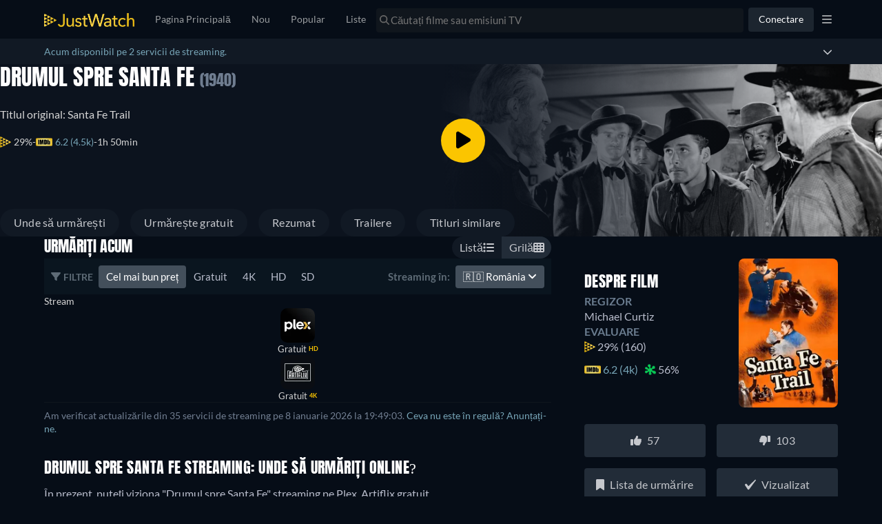

--- FILE ---
content_type: text/html; charset=utf-8
request_url: https://www.justwatch.com/ro/film/santa-fe-trail
body_size: 134310
content:
<!DOCTYPE html><html data-vue-meta-server-rendered dir="ltr" lang="ro" data-vue-meta="%7B%22dir%22:%7B%22ssr%22:%22ltr%22%7D,%22lang%22:%7B%22ssr%22:%22ro%22%7D%7D"><head><meta charset="utf-8"><meta http-equiv="X-UA-Compatible" content="IE=edge"><meta data-vue-meta="ssr" charset="utf-8"><meta data-vue-meta="ssr" http-equiv="X-UA-Compatible" content="IE=edge"><meta data-vue-meta="ssr" name="viewport" content="viewport-fit=cover, width=device-width, initial-scale=1.0, minimum-scale=1.0, maximum-scale=1.0, user-scalable=no"><meta data-vue-meta="ssr" property="og:site_name" content="JustWatch"><meta data-vue-meta="ssr" property="fb:app_id" content="794243977319785"><meta data-vue-meta="ssr" name="mobile-web-app-capable" content="yes"><meta data-vue-meta="ssr" name="apple-mobile-web-app-capable" content="yes"><meta data-vue-meta="ssr" name="theme-color" content="#182531"><meta data-vue-meta="ssr" name="google-site-verification" content="AkO0-dINGfhSod2X6LeYIp9hwZc8ShczjzJA2a47dME"><meta data-vue-meta="ssr" name="facebook-domain-verification" content="d61y4roe8t5xwbb0gfu6gwe8j8iq3i"><meta data-vue-meta="ssr" name="dailymotion-domain-verification" content="dmorpwc4h544ct6mv"><meta data-vue-meta="ssr" name="dailymotion-domain-verification" content="dmm2vwzsugkzg13q5"><meta data-vue-meta="ssr" data-vmid="og:title" property="og:title" content="Drumul spre Santa Fe streaming: unde să urmăriți online?"><meta data-vue-meta="ssr" name="keywords" content="Drumul spre Santa Fe, Santa Fe Trail, Drumul spre Santa Fe 1940, Drumul spre Santa Fe streaming, Drumul spre Santa Fe online, Drumul spre Santa Fe filme, urmăriți Drumul spre Santa Fe"><meta data-vue-meta="ssr" data-vmid="description" name="description" content="Se face streaming pentru Drumul spre Santa Fe? Aflați unde puteți urmări online între 20+ servicii, inclusiv Netflix și Prime Video"><meta data-vue-meta="ssr" data-vmid="og:description" property="og:description" content="Se face streaming pentru Drumul spre Santa Fe? Aflați unde puteți urmări online între 20+ servicii, inclusiv Netflix și Prime Video"><meta data-vue-meta="ssr" data-vmid="og:url" property="og:url" content="https://www.justwatch.com/ro/film/santa-fe-trail"><meta data-vue-meta="ssr" data-vmid="robots" name="robots" content="noindex"><meta data-vue-meta="ssr" data-vmid="og:image" property="og:image" content="https://images.justwatch.com/poster/253101725/s718/santa-fe-trail.jpg"><meta data-vue-meta="ssr" data-vmid="og:type" property="og:type" content="video.movie"><meta data-vue-meta="ssr" data-vmid="og:image:width" property="og:image:width" content="718"><meta data-vue-meta="ssr" data-vmid="og:image:height" property="og:image:height" content="1024"><title>Drumul spre Santa Fe streaming: unde să urmăriți online?</title><link data-vue-meta="ssr" rel="preconnect" href="https://images.justwatch.com"><link data-vue-meta="ssr" rel="preload" href="/appassets/fonts/lato-regular.woff2" as="font" type="font/woff2" crossorigin="true"><link data-vue-meta="ssr" rel="preload" href="/appassets/fonts/lato-700.woff2" as="font" type="font/woff2" crossorigin="true"><link data-vue-meta="ssr" rel="preload" href="/appassets/fonts/lato-900.woff2" as="font" type="font/woff2" crossorigin="true"><link data-vue-meta="ssr" rel="preload" href="/appassets/fonts/anton-regular.woff2" as="font" type="font/woff2" crossorigin="true"><link data-vue-meta="ssr" rel="icon" href="/appassets/favicon.ico"><link data-vue-meta="ssr" rel="dns-prefetch" href="https://www.googletagmanager.com/"><link data-vue-meta="ssr" rel="dns-prefetch" href="https://ib.adnxs.com"><link data-vue-meta="ssr" data-vmid="canonical" rel="canonical" href="https://www.justwatch.com/ro/film/santa-fe-trail"><script data-vue-meta="ssr" type="application/ld+json">{"@context":"https://schema.org","@id":"https://www.justwatch.com/ro/film/santa-fe-trail","@type":"Movie","sameAs":"https://wikidata.org/wiki/Q1598010","aggregateRating":{"@type":"AggregateRating","bestRating":"100","ratingCount":"160","ratingValue":"29","ratingExplanation":"The JustWatch rating is calculated by weighing and measuring how our users interact with shows &amp; movies across different time periods and countries."},"name":"Drumul spre Santa Fe","contentRating":"","alternateName":"Santa Fe Trail","duration":"PT1H50M0S","dateCreated":"1940-12-20","description":"As a penalty for fighting fellow classmates days before graduating from West Point, J.E.B. Stuart, George Armstrong Custer and four friends are assigned to the 2nd Cavalry, stationed at Fort Leavenworth. While there they aid in the capture and execution of the abolitionist, John Brown following the Battle of Harper&#x27;s Ferry.","image":"https://images.justwatch.com/poster/253101725/s718/santa-fe-trail.jpg","actor":[{"@type":"PerformanceRole","characterName":"Jeb Stuart","actor":{"@type":"Person","name":"Errol Flynn"}},{"@type":"PerformanceRole","characterName":"Kit Carson Holliday","actor":{"@type":"Person","name":"Olivia de Havilland"}},{"@type":"PerformanceRole","characterName":"John Brown","actor":{"@type":"Person","name":"Raymond Massey"}},{"@type":"PerformanceRole","characterName":"George Custer","actor":{"@type":"Person","name":"Ronald Reagan"}},{"@type":"PerformanceRole","characterName":"Tex Bell","actor":{"@type":"Person","name":"Alan Hale"}},{"@type":"PerformanceRole","characterName":"Bob Holliday","actor":{"@type":"Person","name":"William Lundigan"}},{"@type":"PerformanceRole","characterName":"Rader","actor":{"@type":"Person","name":"Van Heflin"}},{"@type":"PerformanceRole","characterName":"Jason Brown","actor":{"@type":"Person","name":"Gene Reynolds"}},{"@type":"PerformanceRole","characterName":"Cyrus Brody","actor":{"@type":"Person","name":"Henry O&#x27;Neill"}},{"@type":"PerformanceRole","characterName":"Windy Brody","actor":{"@type":"Person","name":"Guinn &#x27;Big Boy&#x27; Williams"}}],"author":[],"director":[{"@type":"Person","name":"Michael Curtiz"}],"genre":["Western","Dramă","Război &amp; Militar"],"offers":{"@type":"AggregateOffer","offerCount":2},"countryOfOrigin":"Statele Unite","potentialAction":[{"@type":"WatchAction","target":{"@type":"EntryPoint","urlTemplate":"https://watch.plex.tv/movie/santa-fe-trail?autoplay=1&amp;utm_content=5d776829151a60001f24b3da&amp;utm_medium=deeplink&amp;utm_source=justWatch-v2-catalog"},"expectsAcceptanceOf":{"@type":"Offer","availability":"https://schema.org/InStock","businessFunction":"https://schema.org/ProvideService","offeredBy":{"@type":"Organization","name":"Plex"},"additionalProperty":[{"@type":"PropertyValue","name":"duration","value":"PT1H50M0S"},{"@type":"PropertyValue","name":"videoFormat","value":"HD"}]}},{"@type":"WatchAction","target":{"@type":"EntryPoint","urlTemplate":"https://www.td3j0sk.com/2KJ22T61/KF6NB2N"},"expectsAcceptanceOf":{"@type":"Offer","availability":"https://schema.org/InStock","businessFunction":"https://schema.org/ProvideService","offeredBy":{"@type":"Organization","name":"Artiflix"},"additionalProperty":[{"@type":"PropertyValue","name":"duration","value":"PT1H50M0S"},{"@type":"PropertyValue","name":"videoFormat","value":"4K"}]}}]}</script><base href="/" target="_self"><link rel="preload" fetchpriority="high" as="image" href="https://images.justwatch.com/backdrop/252269350/s640/santa-fe-trail.avif" imagesrcset="https://images.justwatch.com/backdrop/252269350/s640/santa-fe-trail.avif 1px, https://images.justwatch.com/backdrop/252269350/s640/santa-fe-trail.avif 2x"  media="(max-width: 479px)"><link rel="preload" fetchpriority="high" as="image" href="https://images.justwatch.com/backdrop/252269350/s1440/santa-fe-trail.avif" imagesrcset="https://images.justwatch.com/backdrop/252269350/s1440/santa-fe-trail.avif 1px, https://images.justwatch.com/backdrop/252269350/s1440/santa-fe-trail.avif 2x"  media="(min-width: 480px) and (max-width: 991px)"><link rel="preload" fetchpriority="high" as="image" href="https://images.justwatch.com/backdrop/252269350/s1920/santa-fe-trail.avif" imagesrcset="https://images.justwatch.com/backdrop/252269350/s1920/santa-fe-trail.avif 1px, https://images.justwatch.com/backdrop/252269350/s1920/santa-fe-trail.avif 2x"  media="(min-width: 992px)"><link rel="preload" as="image" href="https://images.justwatch.com/icon/301832745/s100/plex.avif" imagesrcset="https://images.justwatch.com/icon/301832745/s100/plex.avif 1px"  media="(min-width: 0px)"><link rel="preload" as="image" href="https://images.justwatch.com/icon/339924825/s100/artflix.avif" imagesrcset="https://images.justwatch.com/icon/339924825/s100/artflix.avif 1px"  media="(min-width: 0px)"><link rel="preload" fetchpriority="high" as="image" href="/appassets/img/logo/JustWatch-logo-large.png"><link rel="preload" fetchpriority="high" as="image" href="appassets/img/jw-icon.png"><link rel="preload" fetchpriority="high" as="image" href="appassets/img/imdb-logo.png"><link rel="preload" fetchpriority="high" as="image" href="https://img.youtube.com/vi/RDfF3xzFGkA/mqdefault.jpg"><link rel="preload" fetchpriority="high" as="image" href="https://img.youtube.com/vi/SposGx8dZts/mqdefault.jpg"><link rel="preload" fetchpriority="high" as="image" href="https://img.youtube.com/vi/5WuWXCYynnw/mqdefault.jpg"><link rel="preload" fetchpriority="high" as="image" href="/appassets/img/no-actor-transparent.png"><link rel="preload" fetchpriority="high" as="image" href="/appassets/img/no-actor-transparent.png"><link rel="preload" fetchpriority="high" as="image" href="/appassets/img/no-actor-transparent.png"><link rel="preload" fetchpriority="high" as="image" href="/appassets/img/no-actor-transparent.png"><link rel="preload" fetchpriority="high" as="image" href="/appassets/img/no-actor-transparent.png"><link rel="preload" fetchpriority="high" as="image" href="/appassets/img/no-actor-transparent.png"><link rel="preload" fetchpriority="high" as="image" href="/appassets/img/no-actor-transparent.png"><link rel="preload" fetchpriority="high" as="image" href="/appassets/img/no-actor-transparent.png"><link rel="preload" fetchpriority="high" as="image" href="/appassets/img/no-actor-transparent.png"><link rel="preload" fetchpriority="high" as="image" href="/appassets/img/no-actor-transparent.png"><link rel="preload" fetchpriority="high" as="image" href="/appassets/img/no-actor-transparent.png"><link rel="preload" fetchpriority="high" as="image" href="/appassets/img/no-actor-transparent.png"><link rel="preload" fetchpriority="high" as="image" href="/appassets/img/no-actor-transparent.png"><link rel="preload" fetchpriority="high" as="image" href="/appassets/img/no-actor-transparent.png"><link rel="preload" fetchpriority="high" as="image" href="/appassets/img/no-actor-transparent.png"><link rel="preload" fetchpriority="high" as="image" href="/appassets/img/no-actor-transparent.png"><link rel="preload" fetchpriority="high" as="image" href="/appassets/img/no-actor-transparent.png"><link rel="preload" fetchpriority="high" as="image" href="/appassets/img/no-actor-transparent.png"><link rel="preload" fetchpriority="high" as="image" href="/appassets/img/no-actor-transparent.png"><link rel="preload" fetchpriority="high" as="image" href="/appassets/img/no-actor-transparent.png"><link rel="preload" fetchpriority="high" as="image" href="/appassets/img/no-actor-transparent.png"><link rel="preload" fetchpriority="high" as="image" href="/appassets/img/no-actor-transparent.png"><link rel="preload" fetchpriority="high" as="image" href="/appassets/img/no-actor-transparent.png"><link rel="preload" fetchpriority="high" as="image" href="/appassets/img/no-actor-transparent.png"><link rel="preload" fetchpriority="high" as="image" href="/appassets/img/no-actor-transparent.png"><link rel="preload" fetchpriority="high" as="image" href="/appassets/img/no-actor-transparent.png"><link rel="preload" fetchpriority="high" as="image" href="/appassets/img/no-actor-transparent.png"><link rel="preload" fetchpriority="high" as="image" href="/appassets/img/no-actor-transparent.png"><link rel="preload" fetchpriority="high" as="image" href="/appassets/img/no-actor-transparent.png"><link rel="preload" fetchpriority="high" as="image" href="/appassets/img/no-actor-transparent.png"><link rel="preload" fetchpriority="high" as="image" href="/appassets/img/no-actor-transparent.png"><link rel="preload" fetchpriority="high" as="image" href="/appassets/img/no-actor-transparent.png"><link rel="preload" fetchpriority="high" as="image" href="/appassets/img/no-actor-transparent.png"><link rel="preload" fetchpriority="high" as="image" href="/appassets/img/no-actor-transparent.png"><link rel="preload" fetchpriority="high" as="image" href="/appassets/img/no-actor-transparent.png"><link rel="preload" fetchpriority="high" as="image" href="/appassets/img/no-actor-transparent.png"><link rel="preload" fetchpriority="high" as="image" href="/appassets/img/no-actor-transparent.png"><link rel="preload" fetchpriority="high" as="image" href="/appassets/img/no-actor-transparent.png"><link rel="preload" fetchpriority="high" as="image" href="/appassets/img/no-actor-transparent.png"><link rel="preload" fetchpriority="high" as="image" href="/appassets/img/no-actor-transparent.png"><link rel="preload" fetchpriority="high" as="image" href="/appassets/img/no-actor-transparent.png"><link rel="preload" fetchpriority="high" as="image" href="/appassets/img/no-actor-transparent.png"><link rel="preload" fetchpriority="high" as="image" href="/appassets/img/no-actor-transparent.png"><link rel="preload" fetchpriority="high" as="image" href="/appassets/img/no-actor-transparent.png"><link rel="preload" fetchpriority="high" as="image" href="/appassets/img/no-actor-transparent.png"><link rel="preload" fetchpriority="high" as="image" href="/appassets/img/no-actor-transparent.png"><link rel="preload" fetchpriority="high" as="image" href="/appassets/img/no-actor-transparent.png"><link rel="preload" fetchpriority="high" as="image" href="/appassets/img/no-actor-transparent.png"><link rel="preload" fetchpriority="high" as="image" href="/appassets/img/no-actor-transparent.png"><link rel="preload" fetchpriority="high" as="image" href="/appassets/img/no-actor-transparent.png"><link rel="preload" fetchpriority="high" as="image" href="/appassets/img/no-actor-transparent.png"><link rel="preload" fetchpriority="high" as="image" href="/appassets/img/no-actor-transparent.png"><link rel="preload" fetchpriority="high" as="image" href="/appassets/img/no-actor-transparent.png"><link rel="preload" fetchpriority="high" as="image" href="/appassets/img/no-actor-transparent.png"><link rel="preload" fetchpriority="high" as="image" href="/appassets/img/no-actor-transparent.png"><link rel="preload" fetchpriority="high" as="image" href="/appassets/img/no-actor-transparent.png"><link rel="preload" fetchpriority="high" as="image" href="/appassets/img/no-actor-transparent.png"><link rel="preload" fetchpriority="high" as="image" href="/appassets/img/no-actor-transparent.png"><link rel="preload" fetchpriority="high" as="image" href="/appassets/img/no-actor-transparent.png"><link rel="preload" fetchpriority="high" as="image" href="/appassets/img/no-actor-transparent.png"><link rel="preload" fetchpriority="high" as="image" href="/appassets/img/no-actor-transparent.png"><link rel="preload" fetchpriority="high" as="image" href="/appassets/img/no-actor-transparent.png"><link rel="preload" fetchpriority="high" as="image" href="/appassets/img/no-actor-transparent.png"><link rel="preload" fetchpriority="high" as="image" href="/appassets/img/no-actor-transparent.png"><link rel="preload" fetchpriority="high" as="image" href="/appassets/img/no-actor-transparent.png"><link rel="preload" fetchpriority="high" as="image" href="/appassets/img/no-actor-transparent.png"><link rel="preload" fetchpriority="high" as="image" href="/appassets/img/no-actor-transparent.png"><link rel="preload" fetchpriority="high" as="image" href="/appassets/img/no-actor-transparent.png"><link rel="preload" fetchpriority="high" as="image" href="/appassets/img/no-actor-transparent.png"><link rel="preload" fetchpriority="high" as="image" href="/appassets/img/no-actor-transparent.png"><link rel="preload" fetchpriority="high" as="image" href="/appassets/img/no-actor-transparent.png"><link rel="preload" fetchpriority="high" as="image" href="/appassets/img/no-actor-transparent.png"><link rel="preload" fetchpriority="high" as="image" href="/appassets/img/no-actor-transparent.png"><link rel="preload" fetchpriority="high" as="image" href="/appassets/img/no-actor-transparent.png"><link rel="preload" fetchpriority="high" as="image" href="/appassets/img/no-actor-transparent.png"><link rel="preload" fetchpriority="high" as="image" href="/appassets/img/no-actor-transparent.png"><link rel="preload" fetchpriority="high" as="image" href="/appassets/img/no-actor-transparent.png"><link rel="preload" fetchpriority="high" as="image" href="/appassets/img/no-actor-transparent.png"><link rel="preload" fetchpriority="high" as="image" href="/appassets/img/no-actor-transparent.png"><link rel="preload" fetchpriority="high" as="image" href="/appassets/img/no-actor-transparent.png"><link rel="preload" fetchpriority="high" as="image" href="https://pagead2.googlesyndication.com/pagead/imgad?id=CICAgKDnqzjtABABGAEyCK1i2aHnQwMB"><style data-vue-ssr-id="16dee5de:0 16dee5de:1 374c0f88:0 1f63891e:0 2168f286:0 024651b5:0 4acfc4cc:0 9c81ce98:0 36a19515:0 f5ac1e5c:0 1274d526:0 059431e6:0 894fab00:0 67bcb9b8:0 5f521af8:0 202d3db9:0 2e96bfa6:0 1be0f94a:0 7f42263a:0 237ee2f3:0 6bb37997:0 34a542e1:0 5ae4e3e0:0 063a3510:0 7f9cb40a:0 53c0a649:0 337b3a94:0 79d834b5:0 3bdce1a2:0 0fb2c666:0 0d063b11:0 397b90d0:0 6ec018b8:0 4196dba4:0 6fcd7aca:0 62f174c8:0 4a69d73e:0 437f4d6a:0 7e4082ca:0 7fb0d693:0 7dce4f38:0 ee9ad474:0 151aad7d:0 0dbb3755:0 69247165:0 45b6d4ba:0 4ecfd908:0 5c735aa2:0 2560039d:0 2f8bd815:0 33401c98:0 222f0160:0 3534c97d:0">html.ios{--ion-default-font:-apple-system,BlinkMacSystemFont,"Helvetica Neue","Roboto",sans-serif}html.md{--ion-default-font:"Roboto","Helvetica Neue",sans-serif}html{--ion-font-family:var(--ion-default-font)}body{background:var(--ion-background-color)}body.backdrop-no-scroll{overflow:hidden}html.ios ion-modal.modal-card .ion-page>ion-header>ion-toolbar:first-of-type{padding-top:0}html.ios ion-modal .ion-page{border-radius:inherit}.ion-color-primary{--ion-color-base:var(--ion-color-primary,#3880ff)!important;--ion-color-base-rgb:var(--ion-color-primary-rgb,56,128,255)!important;--ion-color-contrast:var(--ion-color-primary-contrast,#fff)!important;--ion-color-contrast-rgb:var(--ion-color-primary-contrast-rgb,255,255,255)!important;--ion-color-shade:var(--ion-color-primary-shade,#3171e0)!important;--ion-color-tint:var(--ion-color-primary-tint,#4c8dff)!important}.ion-color-secondary{--ion-color-base:var(--ion-color-secondary,#3dc2ff)!important;--ion-color-base-rgb:var(--ion-color-secondary-rgb,61,194,255)!important;--ion-color-contrast:var(--ion-color-secondary-contrast,#fff)!important;--ion-color-contrast-rgb:var(--ion-color-secondary-contrast-rgb,255,255,255)!important;--ion-color-shade:var(--ion-color-secondary-shade,#36abe0)!important;--ion-color-tint:var(--ion-color-secondary-tint,#50c8ff)!important}.ion-color-tertiary{--ion-color-base:var(--ion-color-tertiary,#5260ff)!important;--ion-color-base-rgb:var(--ion-color-tertiary-rgb,82,96,255)!important;--ion-color-contrast:var(--ion-color-tertiary-contrast,#fff)!important;--ion-color-contrast-rgb:var(--ion-color-tertiary-contrast-rgb,255,255,255)!important;--ion-color-shade:var(--ion-color-tertiary-shade,#4854e0)!important;--ion-color-tint:var(--ion-color-tertiary-tint,#6370ff)!important}.ion-color-success{--ion-color-base:var(--ion-color-success,#2dd36f)!important;--ion-color-base-rgb:var(--ion-color-success-rgb,45,211,111)!important;--ion-color-contrast:var(--ion-color-success-contrast,#fff)!important;--ion-color-contrast-rgb:var(--ion-color-success-contrast-rgb,255,255,255)!important;--ion-color-shade:var(--ion-color-success-shade,#28ba62)!important;--ion-color-tint:var(--ion-color-success-tint,#42d77d)!important}.ion-color-warning{--ion-color-base:var(--ion-color-warning,#ffc409)!important;--ion-color-base-rgb:var(--ion-color-warning-rgb,255,196,9)!important;--ion-color-contrast:var(--ion-color-warning-contrast,#000)!important;--ion-color-contrast-rgb:var(--ion-color-warning-contrast-rgb,0,0,0)!important;--ion-color-shade:var(--ion-color-warning-shade,#e0ac08)!important;--ion-color-tint:var(--ion-color-warning-tint,#ffca22)!important}.ion-color-danger{--ion-color-base:var(--ion-color-danger,#eb445a)!important;--ion-color-base-rgb:var(--ion-color-danger-rgb,235,68,90)!important;--ion-color-contrast:var(--ion-color-danger-contrast,#fff)!important;--ion-color-contrast-rgb:var(--ion-color-danger-contrast-rgb,255,255,255)!important;--ion-color-shade:var(--ion-color-danger-shade,#cf3c4f)!important;--ion-color-tint:var(--ion-color-danger-tint,#ed576b)!important}.ion-color-light{--ion-color-base:var(--ion-color-light,#f4f5f8)!important;--ion-color-base-rgb:var(--ion-color-light-rgb,244,245,248)!important;--ion-color-contrast:var(--ion-color-light-contrast,#000)!important;--ion-color-contrast-rgb:var(--ion-color-light-contrast-rgb,0,0,0)!important;--ion-color-shade:var(--ion-color-light-shade,#d7d8da)!important;--ion-color-tint:var(--ion-color-light-tint,#f5f6f9)!important}.ion-color-medium{--ion-color-base:var(--ion-color-medium,#92949c)!important;--ion-color-base-rgb:var(--ion-color-medium-rgb,146,148,156)!important;--ion-color-contrast:var(--ion-color-medium-contrast,#fff)!important;--ion-color-contrast-rgb:var(--ion-color-medium-contrast-rgb,255,255,255)!important;--ion-color-shade:var(--ion-color-medium-shade,#808289)!important;--ion-color-tint:var(--ion-color-medium-tint,#9d9fa6)!important}.ion-color-dark{--ion-color-base:var(--ion-color-dark,#222428)!important;--ion-color-base-rgb:var(--ion-color-dark-rgb,34,36,40)!important;--ion-color-contrast:var(--ion-color-dark-contrast,#fff)!important;--ion-color-contrast-rgb:var(--ion-color-dark-contrast-rgb,255,255,255)!important;--ion-color-shade:var(--ion-color-dark-shade,#1e2023)!important;--ion-color-tint:var(--ion-color-dark-tint,#383a3e)!important}.ion-page{left:0;right:0;top:0;bottom:0;display:flex;position:absolute;flex-direction:column;justify-content:space-between;contain:layout size style;overflow:hidden;z-index:0}.split-pane-visible>.ion-page.split-pane-main{position:relative}.ion-page-hidden,[hidden],ion-action-sheet-controller,ion-alert-controller,ion-loading-controller,ion-menu-controller,ion-modal-controller,ion-nav-controller,ion-picker-controller,ion-popover-controller,ion-route,ion-route-redirect,ion-router,ion-select-option,ion-toast-controller{display:none!important}.ion-page-invisible{opacity:0}.can-go-back>ion-header ion-back-button{display:block}html.plt-ios.plt-hybrid,html.plt-ios.plt-pwa{--ion-statusbar-padding:20px}@supports(padding-top:20px){html{--ion-safe-area-top:var(--ion-statusbar-padding)}}@supports(padding-top:constant(safe-area-inset-top)){html{--ion-safe-area-top:constant(safe-area-inset-top);--ion-safe-area-bottom:constant(safe-area-inset-bottom);--ion-safe-area-left:constant(safe-area-inset-left);--ion-safe-area-right:constant(safe-area-inset-right)}}@supports(padding-top:env(safe-area-inset-top)){html{--ion-safe-area-top:env(safe-area-inset-top);--ion-safe-area-bottom:env(safe-area-inset-bottom);--ion-safe-area-left:env(safe-area-inset-left);--ion-safe-area-right:env(safe-area-inset-right)}}ion-card-header.ion-color .ion-inherit-color,ion-card.ion-color .ion-inherit-color{color:inherit}.menu-content{transform:translateZ(0)}.menu-content-open{cursor:pointer;touch-action:manipulation;pointer-events:none}.ios .menu-content-reveal{box-shadow:-8px 0 42px rgba(0,0,0,.08)}[dir=rtl].ios .menu-content-reveal{box-shadow:8px 0 42px rgba(0,0,0,.08)}.md .menu-content-push,.md .menu-content-reveal{box-shadow:4px 0 16px rgba(0,0,0,.18)}
/*!
 * Bootstrap v3.3.7 (http://getbootstrap.com)
 * Copyright 2011-2016 Twitter, Inc.
 * Licensed under MIT (https://github.com/twbs/bootstrap/blob/master/LICENSE)
 *//*! Source: https://github.com/h5bp/html5-boilerplate/blob/master/src/css/main.css */@media print{*,:after,:before{color:#000!important;text-shadow:none!important;background:transparent!important;box-shadow:none!important}a,a:visited{text-decoration:underline}a[href]:after{content:" (" attr(href) ")"}abbr[title]:after{content:" (" attr(title) ")"}a[href^="#"]:after,a[href^="javascript:"]:after{content:""}blockquote,pre{border:1px solid #999;page-break-inside:avoid}thead{display:table-header-group}img,tr{page-break-inside:avoid}img{max-width:100%!important}h2,h3,p{orphans:3;widows:3}h2,h3{page-break-after:avoid}.navbar{display:none}.btn>.caret,.dropup>.btn>.caret{border-top-color:#000!important}.label{border:1px solid #000}.table{border-collapse:collapse!important}.table td,.table th{background-color:#fff!important}.table-bordered td,.table-bordered th{border:1px solid #ddd!important}}*,:after,:before{box-sizing:border-box}html{font-size:10px;-webkit-tap-highlight-color:rgba(0,0,0,0)}body{font-family:Lato,Lato-fallback,Arial,sans-serif;font-size:14px;line-height:1.428571429;color:#333;background-color:#fff}button,input,select,textarea{font-family:inherit;font-size:inherit;line-height:inherit}a{color:#428bca}a,a:focus,a:hover{text-decoration:none}a:focus,a:hover{color:#2a6496}a:focus{outline:5px auto -webkit-focus-ring-color;outline-offset:-2px}figure{margin:0}img{vertical-align:middle}.img-responsive{display:block;max-width:100%;height:auto}.img-rounded{border-radius:6px}.img-thumbnail{padding:4px;line-height:1.428571429;background-color:#fff;border:1px solid #ddd;border-radius:4px;transition:all .2s ease-in-out;display:inline-block;max-width:100%;height:auto}.img-circle{border-radius:50%}hr{margin-top:20px;margin-bottom:20px;border:0;border-top:1px solid #eee}.sr-only{position:absolute;width:1px;height:1px;padding:0;margin:-1px;overflow:hidden;clip:rect(0,0,0,0);border:0}.sr-only-focusable:active,.sr-only-focusable:focus{position:static;width:auto;height:auto;margin:0;overflow:visible;clip:auto}[role=button]{cursor:pointer}.container{padding-right:15px;padding-left:15px;margin-right:auto;margin-left:auto}.container:after,.container:before{display:table;content:" "}.container:after{clear:both}@media(min-width:768px){.container{width:750px}}@media(min-width:992px){.container{width:970px}}@media(min-width:1200px){.container{width:1170px}}.container-fluid{padding-right:15px;padding-left:15px;margin-right:auto;margin-left:auto}.container-fluid:after,.container-fluid:before{display:table;content:" "}.container-fluid:after{clear:both}.row{margin-right:-15px;margin-left:-15px}.row:after,.row:before{display:table;content:" "}.row:after{clear:both}.row-no-gutters{margin-right:0;margin-left:0}.row-no-gutters [class*=col-]{padding-right:0;padding-left:0}.col-lg-1,.col-lg-2,.col-lg-3,.col-lg-4,.col-lg-5,.col-lg-6,.col-lg-7,.col-lg-8,.col-lg-9,.col-lg-10,.col-lg-11,.col-lg-12,.col-md-1,.col-md-2,.col-md-3,.col-md-4,.col-md-5,.col-md-6,.col-md-7,.col-md-8,.col-md-9,.col-md-10,.col-md-11,.col-md-12,.col-sm-1,.col-sm-2,.col-sm-3,.col-sm-4,.col-sm-5,.col-sm-6,.col-sm-7,.col-sm-8,.col-sm-9,.col-sm-10,.col-sm-11,.col-sm-12,.col-xs-1,.col-xs-2,.col-xs-3,.col-xs-4,.col-xs-5,.col-xs-6,.col-xs-7,.col-xs-8,.col-xs-9,.col-xs-10,.col-xs-11,.col-xs-12{position:relative;min-height:1px;padding-right:15px;padding-left:15px}.col-xs-1,.col-xs-2,.col-xs-3,.col-xs-4,.col-xs-5,.col-xs-6,.col-xs-7,.col-xs-8,.col-xs-9,.col-xs-10,.col-xs-11,.col-xs-12{float:left}.col-xs-1{width:8.3333333333%}.col-xs-2{width:16.6666666667%}.col-xs-3{width:25%}.col-xs-4{width:33.3333333333%}.col-xs-5{width:41.6666666667%}.col-xs-6{width:50%}.col-xs-7{width:58.3333333333%}.col-xs-8{width:66.6666666667%}.col-xs-9{width:75%}.col-xs-10{width:83.3333333333%}.col-xs-11{width:91.6666666667%}.col-xs-12{width:100%}.col-xs-pull-0{right:auto}.col-xs-pull-1{right:8.3333333333%}.col-xs-pull-2{right:16.6666666667%}.col-xs-pull-3{right:25%}.col-xs-pull-4{right:33.3333333333%}.col-xs-pull-5{right:41.6666666667%}.col-xs-pull-6{right:50%}.col-xs-pull-7{right:58.3333333333%}.col-xs-pull-8{right:66.6666666667%}.col-xs-pull-9{right:75%}.col-xs-pull-10{right:83.3333333333%}.col-xs-pull-11{right:91.6666666667%}.col-xs-pull-12{right:100%}.col-xs-push-0{left:auto}.col-xs-push-1{left:8.3333333333%}.col-xs-push-2{left:16.6666666667%}.col-xs-push-3{left:25%}.col-xs-push-4{left:33.3333333333%}.col-xs-push-5{left:41.6666666667%}.col-xs-push-6{left:50%}.col-xs-push-7{left:58.3333333333%}.col-xs-push-8{left:66.6666666667%}.col-xs-push-9{left:75%}.col-xs-push-10{left:83.3333333333%}.col-xs-push-11{left:91.6666666667%}.col-xs-push-12{left:100%}.col-xs-offset-0{margin-left:0}.col-xs-offset-1{margin-left:8.3333333333%}.col-xs-offset-2{margin-left:16.6666666667%}.col-xs-offset-3{margin-left:25%}.col-xs-offset-4{margin-left:33.3333333333%}.col-xs-offset-5{margin-left:41.6666666667%}.col-xs-offset-6{margin-left:50%}.col-xs-offset-7{margin-left:58.3333333333%}.col-xs-offset-8{margin-left:66.6666666667%}.col-xs-offset-9{margin-left:75%}.col-xs-offset-10{margin-left:83.3333333333%}.col-xs-offset-11{margin-left:91.6666666667%}.col-xs-offset-12{margin-left:100%}@media(min-width:768px){.col-sm-1,.col-sm-2,.col-sm-3,.col-sm-4,.col-sm-5,.col-sm-6,.col-sm-7,.col-sm-8,.col-sm-9,.col-sm-10,.col-sm-11,.col-sm-12{float:left}.col-sm-1{width:8.3333333333%}.col-sm-2{width:16.6666666667%}.col-sm-3{width:25%}.col-sm-4{width:33.3333333333%}.col-sm-5{width:41.6666666667%}.col-sm-6{width:50%}.col-sm-7{width:58.3333333333%}.col-sm-8{width:66.6666666667%}.col-sm-9{width:75%}.col-sm-10{width:83.3333333333%}.col-sm-11{width:91.6666666667%}.col-sm-12{width:100%}.col-sm-pull-0{right:auto}.col-sm-pull-1{right:8.3333333333%}.col-sm-pull-2{right:16.6666666667%}.col-sm-pull-3{right:25%}.col-sm-pull-4{right:33.3333333333%}.col-sm-pull-5{right:41.6666666667%}.col-sm-pull-6{right:50%}.col-sm-pull-7{right:58.3333333333%}.col-sm-pull-8{right:66.6666666667%}.col-sm-pull-9{right:75%}.col-sm-pull-10{right:83.3333333333%}.col-sm-pull-11{right:91.6666666667%}.col-sm-pull-12{right:100%}.col-sm-push-0{left:auto}.col-sm-push-1{left:8.3333333333%}.col-sm-push-2{left:16.6666666667%}.col-sm-push-3{left:25%}.col-sm-push-4{left:33.3333333333%}.col-sm-push-5{left:41.6666666667%}.col-sm-push-6{left:50%}.col-sm-push-7{left:58.3333333333%}.col-sm-push-8{left:66.6666666667%}.col-sm-push-9{left:75%}.col-sm-push-10{left:83.3333333333%}.col-sm-push-11{left:91.6666666667%}.col-sm-push-12{left:100%}.col-sm-offset-0{margin-left:0}.col-sm-offset-1{margin-left:8.3333333333%}.col-sm-offset-2{margin-left:16.6666666667%}.col-sm-offset-3{margin-left:25%}.col-sm-offset-4{margin-left:33.3333333333%}.col-sm-offset-5{margin-left:41.6666666667%}.col-sm-offset-6{margin-left:50%}.col-sm-offset-7{margin-left:58.3333333333%}.col-sm-offset-8{margin-left:66.6666666667%}.col-sm-offset-9{margin-left:75%}.col-sm-offset-10{margin-left:83.3333333333%}.col-sm-offset-11{margin-left:91.6666666667%}.col-sm-offset-12{margin-left:100%}}@media(min-width:992px){.col-md-1,.col-md-2,.col-md-3,.col-md-4,.col-md-5,.col-md-6,.col-md-7,.col-md-8,.col-md-9,.col-md-10,.col-md-11,.col-md-12{float:left}.col-md-1{width:8.3333333333%}.col-md-2{width:16.6666666667%}.col-md-3{width:25%}.col-md-4{width:33.3333333333%}.col-md-5{width:41.6666666667%}.col-md-6{width:50%}.col-md-7{width:58.3333333333%}.col-md-8{width:66.6666666667%}.col-md-9{width:75%}.col-md-10{width:83.3333333333%}.col-md-11{width:91.6666666667%}.col-md-12{width:100%}.col-md-pull-0{right:auto}.col-md-pull-1{right:8.3333333333%}.col-md-pull-2{right:16.6666666667%}.col-md-pull-3{right:25%}.col-md-pull-4{right:33.3333333333%}.col-md-pull-5{right:41.6666666667%}.col-md-pull-6{right:50%}.col-md-pull-7{right:58.3333333333%}.col-md-pull-8{right:66.6666666667%}.col-md-pull-9{right:75%}.col-md-pull-10{right:83.3333333333%}.col-md-pull-11{right:91.6666666667%}.col-md-pull-12{right:100%}.col-md-push-0{left:auto}.col-md-push-1{left:8.3333333333%}.col-md-push-2{left:16.6666666667%}.col-md-push-3{left:25%}.col-md-push-4{left:33.3333333333%}.col-md-push-5{left:41.6666666667%}.col-md-push-6{left:50%}.col-md-push-7{left:58.3333333333%}.col-md-push-8{left:66.6666666667%}.col-md-push-9{left:75%}.col-md-push-10{left:83.3333333333%}.col-md-push-11{left:91.6666666667%}.col-md-push-12{left:100%}.col-md-offset-0{margin-left:0}.col-md-offset-1{margin-left:8.3333333333%}.col-md-offset-2{margin-left:16.6666666667%}.col-md-offset-3{margin-left:25%}.col-md-offset-4{margin-left:33.3333333333%}.col-md-offset-5{margin-left:41.6666666667%}.col-md-offset-6{margin-left:50%}.col-md-offset-7{margin-left:58.3333333333%}.col-md-offset-8{margin-left:66.6666666667%}.col-md-offset-9{margin-left:75%}.col-md-offset-10{margin-left:83.3333333333%}.col-md-offset-11{margin-left:91.6666666667%}.col-md-offset-12{margin-left:100%}}@media(min-width:1200px){.col-lg-1,.col-lg-2,.col-lg-3,.col-lg-4,.col-lg-5,.col-lg-6,.col-lg-7,.col-lg-8,.col-lg-9,.col-lg-10,.col-lg-11,.col-lg-12{float:left}.col-lg-1{width:8.3333333333%}.col-lg-2{width:16.6666666667%}.col-lg-3{width:25%}.col-lg-4{width:33.3333333333%}.col-lg-5{width:41.6666666667%}.col-lg-6{width:50%}.col-lg-7{width:58.3333333333%}.col-lg-8{width:66.6666666667%}.col-lg-9{width:75%}.col-lg-10{width:83.3333333333%}.col-lg-11{width:91.6666666667%}.col-lg-12{width:100%}.col-lg-pull-0{right:auto}.col-lg-pull-1{right:8.3333333333%}.col-lg-pull-2{right:16.6666666667%}.col-lg-pull-3{right:25%}.col-lg-pull-4{right:33.3333333333%}.col-lg-pull-5{right:41.6666666667%}.col-lg-pull-6{right:50%}.col-lg-pull-7{right:58.3333333333%}.col-lg-pull-8{right:66.6666666667%}.col-lg-pull-9{right:75%}.col-lg-pull-10{right:83.3333333333%}.col-lg-pull-11{right:91.6666666667%}.col-lg-pull-12{right:100%}.col-lg-push-0{left:auto}.col-lg-push-1{left:8.3333333333%}.col-lg-push-2{left:16.6666666667%}.col-lg-push-3{left:25%}.col-lg-push-4{left:33.3333333333%}.col-lg-push-5{left:41.6666666667%}.col-lg-push-6{left:50%}.col-lg-push-7{left:58.3333333333%}.col-lg-push-8{left:66.6666666667%}.col-lg-push-9{left:75%}.col-lg-push-10{left:83.3333333333%}.col-lg-push-11{left:91.6666666667%}.col-lg-push-12{left:100%}.col-lg-offset-0{margin-left:0}.col-lg-offset-1{margin-left:8.3333333333%}.col-lg-offset-2{margin-left:16.6666666667%}.col-lg-offset-3{margin-left:25%}.col-lg-offset-4{margin-left:33.3333333333%}.col-lg-offset-5{margin-left:41.6666666667%}.col-lg-offset-6{margin-left:50%}.col-lg-offset-7{margin-left:58.3333333333%}.col-lg-offset-8{margin-left:66.6666666667%}.col-lg-offset-9{margin-left:75%}.col-lg-offset-10{margin-left:83.3333333333%}.col-lg-offset-11{margin-left:91.6666666667%}.col-lg-offset-12{margin-left:100%}}.btn{display:inline-block;margin-bottom:0;font-weight:400;text-align:center;white-space:nowrap;vertical-align:middle;touch-action:manipulation;cursor:pointer;background-image:none;border:1px solid transparent;padding:6px 12px;font-size:14px;line-height:1.428571429;border-radius:4px;-webkit-user-select:none;-moz-user-select:none;user-select:none}.btn.active.focus,.btn.active:focus,.btn.focus,.btn:active.focus,.btn:active:focus,.btn:focus{outline:5px auto -webkit-focus-ring-color;outline-offset:-2px}.btn.focus,.btn:focus,.btn:hover{color:#333;text-decoration:none}.btn.active,.btn:active{background-image:none;outline:0;box-shadow:inset 0 3px 5px rgba(0,0,0,.125)}.btn.disabled,.btn[disabled],fieldset[disabled] .btn{cursor:not-allowed;filter:alpha(opacity=65);opacity:.65;box-shadow:none}a.btn.disabled,fieldset[disabled] a.btn{pointer-events:none}.btn-default{color:#333;background-color:#fff;border-color:#ccc}.btn-default.focus,.btn-default:focus{color:#333;background-color:#e6e6e6;border-color:#8c8c8c}.btn-default:hover{color:#333;background-color:#e6e6e6;border-color:#adadad}.btn-default.active,.btn-default:active,.open>.btn-default.dropdown-toggle{color:#333;background-color:#e6e6e6;background-image:none;border-color:#adadad}.btn-default.active.focus,.btn-default.active:focus,.btn-default.active:hover,.btn-default:active.focus,.btn-default:active:focus,.btn-default:active:hover,.open>.btn-default.dropdown-toggle.focus,.open>.btn-default.dropdown-toggle:focus,.open>.btn-default.dropdown-toggle:hover{color:#333;background-color:#d4d4d4;border-color:#8c8c8c}.btn-default.disabled.focus,.btn-default.disabled:focus,.btn-default.disabled:hover,.btn-default[disabled].focus,.btn-default[disabled]:focus,.btn-default[disabled]:hover,fieldset[disabled] .btn-default.focus,fieldset[disabled] .btn-default:focus,fieldset[disabled] .btn-default:hover{background-color:#fff;border-color:#ccc}.btn-default .badge{color:#fff;background-color:#333}.btn-primary{color:#fff;background-color:#428bca;border-color:#357ebd}.btn-primary.focus,.btn-primary:focus{color:#fff;background-color:#3071a9;border-color:#193c5a}.btn-primary:hover{color:#fff;background-color:#3071a9;border-color:#285e8e}.btn-primary.active,.btn-primary:active,.open>.btn-primary.dropdown-toggle{color:#fff;background-color:#3071a9;background-image:none;border-color:#285e8e}.btn-primary.active.focus,.btn-primary.active:focus,.btn-primary.active:hover,.btn-primary:active.focus,.btn-primary:active:focus,.btn-primary:active:hover,.open>.btn-primary.dropdown-toggle.focus,.open>.btn-primary.dropdown-toggle:focus,.open>.btn-primary.dropdown-toggle:hover{color:#fff;background-color:#285e8e;border-color:#193c5a}.btn-primary.disabled.focus,.btn-primary.disabled:focus,.btn-primary.disabled:hover,.btn-primary[disabled].focus,.btn-primary[disabled]:focus,.btn-primary[disabled]:hover,fieldset[disabled] .btn-primary.focus,fieldset[disabled] .btn-primary:focus,fieldset[disabled] .btn-primary:hover{background-color:#428bca;border-color:#357ebd}.btn-primary .badge{color:#428bca;background-color:#fff}.btn-success{color:#fff;background-color:#5cb85c;border-color:#4cae4c}.btn-success.focus,.btn-success:focus{color:#fff;background-color:#449d44;border-color:#255625}.btn-success:hover{color:#fff;background-color:#449d44;border-color:#398439}.btn-success.active,.btn-success:active,.open>.btn-success.dropdown-toggle{color:#fff;background-color:#449d44;background-image:none;border-color:#398439}.btn-success.active.focus,.btn-success.active:focus,.btn-success.active:hover,.btn-success:active.focus,.btn-success:active:focus,.btn-success:active:hover,.open>.btn-success.dropdown-toggle.focus,.open>.btn-success.dropdown-toggle:focus,.open>.btn-success.dropdown-toggle:hover{color:#fff;background-color:#398439;border-color:#255625}.btn-success.disabled.focus,.btn-success.disabled:focus,.btn-success.disabled:hover,.btn-success[disabled].focus,.btn-success[disabled]:focus,.btn-success[disabled]:hover,fieldset[disabled] .btn-success.focus,fieldset[disabled] .btn-success:focus,fieldset[disabled] .btn-success:hover{background-color:#5cb85c;border-color:#4cae4c}.btn-success .badge{color:#5cb85c;background-color:#fff}.btn-info{color:#fff;background-color:#5bc0de;border-color:#46b8da}.btn-info.focus,.btn-info:focus{color:#fff;background-color:#31b0d5;border-color:#1b6d85}.btn-info:hover{color:#fff;background-color:#31b0d5;border-color:#269abc}.btn-info.active,.btn-info:active,.open>.btn-info.dropdown-toggle{color:#fff;background-color:#31b0d5;background-image:none;border-color:#269abc}.btn-info.active.focus,.btn-info.active:focus,.btn-info.active:hover,.btn-info:active.focus,.btn-info:active:focus,.btn-info:active:hover,.open>.btn-info.dropdown-toggle.focus,.open>.btn-info.dropdown-toggle:focus,.open>.btn-info.dropdown-toggle:hover{color:#fff;background-color:#269abc;border-color:#1b6d85}.btn-info.disabled.focus,.btn-info.disabled:focus,.btn-info.disabled:hover,.btn-info[disabled].focus,.btn-info[disabled]:focus,.btn-info[disabled]:hover,fieldset[disabled] .btn-info.focus,fieldset[disabled] .btn-info:focus,fieldset[disabled] .btn-info:hover{background-color:#5bc0de;border-color:#46b8da}.btn-info .badge{color:#5bc0de;background-color:#fff}.btn-warning{color:#fff;background-color:#f0ad4e;border-color:#eea236}.btn-warning.focus,.btn-warning:focus{color:#fff;background-color:#ec971f;border-color:#985f0d}.btn-warning:hover{color:#fff;background-color:#ec971f;border-color:#d58512}.btn-warning.active,.btn-warning:active,.open>.btn-warning.dropdown-toggle{color:#fff;background-color:#ec971f;background-image:none;border-color:#d58512}.btn-warning.active.focus,.btn-warning.active:focus,.btn-warning.active:hover,.btn-warning:active.focus,.btn-warning:active:focus,.btn-warning:active:hover,.open>.btn-warning.dropdown-toggle.focus,.open>.btn-warning.dropdown-toggle:focus,.open>.btn-warning.dropdown-toggle:hover{color:#fff;background-color:#d58512;border-color:#985f0d}.btn-warning.disabled.focus,.btn-warning.disabled:focus,.btn-warning.disabled:hover,.btn-warning[disabled].focus,.btn-warning[disabled]:focus,.btn-warning[disabled]:hover,fieldset[disabled] .btn-warning.focus,fieldset[disabled] .btn-warning:focus,fieldset[disabled] .btn-warning:hover{background-color:#f0ad4e;border-color:#eea236}.btn-warning .badge{color:#f0ad4e;background-color:#fff}.btn-danger{color:#fff;background-color:#d9534f;border-color:#d43f3a}.btn-danger.focus,.btn-danger:focus{color:#fff;background-color:#c9302c;border-color:#761c19}.btn-danger:hover{color:#fff;background-color:#c9302c;border-color:#ac2925}.btn-danger.active,.btn-danger:active,.open>.btn-danger.dropdown-toggle{color:#fff;background-color:#c9302c;background-image:none;border-color:#ac2925}.btn-danger.active.focus,.btn-danger.active:focus,.btn-danger.active:hover,.btn-danger:active.focus,.btn-danger:active:focus,.btn-danger:active:hover,.open>.btn-danger.dropdown-toggle.focus,.open>.btn-danger.dropdown-toggle:focus,.open>.btn-danger.dropdown-toggle:hover{color:#fff;background-color:#ac2925;border-color:#761c19}.btn-danger.disabled.focus,.btn-danger.disabled:focus,.btn-danger.disabled:hover,.btn-danger[disabled].focus,.btn-danger[disabled]:focus,.btn-danger[disabled]:hover,fieldset[disabled] .btn-danger.focus,fieldset[disabled] .btn-danger:focus,fieldset[disabled] .btn-danger:hover{background-color:#d9534f;border-color:#d43f3a}.btn-danger .badge{color:#d9534f;background-color:#fff}.btn-link{font-weight:400;color:#428bca;border-radius:0}.btn-link,.btn-link.active,.btn-link:active,.btn-link[disabled],fieldset[disabled] .btn-link{background-color:transparent;box-shadow:none}.btn-link,.btn-link:active,.btn-link:focus,.btn-link:hover{border-color:transparent}.btn-link:focus,.btn-link:hover{color:#2a6496;text-decoration:none;background-color:transparent}.btn-link[disabled]:focus,.btn-link[disabled]:hover,fieldset[disabled] .btn-link:focus,fieldset[disabled] .btn-link:hover{color:#999;text-decoration:none}.btn-group-lg>.btn,.btn-lg{padding:10px 16px;font-size:18px;line-height:1.33;border-radius:6px}.btn-group-sm>.btn,.btn-sm{padding:5px 10px;font-size:12px;line-height:1.5;border-radius:3px}.btn-group-xs>.btn,.btn-xs{padding:1px 5px;font-size:12px;line-height:1.5;border-radius:3px}.btn-block{display:block;width:100%}.btn-block+.btn-block{margin-top:5px}input[type=button].btn-block,input[type=reset].btn-block,input[type=submit].btn-block{width:100%}.caret{display:inline-block;width:0;height:0;margin-left:2px;vertical-align:middle;border-top:4px dashed;border-top:4px solid\9;border-right:4px solid transparent;border-left:4px solid transparent}.dropdown,.dropup{position:relative}.dropdown-toggle:focus{outline:0}.dropdown-menu{position:absolute;top:100%;left:0;z-index:1000;display:none;float:left;min-width:160px;padding:5px 0;margin:2px 0 0;font-size:14px;text-align:left;list-style:none;background-color:#fff;background-clip:padding-box;border:1px solid #ccc;border:1px solid rgba(0,0,0,.15);border-radius:4px;box-shadow:0 6px 12px rgba(0,0,0,.175)}.dropdown-menu.pull-right{right:0;left:auto}.dropdown-menu .divider{height:1px;margin:9px 0;overflow:hidden;background-color:#e5e5e5}.dropdown-menu>li>a{display:block;padding:3px 20px;clear:both;font-weight:400;line-height:1.428571429;color:#333;white-space:nowrap}.dropdown-menu>li>a:focus,.dropdown-menu>li>a:hover{color:#262626;text-decoration:none;background-color:#f5f5f5}.dropdown-menu>.active>a,.dropdown-menu>.active>a:focus,.dropdown-menu>.active>a:hover{color:#fff;text-decoration:none;background-color:#428bca;outline:0}.dropdown-menu>.disabled>a,.dropdown-menu>.disabled>a:focus,.dropdown-menu>.disabled>a:hover{color:#999}.dropdown-menu>.disabled>a:focus,.dropdown-menu>.disabled>a:hover{text-decoration:none;cursor:not-allowed;background-color:transparent;background-image:none;filter:progid:DXImageTransform.Microsoft.gradient(enabled = false)}.open>.dropdown-menu{display:block}.open>a{outline:0}.dropdown-menu-right{right:0;left:auto}.dropdown-menu-left{right:auto;left:0}.dropdown-header{display:block;padding:3px 20px;font-size:12px;line-height:1.428571429;color:#999;white-space:nowrap}.dropdown-backdrop{position:fixed;top:0;right:0;bottom:0;left:0;z-index:990}.pull-right>.dropdown-menu{right:0;left:auto}.dropup .caret,.navbar-fixed-bottom .dropdown .caret{content:"";border-top:0;border-bottom:4px dashed;border-bottom:4px solid\9}.dropup .dropdown-menu,.navbar-fixed-bottom .dropdown .dropdown-menu{top:auto;bottom:100%;margin-bottom:2px}@media(min-width:768px){.navbar-right .dropdown-menu{right:0;left:auto}.navbar-right .dropdown-menu-left{left:0;right:auto}}.btn-group,.btn-group-vertical{position:relative;display:inline-block;vertical-align:middle}.btn-group-vertical>.btn,.btn-group>.btn{position:relative;float:left}.btn-group-vertical>.btn.active,.btn-group-vertical>.btn:active,.btn-group-vertical>.btn:focus,.btn-group-vertical>.btn:hover,.btn-group>.btn.active,.btn-group>.btn:active,.btn-group>.btn:focus,.btn-group>.btn:hover{z-index:2}.btn-group .btn+.btn,.btn-group .btn+.btn-group,.btn-group .btn-group+.btn,.btn-group .btn-group+.btn-group{margin-left:-1px}.btn-toolbar{margin-left:-5px}.btn-toolbar:after,.btn-toolbar:before{display:table;content:" "}.btn-toolbar:after{clear:both}.btn-toolbar .btn,.btn-toolbar .btn-group,.btn-toolbar .input-group{float:left}.btn-toolbar>.btn,.btn-toolbar>.btn-group,.btn-toolbar>.input-group{margin-left:5px}.btn-group>.btn:not(:first-child):not(:last-child):not(.dropdown-toggle){border-radius:0}.btn-group>.btn:first-child{margin-left:0}.btn-group>.btn:first-child:not(:last-child):not(.dropdown-toggle){border-top-right-radius:0;border-bottom-right-radius:0}.btn-group>.btn:last-child:not(:first-child),.btn-group>.dropdown-toggle:not(:first-child){border-top-left-radius:0;border-bottom-left-radius:0}.btn-group>.btn-group{float:left}.btn-group>.btn-group:not(:first-child):not(:last-child)>.btn{border-radius:0}.btn-group>.btn-group:first-child:not(:last-child)>.btn:last-child,.btn-group>.btn-group:first-child:not(:last-child)>.dropdown-toggle{border-top-right-radius:0;border-bottom-right-radius:0}.btn-group>.btn-group:last-child:not(:first-child)>.btn:first-child{border-top-left-radius:0;border-bottom-left-radius:0}.btn-group .dropdown-toggle:active,.btn-group.open .dropdown-toggle{outline:0}.btn-group>.btn+.dropdown-toggle{padding-right:8px;padding-left:8px}.btn-group-lg.btn-group>.btn+.dropdown-toggle,.btn-group>.btn-lg+.dropdown-toggle{padding-right:12px;padding-left:12px}.btn-group.open .dropdown-toggle{box-shadow:inset 0 3px 5px rgba(0,0,0,.125)}.btn-group.open .dropdown-toggle.btn-link{box-shadow:none}.btn .caret{margin-left:0}.btn-group-lg>.btn .caret,.btn-lg .caret{border-width:5px 5px 0}.dropup .btn-group-lg>.btn .caret,.dropup .btn-lg .caret{border-width:0 5px 5px}.btn-group-vertical>.btn,.btn-group-vertical>.btn-group,.btn-group-vertical>.btn-group>.btn{display:block;float:none;width:100%;max-width:100%}.btn-group-vertical>.btn-group:after,.btn-group-vertical>.btn-group:before{display:table;content:" "}.btn-group-vertical>.btn-group:after{clear:both}.btn-group-vertical>.btn-group>.btn{float:none}.btn-group-vertical>.btn+.btn,.btn-group-vertical>.btn+.btn-group,.btn-group-vertical>.btn-group+.btn,.btn-group-vertical>.btn-group+.btn-group{margin-top:-1px;margin-left:0}.btn-group-vertical>.btn:not(:first-child):not(:last-child){border-radius:0}.btn-group-vertical>.btn:first-child:not(:last-child){border-top-left-radius:4px;border-top-right-radius:4px;border-bottom-right-radius:0;border-bottom-left-radius:0}.btn-group-vertical>.btn:last-child:not(:first-child){border-top-left-radius:0;border-top-right-radius:0;border-bottom-right-radius:4px;border-bottom-left-radius:4px}.btn-group-vertical>.btn-group:not(:first-child):not(:last-child)>.btn{border-radius:0}.btn-group-vertical>.btn-group:first-child:not(:last-child)>.btn:last-child,.btn-group-vertical>.btn-group:first-child:not(:last-child)>.dropdown-toggle{border-bottom-right-radius:0;border-bottom-left-radius:0}.btn-group-vertical>.btn-group:last-child:not(:first-child)>.btn:first-child{border-top-left-radius:0;border-top-right-radius:0}.btn-group-justified{display:table;width:100%;table-layout:fixed;border-collapse:separate}.btn-group-justified>.btn,.btn-group-justified>.btn-group{display:table-cell;float:none;width:1%}.btn-group-justified>.btn-group .btn{width:100%}.btn-group-justified>.btn-group .dropdown-menu{left:auto}[data-toggle=buttons]>.btn-group>.btn input[type=checkbox],[data-toggle=buttons]>.btn-group>.btn input[type=radio],[data-toggle=buttons]>.btn input[type=checkbox],[data-toggle=buttons]>.btn input[type=radio]{position:absolute;clip:rect(0,0,0,0);pointer-events:none}.alert{padding:15px;margin-bottom:20px;border:1px solid transparent;border-radius:4px}.alert h4{margin-top:0;color:inherit}.alert .alert-link{font-weight:700}.alert>p,.alert>ul{margin-bottom:0}.alert>p+p{margin-top:5px}.alert-dismissable,.alert-dismissible{padding-right:35px}.alert-dismissable .close,.alert-dismissible .close{position:relative;top:-2px;right:-21px;color:inherit}.alert-success{color:#3c763d;background-color:#dff0d8;border-color:#d6e9c6}.alert-success hr{border-top-color:#c9e2b3}.alert-success .alert-link{color:#2b542c}.alert-info{color:#31708f;background-color:#d9edf7;border-color:#bce8f1}.alert-info hr{border-top-color:#a6e1ec}.alert-info .alert-link{color:#245269}.alert-warning{color:#8a6d3b;background-color:#fcf8e3;border-color:#faebcc}.alert-warning hr{border-top-color:#f7e1b5}.alert-warning .alert-link{color:#66512c}.alert-danger{color:#a94442;background-color:#f2dede;border-color:#ebccd1}.alert-danger hr{border-top-color:#e4b9c0}.alert-danger .alert-link{color:#843534}.clearfix:after,.clearfix:before{display:table;content:" "}.clearfix:after{clear:both}.center-block{display:block;margin-right:auto;margin-left:auto}.pull-right{float:right!important}.pull-left{float:left!important}.hide{display:none!important}.show{display:block!important}.invisible{visibility:hidden}.text-hide{font:0/0 a;color:transparent;text-shadow:none;background-color:transparent;border:0}.hidden{display:none!important}.affix{position:fixed}.visible-lg,.visible-lg-block,.visible-lg-inline,.visible-lg-inline-block,.visible-md,.visible-md-block,.visible-md-inline,.visible-md-inline-block,.visible-sm,.visible-sm-block,.visible-sm-inline,.visible-sm-inline-block,.visible-xs,.visible-xs-block,.visible-xs-inline,.visible-xs-inline-block{display:none!important}@media(max-width:767px){.visible-xs{display:block!important}table.visible-xs{display:table!important}tr.visible-xs{display:table-row!important}td.visible-xs,th.visible-xs{display:table-cell!important}}@media(max-width:767px){.visible-xs-block{display:block!important}}@media(max-width:767px){.visible-xs-inline{display:inline!important}}@media(max-width:767px){.visible-xs-inline-block{display:inline-block!important}}@media(min-width:768px)and (max-width:991px){.visible-sm{display:block!important}table.visible-sm{display:table!important}tr.visible-sm{display:table-row!important}td.visible-sm,th.visible-sm{display:table-cell!important}}@media(min-width:768px)and (max-width:991px){.visible-sm-block{display:block!important}}@media(min-width:768px)and (max-width:991px){.visible-sm-inline{display:inline!important}}@media(min-width:768px)and (max-width:991px){.visible-sm-inline-block{display:inline-block!important}}@media(min-width:992px)and (max-width:1199px){.visible-md{display:block!important}table.visible-md{display:table!important}tr.visible-md{display:table-row!important}td.visible-md,th.visible-md{display:table-cell!important}}@media(min-width:992px)and (max-width:1199px){.visible-md-block{display:block!important}}@media(min-width:992px)and (max-width:1199px){.visible-md-inline{display:inline!important}}@media(min-width:992px)and (max-width:1199px){.visible-md-inline-block{display:inline-block!important}}@media(min-width:1200px){.visible-lg{display:block!important}table.visible-lg{display:table!important}tr.visible-lg{display:table-row!important}td.visible-lg,th.visible-lg{display:table-cell!important}}@media(min-width:1200px){.visible-lg-block{display:block!important}}@media(min-width:1200px){.visible-lg-inline{display:inline!important}}@media(min-width:1200px){.visible-lg-inline-block{display:inline-block!important}}@media(max-width:767px){.hidden-xs{display:none!important}}@media(min-width:768px)and (max-width:991px){.hidden-sm{display:none!important}}@media(min-width:992px)and (max-width:1199px){.hidden-md{display:none!important}}@media(min-width:1200px){.hidden-lg{display:none!important}}.visible-print{display:none!important}@media print{.visible-print{display:block!important}table.visible-print{display:table!important}tr.visible-print{display:table-row!important}td.visible-print,th.visible-print{display:table-cell!important}}.visible-print-block{display:none!important}@media print{.visible-print-block{display:block!important}}.visible-print-inline{display:none!important}@media print{.visible-print-inline{display:inline!important}}.visible-print-inline-block{display:none!important}@media print{.visible-print-inline-block{display:inline-block!important}}@media print{.hidden-print{display:none!important}}[dir=rtl] .fa-angle-left,[dir=rtl] .fa-angle-right,[dir=rtl] .fa-arrow-left,[dir=rtl] .fa-arrow-right,[dir=rtl] .fa-chevron-left,[dir=rtl] .fa-chevron-right{transform:rotate(180deg)}@font-face{font-family:Lato;font-display:optional;src:local("Lato Regular"),local("Lato-Regular"),url(/appassets/fonts/lato-regular.woff2) format("woff2"),url(/appassets/fonts/lato-regular.woff) format("woff");font-weight:400;font-style:normal}@font-face{font-family:Lato;font-display:optional;src:local("Lato Bold"),local("Lato-Bold"),url(/appassets/fonts/lato-700.woff2) format("woff2"),url(/appassets/fonts/lato-700.woff) format("woff");font-weight:700;font-style:normal}@font-face{font-family:Lato;font-display:optional;src:local("Lato Black"),local("Lato-Black"),url(/appassets/fonts/lato-900.woff2) format("woff2"),url(/appassets/fonts/lato-900.woff) format("woff");font-weight:900;font-style:normal}@font-face{font-family:Anton;font-display:optional;src:local("Anton Regular"),local("Anton-Regular"),url(/appassets/fonts/anton-regular.woff2) format("woff2"),url(/appassets/fonts/anton-regular.woff) format("woff");font-weight:400;font-style:normal;ascent-override:120%}@font-face{font-family:Lato-fallback;src:local(Arial);advance-override:275.1%;descent-override:-426%;line-gap-override:0}@font-face{font-family:Anton-fallback;src:local(Impact);ascent-override:90%;size-adjust:95%}.border-0{border:0 solid}.border-t-0{border-top:0 solid!important}.border-b-0{border-bottom:0 solid!important}.border-l-0{border-left:0 solid!important}.border-r-0{border-right:0 solid!important}.border-x-0{border-top:0 solid!important;border-bottom:0 solid!important}.border-y-0{border-left:0 solid!important;border-right:0 solid!important}.border-100{border:1px solid}.border-t-100{border-top:1px solid!important}.border-b-100{border-bottom:1px solid!important}.border-l-100{border-left:1px solid!important}.border-r-100{border-right:1px solid!important}.border-x-100{border-top:1px solid!important;border-bottom:1px solid!important}.border-y-100{border-left:1px solid!important;border-right:1px solid!important}.border-200{border:2px solid}.border-t-200{border-top:2px solid!important}.border-b-200{border-bottom:2px solid!important}.border-l-200{border-left:2px solid!important}.border-r-200{border-right:2px solid!important}.border-x-200{border-top:2px solid!important;border-bottom:2px solid!important}.border-y-200{border-left:2px solid!important;border-right:2px solid!important}:root{--jw-border-0:0;--jw-border-100:1px;--jw-border-200:2px}.btn-high{background-color:var(--jw-yellow-500)!important;transition:background-color .2s ease-in-out}.btn-high--active,.btn-high:active,.btn-high:hover{background-color:var(--jw-yellow-400)!important}.btn-medium{background-color:var(--jw-rackley-500)!important;transition:background-color .2s ease-in-out}.btn-medium--active,.btn-medium:active,.btn-medium:hover{background-color:var(--jw-rackley-400)!important}.btn-low{background-color:var(--jw-grey-500)!important;transition:background-color .2s ease-in-out}.btn-low--active,.btn-low:active,.btn-low:hover{background-color:var(--jw-grey-400)!important}:root{--jw-btn-high-default:var(--jw-yellow-500);--jw-btn-high-hover:var(--jw-yellow-400);--jw-btn-high-active:var(--jw-yellow-400);--jw-btn-medium-default:var(--jw-rackley-500);--jw-btn-medium-hover:var(--jw-rackley-400);--jw-btn-medium-active:var(--jw-rackley-400);--jw-btn-low-default:var(--jw-grey-500);--jw-btn-low-hover:var(--jw-grey-400);--jw-btn-low-active:var(--jw-grey-400);--jw-yellow-100:#fff3c7;--jw-yellow-200:#ffe894;--jw-yellow-300:#ffdd61;--jw-yellow-400:#ffd22e;--jw-yellow-500:#fbc500;--jw-yellow-600:#c79c00;--jw-yellow-700:#947400;--jw-yellow-800:#614c00;--jw-yellow-900:#332800;--jw-rackley-100:#dee9ed;--jw-rackley-200:#bcd3dc;--jw-rackley-300:#9bbdca;--jw-rackley-400:#78a6b8;--jw-rackley-500:#5891a7;--jw-rackley-600:#467486;--jw-rackley-700:#355764;--jw-rackley-800:#233a43;--jw-rackley-900:#121d21;--jw-grey-100:#f7f7f8;--jw-grey-200:#c6c8cd;--jw-grey-300:#727f92;--jw-grey-400:#39424d;--jw-grey-500:#222c38;--jw-grey-600:#111924;--jw-grey-700:#0c131e;--jw-grey-800:#060d17;--jw-grey-900:#040910;--jw-support-success:#00b831;--jw-support-success-low:#00290b;--jw-support-danger:#f20000;--jw-support-danger-low:#1f0000;--jw-shade-white:#fff;--jw-shade-black:#000;--jw-bg-high-active:var(--jw-yellow-500);--jw-bg-high:var(--jw-grey-100);--jw-bg-medium-active:var(--jw-grey-500);--jw-bg-medium:var(--jw-grey-600);--jw-bg-low-active:var(--jw-grey-700);--jw-bg-low:var(--jw-grey-800);--jw-border-high:var(--jw-shade-white);--jw-border-high-active:var(--jw-yellow-500);--jw-border-medium:var(--jw-grey-200);--jw-border-low:var(--jw-grey-600);--jw-border-low-active:var(--jw-grey-400);--jw-text-high:var(--jw-shade-white);--jw-text-high-upsidedown:var(--jw-shade-black);--jw-text-high-active:var(--jw-yellow-500);--jw-text-medium:var(--jw-grey-200);--jw-text-medium-upsidedown:var(--jw-grey-700);--jw-text-low:var(--jw-grey-300);--jw-text-low-upsidedown:var(--jw-grey-600)}.bg-high-active{background-color:var(--jw-yellow-500)!important}.bg-high{background-color:var(--jw-grey-100)!important}.bg-medium-active{background-color:var(--jw-grey-500)!important}.bg-medium{background-color:var(--jw-grey-600)!important}.bg-low-active{background-color:var(--jw-grey-700)!important}.bg-low{background-color:var(--jw-grey-800)!important}.border-high{border-color:var(--jw-shade-white)!important}.border-high-active{border-color:var(--jw-yellow-500)!important}.border-medium{border-color:var(--jw-grey-200)!important}.border-low{border-color:var(--jw-grey-600)!important}.border-low-active{border-color:var(--jw-grey-400)!important}.text-high{color:var(--jw-shade-white)!important}.text-high-upsidedown{color:var(--jw-shade-black)!important}.text-high-active{color:var(--jw-yellow-500)!important}.text-medium{color:var(--jw-grey-200)!important}.text-medium-upsidedown{color:var(--jw-grey-700)!important}.text-low{color:var(--jw-grey-300)!important}.text-low-upsidedown{color:var(--jw-grey-600)!important}.link-medium{color:var(--jw-rackley-400)!important;transition:color .2s ease-in-out}.link-medium:hover{color:var(--jw-)!important}.radius-none{border-radius:0!important}.radius-xsmall{border-radius:4px!important}.radius-small{border-radius:8px!important}.radius-medium{border-radius:12px!important}.radius-large{border-radius:16px!important}.radius-xlarge{border-radius:20px!important}.radius-pill{border-radius:9999px!important}.radius-circle{border-radius:50%!important}:root{--jw-radius-none:0;--jw-radius-xsmall:4px;--jw-radius-small:8px;--jw-radius-medium:12px;--jw-radius-large:16px;--jw-radius-xlarge:20px;--jw-radius-pill:9999px;--jw-radius-circle:50%;--jw-size-0:0px;--jw-size-1:4px;--jw-size-2:8px;--jw-size-3:12px;--jw-size-4:16px;--jw-size-5:20px;--jw-size-6:24px;--jw-size-7:32px;--jw-size-8:40px;--jw-size-9:48px;--jw-size-10:64px;--jw-size-11:80px;--jw-size-12:96px;--jw-size-13:128px;--jw-size-14:144px;--jw-size-15:160px;--jw-size-16:176px;--jw-size-17:192px;--jw-size-18:208px;--jw-size-19:224px;--jw-size-20:240px;--jw-size-21:248px;--jw-size-22:256px;--jw-size-23:264px}@media(min-width:768px){.sm\:p-0{padding:0}}@media(min-width:992px){.md\:p-0{padding:0}}@media(min-width:1200px){.lg\:p-0{padding:0}}.pt-0{padding-top:0}@media(min-width:768px){.sm\:pt-0{padding-top:0!important}}@media(min-width:992px){.md\:pt-0{padding-top:0!important}}@media(min-width:1200px){.lg\:pt-0{padding-top:0!important}}.pb-0{padding-bottom:0}@media(min-width:768px){.sm\:pb-0{padding-bottom:0!important}}@media(min-width:992px){.md\:pb-0{padding-bottom:0!important}}@media(min-width:1200px){.lg\:pb-0{padding-bottom:0!important}}.pl-0{padding-left:0}@media(min-width:768px){.sm\:pl-0{padding-left:0!important}}@media(min-width:992px){.md\:pl-0{padding-left:0!important}}@media(min-width:1200px){.lg\:pl-0{padding-left:0!important}}.pr-0{padding-right:0}@media(min-width:768px){.sm\:pr-0{padding-right:0!important}}@media(min-width:992px){.md\:pr-0{padding-right:0!important}}@media(min-width:1200px){.lg\:pr-0{padding-right:0!important}}.px-0{padding-top:0;padding-bottom:0}@media(min-width:768px){.sm\:px-0{padding-top:0!important;padding-bottom:0!important}}@media(min-width:992px){.md\:px-0{padding-top:0!important;padding-bottom:0!important}}@media(min-width:1200px){.lg\:px-0{padding-top:0!important;padding-bottom:0!important}}.py-0{padding-left:0;padding-right:0}@media(min-width:768px){.sm\:py-0{padding-left:0!important;padding-right:0!important}}@media(min-width:992px){.md\:py-0{padding-left:0!important;padding-right:0!important}}@media(min-width:1200px){.lg\:py-0{padding-left:0!important;padding-right:0!important}}.ps-0{padding-inline-start:0}@media(min-width:768px){.sm\:ps-0{padding-inline-start:0!important}}@media(min-width:992px){.md\:ps-0{padding-inline-start:0!important}}@media(min-width:1200px){.lg\:ps-0{padding-inline-start:0!important}}.pe-0{padding-inline-end:0}@media(min-width:768px){.sm\:pe-0{padding-inline-end:0!important}}@media(min-width:992px){.md\:pe-0{padding-inline-end:0!important}}@media(min-width:1200px){.lg\:pe-0{padding-inline-end:0!important}}.p-0{padding:0}@media(min-width:768px){.sm\:p-half{padding:2px}}@media(min-width:992px){.md\:p-half{padding:2px}}@media(min-width:1200px){.lg\:p-half{padding:2px}}.pt-half{padding-top:2px}@media(min-width:768px){.sm\:pt-half{padding-top:2px!important}}@media(min-width:992px){.md\:pt-half{padding-top:2px!important}}@media(min-width:1200px){.lg\:pt-half{padding-top:2px!important}}.pb-half{padding-bottom:2px}@media(min-width:768px){.sm\:pb-half{padding-bottom:2px!important}}@media(min-width:992px){.md\:pb-half{padding-bottom:2px!important}}@media(min-width:1200px){.lg\:pb-half{padding-bottom:2px!important}}.pl-half{padding-left:2px}@media(min-width:768px){.sm\:pl-half{padding-left:2px!important}}@media(min-width:992px){.md\:pl-half{padding-left:2px!important}}@media(min-width:1200px){.lg\:pl-half{padding-left:2px!important}}.pr-half{padding-right:2px}@media(min-width:768px){.sm\:pr-half{padding-right:2px!important}}@media(min-width:992px){.md\:pr-half{padding-right:2px!important}}@media(min-width:1200px){.lg\:pr-half{padding-right:2px!important}}.px-half{padding-top:2px;padding-bottom:2px}@media(min-width:768px){.sm\:px-half{padding-top:2px!important;padding-bottom:2px!important}}@media(min-width:992px){.md\:px-half{padding-top:2px!important;padding-bottom:2px!important}}@media(min-width:1200px){.lg\:px-half{padding-top:2px!important;padding-bottom:2px!important}}.py-half{padding-left:2px;padding-right:2px}@media(min-width:768px){.sm\:py-half{padding-left:2px!important;padding-right:2px!important}}@media(min-width:992px){.md\:py-half{padding-left:2px!important;padding-right:2px!important}}@media(min-width:1200px){.lg\:py-half{padding-left:2px!important;padding-right:2px!important}}.ps-half{padding-inline-start:2px}@media(min-width:768px){.sm\:ps-half{padding-inline-start:2px!important}}@media(min-width:992px){.md\:ps-half{padding-inline-start:2px!important}}@media(min-width:1200px){.lg\:ps-half{padding-inline-start:2px!important}}.pe-half{padding-inline-end:2px}@media(min-width:768px){.sm\:pe-half{padding-inline-end:2px!important}}@media(min-width:992px){.md\:pe-half{padding-inline-end:2px!important}}@media(min-width:1200px){.lg\:pe-half{padding-inline-end:2px!important}}.p-half{padding:2px}@media(min-width:768px){.sm\:p-1{padding:4px}}@media(min-width:992px){.md\:p-1{padding:4px}}@media(min-width:1200px){.lg\:p-1{padding:4px}}.pt-1{padding-top:4px}@media(min-width:768px){.sm\:pt-1{padding-top:4px!important}}@media(min-width:992px){.md\:pt-1{padding-top:4px!important}}@media(min-width:1200px){.lg\:pt-1{padding-top:4px!important}}.pb-1{padding-bottom:4px}@media(min-width:768px){.sm\:pb-1{padding-bottom:4px!important}}@media(min-width:992px){.md\:pb-1{padding-bottom:4px!important}}@media(min-width:1200px){.lg\:pb-1{padding-bottom:4px!important}}.pl-1{padding-left:4px}@media(min-width:768px){.sm\:pl-1{padding-left:4px!important}}@media(min-width:992px){.md\:pl-1{padding-left:4px!important}}@media(min-width:1200px){.lg\:pl-1{padding-left:4px!important}}.pr-1{padding-right:4px}@media(min-width:768px){.sm\:pr-1{padding-right:4px!important}}@media(min-width:992px){.md\:pr-1{padding-right:4px!important}}@media(min-width:1200px){.lg\:pr-1{padding-right:4px!important}}.px-1{padding-top:4px;padding-bottom:4px}@media(min-width:768px){.sm\:px-1{padding-top:4px!important;padding-bottom:4px!important}}@media(min-width:992px){.md\:px-1{padding-top:4px!important;padding-bottom:4px!important}}@media(min-width:1200px){.lg\:px-1{padding-top:4px!important;padding-bottom:4px!important}}.py-1{padding-left:4px;padding-right:4px}@media(min-width:768px){.sm\:py-1{padding-left:4px!important;padding-right:4px!important}}@media(min-width:992px){.md\:py-1{padding-left:4px!important;padding-right:4px!important}}@media(min-width:1200px){.lg\:py-1{padding-left:4px!important;padding-right:4px!important}}.ps-1{padding-inline-start:4px}@media(min-width:768px){.sm\:ps-1{padding-inline-start:4px!important}}@media(min-width:992px){.md\:ps-1{padding-inline-start:4px!important}}@media(min-width:1200px){.lg\:ps-1{padding-inline-start:4px!important}}.pe-1{padding-inline-end:4px}@media(min-width:768px){.sm\:pe-1{padding-inline-end:4px!important}}@media(min-width:992px){.md\:pe-1{padding-inline-end:4px!important}}@media(min-width:1200px){.lg\:pe-1{padding-inline-end:4px!important}}.p-1{padding:4px}@media(min-width:768px){.sm\:p-2{padding:8px}}@media(min-width:992px){.md\:p-2{padding:8px}}@media(min-width:1200px){.lg\:p-2{padding:8px}}.pt-2{padding-top:8px}@media(min-width:768px){.sm\:pt-2{padding-top:8px!important}}@media(min-width:992px){.md\:pt-2{padding-top:8px!important}}@media(min-width:1200px){.lg\:pt-2{padding-top:8px!important}}.pb-2{padding-bottom:8px}@media(min-width:768px){.sm\:pb-2{padding-bottom:8px!important}}@media(min-width:992px){.md\:pb-2{padding-bottom:8px!important}}@media(min-width:1200px){.lg\:pb-2{padding-bottom:8px!important}}.pl-2{padding-left:8px}@media(min-width:768px){.sm\:pl-2{padding-left:8px!important}}@media(min-width:992px){.md\:pl-2{padding-left:8px!important}}@media(min-width:1200px){.lg\:pl-2{padding-left:8px!important}}.pr-2{padding-right:8px}@media(min-width:768px){.sm\:pr-2{padding-right:8px!important}}@media(min-width:992px){.md\:pr-2{padding-right:8px!important}}@media(min-width:1200px){.lg\:pr-2{padding-right:8px!important}}.px-2{padding-top:8px;padding-bottom:8px}@media(min-width:768px){.sm\:px-2{padding-top:8px!important;padding-bottom:8px!important}}@media(min-width:992px){.md\:px-2{padding-top:8px!important;padding-bottom:8px!important}}@media(min-width:1200px){.lg\:px-2{padding-top:8px!important;padding-bottom:8px!important}}.py-2{padding-left:8px;padding-right:8px}@media(min-width:768px){.sm\:py-2{padding-left:8px!important;padding-right:8px!important}}@media(min-width:992px){.md\:py-2{padding-left:8px!important;padding-right:8px!important}}@media(min-width:1200px){.lg\:py-2{padding-left:8px!important;padding-right:8px!important}}.ps-2{padding-inline-start:8px}@media(min-width:768px){.sm\:ps-2{padding-inline-start:8px!important}}@media(min-width:992px){.md\:ps-2{padding-inline-start:8px!important}}@media(min-width:1200px){.lg\:ps-2{padding-inline-start:8px!important}}.pe-2{padding-inline-end:8px}@media(min-width:768px){.sm\:pe-2{padding-inline-end:8px!important}}@media(min-width:992px){.md\:pe-2{padding-inline-end:8px!important}}@media(min-width:1200px){.lg\:pe-2{padding-inline-end:8px!important}}.p-2{padding:8px}@media(min-width:768px){.sm\:p-3{padding:12px}}@media(min-width:992px){.md\:p-3{padding:12px}}@media(min-width:1200px){.lg\:p-3{padding:12px}}.pt-3{padding-top:12px}@media(min-width:768px){.sm\:pt-3{padding-top:12px!important}}@media(min-width:992px){.md\:pt-3{padding-top:12px!important}}@media(min-width:1200px){.lg\:pt-3{padding-top:12px!important}}.pb-3{padding-bottom:12px}@media(min-width:768px){.sm\:pb-3{padding-bottom:12px!important}}@media(min-width:992px){.md\:pb-3{padding-bottom:12px!important}}@media(min-width:1200px){.lg\:pb-3{padding-bottom:12px!important}}.pl-3{padding-left:12px}@media(min-width:768px){.sm\:pl-3{padding-left:12px!important}}@media(min-width:992px){.md\:pl-3{padding-left:12px!important}}@media(min-width:1200px){.lg\:pl-3{padding-left:12px!important}}.pr-3{padding-right:12px}@media(min-width:768px){.sm\:pr-3{padding-right:12px!important}}@media(min-width:992px){.md\:pr-3{padding-right:12px!important}}@media(min-width:1200px){.lg\:pr-3{padding-right:12px!important}}.px-3{padding-top:12px;padding-bottom:12px}@media(min-width:768px){.sm\:px-3{padding-top:12px!important;padding-bottom:12px!important}}@media(min-width:992px){.md\:px-3{padding-top:12px!important;padding-bottom:12px!important}}@media(min-width:1200px){.lg\:px-3{padding-top:12px!important;padding-bottom:12px!important}}.py-3{padding-left:12px;padding-right:12px}@media(min-width:768px){.sm\:py-3{padding-left:12px!important;padding-right:12px!important}}@media(min-width:992px){.md\:py-3{padding-left:12px!important;padding-right:12px!important}}@media(min-width:1200px){.lg\:py-3{padding-left:12px!important;padding-right:12px!important}}.ps-3{padding-inline-start:12px}@media(min-width:768px){.sm\:ps-3{padding-inline-start:12px!important}}@media(min-width:992px){.md\:ps-3{padding-inline-start:12px!important}}@media(min-width:1200px){.lg\:ps-3{padding-inline-start:12px!important}}.pe-3{padding-inline-end:12px}@media(min-width:768px){.sm\:pe-3{padding-inline-end:12px!important}}@media(min-width:992px){.md\:pe-3{padding-inline-end:12px!important}}@media(min-width:1200px){.lg\:pe-3{padding-inline-end:12px!important}}.p-3{padding:12px}@media(min-width:768px){.sm\:p-4{padding:16px}}@media(min-width:992px){.md\:p-4{padding:16px}}@media(min-width:1200px){.lg\:p-4{padding:16px}}.pt-4{padding-top:16px}@media(min-width:768px){.sm\:pt-4{padding-top:16px!important}}@media(min-width:992px){.md\:pt-4{padding-top:16px!important}}@media(min-width:1200px){.lg\:pt-4{padding-top:16px!important}}.pb-4{padding-bottom:16px}@media(min-width:768px){.sm\:pb-4{padding-bottom:16px!important}}@media(min-width:992px){.md\:pb-4{padding-bottom:16px!important}}@media(min-width:1200px){.lg\:pb-4{padding-bottom:16px!important}}.pl-4{padding-left:16px}@media(min-width:768px){.sm\:pl-4{padding-left:16px!important}}@media(min-width:992px){.md\:pl-4{padding-left:16px!important}}@media(min-width:1200px){.lg\:pl-4{padding-left:16px!important}}.pr-4{padding-right:16px}@media(min-width:768px){.sm\:pr-4{padding-right:16px!important}}@media(min-width:992px){.md\:pr-4{padding-right:16px!important}}@media(min-width:1200px){.lg\:pr-4{padding-right:16px!important}}.px-4{padding-top:16px;padding-bottom:16px}@media(min-width:768px){.sm\:px-4{padding-top:16px!important;padding-bottom:16px!important}}@media(min-width:992px){.md\:px-4{padding-top:16px!important;padding-bottom:16px!important}}@media(min-width:1200px){.lg\:px-4{padding-top:16px!important;padding-bottom:16px!important}}.py-4{padding-left:16px;padding-right:16px}@media(min-width:768px){.sm\:py-4{padding-left:16px!important;padding-right:16px!important}}@media(min-width:992px){.md\:py-4{padding-left:16px!important;padding-right:16px!important}}@media(min-width:1200px){.lg\:py-4{padding-left:16px!important;padding-right:16px!important}}.ps-4{padding-inline-start:16px}@media(min-width:768px){.sm\:ps-4{padding-inline-start:16px!important}}@media(min-width:992px){.md\:ps-4{padding-inline-start:16px!important}}@media(min-width:1200px){.lg\:ps-4{padding-inline-start:16px!important}}.pe-4{padding-inline-end:16px}@media(min-width:768px){.sm\:pe-4{padding-inline-end:16px!important}}@media(min-width:992px){.md\:pe-4{padding-inline-end:16px!important}}@media(min-width:1200px){.lg\:pe-4{padding-inline-end:16px!important}}.p-4{padding:16px}@media(min-width:768px){.sm\:p-5{padding:20px}}@media(min-width:992px){.md\:p-5{padding:20px}}@media(min-width:1200px){.lg\:p-5{padding:20px}}.pt-5{padding-top:20px}@media(min-width:768px){.sm\:pt-5{padding-top:20px!important}}@media(min-width:992px){.md\:pt-5{padding-top:20px!important}}@media(min-width:1200px){.lg\:pt-5{padding-top:20px!important}}.pb-5{padding-bottom:20px}@media(min-width:768px){.sm\:pb-5{padding-bottom:20px!important}}@media(min-width:992px){.md\:pb-5{padding-bottom:20px!important}}@media(min-width:1200px){.lg\:pb-5{padding-bottom:20px!important}}.pl-5{padding-left:20px}@media(min-width:768px){.sm\:pl-5{padding-left:20px!important}}@media(min-width:992px){.md\:pl-5{padding-left:20px!important}}@media(min-width:1200px){.lg\:pl-5{padding-left:20px!important}}.pr-5{padding-right:20px}@media(min-width:768px){.sm\:pr-5{padding-right:20px!important}}@media(min-width:992px){.md\:pr-5{padding-right:20px!important}}@media(min-width:1200px){.lg\:pr-5{padding-right:20px!important}}.px-5{padding-top:20px;padding-bottom:20px}@media(min-width:768px){.sm\:px-5{padding-top:20px!important;padding-bottom:20px!important}}@media(min-width:992px){.md\:px-5{padding-top:20px!important;padding-bottom:20px!important}}@media(min-width:1200px){.lg\:px-5{padding-top:20px!important;padding-bottom:20px!important}}.py-5{padding-left:20px;padding-right:20px}@media(min-width:768px){.sm\:py-5{padding-left:20px!important;padding-right:20px!important}}@media(min-width:992px){.md\:py-5{padding-left:20px!important;padding-right:20px!important}}@media(min-width:1200px){.lg\:py-5{padding-left:20px!important;padding-right:20px!important}}.ps-5{padding-inline-start:20px}@media(min-width:768px){.sm\:ps-5{padding-inline-start:20px!important}}@media(min-width:992px){.md\:ps-5{padding-inline-start:20px!important}}@media(min-width:1200px){.lg\:ps-5{padding-inline-start:20px!important}}.pe-5{padding-inline-end:20px}@media(min-width:768px){.sm\:pe-5{padding-inline-end:20px!important}}@media(min-width:992px){.md\:pe-5{padding-inline-end:20px!important}}@media(min-width:1200px){.lg\:pe-5{padding-inline-end:20px!important}}.p-5{padding:20px}@media(min-width:768px){.sm\:p-6{padding:24px}}@media(min-width:992px){.md\:p-6{padding:24px}}@media(min-width:1200px){.lg\:p-6{padding:24px}}.pt-6{padding-top:24px}@media(min-width:768px){.sm\:pt-6{padding-top:24px!important}}@media(min-width:992px){.md\:pt-6{padding-top:24px!important}}@media(min-width:1200px){.lg\:pt-6{padding-top:24px!important}}.pb-6{padding-bottom:24px}@media(min-width:768px){.sm\:pb-6{padding-bottom:24px!important}}@media(min-width:992px){.md\:pb-6{padding-bottom:24px!important}}@media(min-width:1200px){.lg\:pb-6{padding-bottom:24px!important}}.pl-6{padding-left:24px}@media(min-width:768px){.sm\:pl-6{padding-left:24px!important}}@media(min-width:992px){.md\:pl-6{padding-left:24px!important}}@media(min-width:1200px){.lg\:pl-6{padding-left:24px!important}}.pr-6{padding-right:24px}@media(min-width:768px){.sm\:pr-6{padding-right:24px!important}}@media(min-width:992px){.md\:pr-6{padding-right:24px!important}}@media(min-width:1200px){.lg\:pr-6{padding-right:24px!important}}.px-6{padding-top:24px;padding-bottom:24px}@media(min-width:768px){.sm\:px-6{padding-top:24px!important;padding-bottom:24px!important}}@media(min-width:992px){.md\:px-6{padding-top:24px!important;padding-bottom:24px!important}}@media(min-width:1200px){.lg\:px-6{padding-top:24px!important;padding-bottom:24px!important}}.py-6{padding-left:24px;padding-right:24px}@media(min-width:768px){.sm\:py-6{padding-left:24px!important;padding-right:24px!important}}@media(min-width:992px){.md\:py-6{padding-left:24px!important;padding-right:24px!important}}@media(min-width:1200px){.lg\:py-6{padding-left:24px!important;padding-right:24px!important}}.ps-6{padding-inline-start:24px}@media(min-width:768px){.sm\:ps-6{padding-inline-start:24px!important}}@media(min-width:992px){.md\:ps-6{padding-inline-start:24px!important}}@media(min-width:1200px){.lg\:ps-6{padding-inline-start:24px!important}}.pe-6{padding-inline-end:24px}@media(min-width:768px){.sm\:pe-6{padding-inline-end:24px!important}}@media(min-width:992px){.md\:pe-6{padding-inline-end:24px!important}}@media(min-width:1200px){.lg\:pe-6{padding-inline-end:24px!important}}.p-6{padding:24px}@media(min-width:768px){.sm\:p-7{padding:28px}}@media(min-width:992px){.md\:p-7{padding:28px}}@media(min-width:1200px){.lg\:p-7{padding:28px}}.pt-7{padding-top:28px}@media(min-width:768px){.sm\:pt-7{padding-top:28px!important}}@media(min-width:992px){.md\:pt-7{padding-top:28px!important}}@media(min-width:1200px){.lg\:pt-7{padding-top:28px!important}}.pb-7{padding-bottom:28px}@media(min-width:768px){.sm\:pb-7{padding-bottom:28px!important}}@media(min-width:992px){.md\:pb-7{padding-bottom:28px!important}}@media(min-width:1200px){.lg\:pb-7{padding-bottom:28px!important}}.pl-7{padding-left:28px}@media(min-width:768px){.sm\:pl-7{padding-left:28px!important}}@media(min-width:992px){.md\:pl-7{padding-left:28px!important}}@media(min-width:1200px){.lg\:pl-7{padding-left:28px!important}}.pr-7{padding-right:28px}@media(min-width:768px){.sm\:pr-7{padding-right:28px!important}}@media(min-width:992px){.md\:pr-7{padding-right:28px!important}}@media(min-width:1200px){.lg\:pr-7{padding-right:28px!important}}.px-7{padding-top:28px;padding-bottom:28px}@media(min-width:768px){.sm\:px-7{padding-top:28px!important;padding-bottom:28px!important}}@media(min-width:992px){.md\:px-7{padding-top:28px!important;padding-bottom:28px!important}}@media(min-width:1200px){.lg\:px-7{padding-top:28px!important;padding-bottom:28px!important}}.py-7{padding-left:28px;padding-right:28px}@media(min-width:768px){.sm\:py-7{padding-left:28px!important;padding-right:28px!important}}@media(min-width:992px){.md\:py-7{padding-left:28px!important;padding-right:28px!important}}@media(min-width:1200px){.lg\:py-7{padding-left:28px!important;padding-right:28px!important}}.ps-7{padding-inline-start:28px}@media(min-width:768px){.sm\:ps-7{padding-inline-start:28px!important}}@media(min-width:992px){.md\:ps-7{padding-inline-start:28px!important}}@media(min-width:1200px){.lg\:ps-7{padding-inline-start:28px!important}}.pe-7{padding-inline-end:28px}@media(min-width:768px){.sm\:pe-7{padding-inline-end:28px!important}}@media(min-width:992px){.md\:pe-7{padding-inline-end:28px!important}}@media(min-width:1200px){.lg\:pe-7{padding-inline-end:28px!important}}.p-7{padding:28px}@media(min-width:768px){.sm\:p-8{padding:32px}}@media(min-width:992px){.md\:p-8{padding:32px}}@media(min-width:1200px){.lg\:p-8{padding:32px}}.pt-8{padding-top:32px}@media(min-width:768px){.sm\:pt-8{padding-top:32px!important}}@media(min-width:992px){.md\:pt-8{padding-top:32px!important}}@media(min-width:1200px){.lg\:pt-8{padding-top:32px!important}}.pb-8{padding-bottom:32px}@media(min-width:768px){.sm\:pb-8{padding-bottom:32px!important}}@media(min-width:992px){.md\:pb-8{padding-bottom:32px!important}}@media(min-width:1200px){.lg\:pb-8{padding-bottom:32px!important}}.pl-8{padding-left:32px}@media(min-width:768px){.sm\:pl-8{padding-left:32px!important}}@media(min-width:992px){.md\:pl-8{padding-left:32px!important}}@media(min-width:1200px){.lg\:pl-8{padding-left:32px!important}}.pr-8{padding-right:32px}@media(min-width:768px){.sm\:pr-8{padding-right:32px!important}}@media(min-width:992px){.md\:pr-8{padding-right:32px!important}}@media(min-width:1200px){.lg\:pr-8{padding-right:32px!important}}.px-8{padding-top:32px;padding-bottom:32px}@media(min-width:768px){.sm\:px-8{padding-top:32px!important;padding-bottom:32px!important}}@media(min-width:992px){.md\:px-8{padding-top:32px!important;padding-bottom:32px!important}}@media(min-width:1200px){.lg\:px-8{padding-top:32px!important;padding-bottom:32px!important}}.py-8{padding-left:32px;padding-right:32px}@media(min-width:768px){.sm\:py-8{padding-left:32px!important;padding-right:32px!important}}@media(min-width:992px){.md\:py-8{padding-left:32px!important;padding-right:32px!important}}@media(min-width:1200px){.lg\:py-8{padding-left:32px!important;padding-right:32px!important}}.ps-8{padding-inline-start:32px}@media(min-width:768px){.sm\:ps-8{padding-inline-start:32px!important}}@media(min-width:992px){.md\:ps-8{padding-inline-start:32px!important}}@media(min-width:1200px){.lg\:ps-8{padding-inline-start:32px!important}}.pe-8{padding-inline-end:32px}@media(min-width:768px){.sm\:pe-8{padding-inline-end:32px!important}}@media(min-width:992px){.md\:pe-8{padding-inline-end:32px!important}}@media(min-width:1200px){.lg\:pe-8{padding-inline-end:32px!important}}.p-8{padding:32px}@media(min-width:768px){.sm\:p-9{padding:36px}}@media(min-width:992px){.md\:p-9{padding:36px}}@media(min-width:1200px){.lg\:p-9{padding:36px}}.pt-9{padding-top:36px}@media(min-width:768px){.sm\:pt-9{padding-top:36px!important}}@media(min-width:992px){.md\:pt-9{padding-top:36px!important}}@media(min-width:1200px){.lg\:pt-9{padding-top:36px!important}}.pb-9{padding-bottom:36px}@media(min-width:768px){.sm\:pb-9{padding-bottom:36px!important}}@media(min-width:992px){.md\:pb-9{padding-bottom:36px!important}}@media(min-width:1200px){.lg\:pb-9{padding-bottom:36px!important}}.pl-9{padding-left:36px}@media(min-width:768px){.sm\:pl-9{padding-left:36px!important}}@media(min-width:992px){.md\:pl-9{padding-left:36px!important}}@media(min-width:1200px){.lg\:pl-9{padding-left:36px!important}}.pr-9{padding-right:36px}@media(min-width:768px){.sm\:pr-9{padding-right:36px!important}}@media(min-width:992px){.md\:pr-9{padding-right:36px!important}}@media(min-width:1200px){.lg\:pr-9{padding-right:36px!important}}.px-9{padding-top:36px;padding-bottom:36px}@media(min-width:768px){.sm\:px-9{padding-top:36px!important;padding-bottom:36px!important}}@media(min-width:992px){.md\:px-9{padding-top:36px!important;padding-bottom:36px!important}}@media(min-width:1200px){.lg\:px-9{padding-top:36px!important;padding-bottom:36px!important}}.py-9{padding-left:36px;padding-right:36px}@media(min-width:768px){.sm\:py-9{padding-left:36px!important;padding-right:36px!important}}@media(min-width:992px){.md\:py-9{padding-left:36px!important;padding-right:36px!important}}@media(min-width:1200px){.lg\:py-9{padding-left:36px!important;padding-right:36px!important}}.ps-9{padding-inline-start:36px}@media(min-width:768px){.sm\:ps-9{padding-inline-start:36px!important}}@media(min-width:992px){.md\:ps-9{padding-inline-start:36px!important}}@media(min-width:1200px){.lg\:ps-9{padding-inline-start:36px!important}}.pe-9{padding-inline-end:36px}@media(min-width:768px){.sm\:pe-9{padding-inline-end:36px!important}}@media(min-width:992px){.md\:pe-9{padding-inline-end:36px!important}}@media(min-width:1200px){.lg\:pe-9{padding-inline-end:36px!important}}.p-9{padding:36px}@media(min-width:768px){.sm\:p-10{padding:40px}}@media(min-width:992px){.md\:p-10{padding:40px}}@media(min-width:1200px){.lg\:p-10{padding:40px}}.pt-10{padding-top:40px}@media(min-width:768px){.sm\:pt-10{padding-top:40px!important}}@media(min-width:992px){.md\:pt-10{padding-top:40px!important}}@media(min-width:1200px){.lg\:pt-10{padding-top:40px!important}}.pb-10{padding-bottom:40px}@media(min-width:768px){.sm\:pb-10{padding-bottom:40px!important}}@media(min-width:992px){.md\:pb-10{padding-bottom:40px!important}}@media(min-width:1200px){.lg\:pb-10{padding-bottom:40px!important}}.pl-10{padding-left:40px}@media(min-width:768px){.sm\:pl-10{padding-left:40px!important}}@media(min-width:992px){.md\:pl-10{padding-left:40px!important}}@media(min-width:1200px){.lg\:pl-10{padding-left:40px!important}}.pr-10{padding-right:40px}@media(min-width:768px){.sm\:pr-10{padding-right:40px!important}}@media(min-width:992px){.md\:pr-10{padding-right:40px!important}}@media(min-width:1200px){.lg\:pr-10{padding-right:40px!important}}.px-10{padding-top:40px;padding-bottom:40px}@media(min-width:768px){.sm\:px-10{padding-top:40px!important;padding-bottom:40px!important}}@media(min-width:992px){.md\:px-10{padding-top:40px!important;padding-bottom:40px!important}}@media(min-width:1200px){.lg\:px-10{padding-top:40px!important;padding-bottom:40px!important}}.py-10{padding-left:40px;padding-right:40px}@media(min-width:768px){.sm\:py-10{padding-left:40px!important;padding-right:40px!important}}@media(min-width:992px){.md\:py-10{padding-left:40px!important;padding-right:40px!important}}@media(min-width:1200px){.lg\:py-10{padding-left:40px!important;padding-right:40px!important}}.ps-10{padding-inline-start:40px}@media(min-width:768px){.sm\:ps-10{padding-inline-start:40px!important}}@media(min-width:992px){.md\:ps-10{padding-inline-start:40px!important}}@media(min-width:1200px){.lg\:ps-10{padding-inline-start:40px!important}}.pe-10{padding-inline-end:40px}@media(min-width:768px){.sm\:pe-10{padding-inline-end:40px!important}}@media(min-width:992px){.md\:pe-10{padding-inline-end:40px!important}}@media(min-width:1200px){.lg\:pe-10{padding-inline-end:40px!important}}.p-10{padding:40px}@media(min-width:768px){.sm\:p-11{padding:44px}}@media(min-width:992px){.md\:p-11{padding:44px}}@media(min-width:1200px){.lg\:p-11{padding:44px}}.pt-11{padding-top:44px}@media(min-width:768px){.sm\:pt-11{padding-top:44px!important}}@media(min-width:992px){.md\:pt-11{padding-top:44px!important}}@media(min-width:1200px){.lg\:pt-11{padding-top:44px!important}}.pb-11{padding-bottom:44px}@media(min-width:768px){.sm\:pb-11{padding-bottom:44px!important}}@media(min-width:992px){.md\:pb-11{padding-bottom:44px!important}}@media(min-width:1200px){.lg\:pb-11{padding-bottom:44px!important}}.pl-11{padding-left:44px}@media(min-width:768px){.sm\:pl-11{padding-left:44px!important}}@media(min-width:992px){.md\:pl-11{padding-left:44px!important}}@media(min-width:1200px){.lg\:pl-11{padding-left:44px!important}}.pr-11{padding-right:44px}@media(min-width:768px){.sm\:pr-11{padding-right:44px!important}}@media(min-width:992px){.md\:pr-11{padding-right:44px!important}}@media(min-width:1200px){.lg\:pr-11{padding-right:44px!important}}.px-11{padding-top:44px;padding-bottom:44px}@media(min-width:768px){.sm\:px-11{padding-top:44px!important;padding-bottom:44px!important}}@media(min-width:992px){.md\:px-11{padding-top:44px!important;padding-bottom:44px!important}}@media(min-width:1200px){.lg\:px-11{padding-top:44px!important;padding-bottom:44px!important}}.py-11{padding-left:44px;padding-right:44px}@media(min-width:768px){.sm\:py-11{padding-left:44px!important;padding-right:44px!important}}@media(min-width:992px){.md\:py-11{padding-left:44px!important;padding-right:44px!important}}@media(min-width:1200px){.lg\:py-11{padding-left:44px!important;padding-right:44px!important}}.ps-11{padding-inline-start:44px}@media(min-width:768px){.sm\:ps-11{padding-inline-start:44px!important}}@media(min-width:992px){.md\:ps-11{padding-inline-start:44px!important}}@media(min-width:1200px){.lg\:ps-11{padding-inline-start:44px!important}}.pe-11{padding-inline-end:44px}@media(min-width:768px){.sm\:pe-11{padding-inline-end:44px!important}}@media(min-width:992px){.md\:pe-11{padding-inline-end:44px!important}}@media(min-width:1200px){.lg\:pe-11{padding-inline-end:44px!important}}.p-11{padding:44px}@media(min-width:768px){.sm\:p-12{padding:48px}}@media(min-width:992px){.md\:p-12{padding:48px}}@media(min-width:1200px){.lg\:p-12{padding:48px}}.pt-12{padding-top:48px}@media(min-width:768px){.sm\:pt-12{padding-top:48px!important}}@media(min-width:992px){.md\:pt-12{padding-top:48px!important}}@media(min-width:1200px){.lg\:pt-12{padding-top:48px!important}}.pb-12{padding-bottom:48px}@media(min-width:768px){.sm\:pb-12{padding-bottom:48px!important}}@media(min-width:992px){.md\:pb-12{padding-bottom:48px!important}}@media(min-width:1200px){.lg\:pb-12{padding-bottom:48px!important}}.pl-12{padding-left:48px}@media(min-width:768px){.sm\:pl-12{padding-left:48px!important}}@media(min-width:992px){.md\:pl-12{padding-left:48px!important}}@media(min-width:1200px){.lg\:pl-12{padding-left:48px!important}}.pr-12{padding-right:48px}@media(min-width:768px){.sm\:pr-12{padding-right:48px!important}}@media(min-width:992px){.md\:pr-12{padding-right:48px!important}}@media(min-width:1200px){.lg\:pr-12{padding-right:48px!important}}.px-12{padding-top:48px;padding-bottom:48px}@media(min-width:768px){.sm\:px-12{padding-top:48px!important;padding-bottom:48px!important}}@media(min-width:992px){.md\:px-12{padding-top:48px!important;padding-bottom:48px!important}}@media(min-width:1200px){.lg\:px-12{padding-top:48px!important;padding-bottom:48px!important}}.py-12{padding-left:48px;padding-right:48px}@media(min-width:768px){.sm\:py-12{padding-left:48px!important;padding-right:48px!important}}@media(min-width:992px){.md\:py-12{padding-left:48px!important;padding-right:48px!important}}@media(min-width:1200px){.lg\:py-12{padding-left:48px!important;padding-right:48px!important}}.ps-12{padding-inline-start:48px}@media(min-width:768px){.sm\:ps-12{padding-inline-start:48px!important}}@media(min-width:992px){.md\:ps-12{padding-inline-start:48px!important}}@media(min-width:1200px){.lg\:ps-12{padding-inline-start:48px!important}}.pe-12{padding-inline-end:48px}@media(min-width:768px){.sm\:pe-12{padding-inline-end:48px!important}}@media(min-width:992px){.md\:pe-12{padding-inline-end:48px!important}}@media(min-width:1200px){.lg\:pe-12{padding-inline-end:48px!important}}.p-12{padding:48px}@media(min-width:768px){.sm\:p-13{padding:52px}}@media(min-width:992px){.md\:p-13{padding:52px}}@media(min-width:1200px){.lg\:p-13{padding:52px}}.pt-13{padding-top:52px}@media(min-width:768px){.sm\:pt-13{padding-top:52px!important}}@media(min-width:992px){.md\:pt-13{padding-top:52px!important}}@media(min-width:1200px){.lg\:pt-13{padding-top:52px!important}}.pb-13{padding-bottom:52px}@media(min-width:768px){.sm\:pb-13{padding-bottom:52px!important}}@media(min-width:992px){.md\:pb-13{padding-bottom:52px!important}}@media(min-width:1200px){.lg\:pb-13{padding-bottom:52px!important}}.pl-13{padding-left:52px}@media(min-width:768px){.sm\:pl-13{padding-left:52px!important}}@media(min-width:992px){.md\:pl-13{padding-left:52px!important}}@media(min-width:1200px){.lg\:pl-13{padding-left:52px!important}}.pr-13{padding-right:52px}@media(min-width:768px){.sm\:pr-13{padding-right:52px!important}}@media(min-width:992px){.md\:pr-13{padding-right:52px!important}}@media(min-width:1200px){.lg\:pr-13{padding-right:52px!important}}.px-13{padding-top:52px;padding-bottom:52px}@media(min-width:768px){.sm\:px-13{padding-top:52px!important;padding-bottom:52px!important}}@media(min-width:992px){.md\:px-13{padding-top:52px!important;padding-bottom:52px!important}}@media(min-width:1200px){.lg\:px-13{padding-top:52px!important;padding-bottom:52px!important}}.py-13{padding-left:52px;padding-right:52px}@media(min-width:768px){.sm\:py-13{padding-left:52px!important;padding-right:52px!important}}@media(min-width:992px){.md\:py-13{padding-left:52px!important;padding-right:52px!important}}@media(min-width:1200px){.lg\:py-13{padding-left:52px!important;padding-right:52px!important}}.ps-13{padding-inline-start:52px}@media(min-width:768px){.sm\:ps-13{padding-inline-start:52px!important}}@media(min-width:992px){.md\:ps-13{padding-inline-start:52px!important}}@media(min-width:1200px){.lg\:ps-13{padding-inline-start:52px!important}}.pe-13{padding-inline-end:52px}@media(min-width:768px){.sm\:pe-13{padding-inline-end:52px!important}}@media(min-width:992px){.md\:pe-13{padding-inline-end:52px!important}}@media(min-width:1200px){.lg\:pe-13{padding-inline-end:52px!important}}.p-13{padding:52px}@media(min-width:768px){.sm\:p-14{padding:56px}}@media(min-width:992px){.md\:p-14{padding:56px}}@media(min-width:1200px){.lg\:p-14{padding:56px}}.pt-14{padding-top:56px}@media(min-width:768px){.sm\:pt-14{padding-top:56px!important}}@media(min-width:992px){.md\:pt-14{padding-top:56px!important}}@media(min-width:1200px){.lg\:pt-14{padding-top:56px!important}}.pb-14{padding-bottom:56px}@media(min-width:768px){.sm\:pb-14{padding-bottom:56px!important}}@media(min-width:992px){.md\:pb-14{padding-bottom:56px!important}}@media(min-width:1200px){.lg\:pb-14{padding-bottom:56px!important}}.pl-14{padding-left:56px}@media(min-width:768px){.sm\:pl-14{padding-left:56px!important}}@media(min-width:992px){.md\:pl-14{padding-left:56px!important}}@media(min-width:1200px){.lg\:pl-14{padding-left:56px!important}}.pr-14{padding-right:56px}@media(min-width:768px){.sm\:pr-14{padding-right:56px!important}}@media(min-width:992px){.md\:pr-14{padding-right:56px!important}}@media(min-width:1200px){.lg\:pr-14{padding-right:56px!important}}.px-14{padding-top:56px;padding-bottom:56px}@media(min-width:768px){.sm\:px-14{padding-top:56px!important;padding-bottom:56px!important}}@media(min-width:992px){.md\:px-14{padding-top:56px!important;padding-bottom:56px!important}}@media(min-width:1200px){.lg\:px-14{padding-top:56px!important;padding-bottom:56px!important}}.py-14{padding-left:56px;padding-right:56px}@media(min-width:768px){.sm\:py-14{padding-left:56px!important;padding-right:56px!important}}@media(min-width:992px){.md\:py-14{padding-left:56px!important;padding-right:56px!important}}@media(min-width:1200px){.lg\:py-14{padding-left:56px!important;padding-right:56px!important}}.ps-14{padding-inline-start:56px}@media(min-width:768px){.sm\:ps-14{padding-inline-start:56px!important}}@media(min-width:992px){.md\:ps-14{padding-inline-start:56px!important}}@media(min-width:1200px){.lg\:ps-14{padding-inline-start:56px!important}}.pe-14{padding-inline-end:56px}@media(min-width:768px){.sm\:pe-14{padding-inline-end:56px!important}}@media(min-width:992px){.md\:pe-14{padding-inline-end:56px!important}}@media(min-width:1200px){.lg\:pe-14{padding-inline-end:56px!important}}.p-14{padding:56px}@media(min-width:768px){.sm\:p-15{padding:60px}}@media(min-width:992px){.md\:p-15{padding:60px}}@media(min-width:1200px){.lg\:p-15{padding:60px}}.pt-15{padding-top:60px}@media(min-width:768px){.sm\:pt-15{padding-top:60px!important}}@media(min-width:992px){.md\:pt-15{padding-top:60px!important}}@media(min-width:1200px){.lg\:pt-15{padding-top:60px!important}}.pb-15{padding-bottom:60px}@media(min-width:768px){.sm\:pb-15{padding-bottom:60px!important}}@media(min-width:992px){.md\:pb-15{padding-bottom:60px!important}}@media(min-width:1200px){.lg\:pb-15{padding-bottom:60px!important}}.pl-15{padding-left:60px}@media(min-width:768px){.sm\:pl-15{padding-left:60px!important}}@media(min-width:992px){.md\:pl-15{padding-left:60px!important}}@media(min-width:1200px){.lg\:pl-15{padding-left:60px!important}}.pr-15{padding-right:60px}@media(min-width:768px){.sm\:pr-15{padding-right:60px!important}}@media(min-width:992px){.md\:pr-15{padding-right:60px!important}}@media(min-width:1200px){.lg\:pr-15{padding-right:60px!important}}.px-15{padding-top:60px;padding-bottom:60px}@media(min-width:768px){.sm\:px-15{padding-top:60px!important;padding-bottom:60px!important}}@media(min-width:992px){.md\:px-15{padding-top:60px!important;padding-bottom:60px!important}}@media(min-width:1200px){.lg\:px-15{padding-top:60px!important;padding-bottom:60px!important}}.py-15{padding-left:60px;padding-right:60px}@media(min-width:768px){.sm\:py-15{padding-left:60px!important;padding-right:60px!important}}@media(min-width:992px){.md\:py-15{padding-left:60px!important;padding-right:60px!important}}@media(min-width:1200px){.lg\:py-15{padding-left:60px!important;padding-right:60px!important}}.ps-15{padding-inline-start:60px}@media(min-width:768px){.sm\:ps-15{padding-inline-start:60px!important}}@media(min-width:992px){.md\:ps-15{padding-inline-start:60px!important}}@media(min-width:1200px){.lg\:ps-15{padding-inline-start:60px!important}}.pe-15{padding-inline-end:60px}@media(min-width:768px){.sm\:pe-15{padding-inline-end:60px!important}}@media(min-width:992px){.md\:pe-15{padding-inline-end:60px!important}}@media(min-width:1200px){.lg\:pe-15{padding-inline-end:60px!important}}.p-15{padding:60px}@media(min-width:768px){.sm\:p-16{padding:64px}}@media(min-width:992px){.md\:p-16{padding:64px}}@media(min-width:1200px){.lg\:p-16{padding:64px}}.pt-16{padding-top:64px}@media(min-width:768px){.sm\:pt-16{padding-top:64px!important}}@media(min-width:992px){.md\:pt-16{padding-top:64px!important}}@media(min-width:1200px){.lg\:pt-16{padding-top:64px!important}}.pb-16{padding-bottom:64px}@media(min-width:768px){.sm\:pb-16{padding-bottom:64px!important}}@media(min-width:992px){.md\:pb-16{padding-bottom:64px!important}}@media(min-width:1200px){.lg\:pb-16{padding-bottom:64px!important}}.pl-16{padding-left:64px}@media(min-width:768px){.sm\:pl-16{padding-left:64px!important}}@media(min-width:992px){.md\:pl-16{padding-left:64px!important}}@media(min-width:1200px){.lg\:pl-16{padding-left:64px!important}}.pr-16{padding-right:64px}@media(min-width:768px){.sm\:pr-16{padding-right:64px!important}}@media(min-width:992px){.md\:pr-16{padding-right:64px!important}}@media(min-width:1200px){.lg\:pr-16{padding-right:64px!important}}.px-16{padding-top:64px;padding-bottom:64px}@media(min-width:768px){.sm\:px-16{padding-top:64px!important;padding-bottom:64px!important}}@media(min-width:992px){.md\:px-16{padding-top:64px!important;padding-bottom:64px!important}}@media(min-width:1200px){.lg\:px-16{padding-top:64px!important;padding-bottom:64px!important}}.py-16{padding-left:64px;padding-right:64px}@media(min-width:768px){.sm\:py-16{padding-left:64px!important;padding-right:64px!important}}@media(min-width:992px){.md\:py-16{padding-left:64px!important;padding-right:64px!important}}@media(min-width:1200px){.lg\:py-16{padding-left:64px!important;padding-right:64px!important}}.ps-16{padding-inline-start:64px}@media(min-width:768px){.sm\:ps-16{padding-inline-start:64px!important}}@media(min-width:992px){.md\:ps-16{padding-inline-start:64px!important}}@media(min-width:1200px){.lg\:ps-16{padding-inline-start:64px!important}}.pe-16{padding-inline-end:64px}@media(min-width:768px){.sm\:pe-16{padding-inline-end:64px!important}}@media(min-width:992px){.md\:pe-16{padding-inline-end:64px!important}}@media(min-width:1200px){.lg\:pe-16{padding-inline-end:64px!important}}.p-16{padding:64px}@media(min-width:768px){.sm\:m-0{margin:0}}@media(min-width:992px){.md\:m-0{margin:0}}@media(min-width:1200px){.lg\:m-0{margin:0}}@media(min-width:768px){.sm\:mt-0{margin-top:0!important}}@media(min-width:992px){.md\:mt-0{margin-top:0!important}}@media(min-width:1200px){.lg\:mt-0{margin-top:0!important}}.mb-0{margin-bottom:0}@media(min-width:768px){.sm\:mb-0{margin-bottom:0!important}}@media(min-width:992px){.md\:mb-0{margin-bottom:0!important}}@media(min-width:1200px){.lg\:mb-0{margin-bottom:0!important}}.ml-0{margin-left:0}@media(min-width:768px){.sm\:ml-0{margin-left:0!important}}@media(min-width:992px){.md\:ml-0{margin-left:0!important}}@media(min-width:1200px){.lg\:ml-0{margin-left:0!important}}.mr-0{margin-right:0}@media(min-width:768px){.sm\:mr-0{margin-right:0!important}}@media(min-width:992px){.md\:mr-0{margin-right:0!important}}@media(min-width:1200px){.lg\:mr-0{margin-right:0!important}}.mx-0{margin-top:0;margin-bottom:0}@media(min-width:768px){.sm\:mx-0{margin-top:0!important;margin-bottom:0!important}}@media(min-width:992px){.md\:mx-0{margin-top:0!important;margin-bottom:0!important}}@media(min-width:1200px){.lg\:mx-0{margin-top:0!important;margin-bottom:0!important}}.my-0{margin-left:0;margin-right:0}@media(min-width:768px){.sm\:my-0{margin-left:0!important;margin-right:0!important}}@media(min-width:992px){.md\:my-0{margin-left:0!important;margin-right:0!important}}@media(min-width:1200px){.lg\:my-0{margin-left:0!important;margin-right:0!important}}.ms-0{margin-inline-start:0}@media(min-width:768px){.sm\:ms-0{margin-inline-start:0!important}}@media(min-width:992px){.md\:ms-0{margin-inline-start:0!important}}@media(min-width:1200px){.lg\:ms-0{margin-inline-start:0!important}}.me-0{margin-inline-end:0}@media(min-width:768px){.sm\:me-0{margin-inline-end:0!important}}@media(min-width:992px){.md\:me-0{margin-inline-end:0!important}}@media(min-width:1200px){.lg\:me-0{margin-inline-end:0!important}}.m-0{margin:0}@media(min-width:768px){.sm\:m-half{margin:2px}}@media(min-width:992px){.md\:m-half{margin:2px}}@media(min-width:1200px){.lg\:m-half{margin:2px}}.mt-half{margin-top:2px}@media(min-width:768px){.sm\:mt-half{margin-top:2px!important}}@media(min-width:992px){.md\:mt-half{margin-top:2px!important}}@media(min-width:1200px){.lg\:mt-half{margin-top:2px!important}}.mb-half{margin-bottom:2px}@media(min-width:768px){.sm\:mb-half{margin-bottom:2px!important}}@media(min-width:992px){.md\:mb-half{margin-bottom:2px!important}}@media(min-width:1200px){.lg\:mb-half{margin-bottom:2px!important}}.ml-half{margin-left:2px}@media(min-width:768px){.sm\:ml-half{margin-left:2px!important}}@media(min-width:992px){.md\:ml-half{margin-left:2px!important}}@media(min-width:1200px){.lg\:ml-half{margin-left:2px!important}}.mr-half{margin-right:2px}@media(min-width:768px){.sm\:mr-half{margin-right:2px!important}}@media(min-width:992px){.md\:mr-half{margin-right:2px!important}}@media(min-width:1200px){.lg\:mr-half{margin-right:2px!important}}.mx-half{margin-top:2px;margin-bottom:2px}@media(min-width:768px){.sm\:mx-half{margin-top:2px!important;margin-bottom:2px!important}}@media(min-width:992px){.md\:mx-half{margin-top:2px!important;margin-bottom:2px!important}}@media(min-width:1200px){.lg\:mx-half{margin-top:2px!important;margin-bottom:2px!important}}.my-half{margin-left:2px;margin-right:2px}@media(min-width:768px){.sm\:my-half{margin-left:2px!important;margin-right:2px!important}}@media(min-width:992px){.md\:my-half{margin-left:2px!important;margin-right:2px!important}}@media(min-width:1200px){.lg\:my-half{margin-left:2px!important;margin-right:2px!important}}.ms-half{margin-inline-start:2px}@media(min-width:768px){.sm\:ms-half{margin-inline-start:2px!important}}@media(min-width:992px){.md\:ms-half{margin-inline-start:2px!important}}@media(min-width:1200px){.lg\:ms-half{margin-inline-start:2px!important}}.me-half{margin-inline-end:2px}@media(min-width:768px){.sm\:me-half{margin-inline-end:2px!important}}@media(min-width:992px){.md\:me-half{margin-inline-end:2px!important}}@media(min-width:1200px){.lg\:me-half{margin-inline-end:2px!important}}.m-half{margin:2px}@media(min-width:768px){.sm\:m-1{margin:4px}}@media(min-width:992px){.md\:m-1{margin:4px}}@media(min-width:1200px){.lg\:m-1{margin:4px}}.mt-1{margin-top:4px}@media(min-width:768px){.sm\:mt-1{margin-top:4px!important}}@media(min-width:992px){.md\:mt-1{margin-top:4px!important}}@media(min-width:1200px){.lg\:mt-1{margin-top:4px!important}}.mb-1{margin-bottom:4px}@media(min-width:768px){.sm\:mb-1{margin-bottom:4px!important}}@media(min-width:992px){.md\:mb-1{margin-bottom:4px!important}}@media(min-width:1200px){.lg\:mb-1{margin-bottom:4px!important}}.ml-1{margin-left:4px}@media(min-width:768px){.sm\:ml-1{margin-left:4px!important}}@media(min-width:992px){.md\:ml-1{margin-left:4px!important}}@media(min-width:1200px){.lg\:ml-1{margin-left:4px!important}}.mr-1{margin-right:4px}@media(min-width:768px){.sm\:mr-1{margin-right:4px!important}}@media(min-width:992px){.md\:mr-1{margin-right:4px!important}}@media(min-width:1200px){.lg\:mr-1{margin-right:4px!important}}.mx-1{margin-top:4px;margin-bottom:4px}@media(min-width:768px){.sm\:mx-1{margin-top:4px!important;margin-bottom:4px!important}}@media(min-width:992px){.md\:mx-1{margin-top:4px!important;margin-bottom:4px!important}}@media(min-width:1200px){.lg\:mx-1{margin-top:4px!important;margin-bottom:4px!important}}.my-1{margin-left:4px;margin-right:4px}@media(min-width:768px){.sm\:my-1{margin-left:4px!important;margin-right:4px!important}}@media(min-width:992px){.md\:my-1{margin-left:4px!important;margin-right:4px!important}}@media(min-width:1200px){.lg\:my-1{margin-left:4px!important;margin-right:4px!important}}.ms-1{margin-inline-start:4px}@media(min-width:768px){.sm\:ms-1{margin-inline-start:4px!important}}@media(min-width:992px){.md\:ms-1{margin-inline-start:4px!important}}@media(min-width:1200px){.lg\:ms-1{margin-inline-start:4px!important}}.me-1{margin-inline-end:4px}@media(min-width:768px){.sm\:me-1{margin-inline-end:4px!important}}@media(min-width:992px){.md\:me-1{margin-inline-end:4px!important}}@media(min-width:1200px){.lg\:me-1{margin-inline-end:4px!important}}.m-1{margin:4px}@media(min-width:768px){.sm\:m-2{margin:8px}}@media(min-width:992px){.md\:m-2{margin:8px}}@media(min-width:1200px){.lg\:m-2{margin:8px}}.mt-2{margin-top:8px}@media(min-width:768px){.sm\:mt-2{margin-top:8px!important}}@media(min-width:992px){.md\:mt-2{margin-top:8px!important}}@media(min-width:1200px){.lg\:mt-2{margin-top:8px!important}}.mb-2{margin-bottom:8px}@media(min-width:768px){.sm\:mb-2{margin-bottom:8px!important}}@media(min-width:992px){.md\:mb-2{margin-bottom:8px!important}}@media(min-width:1200px){.lg\:mb-2{margin-bottom:8px!important}}.ml-2{margin-left:8px}@media(min-width:768px){.sm\:ml-2{margin-left:8px!important}}@media(min-width:992px){.md\:ml-2{margin-left:8px!important}}@media(min-width:1200px){.lg\:ml-2{margin-left:8px!important}}.mr-2{margin-right:8px}@media(min-width:768px){.sm\:mr-2{margin-right:8px!important}}@media(min-width:992px){.md\:mr-2{margin-right:8px!important}}@media(min-width:1200px){.lg\:mr-2{margin-right:8px!important}}.mx-2{margin-top:8px;margin-bottom:8px}@media(min-width:768px){.sm\:mx-2{margin-top:8px!important;margin-bottom:8px!important}}@media(min-width:992px){.md\:mx-2{margin-top:8px!important;margin-bottom:8px!important}}@media(min-width:1200px){.lg\:mx-2{margin-top:8px!important;margin-bottom:8px!important}}.my-2{margin-left:8px;margin-right:8px}@media(min-width:768px){.sm\:my-2{margin-left:8px!important;margin-right:8px!important}}@media(min-width:992px){.md\:my-2{margin-left:8px!important;margin-right:8px!important}}@media(min-width:1200px){.lg\:my-2{margin-left:8px!important;margin-right:8px!important}}.ms-2{margin-inline-start:8px}@media(min-width:768px){.sm\:ms-2{margin-inline-start:8px!important}}@media(min-width:992px){.md\:ms-2{margin-inline-start:8px!important}}@media(min-width:1200px){.lg\:ms-2{margin-inline-start:8px!important}}.me-2{margin-inline-end:8px}@media(min-width:768px){.sm\:me-2{margin-inline-end:8px!important}}@media(min-width:992px){.md\:me-2{margin-inline-end:8px!important}}@media(min-width:1200px){.lg\:me-2{margin-inline-end:8px!important}}.m-2{margin:8px}@media(min-width:768px){.sm\:m-3{margin:12px}}@media(min-width:992px){.md\:m-3{margin:12px}}@media(min-width:1200px){.lg\:m-3{margin:12px}}.mt-3{margin-top:12px}@media(min-width:768px){.sm\:mt-3{margin-top:12px!important}}@media(min-width:992px){.md\:mt-3{margin-top:12px!important}}@media(min-width:1200px){.lg\:mt-3{margin-top:12px!important}}.mb-3{margin-bottom:12px}@media(min-width:768px){.sm\:mb-3{margin-bottom:12px!important}}@media(min-width:992px){.md\:mb-3{margin-bottom:12px!important}}@media(min-width:1200px){.lg\:mb-3{margin-bottom:12px!important}}.ml-3{margin-left:12px}@media(min-width:768px){.sm\:ml-3{margin-left:12px!important}}@media(min-width:992px){.md\:ml-3{margin-left:12px!important}}@media(min-width:1200px){.lg\:ml-3{margin-left:12px!important}}.mr-3{margin-right:12px}@media(min-width:768px){.sm\:mr-3{margin-right:12px!important}}@media(min-width:992px){.md\:mr-3{margin-right:12px!important}}@media(min-width:1200px){.lg\:mr-3{margin-right:12px!important}}.mx-3{margin-top:12px;margin-bottom:12px}@media(min-width:768px){.sm\:mx-3{margin-top:12px!important;margin-bottom:12px!important}}@media(min-width:992px){.md\:mx-3{margin-top:12px!important;margin-bottom:12px!important}}@media(min-width:1200px){.lg\:mx-3{margin-top:12px!important;margin-bottom:12px!important}}.my-3{margin-left:12px;margin-right:12px}@media(min-width:768px){.sm\:my-3{margin-left:12px!important;margin-right:12px!important}}@media(min-width:992px){.md\:my-3{margin-left:12px!important;margin-right:12px!important}}@media(min-width:1200px){.lg\:my-3{margin-left:12px!important;margin-right:12px!important}}.ms-3{margin-inline-start:12px}@media(min-width:768px){.sm\:ms-3{margin-inline-start:12px!important}}@media(min-width:992px){.md\:ms-3{margin-inline-start:12px!important}}@media(min-width:1200px){.lg\:ms-3{margin-inline-start:12px!important}}.me-3{margin-inline-end:12px}@media(min-width:768px){.sm\:me-3{margin-inline-end:12px!important}}@media(min-width:992px){.md\:me-3{margin-inline-end:12px!important}}@media(min-width:1200px){.lg\:me-3{margin-inline-end:12px!important}}.m-3{margin:12px}@media(min-width:768px){.sm\:m-4{margin:16px}}@media(min-width:992px){.md\:m-4{margin:16px}}@media(min-width:1200px){.lg\:m-4{margin:16px}}.mt-4{margin-top:16px}@media(min-width:768px){.sm\:mt-4{margin-top:16px!important}}@media(min-width:992px){.md\:mt-4{margin-top:16px!important}}@media(min-width:1200px){.lg\:mt-4{margin-top:16px!important}}.mb-4{margin-bottom:16px}@media(min-width:768px){.sm\:mb-4{margin-bottom:16px!important}}@media(min-width:992px){.md\:mb-4{margin-bottom:16px!important}}@media(min-width:1200px){.lg\:mb-4{margin-bottom:16px!important}}.ml-4{margin-left:16px}@media(min-width:768px){.sm\:ml-4{margin-left:16px!important}}@media(min-width:992px){.md\:ml-4{margin-left:16px!important}}@media(min-width:1200px){.lg\:ml-4{margin-left:16px!important}}.mr-4{margin-right:16px}@media(min-width:768px){.sm\:mr-4{margin-right:16px!important}}@media(min-width:992px){.md\:mr-4{margin-right:16px!important}}@media(min-width:1200px){.lg\:mr-4{margin-right:16px!important}}.mx-4{margin-top:16px;margin-bottom:16px}@media(min-width:768px){.sm\:mx-4{margin-top:16px!important;margin-bottom:16px!important}}@media(min-width:992px){.md\:mx-4{margin-top:16px!important;margin-bottom:16px!important}}@media(min-width:1200px){.lg\:mx-4{margin-top:16px!important;margin-bottom:16px!important}}.my-4{margin-left:16px;margin-right:16px}@media(min-width:768px){.sm\:my-4{margin-left:16px!important;margin-right:16px!important}}@media(min-width:992px){.md\:my-4{margin-left:16px!important;margin-right:16px!important}}@media(min-width:1200px){.lg\:my-4{margin-left:16px!important;margin-right:16px!important}}.ms-4{margin-inline-start:16px}@media(min-width:768px){.sm\:ms-4{margin-inline-start:16px!important}}@media(min-width:992px){.md\:ms-4{margin-inline-start:16px!important}}@media(min-width:1200px){.lg\:ms-4{margin-inline-start:16px!important}}.me-4{margin-inline-end:16px}@media(min-width:768px){.sm\:me-4{margin-inline-end:16px!important}}@media(min-width:992px){.md\:me-4{margin-inline-end:16px!important}}@media(min-width:1200px){.lg\:me-4{margin-inline-end:16px!important}}.m-4{margin:16px}@media(min-width:768px){.sm\:m-5{margin:20px}}@media(min-width:992px){.md\:m-5{margin:20px}}@media(min-width:1200px){.lg\:m-5{margin:20px}}.mt-5{margin-top:20px}@media(min-width:768px){.sm\:mt-5{margin-top:20px!important}}@media(min-width:992px){.md\:mt-5{margin-top:20px!important}}@media(min-width:1200px){.lg\:mt-5{margin-top:20px!important}}.mb-5{margin-bottom:20px}@media(min-width:768px){.sm\:mb-5{margin-bottom:20px!important}}@media(min-width:992px){.md\:mb-5{margin-bottom:20px!important}}@media(min-width:1200px){.lg\:mb-5{margin-bottom:20px!important}}.ml-5{margin-left:20px}@media(min-width:768px){.sm\:ml-5{margin-left:20px!important}}@media(min-width:992px){.md\:ml-5{margin-left:20px!important}}@media(min-width:1200px){.lg\:ml-5{margin-left:20px!important}}.mr-5{margin-right:20px}@media(min-width:768px){.sm\:mr-5{margin-right:20px!important}}@media(min-width:992px){.md\:mr-5{margin-right:20px!important}}@media(min-width:1200px){.lg\:mr-5{margin-right:20px!important}}.mx-5{margin-top:20px;margin-bottom:20px}@media(min-width:768px){.sm\:mx-5{margin-top:20px!important;margin-bottom:20px!important}}@media(min-width:992px){.md\:mx-5{margin-top:20px!important;margin-bottom:20px!important}}@media(min-width:1200px){.lg\:mx-5{margin-top:20px!important;margin-bottom:20px!important}}.my-5{margin-left:20px;margin-right:20px}@media(min-width:768px){.sm\:my-5{margin-left:20px!important;margin-right:20px!important}}@media(min-width:992px){.md\:my-5{margin-left:20px!important;margin-right:20px!important}}@media(min-width:1200px){.lg\:my-5{margin-left:20px!important;margin-right:20px!important}}.ms-5{margin-inline-start:20px}@media(min-width:768px){.sm\:ms-5{margin-inline-start:20px!important}}@media(min-width:992px){.md\:ms-5{margin-inline-start:20px!important}}@media(min-width:1200px){.lg\:ms-5{margin-inline-start:20px!important}}.me-5{margin-inline-end:20px}@media(min-width:768px){.sm\:me-5{margin-inline-end:20px!important}}@media(min-width:992px){.md\:me-5{margin-inline-end:20px!important}}@media(min-width:1200px){.lg\:me-5{margin-inline-end:20px!important}}.m-5{margin:20px}@media(min-width:768px){.sm\:m-6{margin:24px}}@media(min-width:992px){.md\:m-6{margin:24px}}@media(min-width:1200px){.lg\:m-6{margin:24px}}.mt-6{margin-top:24px}@media(min-width:768px){.sm\:mt-6{margin-top:24px!important}}@media(min-width:992px){.md\:mt-6{margin-top:24px!important}}@media(min-width:1200px){.lg\:mt-6{margin-top:24px!important}}.mb-6{margin-bottom:24px}@media(min-width:768px){.sm\:mb-6{margin-bottom:24px!important}}@media(min-width:992px){.md\:mb-6{margin-bottom:24px!important}}@media(min-width:1200px){.lg\:mb-6{margin-bottom:24px!important}}.ml-6{margin-left:24px}@media(min-width:768px){.sm\:ml-6{margin-left:24px!important}}@media(min-width:992px){.md\:ml-6{margin-left:24px!important}}@media(min-width:1200px){.lg\:ml-6{margin-left:24px!important}}.mr-6{margin-right:24px}@media(min-width:768px){.sm\:mr-6{margin-right:24px!important}}@media(min-width:992px){.md\:mr-6{margin-right:24px!important}}@media(min-width:1200px){.lg\:mr-6{margin-right:24px!important}}.mx-6{margin-top:24px;margin-bottom:24px}@media(min-width:768px){.sm\:mx-6{margin-top:24px!important;margin-bottom:24px!important}}@media(min-width:992px){.md\:mx-6{margin-top:24px!important;margin-bottom:24px!important}}@media(min-width:1200px){.lg\:mx-6{margin-top:24px!important;margin-bottom:24px!important}}.my-6{margin-left:24px;margin-right:24px}@media(min-width:768px){.sm\:my-6{margin-left:24px!important;margin-right:24px!important}}@media(min-width:992px){.md\:my-6{margin-left:24px!important;margin-right:24px!important}}@media(min-width:1200px){.lg\:my-6{margin-left:24px!important;margin-right:24px!important}}.ms-6{margin-inline-start:24px}@media(min-width:768px){.sm\:ms-6{margin-inline-start:24px!important}}@media(min-width:992px){.md\:ms-6{margin-inline-start:24px!important}}@media(min-width:1200px){.lg\:ms-6{margin-inline-start:24px!important}}.me-6{margin-inline-end:24px}@media(min-width:768px){.sm\:me-6{margin-inline-end:24px!important}}@media(min-width:992px){.md\:me-6{margin-inline-end:24px!important}}@media(min-width:1200px){.lg\:me-6{margin-inline-end:24px!important}}.m-6{margin:24px}@media(min-width:768px){.sm\:m-7{margin:28px}}@media(min-width:992px){.md\:m-7{margin:28px}}@media(min-width:1200px){.lg\:m-7{margin:28px}}.mt-7{margin-top:28px}@media(min-width:768px){.sm\:mt-7{margin-top:28px!important}}@media(min-width:992px){.md\:mt-7{margin-top:28px!important}}@media(min-width:1200px){.lg\:mt-7{margin-top:28px!important}}.mb-7{margin-bottom:28px}@media(min-width:768px){.sm\:mb-7{margin-bottom:28px!important}}@media(min-width:992px){.md\:mb-7{margin-bottom:28px!important}}@media(min-width:1200px){.lg\:mb-7{margin-bottom:28px!important}}.ml-7{margin-left:28px}@media(min-width:768px){.sm\:ml-7{margin-left:28px!important}}@media(min-width:992px){.md\:ml-7{margin-left:28px!important}}@media(min-width:1200px){.lg\:ml-7{margin-left:28px!important}}.mr-7{margin-right:28px}@media(min-width:768px){.sm\:mr-7{margin-right:28px!important}}@media(min-width:992px){.md\:mr-7{margin-right:28px!important}}@media(min-width:1200px){.lg\:mr-7{margin-right:28px!important}}.mx-7{margin-top:28px;margin-bottom:28px}@media(min-width:768px){.sm\:mx-7{margin-top:28px!important;margin-bottom:28px!important}}@media(min-width:992px){.md\:mx-7{margin-top:28px!important;margin-bottom:28px!important}}@media(min-width:1200px){.lg\:mx-7{margin-top:28px!important;margin-bottom:28px!important}}.my-7{margin-left:28px;margin-right:28px}@media(min-width:768px){.sm\:my-7{margin-left:28px!important;margin-right:28px!important}}@media(min-width:992px){.md\:my-7{margin-left:28px!important;margin-right:28px!important}}@media(min-width:1200px){.lg\:my-7{margin-left:28px!important;margin-right:28px!important}}.ms-7{margin-inline-start:28px}@media(min-width:768px){.sm\:ms-7{margin-inline-start:28px!important}}@media(min-width:992px){.md\:ms-7{margin-inline-start:28px!important}}@media(min-width:1200px){.lg\:ms-7{margin-inline-start:28px!important}}.me-7{margin-inline-end:28px}@media(min-width:768px){.sm\:me-7{margin-inline-end:28px!important}}@media(min-width:992px){.md\:me-7{margin-inline-end:28px!important}}@media(min-width:1200px){.lg\:me-7{margin-inline-end:28px!important}}.m-7{margin:28px}@media(min-width:768px){.sm\:m-8{margin:32px}}@media(min-width:992px){.md\:m-8{margin:32px}}@media(min-width:1200px){.lg\:m-8{margin:32px}}.mt-8{margin-top:32px}@media(min-width:768px){.sm\:mt-8{margin-top:32px!important}}@media(min-width:992px){.md\:mt-8{margin-top:32px!important}}@media(min-width:1200px){.lg\:mt-8{margin-top:32px!important}}.mb-8{margin-bottom:32px}@media(min-width:768px){.sm\:mb-8{margin-bottom:32px!important}}@media(min-width:992px){.md\:mb-8{margin-bottom:32px!important}}@media(min-width:1200px){.lg\:mb-8{margin-bottom:32px!important}}.ml-8{margin-left:32px}@media(min-width:768px){.sm\:ml-8{margin-left:32px!important}}@media(min-width:992px){.md\:ml-8{margin-left:32px!important}}@media(min-width:1200px){.lg\:ml-8{margin-left:32px!important}}.mr-8{margin-right:32px}@media(min-width:768px){.sm\:mr-8{margin-right:32px!important}}@media(min-width:992px){.md\:mr-8{margin-right:32px!important}}@media(min-width:1200px){.lg\:mr-8{margin-right:32px!important}}.mx-8{margin-top:32px;margin-bottom:32px}@media(min-width:768px){.sm\:mx-8{margin-top:32px!important;margin-bottom:32px!important}}@media(min-width:992px){.md\:mx-8{margin-top:32px!important;margin-bottom:32px!important}}@media(min-width:1200px){.lg\:mx-8{margin-top:32px!important;margin-bottom:32px!important}}.my-8{margin-left:32px;margin-right:32px}@media(min-width:768px){.sm\:my-8{margin-left:32px!important;margin-right:32px!important}}@media(min-width:992px){.md\:my-8{margin-left:32px!important;margin-right:32px!important}}@media(min-width:1200px){.lg\:my-8{margin-left:32px!important;margin-right:32px!important}}.ms-8{margin-inline-start:32px}@media(min-width:768px){.sm\:ms-8{margin-inline-start:32px!important}}@media(min-width:992px){.md\:ms-8{margin-inline-start:32px!important}}@media(min-width:1200px){.lg\:ms-8{margin-inline-start:32px!important}}.me-8{margin-inline-end:32px}@media(min-width:768px){.sm\:me-8{margin-inline-end:32px!important}}@media(min-width:992px){.md\:me-8{margin-inline-end:32px!important}}@media(min-width:1200px){.lg\:me-8{margin-inline-end:32px!important}}.m-8{margin:32px}@media(min-width:768px){.sm\:m-9{margin:36px}}@media(min-width:992px){.md\:m-9{margin:36px}}@media(min-width:1200px){.lg\:m-9{margin:36px}}.mt-9{margin-top:36px}@media(min-width:768px){.sm\:mt-9{margin-top:36px!important}}@media(min-width:992px){.md\:mt-9{margin-top:36px!important}}@media(min-width:1200px){.lg\:mt-9{margin-top:36px!important}}.mb-9{margin-bottom:36px}@media(min-width:768px){.sm\:mb-9{margin-bottom:36px!important}}@media(min-width:992px){.md\:mb-9{margin-bottom:36px!important}}@media(min-width:1200px){.lg\:mb-9{margin-bottom:36px!important}}.ml-9{margin-left:36px}@media(min-width:768px){.sm\:ml-9{margin-left:36px!important}}@media(min-width:992px){.md\:ml-9{margin-left:36px!important}}@media(min-width:1200px){.lg\:ml-9{margin-left:36px!important}}.mr-9{margin-right:36px}@media(min-width:768px){.sm\:mr-9{margin-right:36px!important}}@media(min-width:992px){.md\:mr-9{margin-right:36px!important}}@media(min-width:1200px){.lg\:mr-9{margin-right:36px!important}}.mx-9{margin-top:36px;margin-bottom:36px}@media(min-width:768px){.sm\:mx-9{margin-top:36px!important;margin-bottom:36px!important}}@media(min-width:992px){.md\:mx-9{margin-top:36px!important;margin-bottom:36px!important}}@media(min-width:1200px){.lg\:mx-9{margin-top:36px!important;margin-bottom:36px!important}}.my-9{margin-left:36px;margin-right:36px}@media(min-width:768px){.sm\:my-9{margin-left:36px!important;margin-right:36px!important}}@media(min-width:992px){.md\:my-9{margin-left:36px!important;margin-right:36px!important}}@media(min-width:1200px){.lg\:my-9{margin-left:36px!important;margin-right:36px!important}}.ms-9{margin-inline-start:36px}@media(min-width:768px){.sm\:ms-9{margin-inline-start:36px!important}}@media(min-width:992px){.md\:ms-9{margin-inline-start:36px!important}}@media(min-width:1200px){.lg\:ms-9{margin-inline-start:36px!important}}.me-9{margin-inline-end:36px}@media(min-width:768px){.sm\:me-9{margin-inline-end:36px!important}}@media(min-width:992px){.md\:me-9{margin-inline-end:36px!important}}@media(min-width:1200px){.lg\:me-9{margin-inline-end:36px!important}}.m-9{margin:36px}@media(min-width:768px){.sm\:m-10{margin:40px}}@media(min-width:992px){.md\:m-10{margin:40px}}@media(min-width:1200px){.lg\:m-10{margin:40px}}.mt-10{margin-top:40px}@media(min-width:768px){.sm\:mt-10{margin-top:40px!important}}@media(min-width:992px){.md\:mt-10{margin-top:40px!important}}@media(min-width:1200px){.lg\:mt-10{margin-top:40px!important}}.mb-10{margin-bottom:40px}@media(min-width:768px){.sm\:mb-10{margin-bottom:40px!important}}@media(min-width:992px){.md\:mb-10{margin-bottom:40px!important}}@media(min-width:1200px){.lg\:mb-10{margin-bottom:40px!important}}.ml-10{margin-left:40px}@media(min-width:768px){.sm\:ml-10{margin-left:40px!important}}@media(min-width:992px){.md\:ml-10{margin-left:40px!important}}@media(min-width:1200px){.lg\:ml-10{margin-left:40px!important}}.mr-10{margin-right:40px}@media(min-width:768px){.sm\:mr-10{margin-right:40px!important}}@media(min-width:992px){.md\:mr-10{margin-right:40px!important}}@media(min-width:1200px){.lg\:mr-10{margin-right:40px!important}}.mx-10{margin-top:40px;margin-bottom:40px}@media(min-width:768px){.sm\:mx-10{margin-top:40px!important;margin-bottom:40px!important}}@media(min-width:992px){.md\:mx-10{margin-top:40px!important;margin-bottom:40px!important}}@media(min-width:1200px){.lg\:mx-10{margin-top:40px!important;margin-bottom:40px!important}}.my-10{margin-left:40px;margin-right:40px}@media(min-width:768px){.sm\:my-10{margin-left:40px!important;margin-right:40px!important}}@media(min-width:992px){.md\:my-10{margin-left:40px!important;margin-right:40px!important}}@media(min-width:1200px){.lg\:my-10{margin-left:40px!important;margin-right:40px!important}}.ms-10{margin-inline-start:40px}@media(min-width:768px){.sm\:ms-10{margin-inline-start:40px!important}}@media(min-width:992px){.md\:ms-10{margin-inline-start:40px!important}}@media(min-width:1200px){.lg\:ms-10{margin-inline-start:40px!important}}.me-10{margin-inline-end:40px}@media(min-width:768px){.sm\:me-10{margin-inline-end:40px!important}}@media(min-width:992px){.md\:me-10{margin-inline-end:40px!important}}@media(min-width:1200px){.lg\:me-10{margin-inline-end:40px!important}}.m-10{margin:40px}@media(min-width:768px){.sm\:m-11{margin:44px}}@media(min-width:992px){.md\:m-11{margin:44px}}@media(min-width:1200px){.lg\:m-11{margin:44px}}.mt-11{margin-top:44px}@media(min-width:768px){.sm\:mt-11{margin-top:44px!important}}@media(min-width:992px){.md\:mt-11{margin-top:44px!important}}@media(min-width:1200px){.lg\:mt-11{margin-top:44px!important}}.mb-11{margin-bottom:44px}@media(min-width:768px){.sm\:mb-11{margin-bottom:44px!important}}@media(min-width:992px){.md\:mb-11{margin-bottom:44px!important}}@media(min-width:1200px){.lg\:mb-11{margin-bottom:44px!important}}.ml-11{margin-left:44px}@media(min-width:768px){.sm\:ml-11{margin-left:44px!important}}@media(min-width:992px){.md\:ml-11{margin-left:44px!important}}@media(min-width:1200px){.lg\:ml-11{margin-left:44px!important}}.mr-11{margin-right:44px}@media(min-width:768px){.sm\:mr-11{margin-right:44px!important}}@media(min-width:992px){.md\:mr-11{margin-right:44px!important}}@media(min-width:1200px){.lg\:mr-11{margin-right:44px!important}}.mx-11{margin-top:44px;margin-bottom:44px}@media(min-width:768px){.sm\:mx-11{margin-top:44px!important;margin-bottom:44px!important}}@media(min-width:992px){.md\:mx-11{margin-top:44px!important;margin-bottom:44px!important}}@media(min-width:1200px){.lg\:mx-11{margin-top:44px!important;margin-bottom:44px!important}}.my-11{margin-left:44px;margin-right:44px}@media(min-width:768px){.sm\:my-11{margin-left:44px!important;margin-right:44px!important}}@media(min-width:992px){.md\:my-11{margin-left:44px!important;margin-right:44px!important}}@media(min-width:1200px){.lg\:my-11{margin-left:44px!important;margin-right:44px!important}}.ms-11{margin-inline-start:44px}@media(min-width:768px){.sm\:ms-11{margin-inline-start:44px!important}}@media(min-width:992px){.md\:ms-11{margin-inline-start:44px!important}}@media(min-width:1200px){.lg\:ms-11{margin-inline-start:44px!important}}.me-11{margin-inline-end:44px}@media(min-width:768px){.sm\:me-11{margin-inline-end:44px!important}}@media(min-width:992px){.md\:me-11{margin-inline-end:44px!important}}@media(min-width:1200px){.lg\:me-11{margin-inline-end:44px!important}}.m-11{margin:44px}@media(min-width:768px){.sm\:m-12{margin:48px}}@media(min-width:992px){.md\:m-12{margin:48px}}@media(min-width:1200px){.lg\:m-12{margin:48px}}.mt-12{margin-top:48px}@media(min-width:768px){.sm\:mt-12{margin-top:48px!important}}@media(min-width:992px){.md\:mt-12{margin-top:48px!important}}@media(min-width:1200px){.lg\:mt-12{margin-top:48px!important}}.mb-12{margin-bottom:48px}@media(min-width:768px){.sm\:mb-12{margin-bottom:48px!important}}@media(min-width:992px){.md\:mb-12{margin-bottom:48px!important}}@media(min-width:1200px){.lg\:mb-12{margin-bottom:48px!important}}.ml-12{margin-left:48px}@media(min-width:768px){.sm\:ml-12{margin-left:48px!important}}@media(min-width:992px){.md\:ml-12{margin-left:48px!important}}@media(min-width:1200px){.lg\:ml-12{margin-left:48px!important}}.mr-12{margin-right:48px}@media(min-width:768px){.sm\:mr-12{margin-right:48px!important}}@media(min-width:992px){.md\:mr-12{margin-right:48px!important}}@media(min-width:1200px){.lg\:mr-12{margin-right:48px!important}}.mx-12{margin-top:48px;margin-bottom:48px}@media(min-width:768px){.sm\:mx-12{margin-top:48px!important;margin-bottom:48px!important}}@media(min-width:992px){.md\:mx-12{margin-top:48px!important;margin-bottom:48px!important}}@media(min-width:1200px){.lg\:mx-12{margin-top:48px!important;margin-bottom:48px!important}}.my-12{margin-left:48px;margin-right:48px}@media(min-width:768px){.sm\:my-12{margin-left:48px!important;margin-right:48px!important}}@media(min-width:992px){.md\:my-12{margin-left:48px!important;margin-right:48px!important}}@media(min-width:1200px){.lg\:my-12{margin-left:48px!important;margin-right:48px!important}}.ms-12{margin-inline-start:48px}@media(min-width:768px){.sm\:ms-12{margin-inline-start:48px!important}}@media(min-width:992px){.md\:ms-12{margin-inline-start:48px!important}}@media(min-width:1200px){.lg\:ms-12{margin-inline-start:48px!important}}.me-12{margin-inline-end:48px}@media(min-width:768px){.sm\:me-12{margin-inline-end:48px!important}}@media(min-width:992px){.md\:me-12{margin-inline-end:48px!important}}@media(min-width:1200px){.lg\:me-12{margin-inline-end:48px!important}}.m-12{margin:48px}@media(min-width:768px){.sm\:m-13{margin:52px}}@media(min-width:992px){.md\:m-13{margin:52px}}@media(min-width:1200px){.lg\:m-13{margin:52px}}.mt-13{margin-top:52px}@media(min-width:768px){.sm\:mt-13{margin-top:52px!important}}@media(min-width:992px){.md\:mt-13{margin-top:52px!important}}@media(min-width:1200px){.lg\:mt-13{margin-top:52px!important}}.mb-13{margin-bottom:52px}@media(min-width:768px){.sm\:mb-13{margin-bottom:52px!important}}@media(min-width:992px){.md\:mb-13{margin-bottom:52px!important}}@media(min-width:1200px){.lg\:mb-13{margin-bottom:52px!important}}.ml-13{margin-left:52px}@media(min-width:768px){.sm\:ml-13{margin-left:52px!important}}@media(min-width:992px){.md\:ml-13{margin-left:52px!important}}@media(min-width:1200px){.lg\:ml-13{margin-left:52px!important}}.mr-13{margin-right:52px}@media(min-width:768px){.sm\:mr-13{margin-right:52px!important}}@media(min-width:992px){.md\:mr-13{margin-right:52px!important}}@media(min-width:1200px){.lg\:mr-13{margin-right:52px!important}}.mx-13{margin-top:52px;margin-bottom:52px}@media(min-width:768px){.sm\:mx-13{margin-top:52px!important;margin-bottom:52px!important}}@media(min-width:992px){.md\:mx-13{margin-top:52px!important;margin-bottom:52px!important}}@media(min-width:1200px){.lg\:mx-13{margin-top:52px!important;margin-bottom:52px!important}}.my-13{margin-left:52px;margin-right:52px}@media(min-width:768px){.sm\:my-13{margin-left:52px!important;margin-right:52px!important}}@media(min-width:992px){.md\:my-13{margin-left:52px!important;margin-right:52px!important}}@media(min-width:1200px){.lg\:my-13{margin-left:52px!important;margin-right:52px!important}}.ms-13{margin-inline-start:52px}@media(min-width:768px){.sm\:ms-13{margin-inline-start:52px!important}}@media(min-width:992px){.md\:ms-13{margin-inline-start:52px!important}}@media(min-width:1200px){.lg\:ms-13{margin-inline-start:52px!important}}.me-13{margin-inline-end:52px}@media(min-width:768px){.sm\:me-13{margin-inline-end:52px!important}}@media(min-width:992px){.md\:me-13{margin-inline-end:52px!important}}@media(min-width:1200px){.lg\:me-13{margin-inline-end:52px!important}}.m-13{margin:52px}@media(min-width:768px){.sm\:m-14{margin:56px}}@media(min-width:992px){.md\:m-14{margin:56px}}@media(min-width:1200px){.lg\:m-14{margin:56px}}.mt-14{margin-top:56px}@media(min-width:768px){.sm\:mt-14{margin-top:56px!important}}@media(min-width:992px){.md\:mt-14{margin-top:56px!important}}@media(min-width:1200px){.lg\:mt-14{margin-top:56px!important}}.mb-14{margin-bottom:56px}@media(min-width:768px){.sm\:mb-14{margin-bottom:56px!important}}@media(min-width:992px){.md\:mb-14{margin-bottom:56px!important}}@media(min-width:1200px){.lg\:mb-14{margin-bottom:56px!important}}.ml-14{margin-left:56px}@media(min-width:768px){.sm\:ml-14{margin-left:56px!important}}@media(min-width:992px){.md\:ml-14{margin-left:56px!important}}@media(min-width:1200px){.lg\:ml-14{margin-left:56px!important}}.mr-14{margin-right:56px}@media(min-width:768px){.sm\:mr-14{margin-right:56px!important}}@media(min-width:992px){.md\:mr-14{margin-right:56px!important}}@media(min-width:1200px){.lg\:mr-14{margin-right:56px!important}}.mx-14{margin-top:56px;margin-bottom:56px}@media(min-width:768px){.sm\:mx-14{margin-top:56px!important;margin-bottom:56px!important}}@media(min-width:992px){.md\:mx-14{margin-top:56px!important;margin-bottom:56px!important}}@media(min-width:1200px){.lg\:mx-14{margin-top:56px!important;margin-bottom:56px!important}}.my-14{margin-left:56px;margin-right:56px}@media(min-width:768px){.sm\:my-14{margin-left:56px!important;margin-right:56px!important}}@media(min-width:992px){.md\:my-14{margin-left:56px!important;margin-right:56px!important}}@media(min-width:1200px){.lg\:my-14{margin-left:56px!important;margin-right:56px!important}}.ms-14{margin-inline-start:56px}@media(min-width:768px){.sm\:ms-14{margin-inline-start:56px!important}}@media(min-width:992px){.md\:ms-14{margin-inline-start:56px!important}}@media(min-width:1200px){.lg\:ms-14{margin-inline-start:56px!important}}.me-14{margin-inline-end:56px}@media(min-width:768px){.sm\:me-14{margin-inline-end:56px!important}}@media(min-width:992px){.md\:me-14{margin-inline-end:56px!important}}@media(min-width:1200px){.lg\:me-14{margin-inline-end:56px!important}}.m-14{margin:56px}@media(min-width:768px){.sm\:m-15{margin:60px}}@media(min-width:992px){.md\:m-15{margin:60px}}@media(min-width:1200px){.lg\:m-15{margin:60px}}.mt-15{margin-top:60px}@media(min-width:768px){.sm\:mt-15{margin-top:60px!important}}@media(min-width:992px){.md\:mt-15{margin-top:60px!important}}@media(min-width:1200px){.lg\:mt-15{margin-top:60px!important}}.mb-15{margin-bottom:60px}@media(min-width:768px){.sm\:mb-15{margin-bottom:60px!important}}@media(min-width:992px){.md\:mb-15{margin-bottom:60px!important}}@media(min-width:1200px){.lg\:mb-15{margin-bottom:60px!important}}.ml-15{margin-left:60px}@media(min-width:768px){.sm\:ml-15{margin-left:60px!important}}@media(min-width:992px){.md\:ml-15{margin-left:60px!important}}@media(min-width:1200px){.lg\:ml-15{margin-left:60px!important}}.mr-15{margin-right:60px}@media(min-width:768px){.sm\:mr-15{margin-right:60px!important}}@media(min-width:992px){.md\:mr-15{margin-right:60px!important}}@media(min-width:1200px){.lg\:mr-15{margin-right:60px!important}}.mx-15{margin-top:60px;margin-bottom:60px}@media(min-width:768px){.sm\:mx-15{margin-top:60px!important;margin-bottom:60px!important}}@media(min-width:992px){.md\:mx-15{margin-top:60px!important;margin-bottom:60px!important}}@media(min-width:1200px){.lg\:mx-15{margin-top:60px!important;margin-bottom:60px!important}}.my-15{margin-left:60px;margin-right:60px}@media(min-width:768px){.sm\:my-15{margin-left:60px!important;margin-right:60px!important}}@media(min-width:992px){.md\:my-15{margin-left:60px!important;margin-right:60px!important}}@media(min-width:1200px){.lg\:my-15{margin-left:60px!important;margin-right:60px!important}}.ms-15{margin-inline-start:60px}@media(min-width:768px){.sm\:ms-15{margin-inline-start:60px!important}}@media(min-width:992px){.md\:ms-15{margin-inline-start:60px!important}}@media(min-width:1200px){.lg\:ms-15{margin-inline-start:60px!important}}.me-15{margin-inline-end:60px}@media(min-width:768px){.sm\:me-15{margin-inline-end:60px!important}}@media(min-width:992px){.md\:me-15{margin-inline-end:60px!important}}@media(min-width:1200px){.lg\:me-15{margin-inline-end:60px!important}}.m-15{margin:60px}@media(min-width:768px){.sm\:m-16{margin:64px}}@media(min-width:992px){.md\:m-16{margin:64px}}@media(min-width:1200px){.lg\:m-16{margin:64px}}.mt-16{margin-top:64px}@media(min-width:768px){.sm\:mt-16{margin-top:64px!important}}@media(min-width:992px){.md\:mt-16{margin-top:64px!important}}@media(min-width:1200px){.lg\:mt-16{margin-top:64px!important}}.mb-16{margin-bottom:64px}@media(min-width:768px){.sm\:mb-16{margin-bottom:64px!important}}@media(min-width:992px){.md\:mb-16{margin-bottom:64px!important}}@media(min-width:1200px){.lg\:mb-16{margin-bottom:64px!important}}.ml-16{margin-left:64px}@media(min-width:768px){.sm\:ml-16{margin-left:64px!important}}@media(min-width:992px){.md\:ml-16{margin-left:64px!important}}@media(min-width:1200px){.lg\:ml-16{margin-left:64px!important}}.mr-16{margin-right:64px}@media(min-width:768px){.sm\:mr-16{margin-right:64px!important}}@media(min-width:992px){.md\:mr-16{margin-right:64px!important}}@media(min-width:1200px){.lg\:mr-16{margin-right:64px!important}}.mx-16{margin-top:64px;margin-bottom:64px}@media(min-width:768px){.sm\:mx-16{margin-top:64px!important;margin-bottom:64px!important}}@media(min-width:992px){.md\:mx-16{margin-top:64px!important;margin-bottom:64px!important}}@media(min-width:1200px){.lg\:mx-16{margin-top:64px!important;margin-bottom:64px!important}}.my-16{margin-left:64px;margin-right:64px}@media(min-width:768px){.sm\:my-16{margin-left:64px!important;margin-right:64px!important}}@media(min-width:992px){.md\:my-16{margin-left:64px!important;margin-right:64px!important}}@media(min-width:1200px){.lg\:my-16{margin-left:64px!important;margin-right:64px!important}}.ms-16{margin-inline-start:64px}@media(min-width:768px){.sm\:ms-16{margin-inline-start:64px!important}}@media(min-width:992px){.md\:ms-16{margin-inline-start:64px!important}}@media(min-width:1200px){.lg\:ms-16{margin-inline-start:64px!important}}.me-16{margin-inline-end:64px}@media(min-width:768px){.sm\:me-16{margin-inline-end:64px!important}}@media(min-width:992px){.md\:me-16{margin-inline-end:64px!important}}@media(min-width:1200px){.lg\:me-16{margin-inline-end:64px!important}}.m-16{margin:64px}@media(min-width:768px){.sm\:m-auto{margin:auto}}@media(min-width:992px){.md\:m-auto{margin:auto}}@media(min-width:1200px){.lg\:m-auto{margin:auto}}.mt-auto{margin-top:auto}@media(min-width:768px){.sm\:mt-auto{margin-top:auto!important}}@media(min-width:992px){.md\:mt-auto{margin-top:auto!important}}@media(min-width:1200px){.lg\:mt-auto{margin-top:auto!important}}.mb-auto{margin-bottom:auto}@media(min-width:768px){.sm\:mb-auto{margin-bottom:auto!important}}@media(min-width:992px){.md\:mb-auto{margin-bottom:auto!important}}@media(min-width:1200px){.lg\:mb-auto{margin-bottom:auto!important}}.ml-auto{margin-left:auto}@media(min-width:768px){.sm\:ml-auto{margin-left:auto!important}}@media(min-width:992px){.md\:ml-auto{margin-left:auto!important}}@media(min-width:1200px){.lg\:ml-auto{margin-left:auto!important}}.mr-auto{margin-right:auto}@media(min-width:768px){.sm\:mr-auto{margin-right:auto!important}}@media(min-width:992px){.md\:mr-auto{margin-right:auto!important}}@media(min-width:1200px){.lg\:mr-auto{margin-right:auto!important}}.mx-auto{margin-top:auto;margin-bottom:auto}@media(min-width:768px){.sm\:mx-auto{margin-top:auto!important;margin-bottom:auto!important}}@media(min-width:992px){.md\:mx-auto{margin-top:auto!important;margin-bottom:auto!important}}@media(min-width:1200px){.lg\:mx-auto{margin-top:auto!important;margin-bottom:auto!important}}.my-auto{margin-left:auto;margin-right:auto}@media(min-width:768px){.sm\:my-auto{margin-left:auto!important;margin-right:auto!important}}@media(min-width:992px){.md\:my-auto{margin-left:auto!important;margin-right:auto!important}}@media(min-width:1200px){.lg\:my-auto{margin-left:auto!important;margin-right:auto!important}}.ms-auto{margin-inline-start:auto}@media(min-width:768px){.sm\:ms-auto{margin-inline-start:auto!important}}@media(min-width:992px){.md\:ms-auto{margin-inline-start:auto!important}}@media(min-width:1200px){.lg\:ms-auto{margin-inline-start:auto!important}}.me-auto{margin-inline-end:auto}@media(min-width:768px){.sm\:me-auto{margin-inline-end:auto!important}}@media(min-width:992px){.md\:me-auto{margin-inline-end:auto!important}}@media(min-width:1200px){.lg\:me-auto{margin-inline-end:auto!important}}.m-auto{margin:auto}@media(min-width:768px){.sm\:g-0{gap:0}}@media(min-width:992px){.md\:g-0{gap:0}}@media(min-width:1200px){.lg\:g-0{gap:0}}.gc-0{-moz-column-gap:0;column-gap:0}@media(min-width:768px){.sm\:gc-0{-moz-column-gap:0!important;column-gap:0!important}}@media(min-width:992px){.md\:gc-0{-moz-column-gap:0!important;column-gap:0!important}}@media(min-width:1200px){.lg\:gc-0{-moz-column-gap:0!important;column-gap:0!important}}.gr-0{row-gap:0}@media(min-width:768px){.sm\:gr-0{row-gap:0!important}}@media(min-width:992px){.md\:gr-0{row-gap:0!important}}@media(min-width:1200px){.lg\:gr-0{row-gap:0!important}}.g-0{gap:0}@media(min-width:768px){.sm\:g-half{gap:2px}}@media(min-width:992px){.md\:g-half{gap:2px}}@media(min-width:1200px){.lg\:g-half{gap:2px}}.gc-half{-moz-column-gap:2px;column-gap:2px}@media(min-width:768px){.sm\:gc-half{-moz-column-gap:2px!important;column-gap:2px!important}}@media(min-width:992px){.md\:gc-half{-moz-column-gap:2px!important;column-gap:2px!important}}@media(min-width:1200px){.lg\:gc-half{-moz-column-gap:2px!important;column-gap:2px!important}}.gr-half{row-gap:2px}@media(min-width:768px){.sm\:gr-half{row-gap:2px!important}}@media(min-width:992px){.md\:gr-half{row-gap:2px!important}}@media(min-width:1200px){.lg\:gr-half{row-gap:2px!important}}.g-half{gap:2px}@media(min-width:768px){.sm\:g-1{gap:4px}}@media(min-width:992px){.md\:g-1{gap:4px}}@media(min-width:1200px){.lg\:g-1{gap:4px}}.gc-1{-moz-column-gap:4px;column-gap:4px}@media(min-width:768px){.sm\:gc-1{-moz-column-gap:4px!important;column-gap:4px!important}}@media(min-width:992px){.md\:gc-1{-moz-column-gap:4px!important;column-gap:4px!important}}@media(min-width:1200px){.lg\:gc-1{-moz-column-gap:4px!important;column-gap:4px!important}}.gr-1{row-gap:4px}@media(min-width:768px){.sm\:gr-1{row-gap:4px!important}}@media(min-width:992px){.md\:gr-1{row-gap:4px!important}}@media(min-width:1200px){.lg\:gr-1{row-gap:4px!important}}.g-1{gap:4px}@media(min-width:768px){.sm\:g-2{gap:8px}}@media(min-width:992px){.md\:g-2{gap:8px}}@media(min-width:1200px){.lg\:g-2{gap:8px}}.gc-2{-moz-column-gap:8px;column-gap:8px}@media(min-width:768px){.sm\:gc-2{-moz-column-gap:8px!important;column-gap:8px!important}}@media(min-width:992px){.md\:gc-2{-moz-column-gap:8px!important;column-gap:8px!important}}@media(min-width:1200px){.lg\:gc-2{-moz-column-gap:8px!important;column-gap:8px!important}}.gr-2{row-gap:8px}@media(min-width:768px){.sm\:gr-2{row-gap:8px!important}}@media(min-width:992px){.md\:gr-2{row-gap:8px!important}}@media(min-width:1200px){.lg\:gr-2{row-gap:8px!important}}.g-2{gap:8px}@media(min-width:768px){.sm\:g-3{gap:12px}}@media(min-width:992px){.md\:g-3{gap:12px}}@media(min-width:1200px){.lg\:g-3{gap:12px}}.gc-3{-moz-column-gap:12px;column-gap:12px}@media(min-width:768px){.sm\:gc-3{-moz-column-gap:12px!important;column-gap:12px!important}}@media(min-width:992px){.md\:gc-3{-moz-column-gap:12px!important;column-gap:12px!important}}@media(min-width:1200px){.lg\:gc-3{-moz-column-gap:12px!important;column-gap:12px!important}}.gr-3{row-gap:12px}@media(min-width:768px){.sm\:gr-3{row-gap:12px!important}}@media(min-width:992px){.md\:gr-3{row-gap:12px!important}}@media(min-width:1200px){.lg\:gr-3{row-gap:12px!important}}.g-3{gap:12px}@media(min-width:768px){.sm\:g-4{gap:16px}}@media(min-width:992px){.md\:g-4{gap:16px}}@media(min-width:1200px){.lg\:g-4{gap:16px}}.gc-4{-moz-column-gap:16px;column-gap:16px}@media(min-width:768px){.sm\:gc-4{-moz-column-gap:16px!important;column-gap:16px!important}}@media(min-width:992px){.md\:gc-4{-moz-column-gap:16px!important;column-gap:16px!important}}@media(min-width:1200px){.lg\:gc-4{-moz-column-gap:16px!important;column-gap:16px!important}}.gr-4{row-gap:16px}@media(min-width:768px){.sm\:gr-4{row-gap:16px!important}}@media(min-width:992px){.md\:gr-4{row-gap:16px!important}}@media(min-width:1200px){.lg\:gr-4{row-gap:16px!important}}.g-4{gap:16px}@media(min-width:768px){.sm\:g-5{gap:20px}}@media(min-width:992px){.md\:g-5{gap:20px}}@media(min-width:1200px){.lg\:g-5{gap:20px}}.gc-5{-moz-column-gap:20px;column-gap:20px}@media(min-width:768px){.sm\:gc-5{-moz-column-gap:20px!important;column-gap:20px!important}}@media(min-width:992px){.md\:gc-5{-moz-column-gap:20px!important;column-gap:20px!important}}@media(min-width:1200px){.lg\:gc-5{-moz-column-gap:20px!important;column-gap:20px!important}}.gr-5{row-gap:20px}@media(min-width:768px){.sm\:gr-5{row-gap:20px!important}}@media(min-width:992px){.md\:gr-5{row-gap:20px!important}}@media(min-width:1200px){.lg\:gr-5{row-gap:20px!important}}.g-5{gap:20px}@media(min-width:768px){.sm\:g-6{gap:24px}}@media(min-width:992px){.md\:g-6{gap:24px}}@media(min-width:1200px){.lg\:g-6{gap:24px}}.gc-6{-moz-column-gap:24px;column-gap:24px}@media(min-width:768px){.sm\:gc-6{-moz-column-gap:24px!important;column-gap:24px!important}}@media(min-width:992px){.md\:gc-6{-moz-column-gap:24px!important;column-gap:24px!important}}@media(min-width:1200px){.lg\:gc-6{-moz-column-gap:24px!important;column-gap:24px!important}}.gr-6{row-gap:24px}@media(min-width:768px){.sm\:gr-6{row-gap:24px!important}}@media(min-width:992px){.md\:gr-6{row-gap:24px!important}}@media(min-width:1200px){.lg\:gr-6{row-gap:24px!important}}.g-6{gap:24px}@media(min-width:768px){.sm\:g-7{gap:28px}}@media(min-width:992px){.md\:g-7{gap:28px}}@media(min-width:1200px){.lg\:g-7{gap:28px}}.gc-7{-moz-column-gap:28px;column-gap:28px}@media(min-width:768px){.sm\:gc-7{-moz-column-gap:28px!important;column-gap:28px!important}}@media(min-width:992px){.md\:gc-7{-moz-column-gap:28px!important;column-gap:28px!important}}@media(min-width:1200px){.lg\:gc-7{-moz-column-gap:28px!important;column-gap:28px!important}}.gr-7{row-gap:28px}@media(min-width:768px){.sm\:gr-7{row-gap:28px!important}}@media(min-width:992px){.md\:gr-7{row-gap:28px!important}}@media(min-width:1200px){.lg\:gr-7{row-gap:28px!important}}.g-7{gap:28px}@media(min-width:768px){.sm\:g-8{gap:32px}}@media(min-width:992px){.md\:g-8{gap:32px}}@media(min-width:1200px){.lg\:g-8{gap:32px}}.gc-8{-moz-column-gap:32px;column-gap:32px}@media(min-width:768px){.sm\:gc-8{-moz-column-gap:32px!important;column-gap:32px!important}}@media(min-width:992px){.md\:gc-8{-moz-column-gap:32px!important;column-gap:32px!important}}@media(min-width:1200px){.lg\:gc-8{-moz-column-gap:32px!important;column-gap:32px!important}}.gr-8{row-gap:32px}@media(min-width:768px){.sm\:gr-8{row-gap:32px!important}}@media(min-width:992px){.md\:gr-8{row-gap:32px!important}}@media(min-width:1200px){.lg\:gr-8{row-gap:32px!important}}.g-8{gap:32px}@media(min-width:768px){.sm\:g-9{gap:36px}}@media(min-width:992px){.md\:g-9{gap:36px}}@media(min-width:1200px){.lg\:g-9{gap:36px}}.gc-9{-moz-column-gap:36px;column-gap:36px}@media(min-width:768px){.sm\:gc-9{-moz-column-gap:36px!important;column-gap:36px!important}}@media(min-width:992px){.md\:gc-9{-moz-column-gap:36px!important;column-gap:36px!important}}@media(min-width:1200px){.lg\:gc-9{-moz-column-gap:36px!important;column-gap:36px!important}}.gr-9{row-gap:36px}@media(min-width:768px){.sm\:gr-9{row-gap:36px!important}}@media(min-width:992px){.md\:gr-9{row-gap:36px!important}}@media(min-width:1200px){.lg\:gr-9{row-gap:36px!important}}.g-9{gap:36px}@media(min-width:768px){.sm\:g-10{gap:40px}}@media(min-width:992px){.md\:g-10{gap:40px}}@media(min-width:1200px){.lg\:g-10{gap:40px}}.gc-10{-moz-column-gap:40px;column-gap:40px}@media(min-width:768px){.sm\:gc-10{-moz-column-gap:40px!important;column-gap:40px!important}}@media(min-width:992px){.md\:gc-10{-moz-column-gap:40px!important;column-gap:40px!important}}@media(min-width:1200px){.lg\:gc-10{-moz-column-gap:40px!important;column-gap:40px!important}}.gr-10{row-gap:40px}@media(min-width:768px){.sm\:gr-10{row-gap:40px!important}}@media(min-width:992px){.md\:gr-10{row-gap:40px!important}}@media(min-width:1200px){.lg\:gr-10{row-gap:40px!important}}.g-10{gap:40px}@media(min-width:768px){.sm\:g-11{gap:44px}}@media(min-width:992px){.md\:g-11{gap:44px}}@media(min-width:1200px){.lg\:g-11{gap:44px}}.gc-11{-moz-column-gap:44px;column-gap:44px}@media(min-width:768px){.sm\:gc-11{-moz-column-gap:44px!important;column-gap:44px!important}}@media(min-width:992px){.md\:gc-11{-moz-column-gap:44px!important;column-gap:44px!important}}@media(min-width:1200px){.lg\:gc-11{-moz-column-gap:44px!important;column-gap:44px!important}}.gr-11{row-gap:44px}@media(min-width:768px){.sm\:gr-11{row-gap:44px!important}}@media(min-width:992px){.md\:gr-11{row-gap:44px!important}}@media(min-width:1200px){.lg\:gr-11{row-gap:44px!important}}.g-11{gap:44px}@media(min-width:768px){.sm\:g-12{gap:48px}}@media(min-width:992px){.md\:g-12{gap:48px}}@media(min-width:1200px){.lg\:g-12{gap:48px}}.gc-12{-moz-column-gap:48px;column-gap:48px}@media(min-width:768px){.sm\:gc-12{-moz-column-gap:48px!important;column-gap:48px!important}}@media(min-width:992px){.md\:gc-12{-moz-column-gap:48px!important;column-gap:48px!important}}@media(min-width:1200px){.lg\:gc-12{-moz-column-gap:48px!important;column-gap:48px!important}}.gr-12{row-gap:48px}@media(min-width:768px){.sm\:gr-12{row-gap:48px!important}}@media(min-width:992px){.md\:gr-12{row-gap:48px!important}}@media(min-width:1200px){.lg\:gr-12{row-gap:48px!important}}.g-12{gap:48px}@media(min-width:768px){.sm\:g-13{gap:52px}}@media(min-width:992px){.md\:g-13{gap:52px}}@media(min-width:1200px){.lg\:g-13{gap:52px}}.gc-13{-moz-column-gap:52px;column-gap:52px}@media(min-width:768px){.sm\:gc-13{-moz-column-gap:52px!important;column-gap:52px!important}}@media(min-width:992px){.md\:gc-13{-moz-column-gap:52px!important;column-gap:52px!important}}@media(min-width:1200px){.lg\:gc-13{-moz-column-gap:52px!important;column-gap:52px!important}}.gr-13{row-gap:52px}@media(min-width:768px){.sm\:gr-13{row-gap:52px!important}}@media(min-width:992px){.md\:gr-13{row-gap:52px!important}}@media(min-width:1200px){.lg\:gr-13{row-gap:52px!important}}.g-13{gap:52px}@media(min-width:768px){.sm\:g-14{gap:56px}}@media(min-width:992px){.md\:g-14{gap:56px}}@media(min-width:1200px){.lg\:g-14{gap:56px}}.gc-14{-moz-column-gap:56px;column-gap:56px}@media(min-width:768px){.sm\:gc-14{-moz-column-gap:56px!important;column-gap:56px!important}}@media(min-width:992px){.md\:gc-14{-moz-column-gap:56px!important;column-gap:56px!important}}@media(min-width:1200px){.lg\:gc-14{-moz-column-gap:56px!important;column-gap:56px!important}}.gr-14{row-gap:56px}@media(min-width:768px){.sm\:gr-14{row-gap:56px!important}}@media(min-width:992px){.md\:gr-14{row-gap:56px!important}}@media(min-width:1200px){.lg\:gr-14{row-gap:56px!important}}.g-14{gap:56px}@media(min-width:768px){.sm\:g-15{gap:60px}}@media(min-width:992px){.md\:g-15{gap:60px}}@media(min-width:1200px){.lg\:g-15{gap:60px}}.gc-15{-moz-column-gap:60px;column-gap:60px}@media(min-width:768px){.sm\:gc-15{-moz-column-gap:60px!important;column-gap:60px!important}}@media(min-width:992px){.md\:gc-15{-moz-column-gap:60px!important;column-gap:60px!important}}@media(min-width:1200px){.lg\:gc-15{-moz-column-gap:60px!important;column-gap:60px!important}}.gr-15{row-gap:60px}@media(min-width:768px){.sm\:gr-15{row-gap:60px!important}}@media(min-width:992px){.md\:gr-15{row-gap:60px!important}}@media(min-width:1200px){.lg\:gr-15{row-gap:60px!important}}.g-15{gap:60px}@media(min-width:768px){.sm\:g-16{gap:64px}}@media(min-width:992px){.md\:g-16{gap:64px}}@media(min-width:1200px){.lg\:g-16{gap:64px}}.gc-16{-moz-column-gap:64px;column-gap:64px}@media(min-width:768px){.sm\:gc-16{-moz-column-gap:64px!important;column-gap:64px!important}}@media(min-width:992px){.md\:gc-16{-moz-column-gap:64px!important;column-gap:64px!important}}@media(min-width:1200px){.lg\:gc-16{-moz-column-gap:64px!important;column-gap:64px!important}}.gr-16{row-gap:64px}@media(min-width:768px){.sm\:gr-16{row-gap:64px!important}}@media(min-width:992px){.md\:gr-16{row-gap:64px!important}}@media(min-width:1200px){.lg\:gr-16{row-gap:64px!important}}.g-16{gap:64px}:root{--jw-spacing-0:0px;--jw-spacing-half:2px;--jw-spacing-1:4px;--jw-spacing-2:8px;--jw-spacing-3:12px;--jw-spacing-4:16px;--jw-spacing-5:20px;--jw-spacing-6:24px;--jw-spacing-7:28px;--jw-spacing-8:32px;--jw-spacing-9:36px;--jw-spacing-10:40px;--jw-spacing-11:44px;--jw-spacing-12:48px;--jw-spacing-13:52px;--jw-spacing-14:56px;--jw-spacing-15:60px;--jw-spacing-16:64px}body,html{width:100%;height:100%;height:100dvh}html{font-size:16px}body{position:relative;margin:0;background:#060d17;color:#d5d5d5}h1{color:#fff;font-size:20px;margin-top:15px}h1,h2,h3{font-weight:600}p{font-size:16px;line-height:1.5;color:#b9bdcc}a{color:#78a6b8;outline:0!important}a:focus,a:hover{color:#d5d5d5}hr{border-top-color:#10161d}img{max-width:100%}ion-menu{position:fixed}:root{--ion-grid-width-sm:$screen-sm;--ion-grid-width-md:$screen-md;--ion-grid-width-lg:$screen-lg;--ion-grid-width-xl:1400px;--ion-grid-column-padding:10px;--ion-text-color:$jw-color-lightgray;--ion-font-family:"Lato","Lato-fallback",Arial,sans-serif;--ion-background-color:#060d17;--ion-color-primary:#fbc500;--ion-color-primary-rgb:251,197,0;--ion-color-primary-contrast:#000;--ion-color-primary-contrast-rgb:0,0,0;--ion-color-primary-shade:#ddad00;--ion-color-primary-tint:#fbcb1a;--ion-color-secondary:#4c5a67;--ion-color-secondary-rgb:76,90,103;--ion-color-secondary-contrast:#fff;--ion-color-secondary-contrast-rgb:255,255,255;--ion-color-secondary-shade:#434f5b;--ion-color-secondary-tint:#5e6b76;--ion-color-tertiary:#1c252f;--ion-color-tertiary-rgb:28,37,47;--ion-color-tertiary-contrast:#fff;--ion-color-tertiary-contrast-rgb:255,255,255;--ion-color-tertiary-shade:#10161d;--ion-color-tertiary-tint:#333b44;--ion-color-light:#d9e8ed;--ion-color-light-rgb:217,232,237;--ion-color-light-contrast:#000;--ion-color-light-contrast-rgb:0,0,0;--ion-color-light-shade:#b9bdcc;--ion-color-light-tint:#ddeaef}:root ion-toolbar{--background:#060d17}ion-modal.show-modal,ion-toast.jw-toast{height:100%;position:fixed}@media(max-width:479px){.xs\:hidden{display:none!important}}@media(min-width:480px){.xs\:show{display:none!important}}@media(min-width:768px){.sm\:hidden{display:none!important}}@media(max-width:767px){.sm\:show{display:none!important}}@media(min-width:992px){.md\:hidden{display:none!important}}@media(max-width:991px){.md\:show{display:none!important}}@media(min-width:1200px){.lg\:hidden{display:none!important}}@media(max-width:1199px){.lg\:show{display:none!important}}.list-unstyled,.list-unstyled>li{list-style-type:none;padding-inline-start:0}.inline-list-csv>li,.inline-list-didot>li,.inline-list>li{display:inline-block}.inline-list-didot>li:after{content:"•";margin-right:.35em;margin-left:.35em}.inline-list-didot>li:last-child:after{content:"";margin-right:0;margin-left:0}.inline-list-csv>li{margin-inline-end:.25em}.inline-list-csv>li:after{content:","}.inline-list-csv>li:last-child{margin-inline-end:0}.inline-list-csv>li:last-child:after{content:""}blockquote{padding:initial;margin:initial;margin-top:0;font-size:medium;border-inline-start:0}.platform-android blockquote p,.platform-ios blockquote p{font-weight:inherit;font-size:inherit;line-height:inherit}.detail-infos__subheading{display:flex;justify-content:space-between;align-items:flex-end;margin-block-start:18px;margin-block-end:8px}@media(max-width:1050px){.detail-infos__subheading{flex-direction:column;align-items:flex-start}}.detail-infos__subheading--label{display:inline;color:#6a7c8f;font-weight:700;text-transform:uppercase;margin-inline-end:8px;margin-block-start:0;margin-block-end:0;font-size:16px}.detail-infos__subheading--action{color:var(--link-link-medium,#78a6b8);font-size:16px;font-style:normal;font-weight:400;line-height:16px;letter-spacing:.24px;margin-top:8px;padding:8px 0}.detail-infos__subheading--action:hover{text-decoration:underline;cursor:pointer}.detail-infos__subheading--promoted{background-color:var(--ion-color-tertiary);color:var(--ion-text-color);text-transform:capitalize;padding-block-start:2px;padding-inline-end:10px;padding-block-end:1px;border-radius:6px;margin-block-end:0;-webkit-user-select:none;-moz-user-select:none;user-select:none}.mt-0{margin-top:0}ion-range ion-label:first-child{margin-inline-end:20px}ion-range ion-label:last-child{margin-inline-start:20px}ion-range.inverted-color{--bar-background-active:#263642;--bar-background:var(--ion-color-secondary);--pin-background:var(--ion-color-secondary);--pin-color:#fff}.blocking-element{animation:shimmer 2s infinite;background:linear-gradient(90deg,#0a151f 4%,rgba(10,21,31,.1) 25%,#0a151f 36%);background-size:1000px 100%}.blocking-element.timeline__header:after{border-inline-end-color:#0a151f!important}@keyframes shimmer{0%{background-position:-1000px 0}to{background-position:1000px 0}}.jw-padding{padding:0 15px}ion-input{--background:$jw-color-white;--color:#000}ion-content{--padding-bottom:env(safe-area-inset-bottom)}ion-footer{padding-bottom:env(safe-area-inset-bottom)}ion-item.no-border{--inner-border-width:0}ion-checkbox:not(.checkbox-checked){--border-color:#263642}ion-alert.ios,ion-alert.md{--background:var(--ion-background-color);--ion-text-color:#d5d5d5}ion-alert.ios .alert-title,ion-alert.md .alert-title{color:#fff}ion-alert.ios .alert-button,ion-alert.md .alert-button{color:#5e6b76;text-transform:capitalize}ion-alert.ios .alert-button:last-child,ion-alert.md .alert-button:last-child{color:#78a6b8}.ion-activatable ion-label a{position:relative;z-index:10}ion-popover ion-item{--color:var(--ion-color-light-shade);--border-color:transparent;--background-activated:var(--ion-color-secondary-shade);--background-focused:var(--ion-color-secondary-shade);--background-hover:var(--ion-color-secondary-shade);--color-activated:var(--ion-color-light);--color-focused:var(--ion-color-light);--color-hover:#d5d5d5}ion-item{--border-color:transparent;--background-activated:var(--ion-color-tertiary)}ion-action-sheet{--button-color:var(--ion-color-light-shade)!important;--button-color-selected:var(--ion-color-primary)!important;--background:var(--ion-background-color)!important;--background-selected:var(--ion-color-secondary-shade)!important}ion-action-sheet,ion-searchbar{--color:var(--ion-color-light-shade)!important}ion-searchbar{--ion-background-color:var(--ion-color-tertiary-shade);--clear-button-color:var(--ion-color-secondary)!important;text-align:start}ion-searchbar.ios{--cancel-button-color:#78a6b8}ion-searchbar .searchbar-input.sc-ion-searchbar-md{border-radius:4px}.ion-color-primary{--button-color:var(--ion-color-secondary)}.ion-color-secondary,.ion-color-tertiary{--button-color:var(--ion-color-primary)}body:after{content:"desktop";display:none;visibility:hidden}@media(min-width:768px)and (max-width:991px){body:after{content:"tablet"}}@media(max-width:767px){body:after{content:"smartphone"}}html:after{content:"sm: 768px, md: 992px, lg: 1200px";display:none;visibility:hidden}.action-sheet-wrapper .action-sheet-active{color:#fbc500!important}.container-fluid.container-max-width{max-width:1752px;padding-left:64px;padding-right:64px}@media(max-width:1050px){.container-fluid.container-max-width{padding-left:0;padding-right:0}}.pro-jw-pro-modal .modal-wrapper{min-height:680px}.trailer-modal .modal-wrapper{max-width:90vw;width:1100px;height:90dvh;max-height:700px}.filter-toolbar{display:flex;align-items:center;justify-content:space-between;padding:10px 0;z-index:0}.filter-toolbar .title{padding:0 20px;color:#d5d5d5;font-size:20px;font-weight:500}
:host,:root{--fa-font-solid:normal 900 1em/1 "Font Awesome 6 Free";--fa-font-regular:normal 400 1em/1 "Font Awesome 6 Free";--fa-font-light:normal 300 1em/1 "Font Awesome 6 Pro";--fa-font-thin:normal 100 1em/1 "Font Awesome 6 Pro";--fa-font-duotone:normal 900 1em/1 "Font Awesome 6 Duotone";--fa-font-duotone-regular:normal 400 1em/1 "Font Awesome 6 Duotone";--fa-font-duotone-light:normal 300 1em/1 "Font Awesome 6 Duotone";--fa-font-duotone-thin:normal 100 1em/1 "Font Awesome 6 Duotone";--fa-font-brands:normal 400 1em/1 "Font Awesome 6 Brands";--fa-font-sharp-solid:normal 900 1em/1 "Font Awesome 6 Sharp";--fa-font-sharp-regular:normal 400 1em/1 "Font Awesome 6 Sharp";--fa-font-sharp-light:normal 300 1em/1 "Font Awesome 6 Sharp";--fa-font-sharp-thin:normal 100 1em/1 "Font Awesome 6 Sharp";--fa-font-sharp-duotone-solid:normal 900 1em/1 "Font Awesome 6 Sharp Duotone";--fa-font-sharp-duotone-regular:normal 400 1em/1 "Font Awesome 6 Sharp Duotone";--fa-font-sharp-duotone-light:normal 300 1em/1 "Font Awesome 6 Sharp Duotone";--fa-font-sharp-duotone-thin:normal 100 1em/1 "Font Awesome 6 Sharp Duotone"}svg.svg-inline--fa:not(:host),svg.svg-inline--fa:not(:root){overflow:visible;box-sizing:content-box}.svg-inline--fa{display:var(--fa-display,inline-block);height:1em;overflow:visible;vertical-align:-.125em}.svg-inline--fa.fa-2xs{vertical-align:.1em}.svg-inline--fa.fa-xs{vertical-align:0}.svg-inline--fa.fa-sm{vertical-align:-.07143em}.svg-inline--fa.fa-lg{vertical-align:-.2em}.svg-inline--fa.fa-xl{vertical-align:-.25em}.svg-inline--fa.fa-2xl{vertical-align:-.3125em}.svg-inline--fa.fa-pull-left{margin-right:var(--fa-pull-margin,.3em);width:auto}.svg-inline--fa.fa-pull-right{margin-left:var(--fa-pull-margin,.3em);width:auto}.svg-inline--fa.fa-li{width:var(--fa-li-width,2em);top:.25em}.svg-inline--fa.fa-fw{width:var(--fa-fw-width,1.25em)}.fa-layers svg.svg-inline--fa{bottom:0;left:0;margin:auto;position:absolute;right:0;top:0}.fa-layers-counter,.fa-layers-text{display:inline-block;position:absolute;text-align:center}.fa-layers{display:inline-block;height:1em;position:relative;text-align:center;vertical-align:-.125em;width:1em}.fa-layers svg.svg-inline--fa{transform-origin:center center}.fa-layers-text{left:50%;top:50%;transform:translate(-50%,-50%);transform-origin:center center}.fa-layers-counter{background-color:var(--fa-counter-background-color,#ff253a);border-radius:var(--fa-counter-border-radius,1em);box-sizing:border-box;color:var(--fa-inverse,#fff);line-height:var(--fa-counter-line-height,1);max-width:var(--fa-counter-max-width,5em);min-width:var(--fa-counter-min-width,1.5em);overflow:hidden;padding:var(--fa-counter-padding,.25em .5em);right:var(--fa-right,0);text-overflow:ellipsis;top:var(--fa-top,0);transform:scale(var(--fa-counter-scale,.25));transform-origin:top right}.fa-layers-bottom-right{bottom:var(--fa-bottom,0);right:var(--fa-right,0);top:auto;transform:scale(var(--fa-layers-scale,.25));transform-origin:bottom right}.fa-layers-bottom-left{bottom:var(--fa-bottom,0);left:var(--fa-left,0);right:auto;top:auto;transform:scale(var(--fa-layers-scale,.25));transform-origin:bottom left}.fa-layers-top-right{top:var(--fa-top,0);right:var(--fa-right,0);transform:scale(var(--fa-layers-scale,.25));transform-origin:top right}.fa-layers-top-left{left:var(--fa-left,0);right:auto;top:var(--fa-top,0);transform:scale(var(--fa-layers-scale,.25));transform-origin:top left}.fa-1x{font-size:1em}.fa-2x{font-size:2em}.fa-3x{font-size:3em}.fa-4x{font-size:4em}.fa-5x{font-size:5em}.fa-6x{font-size:6em}.fa-7x{font-size:7em}.fa-8x{font-size:8em}.fa-9x{font-size:9em}.fa-10x{font-size:10em}.fa-2xs{font-size:.625em;line-height:.1em;vertical-align:.225em}.fa-xs{font-size:.75em;line-height:.08333em;vertical-align:.125em}.fa-sm{font-size:.875em;line-height:.07143em;vertical-align:.05357em}.fa-lg{font-size:1.25em;line-height:.05em;vertical-align:-.075em}.fa-xl{font-size:1.5em;line-height:.04167em;vertical-align:-.125em}.fa-2xl{font-size:2em;line-height:.03125em;vertical-align:-.1875em}.fa-fw{text-align:center;width:1.25em}.fa-ul{list-style-type:none;margin-left:var(--fa-li-margin,2.5em);padding-left:0}.fa-ul>li{position:relative}.fa-li{left:calc(var(--fa-li-width, 2em)*-1);position:absolute;text-align:center;width:var(--fa-li-width,2em);line-height:inherit}.fa-border{border-radius:var(--fa-border-radius,.1em);border:var(--fa-border-width,.08em) var(--fa-border-style,solid) var(--fa-border-color,#eee);padding:var(--fa-border-padding,.2em .25em .15em)}.fa-pull-left{float:left;margin-right:var(--fa-pull-margin,.3em)}.fa-pull-right{float:right;margin-left:var(--fa-pull-margin,.3em)}.fa-beat{animation-name:fa-beat;animation-delay:var(--fa-animation-delay,0s);animation-direction:var(--fa-animation-direction,normal);animation-duration:var(--fa-animation-duration,1s);animation-iteration-count:var(--fa-animation-iteration-count,infinite);animation-timing-function:var(--fa-animation-timing,ease-in-out)}.fa-bounce{animation-name:fa-bounce;animation-delay:var(--fa-animation-delay,0s);animation-direction:var(--fa-animation-direction,normal);animation-duration:var(--fa-animation-duration,1s);animation-iteration-count:var(--fa-animation-iteration-count,infinite);animation-timing-function:var(--fa-animation-timing,cubic-bezier(.28,.84,.42,1))}.fa-fade{animation-name:fa-fade;animation-iteration-count:var(--fa-animation-iteration-count,infinite);animation-timing-function:var(--fa-animation-timing,cubic-bezier(.4,0,.6,1))}.fa-beat-fade,.fa-fade{animation-delay:var(--fa-animation-delay,0s);animation-direction:var(--fa-animation-direction,normal);animation-duration:var(--fa-animation-duration,1s)}.fa-beat-fade{animation-name:fa-beat-fade;animation-iteration-count:var(--fa-animation-iteration-count,infinite);animation-timing-function:var(--fa-animation-timing,cubic-bezier(.4,0,.6,1))}.fa-flip{animation-name:fa-flip;animation-delay:var(--fa-animation-delay,0s);animation-direction:var(--fa-animation-direction,normal);animation-duration:var(--fa-animation-duration,1s);animation-iteration-count:var(--fa-animation-iteration-count,infinite);animation-timing-function:var(--fa-animation-timing,ease-in-out)}.fa-shake{animation-name:fa-shake;animation-duration:var(--fa-animation-duration,1s);animation-iteration-count:var(--fa-animation-iteration-count,infinite);animation-timing-function:var(--fa-animation-timing,linear)}.fa-shake,.fa-spin{animation-delay:var(--fa-animation-delay,0s);animation-direction:var(--fa-animation-direction,normal)}.fa-spin{animation-name:fa-spin;animation-duration:var(--fa-animation-duration,2s);animation-iteration-count:var(--fa-animation-iteration-count,infinite);animation-timing-function:var(--fa-animation-timing,linear)}.fa-spin-reverse{--fa-animation-direction:reverse}.fa-pulse,.fa-spin-pulse{animation-name:fa-spin;animation-direction:var(--fa-animation-direction,normal);animation-duration:var(--fa-animation-duration,1s);animation-iteration-count:var(--fa-animation-iteration-count,infinite);animation-timing-function:var(--fa-animation-timing,steps(8))}@media (prefers-reduced-motion:reduce){.fa-beat,.fa-beat-fade,.fa-bounce,.fa-fade,.fa-flip,.fa-pulse,.fa-shake,.fa-spin,.fa-spin-pulse{animation-delay:-1ms;animation-duration:1ms;animation-iteration-count:1;transition-delay:0s;transition-duration:0s}}@keyframes fa-beat{0%,90%{transform:scale(1)}45%{transform:scale(var(--fa-beat-scale,1.25))}}@keyframes fa-bounce{0%{transform:scale(1) translateY(0)}10%{transform:scale(var(--fa-bounce-start-scale-x,1.1),var(--fa-bounce-start-scale-y,.9)) translateY(0)}30%{transform:scale(var(--fa-bounce-jump-scale-x,.9),var(--fa-bounce-jump-scale-y,1.1)) translateY(var(--fa-bounce-height,-.5em))}50%{transform:scale(var(--fa-bounce-land-scale-x,1.05),var(--fa-bounce-land-scale-y,.95)) translateY(0)}57%{transform:scale(1) translateY(var(--fa-bounce-rebound,-.125em))}64%{transform:scale(1) translateY(0)}to{transform:scale(1) translateY(0)}}@keyframes fa-fade{50%{opacity:var(--fa-fade-opacity,.4)}}@keyframes fa-beat-fade{0%,to{opacity:var(--fa-beat-fade-opacity,.4);transform:scale(1)}50%{opacity:1;transform:scale(var(--fa-beat-fade-scale,1.125))}}@keyframes fa-flip{50%{transform:rotate3d(var(--fa-flip-x,0),var(--fa-flip-y,1),var(--fa-flip-z,0),var(--fa-flip-angle,-180deg))}}@keyframes fa-shake{0%{transform:rotate(-15deg)}4%{transform:rotate(15deg)}8%,24%{transform:rotate(-18deg)}12%,28%{transform:rotate(18deg)}16%{transform:rotate(-22deg)}20%{transform:rotate(22deg)}32%{transform:rotate(-12deg)}36%{transform:rotate(12deg)}40%,to{transform:rotate(0deg)}}@keyframes fa-spin{0%{transform:rotate(0deg)}to{transform:rotate(1turn)}}.fa-rotate-90{transform:rotate(90deg)}.fa-rotate-180{transform:rotate(180deg)}.fa-rotate-270{transform:rotate(270deg)}.fa-flip-horizontal{transform:scaleX(-1)}.fa-flip-vertical{transform:scaleY(-1)}.fa-flip-both,.fa-flip-horizontal.fa-flip-vertical{transform:scale(-1)}.fa-rotate-by{transform:rotate(var(--fa-rotate-angle,0))}.fa-stack{display:inline-block;vertical-align:middle;height:2em;position:relative;width:2.5em}.fa-stack-1x,.fa-stack-2x{bottom:0;left:0;margin:auto;position:absolute;right:0;top:0;z-index:var(--fa-stack-z-index,auto)}.svg-inline--fa.fa-stack-1x{height:1em;width:1.25em}.svg-inline--fa.fa-stack-2x{height:2em;width:2.5em}.fa-inverse{color:var(--fa-inverse,#fff)}.fa-sr-only,.fa-sr-only-focusable:not(:focus),.sr-only,.sr-only-focusable:not(:focus){position:absolute;width:1px;height:1px;padding:0;margin:-1px;overflow:hidden;clip:rect(0,0,0,0);white-space:nowrap;border-width:0}.svg-inline--fa .fa-primary{fill:var(--fa-primary-color,currentColor);opacity:var(--fa-primary-opacity,1)}.svg-inline--fa .fa-secondary{fill:var(--fa-secondary-color,currentColor)}.svg-inline--fa .fa-secondary,.svg-inline--fa.fa-swap-opacity .fa-primary{opacity:var(--fa-secondary-opacity,.4)}.svg-inline--fa.fa-swap-opacity .fa-secondary{opacity:var(--fa-primary-opacity,1)}.svg-inline--fa mask .fa-primary,.svg-inline--fa mask .fa-secondary{fill:#000}
body{overflow-x:hidden}ion-menu ion-content ion-toolbar,ion-popover ion-toolbar{--background:transparent!important}#app{position:relative;z-index:0}
.marker[data-v-700f2076]{--color:#fbc500;position:fixed;bottom:10px;right:15px;z-index:999999999;display:inline-flex;flex-direction:column;cursor:pointer;color:#060d17;background-color:var(--color);border-radius:8px;pointer-events:all;line-height:20px;transition:all .3s ease;min-width:-moz-fit-content;min-width:fit-content}.marker.not-latest[data-v-700f2076]{--color:#c97207}.marker.expanded[data-v-700f2076]{min-width:280px;max-width:400px}.marker .header[data-v-700f2076]{gap:4px;padding:4px 12px}.marker .expand-icon[data-v-700f2076],.marker .header[data-v-700f2076]{display:inline-flex;align-items:center}.marker .expand-icon[data-v-700f2076]{font-size:16px;font-weight:700;transition:transform .2s ease;justify-content:center;width:16px;height:16px}.marker .expand-icon.rotated[data-v-700f2076]{transform:rotate(90deg)}.marker .canary[data-v-700f2076]{margin-bottom:1px;flex:1}.marker .deployment-type[data-v-700f2076]{font-size:.75em;font-weight:600;padding:2px 6px;background-color:rgba(0,0,0,.15);border-radius:4px;text-transform:uppercase;letter-spacing:.5px;flex-shrink:0}.marker .expanded-content[data-v-700f2076]{border-top:1px solid rgba(0,0,0,.1);padding:8px 12px;background-color:rgba(0,0,0,.05);border-radius:0 0 8px 8px}.marker .pr-info[data-v-700f2076]{display:flex;flex-direction:column;gap:4px}.marker .pr-title[data-v-700f2076]{font-weight:600;display:flex;align-items:center;justify-content:space-between;gap:8px}.marker .pr-title a[data-v-700f2076]{color:#060d17;text-decoration:none;flex:1}.marker .pr-title a[data-v-700f2076]:hover{text-decoration:underline}.marker .pr-creator[data-v-700f2076]{font-size:.9em;opacity:.8}.marker .commit-info[data-v-700f2076]{margin-top:8px;padding-top:8px;border-top:1px solid rgba(0,0,0,.1)}.marker .commit-message[data-v-700f2076]{font-size:.9em;font-style:italic;margin-bottom:4px;word-wrap:break-word}.marker .commit-date[data-v-700f2076]{font-size:.8em;opacity:.7;font-weight:500}.marker .not-latest-warning[data-v-700f2076]{color:#810505 2;font-weight:700;margin-left:4px;font-size:1.3em}.marker[data-v-700f2076]:has(input[type=checkbox]:checked){display:none}.marker input[type=checkbox][data-v-700f2076]{position:absolute;width:1px;height:1px;padding:0;margin:-1px;overflow:hidden;clip:rect(0,0,0,0);white-space:nowrap;border-width:0}.marker .exit-canary[data-v-700f2076]{background:none;border:none;color:#060d17;font-weight:700;padding:2px 8px;margin-left:8px;border-radius:4px;cursor:pointer;transition:background .2s;background:rgba(0,0,0,.08)}.marker .exit-canary[data-v-700f2076]:hover{background:rgba(0,0,0,.172)}
.navbar__button__link__item{text-transform:capitalize}.search-overlay{position:fixed;display:block;width:100vw;height:100vh;top:0;left:0;right:0;bottom:0;background-color:rgba(0,0,0,.5);cursor:pointer}.navbar{position:sticky;display:flex;background:#060d17;height:56px;width:100%;top:0;margin:0 auto;z-index:100}@media(max-width:1050px){.navbar{max-height:105px}}.navbar__wrapper{display:flex;justify-content:flex-end;width:100%;align-items:center;overflow:visible}@media(max-width:1050px){.navbar__wrapper{justify-content:center;padding-left:8px}}.navbar.navbar-hide{display:none!important}.navbar.bg-dark-brown{background:#141100}.navbar.landing-page{background:transparent}@media(min-width:1050px){.navbar.landing-page{height:86px;padding-top:15px;margin-bottom:-86px}.navbar.landing-page .navbar__logo img{width:219px}}@media(max-width:1050px){.navbar.landing-page{margin-bottom:0}}.navbar--hidden,.navbar.landing-page .landing-hide{display:none}.navbar--absolute{position:absolute}@media(max-width:1050px){.navbar{height:105px;align-items:flex-end}}@media(max-width:1050px){.navbar.navbar__button--watchlist a{color:var(--ion-color-primary)!important}}.navbar__logo{padding-inline-end:15px;display:flex;align-items:center;flex-shrink:0}.navbar__logo img{width:131px}@media(max-width:1050px){.navbar__logo{position:absolute;top:0;width:100%;min-height:46px;display:flex;justify-content:center;align-items:center;margin:0;padding-inline-end:0}}.navbar--is-mobile .navbar__logo{justify-content:left}.navbar--is-ios .navbar__logo{height:56px}.navbar__logo-link{display:flex;align-items:center}.navbar.container .navbar__logo{margin-inline-start:0;padding-inline-start:0}.navbar__search{z-index:1;flex-grow:2;height:52px;margin:0;margin-inline-end:7px;display:flex}.navbar__search .search-suggester .searchbar-input{color:#fff;box-shadow:none;border-radius:4px;font-size:15px;padding:4px 0;padding-inline-start:50px;padding-inline-end:15px}@media(max-width:992px){.navbar__search--expanded{left:0;right:0;position:absolute}}.navbar.landing-page .navbar__search{flex-grow:0;width:35em;transition:width .6s;transition-delay:.1s;align-items:center;display:flex}.navbar.landing-page .navbar__search:focus-within{width:100%}@media(max-width:1050px){.navbar.landing-page .navbar__search:focus-within{display:flex;align-items:center;justify-content:space-around}}.navbar__extra{display:flex;min-width:92px}@media(max-width:1050px){.navbar__extra{display:none}}.navbar__extra__small{display:none}@media(max-width:1050px){.navbar__extra__small{display:block;position:absolute;top:0;width:100%}[dir=ltr] .navbar__extra__small{right:0}[dir=rtl] .navbar__extra__small{left:0}.navbar__extra__small--left{display:flex;position:absolute}[dir=ltr] .navbar__extra__small--left{left:4px}[dir=rtl] .navbar__extra__small--left{right:4px}.navbar__extra__small--right{display:flex;position:absolute}[dir=ltr] .navbar__extra__small--right{right:0}[dir=rtl] .navbar__extra__small--right{left:0}}.navbar__extra--remove-spacing{min-width:unset}.navbar__button{height:56px;flex-grow:inherit;cursor:pointer}.navbar__button a{padding:0}.navbar__button>div,.navbar__button__link{justify-content:center}.navbar__button__link{display:flex;align-items:center;height:100%;white-space:nowrap;font-size:14px;color:#999c9f}.navbar__button__link.nav-link-active,.navbar__button__link.router-link-exact-active{font-weight:700;color:#d9e8ed!important}.navbar__button__link.nav-link-neutral{font-weight:400;color:#999c9f!important}.navbar__button__link.nav-link-neutral:hover{color:#d5d5d5!important}.navbar__button__link__item{margin:0 15px;display:flex;margin-inline-end:15px}@media(max-width:480px){.navbar__button__link__item{margin:0 8px}}@media(max-width:1050px){.navbar__button--home .navbar__button__link__item,.navbar__button--watchlist .navbar__button__link__item{display:none}}@media(max-width:1050px){.navbar__button--sports .navbar__button__link__item{margin:0 5px}}.navbar__button__icon{display:block}@media(min-width:1050px){.navbar__button__icon{margin:0 5px}}.navbar__button__icon.bookmark{display:none}@media(max-width:1050px){.navbar__button__icon.bookmark{display:block}}@media(max-width:1050px){.navbar__button--watchlist{position:absolute;top:0}[dir=ltr] .navbar__button--watchlist{right:60px}[dir=rtl] .navbar__button--watchlist{left:60px}}@media(max-width:1050px){.navbar__button--guide-hidden-mobile{display:none}}
.poster-link[data-v-9e0733c4]{all:unset;width:100%;display:block;cursor:pointer}
.freemium-filter__badge{display:inline-flex;align-items:center;font-size:14px;line-height:22px;letter-spacing:.2px;font-weight:700;text-align:center;color:#fff;background:linear-gradient(-225deg,#5c6374,#3b404e 31%,#272939 68%,#191d2a);padding:2px 7px;border-radius:4px;margin-inline-start:8px}.freemium-filter__badge--sm{padding:2px 6px;font-size:12px;line-height:16px}.freemium-filter__badge svg{margin-inline-end:8px}
.search-suggester__results{overflow:auto;border-bottom-left-radius:8px;border-bottom-right-radius:8px;max-height:90vh;max-width:100vw}.search-suggester{position:relative}.search-suggester .sponsored-recommendation-search{margin-top:-10px;z-index:1000;position:relative;display:flex;width:100%}.search-suggester input[type=search]::-webkit-search-cancel-button{display:none}.search-suggester__results{z-index:200;padding:0 8px 8px;margin:-13px 0 0}.search-suggester__results--mobile{padding:0;margin:-11px -1em -.4em}.search-suggester--web{text-align:start;width:100%;padding:0;height:52px;z-index:10}.search-suggester--web.light .search-suggester,.search-suggester--web.light .search-suggester-results,.search-suggester--web.light .search-suggester__footer{background:var(--foreground-foreground-ghost,hsla(0,0%,100%,.04));-webkit-backdrop-filter:blur(100px);backdrop-filter:blur(100px)}.search-suggester--web.light .search-bar__wrapper{background:rgba(210,211,213,.0901960784);-webkit-backdrop-filter:blur(100px);backdrop-filter:blur(100px)}.search-suggester--web.light .search-bar__wrapper .search-bar__search-icon{color:#d2d3d5}.search-suggester--web.light .search-bar__wrapper input::-moz-placeholder{color:#d2d3d5!important}.search-suggester--web.light .search-bar__wrapper input::placeholder{color:#d2d3d5!important}.search-suggester--web.small-search-icon{display:flex;align-items:flex-end;justify-content:center;flex-direction:column;flex:1!important}.search-suggester--web ion-searchbar.ios{max-width:100%;--background:#10161d;padding:8px;height:52px}.search-suggester--web .searchbar-cancel-button.sc-ion-searchbar-ios{background:#10161d;padding-inline-end:8px}.search-suggester__searchbar--mobile{padding-top:3px!important;padding-bottom:10px!important}.search-suggester__searchbar--mobile.md{height:52px;--background:#fff;--color:var(--ion-color-tertiary-shade)!important}.search-suggester__searchbar--mobile.md .searchbar-input{border-radius:4px!important}.search-suggester__searchbar input::-webkit-search-cancel-button{-webkit-appearance:none}.search-suggester__searchbar .searchbar-clear-icon{color:var(--ion-color-secondary)!important}.searchbar-container{padding-inline:8px}.searchbar-container .search-opener{width:40px;height:40px;display:flex;justify-content:center;align-items:center;padding:var(--space-x3,12px) var(--space-x4,16px);gap:var(--space-x2,8px);border-radius:60px;background:var(--ghost-ghost-16,hsla(0,0%,100%,.16));color:#fff;margin-inline-start:auto}
.logged-in[data-v-cb95853e]{padding:0 15px;color:var(--ion-color-primary);font-size:18px}.logged-in[data-v-cb95853e],.not-logged-in[data-v-cb95853e]{height:100%;display:flex;align-items:center}@media(max-width:1050px){.not-logged-in__button[data-v-cb95853e]{display:none}}.not-logged-in__button.ghost[data-v-cb95853e]{padding-inline:24px;border:none;border-radius:8px;font-weight:700;font-size:14px}.not-logged-in__icon[data-v-cb95853e]{display:none;font-size:16px;cursor:pointer}@media(max-width:1050px){.not-logged-in__icon[data-v-cb95853e]{display:block}}@media(max-width:1050px){.not-logged-in[data-v-cb95853e]{padding:0 15px}}
.basic-button{background:none;border:none;margin:0;padding:0;outline:none;white-space:nowrap;cursor:pointer}.basic-button__content{overflow:hidden;text-overflow:ellipsis;display:flex;align-items:center;justify-content:center}.basic-button.sm{font-size:13px;padding:4px 13.5px}.basic-button.md{padding:7.5px 15px}.basic-button.lg{font-size:18px;padding:16px 40px}.basic-button.lg.rounded{border-radius:8px}.basic-button.w-full{width:100%}.basic-button.rounded{border-radius:4px}.basic-button.uppercase{text-transform:uppercase}.basic-button.primary{font-weight:700;background-color:#fbc500;color:#000}.basic-button.primary.bg-none{color:#fbc500}.basic-button.primary.bg-none:hover{background-color:rgba(251,197,0,.1)}.basic-button.primary.border{color:#fbcb1a;border:1px solid #fbcb1a}.basic-button.primary.border:hover{background-color:rgba(251,197,0,.1)}.basic-button.primary:hover{background-color:#ddad00}.basic-button.secondary{color:#fff;font-weight:700;background-color:#4c5a67}.basic-button.secondary.bg-none{color:#4c5a67}.basic-button.secondary.bg-none:hover{background-color:rgba(94,107,118,.1)}.basic-button.secondary.border{border:1px solid #5e6b76}.basic-button.secondary.border:hover{background-color:rgba(94,107,118,.1)}.basic-button.secondary:hover{background-color:#ddad00}.basic-button.tertiary{color:#fff;background-color:#1c252f}.basic-button.tertiary.bg-none{color:#1c252f}.basic-button.tertiary.bg-none:hover{background-color:rgba(94,107,118,.1)}.basic-button.tertiary.border{border:1px solid #383d47}.basic-button.tertiary.border:hover{background-color:rgba(56,61,71,.1)}.basic-button.tertiary:hover{background-color:#383d47}.basic-button.light{color:#d9e8ed;background-color:#1c252f}.basic-button.light:hover{background-color:#383d47}.basic-button.medium{color:#fff;background-color:#8c8c8c}.basic-button.medium.border{color:#999c9f;border:1px solid #999c9f}.basic-button.medium.border:hover{background-color:rgba(153,156,159,.1)}.basic-button.medium:hover{background-color:#999c9f}.basic-button.ghost{color:#d2d3d5;background-color:hsla(0,0%,100%,.08)}.basic-button.ghost:hover{background-color:rgba(94,107,118,.16)}.basic-button.bg-none{background:transparent}.basic-button.disabled{cursor:default;opacity:.5}.basic-button.pointer-events-none{pointer-events:none}
.navbar__button__link[data-v-6bb4013d]{background:none;border:none;outline:none;cursor:pointer}
.login-menu-button[data-v-29d98376]{all:unset;display:flex;align-items:center;height:100%;padding:0 15px;font-size:16px}.login-menu-button.logged-in[data-v-29d98376]{color:var(--ion-color-primary)}
.text-wrap-pre-line[data-v-3140e83b]{white-space:pre-wrap}.content[data-v-3140e83b]{overflow-anchor:none;--padding-top:56px}@media(max-width:1050px){.content[data-v-3140e83b]{--padding-top:105px}}.middle-buybox-container[data-v-3140e83b]{display:flex;flex-wrap:wrap}.middle-buybox-container .middle-buybox[data-v-3140e83b]{width:45%}@media(max-width:600px){.middle-buybox-container .middle-buybox[data-v-3140e83b]{width:100%}}.middle-buybox-container .middle-buybox[data-v-3140e83b] .price-comparison__grid__row--bundle{display:flex}.middle-buybox-container .middle-buybox.with-bundle[data-v-3140e83b] .price-comparison__grid__row--buy,.middle-buybox-container .middle-buybox.with-bundle[data-v-3140e83b] .price-comparison__grid__row--rent,.middle-buybox-container .middle-buybox.with-bundle[data-v-3140e83b] .price-comparison__grid__row--stream,.middle-buybox-container .middle-buybox[data-v-3140e83b] .price-comparison__grid__row__title{display:none}@media(max-width:600px){.middle-buybox-container[data-v-3140e83b]{flex-direction:column}}#buybox-anchor[data-v-3140e83b]{position:relative;top:-66px}.buybox-switcher[data-v-3140e83b]{margin-top:10px;margin-bottom:-35px}[data-v-3140e83b] ul{color:#b9bdcc;font-size:16px}@media(max-width:480px){[data-v-3140e83b] ul{font-size:14px}}.recommended-title-lists>*+*[data-v-3140e83b]{margin-top:32px}.streaming-chart[data-v-3140e83b],.trailer-clips[data-v-3140e83b],.why-to-watch[data-v-3140e83b]{margin-block:48px}.custom-synopsis[data-v-3140e83b]>div:not(:first-child){font-size:16px;font-weight:500;line-height:150%;color:#b9bdcc;margin-top:16px}.editorial[data-v-3140e83b]{margin-block:48px}.editorial a[data-v-3140e83b]:last-child{margin-top:32px}.loading-skeleton[data-v-3140e83b]{max-width:1440px;margin-inline:auto;padding-inline:15px;width:100%}@media(min-width:1050px){.loading-skeleton[data-v-3140e83b]{padding-inline:64px}}.loading-skeleton .header[data-v-3140e83b]{min-height:250px}.loading-skeleton .blocking-element[data-v-3140e83b]{height:200vh}@media(max-width:1050px){.loading-skeleton .blocking-element[data-v-3140e83b]{height:100vh}}.loading-skeleton .spinner[data-v-3140e83b]{height:100%;width:100%;display:flex;align-items:center;justify-content:center}
.content[data-v-297e5046]{min-height:100vh;display:flex;flex-direction:column;--padding-top:56px}@media(max-width:1050px){.content[data-v-297e5046]{--padding-top:105px}}.ionic-base[data-v-297e5046]{width:100%;height:100%;position:absolute;pointer-events:none;visibility:hidden}
.title-detail[data-v-7508ee7e]{padding:0 64px;max-width:100%;display:flex;flex-direction:column;-moz-column-gap:48px;column-gap:48px;--spacing-08:32px}@media(max-width:1050px){.title-detail[data-v-7508ee7e]{padding:0 16px;display:flex;flex-direction:column;--spacing-08:24px}}@media(min-width:1440px){.title-detail[data-v-7508ee7e]{max-width:1440px;margin-inline-start:auto;margin-inline-end:auto}}.title-detail .buybox-container[data-v-7508ee7e]{margin:var(--spacing-08) 0!important;width:100%!important;padding:0!important}.title-detail .buybox-container[data-v-7508ee7e] .buybox-container__header__text{margin:0}.title-detail[data-v-7508ee7e] .buybox-container__header__text,.title-detail[data-v-7508ee7e] .buybox__heading__text,.title-detail[data-v-7508ee7e] .offers-grid__heading__text,.title-detail[data-v-7508ee7e] .upcoming-content__heading__text{-webkit-font-smoothing:antialiased;font-family:Anton,Anton-Fallback,Impact;font-size:22px;font-weight:400;line-height:32px;margin-block:var(--spacing-08) 16px}.title-detail[data-v-7508ee7e] .buybox__heading__text,.title-detail[data-v-7508ee7e] .offers-grid__heading__text{margin:0}.title-detail[data-v-7508ee7e] .upcoming-content__heading__text{margin-top:0}.title-detail[data-v-7508ee7e] .upcoming-content__heading{margin-block:var(--spacing-08)}.title-detail[data-v-7508ee7e] .buybox__heading__text{color:#fff}.title-detail[data-v-7508ee7e] .credits .detail-infos__subheading--label,.title-detail[data-v-7508ee7e] .guide-list .heading.guide-list__heading,.title-detail[data-v-7508ee7e] .similar-titles .detail-infos__subheading--label,.title-detail[data-v-7508ee7e] .spinning-texts h2{-webkit-font-smoothing:antialiased;font-family:Anton,Anton-Fallback,Impact;font-size:22px;font-weight:400;line-height:32px;letter-spacing:.02em;color:#fff;text-transform:uppercase;margin-block:var(--spacing-08) 16px}.title-detail[data-v-7508ee7e] .similar-titles{margin-bottom:0}.title-detail[data-v-7508ee7e] .similar-titles .detail-infos__subheading,.title-detail[data-v-7508ee7e] .similar-titles .horizontal-title-list{margin:0}.title-detail .article-block[data-v-7508ee7e]{margin-block:0}.title-detail .streaming-chart[data-v-7508ee7e]{position:relative}.title-detail__content[data-v-7508ee7e]{max-width:100%;display:grid;grid-template-columns:minmax(0,3fr) 368px;-moz-column-gap:48px;column-gap:48px}.title-detail__content[data-v-7508ee7e]>:not(.title-detail__sidebar){grid-column:1}@media(max-width:1050px){.title-detail__content__similar-titles[data-v-7508ee7e]{display:none}}.title-detail__content--full-width[data-v-7508ee7e]{grid-template-columns:minmax(0,3fr)}@media(max-width:1050px){.title-detail__content[data-v-7508ee7e]{display:flex;flex-direction:column}}.title-detail__sidebar[data-v-7508ee7e]{display:flex;flex-direction:column;grid-column:2;grid-row:1/100}@media(max-width:1050px){.title-detail.new-buy-box[data-v-7508ee7e]{padding:0 16px;display:flex;flex-direction:column;--spacing-08:24px}}@media(min-width:1050px){.title-detail.new-buy-box__content__similar-titles[data-v-7508ee7e],.title-detail.new-buy-box__sidebar__similar-titles[data-v-7508ee7e]{display:none}}.title-detail[data-v-7508ee7e] .buybox__heading,.title-detail[data-v-7508ee7e] .offers-grid__heading,.title-detail__title[data-v-7508ee7e]{margin-block:var(--spacing-08) 16px}.title-detail__title[data-v-7508ee7e]{display:flex;justify-content:space-between;align-items:center}@media(max-width:1050px){.title-detail__title[data-v-7508ee7e]{flex-direction:column;align-items:start}}.title-detail__title__text[data-v-7508ee7e]{-webkit-font-smoothing:antialiased;font-family:Anton,Anton-Fallback,Impact;font-size:22px;font-weight:400;line-height:32px;letter-spacing:.02em;color:#fff;text-transform:uppercase;margin:0}.title-detail__title__text.mb-sm[data-v-7508ee7e]{margin-bottom:8px}.title-detail__title__text--icon[data-v-7508ee7e]{margin-inline-start:5px;color:#6f7d90}.title-detail__title__text--icon[data-v-7508ee7e]:hover{cursor:pointer}.title-detail__title__text--icon:hover+.popover[data-v-7508ee7e]{display:block}.title-detail__title__action[data-v-7508ee7e]{color:var(--link-link-medium,#78a6b8);font-size:16px;font-style:normal;font-weight:400;line-height:16px;letter-spacing:.24px}@media(max-width:1050px){.title-detail__title__action[data-v-7508ee7e]{margin-top:8px}}.title-detail__title__action[data-v-7508ee7e]:hover{text-decoration:underline;cursor:pointer}@media(min-width:1050px){.title-detail__title.hide-md[data-v-7508ee7e]{display:none}}.accordion[data-v-7508ee7e]{margin-top:var(--spacing-08)}.popover[data-v-7508ee7e]{position:absolute;margin-top:5px;display:none;height:-moz-fit-content;height:fit-content;max-width:350px;left:200px;padding:24px;background-color:#222c38;z-index:11}@media(max-width:550px){.popover[data-v-7508ee7e]{max-width:100%;right:0;margin:5px 10px 0}}.popover p[data-v-7508ee7e]{text-transform:none;margin:0;font-size:16px;font-weight:400;line-height:24px}.buybox-switcher[data-v-7508ee7e]{margin-top:30px;margin-bottom:-65px}@media(max-width:550px){.buybox-switcher[data-v-7508ee7e]{margin-bottom:-55px}}.below-promoted-buybox[data-v-7508ee7e]{margin-top:-16px}
.title-detail-banner-container[data-v-567e38de]{background:#111924;color:#c6c8cd}@media(max-width:1050px){.title-detail-banner-container[data-v-567e38de]{padding:0 15px!important}}.title-detail-banner[data-v-567e38de]{display:flex;flex-direction:column}.title-detail-banner__text[data-v-567e38de]{display:flex;align-items:center;justify-content:space-between}.title-detail-banner__text[data-v-567e38de]:hover{cursor:pointer}.title-detail-banner__text p[data-v-567e38de]{width:100%;font-size:14px;margin:8px 0}.title-detail-banner__text .arrow_icon[data-v-567e38de]{margin-inline-end:8px}.title-detail-banner__buybox[data-v-567e38de]{margin-top:8px}.title-detail-banner__buybox p[data-v-567e38de]{width:-moz-fit-content;width:fit-content;font-size:14px;color:#78a6b8;margin:8px 0}.title-detail-banner__buybox p[data-v-567e38de]:hover{cursor:pointer;text-decoration:underline}.offer-count[data-v-567e38de]{color:#78a6b8}.offer-count[data-v-567e38de]:hover{cursor:pointer;text-decoration:underline}
.title-detail-hero[data-v-8c1b048c]{position:relative;width:100%;display:flex;overflow:hidden}@media(max-width:599px){.title-detail-hero .title-detail-hero-details[data-v-8c1b048c]{margin-bottom:24px}}@media screen and (min-width:600px)and (max-width:1050px){.title-detail-hero .info-container[data-v-8c1b048c]{margin-top:36px}}@media(min-width:1050px){.title-detail-hero .info-container[data-v-8c1b048c]{margin-top:auto}}.title-detail-hero__content[data-v-8c1b048c]{width:100%;max-width:1440px;display:flex;margin-inline:auto}@media(max-width:599px){.title-detail-hero__content[data-v-8c1b048c]{flex-direction:column-reverse}}.title-detail-hero__backdrop_background[data-v-8c1b048c]{position:absolute;top:0;left:0;right:0;bottom:0;z-index:-1;display:flex;flex-direction:row-reverse;background-color:#0c131e}.title-detail-hero__backdrop_background .picture-comp__img[data-v-8c1b048c]{margin-inline-start:auto}.title-detail-hero__backdrop_background .picture-comp[data-v-8c1b048c]{width:50%}.title-detail-hero__backdrop_background img[data-v-8c1b048c]{height:100%;max-height:300px;width:50%}.title-detail-hero__backdrop_background img.placeholder__backdrop[data-v-8c1b048c]{-o-object-fit:cover;object-fit:cover}@media(max-width:599px){.title-detail-hero__backdrop_background img.placeholder__backdrop[data-v-8c1b048c]{max-height:120px;width:100%}}@media(max-width:599px){.title-detail-hero__backdrop_background[data-v-8c1b048c] img{max-height:120px}.title-detail-hero__backdrop_background[data-v-8c1b048c] .picture-comp{width:100%}}.title-detail-hero__backdrop_background .backdrop-gradient[data-v-8c1b048c]{position:absolute;top:0;inset-inline-start:50%;width:50%;height:100%;background:linear-gradient(90deg,#0c131e,rgba(12,19,30,0));z-index:2}[dir=rtl] .title-detail-hero__backdrop_background .backdrop-gradient[data-v-8c1b048c]{background:linear-gradient(-90deg,#0c131e,rgba(12,19,30,0))}@media(max-width:599px){.title-detail-hero__backdrop_background .backdrop-gradient[data-v-8c1b048c]{max-height:120px;width:100%;inset-inline-start:0}}.title-detail-hero__details[data-v-8c1b048c]{display:flex;flex-direction:column;justify-content:flex-start;padding-inline:64px 0;padding-block:32px;width:50%}@media(max-width:599px){.title-detail-hero__details[data-v-8c1b048c]{width:100%}}@media(max-width:1050px){.title-detail-hero__details[data-v-8c1b048c]{justify-content:space-evenly;padding:16px}}@media(max-width:600px){.title-detail-hero__details[data-v-8c1b048c]{justify-content:flex-start}}.title-detail-hero__details__title[data-v-8c1b048c]{-webkit-font-smoothing:antialiased;font-family:Anton,Anton-Fallback,Impact;font-size:32px;font-weight:400;text-transform:uppercase;margin-top:0}.title-detail-hero__details__title.has-original-title[data-v-8c1b048c]{margin-bottom:16px}@media(max-width:600px){.title-detail-hero__details__title.has-original-title[data-v-8c1b048c]{margin-bottom:8px}}.title-detail-hero__details__title .release-year[data-v-8c1b048c]{font-size:22px;color:#6f7d90}.title-detail-hero__details .original-title[data-v-8c1b048c]{margin-top:0;font-weight:400;line-height:16px;font-size:16px;line-height:24px;margin-bottom:16px}@media(max-width:600px){.title-detail-hero__details .original-title[data-v-8c1b048c]{margin-bottom:8px;color:#727f92}}.title-detail-hero__backdrop[data-v-8c1b048c]{position:relative;width:50%;z-index:1;min-height:250px}@media(max-width:599px){.title-detail-hero__backdrop[data-v-8c1b048c]{width:100%;min-height:120px}}.title-detail-hero__backdrop[data-v-8c1b048c]:hover{cursor:pointer}.title-detail-hero__backdrop--empty[data-v-8c1b048c]{margin-top:-120px}.title-detail-hero__backdrop-container[data-v-8c1b048c]{position:absolute;height:100%;top:0;inset-inline-start:0;display:flex;justify-content:center;align-items:center}.title-detail-hero__backdrop__play[data-v-8c1b048c]{border-radius:500px;height:64px;width:64px;display:flex;justify-content:center;align-items:center;background-color:#fbc500;color:#000;z-index:3}@media(min-width:1050px){.title-detail-hero__backdrop__play[data-v-8c1b048c]{margin-bottom:28px}}@media(max-width:1050px){.title-detail-hero__backdrop__play[data-v-8c1b048c]{margin-bottom:12px}}@media(max-width:599px){.title-detail-hero__backdrop__play[data-v-8c1b048c]{margin-inline-start:16px;margin-bottom:0}}.title-detail-hero__backdrop__play--active[data-v-8c1b048c],.title-detail-hero__backdrop__play--loading[data-v-8c1b048c]{pointer-events:none}.title-detail-hero__backdrop__play__container[data-v-8c1b048c]{position:relative}@media(max-width:599px){.title-detail-hero__backdrop__provider-promo[data-v-8c1b048c]{margin-inline-start:16px}}@media(min-width:1050px){.jwt-play[data-v-8c1b048c]{margin-bottom:50px}}@media(max-width:1050px){.jwt-play[data-v-8c1b048c]{margin-bottom:28px}}@media(max-width:599px){.jwt-play[data-v-8c1b048c]{margin-bottom:0}}.backdrops[data-v-8c1b048c],.lds-ring[data-v-8c1b048c]{width:100%;display:flex}.lds-ring[data-v-8c1b048c]{height:100%;justify-content:center;align-items:center;position:absolute;pointer-events:none}.lds-ring.sm[data-v-8c1b048c]{height:unset;width:unset}.lds-ring div[data-v-8c1b048c]{box-sizing:border-box;display:block;position:absolute;width:32px;height:32px;margin:3px;border-radius:50%;animation:lds-ring-8c1b048c 1.2s cubic-bezier(.5,0,.5,1) infinite;border:3px solid transparent;border-top-color:#fff}.lds-ring div[data-v-8c1b048c]:first-child{animation-delay:-.45s}.lds-ring div[data-v-8c1b048c]:nth-child(2){animation-delay:-.3s}.lds-ring div[data-v-8c1b048c]:nth-child(3){animation-delay:-.15s}@keyframes lds-ring-8c1b048c{0%{transform:rotate(0deg)}to{transform:rotate(1turn)}}
.title-detail-hero-details[data-v-914e4bb0]{display:flex;align-items:center;overflow:visible;flex-wrap:wrap;width:100%}.title-detail-hero-details .jw-logo[data-v-914e4bb0]{height:16px;width:16px}.title-detail-hero-details__item[data-v-914e4bb0]{display:flex;align-items:center;position:relative}.title-detail-hero-details__item .popover[data-v-914e4bb0]{position:absolute;display:none;height:-moz-fit-content;height:fit-content;width:-moz-fit-content;width:fit-content;padding:8px;background-color:#2a3644;z-index:11;white-space:nowrap;left:calc(100% - 38px);transform:translate(-100%);line-height:18px;border-radius:8px}.title-detail-hero-details__item .popover p[data-v-914e4bb0]{text-transform:none;margin:0;font-size:14px;font-weight:400;color:var(--jw-text-medium)}.title-detail-hero-details__item--icon[data-v-914e4bb0]{font-size:13px;padding-bottom:10px;padding-inline-start:5px;color:#727f92}.title-detail-hero-details__item--icon[data-v-914e4bb0]:hover{cursor:pointer}.title-detail-hero-details__item--icon:hover+.popover[data-v-914e4bb0]{display:block}.title-detail-hero-details__item__icon[data-v-914e4bb0]{display:flex;justify-content:center;align-items:center;width:24px;height:24px;margin-inline-end:5px}.title-detail-hero-details__item__action[data-v-914e4bb0]{color:var(--link-link-medium,#78a6b8);font-size:16px;font-style:normal;font-weight:400;line-height:16px;letter-spacing:.24px;margin-inline-start:5px}@media(min-width:1051px){.title-detail-hero-details__item__action[data-v-914e4bb0]{display:none}}.title-detail-hero-details__item__rank[data-v-914e4bb0]{margin:0 8px;font-size:16px;font-weight:900;color:#fbc500}.title-detail-hero-details__item .arrow-container[data-v-914e4bb0]{margin-inline-end:auto;display:flex;justify-content:center;align-items:center;border:1px solid;border-radius:16px;padding:2px 5px;width:-moz-fit-content;width:fit-content}.title-detail-hero-details__item .arrow-container p[data-v-914e4bb0]{font-size:12px;margin:0}.title-detail-hero-details__item .arrow-container svg[data-v-914e4bb0]{margin-inline-end:4px;font-size:14px}.title-detail-hero-details__item .arrow-container--up[data-v-914e4bb0]{color:#339b2a;border-color:#339b2a}.title-detail-hero-details__item .arrow-container--up p[data-v-914e4bb0]{color:#339b2a}.title-detail-hero-details__item .arrow-container--stable[data-v-914e4bb0]{color:#797979;border-color:#797979}.title-detail-hero-details__item .arrow-container--stable p[data-v-914e4bb0]{color:#797979;font-weight:900;padding:0 8px}.title-detail-hero-details__item .arrow-container--down[data-v-914e4bb0]{color:#a30000;border-color:#a30000}.title-detail-hero-details__item .arrow-container--down p[data-v-914e4bb0]{color:#a30000}.title-detail-hero-details__item .arrow-container__arrow[data-v-914e4bb0]{font-size:24px;margin-inline-end:4px}.title-detail-hero-details__item .arrow-container__arrow--up[data-v-914e4bb0]{color:#339b2a}.title-detail-hero-details__item .arrow-container__arrow--stable[data-v-914e4bb0]{color:#797979;transform:rotate(90deg);display:none}.title-detail-hero-details__item .arrow-container__arrow--down[data-v-914e4bb0]{color:#a30000;transform:rotate(180deg)}.title-detail-hero-details__item .imdb-score[data-v-914e4bb0]{color:#78a6b8}.title-detail-hero-details__item .imdb-score[data-v-914e4bb0]:hover{cursor:pointer;color:#9cb2bc}.title-detail-hero-details__item .recommend[data-v-914e4bb0]{color:#fbc500}.title-detail-hero-details .jw-star[data-v-914e4bb0]{height:16px;width:16px;margin-inline-end:4px}.title-detail-hero-details .imdb-logo[data-v-914e4bb0]{width:24px;margin-inline-end:4px}.title-detail-hero-details .tomato-meter-logo[data-v-914e4bb0]{width:16px;margin-inline-end:3px;vertical-align:sub;margin-bottom:2px}.title-detail-hero-details .title-detail-hero-details__item[data-v-914e4bb0]:not(:last-child):after{content:"-";margin-inline:8px}
.hidden-horizontal-scrollbar{overflow:hidden;display:flex;position:relative}.hidden-horizontal-scrollbar--fill-width,.hidden-horizontal-scrollbar--fill-width .hidden-horizontal-scrollbar__items{min-width:100%}.hidden-horizontal-scrollbar__items{overflow-x:auto;scrollbar-width:none;-webkit-overflow-scrolling:touch;-ms-overflow-style:-ms-autohiding-scrollbar;position:relative;flex-wrap:nowrap;display:flex;align-items:center;flex-grow:1}.hidden-horizontal-scrollbar__items::-webkit-scrollbar{display:none}.hidden-horizontal-scrollbar__items>*{flex:0 0 auto}.hidden-horizontal-scrollbar__items--faded-end{-webkit-mask-image:linear-gradient(90deg,#060d17 90%,transparent);mask-image:linear-gradient(90deg,#060d17 90%,transparent)}.hidden-horizontal-scrollbar__items--faded-start{-webkit-mask-image:linear-gradient(90deg,transparent 0,#060d17 5%);mask-image:linear-gradient(90deg,transparent 0,#060d17 5%)}.hidden-horizontal-scrollbar__items--faded{-webkit-mask-image:linear-gradient(270deg,transparent 0,#060d17 5%,#060d17 95%,transparent);mask-image:linear-gradient(270deg,transparent 0,#060d17 5%,#060d17 95%,transparent)}.hidden-horizontal-scrollbar__items.snap-container{scroll-snap-type:x mandatory;scroll-behavior:smooth}.hidden-horizontal-scrollbar__nav{background:rgba(6,13,23,.8);cursor:pointer;position:absolute;top:0;height:100%;width:40px;display:none;font-size:25px;justify-content:center;align-items:center;z-index:30}[dir=ltr] .hidden-horizontal-scrollbar__nav--end{right:0}[dir=ltr] .hidden-horizontal-scrollbar__nav--start,[dir=rtl] .hidden-horizontal-scrollbar__nav--end{left:0}[dir=rtl] .hidden-horizontal-scrollbar__nav--start{right:0}@media(pointer:fine){.hidden-horizontal-scrollbar:hover .hidden-horizontal-scrollbar__nav{display:flex!important}}@media(max-width:767px){.hidden-horizontal-scrollbar{margin-left:-15px;margin-right:-15px}.hidden-horizontal-scrollbar__items{padding-left:15px;padding-right:15px}}
html{scroll-padding-top:56px}@media screen and (max-width:1050px){html{scroll-padding-top:105px}}.jump-link-container{display:flex;align-items:center;gap:16px;overflow:visible;z-index:10}@media(min-width:600px){.jump-link-container{width:210%}}.jump-link{background-color:#111924;border-radius:20px;font-size:16px;font-weight:400;line-height:16px;letter-spacing:.015em;color:#c6c8cd;padding:12px 20px;margin-inline-end:16px}.jump-link:hover{cursor:pointer;background-color:#1b283a}
.picture-comp[data-v-7f13a062]{width:100%;max-height:none}.picture-comp__img[data-v-7f13a062]{display:inline-block;width:100%;height:100%;-o-object-fit:cover;object-fit:cover}.picture-comp__img.position-top[data-v-7f13a062]{-o-object-position:50% 15%;object-position:50% 15%}
.offers-grid__heading[data-v-19345917]{display:flex;align-items:center;justify-content:space-between}.offers-grid__heading__text[data-v-19345917]{font-weight:700;text-transform:uppercase;font-size:16px;color:#fbc500;margin:0;margin-block:16px 8px}.offers-grid.middle[data-v-19345917]{min-height:0}.offers-grid__container[data-v-19345917]{padding:16px;border:1px solid #fbc500;border-radius:16px;overflow-x:auto;display:flex;flex-direction:row;align-items:center;gap:16px}.offers-grid__container.middle[data-v-19345917]{padding:0;border:none;border-radius:0;min-height:0}.offers-grid__label[data-v-19345917]{margin:4px 0 0;font-size:14px;color:#657182;text-align:end}
.buybox__heading[data-v-17bf9541]{display:flex;align-items:center;justify-content:space-between}.buybox__heading .buybox__heading__country-switcher[data-v-17bf9541]{display:block}@media(min-width:500px){.buybox__heading .buybox__heading__country-switcher[data-v-17bf9541]{display:none}}.buybox__heading__text[data-v-17bf9541]{font-weight:700;text-transform:uppercase;font-size:16px;color:#6a7c8f;margin:0;margin-block:16px 8px}.buybox__content>*+*[data-v-17bf9541]{margin-top:0;border-bottom:1px solid #10161d}.buybox__content[data-v-17bf9541]>:last-child{margin-top:8px;border:none}.buybox__content.exclude-last-line[data-v-17bf9541] :nth-last-child(3),.buybox__content .no-border[data-v-17bf9541]{border:none}.buybox__content.inline[data-v-17bf9541]{display:flex;gap:16px;overflow-x:auto}.buybox__content.inline>*+*[data-v-17bf9541]{margin-top:0;border:none}.buybox .buybox-text[data-v-17bf9541]{word-wrap:break-word;line-height:normal}.buybox__content__timestamp[data-v-17bf9541]{font-size:13.5px;margin:0;margin-inline-end:3px;border:none}@media(max-width:550px){.buybox__content__timestamp[data-v-17bf9541]{font-size:11px}}.switchers-container[data-v-17bf9541]{display:flex;align-items:center;gap:8px}
.buybox-type-switcher[data-v-76e091b6]{display:flex;justify-content:flex-end;align-items:center}[dir=rtl] .buybox-type-switcher[data-v-76e091b6]{justify-content:flex-start;flex-direction:row-reverse}.buybox-type-switcher__button[data-v-76e091b6]{background-color:#111924;color:#c6c8cd;height:32px;min-width:72px;width:-moz-fit-content;width:fit-content;padding:8px;display:flex;align-items:center;justify-content:center;gap:4px;font-size:16px;font-weight:400}@media(max-width:767px){.buybox-type-switcher__button[data-v-76e091b6]{min-width:40px;width:40px}}.buybox-type-switcher__button[data-v-76e091b6]:hover{cursor:pointer}.buybox-type-switcher__button--left[data-v-76e091b6]{border-top-left-radius:500px;border-bottom-left-radius:500px;position:relative}.buybox-type-switcher__button--left .tooltip[data-v-76e091b6]{right:-60px}.buybox-type-switcher__button--left .tooltip__caret[data-v-76e091b6]{margin-right:95px}@media(max-width:767px){.buybox-type-switcher__button--left .tooltip__caret[data-v-76e091b6]{margin-right:75px}}.buybox-type-switcher__button--right[data-v-76e091b6]{border-top-right-radius:500px;border-bottom-right-radius:500px;position:relative}@media(max-width:767px){.buybox-type-switcher__button__text[data-v-76e091b6]{display:none}}.active[data-v-76e091b6]{background-color:#222c38}.tooltip[data-v-76e091b6]{cursor:default;position:absolute;top:-55px;right:-85px;z-index:10}.tooltip__content[data-v-76e091b6]{display:flex;align-items:center;justify-content:space-between;gap:16px;padding:8px 16px;background-color:#222c38;border-radius:8px}.tooltip__content__info[data-v-76e091b6]{color:#fbc500}.tooltip__content__text[data-v-76e091b6]{min-width:-moz-fit-content;min-width:fit-content;overflow:hidden;white-space:nowrap}.tooltip__content__close[data-v-76e091b6]{cursor:pointer}.tooltip__caret[data-v-76e091b6]{width:0;height:0;border-left:10px solid transparent;border-right:10px solid transparent;border-top:10px solid #222c38;margin:0 auto}@media(max-width:767px){.tooltip__caret[data-v-76e091b6]{margin-right:95px}}
.country-switcher__wrapper[data-v-38273ef1]{display:flex;align-items:center;justify-content:flex-start;margin-inline-start:auto}.country-switcher__button[data-v-38273ef1]{display:flex;height:32px;padding:8px 16px;justify-content:center;align-items:center;gap:8px;border:1px solid transparent;border-radius:8px;background:#303740;color:#c6c8cd;font-size:16px;text-overflow:ellipsis;overflow:hidden;transition:background-color .1s linear;letter-spacing:.24px;cursor:pointer}.country-switcher__button[data-v-38273ef1]:active{background-color:transparent}.country-switcher__streaming_in[data-v-38273ef1]{margin:0;margin-inline-end:8px;color:#6f7d90;font-feature-settings:"clig" off,"liga" off;font-size:16px;letter-spacing:.24px}@media(max-width:1024px){.country-switcher__country_name[data-v-38273ef1],.country-switcher__streaming_in[data-v-38273ef1]{display:none}}
.price-comparison__wrapper[data-v-21baea4a]{display:flex;align-items:center;padding-left:10px;padding-right:10px;background:#0a151f}.price-comparison__additional-filter[data-v-21baea4a]{display:flex;align-items:center;justify-content:flex-start;padding:4px 8px;background:#0a151f}.price-comparison__additional-filter__heading[data-v-21baea4a]{color:var(--ion-color-secondary-tint);text-transform:uppercase;font-weight:700;font-size:14px}.price-comparison__additional-filter__heading .filter-text[data-v-21baea4a]{padding-left:4px}.country-switcher__wrapper[data-v-21baea4a]{display:flex;align-items:center;justify-content:flex-start;margin-inline-start:auto}@media(max-width:500px){.country-switcher__wrapper[data-v-21baea4a]{display:none}}.country-switcher__button[data-v-21baea4a]{border:1px solid transparent;border-radius:4px;font-size:15px;background-color:var(--ion-color-secondary-shade);color:#fff;padding:5px 10px;cursor:pointer;text-overflow:ellipsis;overflow:hidden;transition:background-color .1s linear}.country-switcher__button[data-v-21baea4a]:active{background-color:transparent}.country-switcher__streaming_in[data-v-21baea4a]{color:var(--ion-color-secondary-tint);background:#0a151f;font-weight:700;font-size:15px;margin-inline-end:8px}@media(max-width:1200px){.country-switcher__country_name[data-v-21baea4a]{display:none}}@media(max-width:1024px){.country-switcher__streaming_in[data-v-21baea4a]{display:none}}
.jw-chip-buttons{display:flex;text-align:center}.jw-chip-buttons .jw-chip-button{width:100%;border-inline-end-width:0!important;margin-inline-end:0;margin-bottom:0}.jw-chip-buttons .jw-chip-button:last-child{border-inline-end-width:1px!important}
.chip-button{white-space:nowrap;border:1px solid transparent;border-radius:4px;background-color:transparent;transition:background-color .1s linear;display:flex;align-items:center}.chip-button button{border:none;background:none}.chip-button.no-borders{border:0}.chip-button a,.chip-button button{display:block;font-weight:400;font-size:15px;padding:5px 10px;color:#b9bdcc;text-overflow:ellipsis;overflow:hidden;cursor:pointer}.chip-button.active{background-color:#434f5b;color:#fff}.chip-button.active a,.chip-button.active button{color:#fff}.chip-button:last-child{border-inline-end-width:1px;margin-inline-end:0}
@layer standardbuybox{.buybox-row[data-v-5ccb80fa]{display:flex;gap:16px;align-items:center}.buybox-row.inline[data-v-5ccb80fa]{flex-direction:column}.buybox-row.inline .buybox-row__label[data-v-5ccb80fa]{transform:none;writing-mode:unset;min-height:-moz-min-content;min-height:min-content;width:100%;padding:4px 16px;height:-moz-min-content;height:min-content}.buybox-row[data-v-5ccb80fa]:last-of-type:not(.inline){margin-bottom:16px}.buybox-row__label[data-v-5ccb80fa]{margin:0;padding:16px 4px;min-height:90px;height:95px;font-size:14px;font-weight:400;line-height:100%;letter-spacing:.24px;text-transform:uppercase;flex-shrink:0;display:flex;align-items:center;justify-content:center;writing-mode:vertical-lr;color:#797a7b;background:#e6e6e6}.buybox-row__label[data-v-5ccb80fa]:not(.ttb-language){transform:rotate(180deg)}.buybox-row.stream>.buybox-row__label[data-v-5ccb80fa]{color:#797a7b;background:#e6e6e6}.buybox-row.fast>.buybox-row__label[data-v-5ccb80fa],.buybox-row.rent>.buybox-row__label[data-v-5ccb80fa]{color:#d5d5d5;background:#797a7b}.buybox-row.buy>.buybox-row__label[data-v-5ccb80fa]{color:#d5d5d5;background:#1c252f}.buybox-row__offers[data-v-5ccb80fa]{display:flex;gap:16px;overflow-x:auto}}@layer promotedbuybox{.promoted.buybox-row[data-v-5ccb80fa]{display:flex;flex-direction:column;gap:8px;margin:0}.promoted .buybox-row__label[data-v-5ccb80fa]{all:unset;font-size:14px;font-weight:500;line-height:16px;letter-spacing:.21px;color:#fff;text-transform:uppercase}.promoted .buybox-row__label__text[data-v-5ccb80fa]{writing-mode:unset}.promoted .buybox-row__offers[data-v-5ccb80fa]{padding:0}}
button.offer[data-v-c3189930]{background:none;border:none}button.offer picture[data-v-c3189930]{display:inline-block}.offer[data-v-c3189930]{flex-direction:column;position:relative;cursor:pointer}.offer[data-v-c3189930],.offer__label[data-v-c3189930]{display:flex;align-items:center}.offer__label[data-v-c3189930]{margin:0;text-align:center;font-size:13px;text-decoration:none;color:#d5d5d5;white-space:nowrap}.offer__label.promoted[data-v-c3189930]{font-weight:700}.offer__label--presentation[data-v-c3189930]{margin-inline-start:3px;font-size:9px;font-weight:700;color:#fbc500;text-transform:uppercase}.offer__label--leaving-icon[data-v-c3189930]{color:#b2474d;margin-inline-start:3px}.picture-wrapper[data-v-c3189930]{position:relative;overflow:hidden}.ribbon[data-v-c3189930]{position:absolute;top:5px;right:-12px;width:100%;text-align:center;background-color:#d5d5d5;color:#1c252f;font-size:9px;font-weight:700;padding:0 4px;border-radius:0 0 0 5px;z-index:1;transform:rotate(45deg)}
.picture-element{display:inline-block}.picture-element .provider-icon.square{border-radius:20%;height:50px;width:50px;min-width:50px;aspect-ratio:1}.picture-element .provider-icon.square.icon{min-width:50px}.picture-element .provider-icon.square.small{width:24px;height:24px;border-radius:4px;min-width:24px}.picture-element .provider-icon.wide{border-radius:8px;height:32px;width:80px;aspect-ratio:80/32;min-width:80px;min-height:32px}
.offer-reporter{font-size:13.5px;padding-inline-start:0;color:#78a6b8;cursor:pointer;border:none;background:none;margin-top:0!important}.offer-reporter:hover{color:#fff}@media(max-width:550px){.offer-reporter{font-size:11px}}
.heading[data-v-13b3cc88]{margin-block-start:18px;margin-block-end:8px;font-weight:700;color:#6a7c8f;text-transform:uppercase}.heading[data-v-13b3cc88],p[data-v-13b3cc88]{font-size:16px}.first-paragraph>p[data-v-13b3cc88]{display:inline}
.ad-unit[data-v-76df3d92]{display:flex;flex-direction:column;align-items:center}.ad-unit__container[data-v-76df3d92]{overflow:hidden;text-align:center}.ad-unit__container--button[data-v-76df3d92]{all:unset;cursor:pointer}.ad-unit__container div iframe[data-v-76df3d92]{vertical-align:middle!important}.ad-unit__removal[data-v-76df3d92]{all:unset;margin-top:5px;min-height:22px;cursor:pointer;color:var(--ion-color-secondary)}.ad-unit__removal-container[data-v-76df3d92]{position:absolute;bottom:-25px;width:100%;display:flex;justify-content:center}div.ad-container[data-v-76df3d92]{position:relative;margin-bottom:30px;margin-top:10px}div.ad-container[data-ad-position=top][data-v-76df3d92]{height:50px;width:320px}@media(max-width:825px){div.ad-container[data-ad-position=top][data-v-76df3d92]{height:90px;width:728px}}div.ad-container[data-ad-position=inlist_1][data-v-76df3d92],div.ad-container[data-ad-position=inlist_2][data-v-76df3d92],div.ad-container[data-ad-position=inlist_3][data-v-76df3d92]{margin-top:30px}div.ad-container[data-ad-position=inlist_1][data-v-76df3d92],div.ad-container[data-ad-position=inlist_2][data-v-76df3d92],div.ad-container[data-ad-position=inlist_3][data-v-76df3d92],div.ad-container[data-ad-position=sport_inlist_1][data-v-76df3d92],div.ad-container[data-ad-position=sport_inlist_2][data-v-76df3d92],div.ad-container[data-ad-position=sport_inlist_3][data-v-76df3d92],div.ad-container[data-ad-position=sport_inlist_4][data-v-76df3d92],div.ad-container[data-ad-position=sport_inlist_5][data-v-76df3d92],div.ad-container[data-ad-position=sport_inlist_6][data-v-76df3d92],div.ad-container[data-ad-position=sport_inlist_7][data-v-76df3d92]{align-self:flex-start;height:250px;width:970px}@media(max-width:1106px){div.ad-container[data-ad-position=inlist_1][data-v-76df3d92],div.ad-container[data-ad-position=inlist_2][data-v-76df3d92],div.ad-container[data-ad-position=inlist_3][data-v-76df3d92],div.ad-container[data-ad-position=sport_inlist_1][data-v-76df3d92],div.ad-container[data-ad-position=sport_inlist_2][data-v-76df3d92],div.ad-container[data-ad-position=sport_inlist_3][data-v-76df3d92],div.ad-container[data-ad-position=sport_inlist_4][data-v-76df3d92],div.ad-container[data-ad-position=sport_inlist_5][data-v-76df3d92],div.ad-container[data-ad-position=sport_inlist_6][data-v-76df3d92],div.ad-container[data-ad-position=sport_inlist_7][data-v-76df3d92]{width:300px}}div.ad-container[data-ad-position=under_detail_info][data-v-76df3d92]{height:600px;width:300px}div.ad-container[data-ad-position=bottom_page][data-v-76df3d92],div.ad-container[data-ad-position=sport_under_details][data-v-76df3d92],div.ad-container[data-ad-position=sport_under_offers][data-v-76df3d92],div.ad-container[data-ad-position=under_buybox][data-v-76df3d92]{height:90px;width:728px}@media(max-width:1130px){div.ad-container[data-ad-position=bottom_page][data-v-76df3d92],div.ad-container[data-ad-position=sport_under_details][data-v-76df3d92],div.ad-container[data-ad-position=sport_under_offers][data-v-76df3d92],div.ad-container[data-ad-position=under_buybox][data-v-76df3d92]{height:250px;width:300px}}
.text-wrap-pre-line[data-v-956b2d16]{white-space:pre-line}ul[data-v-956b2d16]{color:#b9bdcc;font-size:16px}
.jw-title-clips{width:100%}.jw-title-clips .jw-title-clip{min-width:calc(50% - 15px);padding-inline-start:0;scroll-snap-align:center}@media(min-width:768px){.jw-title-clips .jw-title-clip{scroll-snap-align:start}}@media(max-width:768px){.jw-title-clips .jw-title-clip{width:320px}}.jw-title-clips .jw-title-clip-video{min-width:50%}.jw-title-clips__heading{-webkit-font-smoothing:antialiased;font-family:Anton,Anton-Fallback,Impact;font-size:22px;font-weight:400;line-height:32px;letter-spacing:.02em;text-transform:uppercase;color:#fff}.jw-title-clips>.row>[class*=col-]{margin-bottom:15px}.image-preview-container{width:100%;aspect-ratio:16/9}.image-preview-container.fallback-img{background-color:#000}.image-preview-container .image-error{opacity:0}
.video-player[data-v-433a2f80]{overflow:hidden;border-radius:5px;position:relative;max-height:360px}.video-player--backdrop[data-v-433a2f80]{max-height:450px;border-radius:0}.video-player__image-preview-container img[data-v-433a2f80]{width:100%}.video-player__image-preview-container--backdrop[data-v-433a2f80]{position:absolute;z-index:1;width:100%;opacity:.7;filter:blur(2px);transition:opacity .5s,filter .5s}.video-player__image-preview-container--backdrop img[data-v-433a2f80]{-o-object-fit:cover;object-fit:cover}.video-player__image-preview-container--title-trailer img[data-v-433a2f80]{-o-object-fit:cover;object-fit:cover;aspect-ratio:16/9}.video-player__video-container--backdrop[data-v-433a2f80]{max-width:1120px;margin:0 auto;z-index:10;position:relative;display:block;height:100%}@media(max-width:768px){.video-player__video-container--backdrop[data-v-433a2f80]{padding:0}}.video-player__video-container--title-trailer[data-v-433a2f80]{position:relative;height:360px;overflow:hidden}@media(max-width:768px){.video-player__video-container--title-trailer[data-v-433a2f80]{height:172px}}.video-player__video-container iframe[data-v-433a2f80]{position:absolute;top:0;left:0;width:100%;height:100%;border:none}.video-player__play-button[data-v-433a2f80]{position:absolute;height:100%;width:100%;background-size:60px;background-position:center 45%;background-repeat:no-repeat;cursor:pointer}@media(max-width:992px)and (min-width:768px){.video-player__play-button--backdrop[data-v-433a2f80]{background-position:center 25%}}@media(max-width:768px)and (min-width:480px){.video-player__play-button--backdrop[data-v-433a2f80]{background-position:center 25%}}@media(max-width:480px){.video-player__play-button--backdrop[data-v-433a2f80]{background-position:center 50%}}.video-player__play-button--container[data-v-433a2f80]{position:absolute;height:100%;width:100%;display:flex;align-items:center;justify-content:center}
.title-sidebar .title-info{margin-top:20px;padding-top:20px;border-top:1px solid #1c252f}.title-sidebar .sync-watchList-btn{background-color:#303740!important;min-height:48px}@media screen and (max-width:1050px){.title-sidebar__quick-action-bar.hide-sm{display:none}}.text-recommendations{margin-bottom:16px}
.title-sidebar__title-with-poster[data-v-3dc6e303]{display:flex;justify-content:space-between;align-items:center}.title-sidebar__title-with-poster__title-text[data-v-3dc6e303]{display:flex;flex-direction:column;max-width:220px}.title-sidebar__title-with-poster__poster[data-v-3dc6e303]{width:144px;height:216px;border-radius:8px;overflow:hidden;margin:32px 0 24px}.title-sidebar .place-holder__container[data-v-3dc6e303]{position:relative}.title-sidebar .place-holder__container .title_container[data-v-3dc6e303]{z-index:2;position:absolute;bottom:10px;left:0;right:0;display:flex;align-items:center;justify-content:center}.title-sidebar .place-holder__container .title[data-v-3dc6e303]{font-size:14px;color:#c6c8cd;font-weight:600;text-align:center;padding:0 10px}
.poster-detail[data-v-0f6c567a]{display:flex;flex-direction:column;justify-content:space-evenly;padding-bottom:16px;gap:16px}.poster-detail--below[data-v-0f6c567a]{gap:0}.poster-detail-infos[data-v-0f6c567a]{display:flex;flex-direction:column;gap:10px;font-weight:400}.poster-detail--below .poster-detail-infos[data-v-0f6c567a]{margin-top:24px;padding-top:24px;border-top:1px solid #1c252f}.poster-detail-infos__subheading[data-v-0f6c567a]{font-weight:700;text-transform:uppercase;font-size:16px;color:#6a7c8f;margin-block:16px 8px;margin:0;margin-block-start:0;white-space:nowrap;overflow:hidden;text-overflow:ellipsis}.poster-detail-infos__value[data-v-0f6c567a]{color:#b9bdcc}.poster-detail--above .poster-detail-infos__value[data-v-0f6c567a]{font-size:16px}.poster-detail-infos__value a[data-v-0f6c567a]:hover{cursor:pointer}.poster-detail--above .poster-detail-infos__value[data-v-0f6c567a] .title-credit-name{color:#b9bdcc}.directors[data-v-0f6c567a]{position:relative;height:2.7lh;line-clamp:3;-webkit-line-clamp:3;overflow:hidden;text-overflow:ellipsis}.directors[data-v-0f6c567a]:after{content:"";position:absolute;inset:0;height:100%;background:linear-gradient(0deg,var(--ion-background-color) 0,transparent 20px,transparent);z-index:100}.directors.show-all[data-v-0f6c567a]{height:auto;line-clamp:unset;-webkit-line-clamp:unset}.directors.show-all[data-v-0f6c567a]:after{background:none}.directors+.show-more-directors[data-v-0f6c567a]{display:block;margin-top:8px;color:var(--link-link-medium,#78a6b8);cursor:pointer}.directors+.show-more-directors .sr-only[data-v-0f6c567a]{clip:rect(0 0 0 0);clip-path:inset(50%);height:1px;overflow:hidden;position:absolute;white-space:nowrap;width:1px}
.title-credit-name[data-v-373824d6]{cursor:pointer;color:#78a6b8}.title-credit-name[data-v-373824d6]:hover{color:#d5d5d5}
.jw-scoring-listing{display:flex;align-items:center;justify-content:flex-start;gap:10px}.jw-scoring-listing__rating img{width:16px;margin-inline-end:3px;vertical-align:sub}.jw-scoring-listing__rating img.is-imdb{width:24px}.jw-scoring-listing__rating--group{display:flex;align-items:center;gap:4px}.jw-scoring-listing__rating--link{color:#78a6b8;cursor:pointer}.jw-scoring-listing__rating--no-link{color:inherit!important;pointer-events:none}.jw-scoring-listing__rating a{display:inline-flex;align-items:center}.jw-scoring-listing__rating a img{margin-inline-end:6px}.jw-scoring-listing.poster-details{display:grid;grid-template-columns:1fr 1fr;grid-template-rows:auto auto;margin:auto}.jw-scoring-listing.poster-details .jw-scoring-listing__rating:first-child{grid-column:span 2}@media(max-width:380px){.jw-scoring-listing__rating{font-size:13px}.jw-scoring-listing__rating--img{margin-inline-end:1px}}.nowrap{white-space:nowrap}
.quick-action-bar[data-v-6ee8c8cc]{font-size:16px}.quick-action-bar__container[data-v-6ee8c8cc]{display:grid;grid-template-columns:1fr 1fr;gap:16px;margin-bottom:16px}.quick-action-bar__button[data-v-6ee8c8cc]{background-color:#222c38!important;min-height:48px;color:#c6c8cd}.quick-action-bar__button.primary[data-v-6ee8c8cc]{color:var(--jw-yellow-500)}.quick-action-bar__button.circle[data-v-6ee8c8cc]{border-radius:50%;min-height:32px;width:32px;padding:0;justify-content:center;align-items:center}.quick-action-bar__button[data-v-6ee8c8cc]:hover{background-color:#4a5460!important}.quick-action-bar__button__text[data-v-6ee8c8cc]{margin-inline-start:8px;font-size:16px;font-weight:400;line-height:24px;letter-spacing:.015em}.quick-action-bar__line[data-v-6ee8c8cc]{display:flex;gap:16px;flex-direction:row!important;justify-content:space-between}.quick-action-bar__line__item[data-v-6ee8c8cc]{display:flex;flex-direction:column;align-items:center;gap:8px}.quick-action-bar__line__item .quick-action-bar__button__text[data-v-6ee8c8cc]{margin-inline-start:0;font-size:12px;color:#d2d3d5}
.title-credits{margin-bottom:15px;padding-bottom:5px;color:#b9bdcc}.title-credits .hidden-horizontal-scrollbar__items{align-items:normal}.title-credits__actor{margin-inline-start:15px;display:flex;flex-direction:column;align-items:center;gap:8px;background-color:#101720;padding:16px;border-radius:8px;max-width:200px;width:200px;line-height:200%;text-align:center}.title-credits__actor:first-child{margin-inline-start:0}.platform-android .title-credits__actor,.title-credits__actor .platform-ios{margin-inline-start:15px!important}.title-credits__actor--img{height:88px;width:88px}.title-credits__actor--name{display:block;width:130px;text-overflow:ellipsis;overflow:hidden}.title-credits__actor--role{white-space:nowrap;max-width:130px}.title-credits__actor--role,.title-credits__actor--role--name{overflow:hidden;text-overflow:ellipsis}
.portrait[data-v-6a0811ca]{border-radius:50%;height:100%;width:100%;overflow:hidden;display:flex;align-items:center;justify-content:center}
.similar-titles[data-v-d1ddcfd0]{margin-bottom:20px}
.horizontal-title-list-blocking{display:flex;margin-top:10px}.horizontal-title-list-blocking .blocking-element-container{display:inline-block;margin-right:10px;border-radius:5px;width:190px}@media(max-width:767px){.horizontal-title-list-blocking .blocking-element-container{width:180px}}@media(max-width:380px){.horizontal-title-list-blocking .blocking-element-container{width:156px}}.horizontal-title-list-blocking .blocking-element-container .blocking-title-poster{height:270px}@media(max-width:767px){.horizontal-title-list-blocking .blocking-element-container .blocking-title-poster{height:256px}}@media(max-width:380px){.horizontal-title-list-blocking .blocking-element-container .blocking-title-poster{height:222px}}.horizontal-title-list-blocking .blocking-element-container .blocking-discount-label{height:26px}.horizontal-title-list-blocking .blocking-element-container .blocking-offer-button{height:40px}.horizontal-title-list{--margin-top:10px;margin-top:var(--margin-top)}.horizontal-title-list__item--with-position{padding-bottom:32px;margin-bottom:-32px;display:flex;align-items:flex-end}.horizontal-title-list__item--with-position .horizontal-title-list__item-position{height:100%;line-height:100%;font-size:180px;letter-spacing:-20px;margin-inline-end:-2px;font-weight:900;margin-inline-start:-4px}.horizontal-title-list__item{margin:0 5px;position:relative;z-index:10}.horizontal-title-list__item__caption{margin:5px;overflow:hidden;max-width:155px;white-space:nowrap;text-overflow:ellipsis}.horizontal-title-list__item:first-child{margin-inline-start:0}.horizontal-title-list .title-poster{width:190px}@media(max-width:767px){.horizontal-title-list .title-poster{width:180px}}@media(max-width:380px){.horizontal-title-list .title-poster{width:156px}}.timeline .horizontal-title-list{margin-inline-start:-35px}.timeline .horizontal-title-list .hidden-horizontal-scrollbar__items{padding-left:35px;padding-right:35px}@media(max-width:767px){.timeline .horizontal-title-list .hidden-horizontal-scrollbar__items{padding-inline-start:50px}}.pointer-none{pointer-events:none}
.poster-link{all:unset;width:100%;display:block;cursor:pointer}
.title-poster{position:relative;display:flex;overflow:hidden;aspect-ratio:166/236;background:#0a151f;transition:opacity .1s ease;border-radius:5px}.title-poster:active:not(.title-poster--no-click){opacity:.5}.title-poster__availability-badge{display:flex;position:absolute;top:12px}[dir=ltr] .title-poster__availability-badge{right:12px}[dir=rtl] .title-poster__availability-badge{left:12px}.title-poster--no-poster{display:flex;align-items:center;justify-content:center;text-align:center}.title-poster--no-poster,.title-poster__image{width:100%;height:100%;position:absolute;top:0}.title-poster__image{-webkit-user-select:none;-moz-user-select:none;user-select:none;pointer-events:none;border-radius:5px}.title-poster__badge{color:var(--ion-color-light-shade);font-size:12px;border-radius:2px;position:absolute;bottom:8px;z-index:0;text-align:end;background-color:#060d17;padding:1px 5px}[dir=ltr] .title-poster__badge{right:8px}[dir=rtl] .title-poster__badge{left:8px}.title-poster__badge__new{padding:1px 5px;font-size:12px;color:#fff;background:#a30000;position:absolute;bottom:27px}[dir=ltr] .title-poster__badge__new{right:12px}[dir=rtl] .title-poster__badge__new{left:12px}.title-poster__badge__with-provider{bottom:41px}[dir=ltr] .title-poster__badge__with-provider{right:5px}[dir=rtl] .title-poster__badge__with-provider{left:5px}.title-poster__button{transform:translateY(600px);width:2500px}[dir=ltr] .title-poster--no-radius-top{border-top-left-radius:0}[dir=ltr] .title-poster--no-radius-top,[dir=rtl] .title-poster--no-radius-top{border-top-right-radius:0}[dir=rtl] .title-poster--no-radius-top{border-top-left-radius:0}[dir=ltr] .title-poster--no-radius-right{border-top-right-radius:0}[dir=rtl] .title-poster--no-radius-right{border-top-left-radius:0}[dir=ltr] .title-poster--no-radius-right{border-bottom-right-radius:0}[dir=ltr] .title-poster--no-radius-bottom,[dir=rtl] .title-poster--no-radius-right{border-bottom-left-radius:0}[dir=ltr] .title-poster--no-radius-bottom,[dir=rtl] .title-poster--no-radius-bottom{border-bottom-right-radius:0}[dir=rtl] .title-poster--no-radius-bottom{border-bottom-left-radius:0}[dir=ltr] .title-poster--no-radius-left{border-top-left-radius:0}[dir=rtl] .title-poster--no-radius-left{border-top-right-radius:0}[dir=ltr] .title-poster--no-radius-left{border-bottom-left-radius:0}[dir=rtl] .title-poster--no-radius-left{border-bottom-right-radius:0}html.ios .title-poster:active{opacity:unset}
.ribbon[data-v-49a0d6cc]{position:absolute;z-index:2;font-size:32px;padding:0 8px 8px;top:-2px;color:#fff;opacity:.3}[dir=ltr] .ribbon--left[data-v-49a0d6cc]{left:0}[dir=rtl] .ribbon--left[data-v-49a0d6cc]{right:0}.ribbon[data-v-49a0d6cc]:hover{opacity:.7;cursor:pointer}
.jw-app-footer[data-v-3feaf96d]{padding-top:6em;margin-bottom:1em}@media(max-width:1050px){.jw-app-footer[data-v-3feaf96d]{padding-left:25px!important;padding-right:25px!important}}.jw-app-footer h5[data-v-3feaf96d]{font-size:100%}.jw-app-footer h5 a[data-v-3feaf96d]{color:#d5d5d5}.jw-app-footer__link[data-v-3feaf96d]{margin-bottom:.5em}.jw-app-footer__link[data-v-3feaf96d]{font-weight:400}.jw-app-footer .top-articles li[data-v-3feaf96d]{display:-webkit-box;-webkit-line-clamp:3;line-clamp:3;-webkit-box-orient:vertical;overflow:hidden}.jw-app-footer__heading[data-v-3feaf96d]{width:100%;display:flex;gap:20px;justify-content:space-between;align-items:baseline}.jw-app-footer__heading-left[data-v-3feaf96d]{font-size:18px;display:flex;gap:10px;align-items:center;flex-wrap:wrap}.jw-app-footer__heading-left-brand[data-v-3feaf96d]{color:#fff}.jw-app-footer__heading-left-separator[data-v-3feaf96d]{color:#383d47}.jw-app-footer__heading-left-hiring[data-v-3feaf96d]{background:linear-gradient(90deg,#e2b512,#fbd446);font-size:15px;padding:10px;display:inline-block}@media(max-width:768px){.jw-app-footer__heading-left[data-v-3feaf96d]{border-inline-end:1px solid #383d47;padding-inline-end:20px}.jw-app-footer__heading-left-separator[data-v-3feaf96d]{display:none}}.jw-app-footer .footer-links[data-v-3feaf96d]{display:grid;gap:16px;grid-template-columns:repeat(auto-fit,minmax(180px,1fr))}
.toggle[data-v-9d14f444]{all:unset;cursor:pointer;color:#78a6b8}.toggle[data-v-9d14f444]:focus,.toggle[data-v-9d14f444]:hover{color:#d5d5d5}</style></head><body ><div id="app" data-server-rendered="true"><!----><div class="navbar container-fluid container-max-width"><div style="display: flex; width: 100%"><div class="navbar__logo"><a href="/" class="router-link-active" data-v-9e0733c4><div class="navbar__logo-link"><picture><source type="image/webp" srcset="/appassets/img/logo/JustWatch-logo-large.webp"><img src="/appassets/img/logo/JustWatch-logo-large.png" alt="JustWatch" class="lazyload"></picture><span class="freemium-filter__badge freemium-filter__badge--sm" style="display:none;"><svg aria-hidden="true" focusable="false" data-prefix="fas" data-icon="jw-crown-icon" role="img" xmlns="http://www.w3.org/2000/svg" viewBox="0 0 512 512" class="svg-inline--fa fa-jw-crown-icon fa-sm"><path fill="currentColor" d="M59.541 120.267l93.856 82.583L230.97 56.853c4.744-5.83 11.237-16.399 25.447-16.399 14.21 0 23.084 10.467 27.7 16.4l71.296 145.972 96.89-83.767a24.666 24.666 0 0140.527 22.2l-36.894 254.488a.856.856 0 01-.847.734H57.148a.856.856 0 01-.847-.731L18.84 142.418a24.666 24.666 0 0140.7-22.15zm-.719 300.88h393.683c.27 0 .49.22.49.49v24.177c0 13.623-11.044 24.666-24.667 24.666H82.999c-13.623 0-24.666-11.043-24.666-24.666v-24.177c0-.27.219-.49.49-.49z"></path></svg> PRO </span></div></a></div><div data-testid="navbar" class="navbar__wrapper"><a href="/" data-testid="navbar-home" class="navbar__button__link navbar__button--home landing-hide router-link-active" data-v-9e0733c4><span class="navbar__button__link__item">Pagina principală</span></a><a href="/ro/nou" data-testid="navbar-new" class="navbar__button__link" data-v-9e0733c4><span class="navbar__button__link__item">Nou</span></a><a href="/ro" data-testid="navbar-popular" class="navbar__button__link" data-v-9e0733c4><span class="navbar__button__link__item">Popular</span></a><!----><span class="navbar__button navbar__button--watchlist landing-hide"><a href="/ro/lists/public-lists" data-testid="navbar-watchlist" class="navbar__button__link" data-v-9e0733c4><span class="navbar__button__link__item"> Liste </span><svg aria-hidden="true" focusable="false" data-prefix="fas" data-icon="bookmark" role="img" xmlns="http://www.w3.org/2000/svg" viewBox="0 0 384 512" class="navbar__button__icon bookmark svg-inline--fa fa-bookmark"><path fill="currentColor" d="M0 48V487.7C0 501.1 10.9 512 24.3 512c5 0 9.9-1.5 14-4.4L192 400 345.7 507.6c4.1 2.9 9 4.4 14 4.4c13.4 0 24.3-10.9 24.3-24.3V48c0-26.5-21.5-48-48-48H48C21.5 0 0 21.5 0 48z"></path></svg></a></span><!----><!----><div class="navbar__search"><div class="search-suggester search-suggester--web"><div class="searchbar-container"><!----></div><!----></div><!----></div><div class="navbar__extra"><div class="navbar__button" data-v-cb95853e><div class="not-logged-in" data-v-cb95853e><button type="button" class="basic-button not-logged-in__button tertiary md rounded" data-v-cb95853e><div class="basic-button__content"><span data-v-cb95853e>Conectare</span></div></button><svg aria-hidden="true" focusable="false" data-prefix="fas" data-icon="user-gear" role="img" xmlns="http://www.w3.org/2000/svg" viewBox="0 0 640 512" class="not-logged-in__icon svg-inline--fa fa-user-gear" data-v-cb95853e data-v-cb95853e><path fill="currentColor" d="M224 0a128 128 0 1 1 0 256A128 128 0 1 1 224 0zM178.3 304l91.4 0c11.8 0 23.4 1.2 34.5 3.3c-2.1 18.5 7.4 35.6 21.8 44.8c-16.6 10.6-26.7 31.6-20 53.3c4 12.9 9.4 25.5 16.4 37.6s15.2 23.1 24.4 33c15.7 16.9 39.6 18.4 57.2 8.7l0 .9c0 9.2 2.7 18.5 7.9 26.3L29.7 512C13.3 512 0 498.7 0 482.3C0 383.8 79.8 304 178.3 304zM436 218.2c0-7 4.5-13.3 11.3-14.8c10.5-2.4 21.5-3.7 32.7-3.7s22.2 1.3 32.7 3.7c6.8 1.5 11.3 7.8 11.3 14.8l0 30.6c7.9 3.4 15.4 7.7 22.3 12.8l24.9-14.3c6.1-3.5 13.7-2.7 18.5 2.4c7.6 8.1 14.3 17.2 20.1 27.2s10.3 20.4 13.5 31c2.1 6.7-1.1 13.7-7.2 17.2l-25 14.4c.4 4 .7 8.1 .7 12.3s-.2 8.2-.7 12.3l25 14.4c6.1 3.5 9.2 10.5 7.2 17.2c-3.3 10.6-7.8 21-13.5 31s-12.5 19.1-20.1 27.2c-4.8 5.1-12.5 5.9-18.5 2.4l-24.9-14.3c-6.9 5.1-14.3 9.4-22.3 12.8l0 30.6c0 7-4.5 13.3-11.3 14.8c-10.5 2.4-21.5 3.7-32.7 3.7s-22.2-1.3-32.7-3.7c-6.8-1.5-11.3-7.8-11.3-14.8l0-30.5c-8-3.4-15.6-7.7-22.5-12.9l-24.7 14.3c-6.1 3.5-13.7 2.7-18.5-2.4c-7.6-8.1-14.3-17.2-20.1-27.2s-10.3-20.4-13.5-31c-2.1-6.7 1.1-13.7 7.2-17.2l24.8-14.3c-.4-4.1-.7-8.2-.7-12.4s.2-8.3 .7-12.4L343.8 325c-6.1-3.5-9.2-10.5-7.2-17.2c3.3-10.6 7.7-21 13.5-31s12.5-19.1 20.1-27.2c4.8-5.1 12.4-5.9 18.5-2.4l24.8 14.3c6.9-5.1 14.5-9.4 22.5-12.9l0-30.5zm92.1 133.5a48.1 48.1 0 1 0 -96.1 0 48.1 48.1 0 1 0 96.1 0z" data-v-cb95853e data-v-cb95853e></path></svg></div></div><div class="settings-button navbar__button" data-v-6bb4013d><button type="button" class="navbar__button__link" data-v-6bb4013d><svg aria-hidden="true" focusable="false" data-prefix="fas" data-icon="bars" role="img" xmlns="http://www.w3.org/2000/svg" viewBox="0 0 448 512" class="svg-inline--fa fa-bars" style="margin:0;margin-inline-start:3px;width:20px;font-size:16px;" data-v-6bb4013d data-v-6bb4013d><path fill="currentColor" d="M0 96C0 78.3 14.3 64 32 64l384 0c17.7 0 32 14.3 32 32s-14.3 32-32 32L32 128C14.3 128 0 113.7 0 96zM0 256c0-17.7 14.3-32 32-32l384 0c17.7 0 32 14.3 32 32s-14.3 32-32 32L32 288c-17.7 0-32-14.3-32-32zM448 416c0 17.7-14.3 32-32 32L32 448c-17.7 0-32-14.3-32-32s14.3-32 32-32l384 0c17.7 0 32 14.3 32 32z" data-v-6bb4013d data-v-6bb4013d></path></svg></button></div></div><div class="navbar__extra__small"><div class="navbar__extra__small--left"><div class="settings-button navbar__button" data-v-6bb4013d><button type="button" class="navbar__button__link" data-v-6bb4013d><svg aria-hidden="true" focusable="false" data-prefix="fas" data-icon="bars" role="img" xmlns="http://www.w3.org/2000/svg" viewBox="0 0 448 512" class="svg-inline--fa fa-bars" style="margin:0;margin-inline-start:3px;width:20px;font-size:16px;" data-v-6bb4013d data-v-6bb4013d><path fill="currentColor" d="M0 96C0 78.3 14.3 64 32 64l384 0c17.7 0 32 14.3 32 32s-14.3 32-32 32L32 128C14.3 128 0 113.7 0 96zM0 256c0-17.7 14.3-32 32-32l384 0c17.7 0 32 14.3 32 32s-14.3 32-32 32L32 288c-17.7 0-32-14.3-32-32zM448 416c0 17.7-14.3 32-32 32L32 448c-17.7 0-32-14.3-32-32s14.3-32 32-32l384 0c17.7 0 32 14.3 32 32z" data-v-6bb4013d data-v-6bb4013d></path></svg></button></div></div><div class="navbar__extra__small--right"><div class="navbar__button" style="width:50px;" data-v-29d98376><button class="login-menu-button" data-v-29d98376><svg aria-hidden="true" focusable="false" data-prefix="fas" data-icon="user-gear" role="img" xmlns="http://www.w3.org/2000/svg" viewBox="0 0 640 512" class="svg-inline--fa fa-user-gear" data-v-29d98376 data-v-29d98376><path fill="currentColor" d="M224 0a128 128 0 1 1 0 256A128 128 0 1 1 224 0zM178.3 304l91.4 0c11.8 0 23.4 1.2 34.5 3.3c-2.1 18.5 7.4 35.6 21.8 44.8c-16.6 10.6-26.7 31.6-20 53.3c4 12.9 9.4 25.5 16.4 37.6s15.2 23.1 24.4 33c15.7 16.9 39.6 18.4 57.2 8.7l0 .9c0 9.2 2.7 18.5 7.9 26.3L29.7 512C13.3 512 0 498.7 0 482.3C0 383.8 79.8 304 178.3 304zM436 218.2c0-7 4.5-13.3 11.3-14.8c10.5-2.4 21.5-3.7 32.7-3.7s22.2 1.3 32.7 3.7c6.8 1.5 11.3 7.8 11.3 14.8l0 30.6c7.9 3.4 15.4 7.7 22.3 12.8l24.9-14.3c6.1-3.5 13.7-2.7 18.5 2.4c7.6 8.1 14.3 17.2 20.1 27.2s10.3 20.4 13.5 31c2.1 6.7-1.1 13.7-7.2 17.2l-25 14.4c.4 4 .7 8.1 .7 12.3s-.2 8.2-.7 12.3l25 14.4c6.1 3.5 9.2 10.5 7.2 17.2c-3.3 10.6-7.8 21-13.5 31s-12.5 19.1-20.1 27.2c-4.8 5.1-12.5 5.9-18.5 2.4l-24.9-14.3c-6.9 5.1-14.3 9.4-22.3 12.8l0 30.6c0 7-4.5 13.3-11.3 14.8c-10.5 2.4-21.5 3.7-32.7 3.7s-22.2-1.3-32.7-3.7c-6.8-1.5-11.3-7.8-11.3-14.8l0-30.5c-8-3.4-15.6-7.7-22.5-12.9l-24.7 14.3c-6.1 3.5-13.7 2.7-18.5-2.4c-7.6-8.1-14.3-17.2-20.1-27.2s-10.3-20.4-13.5-31c-2.1-6.7 1.1-13.7 7.2-17.2l24.8-14.3c-.4-4.1-.7-8.2-.7-12.4s.2-8.3 .7-12.4L343.8 325c-6.1-3.5-9.2-10.5-7.2-17.2c3.3-10.6 7.7-21 13.5-31s12.5-19.1 20.1-27.2c4.8-5.1 12.4-5.9 18.5-2.4l24.8 14.3c6.9-5.1 14.5-9.4 22.5-12.9l0-30.5zm92.1 133.5a48.1 48.1 0 1 0 -96.1 0 48.1 48.1 0 1 0 96.1 0z" data-v-29d98376 data-v-29d98376></path></svg></button></div></div></div></div></div></div><div id="base" class="content" data-v-297e5046 data-v-3140e83b><div id="ionic-base" class="ionic-base" data-v-297e5046></div><!----><div style="position:relative;" data-v-7508ee7e data-v-3140e83b><div class="title-detail-banner-container" data-v-567e38de data-v-7508ee7e><div class="title-detail-banner container-fluid container-max-width" data-v-567e38de><div class="title-detail-banner__text" data-v-567e38de><p class="offer-count" data-v-567e38de> Acum disponibil pe 2 servicii de streaming. </p><svg aria-hidden="true" focusable="false" data-prefix="fas" data-icon="chevron-down" role="img" xmlns="http://www.w3.org/2000/svg" viewBox="0 0 512 512" class="arrow_icon svg-inline--fa fa-chevron-down" data-v-567e38de data-v-567e38de><path fill="currentColor" d="M233.4 406.6c12.5 12.5 32.8 12.5 45.3 0l192-192c12.5-12.5 12.5-32.8 0-45.3s-32.8-12.5-45.3 0L256 338.7 86.6 169.4c-12.5-12.5-32.8-12.5-45.3 0s-12.5 32.8 0 45.3l192 192z" data-v-567e38de data-v-567e38de></path></svg></div><!----></div></div><div class="title-detail-hero" data-v-8c1b048c data-v-7508ee7e><div class="title-detail-hero__content" data-v-8c1b048c><div class="title-detail-hero__details" data-v-8c1b048c><h1 class="title-detail-hero__details__title has-original-title" data-v-8c1b048c> Drumul spre Santa Fe <span class="release-year" data-v-8c1b048c>(1940)</span></h1><h3 class="original-title" data-v-8c1b048c> Titlul original: Santa Fe Trail </h3><div id="title-detail-hero-details" class="title-detail-hero-details" data-v-914e4bb0 data-v-8c1b048c><div class="hidden-horizontal-scrollbar" data-v-914e4bb0><div class="hidden-horizontal-scrollbar__items"><!----><!----><div class="title-detail-hero-details__item" data-v-914e4bb0><img src="appassets/img/jw-icon.png" alt="JustWatch Icon" class="jw-star" data-v-914e4bb0><span data-v-914e4bb0>29%</span></div><div class="title-detail-hero-details__item" data-v-914e4bb0><img src="appassets/img/imdb-logo.png" alt="ImDB Logo" class="imdb-logo" data-v-914e4bb0><span class="imdb-score" data-v-914e4bb0>6.2 (4.5k)</span></div><!----><div class="title-detail-hero-details__item" data-v-914e4bb0>1h 50min</div></div><!----><!----></div><!----></div><div class="info-container" data-v-8c1b048c><div class="hidden-horizontal-scrollbar jump-link-container" data-v-7508ee7e><div class="hidden-horizontal-scrollbar__items"><a href="#where-to-watch" class="jump-link"> Unde să urmărești </a><a href="#regular-buybox" class="jump-link"> Urmărește gratuit </a><!----><a href="#synopsis" class="jump-link"> Rezumat </a><!----><a href="#trailers" class="jump-link"> Trailere </a><!----><a href="#similar-content" class="jump-link"> Titluri similare </a></div><!----><!----></div></div></div><div class="title-detail-hero__backdrop" data-v-8c1b048c><div class="title-detail-hero__backdrop-container" data-v-8c1b048c><div class="title-detail-hero__backdrop__play title-detail-hero__backdrop__play--loading" data-v-8c1b048c><div class="title-detail-hero__backdrop__play__container" data-v-8c1b048c><div class="lds-ring" data-v-8c1b048c><div data-v-8c1b048c></div><div data-v-8c1b048c></div><div data-v-8c1b048c></div><div data-v-8c1b048c></div></div><svg aria-hidden="true" focusable="false" data-prefix="fas" data-icon="play" role="img" xmlns="http://www.w3.org/2000/svg" viewBox="0 0 384 512" class="svg-inline--fa fa-play fa-2x" style="display:none;" data-v-8c1b048c data-v-8c1b048c><path fill="currentColor" d="M73 39c-14.8-9.1-33.4-9.4-48.5-.9S0 62.6 0 80L0 432c0 17.4 9.4 33.4 24.5 41.9s33.7 8.1 48.5-.9L361 297c14.3-8.7 23-24.2 23-41s-8.7-32.2-23-41L73 39z" data-v-8c1b048c data-v-8c1b048c></path></svg></div></div></div></div></div><div class="title-detail-hero__backdrop_background" data-v-8c1b048c><picture class="picture-comp" data-v-7f13a062 data-v-8c1b048c><source type="image/avif" media="(max-width: 479px)" srcset="https://images.justwatch.com/backdrop/252269350/s640/santa-fe-trail.avif, https://images.justwatch.com/backdrop/252269350/s640/santa-fe-trail.avif 2x" fetchpriority="high" data-v-7f13a062><source type="image/webp" media="(max-width: 479px)" srcset="https://images.justwatch.com/backdrop/252269350/s640/santa-fe-trail.webp, https://images.justwatch.com/backdrop/252269350/s640/santa-fe-trail.webp 2x" fetchpriority="high" data-v-7f13a062><source type="image/jpeg" media="(max-width: 479px)" srcset="https://images.justwatch.com/backdrop/252269350/s640/santa-fe-trail.jpg, https://images.justwatch.com/backdrop/252269350/s640/santa-fe-trail.jpg 2x" fetchpriority="high" data-v-7f13a062><source type="image/avif" media="(max-width: 991px)" srcset="https://images.justwatch.com/backdrop/252269350/s1440/santa-fe-trail.avif, https://images.justwatch.com/backdrop/252269350/s1440/santa-fe-trail.avif 2x" fetchpriority="high" data-v-7f13a062><source type="image/webp" media="(max-width: 991px)" srcset="https://images.justwatch.com/backdrop/252269350/s1440/santa-fe-trail.webp, https://images.justwatch.com/backdrop/252269350/s1440/santa-fe-trail.webp 2x" fetchpriority="high" data-v-7f13a062><source type="image/jpeg" media="(max-width: 991px)" srcset="https://images.justwatch.com/backdrop/252269350/s1440/santa-fe-trail.jpg, https://images.justwatch.com/backdrop/252269350/s1440/santa-fe-trail.jpg 2x" fetchpriority="high" data-v-7f13a062><source type="image/avif" media="(min-width: 992px)" srcset="https://images.justwatch.com/backdrop/252269350/s1920/santa-fe-trail.avif, https://images.justwatch.com/backdrop/252269350/s1920/santa-fe-trail.avif 2x" fetchpriority="high" data-v-7f13a062><source type="image/webp" media="(min-width: 992px)" srcset="https://images.justwatch.com/backdrop/252269350/s1920/santa-fe-trail.webp, https://images.justwatch.com/backdrop/252269350/s1920/santa-fe-trail.webp 2x" fetchpriority="high" data-v-7f13a062><source type="image/jpeg" media="(min-width: 992px)" srcset="https://images.justwatch.com/backdrop/252269350/s1920/santa-fe-trail.jpg, https://images.justwatch.com/backdrop/252269350/s1920/santa-fe-trail.jpg 2x" fetchpriority="high" data-v-7f13a062><img alt="Drumul spre Santa Fe" src="https://images.justwatch.com/backdrop/252269350/s640/santa-fe-trail" loading="eager" fetchpriority="high" class="picture-comp__img position-top" data-v-7f13a062></picture><div class="backdrop-gradient" data-v-8c1b048c></div></div></div><div class="title-detail" data-v-7508ee7e><div class="title-detail__content" data-v-7508ee7e><!----><!----><!----><div id="where-to-watch" class="jump-link-anchor" data-v-7508ee7e><div data-v-7508ee7e><div id="buybox-anchor" data-v-7508ee7e></div><!----><!----><!----><article class="buybox" data-v-17bf9541 data-v-7508ee7e><div class="buybox__heading" data-v-17bf9541><h2 class="buybox__heading__text" data-v-17bf9541> Urmăriți acum </h2><div class="switchers-container" data-v-17bf9541><div class="buybox-type-switcher buybox-switcher-old" data-v-76e091b6 data-v-7508ee7e><div class="buybox-type-switcher__button buybox-type-switcher__button--left" data-v-76e091b6><span class="buybox-type-switcher__button__text" data-v-76e091b6>Listă</span><svg aria-hidden="true" focusable="false" data-prefix="fas" data-icon="list" role="img" xmlns="http://www.w3.org/2000/svg" viewBox="0 0 512 512" class="svg-inline--fa fa-list" data-v-76e091b6 data-v-76e091b6><path fill="currentColor" d="M40 48C26.7 48 16 58.7 16 72l0 48c0 13.3 10.7 24 24 24l48 0c13.3 0 24-10.7 24-24l0-48c0-13.3-10.7-24-24-24L40 48zM192 64c-17.7 0-32 14.3-32 32s14.3 32 32 32l288 0c17.7 0 32-14.3 32-32s-14.3-32-32-32L192 64zm0 160c-17.7 0-32 14.3-32 32s14.3 32 32 32l288 0c17.7 0 32-14.3 32-32s-14.3-32-32-32l-288 0zm0 160c-17.7 0-32 14.3-32 32s14.3 32 32 32l288 0c17.7 0 32-14.3 32-32s-14.3-32-32-32l-288 0zM16 232l0 48c0 13.3 10.7 24 24 24l48 0c13.3 0 24-10.7 24-24l0-48c0-13.3-10.7-24-24-24l-48 0c-13.3 0-24 10.7-24 24zM40 368c-13.3 0-24 10.7-24 24l0 48c0 13.3 10.7 24 24 24l48 0c13.3 0 24-10.7 24-24l0-48c0-13.3-10.7-24-24-24l-48 0z" data-v-76e091b6 data-v-76e091b6></path></svg></div><div class="buybox-type-switcher__button buybox-type-switcher__button--right active" data-v-76e091b6><span class="buybox-type-switcher__button__text" data-v-76e091b6>Grilă</span><svg aria-hidden="true" focusable="false" data-prefix="fas" data-icon="table-cells" role="img" xmlns="http://www.w3.org/2000/svg" viewBox="0 0 512 512" class="svg-inline--fa fa-table-cells" data-v-76e091b6 data-v-76e091b6><path fill="currentColor" d="M64 32C28.7 32 0 60.7 0 96L0 416c0 35.3 28.7 64 64 64l384 0c35.3 0 64-28.7 64-64l0-320c0-35.3-28.7-64-64-64L64 32zm88 64l0 64-88 0 0-64 88 0zm56 0l88 0 0 64-88 0 0-64zm240 0l0 64-88 0 0-64 88 0zM64 224l88 0 0 64-88 0 0-64zm232 0l0 64-88 0 0-64 88 0zm64 0l88 0 0 64-88 0 0-64zM152 352l0 64-88 0 0-64 88 0zm56 0l88 0 0 64-88 0 0-64zm240 0l0 64-88 0 0-64 88 0z" data-v-76e091b6 data-v-76e091b6></path></svg></div></div><div class="buybox__heading__country-switcher" data-v-17bf9541><div class="country-switcher__wrapper" data-v-38273ef1 data-v-17bf9541><!----><button class="country-switcher__button" data-v-38273ef1> 🇷🇴 <span class="country-switcher__country_name" data-v-38273ef1> România </span><svg aria-hidden="true" focusable="false" data-prefix="fas" data-icon="angle-down" role="img" xmlns="http://www.w3.org/2000/svg" viewBox="0 0 448 512" class="svg-inline--fa fa-angle-down" data-v-38273ef1 data-v-38273ef1><path fill="currentColor" d="M201.4 374.6c12.5 12.5 32.8 12.5 45.3 0l160-160c12.5-12.5 12.5-32.8 0-45.3s-32.8-12.5-45.3 0L224 306.7 86.6 169.4c-12.5-12.5-32.8-12.5-45.3 0s-12.5 32.8 0 45.3l160 160z" data-v-38273ef1 data-v-38273ef1></path></svg></button></div></div></div></div><section class="buybox__content" data-v-17bf9541><div id="regular-buybox" class="price-comparison__wrapper" data-v-21baea4a data-v-17bf9541><p class="price-comparison__additional-filter__heading" data-v-21baea4a><svg aria-hidden="true" focusable="false" data-prefix="fas" data-icon="filter" role="img" xmlns="http://www.w3.org/2000/svg" viewBox="0 0 512 512" class="svg-inline--fa fa-filter" data-v-21baea4a data-v-21baea4a><path fill="currentColor" d="M3.9 54.9C10.5 40.9 24.5 32 40 32l432 0c15.5 0 29.5 8.9 36.1 22.9s4.6 30.5-5.2 42.5L320 320.9 320 448c0 12.1-6.8 23.2-17.7 28.6s-23.8 4.3-33.5-3l-64-48c-8.1-6-12.8-15.5-12.8-25.6l0-79.1L9 97.3C-.7 85.4-2.8 68.8 3.9 54.9z" data-v-21baea4a data-v-21baea4a></path></svg><span class="hidden-xs filter-text" data-v-21baea4a>Filtre</span></p><div class="price-comparison__additional-filter" data-v-21baea4a><div role="group" class="jw-chip-buttons" data-v-21baea4a><div class="chip-button active" data-v-21baea4a><button data-v-21baea4a> Cel mai bun preț </button></div><div class="chip-button" data-v-21baea4a><button data-v-21baea4a> Gratuit </button></div><div class="chip-button" data-v-21baea4a><button data-v-21baea4a> 4K </button></div><div class="chip-button" data-v-21baea4a><button data-v-21baea4a> HD </button></div><div class="chip-button" data-v-21baea4a><button data-v-21baea4a> SD </button></div></div></div><div class="country-switcher__wrapper" data-v-21baea4a><p class="country-switcher__streaming_in" data-v-21baea4a> Streaming în:  </p><button class="country-switcher__button" data-v-21baea4a> 🇷🇴 <span class="country-switcher__country_name" data-v-21baea4a> România </span><svg aria-hidden="true" focusable="false" data-prefix="fas" data-icon="angle-down" role="img" xmlns="http://www.w3.org/2000/svg" viewBox="0 0 448 512" class="svg-inline--fa fa-angle-down" data-v-21baea4a data-v-21baea4a><path fill="currentColor" d="M201.4 374.6c12.5 12.5 32.8 12.5 45.3 0l160-160c12.5-12.5 12.5-32.8 0-45.3s-32.8-12.5-45.3 0L224 306.7 86.6 169.4c-12.5-12.5-32.8-12.5-45.3 0s-12.5 32.8 0 45.3l160 160z" data-v-21baea4a data-v-21baea4a></path></svg></button></div></div><!----><!----><div class="buybox-row stream" data-v-5ccb80fa data-v-17bf9541><label class="buybox-row__label" data-v-5ccb80fa>Stream</label><div class="buybox-row__offers" data-v-5ccb80fa><a target="_blank" rel="nofollow noopener" href="https://e.justwatch.com/a?uct_web_app_version=3.13.0-webapp%237dd52c3&amp;r=https%3A%2F%2Fwatch.plex.tv%2Fmovie%2Fsanta-fe-trail%3Fautoplay%3D1%26utm_content%3D5d776829151a60001f24b3da%26utm_medium%3Ddeeplink%26utm_source%3DjustWatch-v2-catalog&amp;uct_country=RO&amp;uct_buybox=normal&amp;cx=[base64]" class="offer" data-v-c3189930 data-v-5ccb80fa><span class="picture-wrapper" data-v-c3189930><!----><picture class="picture-element" data-v-c3189930><source type="image/avif" media="(min-width: 0px)" srcset="https://images.justwatch.com/icon/301832745/s100/plex.avif" data-srcset=""><source type="image/webp" media="(min-width: 0px)" srcset="https://images.justwatch.com/icon/301832745/s100/plex.webp" data-srcset=""><img alt="Plex" title="Plex" src="https://images.justwatch.com/icon/301832745/s100/plex.jpeg" data-testid="provider-icon-override" data-providerid="1" class="provider-icon square icon"></picture></span><div class="offer__label" data-v-c3189930><span data-v-c3189930>Gratuit</span><span class="offer__label--presentation" data-v-c3189930> HD </span><!----></div></a><a target="_blank" rel="nofollow noopener" href="https://e.justwatch.com/a?uct_web_app_version=3.13.0-webapp%237dd52c3&amp;r=https%3A%2F%2Fwww.td3j0sk.com%2F2KJ22T61%2FKF6NB2N&amp;uct_country=RO&amp;uct_buybox=normal&amp;cx=[base64]" class="offer" data-v-c3189930 data-v-5ccb80fa><span class="picture-wrapper" data-v-c3189930><!----><picture class="picture-element" data-v-c3189930><source type="image/avif" media="(min-width: 0px)" srcset="https://images.justwatch.com/icon/339924825/s100/artflix.avif" data-srcset=""><source type="image/webp" media="(min-width: 0px)" srcset="https://images.justwatch.com/icon/339924825/s100/artflix.webp" data-srcset=""><img alt="Artiflix" title="Artiflix" src="https://images.justwatch.com/icon/339924825/s100/artflix.jpeg" data-testid="provider-icon-override" data-providerid="1" class="provider-icon square icon"></picture></span><div class="offer__label" data-v-c3189930><span data-v-c3189930>Gratuit</span><span class="offer__label--presentation" data-v-c3189930> 4K </span><!----></div></a></div></div><!----><!----><!----><!----><!----><!----><!----><p class="buybox-text" data-v-17bf9541><span class="text-low buybox__content__timestamp" data-v-17bf9541>Am verificat actualizările din 35 servicii de streaming pe 8 ianuarie 2026 la 19:49:03.</span><span originalReleaseYear="1940" titleScoring="[object Object]" class="offer-reporter" data-v-17bf9541>Ceva nu este în regulă? Anunțați-ne.</span></p></section><!----></article></div></div><!----><!----><section class="spinning-texts" data-v-13b3cc88 data-v-7508ee7e><article data-v-13b3cc88 data-v-13b3cc88><h2 class="heading" data-v-13b3cc88> Drumul spre Santa Fe streaming: unde să urmăriți online? </h2><div class="first-paragraph" data-v-13b3cc88><p allRegularOffers="[object Object],[object Object]" data-v-13b3cc88>În prezent, puteți viziona &quot;Drumul spre Santa Fe&quot; streaming pe Plex, Artiflix gratuit. </p><p class="dvd" data-v-13b3cc88>  </p><!----></div><!----></article><!----><div data-v-13b3cc88 data-v-13b3cc88><!----><!----></div></section><!----><div data-v-76df3d92 data-v-7508ee7e><div class="ad-unit" data-v-76df3d92><div id="slot-2488461659" data-ad-position="under_buybox" class="ad-container ad-unit--height" data-v-76df3d92><div data-v-76df3d92><!----><!----><div class="ad-unit__removal-container" data-v-76df3d92><!----></div></div></div></div></div><div id="synopsis" class="jump-link-anchor" data-v-7508ee7e><div class="title-detail__title" data-v-7508ee7e><h2 class="title-detail__title__text" data-v-7508ee7e>Rezumat</h2></div><div data-v-956b2d16 data-v-7508ee7e><!----><p class="text-wrap-pre-line mt-0" data-v-956b2d16> As a penalty for fighting fellow classmates days before graduating from West Point, J.E.B. Stuart, George Armstrong Custer and four friends are assigned to the 2nd Cavalry, stationed at Fort Leavenworth. While there they aid in the capture and execution of the abolitionist, John Brown following the Battle of Harper's Ferry. </p><!----></div></div><!----><div id="trailers" class="jump-link-anchor" data-v-7508ee7e><div id="clips_header" data-v-7508ee7e><div class="title-detail__title" data-v-7508ee7e><h2 class="title-detail__title__text" data-v-7508ee7e>Videoclipuri: Trailere, Reclame, Materiale suplimentare</h2></div><div id="clips_trailers" data-v-7508ee7e data-v-7508ee7e><div class="jw-title-clips"><div class="hidden-horizontal-scrollbar hidden-horizontal-scrollbar--fill-width"><div class="hidden-horizontal-scrollbar__items snap-container"><div class="jw-title-clip col-sm-6"><div class="video-player jw-title-clip-video" data-v-433a2f80><div class="video-player__play-button--container" style="display:;" data-v-433a2f80><div class="video-player__play-button" style="background-image:url(/appassets/img/youtube-icon-play.png);" data-v-433a2f80></div></div><div class="video-player__image-preview-container" style="display:;" data-v-433a2f80><noscript><img alt="Trailer Preview Image" src="https://img.youtube.com/vi/RDfF3xzFGkA/mqdefault.jpg"></noscript><img alt="Trailer Preview Image" src="[data-uri]" data-src="https://img.youtube.com/vi/RDfF3xzFGkA/mqdefault.jpg" class="lazyload" data-v-433a2f80></div><div class="video-player__video-container" style="display:none;" data-v-433a2f80><div id="youtube-player-RDfF3xzFGkA-titledetail" data-v-433a2f80></div></div></div></div><div class="jw-title-clip col-sm-6"><div class="video-player jw-title-clip-video" data-v-433a2f80><div class="video-player__play-button--container" style="display:;" data-v-433a2f80><div class="video-player__play-button" style="background-image:url(/appassets/img/youtube-icon-play.png);" data-v-433a2f80></div></div><div class="video-player__image-preview-container" style="display:;" data-v-433a2f80><noscript><img alt="Trailer Preview Image" src="https://img.youtube.com/vi/SposGx8dZts/mqdefault.jpg"></noscript><img alt="Trailer Preview Image" src="[data-uri]" data-src="https://img.youtube.com/vi/SposGx8dZts/mqdefault.jpg" class="lazyload" data-v-433a2f80></div><div class="video-player__video-container" style="display:none;" data-v-433a2f80><div id="youtube-player-SposGx8dZts-titledetail" data-v-433a2f80></div></div></div></div><div class="jw-title-clip col-sm-6"><div class="video-player jw-title-clip-video" data-v-433a2f80><div class="video-player__play-button--container" style="display:;" data-v-433a2f80><div class="video-player__play-button" style="background-image:url(/appassets/img/youtube-icon-play.png);" data-v-433a2f80></div></div><div class="video-player__image-preview-container" style="display:;" data-v-433a2f80><noscript><img alt="Trailer Preview Image" src="https://img.youtube.com/vi/5WuWXCYynnw/mqdefault.jpg"></noscript><img alt="Trailer Preview Image" src="[data-uri]" data-src="https://img.youtube.com/vi/5WuWXCYynnw/mqdefault.jpg" class="lazyload" data-v-433a2f80></div><div class="video-player__video-container" style="display:none;" data-v-433a2f80><div id="youtube-player-5WuWXCYynnw-titledetail" data-v-433a2f80></div></div></div></div></div><!----><!----></div></div></div></div></div><div class="title-sidebar title-detail__sidebar" data-v-7508ee7e><aside><div class="title-sidebar"><div class="title-sidebar__title-with-poster" data-v-3dc6e303><div class="title-sidebar__title-with-poster__title-text" data-v-3dc6e303><div class="title-detail__title" data-v-3dc6e303 data-v-7508ee7e><h2 class="title-detail__title__text title-detail__sidebar__title" data-v-3dc6e303 data-v-7508ee7e> Despre film </h2></div><div class="poster-detail poster-detail--above" data-v-0f6c567a data-v-3dc6e303><div class="poster-detail-infos" data-v-0f6c567a><h3 class="poster-detail-infos__subheading" data-v-0f6c567a>Regizor</h3><div class="poster-detail-infos__value" data-v-0f6c567a><div class="poster-detail-infos__value directors show-all" data-v-0f6c567a><span data-v-0f6c567a><!----><span class="title-credit-name" data-v-373824d6 data-v-0f6c567a>Michael Curtiz</span></span></div><!----><!----><!----><!----><!----><!----></div></div><div class="poster-detail-infos" data-v-0f6c567a><h3 class="poster-detail-infos__subheading" data-v-0f6c567a>evaluare</h3><div class="poster-detail-infos__value" data-v-0f6c567a><!----><div class="poster-detail-infos__value" data-v-0f6c567a><div data-v-0f6c567a><div class="jw-scoring-listing poster-details"><div class="jw-scoring-listing__rating"><div class="jw-scoring-listing__rating--group jw-scoring-listing__rating--no-link"><img src="[data-uri]" alt="JustWatch Rating" data-src="/appassets/img/jw-icon.png" tooltip="JustWatch Rating" class="lazyload"><div> 29% <span> (160)</span></div></div></div><div class="jw-scoring-listing__rating"><div class="jw-scoring-listing__rating--group jw-scoring-listing__rating--link"><img src="[data-uri]" alt="IMDB" data-src="/appassets/img/imdb-logo.png" tooltip="IMDB" class="lazyload is-imdb"><div class="nowrap">6.2  (4k)</div></div></div><div class="jw-scoring-listing__rating"><div class="jw-scoring-listing__rating--group jw-scoring-listing__rating--no-link"><img src="[data-uri]" alt="ROTTEN TOMATOES" data-src="/appassets/img/rotten-tomatoes-rotten.png" tooltip="ROTTEN TOMATOES" class="lazyload"><span>56%</span></div></div></div></div></div><!----><!----><!----><!----></div></div></div></div><div class="title-sidebar__title-with-poster__poster" data-v-3dc6e303><picture class="picture-comp" data-v-7f13a062 data-v-3dc6e303><source type="image/avif" media="(max-width: 479px)" data-srcset="https://images.justwatch.com/poster/253101725/s166/santa-fe-trail.avif, https://images.justwatch.com/poster/253101725/s166/santa-fe-trail.avif" fetchpriority="auto" data-v-7f13a062><source type="image/webp" media="(max-width: 479px)" data-srcset="https://images.justwatch.com/poster/253101725/s166/santa-fe-trail.webp, https://images.justwatch.com/poster/253101725/s166/santa-fe-trail.webp" fetchpriority="auto" data-v-7f13a062><source type="image/jpeg" media="(max-width: 479px)" data-srcset="https://images.justwatch.com/poster/253101725/s166/santa-fe-trail.jpg, https://images.justwatch.com/poster/253101725/s166/santa-fe-trail.jpg" fetchpriority="auto" data-v-7f13a062><source type="image/avif" media="(min-width: 480px)" data-srcset="https://images.justwatch.com/poster/253101725/s166/santa-fe-trail.avif, https://images.justwatch.com/poster/253101725/s166/santa-fe-trail.avif" fetchpriority="auto" data-v-7f13a062><source type="image/webp" media="(min-width: 480px)" data-srcset="https://images.justwatch.com/poster/253101725/s166/santa-fe-trail.webp, https://images.justwatch.com/poster/253101725/s166/santa-fe-trail.webp" fetchpriority="auto" data-v-7f13a062><source type="image/jpeg" media="(min-width: 480px)" data-srcset="https://images.justwatch.com/poster/253101725/s166/santa-fe-trail.jpg, https://images.justwatch.com/poster/253101725/s166/santa-fe-trail.jpg" fetchpriority="auto" data-v-7f13a062><img data-sizes="auto" src="[data-uri]" data-src="https://images.justwatch.com/poster/253101725/s166/santa-fe-trail" alt="Drumul spre Santa Fe" loading="eager" fetchpriority="auto" class="picture-comp__img lazyload" data-v-7f13a062></picture></div></div><div class="quick-action-bar title-sidebar__quick-action-bar" data-v-6ee8c8cc><div class="quick-action-bar__container" data-v-6ee8c8cc><button type="button" class="basic-button quick-action-bar__button secondary md rounded" data-v-6ee8c8cc><div class="basic-button__content"><svg aria-hidden="true" focusable="false" data-prefix="fas" data-icon="thumbs-up" role="img" xmlns="http://www.w3.org/2000/svg" viewBox="0 0 512 512" class="svg-inline--fa fa-thumbs-up" data-v-6ee8c8cc><path fill="currentColor" d="M313.4 32.9c26 5.2 42.9 30.5 37.7 56.5l-2.3 11.4c-5.3 26.7-15.1 52.1-28.8 75.2l144 0c26.5 0 48 21.5 48 48c0 18.5-10.5 34.6-25.9 42.6C497 275.4 504 288.9 504 304c0 23.4-16.8 42.9-38.9 47.1c4.4 7.3 6.9 15.8 6.9 24.9c0 21.3-13.9 39.4-33.1 45.6c.7 3.3 1.1 6.8 1.1 10.4c0 26.5-21.5 48-48 48l-97.5 0c-19 0-37.5-5.6-53.3-16.1l-38.5-25.7C176 420.4 160 390.4 160 358.3l0-38.3 0-48 0-24.9c0-29.2 13.3-56.7 36-75l7.4-5.9c26.5-21.2 44.6-51 51.2-84.2l2.3-11.4c5.2-26 30.5-42.9 56.5-37.7zM32 192l64 0c17.7 0 32 14.3 32 32l0 224c0 17.7-14.3 32-32 32l-64 0c-17.7 0-32-14.3-32-32L0 224c0-17.7 14.3-32 32-32z" data-v-6ee8c8cc></path></svg><span class="quick-action-bar__button__text" data-v-6ee8c8cc>57 </span></div></button><button type="button" class="basic-button quick-action-bar__button secondary md rounded" data-v-6ee8c8cc><div class="basic-button__content"><svg aria-hidden="true" focusable="false" data-prefix="fas" data-icon="thumbs-up" role="img" xmlns="http://www.w3.org/2000/svg" viewBox="0 0 512 512" class="fa-rotate-180 svg-inline--fa fa-thumbs-up" data-v-6ee8c8cc><path fill="currentColor" d="M313.4 32.9c26 5.2 42.9 30.5 37.7 56.5l-2.3 11.4c-5.3 26.7-15.1 52.1-28.8 75.2l144 0c26.5 0 48 21.5 48 48c0 18.5-10.5 34.6-25.9 42.6C497 275.4 504 288.9 504 304c0 23.4-16.8 42.9-38.9 47.1c4.4 7.3 6.9 15.8 6.9 24.9c0 21.3-13.9 39.4-33.1 45.6c.7 3.3 1.1 6.8 1.1 10.4c0 26.5-21.5 48-48 48l-97.5 0c-19 0-37.5-5.6-53.3-16.1l-38.5-25.7C176 420.4 160 390.4 160 358.3l0-38.3 0-48 0-24.9c0-29.2 13.3-56.7 36-75l7.4-5.9c26.5-21.2 44.6-51 51.2-84.2l2.3-11.4c5.2-26 30.5-42.9 56.5-37.7zM32 192l64 0c17.7 0 32 14.3 32 32l0 224c0 17.7-14.3 32-32 32l-64 0c-17.7 0-32-14.3-32-32L0 224c0-17.7 14.3-32 32-32z" data-v-6ee8c8cc></path></svg><span class="quick-action-bar__button__text" data-v-6ee8c8cc>103</span></div></button></div><div class="quick-action-bar__container" data-v-6ee8c8cc><button type="button" class="basic-button quick-action-bar__button secondary md rounded" data-v-6ee8c8cc><div class="basic-button__content"><svg aria-hidden="true" focusable="false" data-prefix="fas" data-icon="bookmark" role="img" xmlns="http://www.w3.org/2000/svg" viewBox="0 0 384 512" class="svg-inline--fa fa-bookmark" data-v-6ee8c8cc><path fill="currentColor" d="M0 48V487.7C0 501.1 10.9 512 24.3 512c5 0 9.9-1.5 14-4.4L192 400 345.7 507.6c4.1 2.9 9 4.4 14 4.4c13.4 0 24.3-10.9 24.3-24.3V48c0-26.5-21.5-48-48-48H48C21.5 0 0 21.5 0 48z" data-v-6ee8c8cc></path></svg><span class="quick-action-bar__button__text" data-v-6ee8c8cc>Lista de urmărire</span></div></button><button type="button" class="basic-button quick-action-bar__button secondary md rounded" data-v-6ee8c8cc><div class="basic-button__content"><svg aria-hidden="true" focusable="false" data-prefix="fas" data-icon="jw-check-icon" role="img" xmlns="http://www.w3.org/2000/svg" viewBox="0 0 512 512" class="svg-inline--fa fa-jw-check-icon" data-v-6ee8c8cc><path fill="currentColor" d="m84.13438,223.22084l80.55344,101.52719l306.28647,-295.20374c22.42605,-21.20181 52.68433,6.49166 34.4073,31.18971l-305.30115,407.94665c-22.80379,25.82752 -50.9279,26.29884 -72.13266,-3.65322l-122.44958,-183.92576c-23.13121,-42.56132 49.00758,-93.28321 78.63618,-57.88082z" data-v-6ee8c8cc></path></svg><span class="quick-action-bar__button__text" data-v-6ee8c8cc>Vizualizat</span></div></button></div><button type="button" class="basic-button quick-action-bar__button tertiary md w-full rounded" data-v-6ee8c8cc><div class="basic-button__content"><span>Conectați-vă pentru a sincroniza lista de urmărire</span></div></button></div><div class="poster-detail poster-detail--below" data-v-0f6c567a><div class="poster-detail-infos" data-v-0f6c567a><h3 class="poster-detail-infos__subheading" data-v-0f6c567a>Genuri</h3><div class="poster-detail-infos__value" data-v-0f6c567a><!----><!----><div class="poster-detail-infos__value" data-v-0f6c567a><span data-v-0f6c567a>Westernfilm, Dramă, Război &amp; Militar</span><!----></div><!----><!----><!----></div></div><div class="poster-detail-infos" data-v-0f6c567a><h3 class="poster-detail-infos__subheading" data-v-0f6c567a>Execuție</h3><div class="poster-detail-infos__value" data-v-0f6c567a><!----><!----><!----><div class="poster-detail-infos__value" data-v-0f6c567a>1h 50min</div><!----><!----></div></div><div class="poster-detail-infos" data-v-0f6c567a><h3 class="poster-detail-infos__subheading" data-v-0f6c567a>Țara de producție</h3><div class="poster-detail-infos__value" data-v-0f6c567a><!----><!----><!----><!----><!----><div class="poster-detail-infos__value" data-v-0f6c567a>Statele Unite</div></div></div></div><div class="title-sidebar__jump-links"><!----></div></div></aside></div><!----><div class="credits" data-v-7508ee7e><div class="detail-infos__subheading"><h3 class="detail-infos__subheading--label"> Distribuție </h3></div><div class="hidden-horizontal-scrollbar title-credits"><div class="hidden-horizontal-scrollbar__items"><div class="title-credits__actor"><div class="title-credits__actor--img"><div data-v-6a0811ca><img fetchpriority="low" loading="lazy" src="/appassets/img/no-actor-transparent.png" alt="Errol Flynn" data-v-6a0811ca></div></div><div><span class="title-credit-name" data-v-373824d6>Errol Flynn</span><div class="title-credits__actor--role"><div class="title-credits__actor--role--name"><strong title="Jeb Stuart">Jeb Stuart</strong></div></div></div></div><div class="title-credits__actor"><div class="title-credits__actor--img"><div data-v-6a0811ca><img fetchpriority="low" loading="lazy" src="/appassets/img/no-actor-transparent.png" alt="Olivia de Havilland" data-v-6a0811ca></div></div><div><span class="title-credit-name" data-v-373824d6>Olivia de Havilland</span><div class="title-credits__actor--role"><div class="title-credits__actor--role--name"><strong title="Kit Carson Holliday">Kit Carson Holliday</strong></div></div></div></div><div class="title-credits__actor"><div class="title-credits__actor--img"><div data-v-6a0811ca><img fetchpriority="low" loading="lazy" src="/appassets/img/no-actor-transparent.png" alt="Raymond Massey" data-v-6a0811ca></div></div><div><span class="title-credit-name" data-v-373824d6>Raymond Massey</span><div class="title-credits__actor--role"><div class="title-credits__actor--role--name"><strong title="John Brown">John Brown</strong></div></div></div></div><div class="title-credits__actor"><div class="title-credits__actor--img"><div data-v-6a0811ca><img fetchpriority="low" loading="lazy" src="/appassets/img/no-actor-transparent.png" alt="Ronald Reagan" data-v-6a0811ca></div></div><div><span class="title-credit-name" data-v-373824d6>Ronald Reagan</span><div class="title-credits__actor--role"><div class="title-credits__actor--role--name"><strong title="George Custer">George Custer</strong></div></div></div></div><div class="title-credits__actor"><div class="title-credits__actor--img"><div data-v-6a0811ca><img fetchpriority="low" loading="lazy" src="/appassets/img/no-actor-transparent.png" alt="Alan Hale" data-v-6a0811ca></div></div><div><span class="title-credit-name" data-v-373824d6>Alan Hale</span><div class="title-credits__actor--role"><div class="title-credits__actor--role--name"><strong title="Tex Bell">Tex Bell</strong></div></div></div></div><div class="title-credits__actor"><div class="title-credits__actor--img"><div data-v-6a0811ca><img fetchpriority="low" loading="lazy" src="/appassets/img/no-actor-transparent.png" alt="William Lundigan" data-v-6a0811ca></div></div><div><span class="title-credit-name" data-v-373824d6>William Lundigan</span><div class="title-credits__actor--role"><div class="title-credits__actor--role--name"><strong title="Bob Holliday">Bob Holliday</strong></div></div></div></div><div class="title-credits__actor"><div class="title-credits__actor--img"><div data-v-6a0811ca><img fetchpriority="low" loading="lazy" src="/appassets/img/no-actor-transparent.png" alt="Van Heflin" data-v-6a0811ca></div></div><div><span class="title-credit-name" data-v-373824d6>Van Heflin</span><div class="title-credits__actor--role"><div class="title-credits__actor--role--name"><strong title="Rader">Rader</strong></div></div></div></div><div class="title-credits__actor"><div class="title-credits__actor--img"><div data-v-6a0811ca><img fetchpriority="low" loading="lazy" src="/appassets/img/no-actor-transparent.png" alt="Gene Reynolds" data-v-6a0811ca></div></div><div><span class="title-credit-name" data-v-373824d6>Gene Reynolds</span><div class="title-credits__actor--role"><div class="title-credits__actor--role--name"><strong title="Jason Brown">Jason Brown</strong></div></div></div></div><div class="title-credits__actor"><div class="title-credits__actor--img"><div data-v-6a0811ca><img fetchpriority="low" loading="lazy" src="/appassets/img/no-actor-transparent.png" alt="Henry O'Neill" data-v-6a0811ca></div></div><div><span class="title-credit-name" data-v-373824d6>Henry O'Neill</span><div class="title-credits__actor--role"><div class="title-credits__actor--role--name"><strong title="Cyrus Brody">Cyrus Brody</strong></div></div></div></div><div class="title-credits__actor"><div class="title-credits__actor--img"><div data-v-6a0811ca><img fetchpriority="low" loading="lazy" src="/appassets/img/no-actor-transparent.png" alt="Guinn 'Big Boy' Williams" data-v-6a0811ca></div></div><div><span class="title-credit-name" data-v-373824d6>Guinn 'Big Boy' Williams</span><div class="title-credits__actor--role"><div class="title-credits__actor--role--name"><strong title="Windy Brody">Windy Brody</strong></div></div></div></div><div class="title-credits__actor"><div class="title-credits__actor--img"><div data-v-6a0811ca><img fetchpriority="low" loading="lazy" src="/appassets/img/no-actor-transparent.png" alt="Alan Baxter" data-v-6a0811ca></div></div><div><span class="title-credit-name" data-v-373824d6>Alan Baxter</span><div class="title-credits__actor--role"><div class="title-credits__actor--role--name"><strong title="Oliver Brown">Oliver Brown</strong></div></div></div></div><div class="title-credits__actor"><div class="title-credits__actor--img"><div data-v-6a0811ca><img fetchpriority="low" loading="lazy" src="/appassets/img/no-actor-transparent.png" alt="John Litel" data-v-6a0811ca></div></div><div><span class="title-credit-name" data-v-373824d6>John Litel</span><div class="title-credits__actor--role"><div class="title-credits__actor--role--name"><strong title="Martin">Martin</strong></div></div></div></div><div class="title-credits__actor"><div class="title-credits__actor--img"><div data-v-6a0811ca><img fetchpriority="low" loading="lazy" src="/appassets/img/no-actor-transparent.png" alt="Moroni Olsen" data-v-6a0811ca></div></div><div><span class="title-credit-name" data-v-373824d6>Moroni Olsen</span><div class="title-credits__actor--role"><div class="title-credits__actor--role--name"><strong title="Robert E. Lee">Robert E. Lee</strong></div></div></div></div><div class="title-credits__actor"><div class="title-credits__actor--img"><div data-v-6a0811ca><img fetchpriority="low" loading="lazy" src="/appassets/img/no-actor-transparent.png" alt="David Bruce" data-v-6a0811ca></div></div><div><span class="title-credit-name" data-v-373824d6>David Bruce</span><div class="title-credits__actor--role"><div class="title-credits__actor--role--name"><strong title="Phil Sheridan">Phil Sheridan</strong></div></div></div></div><div class="title-credits__actor"><div class="title-credits__actor--img"><div data-v-6a0811ca><img fetchpriority="low" loading="lazy" src="/appassets/img/no-actor-transparent.png" alt="Hobart Cavanaugh" data-v-6a0811ca></div></div><div><span class="title-credit-name" data-v-373824d6>Hobart Cavanaugh</span><div class="title-credits__actor--role"><div class="title-credits__actor--role--name"><strong title="Barber Doyle">Barber Doyle</strong></div></div></div></div><div class="title-credits__actor"><div class="title-credits__actor--img"><div data-v-6a0811ca><img fetchpriority="low" loading="lazy" src="/appassets/img/no-actor-transparent.png" alt="Charles D. Brown" data-v-6a0811ca></div></div><div><span class="title-credit-name" data-v-373824d6>Charles D. Brown</span><div class="title-credits__actor--role"><div class="title-credits__actor--role--name"><strong title="Major Sumner">Major Sumner</strong></div></div></div></div><div class="title-credits__actor"><div class="title-credits__actor--img"><div data-v-6a0811ca><img fetchpriority="low" loading="lazy" src="/appassets/img/no-actor-transparent.png" alt="Joe Sawyer" data-v-6a0811ca></div></div><div><span class="title-credit-name" data-v-373824d6>Joe Sawyer</span><div class="title-credits__actor--role"><div class="title-credits__actor--role--name"><strong title="Kitzmiller">Kitzmiller</strong></div></div></div></div><div class="title-credits__actor"><div class="title-credits__actor--img"><div data-v-6a0811ca><img fetchpriority="low" loading="lazy" src="/appassets/img/no-actor-transparent.png" alt="Frank Wilcox" data-v-6a0811ca></div></div><div><span class="title-credit-name" data-v-373824d6>Frank Wilcox</span><div class="title-credits__actor--role"><div class="title-credits__actor--role--name"><strong title="James Longstreet">James Longstreet</strong></div></div></div></div><div class="title-credits__actor"><div class="title-credits__actor--img"><div data-v-6a0811ca><img fetchpriority="low" loading="lazy" src="/appassets/img/no-actor-transparent.png" alt="Ward Bond" data-v-6a0811ca></div></div><div><span class="title-credit-name" data-v-373824d6>Ward Bond</span><div class="title-credits__actor--role"><div class="title-credits__actor--role--name"><strong title="Townley">Townley</strong></div></div></div></div><div class="title-credits__actor"><div class="title-credits__actor--img"><div data-v-6a0811ca><img fetchpriority="low" loading="lazy" src="/appassets/img/no-actor-transparent.png" alt="Russell Simpson" data-v-6a0811ca></div></div><div><span class="title-credit-name" data-v-373824d6>Russell Simpson</span><div class="title-credits__actor--role"><div class="title-credits__actor--role--name"><strong title="Shubel Morgan">Shubel Morgan</strong></div></div></div></div><div class="title-credits__actor"><div class="title-credits__actor--img"><div data-v-6a0811ca><img fetchpriority="low" loading="lazy" src="/appassets/img/no-actor-transparent.png" alt="Charles Middleton" data-v-6a0811ca></div></div><div><span class="title-credit-name" data-v-373824d6>Charles Middleton</span><div class="title-credits__actor--role"><div class="title-credits__actor--role--name"><strong title="Gentry">Gentry</strong></div></div></div></div><div class="title-credits__actor"><div class="title-credits__actor--img"><div data-v-6a0811ca><img fetchpriority="low" loading="lazy" src="/appassets/img/no-actor-transparent.png" alt="Erville Alderson" data-v-6a0811ca></div></div><div><span class="title-credit-name" data-v-373824d6>Erville Alderson</span><div class="title-credits__actor--role"><div class="title-credits__actor--role--name"><strong title="Jefferson Davis">Jefferson Davis</strong></div></div></div></div><div class="title-credits__actor"><div class="title-credits__actor--img"><div data-v-6a0811ca><img fetchpriority="low" loading="lazy" src="/appassets/img/no-actor-transparent.png" alt="Spencer Charters" data-v-6a0811ca></div></div><div><span class="title-credit-name" data-v-373824d6>Spencer Charters</span><div class="title-credits__actor--role"><div class="title-credits__actor--role--name"><strong title="Conductor">Conductor</strong></div></div></div></div><div class="title-credits__actor"><div class="title-credits__actor--img"><div data-v-6a0811ca><img fetchpriority="low" loading="lazy" src="/appassets/img/no-actor-transparent.png" alt="Susan Peters" data-v-6a0811ca></div></div><div><span class="title-credit-name" data-v-373824d6>Susan Peters</span><div class="title-credits__actor--role"><div class="title-credits__actor--role--name"><strong title="Charlotte">Charlotte</strong></div></div></div></div><div class="title-credits__actor"><div class="title-credits__actor--img"><div data-v-6a0811ca><img fetchpriority="low" loading="lazy" src="/appassets/img/no-actor-transparent.png" alt="William Marshall" data-v-6a0811ca></div></div><div><span class="title-credit-name" data-v-373824d6>William Marshall</span><div class="title-credits__actor--role"><div class="title-credits__actor--role--name"><strong title="George Pickett">George Pickett</strong></div></div></div></div><div class="title-credits__actor"><div class="title-credits__actor--img"><div data-v-6a0811ca><img fetchpriority="low" loading="lazy" src="/appassets/img/no-actor-transparent.png" alt="George Haywood" data-v-6a0811ca></div></div><div><span class="title-credit-name" data-v-373824d6>George Haywood</span><div class="title-credits__actor--role"><div class="title-credits__actor--role--name"><strong title="John Hood">John Hood</strong></div></div></div></div><div class="title-credits__actor"><div class="title-credits__actor--img"><div data-v-6a0811ca><img fetchpriority="low" loading="lazy" src="/appassets/img/no-actor-transparent.png" alt="Arthur Aylesworth" data-v-6a0811ca></div></div><div><span class="title-credit-name" data-v-373824d6>Arthur Aylesworth</span><div class="title-credits__actor--role"><div class="title-credits__actor--role--name"><strong title="Abolitionist at Russell's House (uncredited)">Abolitionist at Russell's House (uncredited)</strong></div></div></div></div><div class="title-credits__actor"><div class="title-credits__actor--img"><div data-v-6a0811ca><img fetchpriority="low" loading="lazy" src="/appassets/img/no-actor-transparent.png" alt="Roy Barcroft" data-v-6a0811ca></div></div><div><span class="title-credit-name" data-v-373824d6>Roy Barcroft</span><div class="title-credits__actor--role"><div class="title-credits__actor--role--name"><strong title="Engineer (uncredited)">Engineer (uncredited)</strong></div></div></div></div><div class="title-credits__actor"><div class="title-credits__actor--img"><div data-v-6a0811ca><img fetchpriority="low" loading="lazy" src="/appassets/img/no-actor-transparent.png" alt="Trevor Bardette" data-v-6a0811ca></div></div><div><span class="title-credit-name" data-v-373824d6>Trevor Bardette</span><div class="title-credits__actor--role"><div class="title-credits__actor--role--name"><strong title="Agitator in Palmyra (uncredited)">Agitator in Palmyra (uncredited)</strong></div></div></div></div><div class="title-credits__actor"><div class="title-credits__actor--img"><div data-v-6a0811ca><img fetchpriority="low" loading="lazy" src="/appassets/img/no-actor-transparent.png" alt="Edward Biby" data-v-6a0811ca></div></div><div><span class="title-credit-name" data-v-373824d6>Edward Biby</span><div class="title-credits__actor--role"><div class="title-credits__actor--role--name"><strong title="Party Guest (uncredited)">Party Guest (uncredited)</strong></div></div></div></div><div class="title-credits__actor"><div class="title-credits__actor--img"><div data-v-6a0811ca><img fetchpriority="low" loading="lazy" src="/appassets/img/no-actor-transparent.png" alt="Al Bridge" data-v-6a0811ca></div></div><div><span class="title-credit-name" data-v-373824d6>Al Bridge</span><div class="title-credits__actor--role"><div class="title-credits__actor--role--name"><strong title="Palmyra Townsman (uncredited)">Palmyra Townsman (uncredited)</strong></div></div></div></div><div class="title-credits__actor"><div class="title-credits__actor--img"><div data-v-6a0811ca><img fetchpriority="low" loading="lazy" src="/appassets/img/no-actor-transparent.png" alt="Jess Lee Brooks" data-v-6a0811ca></div></div><div><span class="title-credit-name" data-v-373824d6>Jess Lee Brooks</span><div class="title-credits__actor--role"><div class="title-credits__actor--role--name"><strong title="Doorman at Washington Party (uncredited)">Doorman at Washington Party (uncredited)</strong></div></div></div></div><div class="title-credits__actor"><div class="title-credits__actor--img"><div data-v-6a0811ca><img fetchpriority="low" loading="lazy" src="/appassets/img/no-actor-transparent.png" alt="Georgia Caine" data-v-6a0811ca></div></div><div><span class="title-credit-name" data-v-373824d6>Georgia Caine</span><div class="title-credits__actor--role"><div class="title-credits__actor--role--name"><strong title="Officer's Wife at Party (uncredited)">Officer's Wife at Party (uncredited)</strong></div></div></div></div><div class="title-credits__actor"><div class="title-credits__actor--img"><div data-v-6a0811ca><img fetchpriority="low" loading="lazy" src="/appassets/img/no-actor-transparent.png" alt="Lucia Carroll" data-v-6a0811ca></div></div><div><span class="title-credit-name" data-v-373824d6>Lucia Carroll</span><div class="title-credits__actor--role"><div class="title-credits__actor--role--name"><strong title="Girl at Wedding (uncredited)">Girl at Wedding (uncredited)</strong></div></div></div></div><div class="title-credits__actor"><div class="title-credits__actor--img"><div data-v-6a0811ca><img fetchpriority="low" loading="lazy" src="/appassets/img/no-actor-transparent.png" alt="Eddy Chandler" data-v-6a0811ca></div></div><div><span class="title-credit-name" data-v-373824d6>Eddy Chandler</span><div class="title-credits__actor--role"><div class="title-credits__actor--role--name"><strong title="Armory Guard (uncredited)">Armory Guard (uncredited)</strong></div></div></div></div><div class="title-credits__actor"><div class="title-credits__actor--img"><div data-v-6a0811ca><img fetchpriority="low" loading="lazy" src="/appassets/img/no-actor-transparent.png" alt="Lane Chandler" data-v-6a0811ca></div></div><div><span class="title-credit-name" data-v-373824d6>Lane Chandler</span><div class="title-credits__actor--role"><div class="title-credits__actor--role--name"><strong title="Adjutant (uncredited)">Adjutant (uncredited)</strong></div></div></div></div><div class="title-credits__actor"><div class="title-credits__actor--img"><div data-v-6a0811ca><img fetchpriority="low" loading="lazy" src="/appassets/img/no-actor-transparent.png" alt="Bud Cokes" data-v-6a0811ca></div></div><div><span class="title-credit-name" data-v-373824d6>Bud Cokes</span><div class="title-credits__actor--role"><div class="title-credits__actor--role--name"><strong title="Cadet (uncredited)">Cadet (uncredited)</strong></div></div></div></div><div class="title-credits__actor"><div class="title-credits__actor--img"><div data-v-6a0811ca><img fetchpriority="low" loading="lazy" src="/appassets/img/no-actor-transparent.png" alt="Mildred Coles" data-v-6a0811ca></div></div><div><span class="title-credit-name" data-v-373824d6>Mildred Coles</span><div class="title-credits__actor--role"><div class="title-credits__actor--role--name"><strong title="Girl at Wedding (uncredited)">Girl at Wedding (uncredited)</strong></div></div></div></div><div class="title-credits__actor"><div class="title-credits__actor--img"><div data-v-6a0811ca><img fetchpriority="low" loading="lazy" src="/appassets/img/no-actor-transparent.png" alt="Harry Cording" data-v-6a0811ca></div></div><div><span class="title-credit-name" data-v-373824d6>Harry Cording</span><div class="title-credits__actor--role"><div class="title-credits__actor--role--name"><strong title="Workman in Delaware Crossing (uncredited)">Workman in Delaware Crossing (uncredited)</strong></div></div></div></div><div class="title-credits__actor"><div class="title-credits__actor--img"><div data-v-6a0811ca><img fetchpriority="low" loading="lazy" src="/appassets/img/no-actor-transparent.png" alt="Joseph Crehan" data-v-6a0811ca></div></div><div><span class="title-credit-name" data-v-373824d6>Joseph Crehan</span><div class="title-credits__actor--role"><div class="title-credits__actor--role--name"><strong title="Officer at Washington Party (uncredited)">Officer at Washington Party (uncredited)</strong></div></div></div></div><div class="title-credits__actor"><div class="title-credits__actor--img"><div data-v-6a0811ca><img fetchpriority="low" loading="lazy" src="/appassets/img/no-actor-transparent.png" alt="Jack Deery" data-v-6a0811ca></div></div><div><span class="title-credit-name" data-v-373824d6>Jack Deery</span><div class="title-credits__actor--role"><div class="title-credits__actor--role--name"><strong title="Party Guest (uncredited)">Party Guest (uncredited)</strong></div></div></div></div><div class="title-credits__actor"><div class="title-credits__actor--img"><div data-v-6a0811ca><img fetchpriority="low" loading="lazy" src="/appassets/img/no-actor-transparent.png" alt="Jack Deery" data-v-6a0811ca></div></div><div><span class="title-credit-name" data-v-373824d6>Jack Deery</span><div class="title-credits__actor--role"><div class="title-credits__actor--role--name"><strong title="Preacher at Wedding (uncredited)">Preacher at Wedding (uncredited)</strong></div></div></div></div><div class="title-credits__actor"><div class="title-credits__actor--img"><div data-v-6a0811ca><img fetchpriority="low" loading="lazy" src="/appassets/img/no-actor-transparent.png" alt="Jim Farley" data-v-6a0811ca></div></div><div><span class="title-credit-name" data-v-373824d6>Jim Farley</span><div class="title-credits__actor--role"><div class="title-credits__actor--role--name"><strong title="Brewer, Armory Hostage (uncredited)">Brewer, Armory Hostage (uncredited)</strong></div></div></div></div><div class="title-credits__actor"><div class="title-credits__actor--img"><div data-v-6a0811ca><img fetchpriority="low" loading="lazy" src="/appassets/img/no-actor-transparent.png" alt="Mildred Gover" data-v-6a0811ca></div></div><div><span class="title-credit-name" data-v-373824d6>Mildred Gover</span><div class="title-credits__actor--role"><div class="title-credits__actor--role--name"><strong title="Mammy (uncredited)">Mammy (uncredited)</strong></div></div></div></div><div class="title-credits__actor"><div class="title-credits__actor--img"><div data-v-6a0811ca><img fetchpriority="low" loading="lazy" src="/appassets/img/no-actor-transparent.png" alt="Mitzi Green" data-v-6a0811ca></div></div><div><span class="title-credit-name" data-v-373824d6>Mitzi Green</span><div class="title-credits__actor--role"><div class="title-credits__actor--role--name"><strong title="Girl at Wedding (uncredited)">Girl at Wedding (uncredited)</strong></div></div></div></div><div class="title-credits__actor"><div class="title-credits__actor--img"><div data-v-6a0811ca><img fetchpriority="low" loading="lazy" src="/appassets/img/no-actor-transparent.png" alt="Creighton Hale" data-v-6a0811ca></div></div><div><span class="title-credit-name" data-v-373824d6>Creighton Hale</span><div class="title-credits__actor--role"><div class="title-credits__actor--role--name"><strong title="Telegraph Operator (uncredited)">Telegraph Operator (uncredited)</strong></div></div></div></div><div class="title-credits__actor"><div class="title-credits__actor--img"><div data-v-6a0811ca><img fetchpriority="low" loading="lazy" src="/appassets/img/no-actor-transparent.png" alt="Henry Hall" data-v-6a0811ca></div></div><div><span class="title-credit-name" data-v-373824d6>Henry Hall</span><div class="title-credits__actor--role"><div class="title-credits__actor--role--name"><strong title="Abolitionist at Russell's House (uncredited)">Abolitionist at Russell's House (uncredited)</strong></div></div></div></div><div class="title-credits__actor"><div class="title-credits__actor--img"><div data-v-6a0811ca><img fetchpriority="low" loading="lazy" src="/appassets/img/no-actor-transparent.png" alt="Sam Harris" data-v-6a0811ca></div></div><div><span class="title-credit-name" data-v-373824d6>Sam Harris</span><div class="title-credits__actor--role"><div class="title-credits__actor--role--name"><strong title="Party Guest (uncredited)">Party Guest (uncredited)</strong></div></div></div></div><div class="title-credits__actor"><div class="title-credits__actor--img"><div data-v-6a0811ca><img fetchpriority="low" loading="lazy" src="/appassets/img/no-actor-transparent.png" alt="Theresa Harris" data-v-6a0811ca></div></div><div><span class="title-credit-name" data-v-373824d6>Theresa Harris</span><div class="title-credits__actor--role"><div class="title-credits__actor--role--name"><strong title="Maid (uncredited)">Maid (uncredited)</strong></div></div></div></div><div class="title-credits__actor"><div class="title-credits__actor--img"><div data-v-6a0811ca><img fetchpriority="low" loading="lazy" src="/appassets/img/no-actor-transparent.png" alt="Edward Hearn" data-v-6a0811ca></div></div><div><span class="title-credit-name" data-v-373824d6>Edward Hearn</span><div class="title-credits__actor--role"><div class="title-credits__actor--role--name"><strong title="Abolitionist in Armory (uncredited)">Abolitionist in Armory (uncredited)</strong></div></div></div></div><div class="title-credits__actor"><div class="title-credits__actor--img"><div data-v-6a0811ca><img fetchpriority="low" loading="lazy" src="/appassets/img/no-actor-transparent.png" alt="Russell Hicks" data-v-6a0811ca></div></div><div><span class="title-credit-name" data-v-373824d6>Russell Hicks</span><div class="title-credits__actor--role"><div class="title-credits__actor--role--name"><strong title="Dr. J. Boyce Russell (uncredited)">Dr. J. Boyce Russell (uncredited)</strong></div></div></div></div><div class="title-credits__actor"><div class="title-credits__actor--img"><div data-v-6a0811ca><img fetchpriority="low" loading="lazy" src="/appassets/img/no-actor-transparent.png" alt="Selmer Jackson" data-v-6a0811ca></div></div><div><span class="title-credit-name" data-v-373824d6>Selmer Jackson</span><div class="title-credits__actor--role"><div class="title-credits__actor--role--name"><strong title="Officer Reading Names of Graduates (uncredited)">Officer Reading Names of Graduates (uncredited)</strong></div></div></div></div><div class="title-credits__actor"><div class="title-credits__actor--img"><div data-v-6a0811ca><img fetchpriority="low" loading="lazy" src="/appassets/img/no-actor-transparent.png" alt="Payne B. Johnson" data-v-6a0811ca></div></div><div><span class="title-credit-name" data-v-373824d6>Payne B. Johnson</span><div class="title-credits__actor--role"><div class="title-credits__actor--role--name"><strong title="Western Boy (uncredited)">Western Boy (uncredited)</strong></div></div></div></div><div class="title-credits__actor"><div class="title-credits__actor--img"><div data-v-6a0811ca><img fetchpriority="low" loading="lazy" src="/appassets/img/no-actor-transparent.png" alt="Victor Kilian" data-v-6a0811ca></div></div><div><span class="title-credit-name" data-v-373824d6>Victor Kilian</span><div class="title-credits__actor--role"><div class="title-credits__actor--role--name"><strong title="Dispatch Rider (uncredited)">Dispatch Rider (uncredited)</strong></div></div></div></div><div class="title-credits__actor"><div class="title-credits__actor--img"><div data-v-6a0811ca><img fetchpriority="low" loading="lazy" src="/appassets/img/no-actor-transparent.png" alt="Richard Kipling" data-v-6a0811ca></div></div><div><span class="title-credit-name" data-v-373824d6>Richard Kipling</span><div class="title-credits__actor--role"><div class="title-credits__actor--role--name"><strong title="Army Doctor Attending Jason (uncredited)">Army Doctor Attending Jason (uncredited)</strong></div></div></div></div><div class="title-credits__actor"><div class="title-credits__actor--img"><div data-v-6a0811ca><img fetchpriority="low" loading="lazy" src="/appassets/img/no-actor-transparent.png" alt="Wilfred Lucas" data-v-6a0811ca></div></div><div><span class="title-credit-name" data-v-373824d6>Wilfred Lucas</span><div class="title-credits__actor--role"><div class="title-credits__actor--role--name"><strong title="Weiner (uncredited)">Weiner (uncredited)</strong></div></div></div></div><div class="title-credits__actor"><div class="title-credits__actor--img"><div data-v-6a0811ca><img fetchpriority="low" loading="lazy" src="/appassets/img/no-actor-transparent.png" alt="Eric Mayne" data-v-6a0811ca></div></div><div><span class="title-credit-name" data-v-373824d6>Eric Mayne</span><div class="title-credits__actor--role"><div class="title-credits__actor--role--name"><strong title="Train Passenger (uncredited)">Train Passenger (uncredited)</strong></div></div></div></div><div class="title-credits__actor"><div class="title-credits__actor--img"><div data-v-6a0811ca><img fetchpriority="low" loading="lazy" src="/appassets/img/no-actor-transparent.png" alt="Frank Mayo" data-v-6a0811ca></div></div><div><span class="title-credit-name" data-v-373824d6>Frank Mayo</span><div class="title-credits__actor--role"><div class="title-credits__actor--role--name"><strong title="Engineer (uncredited)">Engineer (uncredited)</strong></div></div></div></div><div class="title-credits__actor"><div class="title-credits__actor--img"><div data-v-6a0811ca><img fetchpriority="low" loading="lazy" src="/appassets/img/no-actor-transparent.png" alt="Tom McGuire" data-v-6a0811ca></div></div><div><span class="title-credit-name" data-v-373824d6>Tom McGuire</span><div class="title-credits__actor--role"><div class="title-credits__actor--role--name"><strong title="Man with Surveyor (uncredited)">Man with Surveyor (uncredited)</strong></div></div></div></div><div class="title-credits__actor"><div class="title-credits__actor--img"><div data-v-6a0811ca><img fetchpriority="low" loading="lazy" src="/appassets/img/no-actor-transparent.png" alt="Lafe McKee" data-v-6a0811ca></div></div><div><span class="title-credit-name" data-v-373824d6>Lafe McKee</span><div class="title-credits__actor--role"><div class="title-credits__actor--role--name"><strong title="Minister (uncredited)">Minister (uncredited)</strong></div></div></div></div><div class="title-credits__actor"><div class="title-credits__actor--img"><div data-v-6a0811ca><img fetchpriority="low" loading="lazy" src="/appassets/img/no-actor-transparent.png" alt="Robert McKenzie" data-v-6a0811ca></div></div><div><span class="title-credit-name" data-v-373824d6>Robert McKenzie</span><div class="title-credits__actor--role"><div class="title-credits__actor--role--name"><strong title="Kansas Townsman (uncredited)">Kansas Townsman (uncredited)</strong></div></div></div></div><div class="title-credits__actor"><div class="title-credits__actor--img"><div data-v-6a0811ca><img fetchpriority="low" loading="lazy" src="/appassets/img/no-actor-transparent.png" alt="Mira McKinney" data-v-6a0811ca></div></div><div><span class="title-credit-name" data-v-373824d6>Mira McKinney</span><div class="title-credits__actor--role"><div class="title-credits__actor--role--name"><strong title="Survivor at Delaware Crossing (uncredited)">Survivor at Delaware Crossing (uncredited)</strong></div></div></div></div><div class="title-credits__actor"><div class="title-credits__actor--img"><div data-v-6a0811ca><img fetchpriority="low" loading="lazy" src="/appassets/img/no-actor-transparent.png" alt="John Meyer" data-v-6a0811ca></div></div><div><span class="title-credit-name" data-v-373824d6>John Meyer</span><div class="title-credits__actor--role"><div class="title-credits__actor--role--name"><strong title="Workman (uncredited)">Workman (uncredited)</strong></div></div></div></div><div class="title-credits__actor"><div class="title-credits__actor--img"><div data-v-6a0811ca><img fetchpriority="low" loading="lazy" src="/appassets/img/no-actor-transparent.png" alt="Frank Mills" data-v-6a0811ca></div></div><div><span class="title-credit-name" data-v-373824d6>Frank Mills</span><div class="title-credits__actor--role"><div class="title-credits__actor--role--name"><strong title="Train Passenger (uncredited)">Train Passenger (uncredited)</strong></div></div></div></div><div class="title-credits__actor"><div class="title-credits__actor--img"><div data-v-6a0811ca><img fetchpriority="low" loading="lazy" src="/appassets/img/no-actor-transparent.png" alt="Edmund Mortimer" data-v-6a0811ca></div></div><div><span class="title-credit-name" data-v-373824d6>Edmund Mortimer</span><div class="title-credits__actor--role"><div class="title-credits__actor--role--name"><strong title="Extra in Washington Party (uncredited)">Extra in Washington Party (uncredited)</strong></div></div></div></div><div class="title-credits__actor"><div class="title-credits__actor--img"><div data-v-6a0811ca><img fetchpriority="low" loading="lazy" src="/appassets/img/no-actor-transparent.png" alt="Jack Mower" data-v-6a0811ca></div></div><div><span class="title-credit-name" data-v-373824d6>Jack Mower</span><div class="title-credits__actor--role"><div class="title-credits__actor--role--name"><strong title="Surveyor (uncredited)">Surveyor (uncredited)</strong></div></div></div></div><div class="title-credits__actor"><div class="title-credits__actor--img"><div data-v-6a0811ca><img fetchpriority="low" loading="lazy" src="/appassets/img/no-actor-transparent.png" alt="Nestor Paiva" data-v-6a0811ca></div></div><div><span class="title-credit-name" data-v-373824d6>Nestor Paiva</span><div class="title-credits__actor--role"><div class="title-credits__actor--role--name"><strong title="Abolitionist Noticing Army Horse Brand (uncredited)">Abolitionist Noticing Army Horse Brand (uncredited)</strong></div></div></div></div><div class="title-credits__actor"><div class="title-credits__actor--img"><div data-v-6a0811ca><img fetchpriority="low" loading="lazy" src="/appassets/img/no-actor-transparent.png" alt="Bernice Pilot" data-v-6a0811ca></div></div><div><span class="title-credit-name" data-v-373824d6>Bernice Pilot</span><div class="title-credits__actor--role"><div class="title-credits__actor--role--name"><strong title="Hannah (uncredited)">Hannah (uncredited)</strong></div></div></div></div><div class="title-credits__actor"><div class="title-credits__actor--img"><div data-v-6a0811ca><img fetchpriority="low" loading="lazy" src="/appassets/img/no-actor-transparent.png" alt="Alex Proper" data-v-6a0811ca></div></div><div><span class="title-credit-name" data-v-373824d6>Alex Proper</span><div class="title-credits__actor--role"><div class="title-credits__actor--role--name"><strong title="Townsman (uncredited)">Townsman (uncredited)</strong></div></div></div></div><div class="title-credits__actor"><div class="title-credits__actor--img"><div data-v-6a0811ca><img fetchpriority="low" loading="lazy" src="/appassets/img/no-actor-transparent.png" alt="Clinton Rosemond" data-v-6a0811ca></div></div><div><span class="title-credit-name" data-v-373824d6>Clinton Rosemond</span><div class="title-credits__actor--role"><div class="title-credits__actor--role--name"><strong title="Black Man on Train (uncredited)">Black Man on Train (uncredited)</strong></div></div></div></div><div class="title-credits__actor"><div class="title-credits__actor--img"><div data-v-6a0811ca><img fetchpriority="low" loading="lazy" src="/appassets/img/no-actor-transparent.png" alt="Napoleon Simpson" data-v-6a0811ca></div></div><div><span class="title-credit-name" data-v-373824d6>Napoleon Simpson</span><div class="title-credits__actor--role"><div class="title-credits__actor--role--name"><strong title="Samson (uncredited)">Samson (uncredited)</strong></div></div></div></div><div class="title-credits__actor"><div class="title-credits__actor--img"><div data-v-6a0811ca><img fetchpriority="low" loading="lazy" src="/appassets/img/no-actor-transparent.png" alt="Walter Soderling" data-v-6a0811ca></div></div><div><span class="title-credit-name" data-v-373824d6>Walter Soderling</span><div class="title-credits__actor--role"><div class="title-credits__actor--role--name"><strong title="Abolitionist at Russell's House (uncredited)">Abolitionist at Russell's House (uncredited)</strong></div></div></div></div><div class="title-credits__actor"><div class="title-credits__actor--img"><div data-v-6a0811ca><img fetchpriority="low" loading="lazy" src="/appassets/img/no-actor-transparent.png" alt="Grace Stafford" data-v-6a0811ca></div></div><div><span class="title-credit-name" data-v-373824d6>Grace Stafford</span><div class="title-credits__actor--role"><div class="title-credits__actor--role--name"><strong title="Farmer's Wife (uncredited)">Farmer's Wife (uncredited)</strong></div></div></div></div><div class="title-credits__actor"><div class="title-credits__actor--img"><div data-v-6a0811ca><img fetchpriority="low" loading="lazy" src="/appassets/img/no-actor-transparent.png" alt="Count Stefenelli" data-v-6a0811ca></div></div><div><span class="title-credit-name" data-v-373824d6>Count Stefenelli</span><div class="title-credits__actor--role"><div class="title-credits__actor--role--name"><strong title="Train Passenger (uncredited)">Train Passenger (uncredited)</strong></div></div></div></div><div class="title-credits__actor"><div class="title-credits__actor--img"><div data-v-6a0811ca><img fetchpriority="low" loading="lazy" src="/appassets/img/no-actor-transparent.png" alt="Libby Taylor" data-v-6a0811ca></div></div><div><span class="title-credit-name" data-v-373824d6>Libby Taylor</span><div class="title-credits__actor--role"><div class="title-credits__actor--role--name"><strong title="Black Woman (uncredited)">Black Woman (uncredited)</strong></div></div></div></div><div class="title-credits__actor"><div class="title-credits__actor--img"><div data-v-6a0811ca><img fetchpriority="low" loading="lazy" src="/appassets/img/no-actor-transparent.png" alt="Ernestine Wade" data-v-6a0811ca></div></div><div><span class="title-credit-name" data-v-373824d6>Ernestine Wade</span><div class="title-credits__actor--role"><div class="title-credits__actor--role--name"><strong title="Black Woman (uncredited)">Black Woman (uncredited)</strong></div></div></div></div><div class="title-credits__actor"><div class="title-credits__actor--img"><div data-v-6a0811ca><img fetchpriority="low" loading="lazy" src="/appassets/img/no-actor-transparent.png" alt="Eddy Waller" data-v-6a0811ca></div></div><div><span class="title-credit-name" data-v-373824d6>Eddy Waller</span><div class="title-credits__actor--role"><div class="title-credits__actor--role--name"><strong title="Workman (uncredited)">Workman (uncredited)</strong></div></div></div></div><div class="title-credits__actor"><div class="title-credits__actor--img"><div data-v-6a0811ca><img fetchpriority="low" loading="lazy" src="/appassets/img/no-actor-transparent.png" alt="Blackie Whiteford" data-v-6a0811ca></div></div><div><span class="title-credit-name" data-v-373824d6>Blackie Whiteford</span><div class="title-credits__actor--role"><div class="title-credits__actor--role--name"><strong title="Henchman (uncredited)">Henchman (uncredited)</strong></div></div></div></div><div class="title-credits__actor"><div class="title-credits__actor--img"><div data-v-6a0811ca><img fetchpriority="low" loading="lazy" src="/appassets/img/no-actor-transparent.png" alt="Ernest Whitman" data-v-6a0811ca></div></div><div><span class="title-credit-name" data-v-373824d6>Ernest Whitman</span><div class="title-credits__actor--role"><div class="title-credits__actor--role--name"><strong title="Black Man in Barn (uncredited)">Black Man in Barn (uncredited)</strong></div></div></div></div><div class="title-credits__actor"><div class="title-credits__actor--img"><div data-v-6a0811ca><img fetchpriority="low" loading="lazy" src="/appassets/img/no-actor-transparent.png" alt="Maris Wrixon" data-v-6a0811ca></div></div><div><span class="title-credit-name" data-v-373824d6>Maris Wrixon</span><div class="title-credits__actor--role"><div class="title-credits__actor--role--name"><strong title="Girl at Wedding (uncredited)">Girl at Wedding (uncredited)</strong></div></div></div></div></div><!----><!----></div></div><div data-v-76df3d92 data-v-7508ee7e><div class="ad-unit" data-v-76df3d92><div id="slot-2488461659" data-ad-position="bottom_page" class="ad-container ad-unit--height" data-v-76df3d92><div data-v-76df3d92><!----><!----><div class="ad-unit__removal-container" data-v-76df3d92><!----></div></div></div></div></div><!----></div><div class="title-detail__content title-detail__content--full-width" data-v-7508ee7e><div data-v-7508ee7e><div id="similar-content" class="jump-link-anchor" data-v-7508ee7e><div class="similar-titles" data-v-d1ddcfd0><div class="detail-infos__subheading" data-v-d1ddcfd0><h2 class="detail-infos__subheading--label" data-v-d1ddcfd0> Similar cu Drumul spre Santa Fe </h2></div><div titleObjectId="77319" titleObjectType="MOVIE" data-v-d1ddcfd0><!----><div class="horizontal-title-list" style="display:;"><div class="hidden-horizontal-scrollbar"><div class="hidden-horizontal-scrollbar__items"><div class="horizontal-title-list__item"><!----><a href="/ro/film/angel-and-the-badman"><div><span class="title-poster"><!----><!----><svg aria-hidden="true" focusable="false" data-prefix="fas" data-icon="bookmark" role="img" xmlns="http://www.w3.org/2000/svg" viewBox="0 0 384 512" class="ribbon ribbon--left svg-inline--fa fa-bookmark" data-v-49a0d6cc data-v-49a0d6cc><path fill="currentColor" d="M0 48V487.7C0 501.1 10.9 512 24.3 512c5 0 9.9-1.5 14-4.4L192 400 345.7 507.6c4.1 2.9 9 4.4 14 4.4c13.4 0 24.3-10.9 24.3-24.3V48c0-26.5-21.5-48-48-48H48C21.5 0 0 21.5 0 48z" data-v-49a0d6cc data-v-49a0d6cc></path></svg><!----><picture class="picture-comp title-poster__image" data-v-7f13a062><source type="image/avif" data-srcset="https://images.justwatch.com/poster/59521164/s332/angel-and-the-badman.avif, https://images.justwatch.com/poster/59521164/s332/angel-and-the-badman.avif" fetchpriority="auto" data-v-7f13a062><source type="image/webp" data-srcset="https://images.justwatch.com/poster/59521164/s332/angel-and-the-badman.webp, https://images.justwatch.com/poster/59521164/s332/angel-and-the-badman.webp" fetchpriority="auto" data-v-7f13a062><source type="image/jpeg" data-srcset="https://images.justwatch.com/poster/59521164/s332/angel-and-the-badman.jpg, https://images.justwatch.com/poster/59521164/s332/angel-and-the-badman.jpg" fetchpriority="auto" data-v-7f13a062><img data-sizes="auto" src="[data-uri]" data-src="https://images.justwatch.com/poster/59521164/s332/angel-and-the-badman" alt="Îngerul și băiatul rău" loading="eager" fetchpriority="auto" class="picture-comp__img lazyload" data-v-7f13a062></picture><!----><!----><!----></span><!----></div></a><!----></div><div class="horizontal-title-list__item"><!----><a href="/ro/film/arca-lui-noe"><div><span class="title-poster"><!----><!----><svg aria-hidden="true" focusable="false" data-prefix="fas" data-icon="bookmark" role="img" xmlns="http://www.w3.org/2000/svg" viewBox="0 0 384 512" class="ribbon ribbon--left svg-inline--fa fa-bookmark" data-v-49a0d6cc data-v-49a0d6cc><path fill="currentColor" d="M0 48V487.7C0 501.1 10.9 512 24.3 512c5 0 9.9-1.5 14-4.4L192 400 345.7 507.6c4.1 2.9 9 4.4 14 4.4c13.4 0 24.3-10.9 24.3-24.3V48c0-26.5-21.5-48-48-48H48C21.5 0 0 21.5 0 48z" data-v-49a0d6cc data-v-49a0d6cc></path></svg><!----><picture class="picture-comp title-poster__image" data-v-7f13a062><source type="image/avif" data-srcset="https://images.justwatch.com/poster/133100892/s332/arca-lui-noe.avif, https://images.justwatch.com/poster/133100892/s332/arca-lui-noe.avif" fetchpriority="auto" data-v-7f13a062><source type="image/webp" data-srcset="https://images.justwatch.com/poster/133100892/s332/arca-lui-noe.webp, https://images.justwatch.com/poster/133100892/s332/arca-lui-noe.webp" fetchpriority="auto" data-v-7f13a062><source type="image/jpeg" data-srcset="https://images.justwatch.com/poster/133100892/s332/arca-lui-noe.jpg, https://images.justwatch.com/poster/133100892/s332/arca-lui-noe.jpg" fetchpriority="auto" data-v-7f13a062><img data-sizes="auto" src="[data-uri]" data-src="https://images.justwatch.com/poster/133100892/s332/arca-lui-noe" alt="Arca lui Noe" loading="eager" fetchpriority="auto" class="picture-comp__img lazyload" data-v-7f13a062></picture><!----><!----><!----></span><!----></div></a><!----></div><div class="horizontal-title-list__item"><!----><a href="/ro/film/una-ragione-per-vivere-e-una-per-morire"><div><span class="title-poster"><!----><!----><svg aria-hidden="true" focusable="false" data-prefix="fas" data-icon="bookmark" role="img" xmlns="http://www.w3.org/2000/svg" viewBox="0 0 384 512" class="ribbon ribbon--left svg-inline--fa fa-bookmark" data-v-49a0d6cc data-v-49a0d6cc><path fill="currentColor" d="M0 48V487.7C0 501.1 10.9 512 24.3 512c5 0 9.9-1.5 14-4.4L192 400 345.7 507.6c4.1 2.9 9 4.4 14 4.4c13.4 0 24.3-10.9 24.3-24.3V48c0-26.5-21.5-48-48-48H48C21.5 0 0 21.5 0 48z" data-v-49a0d6cc data-v-49a0d6cc></path></svg><!----><picture class="picture-comp title-poster__image" data-v-7f13a062><source type="image/avif" data-srcset="https://images.justwatch.com/poster/283881712/s332/una-ragione-per-vivere-e-una-per-morire.avif, https://images.justwatch.com/poster/283881712/s332/una-ragione-per-vivere-e-una-per-morire.avif" fetchpriority="auto" data-v-7f13a062><source type="image/webp" data-srcset="https://images.justwatch.com/poster/283881712/s332/una-ragione-per-vivere-e-una-per-morire.webp, https://images.justwatch.com/poster/283881712/s332/una-ragione-per-vivere-e-una-per-morire.webp" fetchpriority="auto" data-v-7f13a062><source type="image/jpeg" data-srcset="https://images.justwatch.com/poster/283881712/s332/una-ragione-per-vivere-e-una-per-morire.jpg, https://images.justwatch.com/poster/283881712/s332/una-ragione-per-vivere-e-una-per-morire.jpg" fetchpriority="auto" data-v-7f13a062><img data-sizes="auto" src="[data-uri]" data-src="https://images.justwatch.com/poster/283881712/s332/una-ragione-per-vivere-e-una-per-morire" alt="Un motiv pentru a trai si unul pentru a muri" loading="eager" fetchpriority="auto" class="picture-comp__img lazyload" data-v-7f13a062></picture><!----><!----><!----></span><!----></div></a><!----></div><div class="horizontal-title-list__item"><!----><a href="/ro/film/marele-duel"><div><span class="title-poster"><!----><!----><svg aria-hidden="true" focusable="false" data-prefix="fas" data-icon="bookmark" role="img" xmlns="http://www.w3.org/2000/svg" viewBox="0 0 384 512" class="ribbon ribbon--left svg-inline--fa fa-bookmark" data-v-49a0d6cc data-v-49a0d6cc><path fill="currentColor" d="M0 48V487.7C0 501.1 10.9 512 24.3 512c5 0 9.9-1.5 14-4.4L192 400 345.7 507.6c4.1 2.9 9 4.4 14 4.4c13.4 0 24.3-10.9 24.3-24.3V48c0-26.5-21.5-48-48-48H48C21.5 0 0 21.5 0 48z" data-v-49a0d6cc data-v-49a0d6cc></path></svg><!----><picture class="picture-comp title-poster__image" data-v-7f13a062><source type="image/avif" data-srcset="https://images.justwatch.com/poster/245306799/s332/marele-duel.avif, https://images.justwatch.com/poster/245306799/s332/marele-duel.avif" fetchpriority="auto" data-v-7f13a062><source type="image/webp" data-srcset="https://images.justwatch.com/poster/245306799/s332/marele-duel.webp, https://images.justwatch.com/poster/245306799/s332/marele-duel.webp" fetchpriority="auto" data-v-7f13a062><source type="image/jpeg" data-srcset="https://images.justwatch.com/poster/245306799/s332/marele-duel.jpg, https://images.justwatch.com/poster/245306799/s332/marele-duel.jpg" fetchpriority="auto" data-v-7f13a062><img data-sizes="auto" src="[data-uri]" data-src="https://images.justwatch.com/poster/245306799/s332/marele-duel" alt="Marele duel" loading="eager" fetchpriority="auto" class="picture-comp__img lazyload" data-v-7f13a062></picture><!----><!----><!----></span><!----></div></a><!----></div><div class="horizontal-title-list__item"><!----><a href="/ro/film/alamo"><div><span class="title-poster"><!----><!----><svg aria-hidden="true" focusable="false" data-prefix="fas" data-icon="bookmark" role="img" xmlns="http://www.w3.org/2000/svg" viewBox="0 0 384 512" class="ribbon ribbon--left svg-inline--fa fa-bookmark" data-v-49a0d6cc data-v-49a0d6cc><path fill="currentColor" d="M0 48V487.7C0 501.1 10.9 512 24.3 512c5 0 9.9-1.5 14-4.4L192 400 345.7 507.6c4.1 2.9 9 4.4 14 4.4c13.4 0 24.3-10.9 24.3-24.3V48c0-26.5-21.5-48-48-48H48C21.5 0 0 21.5 0 48z" data-v-49a0d6cc data-v-49a0d6cc></path></svg><!----><picture class="picture-comp title-poster__image" data-v-7f13a062><source type="image/avif" data-srcset="https://images.justwatch.com/poster/173119521/s332/alamo.avif, https://images.justwatch.com/poster/173119521/s332/alamo.avif" fetchpriority="auto" data-v-7f13a062><source type="image/webp" data-srcset="https://images.justwatch.com/poster/173119521/s332/alamo.webp, https://images.justwatch.com/poster/173119521/s332/alamo.webp" fetchpriority="auto" data-v-7f13a062><source type="image/jpeg" data-srcset="https://images.justwatch.com/poster/173119521/s332/alamo.jpg, https://images.justwatch.com/poster/173119521/s332/alamo.jpg" fetchpriority="auto" data-v-7f13a062><img data-sizes="auto" src="[data-uri]" data-src="https://images.justwatch.com/poster/173119521/s332/alamo" alt="Alamo" loading="eager" fetchpriority="auto" class="picture-comp__img lazyload" data-v-7f13a062></picture><!----><!----><!----></span><!----></div></a><!----></div><div class="horizontal-title-list__item"><!----><a href="/ro/film/calareste-solitar"><div><span class="title-poster"><!----><!----><svg aria-hidden="true" focusable="false" data-prefix="fas" data-icon="bookmark" role="img" xmlns="http://www.w3.org/2000/svg" viewBox="0 0 384 512" class="ribbon ribbon--left svg-inline--fa fa-bookmark" data-v-49a0d6cc data-v-49a0d6cc><path fill="currentColor" d="M0 48V487.7C0 501.1 10.9 512 24.3 512c5 0 9.9-1.5 14-4.4L192 400 345.7 507.6c4.1 2.9 9 4.4 14 4.4c13.4 0 24.3-10.9 24.3-24.3V48c0-26.5-21.5-48-48-48H48C21.5 0 0 21.5 0 48z" data-v-49a0d6cc data-v-49a0d6cc></path></svg><!----><picture class="picture-comp title-poster__image" data-v-7f13a062><source type="image/avif" data-srcset="https://images.justwatch.com/poster/72947428/s332/calareste-solitar.avif, https://images.justwatch.com/poster/72947428/s332/calareste-solitar.avif" fetchpriority="auto" data-v-7f13a062><source type="image/webp" data-srcset="https://images.justwatch.com/poster/72947428/s332/calareste-solitar.webp, https://images.justwatch.com/poster/72947428/s332/calareste-solitar.webp" fetchpriority="auto" data-v-7f13a062><source type="image/jpeg" data-srcset="https://images.justwatch.com/poster/72947428/s332/calareste-solitar.jpg, https://images.justwatch.com/poster/72947428/s332/calareste-solitar.jpg" fetchpriority="auto" data-v-7f13a062><img data-sizes="auto" src="[data-uri]" data-src="https://images.justwatch.com/poster/72947428/s332/calareste-solitar" alt="Călăreşte solitar" loading="eager" fetchpriority="auto" class="picture-comp__img lazyload" data-v-7f13a062></picture><!----><!----><!----></span><!----></div></a><!----></div><div class="horizontal-title-list__item"><!----><a href="/ro/film/stranger-on-horseback"><div><span class="title-poster"><!----><!----><svg aria-hidden="true" focusable="false" data-prefix="fas" data-icon="bookmark" role="img" xmlns="http://www.w3.org/2000/svg" viewBox="0 0 384 512" class="ribbon ribbon--left svg-inline--fa fa-bookmark" data-v-49a0d6cc data-v-49a0d6cc><path fill="currentColor" d="M0 48V487.7C0 501.1 10.9 512 24.3 512c5 0 9.9-1.5 14-4.4L192 400 345.7 507.6c4.1 2.9 9 4.4 14 4.4c13.4 0 24.3-10.9 24.3-24.3V48c0-26.5-21.5-48-48-48H48C21.5 0 0 21.5 0 48z" data-v-49a0d6cc data-v-49a0d6cc></path></svg><!----><picture class="picture-comp title-poster__image" data-v-7f13a062><source type="image/avif" data-srcset="https://images.justwatch.com/poster/301301755/s332/stranger-on-horseback.avif, https://images.justwatch.com/poster/301301755/s332/stranger-on-horseback.avif" fetchpriority="auto" data-v-7f13a062><source type="image/webp" data-srcset="https://images.justwatch.com/poster/301301755/s332/stranger-on-horseback.webp, https://images.justwatch.com/poster/301301755/s332/stranger-on-horseback.webp" fetchpriority="auto" data-v-7f13a062><source type="image/jpeg" data-srcset="https://images.justwatch.com/poster/301301755/s332/stranger-on-horseback.jpg, https://images.justwatch.com/poster/301301755/s332/stranger-on-horseback.jpg" fetchpriority="auto" data-v-7f13a062><img data-sizes="auto" src="[data-uri]" data-src="https://images.justwatch.com/poster/301301755/s332/stranger-on-horseback" alt="Străin călare" loading="eager" fetchpriority="auto" class="picture-comp__img lazyload" data-v-7f13a062></picture><!----><!----><!----></span><!----></div></a><!----></div><div class="horizontal-title-list__item"><!----><a href="/ro/film/the-silent-enemy"><div><span class="title-poster"><!----><!----><svg aria-hidden="true" focusable="false" data-prefix="fas" data-icon="bookmark" role="img" xmlns="http://www.w3.org/2000/svg" viewBox="0 0 384 512" class="ribbon ribbon--left svg-inline--fa fa-bookmark" data-v-49a0d6cc data-v-49a0d6cc><path fill="currentColor" d="M0 48V487.7C0 501.1 10.9 512 24.3 512c5 0 9.9-1.5 14-4.4L192 400 345.7 507.6c4.1 2.9 9 4.4 14 4.4c13.4 0 24.3-10.9 24.3-24.3V48c0-26.5-21.5-48-48-48H48C21.5 0 0 21.5 0 48z" data-v-49a0d6cc data-v-49a0d6cc></path></svg><!----><picture class="picture-comp title-poster__image" data-v-7f13a062><source type="image/avif" data-srcset="https://images.justwatch.com/poster/302582914/s332/the-silent-enemy.avif, https://images.justwatch.com/poster/302582914/s332/the-silent-enemy.avif" fetchpriority="auto" data-v-7f13a062><source type="image/webp" data-srcset="https://images.justwatch.com/poster/302582914/s332/the-silent-enemy.webp, https://images.justwatch.com/poster/302582914/s332/the-silent-enemy.webp" fetchpriority="auto" data-v-7f13a062><source type="image/jpeg" data-srcset="https://images.justwatch.com/poster/302582914/s332/the-silent-enemy.jpg, https://images.justwatch.com/poster/302582914/s332/the-silent-enemy.jpg" fetchpriority="auto" data-v-7f13a062><img data-sizes="auto" src="[data-uri]" data-src="https://images.justwatch.com/poster/302582914/s332/the-silent-enemy" alt="Inamicul silenţios" loading="eager" fetchpriority="auto" class="picture-comp__img lazyload" data-v-7f13a062></picture><!----><!----><!----></span><!----></div></a><!----></div><div class="horizontal-title-list__item"><!----><a href="/ro/film/captain-kidd"><div><span class="title-poster"><!----><!----><svg aria-hidden="true" focusable="false" data-prefix="fas" data-icon="bookmark" role="img" xmlns="http://www.w3.org/2000/svg" viewBox="0 0 384 512" class="ribbon ribbon--left svg-inline--fa fa-bookmark" data-v-49a0d6cc data-v-49a0d6cc><path fill="currentColor" d="M0 48V487.7C0 501.1 10.9 512 24.3 512c5 0 9.9-1.5 14-4.4L192 400 345.7 507.6c4.1 2.9 9 4.4 14 4.4c13.4 0 24.3-10.9 24.3-24.3V48c0-26.5-21.5-48-48-48H48C21.5 0 0 21.5 0 48z" data-v-49a0d6cc data-v-49a0d6cc></path></svg><!----><picture class="picture-comp title-poster__image" data-v-7f13a062><source type="image/avif" data-srcset="https://images.justwatch.com/poster/295789690/s332/captain-kidd.avif, https://images.justwatch.com/poster/295789690/s332/captain-kidd.avif" fetchpriority="auto" data-v-7f13a062><source type="image/webp" data-srcset="https://images.justwatch.com/poster/295789690/s332/captain-kidd.webp, https://images.justwatch.com/poster/295789690/s332/captain-kidd.webp" fetchpriority="auto" data-v-7f13a062><source type="image/jpeg" data-srcset="https://images.justwatch.com/poster/295789690/s332/captain-kidd.jpg, https://images.justwatch.com/poster/295789690/s332/captain-kidd.jpg" fetchpriority="auto" data-v-7f13a062><img data-sizes="auto" src="[data-uri]" data-src="https://images.justwatch.com/poster/295789690/s332/captain-kidd" alt="Capitanul Kidd" loading="eager" fetchpriority="auto" class="picture-comp__img lazyload" data-v-7f13a062></picture><!----><!----><!----></span><!----></div></a><!----></div><div class="horizontal-title-list__item"><!----><a href="/ro/film/valetii-cu-un-singur-ochi"><div><span class="title-poster"><!----><!----><svg aria-hidden="true" focusable="false" data-prefix="fas" data-icon="bookmark" role="img" xmlns="http://www.w3.org/2000/svg" viewBox="0 0 384 512" class="ribbon ribbon--left svg-inline--fa fa-bookmark" data-v-49a0d6cc data-v-49a0d6cc><path fill="currentColor" d="M0 48V487.7C0 501.1 10.9 512 24.3 512c5 0 9.9-1.5 14-4.4L192 400 345.7 507.6c4.1 2.9 9 4.4 14 4.4c13.4 0 24.3-10.9 24.3-24.3V48c0-26.5-21.5-48-48-48H48C21.5 0 0 21.5 0 48z" data-v-49a0d6cc data-v-49a0d6cc></path></svg><!----><picture class="picture-comp title-poster__image" data-v-7f13a062><source type="image/avif" data-srcset="https://images.justwatch.com/poster/191630907/s332/valetii-cu-un-singur-ochi.avif, https://images.justwatch.com/poster/191630907/s332/valetii-cu-un-singur-ochi.avif" fetchpriority="auto" data-v-7f13a062><source type="image/webp" data-srcset="https://images.justwatch.com/poster/191630907/s332/valetii-cu-un-singur-ochi.webp, https://images.justwatch.com/poster/191630907/s332/valetii-cu-un-singur-ochi.webp" fetchpriority="auto" data-v-7f13a062><source type="image/jpeg" data-srcset="https://images.justwatch.com/poster/191630907/s332/valetii-cu-un-singur-ochi.jpg, https://images.justwatch.com/poster/191630907/s332/valetii-cu-un-singur-ochi.jpg" fetchpriority="auto" data-v-7f13a062><img data-sizes="auto" src="[data-uri]" data-src="https://images.justwatch.com/poster/191630907/s332/valetii-cu-un-singur-ochi" alt="Valeții cu un singur ochi" loading="eager" fetchpriority="auto" class="picture-comp__img lazyload" data-v-7f13a062></picture><!----><!----><!----></span><!----></div></a><!----></div><div class="horizontal-title-list__item"><!----><a href="/ro/film/went-the-day-well"><div><span class="title-poster"><!----><!----><svg aria-hidden="true" focusable="false" data-prefix="fas" data-icon="bookmark" role="img" xmlns="http://www.w3.org/2000/svg" viewBox="0 0 384 512" class="ribbon ribbon--left svg-inline--fa fa-bookmark" data-v-49a0d6cc data-v-49a0d6cc><path fill="currentColor" d="M0 48V487.7C0 501.1 10.9 512 24.3 512c5 0 9.9-1.5 14-4.4L192 400 345.7 507.6c4.1 2.9 9 4.4 14 4.4c13.4 0 24.3-10.9 24.3-24.3V48c0-26.5-21.5-48-48-48H48C21.5 0 0 21.5 0 48z" data-v-49a0d6cc data-v-49a0d6cc></path></svg><!----><picture class="picture-comp title-poster__image" data-v-7f13a062><source type="image/avif" data-srcset="https://images.justwatch.com/poster/287688060/s332/went-the-day-well.avif, https://images.justwatch.com/poster/287688060/s332/went-the-day-well.avif" fetchpriority="auto" data-v-7f13a062><source type="image/webp" data-srcset="https://images.justwatch.com/poster/287688060/s332/went-the-day-well.webp, https://images.justwatch.com/poster/287688060/s332/went-the-day-well.webp" fetchpriority="auto" data-v-7f13a062><source type="image/jpeg" data-srcset="https://images.justwatch.com/poster/287688060/s332/went-the-day-well.jpg, https://images.justwatch.com/poster/287688060/s332/went-the-day-well.jpg" fetchpriority="auto" data-v-7f13a062><img data-sizes="auto" src="[data-uri]" data-src="https://images.justwatch.com/poster/287688060/s332/went-the-day-well" alt="Went the Day Well?" loading="eager" fetchpriority="auto" class="picture-comp__img lazyload" data-v-7f13a062></picture><!----><!----><!----></span><!----></div></a><!----></div><div class="horizontal-title-list__item"><!----><a href="/ro/film/the-sound-barrier"><div><span class="title-poster"><!----><!----><svg aria-hidden="true" focusable="false" data-prefix="fas" data-icon="bookmark" role="img" xmlns="http://www.w3.org/2000/svg" viewBox="0 0 384 512" class="ribbon ribbon--left svg-inline--fa fa-bookmark" data-v-49a0d6cc data-v-49a0d6cc><path fill="currentColor" d="M0 48V487.7C0 501.1 10.9 512 24.3 512c5 0 9.9-1.5 14-4.4L192 400 345.7 507.6c4.1 2.9 9 4.4 14 4.4c13.4 0 24.3-10.9 24.3-24.3V48c0-26.5-21.5-48-48-48H48C21.5 0 0 21.5 0 48z" data-v-49a0d6cc data-v-49a0d6cc></path></svg><!----><picture class="picture-comp title-poster__image" data-v-7f13a062><source type="image/avif" data-srcset="https://images.justwatch.com/poster/340673870/s332/the-sound-barrier.avif, https://images.justwatch.com/poster/340673870/s332/the-sound-barrier.avif" fetchpriority="auto" data-v-7f13a062><source type="image/webp" data-srcset="https://images.justwatch.com/poster/340673870/s332/the-sound-barrier.webp, https://images.justwatch.com/poster/340673870/s332/the-sound-barrier.webp" fetchpriority="auto" data-v-7f13a062><source type="image/jpeg" data-srcset="https://images.justwatch.com/poster/340673870/s332/the-sound-barrier.jpg, https://images.justwatch.com/poster/340673870/s332/the-sound-barrier.jpg" fetchpriority="auto" data-v-7f13a062><img data-sizes="auto" src="[data-uri]" data-src="https://images.justwatch.com/poster/340673870/s332/the-sound-barrier" alt="Bariera sunetului" loading="eager" fetchpriority="auto" class="picture-comp__img lazyload" data-v-7f13a062></picture><!----><!----><!----></span><!----></div></a><!----></div><div class="horizontal-title-list__item"><!----><a href="/ro/film/life-with-father"><div><span class="title-poster"><!----><!----><svg aria-hidden="true" focusable="false" data-prefix="fas" data-icon="bookmark" role="img" xmlns="http://www.w3.org/2000/svg" viewBox="0 0 384 512" class="ribbon ribbon--left svg-inline--fa fa-bookmark" data-v-49a0d6cc data-v-49a0d6cc><path fill="currentColor" d="M0 48V487.7C0 501.1 10.9 512 24.3 512c5 0 9.9-1.5 14-4.4L192 400 345.7 507.6c4.1 2.9 9 4.4 14 4.4c13.4 0 24.3-10.9 24.3-24.3V48c0-26.5-21.5-48-48-48H48C21.5 0 0 21.5 0 48z" data-v-49a0d6cc data-v-49a0d6cc></path></svg><!----><picture class="picture-comp title-poster__image" data-v-7f13a062><source type="image/avif" data-srcset="https://images.justwatch.com/poster/288391827/s332/life-with-father.avif, https://images.justwatch.com/poster/288391827/s332/life-with-father.avif" fetchpriority="auto" data-v-7f13a062><source type="image/webp" data-srcset="https://images.justwatch.com/poster/288391827/s332/life-with-father.webp, https://images.justwatch.com/poster/288391827/s332/life-with-father.webp" fetchpriority="auto" data-v-7f13a062><source type="image/jpeg" data-srcset="https://images.justwatch.com/poster/288391827/s332/life-with-father.jpg, https://images.justwatch.com/poster/288391827/s332/life-with-father.jpg" fetchpriority="auto" data-v-7f13a062><img data-sizes="auto" src="[data-uri]" data-src="https://images.justwatch.com/poster/288391827/s332/life-with-father" alt="Viata cu tata" loading="eager" fetchpriority="auto" class="picture-comp__img lazyload" data-v-7f13a062></picture><!----><!----><!----></span><!----></div></a><!----></div><div class="horizontal-title-list__item"><!----><a href="/ro/film/django-kill-if-you-live-shoot"><div><span class="title-poster"><!----><!----><svg aria-hidden="true" focusable="false" data-prefix="fas" data-icon="bookmark" role="img" xmlns="http://www.w3.org/2000/svg" viewBox="0 0 384 512" class="ribbon ribbon--left svg-inline--fa fa-bookmark" data-v-49a0d6cc data-v-49a0d6cc><path fill="currentColor" d="M0 48V487.7C0 501.1 10.9 512 24.3 512c5 0 9.9-1.5 14-4.4L192 400 345.7 507.6c4.1 2.9 9 4.4 14 4.4c13.4 0 24.3-10.9 24.3-24.3V48c0-26.5-21.5-48-48-48H48C21.5 0 0 21.5 0 48z" data-v-49a0d6cc data-v-49a0d6cc></path></svg><!----><picture class="picture-comp title-poster__image" data-v-7f13a062><source type="image/avif" data-srcset="https://images.justwatch.com/poster/58257799/s332/django-kill-if-you-live-shoot.avif, https://images.justwatch.com/poster/58257799/s332/django-kill-if-you-live-shoot.avif" fetchpriority="auto" data-v-7f13a062><source type="image/webp" data-srcset="https://images.justwatch.com/poster/58257799/s332/django-kill-if-you-live-shoot.webp, https://images.justwatch.com/poster/58257799/s332/django-kill-if-you-live-shoot.webp" fetchpriority="auto" data-v-7f13a062><source type="image/jpeg" data-srcset="https://images.justwatch.com/poster/58257799/s332/django-kill-if-you-live-shoot.jpg, https://images.justwatch.com/poster/58257799/s332/django-kill-if-you-live-shoot.jpg" fetchpriority="auto" data-v-7f13a062><img data-sizes="auto" src="[data-uri]" data-src="https://images.justwatch.com/poster/58257799/s332/django-kill-if-you-live-shoot" alt="Django Kill... If You Live, Shoot!" loading="eager" fetchpriority="auto" class="picture-comp__img lazyload" data-v-7f13a062></picture><!----><!----><!----></span><!----></div></a><!----></div><div class="horizontal-title-list__item"><!----><a href="/ro/film/the-last-of-the-mohicans"><div><span class="title-poster"><!----><!----><svg aria-hidden="true" focusable="false" data-prefix="fas" data-icon="bookmark" role="img" xmlns="http://www.w3.org/2000/svg" viewBox="0 0 384 512" class="ribbon ribbon--left svg-inline--fa fa-bookmark" data-v-49a0d6cc data-v-49a0d6cc><path fill="currentColor" d="M0 48V487.7C0 501.1 10.9 512 24.3 512c5 0 9.9-1.5 14-4.4L192 400 345.7 507.6c4.1 2.9 9 4.4 14 4.4c13.4 0 24.3-10.9 24.3-24.3V48c0-26.5-21.5-48-48-48H48C21.5 0 0 21.5 0 48z" data-v-49a0d6cc data-v-49a0d6cc></path></svg><!----><picture class="picture-comp title-poster__image" data-v-7f13a062><source type="image/avif" data-srcset="https://images.justwatch.com/poster/297849144/s332/the-last-of-the-mohicans.avif, https://images.justwatch.com/poster/297849144/s332/the-last-of-the-mohicans.avif" fetchpriority="auto" data-v-7f13a062><source type="image/webp" data-srcset="https://images.justwatch.com/poster/297849144/s332/the-last-of-the-mohicans.webp, https://images.justwatch.com/poster/297849144/s332/the-last-of-the-mohicans.webp" fetchpriority="auto" data-v-7f13a062><source type="image/jpeg" data-srcset="https://images.justwatch.com/poster/297849144/s332/the-last-of-the-mohicans.jpg, https://images.justwatch.com/poster/297849144/s332/the-last-of-the-mohicans.jpg" fetchpriority="auto" data-v-7f13a062><img data-sizes="auto" src="[data-uri]" data-src="https://images.justwatch.com/poster/297849144/s332/the-last-of-the-mohicans" alt="The Last of the Mohicans" loading="eager" fetchpriority="auto" class="picture-comp__img lazyload" data-v-7f13a062></picture><!----><!----><!----></span><!----></div></a><!----></div></div><!----><!----></div></div></div></div><div><div class="similar-titles" data-v-d1ddcfd0><div class="detail-infos__subheading" data-v-d1ddcfd0><h2 class="detail-infos__subheading--label" data-v-d1ddcfd0> Filme populare care vor apărea în curând </h2></div><div titleObjectId="77319" titleObjectType="MOVIE" data-v-d1ddcfd0><!----><div class="horizontal-title-list" style="display:;"><div class="hidden-horizontal-scrollbar"><div class="hidden-horizontal-scrollbar__items"><div class="horizontal-title-list__item"><!----><div role="button" tabindex="0" class="poster-link"><div><span class="title-poster"><!----><!----><svg aria-hidden="true" focusable="false" data-prefix="fas" data-icon="bookmark" role="img" xmlns="http://www.w3.org/2000/svg" viewBox="0 0 384 512" class="ribbon ribbon--left svg-inline--fa fa-bookmark" data-v-49a0d6cc data-v-49a0d6cc><path fill="currentColor" d="M0 48V487.7C0 501.1 10.9 512 24.3 512c5 0 9.9-1.5 14-4.4L192 400 345.7 507.6c4.1 2.9 9 4.4 14 4.4c13.4 0 24.3-10.9 24.3-24.3V48c0-26.5-21.5-48-48-48H48C21.5 0 0 21.5 0 48z" data-v-49a0d6cc data-v-49a0d6cc></path></svg><!----><picture class="picture-comp title-poster__image" data-v-7f13a062><source type="image/avif" data-srcset="https://images.justwatch.com/poster/336088085/s332/.avif, https://images.justwatch.com/poster/336088085/s332/.avif" fetchpriority="auto" data-v-7f13a062><source type="image/webp" data-srcset="https://images.justwatch.com/poster/336088085/s332/.webp, https://images.justwatch.com/poster/336088085/s332/.webp" fetchpriority="auto" data-v-7f13a062><source type="image/jpeg" data-srcset="https://images.justwatch.com/poster/336088085/s332/.jpg, https://images.justwatch.com/poster/336088085/s332/.jpg" fetchpriority="auto" data-v-7f13a062><img data-sizes="auto" src="[data-uri]" data-src="https://images.justwatch.com/poster/336088085/s332/" alt="Star Wars: The Mandalorian and Grogu" loading="eager" fetchpriority="auto" class="picture-comp__img lazyload" data-v-7f13a062></picture><!----><!----><!----></span><!----></div></div><!----></div><div class="horizontal-title-list__item"><!----><a href="/ro/film/povestea-jucariilor-5"><div><span class="title-poster"><!----><!----><svg aria-hidden="true" focusable="false" data-prefix="fas" data-icon="bookmark" role="img" xmlns="http://www.w3.org/2000/svg" viewBox="0 0 384 512" class="ribbon ribbon--left svg-inline--fa fa-bookmark" data-v-49a0d6cc data-v-49a0d6cc><path fill="currentColor" d="M0 48V487.7C0 501.1 10.9 512 24.3 512c5 0 9.9-1.5 14-4.4L192 400 345.7 507.6c4.1 2.9 9 4.4 14 4.4c13.4 0 24.3-10.9 24.3-24.3V48c0-26.5-21.5-48-48-48H48C21.5 0 0 21.5 0 48z" data-v-49a0d6cc data-v-49a0d6cc></path></svg><!----><picture class="picture-comp title-poster__image" data-v-7f13a062><source type="image/avif" data-srcset="https://images.justwatch.com/poster/340095511/s332/povestea-jucariilor-5.avif, https://images.justwatch.com/poster/340095511/s332/povestea-jucariilor-5.avif" fetchpriority="auto" data-v-7f13a062><source type="image/webp" data-srcset="https://images.justwatch.com/poster/340095511/s332/povestea-jucariilor-5.webp, https://images.justwatch.com/poster/340095511/s332/povestea-jucariilor-5.webp" fetchpriority="auto" data-v-7f13a062><source type="image/jpeg" data-srcset="https://images.justwatch.com/poster/340095511/s332/povestea-jucariilor-5.jpg, https://images.justwatch.com/poster/340095511/s332/povestea-jucariilor-5.jpg" fetchpriority="auto" data-v-7f13a062><img data-sizes="auto" src="[data-uri]" data-src="https://images.justwatch.com/poster/340095511/s332/povestea-jucariilor-5" alt="Povestea jucăriilor 5" loading="eager" fetchpriority="auto" class="picture-comp__img lazyload" data-v-7f13a062></picture><!----><!----><!----></span><!----></div></a><!----></div><div class="horizontal-title-list__item"><!----><a href="/ro/film/avengers-secret-wars"><div><span class="title-poster"><!----><!----><svg aria-hidden="true" focusable="false" data-prefix="fas" data-icon="bookmark" role="img" xmlns="http://www.w3.org/2000/svg" viewBox="0 0 384 512" class="ribbon ribbon--left svg-inline--fa fa-bookmark" data-v-49a0d6cc data-v-49a0d6cc><path fill="currentColor" d="M0 48V487.7C0 501.1 10.9 512 24.3 512c5 0 9.9-1.5 14-4.4L192 400 345.7 507.6c4.1 2.9 9 4.4 14 4.4c13.4 0 24.3-10.9 24.3-24.3V48c0-26.5-21.5-48-48-48H48C21.5 0 0 21.5 0 48z" data-v-49a0d6cc data-v-49a0d6cc></path></svg><!----><picture class="picture-comp title-poster__image" data-v-7f13a062><source type="image/avif" data-srcset="https://images.justwatch.com/poster/319495288/s332/avengers-secret-wars.avif, https://images.justwatch.com/poster/319495288/s332/avengers-secret-wars.avif" fetchpriority="auto" data-v-7f13a062><source type="image/webp" data-srcset="https://images.justwatch.com/poster/319495288/s332/avengers-secret-wars.webp, https://images.justwatch.com/poster/319495288/s332/avengers-secret-wars.webp" fetchpriority="auto" data-v-7f13a062><source type="image/jpeg" data-srcset="https://images.justwatch.com/poster/319495288/s332/avengers-secret-wars.jpg, https://images.justwatch.com/poster/319495288/s332/avengers-secret-wars.jpg" fetchpriority="auto" data-v-7f13a062><img data-sizes="auto" src="[data-uri]" data-src="https://images.justwatch.com/poster/319495288/s332/avengers-secret-wars" alt="Răzbunătorii: Războaiele secrete" loading="eager" fetchpriority="auto" class="picture-comp__img lazyload" data-v-7f13a062></picture><!----><!----><!----></span><!----></div></a><!----></div><div class="horizontal-title-list__item"><!----><a href="/ro/film/shrek-5"><div><span class="title-poster"><!----><!----><svg aria-hidden="true" focusable="false" data-prefix="fas" data-icon="bookmark" role="img" xmlns="http://www.w3.org/2000/svg" viewBox="0 0 384 512" class="ribbon ribbon--left svg-inline--fa fa-bookmark" data-v-49a0d6cc data-v-49a0d6cc><path fill="currentColor" d="M0 48V487.7C0 501.1 10.9 512 24.3 512c5 0 9.9-1.5 14-4.4L192 400 345.7 507.6c4.1 2.9 9 4.4 14 4.4c13.4 0 24.3-10.9 24.3-24.3V48c0-26.5-21.5-48-48-48H48C21.5 0 0 21.5 0 48z" data-v-49a0d6cc data-v-49a0d6cc></path></svg><!----><picture class="picture-comp title-poster__image" data-v-7f13a062><source type="image/avif" data-srcset="https://images.justwatch.com/poster/326323252/s332/shrek-5.avif, https://images.justwatch.com/poster/326323252/s332/shrek-5.avif" fetchpriority="auto" data-v-7f13a062><source type="image/webp" data-srcset="https://images.justwatch.com/poster/326323252/s332/shrek-5.webp, https://images.justwatch.com/poster/326323252/s332/shrek-5.webp" fetchpriority="auto" data-v-7f13a062><source type="image/jpeg" data-srcset="https://images.justwatch.com/poster/326323252/s332/shrek-5.jpg, https://images.justwatch.com/poster/326323252/s332/shrek-5.jpg" fetchpriority="auto" data-v-7f13a062><img data-sizes="auto" src="[data-uri]" data-src="https://images.justwatch.com/poster/326323252/s332/shrek-5" alt="Shrek 5" loading="eager" fetchpriority="auto" class="picture-comp__img lazyload" data-v-7f13a062></picture><!----><!----><!----></span><!----></div></a><!----></div><div class="horizontal-title-list__item"><!----><a href="/ro/film/avengers-the-kang-dynasty"><div><span class="title-poster"><!----><!----><svg aria-hidden="true" focusable="false" data-prefix="fas" data-icon="bookmark" role="img" xmlns="http://www.w3.org/2000/svg" viewBox="0 0 384 512" class="ribbon ribbon--left svg-inline--fa fa-bookmark" data-v-49a0d6cc data-v-49a0d6cc><path fill="currentColor" d="M0 48V487.7C0 501.1 10.9 512 24.3 512c5 0 9.9-1.5 14-4.4L192 400 345.7 507.6c4.1 2.9 9 4.4 14 4.4c13.4 0 24.3-10.9 24.3-24.3V48c0-26.5-21.5-48-48-48H48C21.5 0 0 21.5 0 48z" data-v-49a0d6cc data-v-49a0d6cc></path></svg><!----><picture class="picture-comp title-poster__image" data-v-7f13a062><source type="image/avif" data-srcset="https://images.justwatch.com/poster/319495274/s332/avengers-the-kang-dynasty.avif, https://images.justwatch.com/poster/319495274/s332/avengers-the-kang-dynasty.avif" fetchpriority="auto" data-v-7f13a062><source type="image/webp" data-srcset="https://images.justwatch.com/poster/319495274/s332/avengers-the-kang-dynasty.webp, https://images.justwatch.com/poster/319495274/s332/avengers-the-kang-dynasty.webp" fetchpriority="auto" data-v-7f13a062><source type="image/jpeg" data-srcset="https://images.justwatch.com/poster/319495274/s332/avengers-the-kang-dynasty.jpg, https://images.justwatch.com/poster/319495274/s332/avengers-the-kang-dynasty.jpg" fetchpriority="auto" data-v-7f13a062><img data-sizes="auto" src="[data-uri]" data-src="https://images.justwatch.com/poster/319495274/s332/avengers-the-kang-dynasty" alt="Răzbunătorii: Ziua osândei" loading="eager" fetchpriority="auto" class="picture-comp__img lazyload" data-v-7f13a062></picture><!----><!----><!----></span><!----></div></a><!----></div><div class="horizontal-title-list__item"><!----><a href="/ro/film/wicked-part-two"><div><span class="title-poster"><!----><!----><svg aria-hidden="true" focusable="false" data-prefix="fas" data-icon="bookmark" role="img" xmlns="http://www.w3.org/2000/svg" viewBox="0 0 384 512" class="ribbon ribbon--left svg-inline--fa fa-bookmark" data-v-49a0d6cc data-v-49a0d6cc><path fill="currentColor" d="M0 48V487.7C0 501.1 10.9 512 24.3 512c5 0 9.9-1.5 14-4.4L192 400 345.7 507.6c4.1 2.9 9 4.4 14 4.4c13.4 0 24.3-10.9 24.3-24.3V48c0-26.5-21.5-48-48-48H48C21.5 0 0 21.5 0 48z" data-v-49a0d6cc data-v-49a0d6cc></path></svg><!----><picture class="picture-comp title-poster__image" data-v-7f13a062><source type="image/avif" data-srcset="https://images.justwatch.com/poster/339061257/s332/wicked-part-two.avif, https://images.justwatch.com/poster/339061257/s332/wicked-part-two.avif" fetchpriority="auto" data-v-7f13a062><source type="image/webp" data-srcset="https://images.justwatch.com/poster/339061257/s332/wicked-part-two.webp, https://images.justwatch.com/poster/339061257/s332/wicked-part-two.webp" fetchpriority="auto" data-v-7f13a062><source type="image/jpeg" data-srcset="https://images.justwatch.com/poster/339061257/s332/wicked-part-two.jpg, https://images.justwatch.com/poster/339061257/s332/wicked-part-two.jpg" fetchpriority="auto" data-v-7f13a062><img data-sizes="auto" src="[data-uri]" data-src="https://images.justwatch.com/poster/339061257/s332/wicked-part-two" alt="Vrăjitoarele: Partea a II-a" loading="eager" fetchpriority="auto" class="picture-comp__img lazyload" data-v-7f13a062></picture><!----><!----><!----></span><!----></div></a><!----></div><div class="horizontal-title-list__item"><!----><a href="/ro/film/avatar-3"><div><span class="title-poster"><!----><!----><svg aria-hidden="true" focusable="false" data-prefix="fas" data-icon="bookmark" role="img" xmlns="http://www.w3.org/2000/svg" viewBox="0 0 384 512" class="ribbon ribbon--left svg-inline--fa fa-bookmark" data-v-49a0d6cc data-v-49a0d6cc><path fill="currentColor" d="M0 48V487.7C0 501.1 10.9 512 24.3 512c5 0 9.9-1.5 14-4.4L192 400 345.7 507.6c4.1 2.9 9 4.4 14 4.4c13.4 0 24.3-10.9 24.3-24.3V48c0-26.5-21.5-48-48-48H48C21.5 0 0 21.5 0 48z" data-v-49a0d6cc data-v-49a0d6cc></path></svg><!----><picture class="picture-comp title-poster__image" data-v-7f13a062><source type="image/avif" data-srcset="https://images.justwatch.com/poster/339118523/s332/avatar-3.avif, https://images.justwatch.com/poster/339118523/s332/avatar-3.avif" fetchpriority="auto" data-v-7f13a062><source type="image/webp" data-srcset="https://images.justwatch.com/poster/339118523/s332/avatar-3.webp, https://images.justwatch.com/poster/339118523/s332/avatar-3.webp" fetchpriority="auto" data-v-7f13a062><source type="image/jpeg" data-srcset="https://images.justwatch.com/poster/339118523/s332/avatar-3.jpg, https://images.justwatch.com/poster/339118523/s332/avatar-3.jpg" fetchpriority="auto" data-v-7f13a062><img data-sizes="auto" src="[data-uri]" data-src="https://images.justwatch.com/poster/339118523/s332/avatar-3" alt="Avatar: Foc și cenușă" loading="eager" fetchpriority="auto" class="picture-comp__img lazyload" data-v-7f13a062></picture><!----><!----><!----></span><!----></div></a><!----></div><div class="horizontal-title-list__item"><!----><a href="/ro/film/michael-2025-0"><div><span class="title-poster"><!----><!----><svg aria-hidden="true" focusable="false" data-prefix="fas" data-icon="bookmark" role="img" xmlns="http://www.w3.org/2000/svg" viewBox="0 0 384 512" class="ribbon ribbon--left svg-inline--fa fa-bookmark" data-v-49a0d6cc data-v-49a0d6cc><path fill="currentColor" d="M0 48V487.7C0 501.1 10.9 512 24.3 512c5 0 9.9-1.5 14-4.4L192 400 345.7 507.6c4.1 2.9 9 4.4 14 4.4c13.4 0 24.3-10.9 24.3-24.3V48c0-26.5-21.5-48-48-48H48C21.5 0 0 21.5 0 48z" data-v-49a0d6cc data-v-49a0d6cc></path></svg><!----><picture class="picture-comp title-poster__image" data-v-7f13a062><source type="image/avif" data-srcset="https://images.justwatch.com/poster/338398705/s332/michael-2025-0.avif, https://images.justwatch.com/poster/338398705/s332/michael-2025-0.avif" fetchpriority="auto" data-v-7f13a062><source type="image/webp" data-srcset="https://images.justwatch.com/poster/338398705/s332/michael-2025-0.webp, https://images.justwatch.com/poster/338398705/s332/michael-2025-0.webp" fetchpriority="auto" data-v-7f13a062><source type="image/jpeg" data-srcset="https://images.justwatch.com/poster/338398705/s332/michael-2025-0.jpg, https://images.justwatch.com/poster/338398705/s332/michael-2025-0.jpg" fetchpriority="auto" data-v-7f13a062><img data-sizes="auto" src="[data-uri]" data-src="https://images.justwatch.com/poster/338398705/s332/michael-2025-0" alt="Michael" loading="eager" fetchpriority="auto" class="picture-comp__img lazyload" data-v-7f13a062></picture><!----><!----><!----></span><!----></div></a><!----></div><div class="horizontal-title-list__item"><!----><a href="/ro/film/zootopia-2"><div><span class="title-poster"><!----><!----><svg aria-hidden="true" focusable="false" data-prefix="fas" data-icon="bookmark" role="img" xmlns="http://www.w3.org/2000/svg" viewBox="0 0 384 512" class="ribbon ribbon--left svg-inline--fa fa-bookmark" data-v-49a0d6cc data-v-49a0d6cc><path fill="currentColor" d="M0 48V487.7C0 501.1 10.9 512 24.3 512c5 0 9.9-1.5 14-4.4L192 400 345.7 507.6c4.1 2.9 9 4.4 14 4.4c13.4 0 24.3-10.9 24.3-24.3V48c0-26.5-21.5-48-48-48H48C21.5 0 0 21.5 0 48z" data-v-49a0d6cc data-v-49a0d6cc></path></svg><!----><picture class="picture-comp title-poster__image" data-v-7f13a062><source type="image/avif" data-srcset="https://images.justwatch.com/poster/341233474/s332/zootopia-2.avif, https://images.justwatch.com/poster/341233474/s332/zootopia-2.avif" fetchpriority="auto" data-v-7f13a062><source type="image/webp" data-srcset="https://images.justwatch.com/poster/341233474/s332/zootopia-2.webp, https://images.justwatch.com/poster/341233474/s332/zootopia-2.webp" fetchpriority="auto" data-v-7f13a062><source type="image/jpeg" data-srcset="https://images.justwatch.com/poster/341233474/s332/zootopia-2.jpg, https://images.justwatch.com/poster/341233474/s332/zootopia-2.jpg" fetchpriority="auto" data-v-7f13a062><img data-sizes="auto" src="[data-uri]" data-src="https://images.justwatch.com/poster/341233474/s332/zootopia-2" alt="Zootropolis 2" loading="eager" fetchpriority="auto" class="picture-comp__img lazyload" data-v-7f13a062></picture><!----><!----><!----></span><!----></div></a><!----></div><div class="horizontal-title-list__item"><!----><a href="/ro/film/five-nights-at-freddys-2"><div><span class="title-poster"><!----><!----><svg aria-hidden="true" focusable="false" data-prefix="fas" data-icon="bookmark" role="img" xmlns="http://www.w3.org/2000/svg" viewBox="0 0 384 512" class="ribbon ribbon--left svg-inline--fa fa-bookmark" data-v-49a0d6cc data-v-49a0d6cc><path fill="currentColor" d="M0 48V487.7C0 501.1 10.9 512 24.3 512c5 0 9.9-1.5 14-4.4L192 400 345.7 507.6c4.1 2.9 9 4.4 14 4.4c13.4 0 24.3-10.9 24.3-24.3V48c0-26.5-21.5-48-48-48H48C21.5 0 0 21.5 0 48z" data-v-49a0d6cc data-v-49a0d6cc></path></svg><!----><picture class="picture-comp title-poster__image" data-v-7f13a062><source type="image/avif" data-srcset="https://images.justwatch.com/poster/338851476/s332/five-nights-at-freddys-2.avif, https://images.justwatch.com/poster/338851476/s332/five-nights-at-freddys-2.avif" fetchpriority="auto" data-v-7f13a062><source type="image/webp" data-srcset="https://images.justwatch.com/poster/338851476/s332/five-nights-at-freddys-2.webp, https://images.justwatch.com/poster/338851476/s332/five-nights-at-freddys-2.webp" fetchpriority="auto" data-v-7f13a062><source type="image/jpeg" data-srcset="https://images.justwatch.com/poster/338851476/s332/five-nights-at-freddys-2.jpg, https://images.justwatch.com/poster/338851476/s332/five-nights-at-freddys-2.jpg" fetchpriority="auto" data-v-7f13a062><img data-sizes="auto" src="[data-uri]" data-src="https://images.justwatch.com/poster/338851476/s332/five-nights-at-freddys-2" alt="Five Nights at Freddy's 2" loading="eager" fetchpriority="auto" class="picture-comp__img lazyload" data-v-7f13a062></picture><!----><!----><!----></span><!----></div></a><!----></div><div class="horizontal-title-list__item"><!----><a href="/ro/film/the-running-man"><div><span class="title-poster"><!----><!----><svg aria-hidden="true" focusable="false" data-prefix="fas" data-icon="bookmark" role="img" xmlns="http://www.w3.org/2000/svg" viewBox="0 0 384 512" class="ribbon ribbon--left svg-inline--fa fa-bookmark" data-v-49a0d6cc data-v-49a0d6cc><path fill="currentColor" d="M0 48V487.7C0 501.1 10.9 512 24.3 512c5 0 9.9-1.5 14-4.4L192 400 345.7 507.6c4.1 2.9 9 4.4 14 4.4c13.4 0 24.3-10.9 24.3-24.3V48c0-26.5-21.5-48-48-48H48C21.5 0 0 21.5 0 48z" data-v-49a0d6cc data-v-49a0d6cc></path></svg><!----><picture class="picture-comp title-poster__image" data-v-7f13a062><source type="image/avif" data-srcset="https://images.justwatch.com/poster/340814572/s332/the-running-man.avif, https://images.justwatch.com/poster/340814572/s332/the-running-man.avif" fetchpriority="auto" data-v-7f13a062><source type="image/webp" data-srcset="https://images.justwatch.com/poster/340814572/s332/the-running-man.webp, https://images.justwatch.com/poster/340814572/s332/the-running-man.webp" fetchpriority="auto" data-v-7f13a062><source type="image/jpeg" data-srcset="https://images.justwatch.com/poster/340814572/s332/the-running-man.jpg, https://images.justwatch.com/poster/340814572/s332/the-running-man.jpg" fetchpriority="auto" data-v-7f13a062><img data-sizes="auto" src="[data-uri]" data-src="https://images.justwatch.com/poster/340814572/s332/the-running-man" alt="Fugarul: Vânătoare de oameni" loading="eager" fetchpriority="auto" class="picture-comp__img lazyload" data-v-7f13a062></picture><!----><!----><!----></span><!----></div></a><!----></div><div class="horizontal-title-list__item"><!----><a href="/ro/film/predator-badlands"><div><span class="title-poster"><!----><!----><svg aria-hidden="true" focusable="false" data-prefix="fas" data-icon="bookmark" role="img" xmlns="http://www.w3.org/2000/svg" viewBox="0 0 384 512" class="ribbon ribbon--left svg-inline--fa fa-bookmark" data-v-49a0d6cc data-v-49a0d6cc><path fill="currentColor" d="M0 48V487.7C0 501.1 10.9 512 24.3 512c5 0 9.9-1.5 14-4.4L192 400 345.7 507.6c4.1 2.9 9 4.4 14 4.4c13.4 0 24.3-10.9 24.3-24.3V48c0-26.5-21.5-48-48-48H48C21.5 0 0 21.5 0 48z" data-v-49a0d6cc data-v-49a0d6cc></path></svg><!----><picture class="picture-comp title-poster__image" data-v-7f13a062><source type="image/avif" data-srcset="https://images.justwatch.com/poster/340661080/s332/predator-badlands.avif, https://images.justwatch.com/poster/340661080/s332/predator-badlands.avif" fetchpriority="auto" data-v-7f13a062><source type="image/webp" data-srcset="https://images.justwatch.com/poster/340661080/s332/predator-badlands.webp, https://images.justwatch.com/poster/340661080/s332/predator-badlands.webp" fetchpriority="auto" data-v-7f13a062><source type="image/jpeg" data-srcset="https://images.justwatch.com/poster/340661080/s332/predator-badlands.jpg, https://images.justwatch.com/poster/340661080/s332/predator-badlands.jpg" fetchpriority="auto" data-v-7f13a062><img data-sizes="auto" src="[data-uri]" data-src="https://images.justwatch.com/poster/340661080/s332/predator-badlands" alt="Predator: Ținuturi sălbatice" loading="eager" fetchpriority="auto" class="picture-comp__img lazyload" data-v-7f13a062></picture><!----><!----><!----></span><!----></div></a><!----></div><div class="horizontal-title-list__item"><!----><a href="/ro/film/the-housemaid-0"><div><span class="title-poster"><!----><!----><svg aria-hidden="true" focusable="false" data-prefix="fas" data-icon="bookmark" role="img" xmlns="http://www.w3.org/2000/svg" viewBox="0 0 384 512" class="ribbon ribbon--left svg-inline--fa fa-bookmark" data-v-49a0d6cc data-v-49a0d6cc><path fill="currentColor" d="M0 48V487.7C0 501.1 10.9 512 24.3 512c5 0 9.9-1.5 14-4.4L192 400 345.7 507.6c4.1 2.9 9 4.4 14 4.4c13.4 0 24.3-10.9 24.3-24.3V48c0-26.5-21.5-48-48-48H48C21.5 0 0 21.5 0 48z" data-v-49a0d6cc data-v-49a0d6cc></path></svg><!----><picture class="picture-comp title-poster__image" data-v-7f13a062><source type="image/avif" data-srcset="https://images.justwatch.com/poster/340771940/s332/the-housemaid-0.avif, https://images.justwatch.com/poster/340771940/s332/the-housemaid-0.avif" fetchpriority="auto" data-v-7f13a062><source type="image/webp" data-srcset="https://images.justwatch.com/poster/340771940/s332/the-housemaid-0.webp, https://images.justwatch.com/poster/340771940/s332/the-housemaid-0.webp" fetchpriority="auto" data-v-7f13a062><source type="image/jpeg" data-srcset="https://images.justwatch.com/poster/340771940/s332/the-housemaid-0.jpg, https://images.justwatch.com/poster/340771940/s332/the-housemaid-0.jpg" fetchpriority="auto" data-v-7f13a062><img data-sizes="auto" src="[data-uri]" data-src="https://images.justwatch.com/poster/340771940/s332/the-housemaid-0" alt="Menajera" loading="eager" fetchpriority="auto" class="picture-comp__img lazyload" data-v-7f13a062></picture><!----><!----><!----></span><!----></div></a><!----></div><div class="horizontal-title-list__item"><!----><div role="button" tabindex="0" class="poster-link"><div><span class="title-poster"><!----><!----><svg aria-hidden="true" focusable="false" data-prefix="fas" data-icon="bookmark" role="img" xmlns="http://www.w3.org/2000/svg" viewBox="0 0 384 512" class="ribbon ribbon--left svg-inline--fa fa-bookmark" data-v-49a0d6cc data-v-49a0d6cc><path fill="currentColor" d="M0 48V487.7C0 501.1 10.9 512 24.3 512c5 0 9.9-1.5 14-4.4L192 400 345.7 507.6c4.1 2.9 9 4.4 14 4.4c13.4 0 24.3-10.9 24.3-24.3V48c0-26.5-21.5-48-48-48H48C21.5 0 0 21.5 0 48z" data-v-49a0d6cc data-v-49a0d6cc></path></svg><!----><picture class="picture-comp title-poster__image" data-v-7f13a062><source type="image/avif" data-srcset="https://images.justwatch.com/poster/340600358/s332/.avif, https://images.justwatch.com/poster/340600358/s332/.avif" fetchpriority="auto" data-v-7f13a062><source type="image/webp" data-srcset="https://images.justwatch.com/poster/340600358/s332/.webp, https://images.justwatch.com/poster/340600358/s332/.webp" fetchpriority="auto" data-v-7f13a062><source type="image/jpeg" data-srcset="https://images.justwatch.com/poster/340600358/s332/.jpg, https://images.justwatch.com/poster/340600358/s332/.jpg" fetchpriority="auto" data-v-7f13a062><img data-sizes="auto" src="[data-uri]" data-src="https://images.justwatch.com/poster/340600358/s332/" alt="Hamnet" loading="eager" fetchpriority="auto" class="picture-comp__img lazyload" data-v-7f13a062></picture><!----><!----><!----></span><!----></div></div><!----></div><div class="horizontal-title-list__item"><!----><div role="button" tabindex="0" class="poster-link"><div><span class="title-poster"><!----><!----><svg aria-hidden="true" focusable="false" data-prefix="fas" data-icon="bookmark" role="img" xmlns="http://www.w3.org/2000/svg" viewBox="0 0 384 512" class="ribbon ribbon--left svg-inline--fa fa-bookmark" data-v-49a0d6cc data-v-49a0d6cc><path fill="currentColor" d="M0 48V487.7C0 501.1 10.9 512 24.3 512c5 0 9.9-1.5 14-4.4L192 400 345.7 507.6c4.1 2.9 9 4.4 14 4.4c13.4 0 24.3-10.9 24.3-24.3V48c0-26.5-21.5-48-48-48H48C21.5 0 0 21.5 0 48z" data-v-49a0d6cc data-v-49a0d6cc></path></svg><!----><picture class="picture-comp title-poster__image" data-v-7f13a062><source type="image/avif" data-srcset="https://images.justwatch.com/poster/341375503/s332/.avif, https://images.justwatch.com/poster/341375503/s332/.avif" fetchpriority="auto" data-v-7f13a062><source type="image/webp" data-srcset="https://images.justwatch.com/poster/341375503/s332/.webp, https://images.justwatch.com/poster/341375503/s332/.webp" fetchpriority="auto" data-v-7f13a062><source type="image/jpeg" data-srcset="https://images.justwatch.com/poster/341375503/s332/.jpg, https://images.justwatch.com/poster/341375503/s332/.jpg" fetchpriority="auto" data-v-7f13a062><img data-sizes="auto" src="[data-uri]" data-src="https://images.justwatch.com/poster/341375503/s332/" alt="După 28 de ani: Templul oaselor" loading="eager" fetchpriority="auto" class="picture-comp__img lazyload" data-v-7f13a062></picture><!----><!----><!----></span><!----></div></div><!----></div></div><!----><!----></div></div></div></div></div><div><div class="similar-titles" data-v-d1ddcfd0><div class="detail-infos__subheading" data-v-d1ddcfd0><h2 class="detail-infos__subheading--label" data-v-d1ddcfd0> Următoarele filme de Western </h2></div><div titleObjectId="77319" titleObjectType="MOVIE" data-v-d1ddcfd0><!----><div class="horizontal-title-list" style="display:;"><div class="hidden-horizontal-scrollbar"><div class="hidden-horizontal-scrollbar__items"><div class="horizontal-title-list__item"><!----><a href="/ro/film/oameni-si-soareci"><div><span class="title-poster"><!----><!----><svg aria-hidden="true" focusable="false" data-prefix="fas" data-icon="bookmark" role="img" xmlns="http://www.w3.org/2000/svg" viewBox="0 0 384 512" class="ribbon ribbon--left svg-inline--fa fa-bookmark" data-v-49a0d6cc data-v-49a0d6cc><path fill="currentColor" d="M0 48V487.7C0 501.1 10.9 512 24.3 512c5 0 9.9-1.5 14-4.4L192 400 345.7 507.6c4.1 2.9 9 4.4 14 4.4c13.4 0 24.3-10.9 24.3-24.3V48c0-26.5-21.5-48-48-48H48C21.5 0 0 21.5 0 48z" data-v-49a0d6cc data-v-49a0d6cc></path></svg><!----><picture class="picture-comp title-poster__image" data-v-7f13a062><source type="image/avif" data-srcset="https://images.justwatch.com/poster/272037214/s332/oameni-si-soareci.avif, https://images.justwatch.com/poster/272037214/s332/oameni-si-soareci.avif" fetchpriority="auto" data-v-7f13a062><source type="image/webp" data-srcset="https://images.justwatch.com/poster/272037214/s332/oameni-si-soareci.webp, https://images.justwatch.com/poster/272037214/s332/oameni-si-soareci.webp" fetchpriority="auto" data-v-7f13a062><source type="image/jpeg" data-srcset="https://images.justwatch.com/poster/272037214/s332/oameni-si-soareci.jpg, https://images.justwatch.com/poster/272037214/s332/oameni-si-soareci.jpg" fetchpriority="auto" data-v-7f13a062><img data-sizes="auto" src="[data-uri]" data-src="https://images.justwatch.com/poster/272037214/s332/oameni-si-soareci" alt="Oameni si soareci" loading="eager" fetchpriority="auto" class="picture-comp__img lazyload" data-v-7f13a062></picture><!----><!----><!----></span><!----></div></a><!----></div><div class="horizontal-title-list__item"><!----><a href="/ro/film/tinutul-lui-chato"><div><span class="title-poster"><!----><!----><svg aria-hidden="true" focusable="false" data-prefix="fas" data-icon="bookmark" role="img" xmlns="http://www.w3.org/2000/svg" viewBox="0 0 384 512" class="ribbon ribbon--left svg-inline--fa fa-bookmark" data-v-49a0d6cc data-v-49a0d6cc><path fill="currentColor" d="M0 48V487.7C0 501.1 10.9 512 24.3 512c5 0 9.9-1.5 14-4.4L192 400 345.7 507.6c4.1 2.9 9 4.4 14 4.4c13.4 0 24.3-10.9 24.3-24.3V48c0-26.5-21.5-48-48-48H48C21.5 0 0 21.5 0 48z" data-v-49a0d6cc data-v-49a0d6cc></path></svg><!----><picture class="picture-comp title-poster__image" data-v-7f13a062><source type="image/avif" data-srcset="https://images.justwatch.com/poster/238669804/s332/tinutul-lui-chato.avif, https://images.justwatch.com/poster/238669804/s332/tinutul-lui-chato.avif" fetchpriority="auto" data-v-7f13a062><source type="image/webp" data-srcset="https://images.justwatch.com/poster/238669804/s332/tinutul-lui-chato.webp, https://images.justwatch.com/poster/238669804/s332/tinutul-lui-chato.webp" fetchpriority="auto" data-v-7f13a062><source type="image/jpeg" data-srcset="https://images.justwatch.com/poster/238669804/s332/tinutul-lui-chato.jpg, https://images.justwatch.com/poster/238669804/s332/tinutul-lui-chato.jpg" fetchpriority="auto" data-v-7f13a062><img data-sizes="auto" src="[data-uri]" data-src="https://images.justwatch.com/poster/238669804/s332/tinutul-lui-chato" alt="Ținutul lui Chato" loading="eager" fetchpriority="auto" class="picture-comp__img lazyload" data-v-7f13a062></picture><!----><!----><!----></span><!----></div></a><!----></div></div><!----><!----></div></div></div></div></div><div><div class="similar-titles" data-v-d1ddcfd0><div class="detail-infos__subheading" data-v-d1ddcfd0><h2 class="detail-infos__subheading--label" data-v-d1ddcfd0> Filme similare pe care le poți vedea gratuit </h2></div><div titleObjectId="77319" titleObjectType="MOVIE" data-v-d1ddcfd0><!----><div class="horizontal-title-list" style="display:;"><div class="hidden-horizontal-scrollbar"><div class="hidden-horizontal-scrollbar__items"><div class="horizontal-title-list__item"><!----><a href="/ro/film/the-one-armed-swordsman"><div><span class="title-poster"><!----><!----><svg aria-hidden="true" focusable="false" data-prefix="fas" data-icon="bookmark" role="img" xmlns="http://www.w3.org/2000/svg" viewBox="0 0 384 512" class="ribbon ribbon--left svg-inline--fa fa-bookmark" data-v-49a0d6cc data-v-49a0d6cc><path fill="currentColor" d="M0 48V487.7C0 501.1 10.9 512 24.3 512c5 0 9.9-1.5 14-4.4L192 400 345.7 507.6c4.1 2.9 9 4.4 14 4.4c13.4 0 24.3-10.9 24.3-24.3V48c0-26.5-21.5-48-48-48H48C21.5 0 0 21.5 0 48z" data-v-49a0d6cc data-v-49a0d6cc></path></svg><!----><picture class="picture-comp title-poster__image" data-v-7f13a062><source type="image/avif" data-srcset="https://images.justwatch.com/poster/310025054/s332/the-one-armed-swordsman.avif, https://images.justwatch.com/poster/310025054/s332/the-one-armed-swordsman.avif" fetchpriority="auto" data-v-7f13a062><source type="image/webp" data-srcset="https://images.justwatch.com/poster/310025054/s332/the-one-armed-swordsman.webp, https://images.justwatch.com/poster/310025054/s332/the-one-armed-swordsman.webp" fetchpriority="auto" data-v-7f13a062><source type="image/jpeg" data-srcset="https://images.justwatch.com/poster/310025054/s332/the-one-armed-swordsman.jpg, https://images.justwatch.com/poster/310025054/s332/the-one-armed-swordsman.jpg" fetchpriority="auto" data-v-7f13a062><img data-sizes="auto" src="[data-uri]" data-src="https://images.justwatch.com/poster/310025054/s332/the-one-armed-swordsman" alt="The One-Armed Swordsman" loading="eager" fetchpriority="auto" class="picture-comp__img lazyload" data-v-7f13a062></picture><!----><!----><!----></span><!----></div></a><!----></div><div class="horizontal-title-list__item"><!----><a href="/ro/film/lanimal"><div><span class="title-poster"><!----><!----><svg aria-hidden="true" focusable="false" data-prefix="fas" data-icon="bookmark" role="img" xmlns="http://www.w3.org/2000/svg" viewBox="0 0 384 512" class="ribbon ribbon--left svg-inline--fa fa-bookmark" data-v-49a0d6cc data-v-49a0d6cc><path fill="currentColor" d="M0 48V487.7C0 501.1 10.9 512 24.3 512c5 0 9.9-1.5 14-4.4L192 400 345.7 507.6c4.1 2.9 9 4.4 14 4.4c13.4 0 24.3-10.9 24.3-24.3V48c0-26.5-21.5-48-48-48H48C21.5 0 0 21.5 0 48z" data-v-49a0d6cc data-v-49a0d6cc></path></svg><!----><picture class="picture-comp title-poster__image" data-v-7f13a062><source type="image/avif" data-srcset="https://images.justwatch.com/poster/301034672/s332/lanimal.avif, https://images.justwatch.com/poster/301034672/s332/lanimal.avif" fetchpriority="auto" data-v-7f13a062><source type="image/webp" data-srcset="https://images.justwatch.com/poster/301034672/s332/lanimal.webp, https://images.justwatch.com/poster/301034672/s332/lanimal.webp" fetchpriority="auto" data-v-7f13a062><source type="image/jpeg" data-srcset="https://images.justwatch.com/poster/301034672/s332/lanimal.jpg, https://images.justwatch.com/poster/301034672/s332/lanimal.jpg" fetchpriority="auto" data-v-7f13a062><img data-sizes="auto" src="[data-uri]" data-src="https://images.justwatch.com/poster/301034672/s332/lanimal" alt="Animalul" loading="eager" fetchpriority="auto" class="picture-comp__img lazyload" data-v-7f13a062></picture><!----><!----><!----></span><!----></div></a><!----></div><div class="horizontal-title-list__item"><!----><a href="/ro/film/semnul-lui-zorro"><div><span class="title-poster"><!----><!----><svg aria-hidden="true" focusable="false" data-prefix="fas" data-icon="bookmark" role="img" xmlns="http://www.w3.org/2000/svg" viewBox="0 0 384 512" class="ribbon ribbon--left svg-inline--fa fa-bookmark" data-v-49a0d6cc data-v-49a0d6cc><path fill="currentColor" d="M0 48V487.7C0 501.1 10.9 512 24.3 512c5 0 9.9-1.5 14-4.4L192 400 345.7 507.6c4.1 2.9 9 4.4 14 4.4c13.4 0 24.3-10.9 24.3-24.3V48c0-26.5-21.5-48-48-48H48C21.5 0 0 21.5 0 48z" data-v-49a0d6cc data-v-49a0d6cc></path></svg><!----><picture class="picture-comp title-poster__image" data-v-7f13a062><source type="image/avif" data-srcset="https://images.justwatch.com/poster/140337984/s332/semnul-lui-zorro.avif, https://images.justwatch.com/poster/140337984/s332/semnul-lui-zorro.avif" fetchpriority="auto" data-v-7f13a062><source type="image/webp" data-srcset="https://images.justwatch.com/poster/140337984/s332/semnul-lui-zorro.webp, https://images.justwatch.com/poster/140337984/s332/semnul-lui-zorro.webp" fetchpriority="auto" data-v-7f13a062><source type="image/jpeg" data-srcset="https://images.justwatch.com/poster/140337984/s332/semnul-lui-zorro.jpg, https://images.justwatch.com/poster/140337984/s332/semnul-lui-zorro.jpg" fetchpriority="auto" data-v-7f13a062><img data-sizes="auto" src="[data-uri]" data-src="https://images.justwatch.com/poster/140337984/s332/semnul-lui-zorro" alt="Semnul lui Zorro" loading="eager" fetchpriority="auto" class="picture-comp__img lazyload" data-v-7f13a062></picture><!----><!----><!----></span><!----></div></a><!----></div><div class="horizontal-title-list__item"><!----><a href="/ro/film/viata-curtezanei-oharu"><div><span class="title-poster"><!----><!----><svg aria-hidden="true" focusable="false" data-prefix="fas" data-icon="bookmark" role="img" xmlns="http://www.w3.org/2000/svg" viewBox="0 0 384 512" class="ribbon ribbon--left svg-inline--fa fa-bookmark" data-v-49a0d6cc data-v-49a0d6cc><path fill="currentColor" d="M0 48V487.7C0 501.1 10.9 512 24.3 512c5 0 9.9-1.5 14-4.4L192 400 345.7 507.6c4.1 2.9 9 4.4 14 4.4c13.4 0 24.3-10.9 24.3-24.3V48c0-26.5-21.5-48-48-48H48C21.5 0 0 21.5 0 48z" data-v-49a0d6cc data-v-49a0d6cc></path></svg><!----><picture class="picture-comp title-poster__image" data-v-7f13a062><source type="image/avif" data-srcset="https://images.justwatch.com/poster/306361291/s332/viata-curtezanei-oharu.avif, https://images.justwatch.com/poster/306361291/s332/viata-curtezanei-oharu.avif" fetchpriority="auto" data-v-7f13a062><source type="image/webp" data-srcset="https://images.justwatch.com/poster/306361291/s332/viata-curtezanei-oharu.webp, https://images.justwatch.com/poster/306361291/s332/viata-curtezanei-oharu.webp" fetchpriority="auto" data-v-7f13a062><source type="image/jpeg" data-srcset="https://images.justwatch.com/poster/306361291/s332/viata-curtezanei-oharu.jpg, https://images.justwatch.com/poster/306361291/s332/viata-curtezanei-oharu.jpg" fetchpriority="auto" data-v-7f13a062><img data-sizes="auto" src="[data-uri]" data-src="https://images.justwatch.com/poster/306361291/s332/viata-curtezanei-oharu" alt="Viata curtezanei O'Haru" loading="eager" fetchpriority="auto" class="picture-comp__img lazyload" data-v-7f13a062></picture><!----><!----><!----></span><!----></div></a><!----></div><div class="horizontal-title-list__item"><!----><a href="/ro/film/un-om-numit-cal"><div><span class="title-poster"><!----><!----><svg aria-hidden="true" focusable="false" data-prefix="fas" data-icon="bookmark" role="img" xmlns="http://www.w3.org/2000/svg" viewBox="0 0 384 512" class="ribbon ribbon--left svg-inline--fa fa-bookmark" data-v-49a0d6cc data-v-49a0d6cc><path fill="currentColor" d="M0 48V487.7C0 501.1 10.9 512 24.3 512c5 0 9.9-1.5 14-4.4L192 400 345.7 507.6c4.1 2.9 9 4.4 14 4.4c13.4 0 24.3-10.9 24.3-24.3V48c0-26.5-21.5-48-48-48H48C21.5 0 0 21.5 0 48z" data-v-49a0d6cc data-v-49a0d6cc></path></svg><!----><picture class="picture-comp title-poster__image" data-v-7f13a062><source type="image/avif" data-srcset="https://images.justwatch.com/poster/207109222/s332/un-om-numit-cal.avif, https://images.justwatch.com/poster/207109222/s332/un-om-numit-cal.avif" fetchpriority="auto" data-v-7f13a062><source type="image/webp" data-srcset="https://images.justwatch.com/poster/207109222/s332/un-om-numit-cal.webp, https://images.justwatch.com/poster/207109222/s332/un-om-numit-cal.webp" fetchpriority="auto" data-v-7f13a062><source type="image/jpeg" data-srcset="https://images.justwatch.com/poster/207109222/s332/un-om-numit-cal.jpg, https://images.justwatch.com/poster/207109222/s332/un-om-numit-cal.jpg" fetchpriority="auto" data-v-7f13a062><img data-sizes="auto" src="[data-uri]" data-src="https://images.justwatch.com/poster/207109222/s332/un-om-numit-cal" alt="Un om numit Cal" loading="eager" fetchpriority="auto" class="picture-comp__img lazyload" data-v-7f13a062></picture><!----><!----><!----></span><!----></div></a><!----></div></div><!----><!----></div></div></div></div></div><!----><!----><!----></div></div></div></div><div id="footer-container" data-v-7508ee7e><footer class="jw-app-footer container-fluid container-max-width" data-v-3feaf96d data-v-3feaf96d><div class="jw-app-footer__heading" data-v-3feaf96d><div class="jw-app-footer__heading-left" data-v-3feaf96d><div data-v-3feaf96d><strong class="jw-app-footer__heading-left-brand" data-v-3feaf96d>JustWatch </strong><span class="jw-app-footer__heading-left-separator" data-v-3feaf96d>|</span> Motorul de căutare Streaming </div><a href="https://www.justwatch.com/us/talent?utm_source=jw-app-footer" class="basic-button primary rounded jw-app-footer__heading-left-hiring" data-v-3feaf96d> We are hiring! </a></div><div data-v-3feaf96d><div data-v-3feaf96d> © 2026 JustWatch Tot conținutul extern rămâne proprietatea deținătorului de drepturi. <span style="color:var(--ion-color-secondary);" data-v-3feaf96d>(3.13.0)</span></div><button type="button" class="toggle" data-v-9d14f444 data-v-3feaf96d> Gestionare consimțământ </button></div></div><hr data-v-3feaf96d><div class="footer-links" data-v-3feaf96d><div data-v-3feaf96d><h5 data-v-3feaf96d>Top 5 filme</h5><ul class="list-unstyled" data-v-3feaf96d><li class="jw-app-footer__link" data-v-3feaf96d><a href="/ro/film/the-housemaid-0" data-v-9e0733c4 data-v-3feaf96d> Menajera </a></li><li class="jw-app-footer__link" data-v-3feaf96d><a href="/ro/film/the-battle-of-baktan-cross" data-v-9e0733c4 data-v-3feaf96d> O luptă după alta </a></li><li class="jw-app-footer__link" data-v-3feaf96d><a href="/ro/film/untitled-ryan-coogler-project" data-v-9e0733c4 data-v-3feaf96d> Păcătoșii </a></li><li class="jw-app-footer__link" data-v-3feaf96d><a href="/ro/film/rip-0" data-v-9e0733c4 data-v-3feaf96d> The Rip: Tentația corupției </a></li><li class="jw-app-footer__link" data-v-3feaf96d><a href="/ro/film/greenland-migration" data-v-9e0733c4 data-v-3feaf96d> Groenlanda 2: Migrația </a></li></ul></div><div data-v-3feaf96d><h5 data-v-3feaf96d>Top 5 Emisiuni TV</h5><ul class="list-unstyled" data-v-3feaf96d><li class="jw-app-footer__link" data-v-3feaf96d><a href="/ro/seriale/stranger-things" data-v-9e0733c4 data-v-3feaf96d> Stranger Things </a></li><li class="jw-app-footer__link" data-v-3feaf96d><a href="/ro/seriale/a-knight-of-the-seven-kingdoms-the-hedge-knight" data-v-9e0733c4 data-v-3feaf96d> Cavalerul celor Șapte Regate </a></li><li class="jw-app-footer__link" data-v-3feaf96d><a href="/ro/seriale/gestionarul-de-noapte" data-v-9e0733c4 data-v-3feaf96d> Managerul nopții </a></li><li class="jw-app-footer__link" data-v-3feaf96d><a href="/ro/seriale/landman" data-v-9e0733c4 data-v-3feaf96d> Omul petrolului </a></li><li class="jw-app-footer__link" data-v-3feaf96d><a href="/ro/seriale/fallout" data-v-9e0733c4 data-v-3feaf96d> Fallout </a></li></ul></div><div data-v-3feaf96d><h5 data-v-3feaf96d>Top 5 furnizori de</h5><ul class="list-unstyled" data-v-3feaf96d><li class="jw-app-footer__link" data-v-3feaf96d><a href="/ro/furnizor/disney-plus" data-v-9e0733c4 data-v-3feaf96d> Disney Plus </a></li><li class="jw-app-footer__link" data-v-3feaf96d><a href="/ro/furnizor/netflix" data-v-9e0733c4 data-v-3feaf96d> Netflix </a></li><li class="jw-app-footer__link" data-v-3feaf96d><a href="/ro/furnizor/amazon-prime-video" data-v-9e0733c4 data-v-3feaf96d> Amazon Prime Video </a></li><li class="jw-app-footer__link" data-v-3feaf96d><a href="/ro/furnizor/curiosity-stream" data-v-9e0733c4 data-v-3feaf96d> Curiosity Stream </a></li><li class="jw-app-footer__link" data-v-3feaf96d><a href="/ro/furnizor/docsville" data-v-9e0733c4 data-v-3feaf96d> DOCSVILLE </a></li></ul></div><div data-v-3feaf96d><h5 data-v-3feaf96d>Top 5 nou pe furnizor</h5><ul class="list-unstyled" data-v-3feaf96d><li class="jw-app-footer__link" data-v-3feaf96d><a href="/ro/furnizor/disney-plus/nou" data-v-9e0733c4 data-v-3feaf96d> Ce este nou pe Disney Plus </a></li><li class="jw-app-footer__link" data-v-3feaf96d><a href="/ro/furnizor/netflix/nou" data-v-9e0733c4 data-v-3feaf96d> Ce este nou pe Netflix </a></li><li class="jw-app-footer__link" data-v-3feaf96d><a href="/ro/furnizor/amazon-prime-video/nou" data-v-9e0733c4 data-v-3feaf96d> Ce este nou pe Amazon Prime Video </a></li><li class="jw-app-footer__link" data-v-3feaf96d><a href="/ro/furnizor/curiosity-stream/nou" data-v-9e0733c4 data-v-3feaf96d> Ce este nou pe Curiosity Stream </a></li><li class="jw-app-footer__link" data-v-3feaf96d><a href="/ro/furnizor/docsville/nou" data-v-9e0733c4 data-v-3feaf96d> Ce este nou pe DOCSVILLE </a></li></ul></div><div data-v-3feaf96d><h5 data-v-3feaf96d><span data-v-3feaf96d>Filme în curs de apariție</span></h5><ul class="list-unstyled" data-v-3feaf96d><li class="jw-app-footer__link" data-v-3feaf96d><a href="/ro/film/povestea-lui-cole-porter" data-v-9e0733c4 data-v-3feaf96d> Povestea lui Cole Porter </a></li><li class="jw-app-footer__link" data-v-3feaf96d><a href="/ro/film/supernova-2000" data-v-9e0733c4 data-v-3feaf96d> Supernova </a></li><li class="jw-app-footer__link" data-v-3feaf96d><a href="/ro/film/petrecerea" data-v-9e0733c4 data-v-3feaf96d> Petrecerea </a></li><li class="jw-app-footer__link" data-v-3feaf96d><a href="/ro/film/the-adventures-of-buckaroo-banzai-across-the-8th-dimension" data-v-9e0733c4 data-v-3feaf96d> The Adventures of Buckaroo Banzai Across the 8th Dimension </a></li><li class="jw-app-footer__link" data-v-3feaf96d><a href="/ro/film/inapoi-la-scoala" data-v-9e0733c4 data-v-3feaf96d> Înapoi la școală </a></li></ul></div><div data-v-3feaf96d><h5 data-v-3feaf96d><span data-v-3feaf96d>Emisiuni în curs de apariție</span></h5><ul class="list-unstyled" data-v-3feaf96d><li class="jw-app-footer__link" data-v-3feaf96d><a href="/ro/seriale/tanarul-sherlock/sezon-1" data-v-9e0733c4 data-v-3feaf96d> Tânărul Sherlock Sezonul 1 </a></li><li class="jw-app-footer__link" data-v-3feaf96d><a href="/ro/seriale/the-night-agent/sezon-3" data-v-9e0733c4 data-v-3feaf96d> Agentul de noapte Sezonul 3 </a></li><li class="jw-app-footer__link" data-v-3feaf96d><a href="/ro/seriale/summer-house/sezon-10" data-v-9e0733c4 data-v-3feaf96d> Summer House Sezonul 10 </a></li><li class="jw-app-footer__link" data-v-3feaf96d><a href="/ro/seriale/90-day-diaries/sezon-7" data-v-9e0733c4 data-v-3feaf96d> 90 Day Diaries Sezonul 7 </a></li><li class="jw-app-footer__link" data-v-3feaf96d><a href="/ro/seriale/glitter-si-gold-ice-dancing/sezon-1" data-v-9e0733c4 data-v-3feaf96d> Strălucire și aur: Dans pe gheață Sezonul 1 </a></li></ul></div><!----></div></footer><!----></div><!----></div></div><style>null</style><div class="modals-container"></div><div><!----><!----><!----><!----><!----><!----><div class="jw-ad ad-banner pub_300x250 pub_300x250m pub_728x90 text-ad textAd text_ad text_ads text-ads text-ad-links" style="height:1px;width:1px;position:absolute;"><img src="https://pagead2.googlesyndication.com/pagead/imgad?id=CICAgKDnqzjtABABGAEyCK1i2aHnQwMB" width="1" height="1" style="display: none"></div></div></div><script data-vue-ssr-data>window.__DATA__={"state":{"app":{"seoUser":true,"xServeTrack":null,"ssrTodaysDate":null,"isUsingAdBlocker":false},"constant":{"providers":[{"clearName":"Disney Plus","hasSport":true,"hasTitles":true,"icon":"\u002Ficon\u002F313118777\u002F{profile}\u002Fdisneyplus.{format}","iconWide":"\u002Ficon_wide\u002F322151142\u002F{profile}\u002Fdisneyplus.{format}","monetizationTypes":["FLATRATE"],"packageId":337,"selected":false,"shortName":"dnp","slug":"disney-plus","technicalName":"disneyplus","isVisibleFilterBar":true,"planOffers":[{"isTrial":false},{"isTrial":false}]},{"clearName":"Netflix","hasSport":true,"hasTitles":true,"icon":"\u002Ficon\u002F207360008\u002F{profile}\u002Fnetflix.{format}","iconWide":"\u002Ficon_wide\u002F321739379\u002F{profile}\u002Fnetflix.{format}","monetizationTypes":["FLATRATE"],"packageId":8,"selected":false,"shortName":"nfx","slug":"netflix","technicalName":"netflix","isVisibleFilterBar":true,"planOffers":[{"isTrial":false},{"isTrial":false},{"isTrial":false}]},{"clearName":"Amazon Prime Video","hasSport":true,"hasTitles":true,"icon":"\u002Ficon\u002F322992749\u002F{profile}\u002Famazonprimevideo.{format}","iconWide":"\u002Ficon_wide\u002F322556148\u002F{profile}\u002Famazonprimevideo.{format}","monetizationTypes":["FLATRATE"],"packageId":119,"selected":false,"shortName":"prv","slug":"amazon-prime-video","technicalName":"amazonprimevideo","isVisibleFilterBar":true,"planOffers":[{"isTrial":false},{"isTrial":true}]},{"clearName":"Curiosity Stream","hasSport":false,"hasTitles":true,"icon":"\u002Ficon\u002F48600036\u002F{profile}\u002Fcuriositystream.{format}","iconWide":"\u002Ficon_wide\u002F338502490\u002F{profile}\u002Fcuriositystream.{format}","monetizationTypes":["FLATRATE"],"packageId":190,"selected":false,"shortName":"cts","slug":"curiosity-stream","technicalName":"curiositystream","isVisibleFilterBar":true,"planOffers":[{"isTrial":false},{"isTrial":false},{"isTrial":false},{"isTrial":false}]},{"clearName":"DOCSVILLE","hasSport":false,"hasTitles":true,"icon":"\u002Ficon\u002F208148387\u002F{profile}\u002Fdocsville.{format}","iconWide":"\u002Ficon_wide\u002F322151505\u002F{profile}\u002Fdocsville.{format}","monetizationTypes":["FLATRATE"],"packageId":475,"selected":false,"shortName":"dsv","slug":"docsville","technicalName":"docsville","isVisibleFilterBar":true,"planOffers":[{"isTrial":false},{"isTrial":true},{"isTrial":true},{"isTrial":false}]},{"clearName":"WOW Presents Plus","hasSport":false,"hasTitles":true,"icon":"\u002Ficon\u002F243229654\u002F{profile}\u002Fwowpresentsplus.{format}","iconWide":"\u002Ficon_wide\u002F322151462\u002F{profile}\u002Fwowpresentsplus.{format}","monetizationTypes":["FLATRATE"],"packageId":546,"selected":false,"shortName":"wow","slug":"wow-presents-plus","technicalName":"wowpresentsplus","isVisibleFilterBar":true,"planOffers":[{"isTrial":false},{"isTrial":false}]},{"clearName":"Magellan TV","hasSport":false,"hasTitles":true,"icon":"\u002Ficon\u002F243233518\u002F{profile}\u002Fmagellantv.{format}","iconWide":"\u002Ficon_wide\u002F322151274\u002F{profile}\u002Fmagellantv.{format}","monetizationTypes":["FLATRATE"],"packageId":551,"selected":false,"shortName":"mgl","slug":"magellan-tv","technicalName":"magellantv","isVisibleFilterBar":true,"planOffers":[{"isTrial":false},{"isTrial":true},{"isTrial":true},{"isTrial":false}]},{"clearName":"BroadwayHD","hasSport":false,"hasTitles":true,"icon":"\u002Ficon\u002F243239329\u002F{profile}\u002Fbroadwayhd.{format}","iconWide":"\u002Ficon_wide\u002F322151539\u002F{profile}\u002Fbroadwayhd.{format}","monetizationTypes":["FLATRATE"],"packageId":554,"selected":false,"shortName":"bhd","slug":"broadwayhd","technicalName":"broadwayhd","isVisibleFilterBar":true,"planOffers":[{"isTrial":false},{"isTrial":false}]},{"clearName":"Filmzie","hasSport":false,"hasTitles":true,"icon":"\u002Ficon\u002F269433194\u002F{profile}\u002Ffilmzie.{format}","iconWide":"\u002Ficon_wide\u002F322151522\u002F{profile}\u002Ffilmzie.{format}","monetizationTypes":["ADS"],"packageId":559,"selected":false,"shortName":"fmz","slug":"filmzie","technicalName":"filmzie","isVisibleFilterBar":true,"planOffers":[]},{"clearName":"Dekkoo","hasSport":false,"hasTitles":true,"icon":"\u002Ficon\u002F202068207\u002F{profile}\u002Fdekkoo.{format}","iconWide":"\u002Ficon_wide\u002F322151922\u002F{profile}\u002Fdekkoo.{format}","monetizationTypes":["FLATRATE"],"packageId":444,"selected":false,"shortName":"dkk","slug":"dekkoo","technicalName":"dekkoo","isVisibleFilterBar":true,"planOffers":[{"isTrial":false},{"isTrial":true},{"isTrial":true},{"isTrial":false}]},{"clearName":"True Story","hasSport":false,"hasTitles":true,"icon":"\u002Ficon\u002F244289819\u002F{profile}\u002Ftruestory.{format}","iconWide":"\u002Ficon_wide\u002F322151515\u002F{profile}\u002Ftruestory.{format}","monetizationTypes":["FLATRATE","RENT"],"packageId":567,"selected":false,"shortName":"trs","slug":"true-story","technicalName":"truestory","isVisibleFilterBar":true,"planOffers":[{"isTrial":false},{"isTrial":false}]},{"clearName":"DocAlliance Films","hasSport":false,"hasTitles":true,"icon":"\u002Ficon\u002F244290074\u002F{profile}\u002Fdafilms.{format}","iconWide":"\u002Ficon_wide\u002F322151526\u002F{profile}\u002Fdafilms.{format}","monetizationTypes":["FLATRATE"],"packageId":569,"selected":false,"shortName":"daf","slug":"docalliance-films","technicalName":"dafilms","isVisibleFilterBar":true,"planOffers":[{"isTrial":false},{"isTrial":false}]},{"clearName":"Hoichoi","hasSport":false,"hasTitles":true,"icon":"\u002Ficon\u002F141253805\u002F{profile}\u002Fhoichoi.{format}","iconWide":"\u002Ficon_wide\u002F322151144\u002F{profile}\u002Fhoichoi.{format}","monetizationTypes":["FREE"],"packageId":315,"selected":false,"shortName":"hoc","slug":"hoichoi","technicalName":"hoichoi","isVisibleFilterBar":true,"planOffers":[{"isTrial":false},{"isTrial":false}]},{"clearName":"Eventive","hasSport":false,"hasTitles":true,"icon":"\u002Ficon\u002F258768419\u002F{profile}\u002Feventive.{format}","iconWide":"\u002Ficon_wide\u002F322151320\u002F{profile}\u002Feventive.{format}","monetizationTypes":["FREE","RENT"],"packageId":677,"selected":false,"shortName":"eve","slug":"eventive","technicalName":"eventive","isVisibleFilterBar":true,"planOffers":[]},{"clearName":"Cultpix","hasSport":false,"hasTitles":true,"icon":"\u002Ficon\u002F264459628\u002F{profile}\u002Fcultpix.{format}","iconWide":"\u002Ficon_wide\u002F322151627\u002F{profile}\u002Fcultpix.{format}","monetizationTypes":["FLATRATE"],"packageId":692,"selected":false,"shortName":"ctx","slug":"cultpix","technicalName":"cultpix","isVisibleFilterBar":true,"planOffers":[{"isTrial":false},{"isTrial":false}]},{"clearName":"FilmBox+","hasSport":false,"hasTitles":true,"icon":"\u002Ficon\u002F269959825\u002F{profile}\u002Ffilmbox.{format}","iconWide":"\u002Ficon_wide\u002F322151584\u002F{profile}\u002Ffilmbox.{format}","monetizationTypes":["FLATRATE"],"packageId":701,"selected":false,"shortName":"flb","slug":"filmbox-plus","technicalName":"filmbox","isVisibleFilterBar":true,"planOffers":[]},{"clearName":"Takflix","hasSport":false,"hasTitles":true,"icon":"\u002Ficon\u002F300757493\u002F{profile}\u002Ftakflix.{format}","iconWide":"\u002Ficon_wide\u002F322151613\u002F{profile}\u002Ftakflix.{format}","monetizationTypes":["BUY","FREE"],"packageId":1771,"selected":false,"shortName":"tak","slug":"takflix","technicalName":"takflix","isVisibleFilterBar":true,"planOffers":[]},{"clearName":"Sun Nxt","hasSport":false,"hasTitles":true,"icon":"\u002Ficon\u002F138047862\u002F{profile}\u002Fsunnxt.{format}","iconWide":"\u002Ficon_wide\u002F322151141\u002F{profile}\u002Fsunnxt.{format}","monetizationTypes":["FLATRATE"],"packageId":309,"selected":false,"shortName":"snx","slug":"sun-nxt","technicalName":"sunnxt","isVisibleFilterBar":true,"planOffers":[{"isTrial":false},{"isTrial":false},{"isTrial":false},{"isTrial":false}]},{"clearName":"SkyShowtime","hasSport":false,"hasTitles":true,"icon":"\u002Ficon\u002F330520548\u002F{profile}\u002Fskyshowtime.{format}","iconWide":"\u002Ficon_wide\u002F330520553\u002F{profile}\u002Fskyshowtime.{format}","monetizationTypes":["FLATRATE"],"packageId":1773,"selected":false,"shortName":"sst","slug":"skyshowtime","technicalName":"skyshowtime","isVisibleFilterBar":true,"planOffers":[{"isTrial":false},{"isTrial":false},{"isTrial":false},{"isTrial":false},{"isTrial":false},{"isTrial":false},{"isTrial":false},{"isTrial":false},{"isTrial":false}]},{"clearName":"Crunchyroll","hasSport":false,"hasTitles":true,"icon":"\u002Ficon\u002F324213205\u002F{profile}\u002Fcrunchyroll.{format}","iconWide":"\u002Ficon_wide\u002F324213274\u002F{profile}\u002Fcrunchyroll.{format}","monetizationTypes":["ADS","FLATRATE"],"packageId":283,"selected":false,"shortName":"cru","slug":"crunchyroll","technicalName":"crunchyroll","isVisibleFilterBar":true,"planOffers":[{"isTrial":false},{"isTrial":true},{"isTrial":true},{"isTrial":true},{"isTrial":false},{"isTrial":false}]},{"clearName":"Plex","hasSport":false,"hasTitles":true,"icon":"\u002Ficon\u002F301832745\u002F{profile}\u002Fplex.{format}","iconWide":"\u002Ficon_wide\u002F322151900\u002F{profile}\u002Fplex.{format}","monetizationTypes":["FREE","RENT"],"packageId":538,"selected":false,"shortName":"plx","slug":"plex","technicalName":"plex","isVisibleFilterBar":true,"planOffers":[]},{"clearName":"Rakuten TV","hasSport":false,"hasTitles":true,"icon":"\u002Ficon\u002F128599720\u002F{profile}\u002Fwuaki.{format}","iconWide":"\u002Ficon_wide\u002F322150908\u002F{profile}\u002Fwuaki.{format}","monetizationTypes":["BUY","FLATRATE","RENT"],"packageId":35,"selected":false,"shortName":"wki","slug":"rakuten-tv","technicalName":"wuaki","isVisibleFilterBar":true,"planOffers":[]},{"clearName":"Hayu","hasSport":false,"hasTitles":true,"icon":"\u002Ficon\u002F301318462\u002F{profile}\u002Fhayu.{format}","iconWide":"\u002Ficon_wide\u002F322151077\u002F{profile}\u002Fhayu.{format}","monetizationTypes":["FLATRATE"],"packageId":223,"selected":false,"shortName":"hay","slug":"hayu","technicalName":"hayu","isVisibleFilterBar":true,"planOffers":[{"isTrial":false},{"isTrial":true},{"isTrial":true},{"isTrial":true},{"isTrial":false},{"isTrial":false}]},{"clearName":"HBO Max","hasSport":true,"hasTitles":true,"icon":"\u002Ficon\u002F332884837\u002F{profile}\u002Fmax.{format}","iconWide":"\u002Ficon_wide\u002F332885683\u002F{profile}\u002Fmax.{format}","monetizationTypes":["FLATRATE"],"packageId":1899,"selected":false,"shortName":"mxx","slug":"hbo-max","technicalName":"max","isVisibleFilterBar":true,"planOffers":[{"isTrial":false},{"isTrial":false},{"isTrial":false},{"isTrial":false},{"isTrial":false},{"isTrial":false}]},{"clearName":"JustWatch TV","hasSport":false,"hasTitles":true,"icon":"\u002Ficon\u002F340693839\u002F{profile}\u002Fjustwatchtv.{format}","iconWide":"\u002Ficon_wide\u002F340693841\u002F{profile}\u002Fjustwatchtv.{format}","monetizationTypes":["FREE","RENT"],"packageId":2285,"selected":false,"shortName":"jwt","slug":"justwatchtv","technicalName":"justwatchtv","isVisibleFilterBar":true,"planOffers":[]},{"clearName":"Jolt Film","hasSport":false,"hasTitles":true,"icon":"\u002Ficon\u002F324785388\u002F{profile}\u002Fjoltfilm.{format}","iconWide":"","monetizationTypes":["BUY","RENT"],"packageId":2330,"selected":false,"shortName":"jfl","slug":"jolt-film","technicalName":"joltfilm","isVisibleFilterBar":true,"planOffers":[]},{"clearName":"FOUND TV","hasSport":false,"hasTitles":true,"icon":"\u002Ficon\u002F330281529\u002F{profile}\u002Ffoundtv.{format}","iconWide":"\u002Ficon_wide\u002F330287871\u002F{profile}\u002Ffoundtv.{format}","monetizationTypes":["FLATRATE"],"packageId":2478,"selected":false,"shortName":"fod","slug":"found-tv","technicalName":"foundtv","isVisibleFilterBar":true,"planOffers":[]},{"clearName":"Kocowa","hasSport":false,"hasTitles":true,"icon":"\u002Ficon\u002F304992331\u002F{profile}\u002Fkocowa.{format}","iconWide":"\u002Ficon_wide\u002F322151906\u002F{profile}\u002Fkocowa.{format}","monetizationTypes":["FLATRATE"],"packageId":464,"selected":false,"shortName":"koc","slug":"kocowa","technicalName":"kocowa","isVisibleFilterBar":true,"planOffers":[]},{"clearName":"MUBI","hasSport":false,"hasTitles":true,"icon":"\u002Ficon\u002F164970114\u002F{profile}\u002Fmubi.{format}","iconWide":"\u002Ficon_wide\u002F322151978\u002F{profile}\u002Fmubi.{format}","monetizationTypes":["FLATRATE","RENT"],"packageId":11,"selected":false,"shortName":"mbi","slug":"mubi","technicalName":"mubi","isVisibleFilterBar":true,"planOffers":[{"isTrial":false},{"isTrial":true},{"isTrial":true},{"isTrial":false}]},{"clearName":"Bloodstream","hasSport":false,"hasTitles":true,"icon":"\u002Ficon\u002F337011752\u002F{profile}\u002Fbloodstream.{format}","iconWide":"\u002Ficon_wide\u002F335772341\u002F{profile}\u002Fbloodstream.{format}","monetizationTypes":["ADS"],"packageId":2555,"selected":false,"shortName":"bsm","slug":"bloodstream","technicalName":"bloodstream","isVisibleFilterBar":true,"planOffers":[]},{"clearName":"Tentkotta","hasSport":false,"hasTitles":true,"icon":"\u002Ficon\u002F336107351\u002F{profile}\u002Ftentkotta.{format}","iconWide":"\u002Ficon_wide\u002F336107520\u002F{profile}\u002Ftentkotta.{format}","monetizationTypes":["FLATRATE"],"packageId":2563,"selected":false,"shortName":"tkt","slug":"tentkotta","technicalName":"tentkotta","isVisibleFilterBar":true,"planOffers":[{"isTrial":false}]},{"clearName":"MovieMe","hasSport":false,"hasTitles":true,"icon":"\u002Ficon\u002F336466142\u002F{profile}\u002Fmovieme.{format}","iconWide":"\u002Ficon_wide\u002F336467208\u002F{profile}\u002Fmovieme.{format}","monetizationTypes":["RENT"],"packageId":2565,"selected":false,"shortName":"mvm","slug":"movieme","technicalName":"movieme","isVisibleFilterBar":true,"planOffers":[]},{"clearName":"KableOne","hasSport":false,"hasTitles":true,"icon":"\u002Ficon\u002F338826534\u002F{profile}\u002Fkableone.{format}","iconWide":"\u002Ficon_wide\u002F338826538\u002F{profile}\u002Fkableone.{format}","monetizationTypes":["FLATRATE"],"packageId":2603,"selected":false,"shortName":"kbo","slug":"kableone","technicalName":"kableone","isVisibleFilterBar":true,"planOffers":[]},{"clearName":"CaixaForum+","hasSport":false,"hasTitles":true,"icon":"\u002Ficon\u002F339586105\u002F{profile}\u002Fcaixaforumplus.{format}","iconWide":"\u002Ficon_wide\u002F339586222\u002F{profile}\u002Fcaixaforumplus.{format}","monetizationTypes":["FREE"],"packageId":2620,"selected":false,"shortName":"cfp","slug":"caixaforumplus","technicalName":"caixaforumplus","isVisibleFilterBar":true,"planOffers":[]},{"clearName":"Artiflix","hasSport":false,"hasTitles":true,"icon":"\u002Ficon\u002F339924825\u002F{profile}\u002Fartflix.{format}","iconWide":"\u002Ficon_wide\u002F339926370\u002F{profile}\u002Fartflix.{format}","monetizationTypes":["FREE"],"packageId":2623,"selected":false,"shortName":"afx","slug":"artflix","technicalName":"artflix","isVisibleFilterBar":true,"planOffers":[]}],"upcomingProviders":[],"subgenresList":[],"genres":[{"id":"Z2V8NQ==","shortName":"doc","translation":"Documentar","slug":"documentar"},{"id":"Z2V8OA==","shortName":"hst","translation":"Istorie","slug":"istorie"},{"id":"Z2V8MTU=","shortName":"spt","translation":"Sport","slug":"sport"},{"id":"Z2V8MTY=","shortName":"war","translation":"Război & Militar","slug":"razboi-and-militar"},{"id":"Z2V8MTc=","shortName":"wsn","translation":"Western","slug":"western"},{"id":"Z2V8MjM=","shortName":"rly","translation":"Reality TV","slug":"reality-tv"},{"id":"Z2V8MTg=","shortName":"eur","translation":"Realizat în Europa","slug":"realizat-in-europa"},{"id":"Z2V8NA==","shortName":"crm","translation":"Crimă","slug":"crima"},{"id":"Z2V8MTA=","shortName":"fml","translation":"Copii & Familie","slug":"copii-and-familie"},{"id":"Z2V8MTQ=","shortName":"scf","translation":"SF","slug":"sf"},{"id":"Z2V8Mw==","shortName":"cmy","translation":"Comedie","slug":"comedie"},{"id":"Z2V8OQ==","shortName":"hrr","translation":"Horror","slug":"horror"},{"id":"Z2V8MTI=","shortName":"trl","translation":"Mister & Thriller","slug":"mister-and-thriller"},{"id":"Z2V8MTM=","shortName":"rma","translation":"Romance","slug":"romance"},{"id":"Z2V8Mg==","shortName":"ani","translation":"Animație","slug":"animatie"},{"id":"Z2V8Ng==","shortName":"drm","translation":"Dramă","slug":"drama"},{"id":"Z2V8Nw==","shortName":"fnt","translation":"Fantezie","slug":"fantezie"},{"id":"Z2V8MTE=","shortName":"msc","translation":"Muzică & Muzical","slug":"muzica-and-muzical"},{"id":"Z2V8MQ==","shortName":"act","translation":"Acțiune & Aventură","slug":"actiune-and-aventura"}],"ageCertifications":{"hasCertifications":true,"movies":[{"id":986,"technicalName":"AG"},{"id":987,"technicalName":"AP-12"},{"id":988,"technicalName":"N-15"},{"id":989,"technicalName":"IM-18"},{"id":990,"technicalName":"IM-18-XXX"},{"id":991,"technicalName":"IC"}],"shows":[{"id":992,"technicalName":"AP"},{"id":993,"technicalName":"12"},{"id":994,"technicalName":"15"},{"id":995,"technicalName":"18"},{"id":996,"technicalName":"Unrated"}],"organizations":[]}},"experiment":{"newExperiments":[]},"filter":{"ro":{"new":{"age_certifications":[],"content_types":[],"providers_type":null,"exclude_providers":[],"genres":[],"exclude_genres":[],"languages":null,"min_price":null,"min_runtime":null,"matching_offers_only":null,"max_price":null,"max_runtime":null,"monetization_types":[],"presentation_types":[],"providers":[],"release_year_from":null,"release_year_until":null,"scoring_filter_types":null,"timeline_type":null,"sort_by":null,"sort_asc":null,"production_countries":[],"exclude_production_countries":[],"is_upcoming":false,"subgenres":[]},"popular":{"age_certifications":[],"content_types":[],"providers_type":null,"exclude_providers":[],"genres":[],"exclude_genres":[],"languages":null,"min_price":null,"min_runtime":null,"matching_offers_only":null,"max_price":null,"max_runtime":null,"monetization_types":[],"presentation_types":[],"providers":[],"release_year_from":null,"release_year_until":null,"scoring_filter_types":null,"timeline_type":null,"sort_by":null,"sort_asc":null,"production_countries":[],"exclude_production_countries":[],"is_upcoming":false,"subgenres":[]},"subgenre":{"age_certifications":[],"content_types":[],"providers_type":null,"exclude_providers":[],"genres":[],"exclude_genres":[],"languages":null,"min_price":null,"min_runtime":null,"matching_offers_only":null,"max_price":null,"max_runtime":null,"monetization_types":[],"presentation_types":[],"providers":[],"release_year_from":null,"release_year_until":null,"scoring_filter_types":null,"timeline_type":null,"sort_by":null,"sort_asc":null,"production_countries":[],"exclude_production_countries":[],"is_upcoming":false,"subgenres":[]},"upcoming":{"age_certifications":[],"content_types":[],"providers_type":null,"exclude_providers":[],"genres":[],"exclude_genres":[],"languages":null,"min_price":null,"min_runtime":null,"matching_offers_only":null,"max_price":null,"max_runtime":null,"monetization_types":[],"presentation_types":[],"providers":[],"release_year_from":null,"release_year_until":null,"scoring_filter_types":null,"timeline_type":null,"sort_by":null,"sort_asc":null,"production_countries":[],"exclude_production_countries":[],"is_upcoming":false,"subgenres":[]},"pricedrops":{"age_certifications":[],"content_types":[],"providers_type":null,"exclude_providers":[],"genres":[],"exclude_genres":[],"languages":null,"min_price":null,"min_runtime":null,"matching_offers_only":null,"max_price":null,"max_runtime":null,"monetization_types":[],"presentation_types":[],"providers":[],"release_year_from":null,"release_year_until":null,"scoring_filter_types":null,"timeline_type":null,"sort_by":null,"sort_asc":null,"production_countries":[],"exclude_production_countries":[],"is_upcoming":false,"subgenres":[]},"leaving-soon":{"age_certifications":[],"content_types":[],"providers_type":null,"exclude_providers":[],"genres":[],"exclude_genres":[],"languages":null,"min_price":null,"min_runtime":null,"matching_offers_only":null,"max_price":null,"max_runtime":null,"monetization_types":[],"presentation_types":[],"providers":[],"release_year_from":null,"release_year_until":null,"scoring_filter_types":null,"timeline_type":null,"sort_by":null,"sort_asc":null,"production_countries":[],"exclude_production_countries":[],"is_upcoming":false,"subgenres":[]},"coming-soon":{"age_certifications":[],"content_types":[],"providers_type":null,"exclude_providers":[],"genres":[],"exclude_genres":[],"languages":null,"min_price":null,"min_runtime":null,"matching_offers_only":null,"max_price":null,"max_runtime":null,"monetization_types":[],"presentation_types":[],"providers":[],"release_year_from":null,"release_year_until":null,"scoring_filter_types":null,"timeline_type":null,"sort_by":null,"sort_asc":null,"production_countries":[],"exclude_production_countries":[],"is_upcoming":false,"subgenres":[]},"search":{"age_certifications":[],"content_types":[],"providers_type":null,"exclude_providers":[],"genres":[],"exclude_genres":[],"languages":null,"min_price":null,"min_runtime":null,"matching_offers_only":null,"max_price":null,"max_runtime":null,"monetization_types":[],"presentation_types":[],"providers":[],"release_year_from":null,"release_year_until":null,"scoring_filter_types":null,"timeline_type":null,"sort_by":null,"sort_asc":null,"production_countries":[],"exclude_production_countries":[],"is_upcoming":false,"subgenres":[]},"offers":{"age_certifications":[],"content_types":[],"providers_type":null,"exclude_providers":[],"genres":[],"exclude_genres":[],"languages":null,"min_price":null,"min_runtime":null,"matching_offers_only":null,"max_price":null,"max_runtime":null,"monetization_types":[],"presentation_types":[],"providers":[],"release_year_from":null,"release_year_until":null,"scoring_filter_types":null,"timeline_type":null,"sort_by":null,"sort_asc":null,"production_countries":[],"exclude_production_countries":[],"is_upcoming":false,"subgenres":[]},"my-lists":{"age_certifications":[],"content_types":[],"providers_type":null,"exclude_providers":[],"genres":[],"exclude_genres":[],"languages":null,"min_price":null,"min_runtime":null,"matching_offers_only":null,"max_price":null,"max_runtime":null,"monetization_types":[],"presentation_types":[],"providers":[],"release_year_from":null,"release_year_until":null,"scoring_filter_types":null,"timeline_type":null,"sort_by":null,"sort_asc":null,"production_countries":[],"exclude_production_countries":[],"is_upcoming":false,"subgenres":[]},"tv-show-tracking":{"age_certifications":[],"content_types":[],"providers_type":null,"exclude_providers":[],"genres":[],"exclude_genres":[],"languages":null,"min_price":null,"min_runtime":null,"matching_offers_only":null,"max_price":null,"max_runtime":null,"monetization_types":[],"presentation_types":[],"providers":[],"release_year_from":null,"release_year_until":null,"scoring_filter_types":null,"timeline_type":null,"sort_by":null,"sort_asc":null,"production_countries":[],"exclude_production_countries":[],"is_upcoming":false,"subgenres":[]},"public-lists":{"age_certifications":[],"content_types":[],"providers_type":null,"exclude_providers":[],"genres":[],"exclude_genres":[],"languages":null,"min_price":null,"min_runtime":null,"matching_offers_only":null,"max_price":null,"max_runtime":null,"monetization_types":[],"presentation_types":[],"providers":[],"release_year_from":null,"release_year_until":null,"scoring_filter_types":null,"timeline_type":null,"sort_by":null,"sort_asc":null,"production_countries":[],"exclude_production_countries":[],"is_upcoming":false,"subgenres":[]},"titlelist":{"age_certifications":[],"content_types":[],"providers_type":null,"exclude_providers":[],"genres":[],"exclude_genres":[],"languages":null,"min_price":null,"min_runtime":null,"matching_offers_only":null,"max_price":null,"max_runtime":null,"monetization_types":[],"presentation_types":[],"providers":[],"release_year_from":null,"release_year_until":null,"scoring_filter_types":null,"timeline_type":null,"sort_by":null,"sort_asc":null,"production_countries":[],"exclude_production_countries":[],"is_upcoming":false,"subgenres":[]},"seenlist":{"age_certifications":[],"content_types":[],"providers_type":null,"exclude_providers":[],"genres":[],"exclude_genres":[],"languages":null,"min_price":null,"min_runtime":null,"matching_offers_only":null,"max_price":null,"max_runtime":null,"monetization_types":[],"presentation_types":[],"providers":[],"release_year_from":null,"release_year_until":null,"scoring_filter_types":null,"timeline_type":null,"sort_by":null,"sort_asc":null,"production_countries":[],"exclude_production_countries":[],"is_upcoming":false,"subgenres":[]},"sports":{"age_certifications":[],"content_types":[],"providers_type":null,"exclude_providers":[],"genres":[],"exclude_genres":[],"languages":null,"min_price":null,"min_runtime":null,"matching_offers_only":null,"max_price":null,"max_runtime":null,"monetization_types":[],"presentation_types":[],"providers":[],"release_year_from":null,"release_year_until":null,"scoring_filter_types":null,"timeline_type":null,"sort_by":null,"sort_asc":null,"production_countries":[],"exclude_production_countries":[],"is_upcoming":false,"subgenres":[]},"editorial":{"age_certifications":[],"content_types":[],"providers_type":null,"exclude_providers":[],"genres":[],"exclude_genres":[],"languages":null,"min_price":null,"min_runtime":null,"matching_offers_only":null,"max_price":null,"max_runtime":null,"monetization_types":[],"presentation_types":[],"providers":[],"release_year_from":null,"release_year_until":null,"scoring_filter_types":null,"timeline_type":null,"sort_by":null,"sort_asc":null,"production_countries":[],"exclude_production_countries":[],"is_upcoming":false,"subgenres":[]},"my-rentals":{"age_certifications":[],"content_types":[],"providers_type":null,"exclude_providers":[],"genres":[],"exclude_genres":[],"languages":null,"min_price":null,"min_runtime":null,"matching_offers_only":null,"max_price":null,"max_runtime":null,"monetization_types":[],"presentation_types":[],"providers":[],"release_year_from":null,"release_year_until":null,"scoring_filter_types":null,"timeline_type":null,"sort_by":null,"sort_asc":null,"production_countries":[],"exclude_production_countries":[],"is_upcoming":false,"subgenres":[]},"global":{"age_certifications":[],"content_types":[],"providers_type":null,"exclude_providers":[],"genres":[],"exclude_genres":[],"languages":null,"min_price":null,"min_runtime":null,"matching_offers_only":null,"max_price":null,"max_runtime":null,"monetization_types":[],"presentation_types":[],"providers":[],"release_year_from":null,"release_year_until":null,"scoring_filter_types":null,"timeline_type":null,"sort_by":null,"sort_asc":null,"production_countries":[],"exclude_production_countries":[],"is_upcoming":false,"subgenres":[]}}},"footer":{"topTitles":{"movie":[{"id":"tm1544080","objectId":1544080,"objectType":"MOVIE","content":{"title":"Menajera","fullPath":"\u002Fro\u002Ffilm\u002Fthe-housemaid-0"}},{"id":"tm1459877","objectId":1459877,"objectType":"MOVIE","content":{"title":"O luptă după alta","fullPath":"\u002Fro\u002Ffilm\u002Fthe-battle-of-baktan-cross"}},{"id":"tm1461977","objectId":1461977,"objectType":"MOVIE","content":{"title":"Păcătoșii","fullPath":"\u002Fro\u002Ffilm\u002Funtitled-ryan-coogler-project"}},{"id":"tm1546803","objectId":1546803,"objectType":"MOVIE","content":{"title":"The Rip: Tentația corupției","fullPath":"\u002Fro\u002Ffilm\u002Frip-0"}},{"id":"tm1504256","objectId":1504256,"objectType":"MOVIE","content":{"title":"Groenlanda 2: Migrația","fullPath":"\u002Fro\u002Ffilm\u002Fgreenland-migration"}}],"upcomingMovie":[{"id":"tm85005","objectId":85005,"objectType":"MOVIE","content":{"title":"Povestea lui Cole Porter","fullPath":"\u002Fro\u002Ffilm\u002Fpovestea-lui-cole-porter"}},{"id":"tm21085","objectId":21085,"objectType":"MOVIE","content":{"title":"Supernova","fullPath":"\u002Fro\u002Ffilm\u002Fsupernova-2000"}},{"id":"tm15001","objectId":15001,"objectType":"MOVIE","content":{"title":"Petrecerea","fullPath":"\u002Fro\u002Ffilm\u002Fpetrecerea"}},{"id":"tm176432","objectId":176432,"objectType":"MOVIE","content":{"title":"The Adventures of Buckaroo Banzai Across the 8th Dimension","fullPath":"\u002Fro\u002Ffilm\u002Fthe-adventures-of-buckaroo-banzai-across-the-8th-dimension"}},{"id":"tm119150","objectId":119150,"objectType":"MOVIE","content":{"title":"Înapoi la școală","fullPath":"\u002Fro\u002Ffilm\u002Finapoi-la-scoala"}}],"show":[{"id":"ts38796","objectId":38796,"objectType":"SHOW","content":{"title":"Stranger Things","fullPath":"\u002Fro\u002Fseriale\u002Fstranger-things"}},{"id":"ts386460","objectId":386460,"objectType":"SHOW","content":{"title":"Cavalerul celor Șapte Regate","fullPath":"\u002Fro\u002Fseriale\u002Fa-knight-of-the-seven-kingdoms-the-hedge-knight"}},{"id":"ts41945","objectId":41945,"objectType":"SHOW","content":{"title":"Managerul nopții","fullPath":"\u002Fro\u002Fseriale\u002Fgestionarul-de-noapte"}},{"id":"ts329867","objectId":329867,"objectType":"SHOW","content":{"title":"Omul petrolului","fullPath":"\u002Fro\u002Fseriale\u002Flandman"}},{"id":"ts265779","objectId":265779,"objectType":"SHOW","content":{"title":"Fallout","fullPath":"\u002Fro\u002Fseriale\u002Ffallout"}}],"upcomingShow":[{"id":"tss463196","objectId":463196,"objectType":"SHOW_SEASON","content":{"title":"Sezonul 1","fullPath":"\u002Fro\u002Fseriale\u002Ftanarul-sherlock\u002Fsezon-1"},"show":{"id":"ts446863","content":{"title":"Tânărul Sherlock"}}},{"id":"tss468464","objectId":468464,"objectType":"SHOW_SEASON","content":{"title":"Sezonul 3","fullPath":"\u002Fro\u002Fseriale\u002Fthe-night-agent\u002Fsezon-3"},"show":{"id":"ts300649","content":{"title":"Agentul de noapte"}}},{"id":"tss508068","objectId":508068,"objectType":"SHOW_SEASON","content":{"title":"Sezonul 10","fullPath":"\u002Fro\u002Fseriale\u002Fsummer-house\u002Fsezon-10"},"show":{"id":"ts53843","content":{"title":"Summer House"}}},{"id":"tss532622","objectId":532622,"objectType":"SHOW_SEASON","content":{"title":"Sezonul 7","fullPath":"\u002Fro\u002Fseriale\u002F90-day-diaries\u002Fsezon-7"},"show":{"id":"ts287318","content":{"title":"90 Day Diaries"}}},{"id":"tss550408","objectId":550408,"objectType":"SHOW_SEASON","content":{"title":"Sezonul 1","fullPath":"\u002Fro\u002Fseriale\u002Fglitter-si-gold-ice-dancing\u002Fsezon-1"},"show":{"id":"ts514512","content":{"title":"Strălucire și aur: Dans pe gheață"}}}]},"topArticles":[]},"language":{"webLocale":"ro","overriddenLanguage":"ro","initialized":true,"detectedWebLocale":"ro","locales":[],"localeMessage":{"WEBAPP_RELEASEYEAR":"Anul lansării","WEBAPP_MENU_NEW":"Nou","WEBAPP_MENU_POPULAR":"Popular","WEBAPP_SEARCH_PLACEHOLDER":"Căutați filme sau emisiuni TV","WEBAPP_SEARCH":"Căutare","WEBAPP_FILTERS":"Filtre","WEBAPP_GENRES":"Genuri","WEBAPP_SELECTALL":"Selectează toate","WEBAPP_UNSELECTALL":"Deselectează tot","WEBAPP_RESET":"Resetare","WEBAPP_CLOSE":"Închide","WEBAPP_DONE":"Finalizează","WEBAPP_SEARCH_RESULTSFOR":"Caută rezultate pentru: {searchTerm}","WEBAPP_RESULTS":"Rezultate","WEBAPP_WATCHNOW":"Urmăriți acum","WEBAPP_SYNOPSIS":"Rezumat","WEBAPP_STREAM":"Stream","WEBAPP_RENT":"Chirie","WEBAPP_BUY":"A cumpara","WEBAPP_CINEMA":"Cinema","WEBAPP_FLAT":"Abo","WEBAPP_ADS":"Ads","WEBAPP_MOVIES":"Filme","WEBAPP_TVSHOWS":"Seriale TV","WEBAPP_YESTERDAY":"Ieri","WEBAPP_TODAY":"Astăzi","WEBAPP_FOOTER_TAGLINE":"Motorul de căutare Streaming","WEBAPP_ORIGINAL_TITLE":"Titlul original","WEBAPP_TITLES":"{NUMBER} titluri","WEBAPP_X_OFFERS_AVAILABLE":"{offerCount} oferte disponibile","WEBAPP_RECENT_EPISODES":"Cele mai noi episoade","WEBAPP_EPISODES":"Episoade","WEBAPP_SET_UNSEEN_WATCHLIST":"Marcați ca nevăzut","WEBAPP_SHOW_BADGE":"TV","WEBAPP_X_SEASONS":"{seasons} sezoane","WEBAPP_SEASON":"Sezonul","WEBAPP_SEASON_X_EPISODE_Y":"S{season} E{episode}","WEBAPP_SHOW_MORE_TEXT":"mai multe","WEBAPP_X_EPISODES":"{episodes} Episoade","WEBAPP_NO_DESCRIPTION":"În prezent nu este disponibilă nicio descriere. Ne pare rău pentru aceasta.","WEBAPP_ONE_SEASON":"1 sezon","WEBAPP_ONE_EPISODE":"1 episod","WEBAPP_WATCHLIST":"Lista de urmărire","WEBAPP_WATCHLIST_TOAST_ADDED":"adăugat(ă) la lista de urmărire","WEBAPP_WATCHLIST_TOAST_REMOVED":"șters\u002Fștearsă din Watchlist","WEBAPP_FOOTER_TOP_X_MOVIES":"Top {x} filme","WEBAPP_FOOTER_TOP_X_SHOWS":"Top {x} Emisiuni TV","WEBAPP_FOOTER_TOP_X_PROVIDERS":"Top {x} furnizori de","WEBAPP_FOOTER_TOP_X_NEW_ON_PROVIDER":"Top {x} nou pe furnizor","WEBAPP_FREE":"Gratuit","WEBAPP_HYBRIDAPP_SETTINGS":"Setări","WEBAPP_HYBRIDAPP_SETTINGS_REGIONS":"Țară","WEBAPP_HYBRIDAPP_SETTINGS_REGIONS_TEXT":"Selectați țara dvs.","WEBAPP_HYBRIDAPP_SETTINGS_PROVIDERS":"Furnizori","WEBAPP_HYBRIDAPP_SETTINGS_PROVIDERS_TEXT":"Alegeți-vă furnizorii. Vom afișa numai conținutul disponibil la furnizorii selectați aici.","WEBAPP_RELEASEYEAR_THIS":"Anul acesta","WEBAPP_RELEASEYEAR_LAST":"Anul trecut","WEBAPP_STANDARD_CURRENCY":"lei","WEBAPP_PRICE":"Preț","WEBAPP_COUNTRY_DE":"Germania","WEBAPP_COUNTRY_AU":"Australia","WEBAPP_COUNTRY_NZ":"Noua Zeelanda","WEBAPP_COUNTRY_UK":"Regatul Unit","WEBAPP_COUNTRY_CA":"Canada","WEBAPP_COUNTRY_US":"Statele Unite","WEBAPP_COUNTRY_BR":"Brazilia","WEBAPP_SHOW_ALL":"arată toate","WEBAPP_CANCEL":"Anulare","WEBAPP_CONTINUE":"Continua","WEBAPP_QUALITY_BESTPRICE":"Cel mai bun preț","WEBAPP_PRESENTATIONTYPE":"Calitate","WEBAPP_RATING":"evaluare","WEBAPP_RUNTIME":"Execuție","WEBAPP_PRICEFILTER_MORETHAN":"{x}+","WEBAPP_PRICEFILTER_UPTO":"până la {x}","WEBAPP_FLATRATE":"Abonament","WEBAPP_TRAILERS":"Videoclipuri: Trailere, Reclame, Materiale suplimentare","WEBAPP_MONETIZATIONTYPES":"Tipuri","WEBAPP_TYPEAHEAD_MORE":"Vedeți toate rezultatele pentru {query} &raquo;","WEBAPP_EPISODE":"Episod","WEBAPP_COUNTRY_IE":"Irlanda","WEBAPP_COUNTRY_ZA":"Africa de Sud","WEBAPP_TITLE":"{NUMBER} titlu","WEBAPP_1_OFFER_AVAILABLE":"{offerCount} ofertă disponibilă","WEBAPP_CINEMA_UPCOMING":"Upcoming","WEBAPP_COUNTRY_FR":"Franţa","WEBAPP_COUNTRY_MX":"Mexic","WEBAPP_COUNTRY_ES":"Spania","WEBAPP_NEXT":"Următor","WEBAPP_REPORT_BADOFFERS":"Ceva nu este în regulă? Anunțați-ne.","WEBAPP_PERSONS_DIRECTOR":"Regizor","WEBAPP_PERSONS_STARRED":"A jucat în","WEBAPP_PERSONS_WRITTEN":"Scris","WEBAPP_PERSONS_PRODUCED":"Produs","WEBAPP_PERSONS_DIRECTED":"Regizat","WEBAPP_PERSONS_BORN_IN":"Născut\u002Fă în {year}","WEBAPP_PERSONS_CREDITS":"Distribuție","WEBAPP_PERSONS_ALL":"Toate","WEBAPP_COUNTRY_NL":"Olanda","WEBAPP_COUNTRY_NO":"Norvegia","WEBAPP_COUNTRY_SE":"Suedia","WEBAPP_COUNTRY_DK":"Danemarca","WEBAPP_COUNTRY_FI":"Finlanda","WEBAPP_PERSONS_AS":"la fel de","WEBAPP_LOGINS_SIGNIN_CTA":"Conectați-vă pentru a sincroniza lista de urmărire","WEBAPP_LOGINS_SIGNIN":"Conectare","WEBAPP_LOGINS_LOGOUT":"Deconectare","WEBAPP_LOGINS_USERACCOUNT":"Contul JustWatch","WEBAPP_LOGINS_LOGGEDIN":"Autentificat","WEBAPP_LOGINS_SUCCESS_LOGIN":"V-ați autentificat cu succes!","WEBAPP_LOGINS_SUCCESS_LOGOUT":"V-ați deconectat cu succes!","WEBAPP_LOGINS_ERROR_DESCRIPTION":"Nu v-am putut autentifica.","WEBAPP_LOGINS_MERGE_YES":"Da","WEBAPP_LOGINS_DELETEACCOUNT":"Șterge definitiv contul meu","WEBAPP_PICK_SELECT":"Selectați","WEBAPP_PICK_SELECTED":"Selectat","WEBAPP_PICK_THANKYOU":"Vă mulțumim că ați participat! 😍","WEBAPP_REPORT_FREETEXTPLACEHOLDER":"Mai există și alte lucruri pe care doriți să ni le aduceți la cunoștință?","WEBAPP_REPORT_HEADLINE_SORRY":"Ne pare rău, am greșit de această dată. 😓","WEBAPP_REPORT_HEADLINE_THANKYOU":"Vă mulțumim pentru ajutor.","WEBAPP_REPORT_ISSUE":"Care este problema?","WEBAPP_REPORT_AFFECTEDPROVIDER":"Furnizor afectat","WEBAPP_REPORT_COMMENT":"Cometariu","WEBAPP_REPORT_COMMENT_OPTIONAL":"(opțional)","WEBAPP_REPORT_EMAILQUESTION":"Doriți să fiți informat cu privire la această problemă?","WEBAPP_REPORT_THANKYOU_TEXT":"Feedback-ul dvs. a fost trimis. Vom rezolva cât putem de bine acest lucru.\u003Cbr\u003EMulțumim pentru contribuția la JustWatch!  💖","WEBAPP_REPORT_THANKYOU_TEXT_MAIL":"Vă vom ține la curent prin intermediul \u003Cstrong\u003E{email}\u003C\u002Fstrong\u003E!","WEBAPP_REPORT_REPORT":"Trimiteți un raport","WEBAPP_REPORT_ERROR":"Din păcate, feedbackul dvs. nu a putut fi trimis. Încercați din nou mai târziu.","WEBAPP_MOVIE":"Film","WEBAPP_SHOW":"emisiune","WEBAPP_REPORT_ISSUE_MISSING_OFFER":"{object_type_capitalized} este de asemenea disponibil(ă) în altă parte","WEBAPP_REPORT_ISSUE_WRONG_PRICE":"Prețul greșit","WEBAPP_REPORT_ISSUE_OTHER":"Altă problemă","WEBAPP_HYBRIDAPP_APPRATE_SENDFEEDBACK":"Trimiteți Feedback","WEBAPP_HYBRIDAPP_APPRATE_RATING_THANKYOU":"Vă mulțumim pentru feedback!","WEBAPP_REPORT_MISSINGPROVIDER":"Furnizorul lipsește","WEBAPP_LOGINS_SIGNIN_WITH_PROVIDER":"Conectați-vă cu {provider}","WEBAPP_FOOTER_NEW_ON_PROVIDER":"Ce este nou pe {provider}","WEBAPP_REPORT_ISSUE_CANT_WATCH":"Nu pot urmări acest\u002Faceastă {object_type}","WEBAPP_REPORT_ISSUE_WHYNOT":"De ce nu?","WEBAPP_COUNTRY_JP":"Japonia","WEBAPP_COUNTRY_EE":"Estonia","WEBAPP_COUNTRY_LV":"Letonia","WEBAPP_COUNTRY_LT":"Lituania","WEBAPP_DURATION":"{hours}h {minutes}min","WEBAPP_COUNTRY_KR":"Coreea de Sud","WEBAPP_COUNTRY_IT":"Italia","WEBAPP_COUNTRY_RU":"Rusia","WEBAPP_COUNTRY_IN":"India","WEBAPP_COUNTRY_AT":"Austria","WEBAPP_COUNTRY_CH":"Elveţia","WEBAPP_HYBRIDAPP_ONBOARDING_PROVIDERS_SELECTION":"Please select your streaming services","WEBAPP_HYBRIDAPP_ONBOARDING_FILTER_COUNTRY":"Alegeți țara","WEBAPP_LOGINS_DELETEACCOUNT_CONFIRM":"Doriți să vă ștergeți definitiv contul?","WEBAPP_COUNTRY_TH":"Tailanda","WEBAPP_COUNTRY_MY":"Malaezia","WEBAPP_COUNTRY_ID":"Indonezia","WEBAPP_COUNTRY_PH":"Filipine","WEBAPP_COUNTRY_SG":"Singapur","WEBAPP_AGERATING":"Age Rating","WEBAPP_BOOKNOW_CINEMA":"Cumpără bilete","WEBAPP_REPORT_HINT_NETFLIX_COUNTRY":"Trimiteți un raport despre Netflix \u003Cstrong\u003E{country}\u003C\u002Fstrong\u003E. Nu este corect? Schimbați țara pe JustWatch.","WEBAPP_REPORT_EXTERNALLINK":"Un link către {object_type} pe pagina furnizorului","WEBAPP_REPORT_HINT_SDHD_PRICES":"Ați observat prețurile pentru SD\u002FHD?","WEBAPP_REPORT_ISSUE_MISMATCH":"Link-ul mă direcționează spre un\u002Fo {object_type} greșit(ă)","WEBAPP_NEW_EPISODE":"Episod nou","WEBAPP_LOGINS_REMOVE":"Eliminați acest anunț","WEBAPP_PROMOTION_TRIAL_PROVIDER":"Încercați {provider} acum","WEBAPP_SEENLIST_TOAST_UNSEEN":"marcat ca nevizionat","WEBAPP_SEENLIST_WATCHNOW":"Vizionați acum","WEBAPP_SEENLIST_TRACK_SEEN":"Marca văzută","WEBAPP_SEENLIST_TOAST_SEEN":"marcat ca vizionat","WEBAPP_SEENLIST_SEEN":"Vizualizat","WEBAPP_NEW_NEWLYADDED":"Lansări noi","WEBAPP_NEW_PRICEDROPS":"De vânzare","WEBAPP_TIMELINE_CINEMA_REMOVE":"Ascundeți","WEBAPP_SORTING_LAST_ADDED":"Ultima adăugată","WEBAPP_SORTING_RANDOM":"Întâmplător","WEBAPP_SORTING_ALPHABETICAL":"Alfabetic","WEBAPP_SORTING_POPULARITY":"Popular","WEBAPP_SORTING_IMDB":"IMDB score","WEBAPP_SORTING_RELEASE_YEAR":"Anul lansării","WEBAPP_SORTING_ROTTEN_TOMATOES":"Rotten Tomatoes score","WEBAPP_GDPR":"În conformitate cu noua lege a UE privind protecția datelor, vă informăm că salvăm istoricul paginilor pe care le-ați vizitat pe JustWatch. Utilizând aceste date, vă putem arăta trailere pe platforme sociale externe și platforme video.","WEBAPP_PRIVACY_SETTINGS_PARTNERS_TW":"aceasta include Twitter și încorporările Twitter pe alte pagini web","WEBAPP_PRIVACY_SETTINGS_PARTNERS_G":"aceasta include YouTube, Rețeaua de display Google și alte servicii Google","WEBAPP_PRIVACY_SETTINGS_COOKIES_DESC":"Utilizăm cookie-uri pentru a ne aminti ce preferințe ați setat și pentru a adapta JustWatch la preferințele dvs. Acestea includ setările pentru filtre, setările pentru furnizori, listele de urmărire, listele cu articole vizionate și setările de confidențialitate. Pentru a împiedica JustWatch să utilizeze cookie-urile, vă rugăm să utilizați sistemul de gestionare a cookie-urilor de mai jos.","WEBAPP_PRIVACY_SETTINGS_PARTNERS_TITLE":"Parteneri de anunțuri de recomandare","WEBAPP_PRIVACY_SETTINGS_COOKIES_TITLE":"Setări cookie-uri","WEBAPP_PRIVACY_EDIT_SETTINGS":"EDITARE SETĂRI","WEBAPP_PRIVACY_MORE_INFO":"mai multe informații","WEBAPP_PRIVACY_AGREE":"Sunt de acord","WEBAPP_PRIVACY_SETTINGS_PARTNERS_FB":"aceasta poate include Instagram și alte servicii Facebook","WEBAPP_PRIVACY_SETTINGS_PARTNERS_DESC":"JustWatch generează venituri și sprijină acest serviciu prin afișarea de recomandări de film personalizate sub formă de anunțuri pe alte site-uri pe care le vizitați. Puteți să controlați pe ce canale vă prezentăm următoarele:","WEBAPP_PRIVACY_SETTINGS_PARTNERS_TEXT":"Vă vom arăta recomandări de filme sub formă de trailere pe alte site-uri web pe care le vizitați. Controlați preferințele dvs.aici.","WEBAPP_PRIVACY_SETTINGS_COOKIES_TEXT":"JustWatch utilizează cookie-uri pentru a oferi o experiență mai bună pentru utilizatori, salvând preferințele dvs. pe dispozitiv. Controlați preferințele dvs.aici.","WEBAPP_PRIVACY_CONSENT_MANAGEMENT_TEXT":"Puteți controla toate setările de confidențialitate aici pentru a obține experiența JustWatch pe care o doriți.","WEBAPP_PRIVACY_CONSENT_MANAGEMENT_TITLE":"Gestionare consimțământ","WEBAPP_BACK":"Înapoi","WEBAPP_PRIVACY_INTRO":"\u003Cp class=\"consent-center-modal__intro\"\u003EDerulați în jos și faceți clic pe „Sunt de acord” pentru a continua sau explorați alte opțiuni de pe această pagină.\u003C\u002Fp\u003E \u003Cp class=\"consent-center-modal__legal\"\u003EÎn conformitate cu noua lege a UE privind protecția datelor, vă rugăm să verificați punctele cheie ale Politicii noastre de confidențialitate.\u003C\u002Fp\u003E \u003Ch4\u003ECum funcționează JustWatch\u003C\u002Fh4\u003E \u003Col\u003E \u003Cli\u003E\u003Cp\u003EOferim o platformă care vă permite să verificați unde se poate viziona legal online un anumit film sau o anumită emisiune TV. Adunăm milioane de oferte de la diferiți furnizori de VOD și cinematografe pentru a vă arăta unde puteți viziona cel mai bine conținutul preferat.\u003C\u002Fp\u003E\u003C\u002Fli\u003E \u003Cli\u003E\u003Cp\u003EUtilizăm o parte din datele dvs. de utilizare pe platforma noastră pentru a înțelege preferințele dvs. în materie de filme și\u002Fsau emisiuni TV. De exemplu, algoritmul nostru analizează ce fel de filme sau actori ați căutat pe JustWatch.\u003C\u002Fp\u003E\u003C\u002Fli\u003E \u003Cli\u003E\u003Cp\u003EUtilizăm informațiile noastre despre preferințele dvs. în materie de filme\u002Femisiuni tv pentru a vă recomanda filme noi. Pentru a face acest lucru, vom afișa anunțuri (în principal trailere de film) pentru dvs. pe site-urile partenere, cum ar fi YouTube sau Facebook.\u003C\u002Fp\u003E\u003C\u002Fli\u003E \u003C\u002Fol\u003E \u003Cp class=\"consent-center-modal__legal\"\u003E \u003Ci\u003E Utilizăm veniturile din afișarea acestor anunțuri de recomandare pentru a sprijini menținerea și dezvoltarea platformei noastre. \u003C\u002Fi\u003E \u003C\u002Fp\u003E \u003Cbr\u002F\u003E \u003Ch4\u003EDatele de utilizare pe care le prelucrăm atunci când utilizați JustWatch\u003C\u002Fh4\u003E \u003Cul\u003E \u003Cli\u003E\u003Cp\u003EPrelucrăm date referitoare la activitățile pe care le efectuați pe JustWatch - inclusiv informații cum ar fi paginile pe care le-ați vizualizat, titlurile pe care le-ați adăugat în lista dvs. de urmărire, ID-urile dispozitivelor, adresele IP, datele cookie și locația. Nu colectăm informații personalizate sensibile.\u003C\u002Fp\u003E\u003C\u002Fli\u003E \u003Cli\u003E\u003Cp\u003EPOLITICA_DE CONFIDENȚIALITATE_STATICĂ conține descrieri suplimentare ale datelor pe care le prelucrăm.\u003C\u002Fp\u003E\u003C\u002Fli\u003E \u003C\u002Ful\u003E \u003Cbr\u002F\u003E \u003Ch4\u003EScopurile prelucrării datelor\u003C\u002Fh4\u003E \u003Cp\u003EPrelucrăm aceste date în scopurile descrise în POLITICA_DE CONFIDENȚIALITATE_STATICĂ, inclusiv pentru:\u003C\u002Fp\u003E \u003Cul\u003E \u003Cli\u003E\u003Cp\u003EA permite personalizarea și a îmbunătăți calitatea serviciului nostru, de exemplu salvând preferințele pentru filtre sau furnizori.\u003C\u002Fp\u003E\u003C\u002Fli\u003E \u003Cli\u003E\u003Cp\u003EA oferi anunțuri bazate pe preferințele dvs. în materie de filme\u002Femisiuni TV pe site-uri terțe, pe care le putem stabili pe baza acestor date. De exemplu, afișând trailere care au legătură cu filmele pe care le-ați căutat pe JustWatch când navigați pe YouTube.\u003C\u002Fp\u003E\u003C\u002Fli\u003E \u003Cli\u003E\u003Cp\u003EA îmbunătăți siguranța serviciilor noastre prin detectarea fraudelor sau abuzurilor.\u003C\u002Fp\u003E\u003C\u002Fli\u003E \u003Cli\u003E\u003Cp\u003EA efectua analize și măsurători pentru a înțelege modul în care este utilizat serviciul nostru.\u003C\u002Fp\u003E\u003C\u002Fli\u003E \u003C\u002Ful\u003E \u003Cbr\u002F\u003E \u003Ch4\u003ECe nu face JustWatch\u003C\u002Fh4\u003E \u003Cul\u003E \u003Cli\u003E\u003Cp\u003ENu \u003Cstrong\u003Evindem\u003C\u002Fstrong\u003E niciun fel de informații personale de identificare unor terțe părți.\u003C\u002Fp\u003E\u003C\u002Fli\u003E \u003Cli\u003E\u003Cp\u003ENu \u003Cstrong\u003Ecolectăm\u003C\u002Fstrong\u003E date personale sensibile, cum ar fi sexul, rasa, orientarea sexuală, starea de sănătate etc.\u003C\u002Fp\u003E\u003C\u002Fli\u003E \u003C\u002Ful\u003E","WEBAPP_PRIVACY_CONSENT_TITLE":"Informații privind confidențialitatea pentru utilizatorii JustWatch","WEBAPP_LIKELIST_TOAST_ADDED":"adăugat la Likes","WEBAPP_LIKELIST_TOAST_REMOVED":"eliminat din Likes","WEBAPP_DISLIKELIST_TOAST_ADDED":"adăugat la Neapreciate","WEBAPP_DISLIKELIST_TOAST_REMOVED":"eliminat din Neapreciate","WEBAPP_SIMILARTITLES":"Similar cu {title}","WEBAPP_PRIVACY_SETTINGS_PARTNERS_AO":"aceasta include și alți parteneri cu care lucrăm","WEBAPP_PROMOTED":"PROMOVAT","WEBAPP_REPORT_ENTER_EMAIL":"Introduceți adresa dvs. de e-mail","WEBAPP_PEOPLE":"Persoane","WEBAPP_SORTING_BY":"sortate dupa","WEBAPP_COUNTRY_PL":"Polonia","WEBAPP_COUNTRY_PT":"Portugalia","WEBAPP_NO_OFFERS_FILTER":"În prezent, nu există {quality} oferte. Faceți clic pentru a reseta filtrul.","WEBAPP_LOGINS_EMAIL_ACTION_CHANGE_PASSWORD":"Schimbați parola","WEBAPP_LOGINS_EMAIL_ACTION_CREATE_ACCOUNT":"creează cont","WEBAPP_LOGINS_EMAIL_ERROR_CHANGING_PASSWORD":"Eroare la schimbarea parolei","WEBAPP_LOGINS_EMAIL_ERROR_CREATING_ACCOUNT":"Eroare la crearea contului. Aveți deja un cont cu acest e-mail?","WEBAPP_LOGINS_EMAIL_ERROR_REQUESTING_PASSWORD_RESET":"Eroare la solicitarea de e-mail de resetare a parolei. Ați creat un cont cu acest e-mail?","WEBAPP_LOGINS_EMAIL_AGREE":"Doresc să primesc notificări prin e-mail în funcție de interesele mele, de ex. când titluri din lista mea de urmărire devin disponibile pentru streaming. Pot renunța în orice moment, dând clic pe linkul din e-mail.","WEBAPP_LOGINS_EMAIL_SUCCESS_PASSWORD_CHANGED":"parolă schimbată","WEBAPP_LOGINS_EMAIL_SUCCESS_PASSWORD_RESET":"Resetarea parolei solicitate. Vă rugăm să verificați e-mailurile","WEBAPP_LOGINS_EMAIL_PASSWORD_NOMATCH":"Parolele nu se potrivesc","WEBAPP_LOGINS_EMAIL_REQUEST_ENTER_PASSWORD":"Te rog introdu parola","WEBAPP_LOGINS_EMAIL_ACTION_REQUEST_PASSWORD_RESET":"resetare a parolei Solicitare","WEBAPP_LOGINS_EMAIL_EMAIL":"E-mail","WEBAPP_LOGINS_EMAIL_PASSWORD":"Parola","WEBAPP_LOGINS_EMAIL_PASSWORD_RETYPE":"rescrie parola","WEBAPP_LOGINS_EMAIL_PASSWORD_RESET_INSTRUCTIONS":"Introduceti adresa de e-mail de mai jos și vă vom trimite un link pentru a crea o parolă nouă.","WEBAPP_MORE_LIKE_THIS":"Mai multe ca acesta","WEBAPP_COUNTRY_RO":"România","WEBAPP_DISLIKE":"Neapreciat","WEBAPP_LIKE":"Îmi place","WEBAPP_SORTING_TRENDING":"Trending","WEBAPP_SORTING_TMDB_POPULARITY":"TMDB Popularity","WEBAPP_DESCRIPTION_SHOW_ORIGINAL":"arată descrierea originală","WEBAPP_DESCRIPTION_SHOW_TRANSLATED":"Afișați traducerea automată a descrierii","WEBAPP_MENU_HOME":"Pagina principală","WEBAPP_LOGINS_LOGOUT_CONFIRMATION":"Do you really want to log out?","WEBAPP_COUNTRY_BE":"Belgia","WEBAPP_COUNTRY_CZ":"Republica Cehă","WEBAPP_COUNTRY_HU":"Ungaria","WEBAPP_COUNTRY_BG":"Bulgaria","WEBAPP_COUNTRY_GR":"Grecia","WEBAPP_COUNTRY_TR":"Turcia","WEBAPP_GLOBALHOME_CLAIM_DESCRIPTION":"Obțineți recomandări personale de filme și seriale TV disponibile pe {providerlist} și multe altele.","WEBAPP_GLOBALHOME_COUNTRIES_TITLE":"JustWatch este disponibil în","WEBAPP_DISCOVERY_ONBOARDING_HEADER":"Mai întâi, spuneți-ne ce vă place.","WEBAPP_DISCOVERY_ONBOARDING_BTN_PROCEED":"Continuați","WEBAPP_DISCOVERY_MORE_RECOMMENDATIONS_HEADER":"Nu ați găsit nimic?","WEBAPP_DISCOVERY_MORE_RECOMMENDATIONS":"Obțineți un nou set de recomandări","WEBAPP_DISCOVERY_SIGN_UP_NOW":"Înscrieți-vă acum","WEBAPP_DISCOVERY_HERO_HEADING":"Filme și seriale TV pentru dvs.","WEBAPP_DISCOVERY_NOT_SAVED_PROFILE_TEXT":"Încă nu v-ați salvat profilul.","WEBAPP_NAVBAR_SIGN_IN_BUTTON":"Conectare","WEBAPP_NAVBAR_JOIN_NOW_BUTTON":"Alăturați-vă JustWatch","WEBAPP_DISCOVERY_CONTINUE_WATCHING_HINT":"Ori de câte ori începeți să vizionați un serial TV pe JustWatch, îl vom adăuga aici.","WEBAPP_DISCOVERY_GOT_IT":"Am înțeles","WEBAPP_ACCOUNTMODAL_MAIN_TITLE":"Cont JustWatch","WEBAPP_ACCOUNTMODAL_MAIN_SIGNOUT":"Deconectare","WEBAPP_ACCOUNTMODAL_MAIN_REGISTER":"Creează un cont","WEBAPP_ACCOUNTMODAL_MAIN_REGISTER_BUTTON":"Alăturați-vă JustWatch","WEBAPP_ACCOUNTMODAL_MAIN_REGISTER_BENEFIT1":"Fără reclame","WEBAPP_ACCOUNTMODAL_MAIN_REGISTER_BENEFIT2":"Lista dvs. de urmărire pe toate dispozitivele","WEBAPP_ACCOUNTMODAL_MAIN_COUNTRY":"Țara","WEBAPP_ACCOUNTMODAL_MAIN_PROVIDERS":"Serviciile mele de streaming","WEBAPP_ACCOUNTMODAL_MAIN_PROVIDERS_MORE":"mai multe","WEBAPP_ACCOUNTMODAL_LANGUAGE_TITLE":"Setări de limbă","WEBAPP_ACCOUNTMODAL_FORGOT_PASSWORD_TITLE":"Am uitat parola","WEBAPP_LANGUAGE_DE":"Germană","WEBAPP_LANGUAGE_EN":"Engleză","WEBAPP_LANGUAGE_FR":"Franceză","WEBAPP_LANGUAGE_PT":"Portugheză","WEBAPP_LANGUAGE_ES":"Spaniolă","WEBAPP_LANGUAGE_FI":"Finlandeză","WEBAPP_LANGUAGE_JP":"Japoneză","WEBAPP_LANGUAGE_RO":"Română","WEBAPP_LANGUAGE_HU":"Maghiară","WEBAPP_LANGUAGE_KR":"Coreeană","WEBAPP_LANGUAGE_RU":"Rusă","WEBAPP_LANGUAGE_IT":"Italiană","WEBAPP_LANGUAGE_PL":"Poloneză","WEBAPP_LANGUAGE_CS":"Cehă","WEBAPP_STATIC_IMPRINT":"Despre noi","WEBAPP_STATIC_PRIVACY_POLICY":"Politica de confidențialitate","WEBAPP_CONNECT_TV_LOGIN_HEADER":"Conectează-ți televizorul","WEBAPP_PROCEED_BUTTON":"Proceed","WEBAPP_TV_CONNECT_CODE_ERROR":"Code is not valid or expired","WEBAPP_TV_CONNECT_UNKNOWN_ERROR":"Unknown error","WEBAPP_TV_CONNECT_LOGGED_OUT_ERROR":"User logged out","WEBAPP_INVITATIONBOX_BUTTON":"Începeți acum!","WEBAPP_LANGUAGE_TR":"Turcă","WEBAPP_LANGUAGE_BG":"Bulgară","WEBAPP_LANGUAGE_EL":"Greacă modernă (1453-)","WEBAPP_TV_CONNECT_RATE_LIMIT_ERROR":"You've tried too often. Please wait shortly before trying again.","WEBAPP_LANGUAGE_JA":"Japoneză","WEBAPP_LANGUAGE_KO":"Coreeană","WEBAPP_COUNTRY_AR":"Argentina","WEBAPP_LOGIN_CANCELLED":"Login Cancelled","WEBAPP_LOGINS_SIGN_UP_CANCELLED":"Sign up cancelled","WEBAPP_LOGINS_LOGIN_LOADING":"Logging in...","WEBAPP_LOGINS_SING_UP_LOADING":"Signing up...","WEBAPP_COUNTRY_CO":"Columbia","WEBAPP_COUNTRY_CL":"Chile","WEBAPP_COUNTRY_EC":"Ecuador","WEBAPP_COUNTRY_VE":"Venezuela","WEBAPP_FILTER_PROVIDERS":"Servicii de vizionare","WEBAPP_ALERT_ERROR_TITLE":"Ceva nu a mers bine...","WEBAPP_WATCHLIST_NO_PROVIDERS_TEXT":"Selectați-vă chiar acum serviciile de streaming pentru a vedea ce puteți viziona din lista dvs. de urmărit.","WEBAPP_WATCHLIST_NO_PROVIDERS_BUTTON":"Selectați serviciile de streaming","WEBAPP_TIMELINE_NO_RESULTS_HEADLINE":"Ne pare rău, nu e nimic de văzut aici!","WEBAPP_TIMELINE_NO_RESULTS_TEXT":"Nu am putut afișa niciun titlu. Eliminați unele filtre și încercați din nou.","WEBAPP_CLEAR_FILTERS":"Eliminați filtre","WEBAPP_TIMELINE_END_OF_TIMELINE_HEADLINE":"Ați ajuns la finalul listei!","WEBAPP_TIMELINE_END_OF_TIMELINE_TEXT":"Eliminați unele filtre și încercați din nou.","WEBAPP_GO_TO_TOP":"Mergeți sus","WEBAPP_WATCHLIST_DISCOVER_MOVIES":"Adăugați filme acum","WEBAPP_WATCHLIST_DISCOVER_SHOW":"Urmăriți emisiuni acum","WEBAPP_WATCHLIST_NOMOVIES_SCREEN1_TITLE":"One Watchlist to rule them all","WEBAPP_WATCHLIST_NOMOVIES_SCREEN2_TITLE":"Instant play","WEBAPP_WATCHLIST_NOSHOWS_SCREEN1_TITLE":"Track your TV shows","WEBAPP_WATCHLIST_NOSHOWS_SCREEN2_TITLE":"Mark '✓ Seen'","WEBAPP_WATCHLIST_NOSHOWS":"Încă nu urmăriți nicio emisiune TV.","WEBAPP_WATCHLIST_NOMOVIES":"Nu există filme pe lista dvs. de urmărire.","WEBAPP_WATCHLIST_NOSHOWS_SCREEN1_TEXT":"Know when & where you can watch new episodes & seasons of your favourite shows","WEBAPP_WATCHLIST_NOMOVIES_SCREEN1_TEXT":"Find all the movies you watch in one place","WEBAPP_WATCHLIST_NOMOVIES_SCREEN2_TEXT":"Instantly stream a movie (or TV show) with the ‘Watch now’ button ","WEBAPP_WATCHLIST_NOSHOWS_SCREEN2_TEXT":"When you finish an episode or season of a TV show, mark it ‘✓ Seen’","WEBAPP_WATCHLIST_TV_SHOW_START_TRACKING":"Continuă emisiunea de unde ai rămas","WEBAPP_COUNTRY_PE":"Peru","WEBAPP_WATCHLIST_REMOVE_MOVIE":"Remove","WEBAPP_WATCHLIST_REMOVE_TVSHOW":"Stop tracking","WEBAPP_WATCHLIST_TAB_ONYOURSERVICES":"Vizionați următorul","WEBAPP_WATCHLIST_TAB_ALL":"La zi","WEBAPP_TITLE_LIST_ISSUE":"List issues detected. Please try again later :(","WEBAPP_UNDO_BUTTON":"Undo","WEBAPP_LOGINS_CONTINUE_WITH_APPLE":"Continue with Apple","WEBAPP_LOGINS_CONTINUE_WITH_FACEBOOK":"Continue with Facebook","WEBAPP_LOGINS_CONTINUE_WITH_GOOGLE":"Continue with Google","WEBAPP_SEEN":"Vizionat","WEBAPP_SEASONS":"Sezoane","WEBAPP_SHARE":"Share","WEBAPP_COPIED_TO_CLIPBOARD":"Copied to clipboard","WEBAPP_LOGINS_SIGN_UP_FAILED":"We couldn't sign you up","WEBAPP_COUNTRY_SWITCHER_STREAMING_IN":"Streaming în:","WEBAPP_FILTER_PANEL_PROVIDER_HEADER":"Doar ce pot urmări în serviciile mele","WEBAPP_REMOVE_FILTERS":"Șterge filtrele","WEBAPP_CURRENTLY_NO_OFFERS":"Nicio ofertă momentan","WEBAPP_WATCH_AGAIN":"Watch Again","WEBAPP_CONNECT_TV_SUBLINE":"În doar câțiva pași simpli","WEBAPP_CONNECT_TV_STEP1_INSTRUCTION":"1. Conectați-vă la contul dvs. JustWatch pe un smartphone sau computer.","WEBAPP_CONNECT_TV_STEP2_INSTRUCTION":"2. Descărcați aplicația JustWatch pe televizorul dvs. (dacă nu ați făcut deja acest lucru). Aceasta este disponibilă la:","WEBAPP_CONNECT_TV_STEP3_INSTRUCTION":"3. Deschideți aplicația pe televizorul dvs. Mergeți la **Account** (Cont) și faceți clic pe **Login** (Conectare). Aici veți găsi un cod de 4 cifre.","WEBAPP_CONNECT_TV_STEP4_INSTRUCTION":"4. Acum introduceți codul dvs. aici:","WEBAPP_CONNECT_TV_STEP5_INSTRUCTION":"5. Sunt conectat cu succes pe televizorul dvs.!","WEBAPP_CONNECT_TV_CODE_PLACEHOLDER":"Vă rugăm să introduceți codul de 4 cifre aici","WEBAPP_CONNECT_TV_ANOTHER_CODE":"Introduceți un alt cod","WEBAPP_SEENLIST_TOAST_ERROR":"Eroare în lista de vizionate","WEBAPP_SEENLIST_TRACK_SEEN_SEASON":"Seen S{season_number}","WEBAPP_NO_RESULTS_FOUND":"Hopa! Niciun rezultat găsit","WEBAPP_NO_RESULTS_FOUND_TEXT":"Nu s-au găsit rezultate pentru căutarea ta, caută din nou","WEBAPP_EDIT_SEARCH":"Editează căutarea","WEBAPP_CLEAR_ALL":"Șterge tot","WEBAPP_RECENT_SEARCHES":"Căutări recente","WEBAPP_RECENTLY_VISITED_TITLES":"Titluri vizitate recent","WEBAPP_NO_SEARCHES":"Nicio căutare recentă","WEBAPP_SEE_ALL_RESULTS":"Vezi toate rezultatele","WEBAPP_SEENALL_TITLE_REMOVE":"Marchează toate episoadele ca nevizionate","WEBAPP_SEENALL_YES":"Da, am înțeles","WEBAPP_SEENALL_NO":"Nu, anulează","WEBAPP_SEENALL_MESSAGE":"Aceasta va afecta toate episoadele și sezoanele disponibile din această emisiune. Vrei să continui?","WEBAPP_SEENLIST_SEENALL":"Vizionat totul","WEBAPP_SEENALL_TITLE_ADD":"Marchează toate episoadele ca vizionate","WEBAPP_TRENDING_SEARCHES":"Trending searches","WEBAPP_ACTIONS_RETRY":"Încearcă din nou","WEBAPP_REMOVE_FROM_LIKELIST":"Șterge din Apreciate","WEBAPP_REMOVE_FROM_DISLIKELIST":"Șterge din Neapreciate","WEBAPP_SIGN_UP":"Sign up","WEBAPP_OPTIONAL_TS_INVITATION_TEXT":"Spune-ne ce îți place ca să primești recomandări personalizate","WEBAPP_LOGGED_IN_WITH":"Logged in with","WEBAPP_GLOBAL_CTA":"Descoperă filme și emisiuni TV","WEBAPP_GLOBAL_CTA_FEATURES":"Funcționalități","WEBAPP_GLOBAL_CTA_MANYMORE":"Și multe altele","WEBAPP_GLOBAL_CTA_STREAMING_SERVICES":"Servicii de streaming pe JustWatch","WEBAPP_STREAMGREEN_HEADLINE_ENTRANCE":"How much CO2 does your streaming produce?\u003Cbr\u003E\u003Cstrong\u003ECalculate your annual consumption!\u003C\u002Fstrong\u003E","WEBAPP_STREAMGREEN_SURVEY_STEP_NETFLIX":"Upload your \u003Cstrong\u003ENetflix Watch History\u003C\u002Fstrong\u003E","WEBAPP_STREAMGREEN_SURVEY_STEP_SURVEY":"Take \u003Cstrong\u003Eour survey\u003Cstrong\u003E","WEBAPP_STREAMGREEN_HISTORY_STEP_1":"Go to your \u003Ca href='https:\u002F\u002Fwww.netflix.com\u002Fviewingactivity' target='_blank'\u003ENetflix Watch History\u003C\u002Fa\u003E","WEBAPP_STREAMGREEN_NETFLIX_HISTORY_STEP_2":"Download your Netflix Watch History (.csv file)","WEBAPP_STREAMGREEN_NETFLIX_HISTORY_STEP_3":"Upload the .csv file here","WEBAPP_STREAMGREEN_DRAG_DROP_TEXT":"Drag & Drop .csv file here or Browse files","WEBAPP_STREAMGREEN_DRAG_DROP_OR":"or","WEBAPP_STREAMGREEN_SURVEY_STEP_1":"Select your streaming service(s)","WEBAPP_STREAMGREEN_SURVEY_STEP_2":"How many days a week do you use them?","WEBAPP_STREAMGREEN_SURVEY_STEP_3":"How many movies\u002Fepisodes you watch then?","WEBAPP_STREAMGREEN_SURVEY_BUTTON":"Calculate CO2 footprint","WEBAPP_STREAMGREEN_RESULTS_INTRO":"Your streaming is responsible for:","WEBAPP_STREAMGREEN_RESULTS_INTRO_WITH":"{episodes} episodes and {movies} movies you watched produce...","WEBAPP_STREAMGREEN_RESULTS_CO2_TON":"kg","WEBAPP_STREAMGREEN_RESULTS_CO2_RESULT":"of CO2 per year","WEBAPP_STREAMGREEN_RESULTS_CO2_OVERALL":"of CO2 overall","WEBAPP_STREAMGREEN_RESULTS_COMPARISON_INTRO":"That is as much as...","WEBAPP_STREAMGREEN_RESULTS_COMPARISON_YEAR":"\u003Cstrong\u003Ekilograms\u003C\u002Fstrong\u003E\u003Cbr \u002F\u003Eof CO2 in one year","WEBAPP_STREAMGREEN_RESULTS_COMPARISON_TV":"\u003Cstrong\u003Ehours\u003C\u002Fstrong\u003E\u003Cbr \u002F\u003Eof watching TV","WEBAPP_STREAMGREEN_RESULTS_COMPARISON_DOGS":"\u003Cstrong\u003Edogs\u003C\u002Fstrong\u003E\u003Cbr \u002F\u003Eproduce each year","WEBAPP_STREAMGREEN_RESULTS_COMPARISON_SMARTPHONES":"\u003Cstrong\u003Ehours\u003C\u002Fstrong\u003E\u003Cbr \u002F\u003Eof smartphone usage","WEBAPP_STREAMGREEN_RESULTS_COMPARISON_STEAKS":"\u003Cstrong\u003Esteaks\u003C\u002Fstrong\u003E\u003Cbr \u002F\u003Ecooked medium rare","WEBAPP_STREAMGREEN_RESULTS_COMPARISON_DRYER":"\u003Cstrong\u003Ehours\u003C\u002Fstrong\u003E\u003Cbr \u002F\u003Eof drying your hair","WEBAPP_STREAMGREEN_RESULTS_COMPARISON_SHOWERS":"\u003Cstrong\u003Ehours\u003C\u002Fstrong\u003E\u003Cbr \u002F\u003Eof taking a hot shower","WEBAPP_STREAMGREEN_RESULTS_COMPARISON_BOOKS":"\u003Cstrong\u003Ebooks\u003C\u002Fstrong\u003E\u003Cbr \u002F\u003Ebeing produced","WEBAPP_STREAMGREEN_RESULTS_COMPARISON_TOASTS":"\u003Cstrong\u003Eslices of toast\u003C\u002Fstrong\u003E\u003Cbr\u002F\u003Etoasted","WEBAPP_STREAMGREEN_RESULTS_COMPARISON_GAMECONSOLES":"\u003Cstrong\u003Egame consoles\u003C\u002Fstrong\u003E\u003Cbr \u002F\u003Eproduced and delivered","WEBAPP_STREAMGREEN_RESULTS_COMPARISON_WASHINGMACHINES":"\u003Cstrong\u003Ewashing cycles\u003C\u002Fstrong\u003E\u003Cbr \u002F\u003Eat 60°C","WEBAPP_STREAMGREEN_RESULTS_COMPARISON_TREES":"\u003Cstrong\u003Etrees\u003C\u002Fstrong\u003E\u003Cbr\u002F\u003Ecompensate in a year","WEBAPP_STREAMGREEN_RESULTS_COMPARISON_COFFEES":"\u003Cstrong\u003Ecups\u003C\u002Fstrong\u003E\u003Cbr\u002F\u003Eof hot steamy coffee","WEBAPP_STREAMGREEN_RESULTS_COMPARISON_CARS":"of driving by car","WEBAPP_STREAMGREEN_RESULTS_COMPARISON_TRAINS":"of traveling by train","WEBAPP_STREAMGREEN_RESULTS_COMPARISON_PLANES":"of flying by plane","WEBAPP_STREAMGREEN_RESULTS_CTA_INTRO":"You produced {amount} kg of CO2 - What can you do?","WEBAPP_STREAMGREEN_RESULTS_ATMOSFAIR_TITLE":"Offset your CO2 footprint","WEBAPP_STREAMGREEN_RESULTS_ATMOSFAIR_TEXT":"Atmosfair offsets your CO2 footprint by supporting over 20 carbon offset projects worldwide.","WEBAPP_STREAMGREEN_RESULTS_ATMOSFAIR_CTA":"Offset now","WEBAPP_STREAMGREEN_RESULTS_ATMOSFAIR_LINK":"https:\u002F\u002Fwww.atmosfair.de\u002Fen\u002Foffset\u002Ffix","WEBAPP_STREAMGREEN_RESULTS_RENEWABLE_TITLE":"Choose renewable electricity!","WEBAPP_STREAMGREEN_RESULTS_RENEWABLE_TEXT":"With renewable electricity, you can reduce your CO2 footprint by up to 90%. Compare different suppliers and switch to a renewable electricity provider!","WEBAPP_STREAMGREEN_RESULTS_RENEWABLE_CTA":"Compare now!","WEBAPP_STREAMGREEN_RESULTS_RENEWABLE_LINK":"https:\u002F\u002Fwww.green-e.org\u002Fcertified-resources","WEBAPP_STREAMGREEN_RESULTS_GREEN_TITLE":"Ask Netflix to use renewable energy!","WEBAPP_STREAMGREEN_RESULTS_GREEN_TEXT":"Netflix does not currently use renewable energy but Greenpeace has launched a petition to persuade them to do so. Sign it and campaign for greener streaming!","WEBAPP_STREAMGREEN_RESULTS_GREEN_CTA":"Sign now!","WEBAPP_STREAMGREEN_RESULTS_GREEN_LINK":"https:\u002F\u002Fact.greenpeace.org\u002Fea-action\u002Faction?ea.client.id=1844&ea.campaign.id=61461","WEBAPP_STREAMGREEN_RESULTS_RESTART":"Start over","WEBAPP_STREAMGREEN_RESULTS_RESEARCH_INFOS":"References and formulas","WEBAPP_LIKES":"Aprecieri","WEBAPP_DISLIKES":"Neplăcute","WEBAPP_LANGUAGE_FR_NATIVE":"Français","WEBAPP_LANGUAGE_HU_NATIVE":"Magyar","WEBAPP_LANGUAGE_IT_NATIVE":"Italiano","WEBAPP_LANGUAGE_JA_NATIVE":"日本語","WEBAPP_LANGUAGE_KO_NATIVE":"한국어","WEBAPP_LANGUAGE_PL_NATIVE":"Polski","WEBAPP_LANGUAGE_PT_NATIVE":"Português","WEBAPP_LANGUAGE_RO_NATIVE":"Română","WEBAPP_LANGUAGE_RU_NATIVE":"Русский","WEBAPP_LANGUAGE_TR_NATIVE":"Türkçe","WEBAPP_LANGUAGE_EN_NATIVE":"English","WEBAPP_LANGUAGE_CS_NATIVE":"Čeština","WEBAPP_LANGUAGE_EL_NATIVE":"Ελληνικά","WEBAPP_LANGUAGE_BG_NATIVE":"Български","WEBAPP_LANGUAGE_FI_NATIVE":"Suomi","WEBAPP_LANGUAGE_DE_NATIVE":"Deutsch","WEBAPP_LANGUAGE_ES_NATIVE":"Español","WEBAPP_BUTTON_NOTIFY_ME":"Notifică-mă","WEBAPP_TRACKING":"Tracking","WEBAPP_TVSHOWTRACKING_TOAST_ADDED":"is being tracked","WEBAPP_TVSHOWTRACKING_TOAST_REMOVED":"won't be tracked anymore","WEBAPP_WATCHLIST_NOSHOWS_LIKES":"Nu v-a plăcut încă nicio emisiune TV.","WEBAPP_WATCHLIST_NOSHOWS_DISLIKES":"Încă nu v-a displăcut nicio emisiune TV.","WEBAPP_WATCHLIST_NOMOVIES_LIKES":"Nu v-a plăcut încă niciun film.","WEBAPP_WATCHLIST_NOMOVIES_DISLIKES":"Încă nu v-a displăcut niciun film.","WEBAPP_WATCHLIST_NOMOVIES_SEEN":"Nu ați marcat niciun film ca vizionat.","WEBAPP_WATCHLIST_NOSHOWS_SEEN":"În acest moment nu sunteți la zi cu niciuna dintre emisiunile dvs. TV urmărite.","WEBAPP_MARK_AS_SEEN_ALREADY_SEEN":"Cât ați văzut deja?","WEBAPP_MARK_AS_SEEN_VARIANT_SOME":"Some","WEBAPP_MARK_AS_SEEN_VARIANT_NONE":"Niciunul","WEBAPP_MARK_AS_SEEN_WHAT_EPISODE":"What episode are you on?","WEBAPP_EXCLUDE_X_GENRE":"Hei! Ai exclus titlurile de {genre}","WEBAPP_SORTING_RELEVANCE":"Relevance","WEBAPP_REPORT_ISSUE_MISSING_MISMATCH":"{object_type} nu se potrivește cu ofertele.","WEBAPP_REPORT_ISSUE_MISSING_TITLE_NOT_AVAILABLE":"{object_type} nu este disponibil.","WEBAPP_REPORT_ISSUE_MISSING_NO_OFFERS_AVAILABLE":"Nu sunt oferte disponibile.","WEBAPP_WATCHLIST_DISCOVER_SHOWS":"Urmăriți emisiuni acum","WEBAPP_SUBHEADING_CONTINUE_WATCHING":"Continue watching","WEBAPP_SUBHEADING_NOT_STARTED":"Haven't started","WEBAPP_SUBHEADING_FINISHED":"Completed shows","WEBAPP_SUBHEADING_UPCOMING":"Upcoming episodes","WEBAPP_WATCHLIST_UNSEEN":"unseen","WEBAPP_DATE_TOMORROW":"Mâine","WEBAPP_DATE_UNKNOWN_TBA":"Urmează să fie anunțat","WEBAPP_UNKNOWN_EPISODE":"N\u002FA","WEBAPP_WATCHLIST_CAUGHT_UP_WITH":"Caught up with S{season} E{episode}","WEBAPP_HIDE_SEEN_DISLIKE_TITLES":"Ascunde titlurile pe care le-am văzut sau care nu mi-au plăcut","WEBAPP_FILTER_PROD_COUNTRY_TITLE":"Toate țările de producție","WEBAPP_TITLE_DETAIL_PROD_COUNTRIES":"Țara de producție","WEBAPP_FILTER_PROD_COUNTRY_TOAST_EXCLUDE":"Ai exclus titluri din {countryName}","WEBAPP_FILTER_IMDB_POPULARITY":"Număr de evaluări","WEBAPP_FILTER_PROD_COUNTRY_VIEW_MORE":"Vezi mai multe țări","WEBAPP_WATCHLIST_FREE_CTA":"Notifică-mă când pot să vizionez gratuit.","WEBAPP_WATCHLIST_FREE_ALREADY_ADDED":"Vă vom notifica când va fi disponibil gratuit.","WEBAPP_NO_FREE_OFFER":"{title} nu este disponibil gratuit.","WEBAPP_BUYBOX_FREE_FILTER":"Gratuit","WEBAPP_HIDE_SEEN_DISLIKE_SUBTITLE":"Prin această solicitare, vor fi eliminate toate titlurile pe care le-ai marcat ca fiind văzute sau care nu ți-au plăcut","WEBAPP_FREEMIUM_MODAL_CANCEL":"Fără angajament. Poți anula oricând.","WEBAPP_FREEMIUM_MODAL_GO":"Ia-ți JustWatch Pro","WEBAPP_FREEMIUM_MODAL_PRICE":"Pentru doar {price} pe lună","WEBAPP_DID_YOU_LIKE_THE":"Ți-a plăcut {titleType}?","WEBAPP_COMINGSOON":"În curând","WEBAPP_DAYS_LEFT":"{days} zile rămase","WEBAPP_WEEK_LEFT":"{weeks} săptămână rămasă","WEBAPP_WEEKS_LEFT":"{weeks} săptămâni rămase","WEBAPP_DURATION_MINUTES":"{minutes}min","WEBAPP_SORTING_RUNTIME":"Runtime","WEBAPP_FREEMIUM_MODAL_WELCOME_TO":"Bine ai venit la JustWatch Pro","WEBAPP_FREEMIUM_TAG":"PRO","WEBAPP_FREEMIUM_SUBSCRIPTION_BANNER_TEXT":"Elimină bannerele publicitare și găsește mai repede conținut de vizionat!","WEBAPP_FREEMIUM_SUBSCRIPTION_BANNER_TITLE":"Actualizare la Pro","WEBAPP_FREEMIUM_SUBSCRIPTIONS":"Pro Subscription","WEBAPP_FREEMIUM_SUBSCRIPTION_NAME":"JustWatch Pro - lunar","WEBAPP_FREEMIUM_SUBSCRIPTION_DATE":"You're Pro since {date}","WEBAPP_FREEMIUM_SUBSCRIPTION_CANCEL_LINK":"Anulează Pro","WEBAPP_COUNTRY_GB":"Regatul Unit","WEBAPP_FREEMIUM_SURVEY_TELL_US":" ","WEBAPP_FREEMIUM_SURVEY_EXPENSIVE":"😥  Too expensive","WEBAPP_FREEMIUM_SURVEY_CONVINCING":"🙁  Features aren't convincing","WEBAPP_FREEMIUM_SURVEY_SUBS":"😬  Don't like subscriptions","WEBAPP_FREEMIUM_SURVEY_SEND":"Send feedback","WEBAPP_FREEMIUM_SURVEY_REASON":"Different reason (optional)","WEBAPP_FREEMIUM_SURVEY_THANKS":"Thanks!","WEBAPP_LANGUAGE_ET":"Estonă","WEBAPP_LANGUAGE_ET_NATIVE":"Eesti keel","WEBAPP_STREAMGREEN_FORMULA_SURVEY":"Formula Survey:","WEBAPP_STREAMGREEN_TSM":"TSM = Amount of movies & series x amount of days","WEBAPP_STREAMGREEN_CO2_CONSUMPTION":"CO2 Consumption","WEBAPP_STREAMGREEN_FORMULA_UPLOAD":"Formula Netflix Watch History upload:","WEBAPP_STREAMGREEN_TITLES_EXTRACTED":"Movies and episodes are extracted from the Watch History.","WEBAPP_STREAMGREEN_OR":"Or","WEBAPP_FREEMIUM_SURVEY_CONVINCING_CUSTOM_NOTIFICATIONS":"Custom notifications","WEBAPP_FREEMIUM_SURVEY_CONVINCING_LEAVING":"See what's leaving soon","WEBAPP_FREEMIUM_SURVEY_CONVINCING_IMDB_WATCHLIST_SYNC":"IMDb Watchlist Synchronisation","WEBAPP_FREEMIUM_SURVEY_CONVINCING_MULTIPLE_WATCHLIST":"Multiple watchlists","WEBAPP_FREEMIUM_SURVEY_CONVINCING_SHARE_WATCHLIST":"Share watchlist with friends","WEBAPP_FREEMIUM_SURVEY_CONVINCING_LANGUAGE_FILTER":"Language filter","WEBAPP_FREEMIUM_SURVEY_CONVINCING_MULTIPLE_COUNTRIES":"Select multiple countries","WEBAPP_FREEMIUM_SURVEY_CONVINCING_MORE_RENT_BUY_RECO":"More Buy\u002FRent deal recommendations","WEBAPP_FREEMIUM_SURVEY_TELL_US_FEATURE":"Which feature would you most like to see?","WEBAPP_LANGUAGE_LT":"Lituanian","WEBAPP_LANGUAGE_LT_NATIVE":"Lietuvių","WEBAPP_FREEMIUM_MODAL_BENEFIT_ADS_TEXT_V3":"Ia-ți la revedere de la bannere publicitare. Pentru totdeauna!","WEBAPP_FREEMIUM_MODAL_BENEFIT_ADS_TITLE_V3":"Elimină bannerele publicitare","WEBAPP_FREEMIUM_MODAL_BENEFIT_HIDE_SEEN_TEXT_V3":"Cu o simplă atingere, ascunde titlurile pe care le-ai văzut deja sau care nu îți plac","WEBAPP_FREEMIUM_MODAL_BENEFIT_HIDE_SEEN_TITLE_V3":"Ascunde titlurile văzute și care nu-ți plac","WEBAPP_FREEMIUM_MODAL_BENEFIT_FILTER_TEXT_V3":"Explorează conținutul în funcție de țara de producție, durata și numărul de voturi de pe IMDB","WEBAPP_FREEMIUM_MODAL_BENEFIT_FILTER_TITLE_V3":"Ia filtre puternice","WEBAPP_X_STREAMING_SERVICES_SELECTED":"{providersCount} servicii de streaming selectate","WEBAPP_ONE_STREAMING_SERVICE_SELECTED":"1 serviciu de streaming selectat","WEBAPP_NOTIFY_WHEN_AVAIL":"Te anunțăm când poți să-l vizionezi.","WEBAPP_PLOT_RECOMMENDER_INTRO":"{justwatch} also offers other ways to discover movies & TV shows. You can browse through hundreds of streaming services, filter by genre, release year, and IMDb rating, and {link_new} to Netflix, Prime Video and many others.","WEBAPP_PLOT_RECOMMENDER_INTRO_LINK_NEW":"see what's recently been added","WEBAPP_PLOT_RECOMMENDER_HEADLINE":"What do you want to watch?","WEBAPP_PLOT_RECOMMENDER_DESCRIPTION":"Discover movies and tv shows based on any story…","WEBAPP_PLOT_RECOMMENDER_INPUT_PLACEHOLDER":"enter any synopsis here...","WEBAPP_PLOT_RECOMMENDER_GHOSTWRITE":"Ghostwrite a story for me","WEBAPP_PLOT_RECOMMENDER_DID_YOU_KNOW":"Did you know?","WEBAPP_PLOT_RECOMMENDER_BROWSE_JW":"Browse JustWatch now","WEBAPP_PLOT_RECOMMENDER_MATCH":"match","WEBAPP_TRAILER":"Trailer","WEBAPP_PLOT_RECOMMENDER_SYNOPSIS_1":"After a virus of epic proportions overwhelms the planet—with more infected than uninfected—humanity is losing its grip on survival and its only hope is finding a cure and keeping the infected contained. When a clumsy deadbeat accidentally kills his landlord, he must do everything in his power to hide the body, only to find that the distractions of lust, the death of his beloved brother, and a crew of misfit characters force him on a journey where a fortune awaits him.","WEBAPP_PLOT_RECOMMENDER_SYNOPSIS_2":"As an epidemic of a lethal airborne virus - that kills within days - rapidly grows, the worldwide medical community races to find a cure and control the panic that spreads faster than the virus itself. Set more than seven years after the world has become a frozen wasteland, the remnants of humanity inhabit a gigantic, perpetually-moving train that circles the globe as class warfare, social injustice and the politics of survival play out.","WEBAPP_PLOT_RECOMMENDER_SYNOPSIS_3":"At the height of the First World War, two young British soldiers must cross enemy territory and deliver a message that will stop a deadly attack on hundreds of soldiers. All unemployed, Ki-taek's family takes peculiar interest in the wealthy and glamorous Parks for their livelihood until they get entangled in an unexpected incident.","WEBAPP_PLOT_RECOMMENDER_SYNOPSIS_4":"Suspecting that a robot may be responsible for the death, his investigation leads him to believe that humanity may be in danger. What follows is a hilarious series of remedies, war tactics, overtures and undermining tricks – all encouraged by the former couple's friends and confidantes …and the occasional total stranger!","WEBAPP_PLOT_RECOMMENDER_SYNOPSIS_5":"A security consultant hunts for a ruthless assassin. Equally obsessed with each other, they go head to head in an epic game of cat-and-mouse. A World War II satire that follows a lonely German boy whose world view is turned upside down when he discovers his single mother is hiding a young Jewish girl in their attic.","WEBAPP_PLOT_RECOMMENDER_SYNOPSIS_6":"As U.S. troops storm the beaches of Normandy, three brothers lie dead on the battlefield, with a fourth trapped behind enemy lines. A first-time captain leads a convoy of allied ships carrying thousands of soldiers across the treacherous waters of the “Black Pit” to the front lines of WW2","WEBAPP_PLOT_RECOMMENDER_SYNOPSIS_7":"As a young scientist searches for a way to save a dying Earth, she finds a connection with a man who's racing to catch the last shuttle off the planet. Cops involved with covering up a murder by getting rid of their body cam video footage find themselves haunted by an evil spirit.","WEBAPP_PLOT_RECOMMENDER_SYNOPSIS_8":"Living quietly, trying to avoid the wrath of the local soldiers, the main character soon learns the true nature of things when the ruler, driven mad with power, begins to use their power and forces in a way; it weakens the monarchy, causing a power struggle to claim the throne. But when one leader gives up control, it's only so he can stage a coup with some unsavory characters. A superintendent of a school district works for the betterment of the student’s education when an embezzlement scheme is discovered, threatening to destroy everything.\n","WEBAPP_PLOT_RECOMMENDER_SYNOPSIS_9":"A family is forced to live in silence while hiding from creatures that hunt by sound. A show of heroic deeds and epic battles with a thematic depth that embraces politics, religion, warfare, courage, love, loyalty and our universal search for identity.","WEBAPP_PLOT_RECOMMENDER_SYNOPSIS_10":"Just when everything was going great, everything the main character thought they knew suddenly turns out to be a lie when they are accused of being the leader of an enemy movement which launches an attack; it will eventually ruin someone's reputation.","WEBAPP_PLOT_RECOMMENDER_SYNOPSIS_11":"The lives of a young couple intertwine with a much older man as he reflects back on a lost love while he's trapped in an automobile crash. Four friends take off on an 1800 mile road trip to retrieve an illicit tape mistakenly mailed to a girl friend.","WEBAPP_PLOT_RECOMMENDER_SYNOPSIS_12":"A handful of locals discover a sinister connection between sick farmland inhabitants and the tech that’s meant to be protect them. Determined to never fall short of their peers, the girls set out on a mission to cram four years of fun into one night.","WEBAPP_PLOT_RECOMMENDER_SYNOPSIS_13":"Growing up hearing stories of magicians and warriors, the main character soon finds themself learning the ways of the assassin when the seemingly unending peace in the kingdom is shattered by an event; it will eventually ruin someone else's life.","WEBAPP_PLOT_RECOMMENDER_SYNOPSIS_14":"A deadly airborne virus finds its way into the USA and starts killing off people at an epidemic rate. When three friends finally come to after a raucous night of bachelor-party revelry, they find a baby in the closet and a tiger in the bathroom.","WEBAPP_PLOT_RECOMMENDER_SYNOPSIS_15":"A son deals with the death of his father and examines how their relationship influences him through growing up, romance, tragedy and adventure. It seems like a great idea – until they discover that their most private video is no longer private.","WEBAPP_PLOT_RECOMMENDER_SYNOPSIS_16":"Two people bound together in the same road and fall for each other in an unexpected way. When faced with the prospect of spending their first summer apart, the pals decide they'll swap the pants so that each girl in turn can enjoy the magic.","WEBAPP_PLOT_RECOMMENDER_SYNOPSIS_17":"After being hit by rustlers, a group of Montana ranchers asks the governor to send state rangers for protection. A young newspaper writer returns to her hometown in the English countryside, where her childhood home is being prepped for sale.","WEBAPP_PLOT_RECOMMENDER_SYNOPSIS_18":"A noble lord with much wealth and land to his name, the main character's life suddenly changes when in the wrong place at the wrong time, they end up in a situation well outside their control; it will eventually make them very famous.","WEBAPP_PLOT_RECOMMENDER_SYNOPSIS_19":"Living a life of poverty, things don't go according to plan for the main character when they are accused of being a part of an enemy movement which launches a devastating attack on the city; it will eventually ruin their reputation.","WEBAPP_PLOT_RECOMMENDER_SYNOPSIS_20":"Just when things were starting to look great, the main character attempts to turn their life around when they learn of the dragon that steadily grows in power and threatens their land; it threatens to destabilise their family.","WEBAPP_PLOT_RECOMMENDER_SYNOPSIS_21":"Living safely within the walls of the castle town, and in a race against time, the main character when the newly appointed ruler of the land lays down new laws; it results in the kingdom being captured by an enemy nation.","WEBAPP_PLOT_RECOMMENDER_SYNOPSIS_22":"A chance encounter over spilled orange juice leads to a kiss that blossoms into a full-blown affair. But, the daughter has secretly invited three of her mother's ex-lovers in the hopes of finding her biological father.","WEBAPP_PLOT_RECOMMENDER_SYNOPSIS_23":"A noble lord with much wealth and land to his name, the main character loses what's dearest to them when the seemingly unending peace in the kingdom is shattered by an event; it casts doubt on their current situation.","WEBAPP_PLOT_RECOMMENDER_SYNOPSIS_24":"A teacher opens a time capsule that has been dug up at his son's elementary school and who had run away from his house about two decades ago. But a series of events make them both a part of unexpected happenings.","WEBAPP_PLOT_RECOMMENDER_SYNOPSIS_25":"Living a life of poverty, everything the main character thought they knew suddenly turns out to be a lie when a long lost love returns, asking them for help that results in their partner being taken hostage.","WEBAPP_PLOT_RECOMMENDER_SYNOPSIS_26":"Slowly being overcome with the stress of everyday life, the peaceful life the main character once knew slowly fades away when they discover an old photograph that will eventually lead to them being arrested.","WEBAPP_PLOT_RECOMMENDER_SYNOPSIS_27":"A headstrong Chinese-American woman returns to China when her beloved grandmother is given a terminal diagnosis. Driver is a skilled Hollywood stuntman who moonlights as a getaway driver for criminals.","WEBAPP_PLOT_RECOMMENDER_SYNOPSIS_28":"Hoping for some excitement, the main character is suddenly forced to leave their home and family when they learn that a great war is looming on the horizon; it results in the castle coming under siege.","WEBAPP_PLOT_RECOMMENDER_SYNOPSIS_29":"Regretting decisions made in the past, the main character is suddenly thrust into a living nightmare when by chance, they witness a secret exchange that could result in a lot of money being lost.","WEBAPP_PLOT_RECOMMENDER_SYNOPSIS_30":"A story of a woman and a man, half of her age being in love with each other despite the fact that they are both tied with someone else. True love is not about perfection, it is hidden in flaws.","WEBAPP_PLOT_RECOMMENDER_SYNOPSIS_31":"Having never learned to read or write, the main character struggles to adjust to life when the newly appointed ruler of the land lays down new laws; it casts doubt on their current situation.","WEBAPP_PLOT_RECOMMENDER_SYNOPSIS_32":"Just a few days from retirement, the main character is forced into an adventure they do not want when they are presented with a position of power that results in many innocents being killed.","WEBAPP_PLOT_RECOMMENDER_SYNOPSIS_33":"Hoping for some excitement, everything the main character thought they knew suddenly turns out to be a lie when they are involved in a case of mistaken identity that results in a gun fight.","WEBAPP_PLOT_RECOMMENDER_SYNOPSIS_34":"She is living in a home where the adults are going through a complicated phase. But their good fortune is short-lived, as a ruthless gang of criminals gets word of what they have uncovered.","WEBAPP_PLOT_RECOMMENDER_SYNOPSIS_35":"Just when everything was going great, the main character is forced into action when a long lost love returns, asking them for help that will eventually lead to them being arrested.","WEBAPP_PLOT_RECOMMENDER_SYNOPSIS_36":"Slowly being overcome with the stress of everyday life, the main character's life suddenly changes when they discover an old photograph that results in many innocents being killed.","WEBAPP_PLOT_RECOMMENDER_SYNOPSIS_37":"Living a peaceful 'regular' life, the main character soon learns the true nature of things when they discover an important, lost item that results in a young girl being kidnapped.","WEBAPP_PLOT_RECOMMENDER_SYNOPSIS_38":"Regretting decisions made in the past, the main character suddenly finds that their heart won't settle when whilst drunk, another character does something unexpected at a party.","WEBAPP_PLOT_RECOMMENDER_SYNOPSIS_39":"Living a peaceful 'regular' life, and in a race against time, the main character when they are involved in a case of espionage that results in the destruction of the city.","WEBAPP_PLOT_RECOMMENDER_SYNOPSIS_40":"At the top of their game, the main character's life changes unexpectedly when a long lost friend returns, asking them for help that results in the destruction of the city.","WEBAPP_ADD":"Adaugă","WEBAPP_PACKAGES_X_ADDONS":"0 suplimente | {count} supliment | {count} suplimente","WEBAPP_PACKAGES_X_BUNDLES":"0 pachete | {count} pachet | {count} pachete","WEBAPP_PACKAGES_FREE_QUESTION":"Te interesează să urmărești conținut gratuit?","WEBAPP_NO":"Nu","WEBAPP_PACKAGES_FREE_QUESTION_YES":"Da, adaugă toate serviciile gratuite","WEBAPP_PACKAGES_FREE_QUESTION_INDIVIDUAL":"Selectează individual serviciile gratuite","WEBAPP_PACKAGES_RENT_BUY_QUESTION":"Cumperi sau închiriezi filme?","WEBAPP_YES":"Da","WEBAPP_PACKAGES_DETAIL_ONLY_PACKAGE":"Nu, doar {packageName}","WEBAPP_PACKAGES_SUBSCRIPTION_SEARCHBAR":"Caută serviciile de abonament","WEBAPP_PACKAGES_FREE_SEARCHBAR":"Caută serviciile gratuite","WEBAPP_PACKAGES_RENT_BUY_SEARCHBAR":"Caută serviciile de cumpărare\u002Fînchiriere","WEBAPP_PACKAGES_MIN_ONE_PACKAGE":"Te rugăm să selectezi cel puțin 1 serviciu","WEBAPP_PACKAGES_EXTRAS":"Opțiuni suplimentare","WEBAPP_PACKAGES_ADDON_DESELECT_TITLE":"Prin eliminarea {packageName} se va\u002Fvor elimina și următorul(oarele) {selectedAddonCount} supliment(e). Vrei să continui?","WEBAPP_PACKAGES_ADDON_DESELECT_CONFIRM":"Da, continuă","WEBAPP_PACKAGES_BUNDLE_DESELECT_TITLE":"{packageName} este o parte din {bundleCountText}. Vrei să elimini {bundleNoCountText}?","WEBAPP_PACKAGES_BUNDLE_DESELECT_CONFIRM":"Da, elimină pachetul","WEBAPP_PACKAGES_BUNDLE_DESELECT_ONLY_PACKAGE":"Elimină doar {packageName}","WEBAPP_FREEMIUM_SUBSCRIPTION_RESTORE_PURCHASES":"Restore purchases","WEBAPP_FREEMIUM_SUBSCRIPTION_NOT_ACTIVE":"Nu s-a găsit niciun abonament activ","WEBAPP_FREEMIUM_SUBSCRIPTION_RESTORE_PURCHASES_PLEASE_WAIT":"Attempting to restore your subscription…","WEBAPP_FREEMIUM_SUBSCRIPTION_RESTORE_PURCHASES_FAILURE":"No active subscription found using your store account. Please contact feedback@justwatch.com if you're sure you subscribed.","WEBAPP_FREEMIUM_SUBSCRIPTION_RESTORE_PURCHASES_SUCCESS":"Subscription successfully restored","WEBAPP_EPISODELIST_MORE":"Arată toate cele {maxEpisodes} episoade","WEBAPP_LANGUAGE_ZH_NATIVE":"漢語","WEBAPP_COUNTRY_GT":"Guatemala","WEBAPP_COUNTRY_BO":"Bolivia","WEBAPP_COUNTRY_PY":"Paraguay","WEBAPP_COUNTRY_HN":"Honduras","WEBAPP_COUNTRY_CR":"Costa Rica","WEBAPP_PRIVACY_SETTINGS_PARTNERS_TT":"aceasta include TikTok și încorporările TikTok pe alte pagini web","WEBAPP_NATIVE_RECOMMENDATION_AD_TITLE":"Sponsored","WEBAPP_LANGUAGE_LV":"Letonă","WEBAPP_LANGUAGE_LV_NATIVE":"Latviešu","WEBAPP_COUNTRY_TW":"Taiwan","WEBAPP_COUNTRY_HK":"Hong Kong","WEBAPP_LANGUAGE_ZH":"Chineză","WEBAPP_LANGUAGE_TW":"","WEBAPP_LANGUAGE_TW_NATIVE":"","WEBAPP_PACKAGES_ADDON_OF":"Addon of:","WEBAPP_NO_STREAMING_OFFER":"{title} nu este disponibil pentru streaming.","WEBAPP_LANGUAGE_HR_NATIVE":"Hrvatski","WEBAPP_COUNTRY_EG":"Egipt","WEBAPP_LANGUAGE_IS_NATIVE":"Íslenskt","WEBAPP_LANGUAGE_SK_NATIVE":"Slovenský","WEBAPP_COUNTRY_AE":"Emiratele Arabe Unite","WEBAPP_COUNTRY_IS":"Islanda","WEBAPP_LANGUAGE_HR":"Croată","WEBAPP_LANGUAGE_AR_NATIVE":"عربي","WEBAPP_COUNTRY_SA":"Arabia Saudită","WEBAPP_LANGUAGE_SK":"Slovacă","WEBAPP_LANGUAGE_IS":"Islandeză","WEBAPP_COUNTRY_HR":"Croația","WEBAPP_LANGUAGE_AR":"Arabă","WEBAPP_COUNTRY_SK":"Slovacia","WEBAPP_LANGUAGE_SE":"Swedish","WEBAPP_CURATED_DHAIN_HALLOWEEN":"Halloween","WEBAPP_CURATED_DHAIN_WATCHED":"JustWatched","WEBAPP_CURATED_DHAIN_TOP100":"Top 100","WEBAPP_LANGUAGE_SV":"Suedeză","WEBAPP_LANGUAGE_SV_NATIVE":"Svenska","WEBAPP_NO_PROVIDER_OFFER_MOVIE":"{provider} doesn't have any movies at the moment.","WEBAPP_NO_PROVIDER_OFFER_SHOW":"{provider} doesn’t have any TV shows at the moment.","WEBAPP_NO_PROVIDER_OFFER_ALL":"{provider} doesn’t have any releases at the moment.","WEBAPP_NO_PROVIDERS_OFFER_MOVIE":"The selected streaming services don’t have any movies at the moment.","WEBAPP_NO_PROVIDERS_OFFER_SHOW":"The selected streaming services don’t have any TV shows at the moment.","WEBAPP_NO_PROVIDERS_OFFER_ALL":"The selected streaming services don’t have any releases at the moment.","WEBAPP_DISCOVER_OTHER_POPULAR_MOVIE":"Discover other popular movies on JustWatch.","WEBAPP_DISCOVER_OTHER_POPULAR_SHOW":"Discover other popular TV shows on JustWatch.","WEBAPP_DISCOVER_OTHER_POPULAR_ALL":"Discover other popular releases on JustWatch.","WEBAPP_SEE_OTHER_POPULAR_SHOWS":"Descoperă alte emisiuni TV populare","WEBAPP_SEE_OTHER_POPULAR_ALL":"Descoperă alte lansări populare","WEBAPP_SEE_OTHER_POPULAR_MOVIES":"Descoperă mai multe emisiuni TV populare","WEBAPP_LOGINS_EMAIL_EMAIL_RETYPE":"Tastează din nou noua adresă de e-mail","WEBAPP_ACCOUNTMODAL_EMAIL_CHANGE":"Schimbă adresa de e-mail","WEBAPP_LOGINS_EMAIL_SUCCESS_EMAIL_CHANGED":"E-mail schimbat cu succes","WEBAPP_LOGINS_EMAIL_ERROR_CHANGING_EMAIL":"Eroare la schimbarea e-mailului","WEBAPP_LOGINS_EMAIL_EMAIL_NOMATCH":"Adresele de e-mail nu se potrivesc","WEBAPP_LOGINS_EMAIL_EMAIL_NOCHANGE":"Ai introdus adresa de e-mail curentă, te rugăm să introduci o adresă de e-mail alternativă.","WEBAPP_LOGINS_EMAIL_EMAIL_NEW":"Noua ta adresă de e-mail","WEBAPP_LOGINS_EMAIL_USED":"Acest e-mail este deja utilizat. Te rugăm să comunici un alt e-mail.","WEBAPP_ACCOUNTMODAL_CONFIRM_EMAIL_CHANGE":"Confirmă schimbarea e-mailului","WEBAPP_LOGINS_EMAIL_WRONG_PASSWORD":"Ai tastat o parolă greșită, te rugăm să verifici și să încerci din nou.","WEBAPP_ACCOUNTMODAL_DELETE_ACCOUNT":"Șterge cont","WEBAPP_ACCOUNTMODAL_CONFIRM_DELETE_ACCOUNT":"Confirmă ștergerea contului","WEBAPP_ACCOUNTMODAL_DELETE_ACCOUNT_SUCCESS":"Cont șters cu succes","WEBAPP_ACCOUNTMODAL_DELETE_ACCOUNT_ERROR":"Ne pare rău, s-a produs o eroare la ștergerea contului. Te rugăm să încerci din nou mai târziu.","WEBAPP_COUNTRY_SV":"El Salvador","WEBAPP_COUNTRY_UY":"Uruguay","WEBAPP_COUNTRY_PA":"Panama","WEBAPP_COUNTRY_JM":"Jamaica","WEBAPP_COUNTRY_MD":"Moldova","WEBAPP_COUNTRY_DO":"Republica Dominicană","WEBAPP_UPCOMING_SHOWS_FOOTER":"Emisiuni în curs de apariție","WEBAPP_UPCOMING_MOVIES_FOOTER":"Filme în curs de apariție","WEBAPP_COUNTRY_BB":"Barbados","WEBAPP_COUNTRY_BH":"Bahrain","WEBAPP_COUNTRY_BM":"Bermude","WEBAPP_COUNTRY_BS":"Bahamas","WEBAPP_COUNTRY_DZ":"Algeria","WEBAPP_COUNTRY_GF":"Guyana Franceză","WEBAPP_COUNTRY_GI":"Gibraltar","WEBAPP_COUNTRY_JO":"Iordania","WEBAPP_COUNTRY_KW":"Kuweit","WEBAPP_COUNTRY_LI":"Liechtenstein","WEBAPP_COUNTRY_LY":"Libia","WEBAPP_COUNTRY_MA":"Maroc","WEBAPP_COUNTRY_MC":"Monaco","WEBAPP_COUNTRY_OM":"Oman","WEBAPP_COUNTRY_QA":"Qatar","WEBAPP_COUNTRY_SM":"San Marino","WEBAPP_COUNTRY_TN":"Tunisia","WEBAPP_COUNTRY_YE":"Yemen","WEBAPP_LOGINS_CONTINUE_WITH_EMAIL":"Continuă cu e-mail\u002Fparolă","WEBAPP_LOGINS_EMAIL_ERROR_CREATING_ACCOUNT_EMAIL_EXISTS":"Această adresă de e-mail este deja utilizată de un alt cont.","WEBAPP_BUNDLE":"Pachet","WEBAPP_BUNDLE_OFFERS":"Oferte la pachet","WEBAPP_NO_PROVIDERS_OFFER_NEW_SHOW":"The selected streaming services don't have any new TV shows that match your filters.","WEBAPP_NO_PROVIDER_OFFER_NEW_SHOW":"{provider} doesn't have any new TV shows that match your filters.","WEBAPP_NO_PROVIDERS_OFFER_NEW_MOVIE":"The selected streaming services don't have any new movies that match your filters.","WEBAPP_NO_PROVIDER_OFFER_NEW_MOVIE":"{provider} doesn't have any new movies that match your filters.","WEBAPP_NO_PROVIDERS_OFFER_NEW_ALL":"The selected streaming services don't have any new releases that match your filters.","WEBAPP_NO_PROVIDER_OFFER_NEW_ALL":"{provider} doesn't have any new releases that match your filters.","WEBAPP_DISCOVER_OTHER_NEW_SHOW":"Discover other new TV shows on JustWatch.","WEBAPP_DISCOVER_OTHER_NEW_MOVIE":"Discover other new movies on JustWatch.","WEBAPP_DISCOVER_OTHER_NEW_ALL":"Discover other new releases on JustWatch.","WEBAPP_SEE_OTHER_NEW_SHOWS":"Vezi alte emisiuni noi","WEBAPP_SEE_OTHER_NEW_MOVIES":"Descoperă alte filme noi","WEBAPP_SEE_OTHER_NEW_ALL":"Descoperă alte noi lansări","WEBAPP_ANNOUNCED_FOR":"Anunțat pentru","WEBAPP_WINTER":"Winter","WEBAPP_SPRING":"Spring","WEBAPP_SUMMER":"Summer","WEBAPP_FALL":"Toamnă","WEBAPP_COUNTRY_PK":"Pakistan","WEBAPP_LANGUAGE_UR":"Urdu","WEBAPP_LANGUAGE_UR_NATIVE":"انگریزی","WEBAPP_REFRESH_TOKEN_ERROR":"Deconectat din cauza unei erori la actualizarea token-ului tău","WEBAPP_AGREE_TO_PRIVACY_POLICY":"Am citit și înțeleg \u003Ca href=\"https:\u002F\u002Fwww.justwatch.com\u002Fprivacy-policy\" target=\"_blank\"\u003EPolitica de confidențialitate\u003C\u002Fa\u003E a JustWatch","WEBAPP_SP_HOURS":"Hours","WEBAPP_SP_MINUTES":"Minutes","WEBAPP_SP_DAYS":"Days","WEBAPP_SP_SECONDS":"Seconds","WEBAPP_SP_LIVE_IN":"Live in {days}d:{hours}h:{minutes}m","WEBAPP_COUNTRY_TZ":"Tanzania","WEBAPP_COUNTRY_KE":"Kenya","WEBAPP_COUNTRY_CU":"Cuba","WEBAPP_COUNTRY_NG":"Nigeria","WEBAPP_COUNTRY_GQ":"Guineea Ecuatorială","WEBAPP_COUNTRY_FJ":"Fiji","WEBAPP_COUNTRY_MZ":"Mozambic","WEBAPP_COUNTRY_ZM":"Zambia","WEBAPP_COUNTRY_SC":"Seychelles","WEBAPP_COUNTRY_GG":"Guernsey","WEBAPP_COUNTRY_TT":"Trinidad și Tobago","WEBAPP_COUNTRY_SN":"Senegal","WEBAPP_COUNTRY_UG":"Uganda","WEBAPP_COUNTRY_CV":"Republica Capului Verde","WEBAPP_COUNTRY_PF":"Polinezia Franceză","WEBAPP_COUNTRY_MU":"Mauritius","WEBAPP_COUNTRY_NE":"Niger","WEBAPP_COUNTRY_TC":"Insulele Turks și Caicos","WEBAPP_COUNTRY_GH":"Ghana","WEBAPP_COUNTRY_CI":"Coasta de Fildeș","WEBAPP_COUNTRY_AG":"Antigua și Barbuda","WEBAPP_COUNTRY_LC":"Sfânta Lucia","WEBAPP_LANGUAGE_SW":"Swahili","WEBAPP_LANGUAGE_SW_NATIVE":"Kiswahili","WEBAPP_UPCOMING_MOVIES_LIST":"Filme populare care vor apărea în curând","WEBAPP_UPCOMING_TITLES_LIST":"Other upcoming releases you might like","WEBAPP_UPCOMING_SHOWS_LIST":"Emisiuni TV populare care vor apărea în curând","WEBAPP_UPCOMING_GENRE_MOVIES_LIST":"Următoarele filme de {genre}","WEBAPP_UPCOMING_GENRE_SHOWS_LIST":"Următoarele emisiuni TV de {genre}","WEBAPP_NATIVE_RECOMMENDATION_AD_DESCRIPTION_GENERAL":"This recommendation is a sponsored advertisement. We try to only show the most relevant recommendation ads which are helpful for our users to discover new content.","WEBAPP_FREEMIUM_MODAL_FIND_MOVIES":"Găsește filme și seriale mai rapid cu JustWatch Pro","WEBAPP_PRO_CANCEL_TITLE":"Sigur vrei să anulezi abonamentul JustWatch Pro?","WEBAPP_PRO_CANCEL_SUBTITLE":"Iată ce vei pierde...","WEBAPP_POWERFUL_FILTERS":"Filtre puternice","WEBAPP_HIDING_SEEN_DISLIKED":"Ascunderea titlurilor văzute și care nu-ți plac","WEBAPP_NO_BANNER_ADS":"Fără bannere publicitare","WEBAPP_CANCEL_SUBSCRIPTION":"Anularea abonamentului","WEBAPP_KEEP_JUSTWATCH_PRO":"Păstrează opțiunile Pro","WEBAPP_PER_MONTH":"pe lună","WEBAPP_ACCOUNTMODAL_CONFIRM_PASSWORD_CHANGE":"Confirmă că vrei să îți schimbi parola","WEBAPP_LOGINS_EMAIL_WEAK_PASSWORD":"Parola ta trebuie să conțină cel puțin 6 caractere.","WEBAPP_LOGINS_EMAIL_VERIFICATION_SENT_SUCCESS":"Tocmai ți-am trimis un e-mail de verificare a adresei tale.","WEBAPP_LOGINS_EMAIL_VERIFY_EMAIL_ALERT":"Nu ai confirmat adresa ta de e-mail. Te rugăm să o confirmi în {days} zi\u002Fzile, altfel contul tău va fi înghețat","WEBAPP_LOGINS_EMAIL_VERIFICATION_SENT_ERROR":"Din păcate, nu am putut să îți trimitem un e-mail de verificare a adresei tale.","WEBAPP_LOGINS_EMAIL_VERIFY_EMAIL_ALERT_GENERAL":"Nu ai confirmat adresa ta de e-mail. Te rugăm să o confirmi, altfel contul tău va fi înghețat","WEBAPP_LOGINS_EMAIL_REQUEST_ENTER_CURRENT_PASSWORD":"Introdu parola ta actuală.","WEBAPP_LOGINS_EMAIL_RESEND_VERIFICATION_EMAIL":"Trimiteți-mi din nou e-mailul de verificare.","WEBAPP_JUSTWATCH_PRO_LEGAL":"Prin abonarea la JustWatch Pro, accept terms și recunosc privacy.","WEBAPP_JUSTWATCH_PRO_LEGAL_PRIVACY":"Politica de confidențialitate","WEBAPP_FREEMIUM_MODAL_SUCCESSFUL":"Realizat cu succes","WEBAPP_AGREE_TO_TCS":"și accept \u003Ca href=\"https:\u002F\u002Fwww.justwatch.com\u002Fterms\" target=\"_blank\"\u003ETermenii și condițiile\u003C\u002Fa\u003E JustWatch.","WEBAPP_CONFIRM_THAT_YOU_AGREE":"Pentru a crea un cont JustWatch, trebuie să accepți \u003Ca href=\"https:\u002F\u002Fwww.justwatch.com\u002Fterms\" target=\"_blank\"\u003E Termenii și condițiile\u003C\u002Fa\u003E și să confirmi că ai citit \u003Ca href=\"https:\u002F\u002Fwww.justwatch.com\u002Fprivacy-policy\" target=\"_blank\"\u003EPolitica de confidențialitate\u003C\u002Fa\u003E.","WEBAPP_COPYRIGHT_DISCLAIMER":"Tot conținutul extern rămâne proprietatea deținătorului de drepturi.","WEBAPP_BADGE_LEAVING":"Eliminat","WEBAPP_BADGE_IN_DAYS":"în {days} zile","WEBAPP_BADGE_COMING":"În curând","WEBAPP_LANGUAGE_SQ":"Kiserbia","WEBAPP_LANGUAGE_MK":"Macedoneană","WEBAPP_LANGUAGE_HE":"Ebraică","WEBAPP_LANGUAGE_CA":"Catalană","WEBAPP_LANGUAGE_MT":"Malteză","WEBAPP_LANGUAGE_SL":"Slovenă","WEBAPP_LANGUAGE_SR":"Sârbă","WEBAPP_LANGUAGE_BS":"Bosniac","WEBAPP_LANGUAGE_CA_NATIVE":"Català","WEBAPP_LANGUAGE_HE_NATIVE":"עברית","WEBAPP_LANGUAGE_SL_NATIVE":"Slovenščina","WEBAPP_LANGUAGE_SQ_NATIVE":"Shqip","WEBAPP_LANGUAGE_SR_NATIVE":"Srpski","WEBAPP_COUNTRY_IL":"Israel","WEBAPP_COUNTRY_XK":"Kosovo","WEBAPP_COUNTRY_PS":"Statul Palestina","WEBAPP_COUNTRY_IQ":"Irak","WEBAPP_COUNTRY_RS":"Serbia","WEBAPP_COUNTRY_MK":"Macedonia","WEBAPP_COUNTRY_SI":"Slovenia","WEBAPP_COUNTRY_VA":"Vatican","WEBAPP_COUNTRY_LB":"Liban","WEBAPP_COUNTRY_AD":"Andorra","WEBAPP_COUNTRY_BA":"Bosnia și Herțegovina","WEBAPP_COUNTRY_AL":"Albania","WEBAPP_COUNTRY_MT":"Bosnia na Hazegovina","WEBAPP_LOGINS_EMAIL_VERIFY_EMAIL_ALERT_LEGACY_USERS":"Creștem nivelul de securitate al contului JustWatch. Te rugăm să confirmi adresa ta de e-mail urmând instrucțiunile din e-mailul pe care ți l-am trimis. ","WEBAPP_DATE_SOON":"în curând","WEBAPP_LANGUAGE_BS_NATIVE":"Bosanski","WEBAPP_LANGUAGE_MK_NATIVE":"Македонски","WEBAPP_LANGUAGE_MT_NATIVE":"Malti","WEBAPP_SPORTS":"Sports","WEBAPP_FREEMIUM_SUBSCRIPTION_END_DATE":"Your Pro subscription renewal has been cancelled and it ends on {date}.","WEBAPP_TZ_SWITCHER_CURRENT":"Current time zone: ","WEBAPP_TZ_SWITCHER_CHANGE":"Switch to local time","WEBAPP_REPORT_REQUIRED_FREETEXTPLACEHOLDER":"Avem nevoie de mai multe detalii ca să rezolvăm situația.","WEBAPP_REPORT_ISSUE_METADATA":"Informații greșite despre {object_type_capitalized} ","WEBAPP_REPORT_ISSUE_BUG":"Bug","WEBAPP_EVENT":"eveniment","WEBAPP_READ_MORE":"Citește mai mult","WEBAPP_READ_LESS":"Citește mai puțin","WEBAPP_STREAM_LANGUAGE":"Stream Language","WEBAPP_DISCOVER_HEADING":"Discover daily","WEBAPP_DISCOVER_ENDCARD_TEXT":"Didn’t find something to watch yet? We got you. Try one of these options instead:","WEBAPP_DISCOVER_ENDCARD_HEADING_4":"New updates tomorrow!","WEBAPP_DISCOVER_ENDCARD_BUTTON_NEW":"Check what's new","WEBAPP_DISCOVER_ENDCARD_BUTTON_POPULAR":"Browse and filter","WEBAPP_DISCOVER_ENDCARD_BUTTON_RANDOM":"I'm feeling lucky!","WEBAPP_DISCOVER_RETURN_TO_HOME":"← return to Discover daily","WEBAPP_DISCOVER_ENDCARD_HEADING_2":"You saw it all!","WEBAPP_DISCOVER_ENDCARD_HEADING_1":"That's it for today.","WEBAPP_DISCOVER_ENDCARD_OLD_HOME":"Show old recommendations","WEBAPP_DISCOVER_ENDCARD_HEADING_3":"Hasta la vista, baby!","WEBAPP_BUY_YOUR_TICKETS":"Buy your tickets","WEBAPP_GLOBAL_HEADING":"Ghidul tău de streaming pentru filme, seriale TV & sport","WEBAPP_GLOBAL_SUBHEADING":"Descoperă cu JustWatch unde poți face streaming pentru entertainment nou, popular & viitor.","WEBAPP_GLOBAL_FEATURES":"Caracteristici","WEBAPP_GLOBAL_STREAMING_SERVICES":"Servicii de streaming pe JustWatch","WEBAPP_GLOBAL_DISCOVER":"Descoperă filme și seriale TV","WEBAPP_GLOBAL_SEE_ALL":"Vezi tot","WEBAPP_GLOBAL_ONE_PLACE_TAG":"Toate într-un singur loc","WEBAPP_GLOBAL_ONE_PLACE":"Ghidul tău complet de streaming","WEBAPP_GLOBAL_ONE_PLACE_TEXT":"Primești recomandări personalizate pentru toate serviciile tale de streaming preferate. Îți arătăm unde poți vedea filme, seriale TV & sport.","WEBAPP_GLOBAL_ONE_SEARCH_TAG":"O SINGURĂ CĂUTARE","WEBAPP_GLOBAL_ONE_SEARCH":"Toate platformele într-o singură căutare","WEBAPP_GLOBAL_ONE_SEARCH_TEXT":"Nu te mai plimba printre serviciile de streaming ca să vezi dacă un film sau un serial TV sunt disponibile. Rezolvăm noi cu o singură căutare. ","WEBAPP_GLOBAL_ONE_WATCHLIST_TEXT":"Creează o singură listă de vizionare cu toate filmele și serialele TV pe care vrei să le vezi. Lista acoperă toate serviciile de streaming de pe toate dispozitivele.","WEBAPP_GLOBAL_ONE_WATCHLIST":"Combină toate listele de vizionare","WEBAPP_GLOBAL_MATCHES":"{count} Meciuri","WEBAPP_GLOBAL_ONE_WATCHLIST_TAG":"O SINGURĂ LISTĂ DE VIZIONARE","WEBAPP_GLOBAL_SPORTS_HEADING":"Descoperă unde poți vedea sport pe serviciile de streaming & TV","WEBAPP_GLOBAL_FOOTBALL":"Fotbal","WEBAPP_GLOBAL_TENNIS":"Tenis","WEBAPP_GLOBAL_AMERICAN_FOOTBALL":"Fotbal american","WEBAPP_GLOBAL_BASEBALL":"Baseball","WEBAPP_GLOBAL_BASKETBALL":"Baschet","WEBAPP_GLOBAL_LIVESTREAMS":"Streaming live & emisiuni TV","WEBAPP_GLOBAL_ICE_HOCKEY":"Hochei pe gheata","WEBAPP_GLOBAL_TITLES_HEADING":"Caută filme & seriale TV noi, populare și viitoare","WEBAPP_GLOBAL_FORMULA_RACING":"Formula 1","WEBAPP_GLOBAL_TOP_10_MOVIE":"Top 10 filme din această săptămână","WEBAPP_GLOBAL_TOP_10_MOVIE_TEXT":"Descoperă cele mai populare filme din această săptămână și află unde le poți viziona.","WEBAPP_GLOBAL_TOP_10_SHOW":"Top 10 seriale TV din această săptămână","WEBAPP_GLOBAL_TOP_10_SHOW_TEXT":"Explorează cele mai populare seriale TV din această săptămână și află în ce serviciu de streaming sunt ","WEBAPP_GLOBAL_MORE_INFO":"Mai multe informații","WEBAPP_GLOBAL_UPCOMING_MOVIE_TEXT":"Răsfoiește cele mai așteptate filme care vor apărea în curând în cinematografe și în serviciile de streaming.","WEBAPP_GLOBAL_UPCOMING_SHOW":"Seriale TV viitoare","WEBAPP_GLOBAL_UPCOMING_MOVIE":"Filme viitoare","WEBAPP_GLOBAL_UPCOMING_MOVIE_SEE_ALL":"Vezi toate filmele viitoare","WEBAPP_GLOBAL_UPCOMING_SHOW_TEXT":"Află care sunt cele mai așteptate seriale TV care vor apărea în curând în serviciile de streaming.","WEBAPP_GLOBAL_UPCOMING_SHOW_SEE_ALL":"Vezi toate serialele TV viitoare","WEBAPP_GLOBAL_NEW_SHOW":"Noi seriale TV","WEBAPP_GLOBAL_NEW_SHOW_SEE_ALL":"Vezi toate emisiunile TV noi","WEBAPP_GLOBAL_NEW_SHOW_TEXT":"Aruncă o privire la fiecare emisiune TV nouă care a devenit recent disponibilă pe serviciile de streaming.","WEBAPP_GLOBAL_NEW_MOVIE":"Filme noi","WEBAPP_GLOBAL_NEW_MOVIE_TEXT":"Descoperă fiecare film nou care a devenit de curând disponibil în serviciile de streaming.","WEBAPP_GLOBAL_NEW_MOVIE_SEE_ALL":"Vezi toate filmele noi","WEBAPP_GLOBAL_POPULAR_MOVIE":"Filme populare","WEBAPP_GLOBAL_PROVIDER_BEST_PICKS":"Cele mai bune selecții de la {provider} pentru tine","WEBAPP_GLOBAL_POPULAR_MOVIE_TEXT":"Descoperă cele mai populare filme din acest moment și află unde le poți viziona.","WEBAPP_GLOBAL_POPULAR_MOVIE_SEE_ALL":"Vezi toate filmele populare","WEBAPP_GLOBAL_POPULAR_SHOW_TEXT":"Descoperă cele mai populare seriale TV ale momentului și află în ce serviciu de streaming sunt disponibile.","WEBAPP_GLOBAL_POPULAR_SHOW":"Seriale TV populare","WEBAPP_GLOBAL_POPULAR_SHOW_SEE_ALL":"Vezi toate serialele TV populare","WEBAPP_GLOBAL_BEST_MOVIES_SHOWS":"Descoperă cele mai bune filme și seriale TV pe toate serviciile preferate de streaming","WEBAPP_GLOBAL_SEE_MORE":"Vezi mai mult","WEBAPP_COUNTRY_THE_US":"the United States","WEBAPP_COUNTRY_THE_GB":"the United Kingdom","WEBAPP_LEAVINGCOMINGPROBANNERBODY":"Fă upgrade la JustWatchPro pentru a vedea mai multe titluri care sunt incluse sau eliminate din catalogul serviciilor. Deblochează această funcție și multe altele!","WEBAPP_LEAVINGCOMINGPROBANNERTITLE":"Mai ai multe de văzut!","WEBAPP_LEAVINGSOON":"Nu vor mai fi disponibile în curând","WEBAPP_JUSTWATCHMEDIA":"JustWatch Media","WEBAPP_TERMSANDCONDITIONSAPPLY":"Supus condițiilor de utilizare.","WEBAPP_LISTSFORUSERSWITHACCOUNTSHEADER":"Te rugăm să te autentifici pentru a-ți folosi lista de favorite","WEBAPP_YOUNOWNEEDANACCOUNTFORLISTSHEADER":"Îți trebuie un cont pentru a folosi listele!","WEBAPP_YOUNOWNEEDANACCOUNTFORLISTSBODY":"Adaugă titluri în lista de favorite, urmărește-ți serialele preferate și primește notificări când apar noi episoade. În plus, ai și avantajul de a avea acces la toate titlurile tale favorite pe orice dispozitiv utilizat: mobil, web sau TV.","WEBAPP_DISCLAIMERNOTIFICATIONSMOBILE":"Notificările sunt trimise doar pe dispozitive mobile.","WEBAPP_LISTSFORUSERSWITHACCOUNTSBODY":"Dacă îți creezi un cont, putem să-ți menținem toate listele în siguranță într-un singur loc. În plus, ai și avantajul de a avea acces la toate titlurile tale favorite pe orice dispozitiv utilizat: mobil, web sau TV.","WEBAPP_FREE_TRIAL":"Vizionare gratuită","WEBAPP_REMINDERREMOVEBUTTONLABEL":"Da, elimină","WEBAPP_REMINDERREMOVECTA":"Vrei să elimini posibilitatea de a primi notificări?","WEBAPP_GLOBAL_RACES":"{count} Races","WEBAPP_APPLE_PROMO_PRICE_APPLETV":"\u00246.99","WEBAPP_APPLE_PROMO_TRIAL":"7 zile de vizionare gratuită","WEBAPP_APPLE_PROMO_PRICE_PARAMOUNT":"\u00247.99","WEBAPP_APPLE_PROMO_BUTTON":"Încearcă gratuit","WEBAPP_COUNTRY_AO":"Angola","WEBAPP_COUNTRY_BF":"Burkina Faso","WEBAPP_COUNTRY_LU":"Luxemburg","WEBAPP_COUNTRY_ME":"Muntenegru","WEBAPP_COUNTRY_MG":"Madagascar","WEBAPP_COUNTRY_UA":"Ucraina","WEBAPP_COUNTRY_PG":"Papua Noua Guinee","WEBAPP_COUNTRY_ZW":"Zimbabwe","WEBAPP_COUNTRY_BY":"Belarus","WEBAPP_COUNTRY_BZ":"Belize","WEBAPP_COUNTRY_CY":"Cipru","WEBAPP_COUNTRY_CM":"Camerun","WEBAPP_COUNTRY_GY":"Guyana","WEBAPP_COUNTRY_ML":"Mali","WEBAPP_COUNTRY_NI":"Nicaragua","WEBAPP_COUNTRY_TD":"Ciad","WEBAPP_COUNTRY_CD":"Congo","WEBAPP_COUNTRY_MW":"Malawi","WEBAPP_COUNTRY_AZ":"Azerbaidjan","WEBAPP_LANGUAGE_UK":"Ucraineană","WEBAPP_LANGUAGE_BE":"Belarusă","WEBAPP_LANGUAGE_AZ":"Azeră","WEBAPP_LANGUAGE_UK_NATIVE":"українська","WEBAPP_LANGUAGE_BE_NATIVE":"Беларуская","WEBAPP_LANGUAGE_AZ_NATIVE":"Azərbaycan","WEBAPP_SHAREDWITHYOU":"Distribuit ție","WEBAPP_SHARELIST":"Distribuie lista","WEBAPP_FOLLOW":"Urmărește","WEBAPP_GIVEYOURLISTANAME":"Dă un nume listei tale","WEBAPP_LISTNAMINGDESCRIPTION":"Numele te ajută să păstrezi organizate listele tale de distribuție","WEBAPP_LISTNAMEPLACEHOLDER":"%{sharedWithYou} %{counter}","WEBAPP_HASBEENADDEDTOYOURLIBRARY":"%{listName} a fost adăugat în colecția ta","WEBAPP_LISTS":"Liste","WEBAPP_MYLISTS":"Listele Mele","WEBAPP_FOLLOWED":"Urmărit","WEBAPP_UNFOLLOW":"Nu mai urmări","WEBAPP_RENAMELIST":"Redenumește lista","WEBAPP_ADDTO":"Adaugă la","WEBAPP_WATCHLIST_LISTS_MY_LISTS":"Listele Mele","WEBAPP_ADDED":"Adăugat","WEBAPP_IMPORT":"Importă","WEBAPP_CLEAR":"Șterge","WEBAPP_ADDTOLIST":"Adaugă la %{name}","WEBAPP_CLEARLIST":"Șterge lista","WEBAPP_CLEARLISTDESCRIPTION":"Această acțiune va șterge toate titlurile din această listă","WEBAPP_CLEARLISTCTA":"Vrei să continui?","WEBAPP_IMPORTTTITLESFROM":"Importă titluri din:","WEBAPP_EMPTYLISTBODY1":"E nevoie să adaugi cel puțin un titlu ca să creezi o listă.","WEBAPP_EMPTYLISTBODY2MOB":"Apasă lung pe un poster sau mergi la titlul paginii ca să le adaugi!","WEBAPP_EMPTYLISTBODY2WEB":"Mergi la titlul paginii ca să le adaugi!","WEBAPP_EMPTYSHAREDLISTSBODY":"Spune-le prietenilor tăi să-ți distribuie titlurile lor preferate! A distribui înseamnă a dărui.","WEBAPP_EMPTYSHAREDLISTSMUSTLOGINMESSAGE":"E nevoie să te loghezi ca să folosești această funcție.","WEBAPP_HASBEENREMOVEDFROMYOURLIBRARY":"%{listName} a fost eliminat din colecția ta","WEBAPP_MYLISTSCOMINGSOON":"În curând vei putea să-ți creezi propriile liste, fii pe fază!","WEBAPP_LISTSONBOARDINGCTA":"Descoperă liste","WEBAPP_LISTSONBOARDINGDISMISS":"Anulează","WEBAPP_LISTSONBOARDINGMESSAGE":"Am adăugat funcția de liste! Acum poți salva în colecția ta listele care ți-au fost distribuite.","WEBAPP_LISTSONBOARDINGSUBTITLE":"Listele Publice sunt acum disponibile pe JustWatch!","WEBAPP_LISTSONBOARDINGTITLE":"Avem câteva vești","WEBAPP_ALL_TITLES":"Toate","WEBAPP_STATIC_FAQ":"FAQ","WEBAPP_PAGE_NAME_TRANSLATABLE_STATIC_TERMS":"Terms of Use","WEBAPP_LIST_OFFERS_HEADLINE":"Where can I watch this list online?","WEBAPP_LIST_OFFERS_LINE_1":"Find out which streaming services have the most titles from this list below.","WEBAPP_LIST_OFFERS_LINE_2":"There are %{totalTitles} titles in this list and you can watch %{topProviderCount} of them on %{topProviderName}.","WEBAPP_LIST_OFFERS_LINE_3":"%{providerCount} other streaming services also have titles available to stream today.","WEBAPP_TASTY_ADS_TITLE":"{x} best {genre} movies and TV shows streaming today","WEBAPP_TASTY_ADS_BODY":"Discover the best {genre} movies and TV shows available on streaming services today. This includes new releases, today's most popular titles, and where to watch movies and TV shows for free.","WEBAPP_TOP_X_FREE_TITLE":"Top {x} free movies & TV shows","WEBAPP_TOP_X_FREE_BODY":"Today's most popular free movies and TV shows include {top_five}. The most-watched title is {top_title}, a {year} {media_type} that has a {imdb_rating} rating on IMDb. It is available to stream for free on {provider}. There are {total} free {genre} titles you can watch right now on popular streaming services. You can view every free movie and TV show in this genre by selecting 'see all'.","WEBAPP_TOP_X_NEW_TITLE":"New on streaming services","WEBAPP_TOP_X_NEW_BODY":"{top_title} is this week's most popular new title on any streaming service. The {media_type} was just released on {provider} and has a {imdb_rating} rating. You can check out the complete list of new movies and TV shows on streaming services by clicking 'see all'.","WEBAPP_TOP_X_TRENDING_TITLE":"Trending movies & TV shows","WEBAPP_TOP_X_TRENDING_BODY":"The most popular {genre} titles recently released on streaming services includes {top_five}. {top_title} is more popular than any other movie or TV show from the genre right now. The {media_type} has a score of {imdb_rating} on IMDb and has a runtime of {runtime}. It was first released in {year} and is available to stream right now on {provider}.","WEBAPP_TOP_X_PROVIDER_TITLE":"Top {x} on {provider}","WEBAPP_TOP_X_PROVIDER_BODY":"There are {total} {genre} titles available on {provider} right now. This includes trending titles such as {top_five}. The streaming service's most popular title from the genre is {top_title}, a {year} {media_type} that has scored {imdb_rating} on IMDb.","WEBAPP_SEE_ALL":"Vezi tot","WEBAPP_WATCH_TRAILER":"Watch the trailer","WEBAPP_TOP_X_FALLBACK_PROVIDER":"We couldn't find any {genre} movies & TV shows on {provider} today. We'll keep you updated with the streaming service's latest releases as soon as they are available.","WEBAPP_TOP_X_FALLBACK":"We couldn't find any {genre} movies & TV shows which match your current filters. We'll keep you updated with the latest {genre} releases as soon as they're available.","WEBAPP_WATCH_NOW_FREE":"Watch now for free","WEBAPP_LIST_JWFAVORITES_CONTEXT":"Check out some favorite movies & shows from the JustWatch Team 💛","WEBAPP_AND":"și","WEBAPP_MYLISTSONBOARDINGMESSAGE":"Am adăugat liste! Acum poți crea și distribui propriile liste de filme și emisiuni TV. De asemenea, poți urmări listele distribuite de alții.","WEBAPP_EMPTYMYLISTSBODY":"You have to add at least one title to create a list. ","WEBAPP_SIGNININPROGRESS":"Signing in...","WEBAPP_SIGNOUTINPROGRESS":"Signing out...","WEBAPP_WATCHLIST_LISTS_FOLLOWED":"Urmărit","WEBAPP_FOLLOWLISTLIMITREACHED":"Poți urmări cel mult %{maxFollowedLists} liste","WEBAPP_CLEARLISTTOAST":"Lista ta a fost ștearsă","WEBAPP_CLEARLISTCONFIRM":"Da, șterge","WEBAPP_ADDTITLETOLIST":"Adaugă \"%{title}\" la încă una (sau mai multe) liste","WEBAPP_ADDTITLETOLISTDESCIPTION":"Acum poți adăuga titluri la ambele tale liste (personale) sau la o listă colectivă (publică)","WEBAPP_MYSHARABLELIST":"Lista mea","WEBAPP_ADDTITLETOLISTDESCRIPTION":"Poți adăuga titluri la o listă personală sau la una publică.","WEBAPP_LISTDISCOVERTITLES":"Descoperiți ce e nou","WEBAPP_TRY_NOW_FOR_FREE":"Try now for free!","WEBAPP_NOTIFICATION_DENIED_MESSAGE":"Pentru a primi notificări, trebuie să oferi permisiunea","WEBAPP_RECOMMENDEDLISTS":"Liste recomandate","WEBAPP_PROVIDER_PAGE_MOVIE_TITLE":"All movies on {provider}: the complete catalog","WEBAPP_PROVIDER_PAGE_BEST_DEALS_TITLE":"{provider}: Free trials, best deals, pricing & plans","WEBAPP_PROVIDER_PAGE_TITLE":"What to watch on {provider} ? All movies & TV shows at a glance!\n","WEBAPP_PROVIDER_PAGE_TEXT":"You can use this guide to find the best {provider} subscription deals available right now. This includes all the best subscription bundles and a comparison guide to help you find the perfect deal. You can compare every offer for details such as streaming resolution, access to additional services, and whether you can download movies & TV shows to watch them offline.","WEBAPP_PROVIDER_PAGE_CATALOG_TITLE":"All {number} movies & TV shows on {provider}","WEBAPP_PROVIDER_PAGE_TVSHOW_TITLE":"All TV shows on {provider}: the complete catalog","WEBAPP_PROVIDER_PAGE_TOP_10_TITLE":"Top 10 Movies & TV shows on {provider}\n","WEBAPP_PROVIDER_PAGE_BEST_DEALS":"The best {provider} deals right now","WEBAPP_PROVIDER_PAGE_TVSHOW_CATALOG_TITLE":"All {number} TV shows on {provider}","WEBAPP_PROVIDER_PAGE_MOVIE_TVSHOW_HIGHLIGHTS_TITLE":"TV show recommendations from JustWatch","WEBAPP_PROVIDER_PAGE_TOP_10_MOVIES":"Top 10 Movies on {provider}\n","WEBAPP_PROVIDER_PAGE_MOVIE_HIGHLIGHTS_TITLE":"Movie recommendations from JustWatch","WEBAPP_PROVIDER_PAGE_TOP_10_TV_SHOWS":"Top 10 TV shows on {provider}\n","WEBAPP_PROVIDER_PAGE_PLANS":"{provider} Plans\n","WEBAPP_PROVIDER_PAGE_HIGHLIGHTS_TITLE":"Recommendations from JustWatch","WEBAPP_PROVIDER_PAGE_MOVIE_CATALOG_TITLE":"All {number} movies on {provider}","WEBAPP_GUIDE":"guide","WEBAPP_LANGUAGE_SE_NATIVE":"Svenska","WEBAPP_LANGUAGE_SETTINGS":"Setări de limbă","WEBAPP_LANGUAGE_NO_NATIVE":"Norsk","WEBAPP_LANGUAGE_NL_NATIVE":"Nederlands","WEBAPP_LANGUAGE_DA_NATIVE":"Dansk","WEBAPP_LANGUAGE_NO":"norvegian","WEBAPP_LANGUAGE_NL":"olandeză","WEBAPP_LANGUAGE_DA":"danez","WEBAPP_LANGUAGE_FR-CA":"Franceză (Canada)","WEBAPP_LANGUAGE_PT-PT":"Portugheză (Portugalia)","WEBAPP_LANGUAGE_PT-BR":"Portugheză (Brazilia)","WEBAPP_LANGUAGE_ES-419":"spaniolă (americană latină)","WEBAPP_LANGUAGE_ES-ES":"Spaniolă (Spania)","WEBAPP_LANGUAGE_FR-CA_NATIVE":"Français (Canada)","WEBAPP_LANGUAGE_ES-419_NATIVE":"Español (América Latina)","WEBAPP_LANGUAGE_ES-ES_NATIVE":"Español (Castellano - España)","WEBAPP_LANGUAGE_PT-PT_NATIVE":"Português (Portugal)","WEBAPP_LANGUAGE_PT-BR_NATIVE":"Português (Brasil)","WEBAPP_LANGUAGE_EN-US_NATIVE":"English (U.S.A.)","WEBAPP_LANGUAGE_EN-US":"engleză (SUA)","WEBAPP_LANGUAGE_ZH-HK":"Chineză (Hong Kong)","WEBAPP_LANGUAGE_ZH-HK_NATIVE":"中文（香港）","WEBAPP_PROVIDER_SELECTION_TITLE":"Selectează-ți serviciile de streaming","WEBAPP_PROVIDER_SELECTION_DESC":"Spune-ne la ce servicii ești abonat și vezi ce este nou pe toate acestea. Totul într-un singur loc!","WEBAPP_PACKAGE_COUNT":"{\"one\":\"\",\"few\":\"\",\"other\":\"\"}","WEBAPP_SELECTED_PACKAGE_COUNT":"{\"one\":\"\",\"few\":\"\",\"other\":\"\"}","WEBAPP_BUNDLE_REMOVE_CONFIRM_MESSAGE":"%{packageName} este parte a unui Pachet cu %{packagesInSameBundle}. Eliminarea acestui serviciu va elimina în mod automat toate serviciile din Pachet.","WEBAPP_BUNDLE_REMOVE_OK_LABEL":"Da, elimină totul","WEBAPP_BUNDLE_REMOVE_CONFIRM_TITLE":"Elimină serviciu","WEBAPP_SELECT_YOUR_EXTRAS":"Selectează Extra-urile tale","WEBAPP_ADDONS":"Extensii","WEBAPP_ADDONS_COUNT":"{\"one\":\"\",\"few\":\"\",\"other\":\"\"}","WEBAPP_BUNDLES":"Pachete","WEBAPP_BUNDLES_COUNT":"{\"one\":\"\",\"few\":\"\",\"other\":\"\"}","WEBAPP_FREEMIUM_MODAL_PRICE_YEAR":"For just {price} per year","WEBAPP_FREEMIUM_MODAL_PRICE_ONETIME":"For just {price}","WEBAPP_EMAIL_PASSWORD":"e-mail\u002Fparolă","WEBAPP_LOGIN_MANAGER_TITLE":"Manager de conectare","WEBAPP_LOGIN_MANAGER_HEADER":"Gestionează opțiunile tale de conectare","WEBAPP_LOGIN_MANAGER_DESCRIPTION":"Adaugă, elimină și modifică Opțiunile tale de conectare asociate contului tău","WEBAPP_LOGIN_PROVIDER_REMOVE_CONFIRM_HEADER":"Elimină opțiunea de conectare","WEBAPP_LOGIN_PROVIDER_REMOVE_CONFIRM_DESCRIPTION":"Ești sigur că vrei să elimini %{provider} de la Opțiunile tale de conectare?","WEBAPP_LOGIN_PROVIDER_REMOVE_CONFIRM_OK_LABEL":"Da, elimină Conectarea la %{provider}","WEBAPP_LINK_SUCCESS":"Acum te poți conecta la contul tău JustWatch prin intermediul %{provider}!","WEBAPP_UNLINK_SUCCESS":"Ai eliminat cu succes legătura dintre contul tău %{provider} și contul tău JustWatch!","WEBAPP_COMPANY_APPLE":"Apple","WEBAPP_COMPANY_GOOGLE":"Google","WEBAPP_COMPANY_FACEBOOK":"Facebook","WEBAPP_SR_RECENTLY_TRENDING_TITLE":"Recently trending on JustWatch","WEBAPP_SR_SIMILAR_SEARCH":"Similar to what you searched for","WEBAPP_REQUIRES_RECENT_LOGIN":"Această acțiune are nevoie de autentificare recentă.","WEBAPP_FOOTER_TOP_X_NEWS":"Top {x} noutăți ","WEBAPP_FOOTER_TOP_X_LISTS":"Top {x} liste recente","WEBAPP_PRODUCTION_NEWS":"Production News","WEBAPP_WHERE_TO_WATCH":"Unde să urmărești","WEBAPP_WHAT_TO_KNOW":"Bine de știut","WEBAPP_LATEST_RELATED_ARTICLES":"Liste cu {title}","WEBAPP_LATEST_ARTICLES":"Noutăți și liste curatoriate","WEBAPP_OFFICIAL_JW_WRITER":"Scriitor oficial JustWatch","WEBAPP_STREAM_WITH_FREE_TRIAL":"Urmărește în perioada gratuită","WEBAPP_WATCH_SIMILAR_MOVIES_ON_APPLETV":"Vezi gratuit filme similare pe AppleTV+","WEBAPP_WATCH_SIMILAR_TV_SHOWS_ON_APPLETV":"Vezi gratuit seriale TV similare pe AppleTV+","WEBAPP_TRIAL":"TRIAL","WEBAPP_FREE_TRIAL_TEXT":"Vezi gratuit pe {provider}","WEBAPP_FREE_TRIAL_TEXT_BTN":"","WEBAPP_WATCH_SIMILAR_MOVIES_ON_X":"Vezi filme similare pe {provider}","WEBAPP_WATCH_SIMILAR_TV_SHOWS_ON_X":"Vezi emisiuni TV similare pe {provider}","WEBAPP_WATCH_ON_X_FREE":"","WEBAPP_GUIDE_META_TITLE":"The latest news & movie & TV show lists on JustWatch","WEBAPP_GUIDE_META_DESCRIPTION_PAGED":"Find out about the latest news in the entertainment industry and discover new movies & TV shows recommended from our team. Page {page}.","WEBAPP_GUIDE_META_TITLE_PAGED":"Latest news & movie & TV show lists | Page {page} | JustWatch","WEBAPP_GUIDE_META_DESCRIPTION":"Find out about the latest news in the entertainment industry and discover new movies & TV shows recommended from our team.","WEBAPP_PROMO":"PROMO","WEBAPP_WATCH_SIMILAR_MOVIES_FREE_ON_X":"Vezi gratuit filme similare pe {provider}","WEBAPP_WATCH_SIMILAR_TITLES_FREE_ON_X":"","WEBAPP_WATCH_SIMILAR_TV_SHOWS_FREE_ON_X":"Vezi gratuit emisiuni TV similare pe {provider}","WEBAPP_GET_PROVIDER_X":"Ia {provider}","WEBAPP_WATCH_ON_PROVIDER_X":"Vezi acum pe {provider}","WEBAPP_PUBLISHED_ON":"Published on","WEBAPP_WATCH_IT_NOW":"Watch it now","WEBAPP_TOP_X_GENRE":"Top {x} {genre} Titles","WEBAPP_DISNEY_PLUS_PROMO_TEXT":"","WEBAPP_DISNEY_PLUS_PROMO_OFFER":"","WEBAPP_DISNEY_PLUS_PROMO_TEXT_BIG":"","WEBAPP_TOP_X_GENRE_NEW":"Top {x} New {genre} Titles","WEBAPP_DAILY_STREAMING_CHARTS":"Topurile JustWhatch de vizionare zilnică","WEBAPP_STREAMING_CHART_TITLE":"Where does {title} rank today?","WEBAPP_SPIN_UPCOMING_OFFER_YEAR":"{title} va fi disponibil pentru vizionare pe {provider} în {year}. O dată exactă de lansare nu este încă disponibilă.","WEBAPP_SPIN_UPCOMING_OFFER_DATE":"{title} va fi disponibil pentru vizionare pe {provider} din {date}.","WEBAPP_SPIN_UPCOMING_OFFER_TBA":"{title} apare în curând pe {provider}. Data exactă de lansare nu a fost încă anunțată.","WEBAPP_SPIN_UPCOMING_OFFER_SEASON_SPRING":"{title} va fi disponibil pentru vizionare pe {provider} în {season}. O dată exactă de lansare nu este încă disponibilă.","WEBAPP_SPIN_UPCOMING_NO_OFFER_NO_DATE":"Data de lansare pentru {title} nu a fost încă anunțată. Te vom ține la curent cu data de lansare și cu informații despre streaming imediat ce vor fi disponibile.","WEBAPP_SPIN_UPCOMING_OFFER_RELEASED":"{title} a fost lansat pe {provider} pe {date}","WEBAPP_SPIN_UPCOMING_NO_OFFER_TODAY":"{title} va fi disponibil pentru vizionare azi mai târziu.","WEBAPP_SPIN_UPCOMING_HEADLINE":"Unde să vezi {title}: Data de lansare ({country})","WEBAPP_SPIN_UPCOMING_OFFER_MONTH":"{title} va fi disponibil pentru vizionare pe {provider} în {month}. O dată exactă de lansare nu este încă disponibilă.","WEBAPP_SPIN_UPCOMING_NO_OFFER_TMRW":"{title} va fi disponibil pentru vizionare mâine.","WEBAPP_SPIN_UPCOMING_OFFER_TMRW":"{title} va fi disponibil pentru vizionare mâine, pe {provider}.","WEBAPP_SPIN_UPCOMING_OFFER_NO_DATE":"{title} apare în curând pe {provider}. Nu știm încă data de lansare, dar te vom anunța imediat ce această informație va fi disponibilă.","WEBAPP_SPIN_UPCOMING_OFFER_SEASON":"{title} va fi disponibil pentru vizionare pe {provider} în {season}. O dată exactă de lansare nu este încă disponibilă.","WEBAPP_SPIN_UPCOMING_NO_OFFER_DATE":"{title} va fi disponibil pentru vizionare din {date}. Deocamdată nu avem informații despre streaming, dar ți le vom oferi imediat ce vor fi disponibile.","WEBAPP_SPIN_UPCOMING_NO_OFFER_SEASON":"{title} va fi disponibil pentru vizionare în {season}. Deocamdată nu avem informații despre streaming, dar ți le vom oferi imediat ce vor fi disponibile.","WEBAPP_SPIN_UPCOMING_OFFER_TODAY":"{title} va fi disponibil pentru vizionare azi mai târziu, pe {provider}.","WEBAPP_SPIN_UPCOMING_NO_OFFER_SEASON_SPRING":"{title} va fi disponibil pentru vizionare în {season}. Deocamdată nu avem informații despre streaming, dar ți le vom oferi imediat ce vor fi disponibile.","WEBAPP_SPIN_UPCOMING_NO_OFFER_MONTH":"{title} va fi disponibil pentru vizionare pe {month}. Deocamdată nu avem informații despre streaming, dar ți le vom oferi imediat ce vor fi disponibile.","WEBAPP_SPIN_UPCOMING_HEADLINE_RELEASED":"Unde să vezi {title}: Data de lansare ({country})","WEBAPP_SPIN_UPCOMING_NO_OFFER_TBA":"Data de lansare pentru {title} nu a fost încă anunțată. Te vom ține la curent cu data de lansare și cu informații despre streaming imediat ce vor fi disponibile.","WEBAPP_SPIN_UPCOMING_NO_OFFER_RELEASED":"{title} a fost lansat pe {date}","WEBAPP_SPIN_UPCOMING_NO_OFFER_YEAR":"{title} va fi disponibil pentru vizionare în {year}. Deocamdată nu avem informații despre streaming, dar ți le vom oferi imediat ce vor fi disponibile.","WEBAPP_SIMILAR_FREE_TITLES":"{titleType} similare pe care le poți vedea gratuit","WEBAPP_POPULAR_ACTOR_TITLES":"Other popular {titleType} starring {actorName}","WEBAPP_POPULAR_DIRECTOR_TITLES":"More popular {titleType} directed by {directorName}","WEBAPP_STREAMING_CHART_SPINNINGTEXT_CURRENTRANK":"{title} is {rank} on the JustWatch Daily Streaming Charts today.","WEBAPP_STREAMING_CHART_SPINNINGTEXT_COMPARISON":"In {country}, it is currently more popular than {position_below} but less popular than {position_above}.","WEBAPP_STREAMING_CHART_SPINNINGTEXT_MOVIE_RANKINCREASEMULTIPLE":"The movie has moved up the charts by {rank_change} places since yesterday.","WEBAPP_STREAMING_CHART_SPINNINGTEXT_MOVIE_RANKSAME":"The movie holds the same position in the charts as yesterday.","WEBAPP_STREAMING_CHART_SPINNINGTEXT_MOVIE_RANKDECREASE1":"The movie has moved down the charts by {rank_change} place since yesterday.","WEBAPP_STREAMING_CHART_SPINNINGTEXT_MOVIE_RANKDECREASEMULTIPLE":"The movie has moved down the charts by {rank_change} places since yesterday.","WEBAPP_STREAMING_CHART_SPINNINGTEXT_MOVIE_COMPARISON":"In {country}, it is currently more popular than {position_below} but less popular than {position_above}.","WEBAPP_STREAMING_CHART_SPINNINGTEXT_SHOW_RANKINCREASE1":"The TV show has moved up the charts by {rank_change} place since yesterday.","WEBAPP_STREAMING_CHART_SPINNINGTEXT_SHOW_RANKINCREASEMULTIPLE":"The TV show has moved up the charts by {rank_change} places since yesterday.","WEBAPP_STREAMING_CHART_SPINNINGTEXT_SHOW_RANKSAME":"The TV show holds the same position in the charts as yesterday.","WEBAPP_STREAMING_CHART_SPINNINGTEXT_SHOW_RANKDECREASE1":"The TV show has moved down the charts by {rank_change} place since yesterday.","WEBAPP_STREAMING_CHART_SPINNINGTEXT_SHOW_RANKDECREASEMULTIPLE":"The TV show has moved down the charts by {rank_change} places since yesterday.","WEBAPP_STREAMING_CHART_SPINNINGTEXT_SHOW_COMPARISON":"In {country}, it is currently more popular than {position_below} but less popular than {position_above}.","WEBAPP_STREAMING_CHART_TOOLTIP":"The JustWatch Daily Streaming Charts are calculated by user activity within the last 24 hours. This includes clicking on a streaming offer, adding a title to a watchlist, and marking a title as 'seen'. This includes data from ~1.7 million movie & TV show fans per day.","WEBAPP_ON_APPLE_TV_PLUS_FREE":"Urmărește gratuit aceste titluri și mai multe pe Apple TV+","WEBAPP_RANK":"Poziție","WEBAPP_STREAMING_CHART_TIMESTAMP":"Streaming charts last updated: {timestamp}","WEBAPP_SPIN_FREE_TITLE":"Where can I watch {title} for free?","WEBAPP_SPIN_FREE_NO_OFFERS":"There are no options to watch {title} for free online today in {country}. You can select 'Free' and hit the notification bell to be notified when {content_type} is available to watch for free on streaming services and TV.","WEBAPP_SPIN_FREE_OFFERS":"{title} is available to watch for free today. If you are in {country}, you can:","WEBAPP_SPIN_FREE_STREAM":"Stream it online on {offer}","WEBAPP_SPIN_FREE_STREAM_SEASON":"Stream {episode_count} episodes online on {offer}","WEBAPP_SPIN_FREE_AVOD":"Stream it online with ads on {offer}","WEBAPP_SPIN_FREE_AVOD_SEASON":"Stream {episode_count} episodes online with ads on {offer}","WEBAPP_SPIN_FREE_FAST":"Watch it on TV on {offer} (check your local TV broadcast schedule to find out when it will be shown)","WEBAPP_SPIN_FREE_FAST_SEASON":"Watch {episode_count} episodes on TV on {offer} (check your local TV broadcast schedule to find out when it will be shown)","WEBAPP_SPIN_FREE_TRIAL":"Watch it on {offer} with a free trial","WEBAPP_SPIN_FREE_TRIAL_OTHER_BODY":"If you’re interested in streaming other free movies and TV shows online today, you can:","WEBAPP_SPIN_FREE_TRIAL_OTHER":"Watch movies and TV shows with a free trial on {provider}","WEBAPP_STREAMING_CHART_SPINNINGTEXT_MOVIE_RANKINCREASE1":"The movie has moved up the charts by {rank_change} place since yesterday.","WEBAPP_STREAMING_CHARTS":"Streaming Charts","WEBAPP_LISTS_EMPTY_WATCHLIST_CAUGHT_UP_MESSAGE":"Aici vei găsi serialele TV care nu s-au încheiat, dar care nu au episoade noi disponibile.","WEBAPP_LISTS_EMPTY_WATCHLIST_CAUGHT_UP_TITLE":"Urmărește noile lansări","WEBAPP_LISTS_BROWSE":"Răsfoiește","WEBAPP_LISTS_EMPTY_WATCHLIST_BROWSE_MESSAGE":"Se pare că nu avem liste pentru țara ta în acest moment.","WEBAPP_LISTS_EMPTY_WATCHLIST_BROWSE_TITLE":"Nu e nimic de văzut aici","WEBAPP_LISTS_EMPTY_WATCHLIST_CONTINUE_WATCHING_MESSAGE":"Reține unde ai rămas și primește notificări când apar noi episoade sau sezoane.","WEBAPP_LISTS_EMPTY_WATCHLIST_CONTINUE_WATCHING_TITLE":"Urmărește serialele tale TV","WEBAPP_LISTS_EMPTY_WATCHLIST_CUSTOM_LISTS_MESSAGE":"Creează-ți propria selecție de filme și seriale TV și împărtășește-o cu alții.","WEBAPP_LISTS_EMPTY_WATCHLIST_CUSTOM_LISTS_TITLE":"Creează-ți listele","WEBAPP_LISTS_EMPTY_WATCHLIST_FOLLOWING_MESSAGE":"Inspiră-te de la prietenii tăi sau din una dintre selecțiile noastre de titluri.","WEBAPP_LISTS_EMPTY_WATCHLIST_FOLLOWING_TITLE":"Urmărește liste interesante","WEBAPP_LISTS_EMPTY_WATCHLIST_HAVENT_STARTED_MESSAGE":"Adaugă un serial TV în Watchlist și va apărea și aici.","WEBAPP_LISTS_EMPTY_WATCHLIST_HAVENT_STARTED_TITLE":"Pentru mai târziu","WEBAPP_LISTS_SUBSCRIPTIONS":"Abonamente","WEBAPP_LISTS_FOLLOWING":"Urmărite","WEBAPP_LISTS_MY_SERVICES":"Serviciile mele","WEBAPP_LISTS_ADD_TITLES":"Adaugă titluri","WEBAPP_LISTS_CREATE_NEW":"Creează listă","WEBAPP_LISTS_CREATE_NEW_LIST_DELETE_FIRST":"Șterge întâi o listă.","WEBAPP_LISTS_CREATE_NEW_LIST_FAIL":"Ne pare rău, dar nu poți crea mai multe liste.\n%{action}","WEBAPP_LISTS_CREATE_NEW_LIST_GET_PRO":"Fă upgrade la Pro pentru a crea mai multe!","WEBAPP_LISTS_DELETE_LIST":"Ștergere listă","WEBAPP_LISTS_EMPTY_CUSTOM_LIST_MESSAGE":"Începe prin a adăuga titluri în lista ta","WEBAPP_LISTS_EMPTY_CUSTOM_LIST_TITLE":"Momentan nu ai ce să vezi aici!","WEBAPP_LISTS_FROM_IMDB":"De pe IMDb","WEBAPP_LISTS_IMDB_LINK_WHAT":"Care este linkul* IMDb?","WEBAPP_LISTS_IMDB_LINK_REMEMBER":"*Nu uita să îți faci lista publică înainte de a insera linkul aici","WEBAPP_LISTS_IMPORT_FROM_IMDB":"Importă de pe IMDb","WEBAPP_LISTS_LIST_ADD_TITLE":"Adaugă la listă","WEBAPP_LISTS_LIST_DELETE_CONFIRM_MESSAGE":"Această acțiune nu poate fi anulată.\nSigur vrei să ștergi lista?","WEBAPP_LISTS_LIST_DELETE_CONFIRM_TITLE":"Te rugăm să confirmi","WEBAPP_LISTS_LIST_DELETED":"Listă ștearsă","WEBAPP_LISTS_LIST_REPORTED":"„{listName}” a fost raportat cu succes","WEBAPP_LISTS_NEW_LIST":"Listă nouă","WEBAPP_LISTS_PUBLIC_LISTS":"Liste publice","WEBAPP_LISTS_TV_SHOW_TRACKING":"Urmărire seriale TV","WEBAPP_LISTS_YOUR_LIST_NAME_HERE":"Trece numele listei tale aici","WEBAPP_LISTS_YES_DELETE":"Da, șterge","WEBAPP_LISTS_EMPTY_WATCHLIST_WATCHLIST_TITLE":"Urmărește-ți Filmele și Serialele","WEBAPP_LISTS_EMPTY_WATCHLIST_WATCHLIST_MESSAGE":"Află când și unde poți vedea episoade și sezoane noi ale serialelor preferate și adaugă filme de vizionat mai târziu.","WEBAPP_LISTS_EMPTY_WATCHLIST_SEEN_TITLE":"Marchează ca „Vizionat”","WEBAPP_LISTS_EMPTY_WATCHLIST_SEEN_MESSAGE":"Când termini un episod, sezon sau film, marchează-l ca „Vizionat” și o să apară aici.","WEBAPP_LISTS_LIKED":"Mi-a plăcut","WEBAPP_LISTS_DISLIKED":"Nu mi-a plăcut","WEBAPP_LISTS_COLLECTIONS":"Colecții","WEBAPP_LISTS_DELETE":"Șterge","WEBAPP_LISTS_LIST_DELETE":"Șterge %{listName}","WEBAPP_LISTS_CANNOT_UNDO":"Nu se poate anula această acțiune","WEBAPP_LISTS_LIST_DELETE_SUCCESS_MESSAGE":"Ai șters cu succes %{listName}","WEBAPP_LISTS_LIST_CREATE_SUCCESS_MESSAGE":"Ai creat cu succes o nouă listă","WEBAPP_LISTS_LIST_IMPORT_SUCCESS_MESSAGE":"Ai importat cu succes lista IMDb","WEBAPP_LISTS_LIST_NAME":"Nume listă","WEBAPP_LISTS_NEED_TO_ADD_TITLE":"Încearcă să adaugi un titlu în lista ta","WEBAPP_LISTS_REMOVE_FROM_LIST":"Elimină din listă","WEBAPP_LISTS_COUNT":"%{listsCount} liste","WEBAPP_LISTS_COUNT_SINGULAR":"1 listă","WEBAPP_LISTS_REPORT_PUBLIC_LIST_DESCRIPTION":"Sigur vrei să raportezi „%{listName}”?","WEBAPP_LISTS_REPORTED":"Raportat","WEBAPP_LISTS_ADDED_TO_TVST":"%{title} a fost adăugat la Urmărire seriale TV","WEBAPP_LISTS_EMPTY_SHARED_LIST_BODY":"Găsește o listă sau roagă-ți prietenii să partajeze listele lor cu tine. Cine împarte, listă-și face!","WEBAPP_WHY_TO_WATCH_SOURCE":"All tips come from the JustWatch team","WEBAPP_WHY_TO_WATCH_HEADLINE":"WHY YOU SHOULD STREAM {title} - TIPS FROM JUSTWATCH","WEBAPP_WATCHED_IN_THEATERS":"Watched in the cinema","WEBAPP_WRITTEN_ON":"Written on {date}","WEBAPP_STREAMED_ON":"Streamed on {providers}","WEBAPP_LISTS_EMPTY_WATCHLIST_LIKELIST_MESSAGE":"Când îți place un film sau un serial, dă-i „Îmi place”. O să vezi mai multe cu același conținut.","WEBAPP_LISTS_EMPTY_WATCHLIST_LIKELIST_TITLE":"Dă-i „Îmi place”","WEBAPP_LISTS_LIST_IMPORTED_WITH_ERRORS":"Am întâmpinat o problemă la importarea listei tale: %{importErrors}","WEBAPP_LISTS_LIST_IMPORT_GENERIC_ERROR":"Nu am putut importa lista ta. Te rugăm să verifici de două ori link-ul și să te asiguri că lista ta este publică.","WEBAPP_LISTS_LIST_NAME_TAKEN":"Ai deja o listă cu numele „%{listName}”. Alege un alt nume.","WEBAPP_LISTS_ADDED_TO_CONTINUE_WATCHING":"%{title} a fost adăugat la %{continueWatching}","WEBAPP_LISTS_LIST_REPORT_CONFIRM_MESSAGE":"Sigur vrei să raportezi „%{listName}”?","WEBAPP_LISTS_REPORT_LIST":"Raportează lista","WEBAPP_LISTS_LIST_REPORT_MESSAGE":"Te rugăm să raportezi o listă doar dacă o consideri ofensatoare sau nepotrivită.","WEBAPP_LISTS_YES_EPORT":"Da, raportează","WEBAPP_LISTS_LIST_IMPORT_ERRORS_SINGULAR":"un film\u002Fserial TV nu a fost găsit","WEBAPP_LISTS_LIST_IMPORT_ERRORS_PLURAL":"%{localizedCount} filme\u002Fseriale TV nu au fost găsite","WEBAPP_LISTS_NO_UNTRACKED_SHOWS":"No untracked TV Shows","WEBAPP_LISTS_EMPTY_SHOW_WATCHLIST_MESSAGE":"Add a show to the Watchlist to save it for later. %{useTvShowTracking}","WEBAPP_LISTS_USE_TV_SHOW_TRACKING":"Use %{tvShowTracking} for shows that you're currently watching.","WEBAPP_LISTS_TO_TV_SHOW_TRACKING":"To %{tvShowTracking}","WEBAPP_INTERLINKING_SIMILAR_FREE_TITLES":"{titleType} similare pe care le poți vedea gratuit","WEBAPP_INTERLINKING_POPULAR_DIRECTOR_TITLES":"{titleType} mai populare, regizate de {directorName}","WEBAPP_INTERLINKING_POPULAR_ACTOR_TITLES":"Alte {titleType} populare cu {actorName}","WEBAPP_INTERLINKING_BUYBOX_ROW_FAST_TV":"TV GRATUIT","WEBAPP_CINEMA_SPINNINGTEXT_TITLE":"Pot să văd {title} în cinematografe?","WEBAPP_CINEMA_SPINNINGTEXT":"Da! Poți lua chiar acum bilete la {title} în cinematografele din {country}. Biletele sunt disponibile la {cinema}.","WEBAPP_SELECT_LANGUAGE":"Alegeți limba","WEBAPP_SYSTEM_LANGUAGE":"Limba dispozitivului","WEBAPP_SYSTEMLANGUAGE_DESC":"Folosește aceeași limbă ca dispozitivul tău","WEBAPP_STREAMING_GUIDE":"Streaming Guide","WEBAPP_DAILY":"Zilnic","WEBAPP_WEEKLY":"Weekly","WEBAPP_MONTHLY":"Lunar","WEBAPP_NEWS_ARTICLES":"Noutăți & articole","WEBAPP_MORE_DETAILS":"Mai multe detalii","WEBAPP_STREAMING_CHARTS_TITLE":"The JustWatch Streaming Charts are powered by more than 60 million monthly users.","WEBAPP_STREAMING_CHARTS_TEXT":"The JustWatch Streaming Charts are calculated by user activity from the last 24 hours, 7 days or 30 days. This includes clicking on a streaming offer, adding a title to a watchlist, and marking a title as ‘seen’. This data is collected from \u003E60 million movie & TV show fans per month. It is updated daily for 140 countries and 4,500 streaming services.","WEBAPP_LOAD_MORE_TITLES":"Load more titles","WEBAPP_SHARE_IT_ON":"Share it on","WEBAPP_SC_CONTACTFORM_TITLE":"Interested in the Streaming Charts data?","WEBAPP_SC_CONTACTFORM_TEXT":"No scraping necessary! Simply fill out this form to gain access to our official Streaming Charts API. You can use this data for your own website, product or research.","WEBAPP_FIRST_NAME":"Prenume","WEBAPP_LAST_NAME":"Nume","WEBAPP_EMAIL_ADDRESS":"Adresă de e-mail","WEBAPP_SC_CONTACTFORM_TOPIC":"Select topic of interest","WEBAPP_SC_CONTACTFORM_DATA":"Streaming Charts Data","WEBAPP_SC_CONTACTFORM_MEDIA":"Media Buying","WEBAPP_SC_CONTACTFORM_CONTENT":"Content Insights","WEBAPP_SC_CONTACTFORM_CREATIVE":"Creative Production","WEBAPP_SC_CONTACTFORM_PLACEHOLDER":"How can we help?","WEBAPP_MESSAGE":"Mesaj","WEBAPP_SEND_NOW":"Send now","WEBAPP_STREAMING_CHARTS_SPIN":"{title} ranks at #1 on the streaming charts","WEBAPP_STREAMING_CHARTS_SPIN_RANKCHANGE":"with {rankChange} positions","WEBAPP_STREAMING_CHARTS_DEBUT":"{title} DEBUTS AT #1 ON THE STREAMING CHARTS","WEBAPP_STREAMING_CHARTS_HOLD":"{title} HOLDS ON TO THE TOP SPOT","WEBAPP_STREAMING_CHARTS_REGAIN":"{title} REGAINS #1 ON THE CHARTS","WEBAPP_STREAMING":"Streaming","WEBAPP_TOP3":"Top 3","WEBAPP_TOP10":"Top 10","WEBAPP_TOP100":"Top 100","WEBAPP_TOP1000":"Top 1000","WEBAPP_X_DAYS":"{number} days","WEBAPP_DAY":"zi","WEBAPP_HIGHEST_RANK":"Cel mai bun loc","WEBAPP_WATCHED_THEATRICAL_PREVIEW":"Watched a theatrical preview screening","WEBAPP_WATCHED_ONLINE_PREVIEW":"Watched a preview screening online","WEBAPP_WATCHED_FILM_FESTIVAL_PREVIEW":"Watched a film festival screening","WEBAPP_BUYBOX_UPDATED_TIMESTAMP":"Am verificat actualizările din {services_total} servicii de streaming pe {date} la {time}.","WEBAPP_LISTS_EMPTY_WATCHLIST_SLIDE_FIRST_TITLE":"Creează liste personale","WEBAPP_LISTS_EMPTY_WATCHLIST_SLIDE_FIRST_MESSAGE":"Creează și denumește liste personale pentru diferite cazuri de utilizare: pregătește-te pentru o seară de film cu familia sau prietenii sau păstrează filmele pe care dorești să le vizionezi împreună cu copiii, separat de cele pe gustul tău. Partajează listele personale sau importă listele de pe IMDb.","WEBAPP_LISTS_EMPTY_WATCHLIST_SLIDE_THIRD_TITLE":"Văzute + Apreciate","WEBAPP_LISTS_EMPTY_WATCHLIST_SLIDE_THIRD_MESSAGE":"Găsește filmele și emisiunile TV pe care le-ai văzut deja sau care ți-au plăcut.","WEBAPP_LISTS_EMPTY_MOVIE_WATCHLIST_MESSAGE":"Adaugă filme pentru a le vedea mai târziu.","WEBAPP_LISTS_EMPTY_TV_SHOW_TRACKING_MESSAGE":"Urmărirea emisiunilor TV îți permite să urmărești cu ușurință progresul sezonului sau să ții pasul cu emisiunile preferate. Primește notificări atunci când apar episoade sau sezoane noi.","WEBAPP_LISTS_EMPTY_LISTS_ALL_SEENLIST_MESSAGE":"Când termini de vizionat un film sau o emisiune TV, marcați-le ca Văzute și vor apărea aici.","WEBAPP_LISTS_EMPTY_MOVIE_SEENLIST_MESSAGE":"Când termini de vizionat un film, marchează-l ca Văzut și va apărea aici.","WEBAPP_LISTS_EMPTY_SHOW_SEENLIST_MESSAGE":"Când termini de vizionat o emisiune TV, marcheaz-o ca Văzută și va apărea aici. %{useTvShowTracking}","WEBAPP_TOP_TEN_MOVIES_YEARLY_MODULE_TITLE":"Top 10 Most Popular Movies in %{flag} 2023","WEBAPP_TOP_TEN_SHOWS_YEARLY_MODULE_TITLE":"Top 10 Most Popular TV Shows in %{flag} 2023","WEBAPP_COUNTRY_SY":"Syria","WEBAPP_LISTS_EMPTY_ALL_WATCHLIST_TITLE":"Urmărește-ți Filmele și Serialele","WEBAPP_LISTS_EMPTY_ALL_WATCHLIST_MESSAGE":"Află când și unde poți vedea episoade și sezoane noi ale serialelor preferate și adaugă filme de vizionat mai târziu.","WEBAPP_EMPTY_WATCHLIST_HAVENT_STARTED_MESSAGE":"Începe urmărirea unei emisiuni TV pe care dorești să o vizionezi în curând. Sau adaugă o emisiune TV la Lista ta de urmărire și o vei găsi și aici.","WEBAPP_SHOW_MORE":"Arată mai mult","WEBAPP_COUNTRY_IR":"Iran","WEBAPP_COUNTRY_CN":"China","WEBAPP_ANDROID_DEVICE":"Dispozitiv Android","WEBAPP_CANCEL_YOUR_SUBSCRIPTION_BEFORE_DELETE":"Please cancel your Pro Subscription before deleting your account. %{cancelYourSubscriptionHelp}","WEBAPP_CANCEL_YOUR_SUBSCRIPTION_HELP":"Please contact us if you need help cancelling your Pro subscription.","WEBAPP_WRONG_DEVICE_WITH_SUBSCRIPTION":"Please proceed on the device that you originally used to upgrade to Pro. It looks like it was your %{deviceType}. %{cancelYourSubscriptionHelp}","WEBAPP_IOS_DEVICE":"Dispozitiv iOS","WEBAPP_PRO_PROMO_SUBSCRIPTION":"Se pare că beneficiezi de o promoție. Bucură-te de ea 🥳","WEBAPP_ONBOARDING_PLANS_SHAREABLE_LISTS":"Până la {localizedCount} liste partajabile","WEBAPP_ONBOARDING_PLANS_HEADING":"Selectează un plan","WEBAPP_CONTINUE_FOR_FREE":"Continuă GRATUIT","WEBAPP_UPGRADE_TO_PRO":"Fă upgrade la Pro","WEBAPP_7_DAY_FREE_TRIAL_THEN_PRICE":"7 zile gratuit, apoi {price}\u002Flună","WEBAPP_STREAM_SIMILAR_TV_SHOWS_FOR_FREE":"Vizionează gratuit emisiuni TV similare","WEBAPP_NOT_ON_YOUR_SERVICES":"Nu e în serviciile tale?","WEBAPP_STREAM_SIMILAR_MOVIES_FOR_FREE":"Vizionează gratuit filme similare ","WEBAPP_OTHER_QUALITY_TV_EXP":"Altele","WEBAPP_UPDATED_ON":"Updated on","WEBAPP_REMOVE_LIST_FILTERS":"Șterge filtrele","WEBAPP_APPLY_FILTERS":"Aplică filtre","WEBAPP_PUBLISHED_WITH_TIME":"{published} {time}","WEBAPP_UPDATED_WITH_TIME":"{published} {time}","WEBAPP_OTHERS":"Altele","WEBAPP_COUNTRY_YU":"Yugoslavia","WEBAPP_PROVIDER_PAGE_TOP_TITLES":"Top {number} filme & seriale TV de pe {provider}","WEBAPP_PROVIDER_PAGE_TOP_MOVIES":"Top {number} filme de pe {provider}","WEBAPP_PROVIDER_PAGE_TOP_TV_SHOWS":"Top {number} seriale TV de pe {provider}","WEBAPP_SUBGENRES":"Subgenres","WEBAPP_SUBTITLE_LANGUAGES":"Limbi pentru subtitrări","WEBAPP_AUDIO_LANGUAGES":"Limbi pentru audio","WEBAPP_VIDEO_TECHNOLOGY":"Tehnologie video","WEBAPP_AUDIO_TECHNOLOGY":"Tehnologie audio","WEBAPP_X_DAYS_FREE":"{days} zile gratuit","WEBAPP_THEN_X_PER_MONTH":"Apoi {price} \u002F lună","WEBAPP_STREAM_FOR_FREE":"Urmărește gratuit","WEBAPP_NOTIFY_ME_NEW_TITLE":"Nu ai găsit ce căutai?","WEBAPP_NOTIFY_ME_NEW_TEXT":"Te vom notifica atunci când devine disponibil pe mai multe servicii.","WEBAPP_LIST":"Listă","WEBAPP_GRID":"Grilă","WEBAPP_SWITCH_TO_GRID_VIEW":"Treci pe vizualizare grilă!","WEBAPP_AVAIL_ON_STREAMING_SERVICES":"Acum disponibil pe {count} servicii de streaming.","WEBAPP_AVAIL_ON_STREAMING_SERVICE":"Acum disponibil pe 1 serviciu de streaming.","WEBAPP_CURRENTLY_IN_THEATERS":"Acum în cinematografe.","WEBAPP_ALL_STREAMING_DETAILS":"Vezi toate detaliile de vizionare","WEBAPP_COMING_X_STREAMING":"Disponibil pentru vizionare pe {date}","WEBAPP_COMING_X_THEATERS":"Disponibil în cinematografe pe {date}","WEBAPP_LEAVING_X_DAYS":"Pleacă în {days} zile","WEBAPP_LEAVING_TOMORROW":"Pleacă mâine","WEBAPP_CATALOG":"Catalog","WEBAPP_ALL_MOVIES_PROVIDER":"Toate filmele de pe {provider}","WEBAPP_ALL_MOVIES_SHOWS_PROVIDER":"Toate filmele și serialele TV de pe {provider}","WEBAPP_ALL_SHOWS_PROVIDER":"Toate serialele TV de pe {provider}","WEBAPP_ALL_FILTERS":"Toate filtrele","WEBAPP_AVAIL_UNTIL":"Valabil până pe {date}","WEBAPP_QUALITY":"Calitate","WEBAPP_FREE_TV":"TV gratuit","WEBAPP_SUBSCRIPTION":"Abonament","WEBAPP_ALL":"Toate","WEBAPP_FREE_WITH_ADS":"Fără publicitate","WEBAPP_X_PER_MONTH":"{price} \u002F lună","WEBAPP_LEAVING_TODAY":"Pleacă azi","WEBAPP_QUALITY_TV_BANNER":"Urmărește gratuit titluri asemănătoare cu AppleTV+!","WEBAPP_MORE_INFO_TITLE":"Mai multe informații despre {titleName}","WEBAPP_1_DAY_FREE":"1 zi gratuită","WEBAPP_QUALITY_TV_CTA":"Dă startul perioadei gratuite","WEBAPP_ABOUT_THE_MOVIE":"Despre film","WEBAPP_ABOUT_THE_TV_SHOW":"Despre serialul TV","WEBAPP_ABOUT_THE_SEASON":"Despre sezon","WEBAPP_SIMILAR_TITLES":"Titluri similare","WEBAPP_WATCH_FOR_FREE":"Urmărește gratuit","WEBAPP_TRAILERS_SHORT":"Trailere","WEBAPP_SHOW_VISIBILITY":"Show","WEBAPP_HIDE_VISIBILITY":"Ascunde","WEBAPP_HIGHEST":"Cea mai bună poziție","WEBAPP_WHY_TO_WATCH":"Why to watch","WEBAPP_MODULE_MAIN_SPORTS_LIVE_FOOTBALL":"Football matches Live now","WEBAPP_NOT_INTERESTED":"Not interested","WEBAPP_MODULE_MAIN_SPORTS_UPCOMING_FOOTBALL":"Football matches today","WEBAPP_SPONSORED_RECOMMENDATION_CINEMA_RELEASE_HEADLINE":"Anticipated this weekend","WEBAPP_BUTTON_TO_MOVIES_STREAMING_CHARTS":"Arată toate filmele în JustWatch Streaming Charts","WEBAPP_BUTTON_TO_SHOWS_STREAMING_CHARTS":"Arată toate emisiunile TV în JustWatch Streaming Charts","WEBAPP_BUTTON_TO_SEASONS_STREAMING_CHARTS":"Arată toate sezoanele în JustWatch Streaming Charts","WEBAPP_IN_THEATERS_AND_ON_STREAMING_SERVICE":"Currently in theaters, and on 1 streaming service.","WEBAPP_IN_THEATERS_AND_ON_STREAMING_SERVICES":"Currently in theaters, and on {count} streaming services.","WEBAPP_FOLLOW_LIST":"Follow list","WEBAPP_AVAILABLE_FROM_DATE":"Disponibil de la {date}","WEBAPP_COMING_TO_PROVIDER_ON_DATE":"Coming to {provider} on {date}.","WEBAPP_COMING_TO_STREAMING_ON_DATE":"Apare pentru streaming pe {date}","WEBAPP_COMING_TO_THEATERS_ON_DATE":"Apare în cinematografe pe {date}","WEBAPP_COMING_TO_THEATERS_MONTH":"Apare în cinematografe în {month}","WEBAPP_COMING_TO_THEATERS_SEASON":"Apare în cinematografe în {season}","WEBAPP_COMING_TO_THEATERS_YEAR":"Apare în cinematografe în {year}","WEBAPP_COMING_TO_STREAMING_MONTH":"Apare pentru streaming în {month}","WEBAPP_COMING_TO_STREAMING_SEASON":"Apare pentru streaming în {season}","WEBAPP_COMING_TO_STREAMING_YEAR":"Apare pentru streaming în {year}","WEBAPP_COMING_TO_PROVIDER_MONTH":"Apare pe {provider} în {month}","WEBAPP_COMING_TO_PROVIDER_SEASON":"Apare pe {provider} în {season}","WEBAPP_COMING_TO_PROVIDER_YEAR":"Apare pe {provider} în {year}","WEBAPP_COMING_TO_PROVIDER_TODAY":"Apare azi pe {provider}","WEBAPP_COMING_TO_THEATERS_TODAY":"Coming to theaters {day}","WEBAPP_COMING_TO_STREAMING_TODAY":"Apare azi pentru streaming","WEBAPP_COMING_TO_STREAMING_TBA":"Apare pentru streaming: TBA","WEBAPP_COMING_TO_THEATERS_TBA":"Apare în cinematografe: TBA","WEBAPP_COMING_TO_PROVIDER_TBA":"Apare pe {provider}: TBA","WEBAPP_START_FREE_TRIAL":"Start free trial","WEBAPP_TAG_HOLIDAY_CHEER":"Holiday Cheer","WEBAPP_TAG_NOSTALGIC":"Nostalgic","WEBAPP_TAG_EMOTIONAL":"Emotional","WEBAPP_TAG_INSPIRATIONAL":"Inspirational","WEBAPP_TAG_FREE_TRIAL":"Free trial","WEBAPP_TAG_HIGHLY_RATED":"Highly Rated","WEBAPP_TAG_CHARACTER_DRIVEN":"Character-Driven","WEBAPP_TAG_TENSE_MOMENTS":"Tense Moments","WEBAPP_TAG_LIGHTHEARTED":"Lighthearted","WEBAPP_TAG_FUNNY":"Funny","WEBAPP_TAG_FEEL_GOOD":"Feel-Good","WEBAPP_TAG_HUMOROUS":"Humorous","WEBAPP_TAG_FESTIVE":"Festive","WEBAPP_TAG_BASED_ON_TRUE_EVENTS":"Based on True Events","WEBAPP_TAG_BIOGRAPHICAL":"Biographical","WEBAPP_TAG_UPLIFTING":"Uplifting","WEBAPP_TAG_CHILDHOOD":"Childhood","WEBAPP_TAG_CRITIC_FAVORITE":"Critic Favorite","WEBAPP_TAG_UNDERRATED":"Underrated","WEBAPP_TAG_CLASSIC":"Classic","WEBAPP_TAG_WHOLESOME":"Wholesome","WEBAPP_TAG_MIXED_REVIEWS":"Mixed Reviews","WEBAPP_TAG_REAL_LIFE_DRAMA":"Real Life Drama","WEBAPP_TAG_TRUE_EVENTS":"True Events","WEBAPP_TAG_WELL_RATED":"Well Rated","WEBAPP_TAG_SEASONAL_MAGIC":"Seasonal Magic","WEBAPP_TAG_SPORTS":"Sports","WEBAPP_TAG_CULT_CLASSIC":"Cult Classic","WEBAPP_WATCH_HIGHLY_RATED_TITLES_FREE_TRIAL":"Watch highly rated movies & TV shows with a free trial","WEBAPP_FREE_MOVIES_TV_SIMILAR_TO_TITLE":"Free Movies & TV Shows similar to \"((TITLENAME))\"","WEBAPP_STREAM_SIMILAR_TITLES_APPLETV_PLUS":"Stream similar titles with AppleTV+ for free!","WEBAPP_WATCH_SIMILAR_HIGHLY_RATED_TITLES_FREE":"Watch similar highly rated titles for free!","WEBAPP_FREE_STREAM":"Stream Free","WEBAPP_COUNTRY_GE":"Georgia","WEBAPP_SPIN_UPCOMING_CINEMA_OFFER_TODAY":"Biletele pentru {title} vor fi disponibile pe {provider} azi mai târziu.","WEBAPP_SPIN_UPCOMING_CINEMA_OFFER_TMRW":"Biletele pentru {title} vor fi disponibile pe {provider} mâine.","WEBAPP_SPIN_UPCOMING_CINEMA_OFFER_DATE":"Biletele pentru {title} vor fi disponibile pe {provider} din {date}.","WEBAPP_SPIN_UPCOMING_CINEMA_OFFER_MONTH":"Biletele pentru {title} vor fi disponibile pe {provider} în {month}. O dată exactă de lansare nu este încă disponibilă.","WEBAPP_SPIN_UPCOMING_CINEMA_OFFER_SEASON":"Biletele pentru {title} vor fi disponibile pe {provider} în {season}. O dată exactă de lansare nu este încă disponibilă.","WEBAPP_SPIN_UPCOMING_CINEMA_OFFER_YEAR":"Biletele pentru {title} will be available on {provider} in {year}. O dată exactă de lansare nu este încă disponibilă.","WEBAPP_SPIN_UPCOMING_CINEMA_OFFER_TBA":"Biletele pentru {title} vor fi disponibile în curând pe {provider}. O dată exactă de lansare nu a fost încă anunțată.","WEBAPP_SPIN_MULTIPLE_UPCOMING_OFFERS_RELEASED":"și pe {provider} pe {date}","WEBAPP_SPIN_MULTIPLE_UPCOMING_OFFERS_TODAY":"și pe {provider} azi mai târziu","WEBAPP_SPIN_MULTIPLE_UPCOMING_OFFERS_TMRW":"și pe {provider} mâine","WEBAPP_SPIN_MULTIPLE_UPCOMING_OFFERS_DATE":"și pe {provider} din {date}","WEBAPP_SPIN_MULTIPLE_UPCOMING_OFFERS_MONTH":"și pe {provider} pe {date}","WEBAPP_SPIN_MULTIPLE_UPCOMING_OFFERS_SEASON":"și pe {provider} pe {date}","WEBAPP_SPIN_MULTIPLE_UPCOMING_OFFERS_YEAR":"și pe {provider} pe {date}","WEBAPP_COMING_TO_STREAMING_TOMORROW":"Apare mâine pentru streaming","WEBAPP_SPIN_UPCOMING_CINEMA_OFFER_SEASON_SPRING":"Biletele pentru {title} vor fi disponibile pe {provider} în {season}. O dată exactă de lansare nu este încă disponibilă.","WEBAPP_COMING_TO_PROVIDER_TOMORROW":"Apare mâine pe {provider}","WEBAPP_COMING_TO_THEATRES_TODAY":"Apare azi în cinematografe","WEBAPP_COMING_TO_THEATRES_TOMORROW":"Apare mâine în cinematografe","WEBAPP_ABBREV_MINUTE_MIN":"min","WEBAPP_ABBREV_SECOND_SEC":"sec","WEBAPP_ABBREV_HOUR_HRS":"hrs","WEBAPP_ABBREV_DAY":"day","WEBAPP_ABBREV_HOUR_HR":"hr","WEBAPP_ABBREV_MINUTES_MINS":"mins","WEBAPP_ABBREV_SECONDS_SECS":"secs","WEBAPP_MODULE_MAIN_TODAYS_PICK":"Today’s picks for you","WEBAPP_MODULE_MAIN_BASED_ON_WATCHLIST":"Based on your watchlist","WEBAPP_ABBREV_HOURS_HRS":"hrs","WEBAPP_ABBREV_DAYS":"days","WEBAPP_COMING_TO_PROVIDERS_ON_DATE":"Apare pe {provider} pe {date}","WEBAPP_APPLE_DISCLAIMER_TEXT":"Redeem your 7 day free trial.","WEBAPP_APPLE_DISCLAIMER_SUB_TEXT":"New subscribers only. {price}\u002Fmo after trial. Auto-renews until cancelled. Terms apply.","WEBAPP_STREAM_FREE":"Urmărește gratuit","WEBAPP_OTHER_SHOWS":"alte emisiuni TV","WEBAPP_OTHER_MOVIES":"alte filme","WEBAPP_WATCH_OTHER_FREE_ON_PROVIDER":"Vezi gratuit {other} pe {provider}","WEBAPP_PROVIDER_QUALITY_TV_BANNER":"Vezi gratuit titluri similare pe {provider}!","WEBAPP_WATCH_NEWEST_EPISODES":"VEZI CELE MAI NOI EPISOADE","WEBAPP_PRICE_PER_EPISODE":"Începe de la {price} \u002F episod","WEBAPP_WATCH_SEASON_EPISODE_NOW":"VEZI ACUM S{seasonCount} E{episodeCount}","WEBAPP_PROVIDER_QUALITY_TV_RENT_OR_BUY":"Închiriază sau cumpără titluri similare pe {provider}!","WEBAPP_WATCH_SIMILAR_TITLES_ON_PROVIDER":"Watch similar titles on {provider}!","WEBAPP_RENT_OR_BUY_SIMILAR_TITLES":"Închiriază sau cumpără titluri similare!","WEBAPP_MIN_PRICE_PER_SEASON":"Începe de la {price} \u002F sezon","WEBAPP_SPIN_UPCOMING_GENERIC_CINEMA_OFFER_TODAY":"Theatre tickets for {title} will be available later today. ","WEBAPP_SPIN_UPCOMING_GENERIC_CINEMA_OFFER_TMRW":"Theatre tickets for {title} will be available tomorrow. ","WEBAPP_SPIN_UPCOMING_GENERIC_CINEMA_OFFER_DATE":"Theatre tickets for {title} will be available from {date}. ","WEBAPP_SPIN_UPCOMING_GENERIC_CINEMA_OFFER_MONTH":"{title} will be available in theatres in {date}. An exact release date is not available yet.","WEBAPP_SPIN_UPCOMING_GENERIC_CINEMA_OFFER_SEASON":"{title} will be available in theatres in {date} {year}. An exact release date is not available yet.","WEBAPP_SPIN_UPCOMING_GENERIC_CINEMA_OFFER_YEAR":"{title} will be available in theatres in {date}. An exact release date is not available yet.","WEBAPP_SPIN_UPCOMING_GENERIC_CINEMA_OFFER_TBA":"{title} will be available in theatres soon. The release date hasn't been announced yet.","WEBAPP_SPIN_UPCOMING_GENERIC_CINEMA_OFFER_SEASON_SPRING":"{title} will be available in theatres in {date} {year}. An exact release date is not available yet.","WEBAPP_SPIN_MULTIPLE_FREE_OFFERS":"or for free on","WEBAPP_SPIN_MULTIPLE_UPCOMING_GENERIC_STREAMING_OFFERS_YEAR":"and on streaming in {date}","WEBAPP_SPIN_MULTIPLE_UPCOMING_GENERIC_STREAMING_OFFERS_SEASON":"and on streaming in {date} {year}","WEBAPP_SPIN_MULTIPLE_UPCOMING_GENERIC_STREAMING_OFFERS_MONTH":"and on streaming in {date}","WEBAPP_SPIN_MULTIPLE_UPCOMING_GENERIC_STREAMING_OFFERS_DATE":"and on streaming from {date}","WEBAPP_SPIN_MULTIPLE_UPCOMING_GENERIC_STREAMING_OFFERS_TMRW":"and on streaming tomorrow ","WEBAPP_SPIN_MULTIPLE_UPCOMING_GENERIC_STREAMING_OFFERS_TODAY":"and on streaming later today ","WEBAPP_SPIN_MULTIPLE_UPCOMING_GENERIC_STREAMING_OFFERS_RELEASED":"and on streaming on {date}","WEBAPP_SPIN_MULTIPLE_UPCOMING_OTHER_STREAMING_OFFERS_YEAR":"and on other streaming platforms in {date}","WEBAPP_SPIN_MULTIPLE_UPCOMING_OTHER_STREAMING_OFFERS_SEASON":"and on other streaming platforms in {date} {year}","WEBAPP_SPIN_MULTIPLE_UPCOMING_OTHER_STREAMING_OFFERS_MONTH":"and on other streaming platforms in {date}","WEBAPP_SPIN_MULTIPLE_UPCOMING_OTHER_STREAMING_OFFERS_DATE":"and on other streaming platforms from {date}","WEBAPP_SPIN_MULTIPLE_UPCOMING_OTHER_STREAMING_OFFERS_TMRW":"and on other streaming platforms tomorrow ","WEBAPP_SPIN_MULTIPLE_UPCOMING_OTHER_STREAMING_OFFERS_TODAY":"and on other streaming platforms later today ","WEBAPP_SPIN_MULTIPLE_UPCOMING_OTHER_STREAMING_OFFERS_RELEASED":"and on other streaming platforms on {date}","WEBAPP_SPIN_MULTIPLE_UPCOMING_GENERIC_CINEMA_OFFERS_YEAR":"and in theatres in {date}","WEBAPP_SPIN_MULTIPLE_UPCOMING_GENERIC_CINEMA_OFFERS_SEASON":"and in theatres in {date} {year}","WEBAPP_SPIN_MULTIPLE_UPCOMING_GENERIC_CINEMA_OFFERS_MONTH":"and in theatres in {date}","WEBAPP_SPIN_MULTIPLE_UPCOMING_GENERIC_CINEMA_OFFERS_DATE":"and in theatres from {date}","WEBAPP_SPIN_MULTIPLE_UPCOMING_GENERIC_CINEMA_OFFERS_TMRW":"and in theatres tomorrow","WEBAPP_SPIN_MULTIPLE_UPCOMING_GENERIC_CINEMA_OFFERS_TODAY":"and in theatres later today","WEBAPP_SPIN_MULTIPLE_UPCOMING_GENERIC_CINEMA_OFFERS_RELEASED":"and in theatres on {date}","WEBAPP_SPIN_UPCOMING_GENERIC_STREAMING_OFFER_NO_DATE":"{title} is coming soon to streaming. We don't have a release date yet, but we'll let you know as soon as this information is available.","WEBAPP_SPIN_UPCOMING_GENERIC_STREAMING_OFFER_TBA":"{title} is coming soon to streaming. The release date hasn't been announced yet.","WEBAPP_SPIN_UPCOMING_GENERIC_STREAMING_OFFER_YEAR":"{title} will be available for streaming in {date}. An exact release date is not available yet.","WEBAPP_SPIN_UPCOMING_GENERIC_STREAMING_OFFER_SEASON":"{title} will be available for streaming in {date} {year}. An exact release date is not available yet.","WEBAPP_SPIN_UPCOMING_GENERIC_STREAMING_OFFER_MONTH":"{title} will be available for streaming in {date}. An exact release date is not available yet.","WEBAPP_SPIN_UPCOMING_GENERIC_STREAMING_OFFER_DATE":"{title} will be available for streaming from {date}.","WEBAPP_SPIN_UPCOMING_GENERIC_STREAMING_OFFER_TMRW":"{title} will be available on streaming tomorrow.","WEBAPP_SPIN_UPCOMING_GENERIC_STREAMING_OFFER_TODAY":"{title} will be available on streaming later today.","WEBAPP_MORE_INFO_TITLE_ON_PROVIDER":"Detalii de streaming pentru {title} pe {provider}","WEBAPP_RENT_NOW":"Închiriază acum!","WEBAPP_LOAD_MORE":"Load more","WEBAPP_LOAD_LESS":"Load less","WEBAPP_MORE_INFO_TITLE_ON_CINEMA_PROVIDER":"Mai multe informații despre {titleName} pe {provider}","WEBAPP_WHY_TO_WATCH_TITLE_Q":"Why To Watch {titleName}?","WEBAPP_WHY_TO_WATCH_TITLE":"Why To Watch {titleName}","WEBAPP_WATCHED_CINEMA":"Watched in the cinema on {date}","WEBAPP_JUSTWATCH_EDITOR":"JustWatch Editor","WEBAPP_ACTOR":"Actor","WEBAPP_DIRECTOR":"Director","WEBAPP_PRODUCER":"Producer","WEBAPP_INFLUENCER":"Influencer","WEBAPP_VIP":"VIP","WEBAPP_JUSTWATCH_EMPLOYEE":"JustWatch Employee","WEBAPP_ADD_WHY_TO_WATCH":"Add why to watch","WEBAPP_TEXT_RECOMMENDATION_HEADLINE_PLACEHOLDER":"In one sentence, why to watch {titleName}","WEBAPP_TEXT_RECOMMENDATION_BODY_PLACEHOLDER":"Add your recommendation who should watch this title and why","WEBAPP_UPDATE_RECOMMENDATION":"Update recommendation","WEBAPP_ADD_RECOMMENDATION":"Add recommendation","WEBAPP_WHERE_WATCHED":"Where did you watch it?","WEBAPP_WHEN_WATCHED":"When did you watch it?","WEBAPP_WATCHED_PROVIDER":"Watched on {provider} on {date}","WEBAPP_SELECT_STREAMING_SERVICE":"Select a streaming service","WEBAPP_HELPFUL":"Helpful?","WEBAPP_EDIT":"Edit","WEBAPP_DELETE":"Delete","WEBAPP_ADD_FIRST_RECOMMENDATION":"Add the first recommendation!","WEBAPP_WHY_TO_WATCH_SHARE_OPINION":"Share your thoughts and opinion on why to watch {titleName}","WEBAPP_ADD_YOUR_RECOMMENDATION":"Add your recommendation","WEBAPP_RECOMMEND":"Recommend","WEBAPP_WATCHED_BY_X":"Watched by {number} people","WEBAPP_RECOMMEND_BY_X":"Recommended by {number} people","WEBAPP_COUNTRY_SU":"Soviet Union","WEBAPP_SELECT_TAGS_Q_SHOW":"What describes the show best?","WEBAPP_SELECT_TAGS_Q_MOVIE":"What describes the movie best?","WEBAPP_TAGS_SELECTED":"{number}\u002F3 tags selected","WEBAPP_LATEST_WHY_TO_WATCH":"Latest Why To Watch","WEBAPP_ANONYMOUS_USER":"Anonymous User","WEBAPP_AUTO_TRANSLATED_TO":"Auto translated to {language}.","WEBAPP_SHOW_ORIGINAL":"Show original","WEBAPP_SHOW_TRANSLATION":"Show translation","WEBAPP_X_RECOMMENDATIONS":"{count} recommendations","WEBAPP_INTERLINKING_SUBGENRE":"{subgenre} Hidden Gems","WEBAPP_INTERLINKING_DIRECTOR_ACTOR_MOVIES":"Other {directorAndActor} movies","WEBAPP_INTERLINKING_DIRECTOR_ACTOR_SHOWS":"Other {directorAndActor} TV shows","WEBAPP_EDIT_YOUR_PROFILE":"Edit your profile","WEBAPP_EDIT_PROFILE":"Edit profile","WEBAPP_BIO":"Bio","WEBAPP_COUNTRY":"Country","WEBAPP_CITY":"City","WEBAPP_WEBSITE":"Website","WEBAPP_SAVE_CHANGES":"Save changes","WEBAPP_SELECT_FILE":"Select file","WEBAPP_CREATE_PROFILE":"Create profile","WEBAPP_ATVPLUS_PROMOTION_DISCLAIMER":"*{promotionPrice} pentru primele 3 luni, apoi {normalPrice} doar pentru abonații eligibili pe dispozitive eligibile. Se aplică termeni.","WEBAPP_ATVPLUS_PROMOTION_PRICE":"{price} pentru 3 luni","WEBAPP_NEWEST_EPISODES":"NEWEST EPISODES","WEBAPP_SUBGENRE_MOVIES_ON_PROVIDER":"All {subgenre} movies on {provider}","WEBAPP_SUBGENRE_SHOWS_ON_PROVIDER":"All {subgenre} TV shows on {provider}","WEBAPP_SUBGENRE_ALL_ON_PROVIDER":"All {subgenre} movies & TV shows on {provider}","WEBAPP_GLOBAL_TOP_10_GENRE":"Top 10 filme și emisiuni TV {genre}","WEBAPP_GLOBAL_TOP_10_GENRE_TEXT":"Descoperă cele mai populare filme și emisiuni TV {genre} ale săptămânii disponibile acum în streaming.","WEBAPP_GLOBAL_PICKS_OF_THE_DAY":"Vezi alegerile zilei de la JustWatch","WEBAPP_GLOBAL_PICKS_OF_THE_DAY_TEXT":"Descoperă filme și emisiuni selectate de echipa noastră editorială.","WEBAPP_GLOBAL_PICKS_OF_THE_DAY_TITLES":"{count} titluri","WEBAPP_MOST_HELPFUL_RECOMMENDATIONS":"Cele mai utile recomandări ale săptămânii","WEBAPP_WRITER":"Writer","WEBAPP_WHY_TO_WATCH_BODY_LABEL":"Why should someone watch this title?","WEBAPP_USER_PROFILE_NAME_PLACEHOLDER":"Your name","WEBAPP_PROFILE_CREATED_SUCCESS":"Your profile was created successfully","WEBAPP_USER_PROFILE_NAME_LABEL":"What's your name?","WEBAPP_WHY_TO_WATCH_EMPTY_HEADING":"Why should you watch {title}?","WEBAPP_COPY_LINK":"Copy link","WEBAPP_PROFILE_CREATED_ERROR":"An error occurred while creating your profile","WEBAPP_WHY_TO_WATCH_HEADLINE_LABEL":"Who do you recommend this title to?","WEBAPP_RECOMMENDATION_UPDATED_SUCCESS":"Your recommendation was successfully updated.","WEBAPP_WHY_TO_WATCH_HEADLINE_PLACEHOLDER":"If you're into...","WEBAPP_PROFILE_UPDATED_ERROR":"An error occurred while updating your profile","WEBAPP_RECOMMENDATION_DELETED_SUCCESS":"Recommendation deleted","WEBAPP_WHY_TO_WATCH_SUBMIT":"Add Why to Watch","WEBAPP_WHY_TO_WATCH_EMPTY_SUBHEADING":"In one sentence, tell us who would you recommend this title to","WEBAPP_RECOMMENDATION_UPDATED_ERROR":"An error occurred while updating your recommendation.","WEBAPP_RECOMMENDATION_DELETED_ERROR":"Failed to delete recommendation","WEBAPP_WHY_TO_WATCH_BODY_PLACEHOLDER":"What makes this title special is...","WEBAPP_RECOMMENDATION_ADDED_ERROR":"An error occurred while adding your recommendation.","WEBAPP_RECOMMENDATION_ADDED_SUCCESS":"Your recommendation was successfully added.","WEBAPP_PROFILE_UPDATED_SUCCESS":"Your profile was updated successfully","WEBAPP_STREAM_SIMILAR_TITLES":"Urmăriți titluri similare!","WEBAPP_PROVIDER_QUALITY_TV_STREAM":"Urmăriți titluri similare pe {provider}!","WEBAPP_SWITCH_TO_LIST_VIEW":"Comută la noua vizualizare listă!","WEBAPP_SPIN_FREE_BASE":"Poți viziona {title} gratuit pe {provider}.","WEBAPP_SPIN_FREE_MORE_ALSO":"Puteți viziona acest titlu gratuit și pe {provider}.","WEBAPP_SPIN_FREE_NONE":"Din păcate, nu există în prezent opțiuni gratuite pentru a viziona {title}. Dacă doriți să știți când va fi disponibil gratuit, dați clic pe 'Gratuit' în filtrele de mai sus și apăsați pe clopoțelul de notificări.","WEBAPP_FREE_TRIAL_TAG":"Perioadă de probă gratuită","WEBAPP_HIGHLY_RATED":"Foarte apreciat","WEBAPP_SINGLE_QTV_BANNER":"Urmărește titluri similare foarte apreciate și cu perioadă de probă gratuită!","WEBAPP_SWITCH_BACK_TO_OLD_INTERFACE":"Reveniți la interfața veche","WEBAPP_SWITCH_TO_NEW_INTERFACE":"Comutați la noua interfață","WEBAPP_HEAD_TO_HEAD_SPINNING_TEXT":"{homeTeam} and {awayTeam} have played {encounterCount} times in {competitionName} since {firstEncounterDate}. Since then, {teamWithMostWins} has won {mostWinsCount} times ({mostWinsPercentage}%) while {teamWithMostLosses} has won {leastWinsCount} times ({leastWinsPercentage}%).","WEBAPP_HEAD_TO_HEAD_TITLE":"Head to head: {homeTeam} vs. {awayTeam}","WEBAPP_NOT_AVAILABLE_IN_COUNTRY":"{title} nu este disponibil pentru streaming în {country}.","WEBAPP_INT_OFFERS_AVAILABLE_IN_COUNTRIES":"După ce am verificat {total} servicii de streaming, am găsit titlul în {countries} alte țări.","WEBAPP_INT_OFFERS_VPN_LINK":"Folosește ExpressVPN pentru a accesa {country}.","WEBAPP_INT_OFFERS_NOTIFY_ME":"Te vom anunța când va fi disponibil în {country}.","WEBAPP_INT_OFFERS_LANGUAGE":"Limbă","WEBAPP_INT_OFFERS_AVAILABLE_IN_ONE_OTHER_COUNTRY":"După ce am verificat {total} servicii de streaming, am găsit titlul într-o altă țară.","WEBAPP_BECAUSE_YOU_LIKED":"Pentru că ți-a plăcut","WEBAPP_COUNTRY_GP":"Guadeloupe","WEBAPP_PREVIOUSLY_STREAMED_ON":"Difuzat anterior pe:","WEBAPP_PREVIOUSLY_STREAMED_ON_2":"Iată ce știm despre platformele pe care {title} a fost disponibil anterior pentru streaming:","WEBAPP_PREVIOUSLY_STREAMED_ON_3":"Vrei să știi unde era disponibil {title} înainte? Iată istoricul disponibilității sale pentru streaming.","WEBAPP_ACCESS_JUSTWATCH_TV_NEW_MOVIES_TV_SHOWS":"Accesați JustWatchTV cu filme și emisiuni TV noi","WEBAPP_FREE_MOVIES_AND_TV_SHOWS":"Peste 1.000 de filme și seriale TV gratuite","WEBAPP_INT_OFFERS_STREAMING_SERVICES":"Serviciu de streaming","WEBAPP_INT_OFFERS_STREAMING_SERVICES_SEARCH":"Caută servicii de streaming","WEBAPP_SPONSORED_TAG":"Sponsored","WEBAPP_SR_VIDEO_PLAYS_IN":"Video plays in","WEBAPP_PP_FT_EXP_DETAILS_1":"Stream on up to 3 devices","WEBAPP_PP_FT_EXP_DETAILS_2":"Download available","WEBAPP_PP_FT_EXP_DETAILS_3":"Cancel anytime","WEBAPP_PP_FT_EXP_TITLE_TEXT":"{titleName} is available on Prime Video with a free trial","WEBAPP_COUNTRY_XC":"Czechoslovakia","WEBAPP_RECOMMENDATION_BECAUSE_YOU_WATCHED":"Our recommendation because you watched {title}","WEBAPP_MOST_ANTICIPATED_MATCH_THIS_WEEK":"Top game of the week","WEBAPP_MOST_ANTICIPATED_MATCH_LIVE":"Streaming Live: Game of the week","WEBAPP_WATCH_THIS_TITLE_AD_FREE":"Urmărește acest titlu \u003Cstrong\u003Efără reclame\u003C\u002Fstrong\u003E cu","WEBAPP_STREAMING_OFFER_HISTORY_SPINNING_TEXT_1_PREV_OFFER":"{title} nu este disponibil pentru streaming astăzi în {country}. A fost disponibil ultima dată pe {provider} până la {date}. Vezi istoricul complet al streamingului mai jos și apasă “Avertizează‑mă” pentru a fi notificat când va fi din nou disponibil pentru streaming.","WEBAPP_STREAMING_OFFER_HISTORY_SPINNING_TEXT_MULTIPLE_PREV_OFFERS":"{title} nu este disponibil pentru streaming în {country} astăzi. Anterior a fost disponibil pe {total} servicii de streaming, inclusiv {firstProvider} și {secondProvider}. Ultima dată a fost disponibil pe {servicelist} până la {date}. Verifică istoricul complet al transmisiunilor mai jos și apasă 'Anunță-mă' pentru a fi notificat când va fi din nou disponibil.","WEBAPP_NR_OF_RECOMMENDATIONS":"{count} recommendations","WEBAPP_MARKED_AS_SEEN_ON":"Marked as seen on {date}","WEBAPP_1_RECOMMENDATION":"1 recommendation","WEBAPP_READ_FULL_RECOMMENDATON":"Read full recommendation","WEBAPP_WHY_TO_WATCH_WATCH_IF_PLACEHOLDER":"love cozy, laugh-out-loud sitcoms with timeless banter... ","WEBAPP_WHY_TO_WATCH_SKIP_IF_PLACEHOLDER":"prefer dark, edgy humor or high-stakes drama...","WEBAPP_WHY_TO_WATCH_WHO_Q":"If you’re into...","WEBAPP_WHY_TO_WATCH_WHY_Q":"This is sitcom storytelling at its purest... sharp timing, lived-in performances, and chemistry you can’t script","WEBAPP_HOW_TO_USE_WATCH_IF_FIELD":"How to use this field?\nThink of 2–3 groups or mindsets that would connect with this title.\nUse one sentence per group.\nHit Enter twice to move to the next bullet.","WEBAPP_HOW_TO_USE_SKIP_IF_FIELD":"How to use this field?\nThink of 2–3 groups of viewers who wouldn’t enjoy this title.\nUse one sentence per group.\nHit Enter twice to move to the next bullet.","WEBAPP_WATCH_THE_INTERVIEW":"Watch the full interview","WEBAPP_TITLE_NOT_MARKED_AS_SEEN_HEADING":"{title} is not marked as seen yet!","WEBAPP_TITLE_NOT_MARKED_AS_SEEN_BODY":"You need to mark the title as seen before you can write a “Why to Watch” for it.","WEBAPP_WATCH_IF_TOOLTIP":"Hit Enter twice between sentences to create bullet points.","WEBAPP_WATCH_TITLE_IF":"Watch {title} if...","WEBAPP_WTW_HEADLINE_TITLE":"Who do you recommend this title to?","WEBAPP_WTW_WATCH_IF_TITLE":"Watch if you...","WEBAPP_WTW_SKIP_IF_TITLE":"Skip if you...","WEBAPP_WTW_BODY_TITLE":"Why should someone watch it?","WEBAPP_WTW_HEADLINE_NOTE":"This is your headline moment. Drop the kind of line that makes people say “Oh, that’s totally me” or “Yeah nope, not for me.” Think genres, vibes, or similar titles - and don’t be afraid to name-drop.","WEBAPP_WTW_WATCH_IF_NOTE":"Couldn’t fit it all in the headline? Here’s your chance. List 2–3 types of people who would vibe hard with this title. Could be fans of a show, a director, or even a mindset.","WEBAPP_WTW_SKIP_IF_NOTE":"Be honest - it’s not for everyone. Call out 2–3 types who probably won’t enjoy it. Mismatch prevention is an act of kindness.","WEBAPP_WTW_BODY_NOTE":"Because it does something - moves you, surprises you, sticks with you. Is it the way it’s shot? A performance you can’t shake? Writing that cuts deep? Give us the reason it matters.","WEBAPP_EDITOR":"Editor","WEBAPP_SKIP_TITLE_IF":"Skip {title} if...","WEBAPP_MORE_INFO_DVD":"DVD details for {title} on {provider}","WEBAPP_MORE_INFO_BLURAY":"Bluray details for {title} on {provider}","WEBAPP_BUY_NOW":"Buy now","WEBAPP_RENT_DVD":"Rent DVD","WEBAPP_RENT_BLURAY":"Rent BluRay","WEBAPP_BUY_DVD":"Buy DVD","WEBAPP_BUY_BLURAY":"Buy BluRay","WEBAPP_ALL_OPTIONS":"All options ({optionsCount})","WEBAPP_DISC_COUNT":"Disc Count","WEBAPP_RELEASE_DATE":"Release Date","WEBAPP_UNSUBSCRIBE":"Unsubscribe","WEBAPP_BECAUSE_YOU_SUBSCRIBED":"Because you subscribed to streaming updates for {provider}","WEBAPP_IS_NOW_ON":"{title} is now on","WEBAPP_WATCHLIST_ALERT":"Watchlist Alert","WEBAPP_FROM_PRICE":"from {price}","WEBAPP_IN_THEATERS_AND_ON_STREAMING_SERVICE_DISC":"Currently in theaters, on 1 streaming service & also available on disc.","WEBAPP_IN_THEATERS_AND_ON_STREAMING_SERVICES_DISC":"Currently in theaters, on {count} streaming services & also available on disc.","WEBAPP_CURRENTLY_IN_THEATERS_DISC":"Currently in theaters & also available on disc.","WEBAPP_AVAIL_ON_STREAMING_SERVICE_DISC":"Currently on 1 streaming service & also available on disc.","WEBAPP_AVAIL_ON_STREAMING_SERVICES_DISC":"Currently on {count} streaming services & also available on disc.","WEBAPP_AVAIL_ON_DISC":"Currently available on disc.","WEBAPP_3ORLESS_INTERNATIONAL_OFFERS_1_COUNTRY":"Nu am găsit momentan nicio opțiune de streaming în {country}, dar {title} este disponibil în {firstCountry} pe {providers}.","WEBAPP_4ORMORE_INTERNATIONAL_OFFERS_1_COUNTRY":"Nu am găsit momentan nicio opțiune de streaming în {country}, dar {title} este disponibil în {firstCountry} pe {firstProvider}, {secondProvider} și pe alte {countRestOfServices} servicii.","WEBAPP_3ORLESS_INTERNATIONAL_OFFERS_2_COUNTRIES":"Nu am găsit nicio opțiune de streaming în {country} în acest moment. {title} este disponibil în {firstCountry} și {secondCountry} pe {providers}.","WEBAPP_4ORMORE_INTERNATIONAL_OFFERS_2_COUNTRIES":"Nu am găsit nicio opțiune de streaming în {country} în acest moment. {title} este disponibil în {firstCountry} și {secondCountry} pe {firstProvider}, {secondProvider} și pe alte {countRestOfServices} servicii.","WEBAPP_3ORLESS_INTERNATIONAL_OFFERS_3ORMORE_COUNTRIES":"Nu am găsit nicio opțiune de streaming în {country}, dar {title} este disponibil în {firstCountry} și în alte {countRestOfCountries} țări pe {providers}.","WEBAPP_4ORMORE_INTERNATIONAL_OFFERS_3ORMORE_COUNTRIES":"Nu am găsit nicio opțiune de streaming în {country}, dar {title} este disponibil în {firstCountry} și în alte {countRestOfCountries} țări pe {firstProvider}, {secondProvider} și încă {countRestOfServices} servicii.","WEBAPP_EPISODE_PLACEHOLDER":"Episodul {episodeNr}","WEBAPP_STREAMING_OFFER_HISTORY_SPINNING_2_PREV_OFFERS":"{title} nu este disponibil pentru streaming în {country} în acest moment. A fost anterior disponibil pe {firstProvider} și {secondProvider}. Ultima dată a fost în streaming pe {lastProvider} până la {date}. Consultați istoricul complet de streaming de mai jos și faceți clic pe ‘Notify Me’ pentru a fi anunțat când va fi din nou disponibil.","WEBAPP_STREAMING_OFFER_HISTORY_SPINNING_TEXT_MULTIPLE_PREV_OFFERS_UPTO4LASTPROVIDER":"{title} nu este disponibil pentru streaming în {country} astăzi. A fost disponibil anterior pe {total} servicii de streaming. Ultima dată a fost disponibil pe {serviceList} până la {date}. Verifică istoricul complet al streamingului mai jos și apasă pe „Anunță-mă” pentru a primi o notificare când va fi din nou disponibil.","WEBAPP_STREAMING_OFFER_HISTORY_SPINNING_TEXT_MULTIPLE_PREV_OFFERS_4ANDMORELASTPROVIDER":"{title} nu este disponibil pentru streaming în {country} astăzi. Ultima dată a fost disponibil pe {firstProvider} și alte {X} servicii până la {date}. Verifică istoricul complet al streamingului mai jos și apasă pe „Anunță-mă” pentru a primi o notificare când va fi din nou disponibil.","WEBAPP_MOVIE_WITH_STREAMING_DVD_BUY":"Pe lângă streaming, poți cumpăra filmul pe DVD de la {offers} și îl poți viziona oricând.","WEBAPP_MOVIE_WITH_STREAMING_DVD_RENT":"Pe lângă streaming, poți închiria filmul pe DVD de la {offers} și îl poți viziona imediat.","WEBAPP_MOVIE_WITH_STREAMING_DVD_BUY_RENT":"Pe lângă streaming, poți cumpăra sau închiria filmul pe DVD de la {offers}.","WEBAPP_MOVIE_WITH_STREAMING_BLURAY_BUY":"Pe lângă streaming, filmul este disponibil și pe Blu-ray de la {offers}.","WEBAPP_MOVIE_WITH_STREAMING_BLURAY_RENT":"Pe lângă streaming, poți închiria filmul pe Blu-ray de la {offers} și îl poți viziona imediat.","WEBAPP_MOVIE_WITH_STREAMING_BLURAY_BUY_RENT":"Pe lângă streaming, poți cumpăra sau închiria filmul pe Blu-ray de la {offers}.","WEBAPP_MOVIE_WITH_STREAMING_DVD_BUY_BLURAY_BUY":"Pe lângă streaming, poți cumpăra filmul pe DVD de la {dvd-offers} și pe Blu-ray de la {blu-ray-offers}.","WEBAPP_MOVIE_WITH_STREAMING_DVD_RENT_BLURAY_RENT":"Pe lângă streaming, poți închiria filmul atât pe DVD, cât și pe Blu-ray de la {offers} și îl poți viziona imediat.","WEBAPP_MOVIE_WITH_STREAMING_DVD_BUY_BLURAY_RENT":"Pe lângă streaming, poți cumpăra filmul pe DVD de la {dvd-offers} și îl poți închiria pe Blu-ray de la {blu-ray-offers}.","WEBAPP_MOVIE_WITH_STREAMING_DVD_RENT_BLURAY_BUY":"Pe lângă streaming, filmul este disponibil pentru închiriere pe DVD și pentru cumpărare pe Blu-ray de la {offers}.","WEBAPP_MOVIE_WITH_STREAMING_DVD_BUY_RENT_BLURAY_BUY":"Pe lângă streaming, poți cumpăra sau închiria filmul pe DVD de la {dvd-offers}, și de asemenea îl poți cumpăra pe Blu-ray de la {blu-ray-offers}.","WEBAPP_MOVIE_WITH_STREAMING_DVD_BUY_RENT_BLURAY_BUY_RENT":"Pe lângă streaming, poți cumpăra sau închiria filmul pe DVD și Blu-ray de la {offers}.","WEBAPP_MOVIE_NO_STREAMING_DVD_BUY":"În acest moment,{title}nu este disponibil pentru streaming online.Apasă pe clopoțel și te vom anunța imediat ce va fi disponibil.Dacă nu vrei să aștepți,poți deja cumpăraDVD-ulde la{offers}.","WEBAPP_MOVIE_NO_STREAMING_DVD_RENT":"Deocamdată nu există o ofertă de streaming pentru{title}.Apasă pe clopoțel și te vom anunța imediat ce va fi online.Până atunci,poți închiriaDVD-ulde la{offers}și să-l vizionezi imediat.","WEBAPP_MOVIE_NO_STREAMING_DVD_BUY_RENT":"{title}nu este disponibil momentan pentru streaming online.Activează clopoțelul pentru a primi notificare imediat ce va fi disponibil.Între timp,poți cumpăra sau închiriaDVD-ulastăzi de la{offers}.","WEBAPP_MOVIE_NO_STREAMING_BLURAY_BUY":"Deocamdată nu există ofertă de streaming pentru{title}.Apasă doar pe clopoțel și te vom anunța imediat ce va fi disponibil online.Dacă vrei să-l vezi imediat,poți cumpăraBlu-ray-ulde la{offers}.","WEBAPP_MOVIE_NO_STREAMING_BLURAY_RENT":"În acest moment nu poți viziona{title}online.Apăsați pe clopoțel și veți primi o notificare imediat ce va fi posibil streamingul.Până atunci poți închiriaBlu-ray-ulde la{offers}.","WEBAPP_MOVIE_NO_STREAMING_BLURAY_BUY_RENT":"{title}nu este disponibil momentan pentru streaming online.Setază clopoțelul și te vom notifica imediat ce va fi gata de streaming.Între timp,poți cumpăra sau închiriaBlu-ray-ulastăzi de la{offers}.","WEBAPP_MOVIE_NO_STREAMING_DVD_BUY_BLURAY_BUY":"{title}nu este disponibil la streaming acum.Apasă pe clopoțel și te vom anunța imediat ce începe streamingul.Dacă vrei să-l vezi mai curând,poți cumpăra DVD-ul de la{dvd-offers}și Blu-ray-ul de la{blu-ray-offers}.","WEBAPP_MOVIE_NO_STREAMING_DVD_RENT_BLURAY_RENT":"Deocamdată nu poți transmite{title}online.Apasă pe clopoțel ca să primești notificare imediat ce va fi disponibil.Pentru moment,îl poți închiria pe DVD și Blu-ray de la{offers}și îl poți viziona imediat.","WEBAPP_MOVIE_NO_STREAMING_DVD_BUY_BLURAY_RENT":"În acest moment nu există oferte de streaming pentru{title}.Activează clopoțelul și te vom anunța când va fi disponibil online.Până atunci,poți cumpăra DVD-ul de la{dvd-offers}sau închiria Blu-ray-ul de la{blu-ray-offers}.","WEBAPP_MOVIE_NO_STREAMING_DVD_RENT_BLURAY_BUY":"{title}nu poate fi transmis online în prezent.Cu clopoțelul vei ști imediat ce va exista un stream.Între timp,poți închiria DVD-ul de la{dvd-offers}sau cumpăra Blu-ray-ul de la{blu-ray-offers}.","WEBAPP_MOVIE_NO_STREAMING_DVD_BUY_RENT_BLURAY_BUY":"Încă nu poți transmite{title}.Apasă pe clopoțel și te vom notifica de îndată ce va fi disponibil.Poți deja cumpăra sau închiria DVD-ul de la{dvd-offers}și,de asemenea,cumpăra Blu-ray-ul de la{blu-ray-offers}.","WEBAPP_MOVIE_NO_STREAMING_DVD_BUY_RENT_BLURAY_BUY_RENT":"În acest moment,{title}nu este disponibil online.Apasă pe clopoțel ca să fii notificat imediat ce poate fi transmis.Până atunci,îl poți cumpăra sau închiria pe DVD și Blu-ray de la{offers}.","WEBAPP_SEASON_WITH_STREAMING_DVD_BUY":"Pe lângă streaming, poți cumpăra sezonul pe DVD de la {offers} și îl poți viziona oricând.","WEBAPP_SEASON_WITH_STREAMING_DVD_RENT":"Pe lângă streaming, poți închiria sezonul pe DVD de la {offers} și îl poți viziona imediat.","WEBAPP_SEASON_WITH_STREAMING_DVD_BUY_RENT":"Pe lângă streaming, poți cumpăra sau închiria sezonul pe DVD de la {offers}.","WEBAPP_SEASON_WITH_STREAMING_BLURAY_BUY":"Pe lângă streaming, sezonul este disponibil și pe Blu-ray de la {offers}.","WEBAPP_SEASON_WITH_STREAMING_BLURAY_RENT":"Pe lângă streaming, poți închiria sezonul pe Blu-ray de la {offers} și îl poți viziona imediat.","WEBAPP_SEASON_WITH_STREAMING_BLURAY_BUY_RENT":"Pe lângă streaming, poți cumpăra sau închiria sezonul pe Blu-ray de la {offers}.","WEBAPP_SEASON_WITH_STREAMING_DVD_BUY_BLURAY_BUY":"Pe lângă streaming, poți cumpăra sezonul pe DVD de la {dvd-offers} și pe Blu-ray de la {blu-ray-offers}.","WEBAPP_SEASON_WITH_STREAMING_DVD_RENT_BLURAY_RENT":"Pe lângă streaming, poți închiria sezonul atât pe DVD, cât și pe Blu-ray de la {offers} și îl poți viziona imediat.","WEBAPP_SEASON_WITH_STREAMING_DVD_BUY_BLURAY_RENT":"Pe lângă streaming, poți cumpăra sezonul pe DVD de la {dvd-offers} și îl poți închiria pe Blu-ray de la {blu-ray-offers}.","WEBAPP_SEASON_WITH_STREAMING_DVD_RENT_BLURAY_BUY":"Pe lângă streaming, sezonul este disponibil pentru închiriere pe DVD și pentru cumpărare pe Blu-ray de la {offers}.","WEBAPP_SEASON_WITH_STREAMING_DVD_BUY_RENT_BLURAY_BUY":"Pe lângă streaming, poți cumpăra sau închiria sezonul pe DVD de la {dvd-offers}, și de asemenea îl poți cumpăra pe Blu-ray de la {blu-ray-offers}.","WEBAPP_SEASON_WITH_STREAMING_DVD_BUY_RENT_BLURAY_BUY_RENT":"Pe lângă streaming, poți cumpăra sau închiria sezonul pe DVD și Blu-ray de la {offers}.","WEBAPP_SEASON_NO_STREAMING_DVD_BUY":"Chiar acum, {title} nu este disponibil pentru streaming online. Apasă pe clopoțel și te vom anunța de îndată ce sezonul va fi disponibil. Dacă nu vrei să aștepți, îl poți cumpăra deja pe DVD de la {offers}.","WEBAPP_SEASON_NO_STREAMING_DVD_RENT":"În acest moment nu există ofertă de streaming pentru {title}. Apasă pe clopoțel și te vom notifica de îndată ce sezonul va fi online. Până atunci, îl poți închiria pe DVD de la {offers} și îl poți viziona imediat.","WEBAPP_SEASON_NO_STREAMING_DVD_BUY_RENT":"{title} nu este disponibil în prezent pentru streaming online. Activează clopoțelul pentru a fi notificat de îndată ce sezonul va fi transmis. Între timp, îl poți cumpăra sau închiria pe DVD de la {offers}.","WEBAPP_SEASON_NO_STREAMING_BLURAY_BUY":"Chiar acum nu există ofertă de streaming pentru {title}. Apasă pe clopoțel și te vom anunța de îndată ce sezonul va fi disponibil online. Dacă vrei să-l vizionezi imediat, îl poți cumpăra pe Blu-ray de la {offers}.","WEBAPP_SEASON_NO_STREAMING_BLURAY_RENT":"În acest moment nu poți urmări {title} online. Apasă pe clopoțel și vei primi o notificare de îndată ce streamingul va fi posibil. Până atunci, poți închiria sezonul pe Blu-ray de la {offers}.","WEBAPP_SEASON_NO_STREAMING_BLURAY_BUY_RENT":"{title} nu este disponibil în prezent pentru streaming online. Activează clopoțelul și te vom notifica de îndată ce sezonul poate fi transmis. Între timp, îl poți cumpăra sau închiria pe Blu-ray de la {offers}.","WEBAPP_SEASON_NO_STREAMING_DVD_BUY_BLURAY_BUY":"{title}nu este disponibil pentru streaming acum.Apasă pe clopoțel și te vom anunța imediat ce începe streamingul.Dacă vrei să vezi mai devreme,poți cumpăra sezonul pe DVD de la{dvd-offers}și pe Blu-ray de la{blu-ray-offers}.","WEBAPP_SEASON_NO_STREAMING_DVD_RENT_BLURAY_RENT":"În acest moment nu poți viziona{title}online.Apasă pe clopoțel pentru a fi notificat imediat ce sezonul este disponibil.Pentru acum,poți să-l închiriezi pe DVD și Blu-ray de la{offers}și să-l urmărești imediat.","WEBAPP_SEASON_NO_STREAMING_DVD_BUY_BLURAY_RENT":"Acum nu există oferte de streaming pentru{title}.Activează clopoțelul și te vom anunța când sezonul va fi disponibil online.Până atunci,poți cumpăra DVD-ul de la{dvd-offers}sau închiria Blu-ray-ul de la{blu-ray-offers}.","WEBAPP_SEASON_NO_STREAMING_DVD_RENT_BLURAY_BUY":"{title}nu este disponibil în prezent pentru streaming.Cu ajutorul clopoțelului vei fi informat imediat ce sezonul este disponibil.Între timp,poți închiria DVD-ul de la{dvd-offers}sau cumpăra Blu-ray-ul de la{blu-ray-offers}.","WEBAPP_SEASON_NO_STREAMING_DVD_BUY_RENT_BLURAY_BUY":"Încă nu poți viziona{title}în streaming.Apasă pe clopoțel și te vom anunța imediat ce va fi disponibil.Deja astăzi poți cumpăra sau închiria DVD-ul de la{dvd-offers}și de asemenea cumpăra Blu-ray-ul de la{blu-ray-offers}.","WEBAPP_SEASON_NO_STREAMING_DVD_BUY_RENT_BLURAY_BUY_RENT":"În acest moment{title}nu este disponibil online.Apasă pe clopoțel pentru a fi notificat imediat ce sezonul poate fi transmis.Până atunci,poți cumpăra sau închiria DVD-ul și Blu-ray-ul de la{offers}.","WEBAPP_SHOW_WITH_STREAMING_DVD_BUY":"Pe lângă streaming, poți cumpăra seria pe DVD de la {offers} și o poți urmări oricând.","WEBAPP_SHOW_WITH_STREAMING_DVD_RENT":"Pe lângă streaming, poți închiria seria pe DVD de la {offers} și o poți urmări imediat.","WEBAPP_SHOW_WITH_STREAMING_DVD_BUY_RENT":"Pe lângă streaming, poți cumpăra sau închiria seria pe DVD de la {offers}.","WEBAPP_SHOW_WITH_STREAMING_BLURAY_BUY":"Pe lângă streaming, seria este disponibilă și pe Blu-ray de la {offers}.","WEBAPP_SHOW_WITH_STREAMING_BLURAY_RENT":"Pe lângă streaming, poți închiria seria pe Blu-ray de la {offers} și o poți urmări imediat.","WEBAPP_SHOW_WITH_STREAMING_BLURAY_BUY_RENT":"Pe lângă streaming, poți cumpăra sau închiria seria pe Blu-ray de la {offers}.","WEBAPP_SHOW_WITH_STREAMING_DVD_BUY_BLURAY_BUY":"Pe lângă streaming, poți cumpăra seria pe DVD de la {dvd-offers} și pe Blu-ray de la {blu-ray-offers}.","WEBAPP_SHOW_WITH_STREAMING_DVD_RENT_BLURAY_RENT":"Pe lângă streaming, poți închiria seria atât pe DVD cât și pe Blu-ray de la {offers} și o poți urmări imediat.","WEBAPP_SHOW_WITH_STREAMING_DVD_BUY_BLURAY_RENT":"Pe lângă streaming, poți cumpăra seria pe DVD de la {dvd-offers} și o poți închiria pe Blu-ray de la {blu-ray-offers}.","WEBAPP_SHOW_WITH_STREAMING_DVD_RENT_BLURAY_BUY":"Pe lângă streaming, seria este disponibilă pentru închiriere pe DVD și pentru cumpărare pe Blu-ray de la {offers}.","WEBAPP_SHOW_WITH_STREAMING_DVD_BUY_RENT_BLURAY_BUY":"Pe lângă streaming, poți cumpăra sau închiria seria pe DVD de la {dvd-offers}, și de asemenea o poți cumpăra pe Blu-ray de la {blu-ray-offers}.","WEBAPP_SHOW_WITH_STREAMING_DVD_BUY_RENT_BLURAY_BUY_RENT":"Pe lângă streaming, poți cumpăra sau închiria seria atât pe DVD cât și pe Blu-ray de la {offers}.","WEBAPP_SHOW_NO_STREAMING_DVD_BUY":"Acum {title} nu este disponibil pentru streaming online. Apasă pe clopoțel și te vom anunța imediat ce seria este disponibilă. Dacă nu vrei să aștepți, o poți deja cumpăra pe DVD de la {offers}.","WEBAPP_SHOW_NO_STREAMING_DVD_RENT":"În acest moment nu există o ofertă de streaming pentru {title}. Apasă pe clopoțel și te vom notifica de îndată ce seria va fi online. Până atunci, o poți închiria pe DVD de la {offers} și o poți urmări imediat.","WEBAPP_SHOW_NO_STREAMING_DVD_BUY_RENT":"{title} nu este disponibil în prezent pentru streaming online. Activează clopoțelul pentru a fi notificat de îndată ce seria va fi disponibilă. Între timp, o poți cumpăra sau închiria pe DVD de la {offers}.","WEBAPP_SHOW_NO_STREAMING_BLURAY_BUY":"Acum nu există opțiuni de streaming pentru {title}. Apasă pe clopoțel și te vom anunța imediat ce seria este disponibilă online. Dacă vrei să o vezi imediat, o poți cumpăra pe Blu-ray de la {offers}.","WEBAPP_SHOW_NO_STREAMING_BLURAY_RENT":"În acest moment nu poți transmite {title} online. Apasă pe clopoțel și vei primi o notificare de îndată ce streamingul va fi posibil. Până atunci, poți închiria seria pe Blu-ray de la {offers}.","WEBAPP_SHOW_NO_STREAMING_BLURAY_BUY_RENT":"{title} nu este disponibilă în prezent pentru streaming online. Setează clopoțelul și te vom notifica de îndată ce seria va putea fi transmisă. Între timp, o poți deja cumpăra sau închiria pe Blu-ray de la {offers}.","WEBAPP_SHOW_NO_STREAMING_DVD_BUY_BLURAY_BUY":"{title} nu este disponibil pentru streaming acum. Apasă pe clopoțel și te vom anunța de îndată ce începe. Dacă vrei să vezi mai devreme, poți cumpăra seria pe DVD de la {dvd-offers} și pe Blu-ray de la {blu-ray-offers}.","WEBAPP_SHOW_NO_STREAMING_DVD_RENT_BLURAY_RENT":"Deocamdată nu poți reda {title} online. Apasă pe clopoțel pentru a primi notificare imediat ce seria este disponibilă. Între timp, o poți închiria pe DVD și Blu-ray de la {offers} și urmări imediat.","WEBAPP_SHOW_NO_STREAMING_DVD_BUY_BLURAY_RENT":"În prezent nu există oferte de streaming pentru {title}. Activează clopoțelul și te vom notifica atunci când seria va fi online. Până atunci poți cumpăra DVD-ul de la {dvd-offers} sau închiria Blu-ray-ul de la {blu-ray-offers}.","WEBAPP_SHOW_NO_STREAMING_DVD_RENT_BLURAY_BUY":"{title} nu este momentan disponibil pentru streaming online. Cu ajutorul clopoțelului vei fi informat imediat ce seria devine disponibilă. Între timp, o poți închiria pe DVD de la {dvd-offers} sau cumpăra pe Blu-ray de la {blu-ray-offers}.","WEBAPP_SHOW_NO_STREAMING_DVD_BUY_RENT_BLURAY_BUY":"Încă nu poți reda {title} în streaming. Apasă pe clopoțel și te vom anunța imediat ce va fi disponibil. Chiar de azi poți cumpăra sau închiria DVD-ul de la {dvd-offers} și de asemenea cumpăra Blu-ray-ul de la {blu-ray-offers}.","WEBAPP_SHOW_NO_STREAMING_DVD_BUY_RENT_BLURAY_BUY_RENT":"Momentan {title} nu este disponibil online. Apasă pe clopoțel pentru a fi notificat imediat ce seria poate fi redată în streaming. Până atunci o poți cumpăra sau închiria pe DVD și Blu-ray de la {offers}.","WEBAPP_AMAZON_DVD_BLURAY_PRICE_DISCLAIMER":"Prices may vary by edition.","WEBAPP_GLOBAL_JWTV_TVOD":"Top 10 filme și seriale de închiriat pe JustWatch TV","WEBAPP_GLOBAL_FREE_TITLES":"Filme și emisiuni gratuite de vizionat","WEBAPP_GLOBAL_JWTV_TVOD_TEXT":"Explorează chiar acum Top 10 filme și seriale TV de închiriat pe JustWatch TV din această săptămână","WEBAPP_STREAM_FIFTY_PERCENT":"Vizionează cu peste 50% reducere","WEBAPP_APPLE_BF_DISCLAIMER":"Sute de producții originale Apple — drame, SF și comedii — lansări noi săptămânal fără reclame. Oferta expiră pe 1 dec.","WEBAPP_GET_OFFER":"Obține oferta","WEBAPP_PRICE_SIX_MONTHS":"{price} timp de 6 luni","WEBAPP_WATCH_SIMILAR_FIFTY_PERCENT":"Vizionează {similarTitles} cu peste 50% reducere","WEBAPP_GLOBAL_FREE_TITLES_TEXT":"Găsește filme și seriale preferate de fani pe care le poți viziona gratuit chiar acum","WEBAPP_AUTH_LOAD_ERROR":"There was an error loading the login interface.","WEBAPP_PROVIDER_OFFER":"{provider} Offers","WEBAPP_DISC":"Disc"},"audioLanguage":""},"listSorting":{},"meta":{"base":{"title":"JustWatch - The Streaming Guide","description":"All your streaming services in one app.","meta":[{"charset":"utf-8"},{"http-equiv":"X-UA-Compatible","content":"IE=edge"},{"name":"viewport","content":"viewport-fit=cover, width=device-width, initial-scale=1.0, minimum-scale=1.0, maximum-scale=1.0, user-scalable=no"},{"property":"og:site_name","content":"JustWatch"},{"property":"fb:app_id","content":"794243977319785"},{"vmid":"og:image","property":"og:image","content":"\u002Fappassets\u002Fimg\u002FJustWatch_logo_with_claim.png"},{"vmid":"og:image:width","property":"og:image:width","content":"606"},{"vmid":"og:image:height","property":"og:image:height","content":"302"},{"name":"mobile-web-app-capable","content":"yes"},{"name":"apple-mobile-web-app-capable","content":"yes"},{"name":"theme-color","content":"#182531"},{"name":"google-site-verification","content":"AkO0-dINGfhSod2X6LeYIp9hwZc8ShczjzJA2a47dME"},{"name":"facebook-domain-verification","content":"d61y4roe8t5xwbb0gfu6gwe8j8iq3i"},{"name":"dailymotion-domain-verification","content":"dmorpwc4h544ct6mv"},{"name":"dailymotion-domain-verification","content":"dmm2vwzsugkzg13q5"}],"link":[],"htmlAttrs":{"dir":"ltr","lang":"ro"}},"jsonLd":{"@context":"https:\u002F\u002Fschema.org","@id":"https:\u002F\u002Fwww.justwatch.com\u002Fro\u002Ffilm\u002Fsanta-fe-trail","@type":"Movie","sameAs":"https:\u002F\u002Fwikidata.org\u002Fwiki\u002FQ1598010","aggregateRating":{"@type":"AggregateRating","bestRating":"100","ratingCount":"160","ratingValue":"29","ratingExplanation":"The JustWatch rating is calculated by weighing and measuring how our users interact with shows & movies across different time periods and countries."},"name":"Drumul spre Santa Fe","contentRating":"","alternateName":"Santa Fe Trail","duration":"PT1H50M0S","dateCreated":"1940-12-20","description":"As a penalty for fighting fellow classmates days before graduating from West Point, J.E.B. Stuart, George Armstrong Custer and four friends are assigned to the 2nd Cavalry, stationed at Fort Leavenworth. While there they aid in the capture and execution of the abolitionist, John Brown following the Battle of Harper's Ferry.","image":"https:\u002F\u002Fimages.justwatch.com\u002Fposter\u002F253101725\u002Fs718\u002Fsanta-fe-trail.jpg","actor":[{"@type":"PerformanceRole","characterName":"Jeb Stuart","actor":{"@type":"Person","name":"Errol Flynn"}},{"@type":"PerformanceRole","characterName":"Kit Carson Holliday","actor":{"@type":"Person","name":"Olivia de Havilland"}},{"@type":"PerformanceRole","characterName":"John Brown","actor":{"@type":"Person","name":"Raymond Massey"}},{"@type":"PerformanceRole","characterName":"George Custer","actor":{"@type":"Person","name":"Ronald Reagan"}},{"@type":"PerformanceRole","characterName":"Tex Bell","actor":{"@type":"Person","name":"Alan Hale"}},{"@type":"PerformanceRole","characterName":"Bob Holliday","actor":{"@type":"Person","name":"William Lundigan"}},{"@type":"PerformanceRole","characterName":"Rader","actor":{"@type":"Person","name":"Van Heflin"}},{"@type":"PerformanceRole","characterName":"Jason Brown","actor":{"@type":"Person","name":"Gene Reynolds"}},{"@type":"PerformanceRole","characterName":"Cyrus Brody","actor":{"@type":"Person","name":"Henry O'Neill"}},{"@type":"PerformanceRole","characterName":"Windy Brody","actor":{"@type":"Person","name":"Guinn 'Big Boy' Williams"}}],"author":[],"director":[{"@type":"Person","name":"Michael Curtiz"}],"genre":["Western","Dramă","Război & Militar"],"offers":{"@type":"AggregateOffer","offerCount":2},"countryOfOrigin":"Statele Unite","potentialAction":[{"@type":"WatchAction","target":{"@type":"EntryPoint","urlTemplate":"https:\u002F\u002Fwatch.plex.tv\u002Fmovie\u002Fsanta-fe-trail?autoplay=1&utm_content=5d776829151a60001f24b3da&utm_medium=deeplink&utm_source=justWatch-v2-catalog"},"expectsAcceptanceOf":{"@type":"Offer","availability":"https:\u002F\u002Fschema.org\u002FInStock","businessFunction":"https:\u002F\u002Fschema.org\u002FProvideService","offeredBy":{"@type":"Organization","name":"Plex"},"additionalProperty":[{"@type":"PropertyValue","name":"duration","value":"PT1H50M0S"},{"@type":"PropertyValue","name":"videoFormat","value":"HD"}]}},{"@type":"WatchAction","target":{"@type":"EntryPoint","urlTemplate":"https:\u002F\u002Fwww.td3j0sk.com\u002F2KJ22T61\u002FKF6NB2N"},"expectsAcceptanceOf":{"@type":"Offer","availability":"https:\u002F\u002Fschema.org\u002FInStock","businessFunction":"https:\u002F\u002Fschema.org\u002FProvideService","offeredBy":{"@type":"Organization","name":"Artiflix"},"additionalProperty":[{"@type":"PropertyValue","name":"duration","value":"PT1H50M0S"},{"@type":"PropertyValue","name":"videoFormat","value":"4K"}]}}]},"pagination":null,"visiblePosters":0},"modal":{"isOpen":false},"ready":{"consentPartnersAnswered":false,"constants":false,"jwId":false,"loginFinished":false,"snowplowInit":false,"userSettingsLoaded":false,"newExperimentsLoaded":false},"routing":{"activatedTabs":{"detail":true},"activeRoute":{"name":"app.detail.movies","meta":{"contexts":["title"],"tab":"detail","pageType":"TITLE_DETAIL"},"path":"\u002Fro\u002Ffilm\u002Fsanta-fe-trail","hash":"","query":{},"params":{"title":"santa-fe-trail"},"fullPath":"\u002Fro\u002Ffilm\u002Fsanta-fe-trail"},"activeDomain":"www","pageType":"MOVIE","lastActiveCollectionType":null,"lastActiveListsCollectionType":null,"lastRoute":{},"lastUrlMetadata":null,"scrollPositions":{},"urlMetadata":{"id":"dXJ8MzM5OTYyMw==","urlID":3399623,"locale":"ro_RO","objectType":"MOVIE","fullPath":"\u002Fro\u002Ffilm\u002Fsanta-fe-trail","heading1":"Drumul spre Santa Fe","heading2":"Drumul spre Santa Fe streaming: unde să urmăriți online?","metaTitle":"Drumul spre Santa Fe streaming: unde să urmăriți online?","metaDescription":"Se face streaming pentru Drumul spre Santa Fe? Aflați unde puteți urmări online între 20+ servicii, inclusiv Netflix și Prime Video","metaRobots":"noindex","metaKeywords":"Drumul spre Santa Fe, Santa Fe Trail, Drumul spre Santa Fe 1940, Drumul spre Santa Fe streaming, Drumul spre Santa Fe online, Drumul spre Santa Fe filme, urmăriți Drumul spre Santa Fe","hrefLangTags":[],"page":null,"htmlContent":"{}","htmlContentJson":{},"site":"","__typename":"Url","allHrefLangTags":[{"href":"\u002Fae\u002Fmovie\u002Fsanta-fe-trail","hrefLang":"ar-AE","locale":"ar_AE","hasNoindex":true,"__typename":"HrefLangTag"},{"href":"\u002Far\u002Fpelicula\u002Fcamino-de-santa-fe","hrefLang":"es-AR","locale":"es_AR","hasNoindex":false,"__typename":"HrefLangTag"},{"href":"\u002Fat\u002FFilm\u002FLand-der-Gottlosen","hrefLang":"de-AT","locale":"de_AT","hasNoindex":false,"__typename":"HrefLangTag"},{"href":"\u002Fau\u002Fmovie\u002Fsanta-fe-trail","hrefLang":"en-AU","locale":"en_AU","hasNoindex":false,"__typename":"HrefLangTag"},{"href":"\u002Fbe\u002Ffilm\u002Fla-piste-de-santa-fe","hrefLang":"fr-BE","locale":"fr_BE","hasNoindex":true,"__typename":"HrefLangTag"},{"href":"\u002Fbg\u002Fфилм\u002Fa-estrada-de-santa-fe","hrefLang":"bg-BG","locale":"bg_BG","hasNoindex":true,"__typename":"HrefLangTag"},{"href":"\u002Fbo\u002Fpelicula\u002Fcamino-de-santa-fe","hrefLang":"es-BO","locale":"es_BO","hasNoindex":true,"__typename":"HrefLangTag"},{"href":"\u002Fbr\u002Ffilme\u002Fsanta-fe-trail","hrefLang":"pt-BR","locale":"pt_BR","hasNoindex":false,"__typename":"HrefLangTag"},{"href":"\u002Fca\u002Fmovie\u002Fsanta-fe-trail","hrefLang":"en-CA","locale":"en_CA","hasNoindex":false,"__typename":"HrefLangTag"},{"href":"\u002Fch\u002FFilm\u002FLand-der-Gottlosen","hrefLang":"de-CH","locale":"de_CH","hasNoindex":true,"__typename":"HrefLangTag"},{"href":"\u002Fcl\u002Fpelicula\u002Fcamino-de-santa-fe","hrefLang":"es-CL","locale":"es_CL","hasNoindex":true,"__typename":"HrefLangTag"},{"href":"\u002Fco\u002Fpelicula\u002Fcamino-de-santa-fe","hrefLang":"es-CO","locale":"es_CO","hasNoindex":true,"__typename":"HrefLangTag"},{"href":"\u002Fcr\u002Fpelicula\u002Fcamino-de-santa-fe","hrefLang":"es-CR","locale":"es_CR","hasNoindex":true,"__typename":"HrefLangTag"},{"href":"\u002Fcz\u002Ffilm\u002Fsanta-fe-trail","hrefLang":"cs-CZ","locale":"cs_CZ","hasNoindex":false,"__typename":"HrefLangTag"},{"href":"\u002Fde\u002FFilm\u002FLand-der-Gottlosen","hrefLang":"de-DE","locale":"de_DE","hasNoindex":false,"__typename":"HrefLangTag"},{"href":"\u002Fdk\u002Fmovie\u002Fsanta-fe-trail","hrefLang":"en-DK","locale":"en_DK","hasNoindex":true,"__typename":"HrefLangTag"},{"href":"\u002Fec\u002Fpelicula\u002Fcamino-de-santa-fe","hrefLang":"es-EC","locale":"es_EC","hasNoindex":true,"__typename":"HrefLangTag"},{"href":"\u002Feg\u002Fmovie\u002Fsanta-fe-trail","hrefLang":"ar-EG","locale":"ar_EG","hasNoindex":false,"__typename":"HrefLangTag"},{"href":"\u002Fes\u002Fpelicula\u002Fcamino-de-santa-fe","hrefLang":"es-ES","locale":"es_ES","hasNoindex":false,"__typename":"HrefLangTag"},{"href":"\u002Ffi\u002Felokuva\u002Fsanta-fe-trail","hrefLang":"fi-FI","locale":"fi_FI","hasNoindex":false,"__typename":"HrefLangTag"},{"href":"\u002Ffr\u002Ffilm\u002Fla-piste-de-santa-fe","hrefLang":"fr-FR","locale":"fr_FR","hasNoindex":false,"__typename":"HrefLangTag"},{"href":"\u002Fuk\u002Fmovie\u002Fsanta-fe-trail","hrefLang":"en-GB","locale":"en_GB","hasNoindex":false,"__typename":"HrefLangTag"},{"href":"\u002Fgr\u002Fταινία\u002Fsanta-fe-trail","hrefLang":"el-GR","locale":"el_GR","hasNoindex":true,"__typename":"HrefLangTag"},{"href":"\u002Fgt\u002Fpelicula\u002Fcamino-de-santa-fe","hrefLang":"es-GT","locale":"es_GT","hasNoindex":true,"__typename":"HrefLangTag"},{"href":"\u002Fhr\u002Ffilm\u002Fsanta-fe-trail","hrefLang":"hr-HR","locale":"hr_HR","hasNoindex":true,"__typename":"HrefLangTag"},{"href":"\u002Fhu\u002Ffilm\u002Fsanta-fe-trail","hrefLang":"hu-HU","locale":"hu_HU","hasNoindex":false,"__typename":"HrefLangTag"},{"href":"\u002Fie\u002Fmovie\u002Fsanta-fe-trail","hrefLang":"en-IE","locale":"en_IE","hasNoindex":true,"__typename":"HrefLangTag"},{"href":"\u002Fin\u002Fmovie\u002Fsanta-fe-trail","hrefLang":"en-IN","locale":"en_IN","hasNoindex":false,"__typename":"HrefLangTag"},{"href":"\u002Fit\u002Ffilm\u002Fi-pascoli-dellodio","hrefLang":"it-IT","locale":"it_IT","hasNoindex":false,"__typename":"HrefLangTag"},{"href":"\u002Fjp\u002F映画\u002Fsanta-fe-trail","hrefLang":"ja-JP","locale":"ja_JP","hasNoindex":false,"__typename":"HrefLangTag"},{"href":"\u002Fkr\u002F영화\u002Fsanta-fe-trail","hrefLang":"ko-KR","locale":"ko_KR","hasNoindex":false,"__typename":"HrefLangTag"},{"href":"\u002Fmx\u002Fpelicula\u002Fcamino-de-santa-fe","hrefLang":"es-MX","locale":"es_MX","hasNoindex":false,"__typename":"HrefLangTag"},{"href":"\u002Fmy\u002Fmovie\u002Fsanta-fe-trail","hrefLang":"en-MY","locale":"en_MY","hasNoindex":true,"__typename":"HrefLangTag"},{"href":"\u002Fnl\u002Fmovie\u002Fsanta-fe-trail","hrefLang":"en-NL","locale":"en_NL","hasNoindex":true,"__typename":"HrefLangTag"},{"href":"\u002Fno\u002Fmovie\u002Fsanta-fe-trail","hrefLang":"en-NO","locale":"en_NO","hasNoindex":true,"__typename":"HrefLangTag"},{"href":"\u002Fnz\u002Fmovie\u002Fsanta-fe-trail","hrefLang":"en-NZ","locale":"en_NZ","hasNoindex":true,"__typename":"HrefLangTag"},{"href":"\u002Fpe\u002Fpelicula\u002Fcamino-de-santa-fe","hrefLang":"es-PE","locale":"es_PE","hasNoindex":true,"__typename":"HrefLangTag"},{"href":"\u002Fph\u002Fmovie\u002Fsanta-fe-trail","hrefLang":"en-PH","locale":"en_PH","hasNoindex":true,"__typename":"HrefLangTag"},{"href":"\u002Fpk\u002Fmovie\u002Fsanta-fe-trail","hrefLang":"ur-PK","locale":"ur_PK","hasNoindex":true,"__typename":"HrefLangTag"},{"href":"\u002Fpl\u002Ffilm\u002Fsanta-fe-trail","hrefLang":"pl-PL","locale":"pl_PL","hasNoindex":false,"__typename":"HrefLangTag"},{"href":"\u002Fpt\u002Ffilme\u002Fsanta-fe-trail","hrefLang":"pt-PT","locale":"pt_PT","hasNoindex":true,"__typename":"HrefLangTag"},{"href":"\u002Fro\u002Ffilm\u002Fsanta-fe-trail","hrefLang":"ro-RO","locale":"ro_RO","hasNoindex":true,"__typename":"HrefLangTag"},{"href":"\u002Fru\u002Fфильм\u002Fsanta-fe-trail","hrefLang":"ru-RU","locale":"ru_RU","hasNoindex":false,"__typename":"HrefLangTag"},{"href":"\u002Fsa\u002Fmovie\u002Fsanta-fe-trail","hrefLang":"ar-SA","locale":"ar_SA","hasNoindex":true,"__typename":"HrefLangTag"},{"href":"\u002Fse\u002Ffilm\u002Fsanta-fe-trail","hrefLang":"sv-SE","locale":"sv_SE","hasNoindex":true,"__typename":"HrefLangTag"},{"href":"\u002Fsg\u002Fmovie\u002Fsanta-fe-trail","hrefLang":"en-SG","locale":"en_SG","hasNoindex":true,"__typename":"HrefLangTag"},{"href":"\u002Fsk\u002Ffilm\u002Fsanta-fe-trail","hrefLang":"sk-SK","locale":"sk_SK","hasNoindex":true,"__typename":"HrefLangTag"},{"href":"\u002Ftr\u002Ffilm\u002Fsanta-fe-trail","hrefLang":"tr-TR","locale":"tr_TR","hasNoindex":false,"__typename":"HrefLangTag"},{"href":"\u002Fus\u002Fmovie\u002Fsanta-fe-trail","hrefLang":"en-US","locale":"en_US","hasNoindex":false,"__typename":"HrefLangTag"},{"href":"\u002Fve\u002Fpelicula\u002Fcamino-de-santa-fe","hrefLang":"es-VE","locale":"es_VE","hasNoindex":true,"__typename":"HrefLangTag"},{"href":"\u002Fza\u002Fmovie\u002Fsanta-fe-trail","hrefLang":"en-ZA","locale":"en_ZA","hasNoindex":true,"__typename":"HrefLangTag"},{"href":"\u002Fid\u002Fmovie\u002Fsanta-fe-trail","hrefLang":"en-ID","locale":"en_ID","hasNoindex":true,"__typename":"HrefLangTag"},{"href":"\u002Fth\u002Fmovie\u002Fsanta-fe-trail","hrefLang":"en-TH","locale":"en_TH","hasNoindex":true,"__typename":"HrefLangTag"},{"href":"\u002Ftw\u002F電影\u002Fsanta-fe-trai","hrefLang":"zh-TW","locale":"zh_TW","hasNoindex":true,"__typename":"HrefLangTag"}]},"urlMetadataPromise":{}},"sponsoredRecommendations":{"catalogue":{}},"sports":{"sportsPromotions":null},"statistic":{"netflix_Data":null},"titleDetails":{"permanentAudiences":["pa:e273fc0d-d3e3-4a08-b891-dadaf420d0cb"],"titleContextArguments":{"jwEntityId":"tm77319","titleId":77319,"objectType":"MOVIE"},"lastVisitedTitleId":"","lastVisitedTitleName":"","lastVisitedTitleDetails":{"titleId":"tm77319","titleName":"Drumul spre Santa Fe","isTitleUpcoming":false,"offers":[{"id":"b2Z8dG03NzMxOTpSTzpwbHg6ZnJlZTpzZA==","presentationType":"SD","monetizationType":"FREE","newElementCount":0,"retailPrice":null,"retailPriceValue":null,"userLocalCurrency":null,"retailPriceConverted":null,"currency":"RON","lastChangeRetailPriceValue":null,"type":"STANDARD","country":"RO","package":{"id":"cGF8NTM4","packageId":538,"clearName":"Plex","shortName":"plx","technicalName":"plex","icon":"\u002Ficon\u002F301832745\u002Fs100\u002Fplex.{format}","iconWide":"\u002Ficon_wide\u002F322151900\u002Fs160\u002Fplex.{format}","planOffers":[],"__typename":"Package"},"plans":[],"standardWebURL":"https:\u002F\u002Fwatch.plex.tv\u002Fmovie\u002Fsanta-fe-trail?autoplay=1&utm_content=5d776829151a60001f24b3da&utm_medium=deeplink&utm_source=justWatch-v2-catalog","preAffiliatedStandardWebURL":null,"streamUrl":null,"streamUrlExternalPlayer":null,"elementCount":0,"availableTo":null,"subtitleLanguages":[],"videoTechnology":[],"audioTechnology":[],"audioLanguages":[],"__typename":"Offer"},{"id":"b2Z8dG03NzMxOTpSTzpwbHg6ZnJlZTpoZA==","presentationType":"HD","monetizationType":"FREE","newElementCount":0,"retailPrice":null,"retailPriceValue":null,"userLocalCurrency":null,"retailPriceConverted":null,"currency":"RON","lastChangeRetailPriceValue":null,"type":"STANDARD","country":"RO","package":{"id":"cGF8NTM4","packageId":538,"clearName":"Plex","shortName":"plx","technicalName":"plex","icon":"\u002Ficon\u002F301832745\u002Fs100\u002Fplex.{format}","iconWide":"\u002Ficon_wide\u002F322151900\u002Fs160\u002Fplex.{format}","planOffers":[],"__typename":"Package"},"plans":[],"standardWebURL":"https:\u002F\u002Fwatch.plex.tv\u002Fmovie\u002Fsanta-fe-trail?autoplay=1&utm_content=5d776829151a60001f24b3da&utm_medium=deeplink&utm_source=justWatch-v2-catalog","preAffiliatedStandardWebURL":null,"streamUrl":null,"streamUrlExternalPlayer":null,"elementCount":0,"availableTo":null,"subtitleLanguages":[],"videoTechnology":[],"audioTechnology":[],"audioLanguages":[],"__typename":"Offer"},{"id":"b2Z8dG03NzMxOTpSTzphZng6ZnJlZTpzZA==","presentationType":"SD","monetizationType":"FREE","newElementCount":0,"retailPrice":null,"retailPriceValue":null,"userLocalCurrency":null,"retailPriceConverted":null,"currency":"RON","lastChangeRetailPriceValue":null,"type":"STANDARD","country":"RO","package":{"id":"cGF8MjYyMw==","packageId":2623,"clearName":"Artiflix","shortName":"afx","technicalName":"artflix","icon":"\u002Ficon\u002F339924825\u002Fs100\u002Fartflix.{format}","iconWide":"\u002Ficon_wide\u002F339926370\u002Fs160\u002Fartflix.{format}","planOffers":[],"__typename":"Package"},"plans":[],"standardWebURL":"https:\u002F\u002Fwww.td3j0sk.com\u002F2KJ22T61\u002FKF6NB2N","preAffiliatedStandardWebURL":null,"streamUrl":null,"streamUrlExternalPlayer":null,"elementCount":0,"availableTo":null,"subtitleLanguages":[],"videoTechnology":[],"audioTechnology":[],"audioLanguages":[],"__typename":"Offer"},{"id":"b2Z8dG03NzMxOTpSTzphZng6ZnJlZTpoZA==","presentationType":"HD","monetizationType":"FREE","newElementCount":0,"retailPrice":null,"retailPriceValue":null,"userLocalCurrency":null,"retailPriceConverted":null,"currency":"RON","lastChangeRetailPriceValue":null,"type":"STANDARD","country":"RO","package":{"id":"cGF8MjYyMw==","packageId":2623,"clearName":"Artiflix","shortName":"afx","technicalName":"artflix","icon":"\u002Ficon\u002F339924825\u002Fs100\u002Fartflix.{format}","iconWide":"\u002Ficon_wide\u002F339926370\u002Fs160\u002Fartflix.{format}","planOffers":[],"__typename":"Package"},"plans":[],"standardWebURL":"https:\u002F\u002Fwww.td3j0sk.com\u002F2KJ22T61\u002FKF6NB2N","preAffiliatedStandardWebURL":null,"streamUrl":null,"streamUrlExternalPlayer":null,"elementCount":0,"availableTo":null,"subtitleLanguages":[],"videoTechnology":[],"audioTechnology":[],"audioLanguages":[],"__typename":"Offer"},{"id":"b2Z8dG03NzMxOTpSTzphZng6ZnJlZTo0aw==","presentationType":"_4K","monetizationType":"FREE","newElementCount":0,"retailPrice":null,"retailPriceValue":null,"userLocalCurrency":null,"retailPriceConverted":null,"currency":"RON","lastChangeRetailPriceValue":null,"type":"STANDARD","country":"RO","package":{"id":"cGF8MjYyMw==","packageId":2623,"clearName":"Artiflix","shortName":"afx","technicalName":"artflix","icon":"\u002Ficon\u002F339924825\u002Fs100\u002Fartflix.{format}","iconWide":"\u002Ficon_wide\u002F339926370\u002Fs160\u002Fartflix.{format}","planOffers":[],"__typename":"Package"},"plans":[],"standardWebURL":"https:\u002F\u002Fwww.td3j0sk.com\u002F2KJ22T61\u002FKF6NB2N","preAffiliatedStandardWebURL":null,"streamUrl":null,"streamUrlExternalPlayer":null,"elementCount":0,"availableTo":null,"subtitleLanguages":[],"videoTechnology":[],"audioTechnology":[],"audioLanguages":[],"__typename":"Offer"}],"fullPath":"\u002Fro\u002Ffilm\u002Fsanta-fe-trail","titleObjectId":77319,"titleObjectType":"MOVIE"},"didFetchPromotion":true,"providerPromotion":null},"title":{"watchlistLayout":"card"},"tracking":{"pagesVisited":1,"queues":{"pageViews":[],"events":[{"category":"similartitles","properties":{"action":"loaded","nonInteraction":true,"label":"similartitles","path":"\u002Fro\u002Ffilm\u002Fsanta-fe-trail"},"contexts":[{"pageType":"MOVIE","appLocale":"RO","appLanguage":"ro","pageViewUuid":null,"pageEntryMode":null,"__name":"PageTypeContext"},{"titleId":77319,"objectType":"movie","seasonNumber":null,"episodeNumber":null,"contentType":null,"index":null,"__name":"TitleContextGraphql","jwEntityId":"tm77319"}]},{"category":"similartitles","properties":{"action":"loaded","nonInteraction":true,"label":"upcoming","path":"\u002Fro\u002Ffilm\u002Fsanta-fe-trail"},"contexts":[{"pageType":"MOVIE","appLocale":"RO","appLanguage":"ro","pageViewUuid":null,"pageEntryMode":null,"__name":"PageTypeContext"},{"titleId":77319,"objectType":"movie","seasonNumber":null,"episodeNumber":null,"contentType":null,"index":null,"__name":"TitleContextGraphql","jwEntityId":"tm77319"}]},{"category":"similartitles","properties":{"action":"loaded","nonInteraction":true,"label":"upcoming_genre","path":"\u002Fro\u002Ffilm\u002Fsanta-fe-trail"},"contexts":[{"pageType":"MOVIE","appLocale":"RO","appLanguage":"ro","pageViewUuid":null,"pageEntryMode":null,"__name":"PageTypeContext"},{"titleId":77319,"objectType":"movie","seasonNumber":null,"episodeNumber":null,"contentType":null,"index":null,"__name":"TitleContextGraphql","jwEntityId":"tm77319"}]},{"category":"similartitles","properties":{"action":"loaded","nonInteraction":true,"label":"free","path":"\u002Fro\u002Ffilm\u002Fsanta-fe-trail"},"contexts":[{"pageType":"MOVIE","appLocale":"RO","appLanguage":"ro","pageViewUuid":null,"pageEntryMode":null,"__name":"PageTypeContext"},{"titleId":77319,"objectType":"movie","seasonNumber":null,"episodeNumber":null,"contentType":null,"index":null,"__name":"TitleContextGraphql","jwEntityId":"tm77319"}]}],"consents":[]},"sessionEnvironment":{"sessionReady":false,"origin":null,"env":null,"hasAdBlocker":null,"originPageUrl":null,"originPageReferred":null,"originRefrMedium":null,"originRefrSource":null,"originRefrSocial":null},"pageViewUUID":null,"overridePageState":null},"user":{"discoverySettings":{"continueWatchingHintDismissed":false},"enableProvidersFilter":false,"hasCancelledPremium":false,"hideSeenDislikedTitles":false,"info":{},"isPremium":false,"profileIsComplete":false,"isVerificationEmailSent":false,"loggedInProviders":[],"loginProgress":false,"onboardingStatus":"GLOBAL","persistedOverriddenLanguage":null,"persistedWebLocale":null,"permanentAudiencesSubgenres":[],"preferredExperiments":{},"preferences":{"buyboxPresentationType":null},"profileInfo":null,"newBuyboxFilterType":"all","buyboxFilterTypeOptimistic":null,"newBuyboxView":"list","newBuyboxTooltipAcknowledged":false,"loggedInNewBuyBoxView":null,"buyboxExpView":"grid","buyboxViewExpTooltipAcknowledged":false,"displayHomeSportsModule":true,"premiumPurchaseFlowState":null,"searches":{"recentSearchTerms":[],"recentlyVisitedTitleIds":[]},"seenSurveys":{},"settings":{"jw_consents":{"google":null,"facebook":null,"twitter":null,"tiktok":null,"snapchat":null,"allother":null,"emails":null,"terms_and_conditions":null},"providers":[],"hidden_timeline_specials":[],"uc_consents":null},"settingsProvider":[],"storageMigratedRevision":7,"lastTimeMobileAppBannerWasClosedTS":0,"lastTimeListsOnboardingWasShownTS":0,"usercentricsDPS":null,"userRole":"USER","visibleFlyouts":{"homeInvitationBox":true,"onboardedHome":true,"freemiumBanner":true},"isUserFirstVisit":true,"showOldTitlePage":false,"acquiredExperiments":{},"_preferredExperiments":{},"activatedExperiments":[],"uc_tcf":null,"accountCreationTime":null,"optedOutConsent":false}}}</script><script>window.__APOLLO_STATE__={"defaultClient":{"Url:dXJ8MzM5OTYyMw==":{"id":"dXJ8MzM5OTYyMw==","urlID":3399623,"locale":"ro_RO","objectType":"MOVIE","fullPath":"\u002Fro\u002Ffilm\u002Fsanta-fe-trail","heading1":"Drumul spre Santa Fe","heading2":"Drumul spre Santa Fe streaming: unde să urmăriți online?","metaTitle":"Drumul spre Santa Fe streaming: unde să urmăriți online?","metaDescription":"Se face streaming pentru Drumul spre Santa Fe? Aflați unde puteți urmări online între 20+ servicii, inclusiv Netflix și Prime Video","metaRobots":"noindex","metaKeywords":"Drumul spre Santa Fe, Santa Fe Trail, Drumul spre Santa Fe 1940, Drumul spre Santa Fe streaming, Drumul spre Santa Fe online, Drumul spre Santa Fe filme, urmăriți Drumul spre Santa Fe","hrefLangTags":[{"type":"id","generated":true,"id":"Url:dXJ8MzM5OTYyMw==.hrefLangTags.0","typename":"HrefLangTag"},{"type":"id","generated":true,"id":"Url:dXJ8MzM5OTYyMw==.hrefLangTags.1","typename":"HrefLangTag"},{"type":"id","generated":true,"id":"Url:dXJ8MzM5OTYyMw==.hrefLangTags.2","typename":"HrefLangTag"},{"type":"id","generated":true,"id":"Url:dXJ8MzM5OTYyMw==.hrefLangTags.3","typename":"HrefLangTag"},{"type":"id","generated":true,"id":"Url:dXJ8MzM5OTYyMw==.hrefLangTags.4","typename":"HrefLangTag"},{"type":"id","generated":true,"id":"Url:dXJ8MzM5OTYyMw==.hrefLangTags.5","typename":"HrefLangTag"},{"type":"id","generated":true,"id":"Url:dXJ8MzM5OTYyMw==.hrefLangTags.6","typename":"HrefLangTag"},{"type":"id","generated":true,"id":"Url:dXJ8MzM5OTYyMw==.hrefLangTags.7","typename":"HrefLangTag"},{"type":"id","generated":true,"id":"Url:dXJ8MzM5OTYyMw==.hrefLangTags.8","typename":"HrefLangTag"},{"type":"id","generated":true,"id":"Url:dXJ8MzM5OTYyMw==.hrefLangTags.9","typename":"HrefLangTag"},{"type":"id","generated":true,"id":"Url:dXJ8MzM5OTYyMw==.hrefLangTags.10","typename":"HrefLangTag"},{"type":"id","generated":true,"id":"Url:dXJ8MzM5OTYyMw==.hrefLangTags.11","typename":"HrefLangTag"},{"type":"id","generated":true,"id":"Url:dXJ8MzM5OTYyMw==.hrefLangTags.12","typename":"HrefLangTag"},{"type":"id","generated":true,"id":"Url:dXJ8MzM5OTYyMw==.hrefLangTags.13","typename":"HrefLangTag"},{"type":"id","generated":true,"id":"Url:dXJ8MzM5OTYyMw==.hrefLangTags.14","typename":"HrefLangTag"},{"type":"id","generated":true,"id":"Url:dXJ8MzM5OTYyMw==.hrefLangTags.15","typename":"HrefLangTag"},{"type":"id","generated":true,"id":"Url:dXJ8MzM5OTYyMw==.hrefLangTags.16","typename":"HrefLangTag"},{"type":"id","generated":true,"id":"Url:dXJ8MzM5OTYyMw==.hrefLangTags.17","typename":"HrefLangTag"},{"type":"id","generated":true,"id":"Url:dXJ8MzM5OTYyMw==.hrefLangTags.18","typename":"HrefLangTag"},{"type":"id","generated":true,"id":"Url:dXJ8MzM5OTYyMw==.hrefLangTags.19","typename":"HrefLangTag"},{"type":"id","generated":true,"id":"Url:dXJ8MzM5OTYyMw==.hrefLangTags.20","typename":"HrefLangTag"},{"type":"id","generated":true,"id":"Url:dXJ8MzM5OTYyMw==.hrefLangTags.21","typename":"HrefLangTag"},{"type":"id","generated":true,"id":"Url:dXJ8MzM5OTYyMw==.hrefLangTags.22","typename":"HrefLangTag"},{"type":"id","generated":true,"id":"Url:dXJ8MzM5OTYyMw==.hrefLangTags.23","typename":"HrefLangTag"},{"type":"id","generated":true,"id":"Url:dXJ8MzM5OTYyMw==.hrefLangTags.24","typename":"HrefLangTag"},{"type":"id","generated":true,"id":"Url:dXJ8MzM5OTYyMw==.hrefLangTags.25","typename":"HrefLangTag"},{"type":"id","generated":true,"id":"Url:dXJ8MzM5OTYyMw==.hrefLangTags.26","typename":"HrefLangTag"},{"type":"id","generated":true,"id":"Url:dXJ8MzM5OTYyMw==.hrefLangTags.27","typename":"HrefLangTag"},{"type":"id","generated":true,"id":"Url:dXJ8MzM5OTYyMw==.hrefLangTags.28","typename":"HrefLangTag"},{"type":"id","generated":true,"id":"Url:dXJ8MzM5OTYyMw==.hrefLangTags.29","typename":"HrefLangTag"},{"type":"id","generated":true,"id":"Url:dXJ8MzM5OTYyMw==.hrefLangTags.30","typename":"HrefLangTag"},{"type":"id","generated":true,"id":"Url:dXJ8MzM5OTYyMw==.hrefLangTags.31","typename":"HrefLangTag"},{"type":"id","generated":true,"id":"Url:dXJ8MzM5OTYyMw==.hrefLangTags.32","typename":"HrefLangTag"},{"type":"id","generated":true,"id":"Url:dXJ8MzM5OTYyMw==.hrefLangTags.33","typename":"HrefLangTag"},{"type":"id","generated":true,"id":"Url:dXJ8MzM5OTYyMw==.hrefLangTags.34","typename":"HrefLangTag"},{"type":"id","generated":true,"id":"Url:dXJ8MzM5OTYyMw==.hrefLangTags.35","typename":"HrefLangTag"},{"type":"id","generated":true,"id":"Url:dXJ8MzM5OTYyMw==.hrefLangTags.36","typename":"HrefLangTag"},{"type":"id","generated":true,"id":"Url:dXJ8MzM5OTYyMw==.hrefLangTags.37","typename":"HrefLangTag"},{"type":"id","generated":true,"id":"Url:dXJ8MzM5OTYyMw==.hrefLangTags.38","typename":"HrefLangTag"},{"type":"id","generated":true,"id":"Url:dXJ8MzM5OTYyMw==.hrefLangTags.39","typename":"HrefLangTag"},{"type":"id","generated":true,"id":"Url:dXJ8MzM5OTYyMw==.hrefLangTags.40","typename":"HrefLangTag"},{"type":"id","generated":true,"id":"Url:dXJ8MzM5OTYyMw==.hrefLangTags.41","typename":"HrefLangTag"},{"type":"id","generated":true,"id":"Url:dXJ8MzM5OTYyMw==.hrefLangTags.42","typename":"HrefLangTag"},{"type":"id","generated":true,"id":"Url:dXJ8MzM5OTYyMw==.hrefLangTags.43","typename":"HrefLangTag"},{"type":"id","generated":true,"id":"Url:dXJ8MzM5OTYyMw==.hrefLangTags.44","typename":"HrefLangTag"},{"type":"id","generated":true,"id":"Url:dXJ8MzM5OTYyMw==.hrefLangTags.45","typename":"HrefLangTag"},{"type":"id","generated":true,"id":"Url:dXJ8MzM5OTYyMw==.hrefLangTags.46","typename":"HrefLangTag"},{"type":"id","generated":true,"id":"Url:dXJ8MzM5OTYyMw==.hrefLangTags.47","typename":"HrefLangTag"},{"type":"id","generated":true,"id":"Url:dXJ8MzM5OTYyMw==.hrefLangTags.48","typename":"HrefLangTag"},{"type":"id","generated":true,"id":"Url:dXJ8MzM5OTYyMw==.hrefLangTags.49","typename":"HrefLangTag"},{"type":"id","generated":true,"id":"Url:dXJ8MzM5OTYyMw==.hrefLangTags.50","typename":"HrefLangTag"},{"type":"id","generated":true,"id":"Url:dXJ8MzM5OTYyMw==.hrefLangTags.51","typename":"HrefLangTag"},{"type":"id","generated":true,"id":"Url:dXJ8MzM5OTYyMw==.hrefLangTags.52","typename":"HrefLangTag"},{"type":"id","generated":true,"id":"Url:dXJ8MzM5OTYyMw==.hrefLangTags.53","typename":"HrefLangTag"}],"page":null,"htmlContent":"{}","htmlContentJson":{"type":"json","json":{}},"site":"","__typename":"Url","inLists":{"type":"json","json":[]},"node":{"type":"id","generated":false,"id":"Movie:tm77319","typename":"Movie"}},"Url:dXJ8MzM5OTYyMw==.hrefLangTags.0":{"href":"\u002Fae\u002Fmovie\u002Fsanta-fe-trail","hrefLang":"ar-AE","locale":"ar_AE","hasNoindex":true,"__typename":"HrefLangTag"},"Url:dXJ8MzM5OTYyMw==.hrefLangTags.1":{"href":"\u002Far\u002Fpelicula\u002Fcamino-de-santa-fe","hrefLang":"es-AR","locale":"es_AR","hasNoindex":false,"__typename":"HrefLangTag"},"Url:dXJ8MzM5OTYyMw==.hrefLangTags.2":{"href":"\u002Fat\u002FFilm\u002FLand-der-Gottlosen","hrefLang":"de-AT","locale":"de_AT","hasNoindex":false,"__typename":"HrefLangTag"},"Url:dXJ8MzM5OTYyMw==.hrefLangTags.3":{"href":"\u002Fau\u002Fmovie\u002Fsanta-fe-trail","hrefLang":"en-AU","locale":"en_AU","hasNoindex":false,"__typename":"HrefLangTag"},"Url:dXJ8MzM5OTYyMw==.hrefLangTags.4":{"href":"\u002Fbe\u002Ffilm\u002Fla-piste-de-santa-fe","hrefLang":"fr-BE","locale":"fr_BE","hasNoindex":true,"__typename":"HrefLangTag"},"Url:dXJ8MzM5OTYyMw==.hrefLangTags.5":{"href":"\u002Fbg\u002Fфилм\u002Fa-estrada-de-santa-fe","hrefLang":"bg-BG","locale":"bg_BG","hasNoindex":true,"__typename":"HrefLangTag"},"Url:dXJ8MzM5OTYyMw==.hrefLangTags.6":{"href":"\u002Fbo\u002Fpelicula\u002Fcamino-de-santa-fe","hrefLang":"es-BO","locale":"es_BO","hasNoindex":true,"__typename":"HrefLangTag"},"Url:dXJ8MzM5OTYyMw==.hrefLangTags.7":{"href":"\u002Fbr\u002Ffilme\u002Fsanta-fe-trail","hrefLang":"pt-BR","locale":"pt_BR","hasNoindex":false,"__typename":"HrefLangTag"},"Url:dXJ8MzM5OTYyMw==.hrefLangTags.8":{"href":"\u002Fca\u002Fmovie\u002Fsanta-fe-trail","hrefLang":"en-CA","locale":"en_CA","hasNoindex":false,"__typename":"HrefLangTag"},"Url:dXJ8MzM5OTYyMw==.hrefLangTags.9":{"href":"\u002Fch\u002FFilm\u002FLand-der-Gottlosen","hrefLang":"de-CH","locale":"de_CH","hasNoindex":true,"__typename":"HrefLangTag"},"Url:dXJ8MzM5OTYyMw==.hrefLangTags.10":{"href":"\u002Fcl\u002Fpelicula\u002Fcamino-de-santa-fe","hrefLang":"es-CL","locale":"es_CL","hasNoindex":true,"__typename":"HrefLangTag"},"Url:dXJ8MzM5OTYyMw==.hrefLangTags.11":{"href":"\u002Fco\u002Fpelicula\u002Fcamino-de-santa-fe","hrefLang":"es-CO","locale":"es_CO","hasNoindex":true,"__typename":"HrefLangTag"},"Url:dXJ8MzM5OTYyMw==.hrefLangTags.12":{"href":"\u002Fcr\u002Fpelicula\u002Fcamino-de-santa-fe","hrefLang":"es-CR","locale":"es_CR","hasNoindex":true,"__typename":"HrefLangTag"},"Url:dXJ8MzM5OTYyMw==.hrefLangTags.13":{"href":"\u002Fcz\u002Ffilm\u002Fsanta-fe-trail","hrefLang":"cs-CZ","locale":"cs_CZ","hasNoindex":false,"__typename":"HrefLangTag"},"Url:dXJ8MzM5OTYyMw==.hrefLangTags.14":{"href":"\u002Fde\u002FFilm\u002FLand-der-Gottlosen","hrefLang":"de-DE","locale":"de_DE","hasNoindex":false,"__typename":"HrefLangTag"},"Url:dXJ8MzM5OTYyMw==.hrefLangTags.15":{"href":"\u002Fdk\u002Fmovie\u002Fsanta-fe-trail","hrefLang":"en-DK","locale":"en_DK","hasNoindex":true,"__typename":"HrefLangTag"},"Url:dXJ8MzM5OTYyMw==.hrefLangTags.16":{"href":"\u002Fec\u002Fpelicula\u002Fcamino-de-santa-fe","hrefLang":"es-EC","locale":"es_EC","hasNoindex":true,"__typename":"HrefLangTag"},"Url:dXJ8MzM5OTYyMw==.hrefLangTags.17":{"href":"\u002Feg\u002Fmovie\u002Fsanta-fe-trail","hrefLang":"ar-EG","locale":"ar_EG","hasNoindex":false,"__typename":"HrefLangTag"},"Url:dXJ8MzM5OTYyMw==.hrefLangTags.18":{"href":"\u002Fes\u002Fpelicula\u002Fcamino-de-santa-fe","hrefLang":"es-ES","locale":"es_ES","hasNoindex":false,"__typename":"HrefLangTag"},"Url:dXJ8MzM5OTYyMw==.hrefLangTags.19":{"href":"\u002Ffi\u002Felokuva\u002Fsanta-fe-trail","hrefLang":"fi-FI","locale":"fi_FI","hasNoindex":false,"__typename":"HrefLangTag"},"Url:dXJ8MzM5OTYyMw==.hrefLangTags.20":{"href":"\u002Ffr\u002Ffilm\u002Fla-piste-de-santa-fe","hrefLang":"fr-FR","locale":"fr_FR","hasNoindex":false,"__typename":"HrefLangTag"},"Url:dXJ8MzM5OTYyMw==.hrefLangTags.21":{"href":"\u002Fuk\u002Fmovie\u002Fsanta-fe-trail","hrefLang":"en-GB","locale":"en_GB","hasNoindex":false,"__typename":"HrefLangTag"},"Url:dXJ8MzM5OTYyMw==.hrefLangTags.22":{"href":"\u002Fgr\u002Fταινία\u002Fsanta-fe-trail","hrefLang":"el-GR","locale":"el_GR","hasNoindex":true,"__typename":"HrefLangTag"},"Url:dXJ8MzM5OTYyMw==.hrefLangTags.23":{"href":"\u002Fgt\u002Fpelicula\u002Fcamino-de-santa-fe","hrefLang":"es-GT","locale":"es_GT","hasNoindex":true,"__typename":"HrefLangTag"},"Url:dXJ8MzM5OTYyMw==.hrefLangTags.24":{"href":"\u002Fhr\u002Ffilm\u002Fsanta-fe-trail","hrefLang":"hr-HR","locale":"hr_HR","hasNoindex":true,"__typename":"HrefLangTag"},"Url:dXJ8MzM5OTYyMw==.hrefLangTags.25":{"href":"\u002Fhu\u002Ffilm\u002Fsanta-fe-trail","hrefLang":"hu-HU","locale":"hu_HU","hasNoindex":false,"__typename":"HrefLangTag"},"Url:dXJ8MzM5OTYyMw==.hrefLangTags.26":{"href":"\u002Fie\u002Fmovie\u002Fsanta-fe-trail","hrefLang":"en-IE","locale":"en_IE","hasNoindex":true,"__typename":"HrefLangTag"},"Url:dXJ8MzM5OTYyMw==.hrefLangTags.27":{"href":"\u002Fin\u002Fmovie\u002Fsanta-fe-trail","hrefLang":"en-IN","locale":"en_IN","hasNoindex":false,"__typename":"HrefLangTag"},"Url:dXJ8MzM5OTYyMw==.hrefLangTags.28":{"href":"\u002Fit\u002Ffilm\u002Fi-pascoli-dellodio","hrefLang":"it-IT","locale":"it_IT","hasNoindex":false,"__typename":"HrefLangTag"},"Url:dXJ8MzM5OTYyMw==.hrefLangTags.29":{"href":"\u002Fjp\u002F映画\u002Fsanta-fe-trail","hrefLang":"ja-JP","locale":"ja_JP","hasNoindex":false,"__typename":"HrefLangTag"},"Url:dXJ8MzM5OTYyMw==.hrefLangTags.30":{"href":"\u002Fkr\u002F영화\u002Fsanta-fe-trail","hrefLang":"ko-KR","locale":"ko_KR","hasNoindex":false,"__typename":"HrefLangTag"},"Url:dXJ8MzM5OTYyMw==.hrefLangTags.31":{"href":"\u002Fmx\u002Fpelicula\u002Fcamino-de-santa-fe","hrefLang":"es-MX","locale":"es_MX","hasNoindex":false,"__typename":"HrefLangTag"},"Url:dXJ8MzM5OTYyMw==.hrefLangTags.32":{"href":"\u002Fmy\u002Fmovie\u002Fsanta-fe-trail","hrefLang":"en-MY","locale":"en_MY","hasNoindex":true,"__typename":"HrefLangTag"},"Url:dXJ8MzM5OTYyMw==.hrefLangTags.33":{"href":"\u002Fnl\u002Fmovie\u002Fsanta-fe-trail","hrefLang":"en-NL","locale":"en_NL","hasNoindex":true,"__typename":"HrefLangTag"},"Url:dXJ8MzM5OTYyMw==.hrefLangTags.34":{"href":"\u002Fno\u002Fmovie\u002Fsanta-fe-trail","hrefLang":"en-NO","locale":"en_NO","hasNoindex":true,"__typename":"HrefLangTag"},"Url:dXJ8MzM5OTYyMw==.hrefLangTags.35":{"href":"\u002Fnz\u002Fmovie\u002Fsanta-fe-trail","hrefLang":"en-NZ","locale":"en_NZ","hasNoindex":true,"__typename":"HrefLangTag"},"Url:dXJ8MzM5OTYyMw==.hrefLangTags.36":{"href":"\u002Fpe\u002Fpelicula\u002Fcamino-de-santa-fe","hrefLang":"es-PE","locale":"es_PE","hasNoindex":true,"__typename":"HrefLangTag"},"Url:dXJ8MzM5OTYyMw==.hrefLangTags.37":{"href":"\u002Fph\u002Fmovie\u002Fsanta-fe-trail","hrefLang":"en-PH","locale":"en_PH","hasNoindex":true,"__typename":"HrefLangTag"},"Url:dXJ8MzM5OTYyMw==.hrefLangTags.38":{"href":"\u002Fpk\u002Fmovie\u002Fsanta-fe-trail","hrefLang":"ur-PK","locale":"ur_PK","hasNoindex":true,"__typename":"HrefLangTag"},"Url:dXJ8MzM5OTYyMw==.hrefLangTags.39":{"href":"\u002Fpl\u002Ffilm\u002Fsanta-fe-trail","hrefLang":"pl-PL","locale":"pl_PL","hasNoindex":false,"__typename":"HrefLangTag"},"Url:dXJ8MzM5OTYyMw==.hrefLangTags.40":{"href":"\u002Fpt\u002Ffilme\u002Fsanta-fe-trail","hrefLang":"pt-PT","locale":"pt_PT","hasNoindex":true,"__typename":"HrefLangTag"},"Url:dXJ8MzM5OTYyMw==.hrefLangTags.41":{"href":"\u002Fro\u002Ffilm\u002Fsanta-fe-trail","hrefLang":"ro-RO","locale":"ro_RO","hasNoindex":true,"__typename":"HrefLangTag"},"Url:dXJ8MzM5OTYyMw==.hrefLangTags.42":{"href":"\u002Fru\u002Fфильм\u002Fsanta-fe-trail","hrefLang":"ru-RU","locale":"ru_RU","hasNoindex":false,"__typename":"HrefLangTag"},"Url:dXJ8MzM5OTYyMw==.hrefLangTags.43":{"href":"\u002Fsa\u002Fmovie\u002Fsanta-fe-trail","hrefLang":"ar-SA","locale":"ar_SA","hasNoindex":true,"__typename":"HrefLangTag"},"Url:dXJ8MzM5OTYyMw==.hrefLangTags.44":{"href":"\u002Fse\u002Ffilm\u002Fsanta-fe-trail","hrefLang":"sv-SE","locale":"sv_SE","hasNoindex":true,"__typename":"HrefLangTag"},"Url:dXJ8MzM5OTYyMw==.hrefLangTags.45":{"href":"\u002Fsg\u002Fmovie\u002Fsanta-fe-trail","hrefLang":"en-SG","locale":"en_SG","hasNoindex":true,"__typename":"HrefLangTag"},"Url:dXJ8MzM5OTYyMw==.hrefLangTags.46":{"href":"\u002Fsk\u002Ffilm\u002Fsanta-fe-trail","hrefLang":"sk-SK","locale":"sk_SK","hasNoindex":true,"__typename":"HrefLangTag"},"Url:dXJ8MzM5OTYyMw==.hrefLangTags.47":{"href":"\u002Ftr\u002Ffilm\u002Fsanta-fe-trail","hrefLang":"tr-TR","locale":"tr_TR","hasNoindex":false,"__typename":"HrefLangTag"},"Url:dXJ8MzM5OTYyMw==.hrefLangTags.48":{"href":"\u002Fus\u002Fmovie\u002Fsanta-fe-trail","hrefLang":"en-US","locale":"en_US","hasNoindex":false,"__typename":"HrefLangTag"},"Url:dXJ8MzM5OTYyMw==.hrefLangTags.49":{"href":"\u002Fve\u002Fpelicula\u002Fcamino-de-santa-fe","hrefLang":"es-VE","locale":"es_VE","hasNoindex":true,"__typename":"HrefLangTag"},"Url:dXJ8MzM5OTYyMw==.hrefLangTags.50":{"href":"\u002Fza\u002Fmovie\u002Fsanta-fe-trail","hrefLang":"en-ZA","locale":"en_ZA","hasNoindex":true,"__typename":"HrefLangTag"},"Url:dXJ8MzM5OTYyMw==.hrefLangTags.51":{"href":"\u002Fid\u002Fmovie\u002Fsanta-fe-trail","hrefLang":"en-ID","locale":"en_ID","hasNoindex":true,"__typename":"HrefLangTag"},"Url:dXJ8MzM5OTYyMw==.hrefLangTags.52":{"href":"\u002Fth\u002Fmovie\u002Fsanta-fe-trail","hrefLang":"en-TH","locale":"en_TH","hasNoindex":true,"__typename":"HrefLangTag"},"Url:dXJ8MzM5OTYyMw==.hrefLangTags.53":{"href":"\u002Ftw\u002F電影\u002Fsanta-fe-trai","hrefLang":"zh-TW","locale":"zh_TW","hasNoindex":true,"__typename":"HrefLangTag"},"ROOT_QUERY":{"urlV2({\"fullPath\":\"\u002Fro\u002Ffilm\u002Fsanta-fe-trail\",\"site\":\"www\"})":{"type":"id","generated":false,"id":"Url:dXJ8MzM5OTYyMw==","typename":"Url"},"node({\"id\":\"tm77319\"})":{"type":"id","generated":false,"id":"Movie:tm77319","typename":"Movie"}},"Movie:tm77319":{"id":"tm77319","objectType":"MOVIE","objectId":77319,"__typename":"Movie","offers({\"country\":\"RO\",\"filter\":{\"packages\":[\"jwt\"],\"preAffiliate\":true},\"platform\":\"WEB\"})":[],"offerCount({\"country\":\"RO\",\"filter\":{\"packages\":[\"dnp\"]},\"platform\":\"WEB\"})":0,"offerCount({\"country\":\"RO\",\"filter\":{\"packages\":[\"srp\"]},\"platform\":\"WEB\"})":10,"offerCount({\"country\":\"RO\",\"filter\":{\"bestOnly\":true},\"platform\":\"WEB\"})":2,"offers({\"country\":\"RO\",\"filter\":{\"preAffiliate\":true},\"platform\":\"WEB\"})":[{"type":"id","generated":false,"id":"Offer:b2Z8dG03NzMxOTpSTzpwbHg6ZnJlZTpzZA==","typename":"Offer"},{"type":"id","generated":false,"id":"Offer:b2Z8dG03NzMxOTpSTzpwbHg6ZnJlZTpoZA==","typename":"Offer"},{"type":"id","generated":false,"id":"Offer:b2Z8dG03NzMxOTpSTzphZng6ZnJlZTpzZA==","typename":"Offer"},{"type":"id","generated":false,"id":"Offer:b2Z8dG03NzMxOTpSTzphZng6ZnJlZTpoZA==","typename":"Offer"},{"type":"id","generated":false,"id":"Offer:b2Z8dG03NzMxOTpSTzphZng6ZnJlZTo0aw==","typename":"Offer"}],"watchNowOffer({\"country\":\"RO\",\"platform\":\"WEB\"})":{"type":"id","generated":false,"id":"Offer:b2Z8dG03NzMxOTpSTzpwbHg6ZnJlZTpoZA==","typename":"Offer"},"availableTo({\"country\":\"RO\",\"platform\":\"WEB\"})":[],"content({\"country\":\"RO\",\"language\":\"en\"})":{"type":"id","generated":true,"id":"$Movie:tm77319.content({\"country\":\"RO\",\"language\":\"en\"})","typename":"MovieContent"},"content({\"country\":\"RO\",\"language\":\"ro\"})":{"type":"id","generated":true,"id":"$Movie:tm77319.content({\"country\":\"RO\",\"language\":\"ro\"})","typename":"MovieContent"},"recommendedByCount":5,"watchedByCount":4424,"popularityRank({\"country\":\"RO\"})":{"type":"id","generated":true,"id":"$Movie:tm77319.popularityRank({\"country\":\"RO\"})","typename":"PopularityRank"},"streamingCharts({\"country\":\"RO\"})":{"type":"id","generated":true,"id":"$Movie:tm77319.streamingCharts({\"country\":\"RO\"})","typename":"StreamingChartsConnection"},"likelistEntry":null,"dislikelistEntry":null,"watchlistEntryV2":null,"customlistEntries":[],"similarTitlesV2({\"country\":\"RO\"})":{"type":"id","generated":true,"id":"$Movie:tm77319.similarTitlesV2({\"country\":\"RO\"})","typename":"SimilarTitlesConnection"},"permanentAudiences":{"type":"json","json":["pa:e273fc0d-d3e3-4a08-b891-dadaf420d0cb"]},"seenlistEntry":null,"offerCount({\"country\":\"RO\",\"platform\":\"WEB\"})":5,"maxOfferUpdatedAt({\"country\":\"RO\",\"platform\":\"WEB\"})":"2026-01-08T19:49:03.080916Z","totalPackages({\"country\":\"RO\",\"fallbackToForeignOffers\":true,\"platform\":\"WEB\"})":1510,"offersHistory({\"country\":\"RO\",\"filterV2\":{\"bestOnly\":true,\"excludePackages\":[\"3ca\",\"als\",\"amo\",\"cic\",\"cnv\",\"cut\",\"daf\",\"koc\",\"kod\",\"mrp\",\"mte\",\"mvt\",\"nxp\",\"opl\",\"org\",\"ply\",\"rvl\",\"tak\",\"tbv\",\"tf1\",\"uat\",\"vld\",\"wa4\",\"wdt\",\"yot\",\"yrk\"],\"fallbackToForeignOffers\":true,\"monetizationTypes\":[\"FLATRATE\",\"FLATRATE_AND_BUY\",\"RENT\",\"FREE\",\"ADS\",\"BUY\",\"FAST\"],\"preAffiliate\":true},\"platform\":\"WEB\"})":[],"offers({\"country\":\"RO\",\"filter\":{\"bestOnly\":true,\"excludePackages\":[\"3ca\",\"als\",\"amo\",\"cic\",\"cnv\",\"cut\",\"daf\",\"koc\",\"kod\",\"mrp\",\"mte\",\"mvt\",\"nxp\",\"opl\",\"org\",\"ply\",\"rvl\",\"tak\",\"tbv\",\"tf1\",\"uat\",\"vld\",\"wa4\",\"wdt\",\"yot\",\"yrk\"],\"fallbackToForeignOffers\":true,\"monetizationTypes\":[\"FLATRATE\",\"FLATRATE_AND_BUY\",\"CINEMA\"],\"preAffiliate\":true},\"platform\":\"WEB\"})":[{"type":"id","generated":false,"id":"Offer:b2Z8dG03NzMxOTpVUzpmdXY6ZmxhdHJhdGU6aGQ=","typename":"Offer"},{"type":"id","generated":false,"id":"Offer:b2Z8dG03NzMxOTpVUzpteHg6ZmxhdHJhdGU6aGQ=","typename":"Offer"},{"type":"id","generated":false,"id":"Offer:b2Z8dG03NzMxOTpVUzphaG86ZmxhdHJhdGU6aGQ=","typename":"Offer"},{"type":"id","generated":false,"id":"Offer:b2Z8dG03NzMxOTpVUzphZXA6ZmxhdHJhdGU6c2Q=","typename":"Offer"},{"type":"id","generated":false,"id":"Offer:b2Z8dG03NzMxOTpVUzplcHg6ZmxhdHJhdGU6aGQ=","typename":"Offer"},{"type":"id","generated":false,"id":"Offer:b2Z8dG03NzMxOTpVUzpwaGw6ZmxhdHJhdGU6aGQ=","typename":"Offer"},{"type":"id","generated":false,"id":"Offer:b2Z8dG03NzMxOTpVUzpwdXg6ZmxhdHJhdGU6aGQ=","typename":"Offer"},{"type":"id","generated":false,"id":"Offer:b2Z8dG03NzMxOTpVUzpmeGY6ZmxhdHJhdGU6c2Q=","typename":"Offer"},{"type":"id","generated":false,"id":"Offer:b2Z8dG03NzMxOTpVUzpid2E6ZmxhdHJhdGU6c2Q=","typename":"Offer"},{"type":"id","generated":false,"id":"Offer:b2Z8dG03NzMxOTpVUzpncHg6ZmxhdHJhdGU6c2Q=","typename":"Offer"},{"type":"id","generated":false,"id":"Offer:b2Z8dG03NzMxOTpFUzpmaWw6ZmxhdHJhdGU6aGQ=","typename":"Offer"},{"type":"id","generated":false,"id":"Offer:b2Z8dG03NzMxOTpFUzpmdXY6ZmxhdHJhdGU6aGQ=","typename":"Offer"},{"type":"id","generated":false,"id":"Offer:b2Z8dG03NzMxOTpFUzpmbHg6ZmxhdHJhdGU6aGQ=","typename":"Offer"},{"type":"id","generated":false,"id":"Offer:b2Z8dG03NzMxOTpERTphbXA6ZmxhdHJhdGU6aGQ=","typename":"Offer"},{"type":"id","generated":false,"id":"Offer:b2Z8dG03NzMxOTpERTpnamE6ZmxhdHJhdGU6aGQ=","typename":"Offer"},{"type":"id","generated":false,"id":"Offer:b2Z8dG03NzMxOTpERTpwdmE6ZmxhdHJhdGU6aGQ=","typename":"Offer"},{"type":"id","generated":false,"id":"Offer:b2Z8dG03NzMxOTpDQTpmeGY6ZmxhdHJhdGU6c2Q=","typename":"Offer"},{"type":"id","generated":false,"id":"Offer:b2Z8dG03NzMxOTpDSDpwcnY6ZmxhdHJhdGU6aGQ=","typename":"Offer"},{"type":"id","generated":false,"id":"Offer:b2Z8dG03NzMxOTpKUDphbXA6ZmxhdHJhdGU6aGQ=","typename":"Offer"},{"type":"id","generated":false,"id":"Offer:b2Z8dG03NzMxOTpKUDpwdmE6ZmxhdHJhdGU6aGQ=","typename":"Offer"}],"offers({\"country\":\"RO\",\"filter\":{\"excludePackages\":[\"3ca\",\"als\",\"amo\",\"cic\",\"cnv\",\"cut\",\"daf\",\"koc\",\"kod\",\"mrp\",\"mte\",\"mvt\",\"nxp\",\"opl\",\"org\",\"ply\",\"rvl\",\"tak\",\"tbv\",\"tf1\",\"uat\",\"vld\",\"wa4\",\"wdt\",\"yot\",\"yrk\"],\"preAffiliate\":true,\"presentationTypes\":[\"DVD\",\"BLURAY\",\"BLURAY_4K\"]},\"platform\":\"WEB\"})":[],"offers({\"country\":\"RO\",\"filter\":{\"bestOnly\":true,\"excludePackages\":[\"3ca\",\"als\",\"amo\",\"cic\",\"cnv\",\"cut\",\"daf\",\"koc\",\"kod\",\"mrp\",\"mte\",\"mvt\",\"nxp\",\"opl\",\"org\",\"ply\",\"rvl\",\"tak\",\"tbv\",\"tf1\",\"uat\",\"vld\",\"wa4\",\"wdt\",\"yot\",\"yrk\"],\"fallbackToForeignOffers\":true,\"monetizationTypes\":[\"BUY\"],\"preAffiliate\":true},\"platform\":\"WEB\"})":[{"type":"id","generated":false,"id":"Offer:b2Z8dG03NzMxOTpVUzphbXo6YnV5OnNk","typename":"Offer"},{"type":"id","generated":false,"id":"Offer:b2Z8dG03NzMxOTpVUzpmeGY6YnV5OnNk","typename":"Offer"},{"type":"id","generated":false,"id":"Offer:b2Z8dG03NzMxOTpVUzppdHU6YnV5Omhk","typename":"Offer"},{"type":"id","generated":false,"id":"Offer:b2Z8dG03NzMxOTpVUzp2ZHU6YnV5Omhk","typename":"Offer"},{"type":"id","generated":false,"id":"Offer:b2Z8dG03NzMxOTpVUzphZGI6YnV5OmR2ZA==","typename":"Offer"},{"type":"id","generated":false,"id":"Offer:b2Z8dG03NzMxOTpVUzpibmI6YnV5OmR2ZA==","typename":"Offer"},{"type":"id","generated":false,"id":"Offer:b2Z8dG03NzMxOTpVUzp6YXY6YnV5OmJsdXJheQ==","typename":"Offer"},{"type":"id","generated":false,"id":"Offer:b2Z8dG03NzMxOTpHQjphbXo6YnV5OnNk","typename":"Offer"},{"type":"id","generated":false,"id":"Offer:b2Z8dG03NzMxOTpHQjp6YXY6YnV5OmJsdXJheQ==","typename":"Offer"},{"type":"id","generated":false,"id":"Offer:b2Z8dG03NzMxOTpGUjpmbHQ6YnV5Omhk","typename":"Offer"},{"type":"id","generated":false,"id":"Offer:b2Z8dG03NzMxOTpGUjp1bmk6YnV5OnNk","typename":"Offer"},{"type":"id","generated":false,"id":"Offer:b2Z8dG03NzMxOTpGUjp3a2k6YnV5OnNk","typename":"Offer"},{"type":"id","generated":false,"id":"Offer:b2Z8dG03NzMxOTpGUjpmbmM6YnV5OmR2ZA==","typename":"Offer"},{"type":"id","generated":false,"id":"Offer:b2Z8dG03NzMxOTpGUjp6YXY6YnV5OmJsdXJheQ==","typename":"Offer"},{"type":"id","generated":false,"id":"Offer:b2Z8dG03NzMxOTpNWDphbXo6YnV5Omhk","typename":"Offer"},{"type":"id","generated":false,"id":"Offer:b2Z8dG03NzMxOTpERTphbXo6YnV5OnNk","typename":"Offer"},{"type":"id","generated":false,"id":"Offer:b2Z8dG03NzMxOTpERTphZGI6YnV5OmJsdXJheQ==","typename":"Offer"},{"type":"id","generated":false,"id":"Offer:b2Z8dG03NzMxOTpERTp6YXY6YnV5OmJsdXJheQ==","typename":"Offer"},{"type":"id","generated":false,"id":"Offer:b2Z8dG03NzMxOTpDQTpmeGY6YnV5OnNk","typename":"Offer"},{"type":"id","generated":false,"id":"Offer:b2Z8dG03NzMxOTpDQTppdHU6YnV5Omhk","typename":"Offer"},{"type":"id","generated":false,"id":"Offer:b2Z8dG03NzMxOTpDQTphbXo6YnV5Omhk","typename":"Offer"},{"type":"id","generated":false,"id":"Offer:b2Z8dG03NzMxOTpBVTphbXo6YnV5OnNk","typename":"Offer"},{"type":"id","generated":false,"id":"Offer:b2Z8dG03NzMxOTpBVTppdHU6YnV5OnNk","typename":"Offer"},{"type":"id","generated":false,"id":"Offer:b2Z8dG03NzMxOTpCRTp3a2k6YnV5OnNk","typename":"Offer"},{"type":"id","generated":false,"id":"Offer:b2Z8dG03NzMxOTpHRzphbXo6YnV5OnNk","typename":"Offer"},{"type":"id","generated":false,"id":"Offer:b2Z8dG03NzMxOTpKUDphbXo6YnV5OnNk","typename":"Offer"},{"type":"id","generated":false,"id":"Offer:b2Z8dG03NzMxOTpOTDp6YXY6YnV5OmJsdXJheQ==","typename":"Offer"}],"offers({\"country\":\"RO\",\"filter\":{\"bestOnly\":true,\"excludePackages\":[\"3ca\",\"als\",\"amo\",\"cic\",\"cnv\",\"cut\",\"daf\",\"koc\",\"kod\",\"mrp\",\"mte\",\"mvt\",\"nxp\",\"opl\",\"org\",\"ply\",\"rvl\",\"tak\",\"tbv\",\"tf1\",\"uat\",\"vld\",\"wa4\",\"wdt\",\"yot\",\"yrk\"],\"fallbackToForeignOffers\":true,\"monetizationTypes\":[\"RENT\"],\"preAffiliate\":true},\"platform\":\"WEB\"})":[{"type":"id","generated":false,"id":"Offer:b2Z8dG03NzMxOTpVUzphbXo6cmVudDpzZA==","typename":"Offer"},{"type":"id","generated":false,"id":"Offer:b2Z8dG03NzMxOTpVUzpmeGY6cmVudDpzZA==","typename":"Offer"},{"type":"id","generated":false,"id":"Offer:b2Z8dG03NzMxOTpVUzppdHU6cmVudDpoZA==","typename":"Offer"},{"type":"id","generated":false,"id":"Offer:b2Z8dG03NzMxOTpVUzp2ZHU6cmVudDpoZA==","typename":"Offer"},{"type":"id","generated":false,"id":"Offer:b2Z8dG03NzMxOTpHQjphbXo6cmVudDpzZA==","typename":"Offer"},{"type":"id","generated":false,"id":"Offer:b2Z8dG03NzMxOTpGUjpmbHQ6cmVudDpoZA==","typename":"Offer"},{"type":"id","generated":false,"id":"Offer:b2Z8dG03NzMxOTpGUjp3a2k6cmVudDpzZA==","typename":"Offer"},{"type":"id","generated":false,"id":"Offer:b2Z8dG03NzMxOTpGUjp1bmk6cmVudDpzZA==","typename":"Offer"},{"type":"id","generated":false,"id":"Offer:b2Z8dG03NzMxOTpGUjpib3g6cmVudDpoZA==","typename":"Offer"},{"type":"id","generated":false,"id":"Offer:b2Z8dG03NzMxOTpNWDphbXo6cmVudDpoZA==","typename":"Offer"},{"type":"id","generated":false,"id":"Offer:b2Z8dG03NzMxOTpERTphbXo6cmVudDpzZA==","typename":"Offer"},{"type":"id","generated":false,"id":"Offer:b2Z8dG03NzMxOTpDQTpmeGY6cmVudDpzZA==","typename":"Offer"},{"type":"id","generated":false,"id":"Offer:b2Z8dG03NzMxOTpDQTppdHU6cmVudDpoZA==","typename":"Offer"},{"type":"id","generated":false,"id":"Offer:b2Z8dG03NzMxOTpDQTphbXo6cmVudDpoZA==","typename":"Offer"},{"type":"id","generated":false,"id":"Offer:b2Z8dG03NzMxOTpBVTphbXo6cmVudDpzZA==","typename":"Offer"},{"type":"id","generated":false,"id":"Offer:b2Z8dG03NzMxOTpBVTppdHU6cmVudDpoZA==","typename":"Offer"},{"type":"id","generated":false,"id":"Offer:b2Z8dG03NzMxOTpCRTp3a2k6cmVudDpzZA==","typename":"Offer"},{"type":"id","generated":false,"id":"Offer:b2Z8dG03NzMxOTpHRzphbXo6cmVudDpzZA==","typename":"Offer"},{"type":"id","generated":false,"id":"Offer:b2Z8dG03NzMxOTpKUDphbXo6cmVudDpzZA==","typename":"Offer"}],"offers({\"country\":\"RO\",\"filter\":{\"bestOnly\":true,\"excludePackages\":[\"3ca\",\"als\",\"amo\",\"cic\",\"cnv\",\"cut\",\"daf\",\"koc\",\"kod\",\"mrp\",\"mte\",\"mvt\",\"nxp\",\"opl\",\"org\",\"ply\",\"rvl\",\"tak\",\"tbv\",\"tf1\",\"uat\",\"vld\",\"wa4\",\"wdt\",\"yot\",\"yrk\"],\"fallbackToForeignOffers\":true,\"monetizationTypes\":[\"FREE\",\"ADS\"],\"preAffiliate\":true},\"platform\":\"WEB\"})":[{"type":"id","generated":false,"id":"Offer:b2Z8dG03NzMxOTpSTzpwbHg6ZnJlZTpoZA==","typename":"Offer"},{"type":"id","generated":false,"id":"Offer:b2Z8dG03NzMxOTpSTzphZng6ZnJlZTo0aw==","typename":"Offer"}],"offers({\"country\":\"RO\",\"filter\":{\"bestOnly\":true,\"excludePackages\":[\"3ca\",\"als\",\"amo\",\"cic\",\"cnv\",\"cut\",\"daf\",\"koc\",\"kod\",\"mrp\",\"mte\",\"mvt\",\"nxp\",\"opl\",\"org\",\"ply\",\"rvl\",\"tak\",\"tbv\",\"tf1\",\"uat\",\"vld\",\"wa4\",\"wdt\",\"yot\",\"yrk\"],\"fallbackToForeignOffers\":true,\"monetizationTypes\":[\"FAST\"],\"preAffiliate\":true},\"platform\":\"WEB\"})":[],"bundles({\"country\":\"RO\",\"platform\":\"WEB\"})":[],"promotedBundles({\"country\":\"RO\",\"platform\":\"WEB\"})":[],"promotedOffers({\"country\":\"RO\",\"filter\":{\"bestOnly\":true,\"preAffiliate\":true},\"platform\":\"WEB\"})":[],"titleModules({\"supportedContentTypes\":[]})":[null,{"type":"id","generated":true,"id":"Movie:tm77319.titleModules({\"supportedContentTypes\":[]}).1","typename":"Module"},{"type":"id","generated":true,"id":"Movie:tm77319.titleModules({\"supportedContentTypes\":[]}).2","typename":"Module"},{"type":"id","generated":true,"id":"Movie:tm77319.titleModules({\"supportedContentTypes\":[]}).3","typename":"Module"},{"type":"id","generated":true,"id":"Movie:tm77319.titleModules({\"supportedContentTypes\":[]}).4","typename":"Module"},{"type":"id","generated":true,"id":"Movie:tm77319.titleModules({\"supportedContentTypes\":[]}).5","typename":"Module"},{"type":"id","generated":true,"id":"Movie:tm77319.titleModules({\"supportedContentTypes\":[]}).6","typename":"Module"}],"offers({\"country\":\"RO\",\"filter\":{\"bestOnly\":true,\"monetizationTypes\":[\"FLATRATE\",\"FLATRATE_AND_BUY\",\"ADS\",\"FREE\",\"CINEMA\"],\"preAffiliate\":true},\"platform\":\"WEB\"})":[{"type":"id","generated":false,"id":"Offer:b2Z8dG03NzMxOTpSTzpwbHg6ZnJlZTpoZA==","typename":"Offer"},{"type":"id","generated":false,"id":"Offer:b2Z8dG03NzMxOTpSTzphZng6ZnJlZTo0aw==","typename":"Offer"}],"offers({\"country\":\"RO\",\"filter\":{\"bestOnly\":true,\"monetizationTypes\":[\"BUY\"],\"preAffiliate\":true},\"platform\":\"WEB\"})":[],"offers({\"country\":\"RO\",\"filter\":{\"bestOnly\":true,\"monetizationTypes\":[\"RENT\"],\"preAffiliate\":true},\"platform\":\"WEB\"})":[],"offers({\"country\":\"RO\",\"filter\":{\"bestOnly\":true,\"monetizationTypes\":[\"ADS\",\"FREE\"],\"preAffiliate\":true},\"platform\":\"WEB\"})":[{"type":"id","generated":false,"id":"Offer:b2Z8dG03NzMxOTpSTzpwbHg6ZnJlZTpoZA==","typename":"Offer"},{"type":"id","generated":false,"id":"Offer:b2Z8dG03NzMxOTpSTzphZng6ZnJlZTo0aw==","typename":"Offer"}],"offers({\"country\":\"RO\",\"filter\":{\"bestOnly\":true,\"monetizationTypes\":[\"FAST\"]},\"platform\":\"WEB\"})":[],"offers({\"country\":\"RO\",\"filter\":{\"monetizationTypes\":[\"RENT\",\"BUY\"],\"preAffiliate\":true,\"presentationTypes\":[\"DVD\",\"BLURAY\",\"BLURAY_4K\"]},\"platform\":\"WEB\"})":[]},"Offer:b2Z8dG03NzMxOTpSTzpwbHg6ZnJlZTpzZA==":{"id":"b2Z8dG03NzMxOTpSTzpwbHg6ZnJlZTpzZA==","presentationType":"SD","monetizationType":"FREE","newElementCount":0,"retailPrice({\"language\":\"ro\"})":null,"retailPriceValue":null,"userLocalCurrency":null,"retailPriceConverted({\"language\":\"ro\"})":null,"currency":"RON","lastChangeRetailPriceValue":null,"type":"STANDARD","country":"RO","package":{"type":"id","generated":false,"id":"Package:cGF8NTM4","typename":"Package"},"plans({\"platform\":\"WEB\"})":[],"standardWebURL":"https:\u002F\u002Fwatch.plex.tv\u002Fmovie\u002Fsanta-fe-trail?autoplay=1&utm_content=5d776829151a60001f24b3da&utm_medium=deeplink&utm_source=justWatch-v2-catalog","preAffiliatedStandardWebURL":null,"streamUrl":null,"streamUrlExternalPlayer":null,"elementCount":0,"availableTo":null,"subtitleLanguages":{"type":"json","json":[]},"videoTechnology":{"type":"json","json":[]},"audioTechnology":{"type":"json","json":[]},"audioLanguages({\"language\":\"ro\"})":{"type":"json","json":[]},"__typename":"Offer"},"Package:cGF8NTM4":{"id":"cGF8NTM4","packageId":538,"clearName":"Plex","shortName":"plx","technicalName":"plex","icon({\"profile\":\"S100\"})":"\u002Ficon\u002F301832745\u002Fs100\u002Fplex.{format}","iconWide({\"profile\":\"S160\"})":"\u002Ficon_wide\u002F322151900\u002Fs160\u002Fplex.{format}","planOffers({\"country\":\"RO\",\"platform\":\"WEB\"})":[],"__typename":"Package","icon":"\u002Ficon\u002F301832745\u002F{profile}\u002Fplex.{format}","hasRectangularIcon({\"country\":\"RO\",\"platform\":\"WEB\"})":true},"Offer:b2Z8dG03NzMxOTpSTzpwbHg6ZnJlZTpoZA==":{"id":"b2Z8dG03NzMxOTpSTzpwbHg6ZnJlZTpoZA==","presentationType":"HD","monetizationType":"FREE","newElementCount":0,"retailPrice({\"language\":\"ro\"})":null,"retailPriceValue":null,"userLocalCurrency":null,"retailPriceConverted({\"language\":\"ro\"})":null,"currency":"RON","lastChangeRetailPriceValue":null,"type":"STANDARD","country":"RO","package":{"type":"id","generated":false,"id":"Package:cGF8NTM4","typename":"Package"},"plans({\"platform\":\"WEB\"})":[],"standardWebURL":"https:\u002F\u002Fwatch.plex.tv\u002Fmovie\u002Fsanta-fe-trail?autoplay=1&utm_content=5d776829151a60001f24b3da&utm_medium=deeplink&utm_source=justWatch-v2-catalog","preAffiliatedStandardWebURL":null,"streamUrl":null,"streamUrlExternalPlayer":null,"elementCount":0,"availableTo":null,"subtitleLanguages":{"type":"json","json":[]},"videoTechnology":{"type":"json","json":[]},"audioTechnology":{"type":"json","json":[]},"audioLanguages({\"language\":\"ro\"})":{"type":"json","json":[]},"__typename":"Offer","dateCreated":"2024-03-15"},"Offer:b2Z8dG03NzMxOTpSTzphZng6ZnJlZTpzZA==":{"id":"b2Z8dG03NzMxOTpSTzphZng6ZnJlZTpzZA==","presentationType":"SD","monetizationType":"FREE","newElementCount":0,"retailPrice({\"language\":\"ro\"})":null,"retailPriceValue":null,"userLocalCurrency":null,"retailPriceConverted({\"language\":\"ro\"})":null,"currency":"RON","lastChangeRetailPriceValue":null,"type":"STANDARD","country":"RO","package":{"type":"id","generated":false,"id":"Package:cGF8MjYyMw==","typename":"Package"},"plans({\"platform\":\"WEB\"})":[],"standardWebURL":"https:\u002F\u002Fwww.td3j0sk.com\u002F2KJ22T61\u002FKF6NB2N","preAffiliatedStandardWebURL":null,"streamUrl":null,"streamUrlExternalPlayer":null,"elementCount":0,"availableTo":null,"subtitleLanguages":{"type":"json","json":[]},"videoTechnology":{"type":"json","json":[]},"audioTechnology":{"type":"json","json":[]},"audioLanguages({\"language\":\"ro\"})":{"type":"json","json":[]},"__typename":"Offer"},"Package:cGF8MjYyMw==":{"id":"cGF8MjYyMw==","packageId":2623,"clearName":"Artiflix","shortName":"afx","technicalName":"artflix","icon({\"profile\":\"S100\"})":"\u002Ficon\u002F339924825\u002Fs100\u002Fartflix.{format}","iconWide({\"profile\":\"S160\"})":"\u002Ficon_wide\u002F339926370\u002Fs160\u002Fartflix.{format}","planOffers({\"country\":\"RO\",\"platform\":\"WEB\"})":[],"__typename":"Package"},"Offer:b2Z8dG03NzMxOTpSTzphZng6ZnJlZTpoZA==":{"id":"b2Z8dG03NzMxOTpSTzphZng6ZnJlZTpoZA==","presentationType":"HD","monetizationType":"FREE","newElementCount":0,"retailPrice({\"language\":\"ro\"})":null,"retailPriceValue":null,"userLocalCurrency":null,"retailPriceConverted({\"language\":\"ro\"})":null,"currency":"RON","lastChangeRetailPriceValue":null,"type":"STANDARD","country":"RO","package":{"type":"id","generated":false,"id":"Package:cGF8MjYyMw==","typename":"Package"},"plans({\"platform\":\"WEB\"})":[],"standardWebURL":"https:\u002F\u002Fwww.td3j0sk.com\u002F2KJ22T61\u002FKF6NB2N","preAffiliatedStandardWebURL":null,"streamUrl":null,"streamUrlExternalPlayer":null,"elementCount":0,"availableTo":null,"subtitleLanguages":{"type":"json","json":[]},"videoTechnology":{"type":"json","json":[]},"audioTechnology":{"type":"json","json":[]},"audioLanguages({\"language\":\"ro\"})":{"type":"json","json":[]},"__typename":"Offer"},"Offer:b2Z8dG03NzMxOTpSTzphZng6ZnJlZTo0aw==":{"id":"b2Z8dG03NzMxOTpSTzphZng6ZnJlZTo0aw==","presentationType":"_4K","monetizationType":"FREE","newElementCount":0,"retailPrice({\"language\":\"ro\"})":null,"retailPriceValue":null,"userLocalCurrency":null,"retailPriceConverted({\"language\":\"ro\"})":null,"currency":"RON","lastChangeRetailPriceValue":null,"type":"STANDARD","country":"RO","package":{"type":"id","generated":false,"id":"Package:cGF8MjYyMw==","typename":"Package"},"plans({\"platform\":\"WEB\"})":[],"standardWebURL":"https:\u002F\u002Fwww.td3j0sk.com\u002F2KJ22T61\u002FKF6NB2N","preAffiliatedStandardWebURL":null,"streamUrl":null,"streamUrlExternalPlayer":null,"elementCount":0,"availableTo":null,"subtitleLanguages":{"type":"json","json":[]},"videoTechnology":{"type":"json","json":[]},"audioTechnology":{"type":"json","json":[]},"audioLanguages({\"language\":\"ro\"})":{"type":"json","json":[]},"__typename":"Offer"},"$Movie:tm77319.content({\"country\":\"RO\",\"language\":\"en\"}).clips({\"country\":\"RO\",\"language\":\"en\"}).0":{"sourceUrl":"https:\u002F\u002Fwww.youtube.com\u002Fwatch?v=RDfF3xzFGkA","externalId":"RDfF3xzFGkA","provider":"YOUTUBE","name":"Santa Fe Trail - Trailer","__typename":"Clip"},"$Movie:tm77319.content({\"country\":\"RO\",\"language\":\"en\"}).clips({\"country\":\"RO\",\"language\":\"en\"}).1":{"sourceUrl":"https:\u002F\u002Fwww.youtube.com\u002Fwatch?v=SposGx8dZts","externalId":"SposGx8dZts","provider":"YOUTUBE","name":"Santa Fe Trail (1940) Official Trailer - Errol Flynn, Ronald Reagan Western Movie HD","__typename":"Clip"},"$Movie:tm77319.content({\"country\":\"RO\",\"language\":\"en\"}).clips({\"country\":\"RO\",\"language\":\"en\"}).2":{"sourceUrl":"https:\u002F\u002Fwww.youtube.com\u002Fwatch?v=5WuWXCYynnw","externalId":"5WuWXCYynnw","provider":"YOUTUBE","name":"Santa Fe Trail (1940) Original Trailer [FHD]","__typename":"Clip"},"$Movie:tm77319.content({\"country\":\"RO\",\"language\":\"en\"})":{"clips({\"country\":\"RO\",\"language\":\"en\"})":[{"type":"id","generated":true,"id":"$Movie:tm77319.content({\"country\":\"RO\",\"language\":\"en\"}).clips({\"country\":\"RO\",\"language\":\"en\"}).0","typename":"Clip"},{"type":"id","generated":true,"id":"$Movie:tm77319.content({\"country\":\"RO\",\"language\":\"en\"}).clips({\"country\":\"RO\",\"language\":\"en\"}).1","typename":"Clip"},{"type":"id","generated":true,"id":"$Movie:tm77319.content({\"country\":\"RO\",\"language\":\"en\"}).clips({\"country\":\"RO\",\"language\":\"en\"}).2","typename":"Clip"}],"clips({\"country\":\"RO\",\"language\":\"en\",\"providers\":[\"VIDEOBUSTER\"]})":[],"clips({\"country\":\"RO\",\"language\":\"en\",\"providers\":[\"DAILYMOTION\"]})":[{"type":"id","generated":true,"id":"$Movie:tm77319.content({\"country\":\"RO\",\"language\":\"en\"}).clips({\"country\":\"RO\",\"language\":\"en\",\"providers\":[\"DAILYMOTION\"]}).0","typename":"Clip"}],"__typename":"MovieContent"},"$Movie:tm77319.content({\"country\":\"RO\",\"language\":\"en\"}).clips({\"country\":\"RO\",\"language\":\"en\",\"providers\":[\"DAILYMOTION\"]}).0":{"sourceUrl":"https:\u002F\u002Fgeo.dailymotion.com\u002Fplayer\u002Fxb9cu.html?video=x8i90au","externalId":"x8i90au","provider":"DAILYMOTION","name":"Santa Fe Trail","__typename":"Clip"},"$Movie:tm77319.content({\"country\":\"RO\",\"language\":\"ro\"}).backdrops.0":{"backdropUrl":"\u002Fbackdrop\u002F252269350\u002F{profile}\u002Fsanta-fe-trail.{format}","__typename":"Backdrop"},"$Movie:tm77319.content({\"country\":\"RO\",\"language\":\"ro\"}).backdrops.1":{"backdropUrl":"\u002Fbackdrop\u002F176068107\u002F{profile}\u002Fsanta-fe-trail.{format}","__typename":"Backdrop"},"$Movie:tm77319.content({\"country\":\"RO\",\"language\":\"ro\"}).backdrops.2":{"backdropUrl":"\u002Fbackdrop\u002F151343300\u002F{profile}\u002Fsanta-fe-trail.{format}","__typename":"Backdrop"},"$Movie:tm77319.content({\"country\":\"RO\",\"language\":\"ro\"}).backdrops.3":{"backdropUrl":"\u002Fbackdrop\u002F338185661\u002F{profile}\u002Fsanta-fe-trail.{format}","__typename":"Backdrop"},"$Movie:tm77319.content({\"country\":\"RO\",\"language\":\"ro\"}).backdrops.4":{"backdropUrl":"\u002Fbackdrop\u002F331454792\u002F{profile}\u002Fsanta-fe-trail.{format}","__typename":"Backdrop"},"$Movie:tm77319.content({\"country\":\"RO\",\"language\":\"ro\"})":{"backdrops":[{"type":"id","generated":true,"id":"$Movie:tm77319.content({\"country\":\"RO\",\"language\":\"ro\"}).backdrops.0","typename":"Backdrop"},{"type":"id","generated":true,"id":"$Movie:tm77319.content({\"country\":\"RO\",\"language\":\"ro\"}).backdrops.1","typename":"Backdrop"},{"type":"id","generated":true,"id":"$Movie:tm77319.content({\"country\":\"RO\",\"language\":\"ro\"}).backdrops.2","typename":"Backdrop"},{"type":"id","generated":true,"id":"$Movie:tm77319.content({\"country\":\"RO\",\"language\":\"ro\"}).backdrops.3","typename":"Backdrop"},{"type":"id","generated":true,"id":"$Movie:tm77319.content({\"country\":\"RO\",\"language\":\"ro\"}).backdrops.4","typename":"Backdrop"}],"backdrops({\"format\":\"JPG\",\"profile\":\"S1920\"})":[{"type":"id","generated":true,"id":"$Movie:tm77319.content({\"country\":\"RO\",\"language\":\"ro\"}).backdrops({\"format\":\"JPG\",\"profile\":\"S1920\"}).0","typename":"Backdrop"},{"type":"id","generated":true,"id":"$Movie:tm77319.content({\"country\":\"RO\",\"language\":\"ro\"}).backdrops({\"format\":\"JPG\",\"profile\":\"S1920\"}).1","typename":"Backdrop"},{"type":"id","generated":true,"id":"$Movie:tm77319.content({\"country\":\"RO\",\"language\":\"ro\"}).backdrops({\"format\":\"JPG\",\"profile\":\"S1920\"}).2","typename":"Backdrop"},{"type":"id","generated":true,"id":"$Movie:tm77319.content({\"country\":\"RO\",\"language\":\"ro\"}).backdrops({\"format\":\"JPG\",\"profile\":\"S1920\"}).3","typename":"Backdrop"},{"type":"id","generated":true,"id":"$Movie:tm77319.content({\"country\":\"RO\",\"language\":\"ro\"}).backdrops({\"format\":\"JPG\",\"profile\":\"S1920\"}).4","typename":"Backdrop"}],"clips":[],"clips({\"providers\":[\"VIDEOBUSTER\"]})":[],"clips({\"providers\":[\"DAILYMOTION\"]})":[],"externalIds":{"type":"id","generated":true,"id":"$Movie:tm77319.content({\"country\":\"RO\",\"language\":\"ro\"}).externalIds","typename":"ExternalIds"},"fullPath":"\u002Fro\u002Ffilm\u002Fsanta-fe-trail","posterUrl":"\u002Fposter\u002F253101725\u002F{profile}\u002Fsanta-fe-trail.{format}","posterUrl({\"format\":\"JPG\",\"profile\":\"S718\"})":"\u002Fposter\u002F253101725\u002Fs718\u002Fsanta-fe-trail.jpg","runtime":110,"isReleased":true,"scoring":{"type":"id","generated":true,"id":"$Movie:tm77319.content({\"country\":\"RO\",\"language\":\"ro\"}).scoring","typename":"Scoring"},"shortDescription":"As a penalty for fighting fellow classmates days before graduating from West Point, J.E.B. Stuart, George Armstrong Custer and four friends are assigned to the 2nd Cavalry, stationed at Fort Leavenworth. While there they aid in the capture and execution of the abolitionist, John Brown following the Battle of Harper's Ferry.","title":"Drumul spre Santa Fe","originalReleaseYear":1940,"originalReleaseDate":"1940-12-20","upcomingReleases":[],"genres":[{"type":"id","generated":true,"id":"$Movie:tm77319.content({\"country\":\"RO\",\"language\":\"ro\"}).genres.0","typename":"Genre"},{"type":"id","generated":true,"id":"$Movie:tm77319.content({\"country\":\"RO\",\"language\":\"ro\"}).genres.1","typename":"Genre"},{"type":"id","generated":true,"id":"$Movie:tm77319.content({\"country\":\"RO\",\"language\":\"ro\"}).genres.2","typename":"Genre"}],"subgenres":[{"type":"id","generated":true,"id":"$Movie:tm77319.content({\"country\":\"RO\",\"language\":\"ro\"}).subgenres.0","typename":"GenericTitleList"}],"textRecommendations({\"first\":10})":null,"editorialContent":null,"__typename":"MovieContent","originalTitle":"Santa Fe Trail","ageCertification":"","credits":[{"type":"id","generated":true,"id":"$Movie:tm77319.content({\"country\":\"RO\",\"language\":\"ro\"}).credits.0","typename":"Credit"},{"type":"id","generated":true,"id":"$Movie:tm77319.content({\"country\":\"RO\",\"language\":\"ro\"}).credits.1","typename":"Credit"},{"type":"id","generated":true,"id":"$Movie:tm77319.content({\"country\":\"RO\",\"language\":\"ro\"}).credits.2","typename":"Credit"},{"type":"id","generated":true,"id":"$Movie:tm77319.content({\"country\":\"RO\",\"language\":\"ro\"}).credits.3","typename":"Credit"},{"type":"id","generated":true,"id":"$Movie:tm77319.content({\"country\":\"RO\",\"language\":\"ro\"}).credits.4","typename":"Credit"},{"type":"id","generated":true,"id":"$Movie:tm77319.content({\"country\":\"RO\",\"language\":\"ro\"}).credits.5","typename":"Credit"},{"type":"id","generated":true,"id":"$Movie:tm77319.content({\"country\":\"RO\",\"language\":\"ro\"}).credits.6","typename":"Credit"},{"type":"id","generated":true,"id":"$Movie:tm77319.content({\"country\":\"RO\",\"language\":\"ro\"}).credits.7","typename":"Credit"},{"type":"id","generated":true,"id":"$Movie:tm77319.content({\"country\":\"RO\",\"language\":\"ro\"}).credits.8","typename":"Credit"},{"type":"id","generated":true,"id":"$Movie:tm77319.content({\"country\":\"RO\",\"language\":\"ro\"}).credits.9","typename":"Credit"},{"type":"id","generated":true,"id":"$Movie:tm77319.content({\"country\":\"RO\",\"language\":\"ro\"}).credits.10","typename":"Credit"},{"type":"id","generated":true,"id":"$Movie:tm77319.content({\"country\":\"RO\",\"language\":\"ro\"}).credits.11","typename":"Credit"},{"type":"id","generated":true,"id":"$Movie:tm77319.content({\"country\":\"RO\",\"language\":\"ro\"}).credits.12","typename":"Credit"},{"type":"id","generated":true,"id":"$Movie:tm77319.content({\"country\":\"RO\",\"language\":\"ro\"}).credits.13","typename":"Credit"},{"type":"id","generated":true,"id":"$Movie:tm77319.content({\"country\":\"RO\",\"language\":\"ro\"}).credits.14","typename":"Credit"},{"type":"id","generated":true,"id":"$Movie:tm77319.content({\"country\":\"RO\",\"language\":\"ro\"}).credits.15","typename":"Credit"},{"type":"id","generated":true,"id":"$Movie:tm77319.content({\"country\":\"RO\",\"language\":\"ro\"}).credits.16","typename":"Credit"},{"type":"id","generated":true,"id":"$Movie:tm77319.content({\"country\":\"RO\",\"language\":\"ro\"}).credits.17","typename":"Credit"},{"type":"id","generated":true,"id":"$Movie:tm77319.content({\"country\":\"RO\",\"language\":\"ro\"}).credits.18","typename":"Credit"},{"type":"id","generated":true,"id":"$Movie:tm77319.content({\"country\":\"RO\",\"language\":\"ro\"}).credits.19","typename":"Credit"},{"type":"id","generated":true,"id":"$Movie:tm77319.content({\"country\":\"RO\",\"language\":\"ro\"}).credits.20","typename":"Credit"},{"type":"id","generated":true,"id":"$Movie:tm77319.content({\"country\":\"RO\",\"language\":\"ro\"}).credits.21","typename":"Credit"},{"type":"id","generated":true,"id":"$Movie:tm77319.content({\"country\":\"RO\",\"language\":\"ro\"}).credits.22","typename":"Credit"},{"type":"id","generated":true,"id":"$Movie:tm77319.content({\"country\":\"RO\",\"language\":\"ro\"}).credits.23","typename":"Credit"},{"type":"id","generated":true,"id":"$Movie:tm77319.content({\"country\":\"RO\",\"language\":\"ro\"}).credits.24","typename":"Credit"},{"type":"id","generated":true,"id":"$Movie:tm77319.content({\"country\":\"RO\",\"language\":\"ro\"}).credits.25","typename":"Credit"},{"type":"id","generated":true,"id":"$Movie:tm77319.content({\"country\":\"RO\",\"language\":\"ro\"}).credits.26","typename":"Credit"},{"type":"id","generated":true,"id":"$Movie:tm77319.content({\"country\":\"RO\",\"language\":\"ro\"}).credits.27","typename":"Credit"},{"type":"id","generated":true,"id":"$Movie:tm77319.content({\"country\":\"RO\",\"language\":\"ro\"}).credits.28","typename":"Credit"},{"type":"id","generated":true,"id":"$Movie:tm77319.content({\"country\":\"RO\",\"language\":\"ro\"}).credits.29","typename":"Credit"},{"type":"id","generated":true,"id":"$Movie:tm77319.content({\"country\":\"RO\",\"language\":\"ro\"}).credits.30","typename":"Credit"},{"type":"id","generated":true,"id":"$Movie:tm77319.content({\"country\":\"RO\",\"language\":\"ro\"}).credits.31","typename":"Credit"},{"type":"id","generated":true,"id":"$Movie:tm77319.content({\"country\":\"RO\",\"language\":\"ro\"}).credits.32","typename":"Credit"},{"type":"id","generated":true,"id":"$Movie:tm77319.content({\"country\":\"RO\",\"language\":\"ro\"}).credits.33","typename":"Credit"},{"type":"id","generated":true,"id":"$Movie:tm77319.content({\"country\":\"RO\",\"language\":\"ro\"}).credits.34","typename":"Credit"},{"type":"id","generated":true,"id":"$Movie:tm77319.content({\"country\":\"RO\",\"language\":\"ro\"}).credits.35","typename":"Credit"},{"type":"id","generated":true,"id":"$Movie:tm77319.content({\"country\":\"RO\",\"language\":\"ro\"}).credits.36","typename":"Credit"},{"type":"id","generated":true,"id":"$Movie:tm77319.content({\"country\":\"RO\",\"language\":\"ro\"}).credits.37","typename":"Credit"},{"type":"id","generated":true,"id":"$Movie:tm77319.content({\"country\":\"RO\",\"language\":\"ro\"}).credits.38","typename":"Credit"},{"type":"id","generated":true,"id":"$Movie:tm77319.content({\"country\":\"RO\",\"language\":\"ro\"}).credits.39","typename":"Credit"},{"type":"id","generated":true,"id":"$Movie:tm77319.content({\"country\":\"RO\",\"language\":\"ro\"}).credits.40","typename":"Credit"},{"type":"id","generated":true,"id":"$Movie:tm77319.content({\"country\":\"RO\",\"language\":\"ro\"}).credits.41","typename":"Credit"},{"type":"id","generated":true,"id":"$Movie:tm77319.content({\"country\":\"RO\",\"language\":\"ro\"}).credits.42","typename":"Credit"},{"type":"id","generated":true,"id":"$Movie:tm77319.content({\"country\":\"RO\",\"language\":\"ro\"}).credits.43","typename":"Credit"},{"type":"id","generated":true,"id":"$Movie:tm77319.content({\"country\":\"RO\",\"language\":\"ro\"}).credits.44","typename":"Credit"},{"type":"id","generated":true,"id":"$Movie:tm77319.content({\"country\":\"RO\",\"language\":\"ro\"}).credits.45","typename":"Credit"},{"type":"id","generated":true,"id":"$Movie:tm77319.content({\"country\":\"RO\",\"language\":\"ro\"}).credits.46","typename":"Credit"},{"type":"id","generated":true,"id":"$Movie:tm77319.content({\"country\":\"RO\",\"language\":\"ro\"}).credits.47","typename":"Credit"},{"type":"id","generated":true,"id":"$Movie:tm77319.content({\"country\":\"RO\",\"language\":\"ro\"}).credits.48","typename":"Credit"},{"type":"id","generated":true,"id":"$Movie:tm77319.content({\"country\":\"RO\",\"language\":\"ro\"}).credits.49","typename":"Credit"},{"type":"id","generated":true,"id":"$Movie:tm77319.content({\"country\":\"RO\",\"language\":\"ro\"}).credits.50","typename":"Credit"},{"type":"id","generated":true,"id":"$Movie:tm77319.content({\"country\":\"RO\",\"language\":\"ro\"}).credits.51","typename":"Credit"},{"type":"id","generated":true,"id":"$Movie:tm77319.content({\"country\":\"RO\",\"language\":\"ro\"}).credits.52","typename":"Credit"},{"type":"id","generated":true,"id":"$Movie:tm77319.content({\"country\":\"RO\",\"language\":\"ro\"}).credits.53","typename":"Credit"},{"type":"id","generated":true,"id":"$Movie:tm77319.content({\"country\":\"RO\",\"language\":\"ro\"}).credits.54","typename":"Credit"},{"type":"id","generated":true,"id":"$Movie:tm77319.content({\"country\":\"RO\",\"language\":\"ro\"}).credits.55","typename":"Credit"},{"type":"id","generated":true,"id":"$Movie:tm77319.content({\"country\":\"RO\",\"language\":\"ro\"}).credits.56","typename":"Credit"},{"type":"id","generated":true,"id":"$Movie:tm77319.content({\"country\":\"RO\",\"language\":\"ro\"}).credits.57","typename":"Credit"},{"type":"id","generated":true,"id":"$Movie:tm77319.content({\"country\":\"RO\",\"language\":\"ro\"}).credits.58","typename":"Credit"},{"type":"id","generated":true,"id":"$Movie:tm77319.content({\"country\":\"RO\",\"language\":\"ro\"}).credits.59","typename":"Credit"},{"type":"id","generated":true,"id":"$Movie:tm77319.content({\"country\":\"RO\",\"language\":\"ro\"}).credits.60","typename":"Credit"},{"type":"id","generated":true,"id":"$Movie:tm77319.content({\"country\":\"RO\",\"language\":\"ro\"}).credits.61","typename":"Credit"},{"type":"id","generated":true,"id":"$Movie:tm77319.content({\"country\":\"RO\",\"language\":\"ro\"}).credits.62","typename":"Credit"},{"type":"id","generated":true,"id":"$Movie:tm77319.content({\"country\":\"RO\",\"language\":\"ro\"}).credits.63","typename":"Credit"},{"type":"id","generated":true,"id":"$Movie:tm77319.content({\"country\":\"RO\",\"language\":\"ro\"}).credits.64","typename":"Credit"},{"type":"id","generated":true,"id":"$Movie:tm77319.content({\"country\":\"RO\",\"language\":\"ro\"}).credits.65","typename":"Credit"},{"type":"id","generated":true,"id":"$Movie:tm77319.content({\"country\":\"RO\",\"language\":\"ro\"}).credits.66","typename":"Credit"},{"type":"id","generated":true,"id":"$Movie:tm77319.content({\"country\":\"RO\",\"language\":\"ro\"}).credits.67","typename":"Credit"},{"type":"id","generated":true,"id":"$Movie:tm77319.content({\"country\":\"RO\",\"language\":\"ro\"}).credits.68","typename":"Credit"},{"type":"id","generated":true,"id":"$Movie:tm77319.content({\"country\":\"RO\",\"language\":\"ro\"}).credits.69","typename":"Credit"},{"type":"id","generated":true,"id":"$Movie:tm77319.content({\"country\":\"RO\",\"language\":\"ro\"}).credits.70","typename":"Credit"},{"type":"id","generated":true,"id":"$Movie:tm77319.content({\"country\":\"RO\",\"language\":\"ro\"}).credits.71","typename":"Credit"},{"type":"id","generated":true,"id":"$Movie:tm77319.content({\"country\":\"RO\",\"language\":\"ro\"}).credits.72","typename":"Credit"},{"type":"id","generated":true,"id":"$Movie:tm77319.content({\"country\":\"RO\",\"language\":\"ro\"}).credits.73","typename":"Credit"},{"type":"id","generated":true,"id":"$Movie:tm77319.content({\"country\":\"RO\",\"language\":\"ro\"}).credits.74","typename":"Credit"},{"type":"id","generated":true,"id":"$Movie:tm77319.content({\"country\":\"RO\",\"language\":\"ro\"}).credits.75","typename":"Credit"},{"type":"id","generated":true,"id":"$Movie:tm77319.content({\"country\":\"RO\",\"language\":\"ro\"}).credits.76","typename":"Credit"},{"type":"id","generated":true,"id":"$Movie:tm77319.content({\"country\":\"RO\",\"language\":\"ro\"}).credits.77","typename":"Credit"},{"type":"id","generated":true,"id":"$Movie:tm77319.content({\"country\":\"RO\",\"language\":\"ro\"}).credits.78","typename":"Credit"},{"type":"id","generated":true,"id":"$Movie:tm77319.content({\"country\":\"RO\",\"language\":\"ro\"}).credits.79","typename":"Credit"},{"type":"id","generated":true,"id":"$Movie:tm77319.content({\"country\":\"RO\",\"language\":\"ro\"}).credits.80","typename":"Credit"}],"interactions":{"type":"id","generated":true,"id":"$Movie:tm77319.content({\"country\":\"RO\",\"language\":\"ro\"}).interactions","typename":"InteractionAttributes"},"productionCountries":{"type":"json","json":["US"]},"tags":[]},"$Movie:tm77319.content({\"country\":\"RO\",\"language\":\"ro\"}).backdrops({\"format\":\"JPG\",\"profile\":\"S1920\"}).0":{"backdropUrl":"\u002Fbackdrop\u002F252269350\u002Fs1920\u002Fsanta-fe-trail.jpg","__typename":"Backdrop"},"$Movie:tm77319.content({\"country\":\"RO\",\"language\":\"ro\"}).backdrops({\"format\":\"JPG\",\"profile\":\"S1920\"}).1":{"backdropUrl":"\u002Fbackdrop\u002F176068107\u002Fs1920\u002Fsanta-fe-trail.jpg","__typename":"Backdrop"},"$Movie:tm77319.content({\"country\":\"RO\",\"language\":\"ro\"}).backdrops({\"format\":\"JPG\",\"profile\":\"S1920\"}).2":{"backdropUrl":"\u002Fbackdrop\u002F151343300\u002Fs1920\u002Fsanta-fe-trail.jpg","__typename":"Backdrop"},"$Movie:tm77319.content({\"country\":\"RO\",\"language\":\"ro\"}).backdrops({\"format\":\"JPG\",\"profile\":\"S1920\"}).3":{"backdropUrl":"\u002Fbackdrop\u002F338185661\u002Fs1920\u002Fsanta-fe-trail.jpg","__typename":"Backdrop"},"$Movie:tm77319.content({\"country\":\"RO\",\"language\":\"ro\"}).backdrops({\"format\":\"JPG\",\"profile\":\"S1920\"}).4":{"backdropUrl":"\u002Fbackdrop\u002F331454792\u002Fs1920\u002Fsanta-fe-trail.jpg","__typename":"Backdrop"},"$Movie:tm77319.content({\"country\":\"RO\",\"language\":\"ro\"}).externalIds":{"imdbId":"tt0033021","wikidataId":"Q1598010","__typename":"ExternalIds"},"$Movie:tm77319.content({\"country\":\"RO\",\"language\":\"ro\"}).scoring":{"imdbScore":6.2,"imdbVotes":4536,"tmdbPopularity":2.036,"tmdbScore":5.673,"jwRating":0.286213369634,"tomatoMeter":56,"certifiedFresh":null,"__typename":"Scoring"},"$Movie:tm77319.content({\"country\":\"RO\",\"language\":\"ro\"}).genres.0":{"shortName":"wsn","translation({\"language\":\"ro\"})":"Westernfilm","__typename":"Genre"},"$Movie:tm77319.content({\"country\":\"RO\",\"language\":\"ro\"}).genres.1":{"shortName":"drm","translation({\"language\":\"ro\"})":"Dramă","__typename":"Genre"},"$Movie:tm77319.content({\"country\":\"RO\",\"language\":\"ro\"}).genres.2":{"shortName":"war","translation({\"language\":\"ro\"})":"Război & Militar","__typename":"Genre"},"$Movie:tm77319.content({\"country\":\"RO\",\"language\":\"ro\"}).subgenres.0.content({\"country\":\"RO\",\"language\":\"ro\"})":{"shortName":"mrsw","name":"Marshal Western","__typename":"GenericTitleListContent","moviesUrl":null},"$Movie:tm77319.content({\"country\":\"RO\",\"language\":\"ro\"}).subgenres.0":{"content({\"country\":\"RO\",\"language\":\"ro\"})":{"type":"id","generated":true,"id":"$Movie:tm77319.content({\"country\":\"RO\",\"language\":\"ro\"}).subgenres.0.content({\"country\":\"RO\",\"language\":\"ro\"})","typename":"GenericTitleListContent"},"__typename":"GenericTitleList"},"$Movie:tm77319.content({\"country\":\"RO\",\"language\":\"ro\"}).credits.0":{"role":"ACTOR","name":"Errol Flynn","characterName":"Jeb Stuart","personId":29622,"portraitUrl({\"profile\":\"ST150\"})":null,"profilePath":null,"__typename":"Credit"},"$Movie:tm77319.content({\"country\":\"RO\",\"language\":\"ro\"}).credits.1":{"role":"ACTOR","name":"Olivia de Havilland","characterName":"Kit Carson Holliday","personId":13300,"portraitUrl({\"profile\":\"ST150\"})":null,"profilePath":null,"__typename":"Credit"},"$Movie:tm77319.content({\"country\":\"RO\",\"language\":\"ro\"}).credits.2":{"role":"ACTOR","name":"Raymond Massey","characterName":"John Brown","personId":25634,"portraitUrl({\"profile\":\"ST150\"})":null,"profilePath":null,"__typename":"Credit"},"$Movie:tm77319.content({\"country\":\"RO\",\"language\":\"ro\"}).credits.3":{"role":"ACTOR","name":"Ronald Reagan","characterName":"George Custer","personId":70006,"portraitUrl({\"profile\":\"ST150\"})":null,"profilePath":null,"__typename":"Credit"},"$Movie:tm77319.content({\"country\":\"RO\",\"language\":\"ro\"}).credits.4":{"role":"ACTOR","name":"Alan Hale","characterName":"Tex Bell","personId":20169,"portraitUrl({\"profile\":\"ST150\"})":null,"profilePath":null,"__typename":"Credit"},"$Movie:tm77319.content({\"country\":\"RO\",\"language\":\"ro\"}).credits.5":{"role":"ACTOR","name":"William Lundigan","characterName":"Bob Holliday","personId":62978,"portraitUrl({\"profile\":\"ST150\"})":null,"profilePath":null,"__typename":"Credit"},"$Movie:tm77319.content({\"country\":\"RO\",\"language\":\"ro\"}).credits.6":{"role":"ACTOR","name":"Van Heflin","characterName":"Rader","personId":44071,"portraitUrl({\"profile\":\"ST150\"})":null,"profilePath":null,"__typename":"Credit"},"$Movie:tm77319.content({\"country\":\"RO\",\"language\":\"ro\"}).credits.7":{"role":"ACTOR","name":"Gene Reynolds","characterName":"Jason Brown","personId":74180,"portraitUrl({\"profile\":\"ST150\"})":null,"profilePath":null,"__typename":"Credit"},"$Movie:tm77319.content({\"country\":\"RO\",\"language\":\"ro\"}).credits.8":{"role":"ACTOR","name":"Henry O'Neill","characterName":"Cyrus Brody","personId":62977,"portraitUrl({\"profile\":\"ST150\"})":null,"profilePath":null,"__typename":"Credit"},"$Movie:tm77319.content({\"country\":\"RO\",\"language\":\"ro\"}).credits.9":{"role":"ACTOR","name":"Guinn 'Big Boy' Williams","characterName":"Windy Brody","personId":62979,"portraitUrl({\"profile\":\"ST150\"})":null,"profilePath":null,"__typename":"Credit"},"$Movie:tm77319.content({\"country\":\"RO\",\"language\":\"ro\"}).credits.10":{"role":"ACTOR","name":"Alan Baxter","characterName":"Oliver Brown","personId":61170,"portraitUrl({\"profile\":\"ST150\"})":null,"profilePath":null,"__typename":"Credit"},"$Movie:tm77319.content({\"country\":\"RO\",\"language\":\"ro\"}).credits.11":{"role":"ACTOR","name":"John Litel","characterName":"Martin","personId":25662,"portraitUrl({\"profile\":\"ST150\"})":null,"profilePath":null,"__typename":"Credit"},"$Movie:tm77319.content({\"country\":\"RO\",\"language\":\"ro\"}).credits.12":{"role":"ACTOR","name":"Moroni Olsen","characterName":"Robert E. Lee","personId":6144,"portraitUrl({\"profile\":\"ST150\"})":null,"profilePath":null,"__typename":"Credit"},"$Movie:tm77319.content({\"country\":\"RO\",\"language\":\"ro\"}).credits.13":{"role":"ACTOR","name":"David Bruce","characterName":"Phil Sheridan","personId":72828,"portraitUrl({\"profile\":\"ST150\"})":null,"profilePath":null,"__typename":"Credit"},"$Movie:tm77319.content({\"country\":\"RO\",\"language\":\"ro\"}).credits.14":{"role":"ACTOR","name":"Hobart Cavanaugh","characterName":"Barber Doyle","personId":45534,"portraitUrl({\"profile\":\"ST150\"})":null,"profilePath":null,"__typename":"Credit"},"$Movie:tm77319.content({\"country\":\"RO\",\"language\":\"ro\"}).credits.15":{"role":"ACTOR","name":"Charles D. Brown","characterName":"Major Sumner","personId":23835,"portraitUrl({\"profile\":\"ST150\"})":null,"profilePath":null,"__typename":"Credit"},"$Movie:tm77319.content({\"country\":\"RO\",\"language\":\"ro\"}).credits.16":{"role":"ACTOR","name":"Joe Sawyer","characterName":"Kitzmiller","personId":32280,"portraitUrl({\"profile\":\"ST150\"})":null,"profilePath":null,"__typename":"Credit"},"$Movie:tm77319.content({\"country\":\"RO\",\"language\":\"ro\"}).credits.17":{"role":"ACTOR","name":"Frank Wilcox","characterName":"James Longstreet","personId":39502,"portraitUrl({\"profile\":\"ST150\"})":null,"profilePath":null,"__typename":"Credit"},"$Movie:tm77319.content({\"country\":\"RO\",\"language\":\"ro\"}).credits.18":{"role":"ACTOR","name":"Ward Bond","characterName":"Townley","personId":13323,"portraitUrl({\"profile\":\"ST150\"})":null,"profilePath":null,"__typename":"Credit"},"$Movie:tm77319.content({\"country\":\"RO\",\"language\":\"ro\"}).credits.19":{"role":"ACTOR","name":"Russell Simpson","characterName":"Shubel Morgan","personId":27326,"portraitUrl({\"profile\":\"ST150\"})":null,"profilePath":null,"__typename":"Credit"},"$Movie:tm77319.content({\"country\":\"RO\",\"language\":\"ro\"}).credits.20":{"role":"ACTOR","name":"Charles Middleton","characterName":"Gentry","personId":13399,"portraitUrl({\"profile\":\"ST150\"})":null,"profilePath":null,"__typename":"Credit"},"$Movie:tm77319.content({\"country\":\"RO\",\"language\":\"ro\"}).credits.21":{"role":"ACTOR","name":"Erville Alderson","characterName":"Jefferson Davis","personId":27204,"portraitUrl({\"profile\":\"ST150\"})":null,"profilePath":null,"__typename":"Credit"},"$Movie:tm77319.content({\"country\":\"RO\",\"language\":\"ro\"}).credits.22":{"role":"ACTOR","name":"Spencer Charters","characterName":"Conductor","personId":58274,"portraitUrl({\"profile\":\"ST150\"})":null,"profilePath":null,"__typename":"Credit"},"$Movie:tm77319.content({\"country\":\"RO\",\"language\":\"ro\"}).credits.23":{"role":"ACTOR","name":"Susan Peters","characterName":"Charlotte","personId":152222,"portraitUrl({\"profile\":\"ST150\"})":null,"profilePath":null,"__typename":"Credit"},"$Movie:tm77319.content({\"country\":\"RO\",\"language\":\"ro\"}).credits.24":{"role":"ACTOR","name":"William Marshall","characterName":"George Pickett","personId":547954,"portraitUrl({\"profile\":\"ST150\"})":null,"profilePath":null,"__typename":"Credit"},"$Movie:tm77319.content({\"country\":\"RO\",\"language\":\"ro\"}).credits.25":{"role":"ACTOR","name":"George Haywood","characterName":"John Hood","personId":134058,"portraitUrl({\"profile\":\"ST150\"})":null,"profilePath":null,"__typename":"Credit"},"$Movie:tm77319.content({\"country\":\"RO\",\"language\":\"ro\"}).credits.26":{"role":"ACTOR","name":"Arthur Aylesworth","characterName":"Abolitionist at Russell's House (uncredited)","personId":41684,"portraitUrl({\"profile\":\"ST150\"})":null,"profilePath":null,"__typename":"Credit"},"$Movie:tm77319.content({\"country\":\"RO\",\"language\":\"ro\"}).credits.27":{"role":"ACTOR","name":"Roy Barcroft","characterName":"Engineer (uncredited)","personId":64565,"portraitUrl({\"profile\":\"ST150\"})":null,"profilePath":null,"__typename":"Credit"},"$Movie:tm77319.content({\"country\":\"RO\",\"language\":\"ro\"}).credits.28":{"role":"ACTOR","name":"Trevor Bardette","characterName":"Agitator in Palmyra (uncredited)","personId":13348,"portraitUrl({\"profile\":\"ST150\"})":null,"profilePath":null,"__typename":"Credit"},"$Movie:tm77319.content({\"country\":\"RO\",\"language\":\"ro\"}).credits.29":{"role":"ACTOR","name":"Edward Biby","characterName":"Party Guest (uncredited)","personId":24719,"portraitUrl({\"profile\":\"ST150\"})":null,"profilePath":null,"__typename":"Credit"},"$Movie:tm77319.content({\"country\":\"RO\",\"language\":\"ro\"}).credits.30":{"role":"ACTOR","name":"Al Bridge","characterName":"Palmyra Townsman (uncredited)","personId":27220,"portraitUrl({\"profile\":\"ST150\"})":null,"profilePath":null,"__typename":"Credit"},"$Movie:tm77319.content({\"country\":\"RO\",\"language\":\"ro\"}).credits.31":{"role":"ACTOR","name":"Jess Lee Brooks","characterName":"Doorman at Washington Party (uncredited)","personId":96339,"portraitUrl({\"profile\":\"ST150\"})":null,"profilePath":null,"__typename":"Credit"},"$Movie:tm77319.content({\"country\":\"RO\",\"language\":\"ro\"}).credits.32":{"role":"ACTOR","name":"Georgia Caine","characterName":"Officer's Wife at Party (uncredited)","personId":27225,"portraitUrl({\"profile\":\"ST150\"})":null,"profilePath":null,"__typename":"Credit"},"$Movie:tm77319.content({\"country\":\"RO\",\"language\":\"ro\"}).credits.33":{"role":"ACTOR","name":"Lucia Carroll","characterName":"Girl at Wedding (uncredited)","personId":473167,"portraitUrl({\"profile\":\"ST150\"})":null,"profilePath":null,"__typename":"Credit"},"$Movie:tm77319.content({\"country\":\"RO\",\"language\":\"ro\"}).credits.34":{"role":"ACTOR","name":"Eddy Chandler","characterName":"Armory Guard (uncredited)","personId":13362,"portraitUrl({\"profile\":\"ST150\"})":null,"profilePath":null,"__typename":"Credit"},"$Movie:tm77319.content({\"country\":\"RO\",\"language\":\"ro\"}).credits.35":{"role":"ACTOR","name":"Lane Chandler","characterName":"Adjutant (uncredited)","personId":93473,"portraitUrl({\"profile\":\"ST150\"})":null,"profilePath":null,"__typename":"Credit"},"$Movie:tm77319.content({\"country\":\"RO\",\"language\":\"ro\"}).credits.36":{"role":"ACTOR","name":"Bud Cokes","characterName":"Cadet (uncredited)","personId":571710,"portraitUrl({\"profile\":\"ST150\"})":null,"profilePath":null,"__typename":"Credit"},"$Movie:tm77319.content({\"country\":\"RO\",\"language\":\"ro\"}).credits.37":{"role":"ACTOR","name":"Mildred Coles","characterName":"Girl at Wedding (uncredited)","personId":199977,"portraitUrl({\"profile\":\"ST150\"})":null,"profilePath":null,"__typename":"Credit"},"$Movie:tm77319.content({\"country\":\"RO\",\"language\":\"ro\"}).credits.38":{"role":"ACTOR","name":"Harry Cording","characterName":"Workman in Delaware Crossing (uncredited)","personId":29631,"portraitUrl({\"profile\":\"ST150\"})":null,"profilePath":null,"__typename":"Credit"},"$Movie:tm77319.content({\"country\":\"RO\",\"language\":\"ro\"}).credits.39":{"role":"ACTOR","name":"Joseph Crehan","characterName":"Officer at Washington Party (uncredited)","personId":20174,"portraitUrl({\"profile\":\"ST150\"})":null,"profilePath":null,"__typename":"Credit"},"$Movie:tm77319.content({\"country\":\"RO\",\"language\":\"ro\"}).credits.40":{"role":"ACTOR","name":"Jack Deery","characterName":"Party Guest (uncredited)","personId":61125,"portraitUrl({\"profile\":\"ST150\"})":null,"profilePath":null,"__typename":"Credit"},"$Movie:tm77319.content({\"country\":\"RO\",\"language\":\"ro\"}).credits.41":{"role":"ACTOR","name":"Jack Deery","characterName":"Preacher at Wedding (uncredited)","personId":61125,"portraitUrl({\"profile\":\"ST150\"})":null,"profilePath":null,"__typename":"Credit"},"$Movie:tm77319.content({\"country\":\"RO\",\"language\":\"ro\"}).credits.42":{"role":"ACTOR","name":"Jim Farley","characterName":"Brewer, Armory Hostage (uncredited)","personId":28715,"portraitUrl({\"profile\":\"ST150\"})":null,"profilePath":null,"__typename":"Credit"},"$Movie:tm77319.content({\"country\":\"RO\",\"language\":\"ro\"}).credits.43":{"role":"ACTOR","name":"Mildred Gover","characterName":"Mammy (uncredited)","personId":303356,"portraitUrl({\"profile\":\"ST150\"})":null,"profilePath":null,"__typename":"Credit"},"$Movie:tm77319.content({\"country\":\"RO\",\"language\":\"ro\"}).credits.44":{"role":"ACTOR","name":"Mitzi Green","characterName":"Girl at Wedding (uncredited)","personId":564407,"portraitUrl({\"profile\":\"ST150\"})":null,"profilePath":null,"__typename":"Credit"},"$Movie:tm77319.content({\"country\":\"RO\",\"language\":\"ro\"}).credits.45":{"role":"ACTOR","name":"Creighton Hale","characterName":"Telegraph Operator (uncredited)","personId":14753,"portraitUrl({\"profile\":\"ST150\"})":null,"profilePath":null,"__typename":"Credit"},"$Movie:tm77319.content({\"country\":\"RO\",\"language\":\"ro\"}).credits.46":{"role":"ACTOR","name":"Henry Hall","characterName":"Abolitionist at Russell's House (uncredited)","personId":130988,"portraitUrl({\"profile\":\"ST150\"})":null,"profilePath":null,"__typename":"Credit"},"$Movie:tm77319.content({\"country\":\"RO\",\"language\":\"ro\"}).credits.47":{"role":"ACTOR","name":"Sam Harris","characterName":"Party Guest (uncredited)","personId":33003,"portraitUrl({\"profile\":\"ST150\"})":null,"profilePath":null,"__typename":"Credit"},"$Movie:tm77319.content({\"country\":\"RO\",\"language\":\"ro\"}).credits.48":{"role":"ACTOR","name":"Theresa Harris","characterName":"Maid (uncredited)","personId":57837,"portraitUrl({\"profile\":\"ST150\"})":null,"profilePath":null,"__typename":"Credit"},"$Movie:tm77319.content({\"country\":\"RO\",\"language\":\"ro\"}).credits.49":{"role":"ACTOR","name":"Edward Hearn","characterName":"Abolitionist in Armory (uncredited)","personId":28729,"portraitUrl({\"profile\":\"ST150\"})":null,"profilePath":null,"__typename":"Credit"},"$Movie:tm77319.content({\"country\":\"RO\",\"language\":\"ro\"}).credits.50":{"role":"ACTOR","name":"Russell Hicks","characterName":"Dr. J. Boyce Russell (uncredited)","personId":47773,"portraitUrl({\"profile\":\"ST150\"})":null,"profilePath":null,"__typename":"Credit"},"$Movie:tm77319.content({\"country\":\"RO\",\"language\":\"ro\"}).credits.51":{"role":"ACTOR","name":"Selmer Jackson","characterName":"Officer Reading Names of Graduates (uncredited)","personId":41672,"portraitUrl({\"profile\":\"ST150\"})":null,"profilePath":null,"__typename":"Credit"},"$Movie:tm77319.content({\"country\":\"RO\",\"language\":\"ro\"}).credits.52":{"role":"ACTOR","name":"Payne B. Johnson","characterName":"Western Boy (uncredited)","personId":103790,"portraitUrl({\"profile\":\"ST150\"})":null,"profilePath":null,"__typename":"Credit"},"$Movie:tm77319.content({\"country\":\"RO\",\"language\":\"ro\"}).credits.53":{"role":"ACTOR","name":"Victor Kilian","characterName":"Dispatch Rider (uncredited)","personId":134048,"portraitUrl({\"profile\":\"ST150\"})":null,"profilePath":null,"__typename":"Credit"},"$Movie:tm77319.content({\"country\":\"RO\",\"language\":\"ro\"}).credits.54":{"role":"ACTOR","name":"Richard Kipling","characterName":"Army Doctor Attending Jason (uncredited)","personId":27283,"portraitUrl({\"profile\":\"ST150\"})":null,"profilePath":null,"__typename":"Credit"},"$Movie:tm77319.content({\"country\":\"RO\",\"language\":\"ro\"}).credits.55":{"role":"ACTOR","name":"Wilfred Lucas","characterName":"Weiner (uncredited)","personId":21771,"portraitUrl({\"profile\":\"ST150\"})":null,"profilePath":null,"__typename":"Credit"},"$Movie:tm77319.content({\"country\":\"RO\",\"language\":\"ro\"}).credits.56":{"role":"ACTOR","name":"Eric Mayne","characterName":"Train Passenger (uncredited)","personId":27298,"portraitUrl({\"profile\":\"ST150\"})":null,"profilePath":null,"__typename":"Credit"},"$Movie:tm77319.content({\"country\":\"RO\",\"language\":\"ro\"}).credits.57":{"role":"ACTOR","name":"Frank Mayo","characterName":"Engineer (uncredited)","personId":74518,"portraitUrl({\"profile\":\"ST150\"})":null,"profilePath":null,"__typename":"Credit"},"$Movie:tm77319.content({\"country\":\"RO\",\"language\":\"ro\"}).credits.58":{"role":"ACTOR","name":"Tom McGuire","characterName":"Man with Surveyor (uncredited)","personId":34478,"portraitUrl({\"profile\":\"ST150\"})":null,"profilePath":null,"__typename":"Credit"},"$Movie:tm77319.content({\"country\":\"RO\",\"language\":\"ro\"}).credits.59":{"role":"ACTOR","name":"Lafe McKee","characterName":"Minister (uncredited)","personId":27302,"portraitUrl({\"profile\":\"ST150\"})":null,"profilePath":null,"__typename":"Credit"},"$Movie:tm77319.content({\"country\":\"RO\",\"language\":\"ro\"}).credits.60":{"role":"ACTOR","name":"Robert McKenzie","characterName":"Kansas Townsman (uncredited)","personId":134126,"portraitUrl({\"profile\":\"ST150\"})":null,"profilePath":null,"__typename":"Credit"},"$Movie:tm77319.content({\"country\":\"RO\",\"language\":\"ro\"}).credits.61":{"role":"ACTOR","name":"Mira McKinney","characterName":"Survivor at Delaware Crossing (uncredited)","personId":21769,"portraitUrl({\"profile\":\"ST150\"})":null,"profilePath":null,"__typename":"Credit"},"$Movie:tm77319.content({\"country\":\"RO\",\"language\":\"ro\"}).credits.62":{"role":"ACTOR","name":"John Meyer","characterName":"Workman (uncredited)","personId":373690,"portraitUrl({\"profile\":\"ST150\"})":null,"profilePath":null,"__typename":"Credit"},"$Movie:tm77319.content({\"country\":\"RO\",\"language\":\"ro\"}).credits.63":{"role":"ACTOR","name":"Frank Mills","characterName":"Train Passenger (uncredited)","personId":28895,"portraitUrl({\"profile\":\"ST150\"})":null,"profilePath":null,"__typename":"Credit"},"$Movie:tm77319.content({\"country\":\"RO\",\"language\":\"ro\"}).credits.64":{"role":"ACTOR","name":"Edmund Mortimer","characterName":"Extra in Washington Party (uncredited)","personId":60954,"portraitUrl({\"profile\":\"ST150\"})":null,"profilePath":null,"__typename":"Credit"},"$Movie:tm77319.content({\"country\":\"RO\",\"language\":\"ro\"}).credits.65":{"role":"ACTOR","name":"Jack Mower","characterName":"Surveyor (uncredited)","personId":27576,"portraitUrl({\"profile\":\"ST150\"})":null,"profilePath":null,"__typename":"Credit"},"$Movie:tm77319.content({\"country\":\"RO\",\"language\":\"ro\"}).credits.66":{"role":"ACTOR","name":"Nestor Paiva","characterName":"Abolitionist Noticing Army Horse Brand (uncredited)","personId":96861,"portraitUrl({\"profile\":\"ST150\"})":null,"profilePath":null,"__typename":"Credit"},"$Movie:tm77319.content({\"country\":\"RO\",\"language\":\"ro\"}).credits.67":{"role":"ACTOR","name":"Bernice Pilot","characterName":"Hannah (uncredited)","personId":153941,"portraitUrl({\"profile\":\"ST150\"})":null,"profilePath":null,"__typename":"Credit"},"$Movie:tm77319.content({\"country\":\"RO\",\"language\":\"ro\"}).credits.68":{"role":"ACTOR","name":"Alex Proper","characterName":"Townsman (uncredited)","personId":571711,"portraitUrl({\"profile\":\"ST150\"})":null,"profilePath":null,"__typename":"Credit"},"$Movie:tm77319.content({\"country\":\"RO\",\"language\":\"ro\"}).credits.69":{"role":"ACTOR","name":"Clinton Rosemond","characterName":"Black Man on Train (uncredited)","personId":132035,"portraitUrl({\"profile\":\"ST150\"})":null,"profilePath":null,"__typename":"Credit"},"$Movie:tm77319.content({\"country\":\"RO\",\"language\":\"ro\"}).credits.70":{"role":"ACTOR","name":"Napoleon Simpson","characterName":"Samson (uncredited)","personId":151294,"portraitUrl({\"profile\":\"ST150\"})":null,"profilePath":null,"__typename":"Credit"},"$Movie:tm77319.content({\"country\":\"RO\",\"language\":\"ro\"}).credits.71":{"role":"ACTOR","name":"Walter Soderling","characterName":"Abolitionist at Russell's House (uncredited)","personId":27327,"portraitUrl({\"profile\":\"ST150\"})":null,"profilePath":null,"__typename":"Credit"},"$Movie:tm77319.content({\"country\":\"RO\",\"language\":\"ro\"}).credits.72":{"role":"ACTOR","name":"Grace Stafford","characterName":"Farmer's Wife (uncredited)","personId":152637,"portraitUrl({\"profile\":\"ST150\"})":null,"profilePath":null,"__typename":"Credit"},"$Movie:tm77319.content({\"country\":\"RO\",\"language\":\"ro\"}).credits.73":{"role":"ACTOR","name":"Count Stefenelli","characterName":"Train Passenger (uncredited)","personId":27332,"portraitUrl({\"profile\":\"ST150\"})":null,"profilePath":null,"__typename":"Credit"},"$Movie:tm77319.content({\"country\":\"RO\",\"language\":\"ro\"}).credits.74":{"role":"ACTOR","name":"Libby Taylor","characterName":"Black Woman (uncredited)","personId":74827,"portraitUrl({\"profile\":\"ST150\"})":null,"profilePath":null,"__typename":"Credit"},"$Movie:tm77319.content({\"country\":\"RO\",\"language\":\"ro\"}).credits.75":{"role":"ACTOR","name":"Ernestine Wade","characterName":"Black Woman (uncredited)","personId":222633,"portraitUrl({\"profile\":\"ST150\"})":null,"profilePath":null,"__typename":"Credit"},"$Movie:tm77319.content({\"country\":\"RO\",\"language\":\"ro\"}).credits.76":{"role":"ACTOR","name":"Eddy Waller","characterName":"Workman (uncredited)","personId":41673,"portraitUrl({\"profile\":\"ST150\"})":null,"profilePath":null,"__typename":"Credit"},"$Movie:tm77319.content({\"country\":\"RO\",\"language\":\"ro\"}).credits.77":{"role":"ACTOR","name":"Blackie Whiteford","characterName":"Henchman (uncredited)","personId":93411,"portraitUrl({\"profile\":\"ST150\"})":null,"profilePath":null,"__typename":"Credit"},"$Movie:tm77319.content({\"country\":\"RO\",\"language\":\"ro\"}).credits.78":{"role":"ACTOR","name":"Ernest Whitman","characterName":"Black Man in Barn (uncredited)","personId":13429,"portraitUrl({\"profile\":\"ST150\"})":null,"profilePath":null,"__typename":"Credit"},"$Movie:tm77319.content({\"country\":\"RO\",\"language\":\"ro\"}).credits.79":{"role":"ACTOR","name":"Maris Wrixon","characterName":"Girl at Wedding (uncredited)","personId":70012,"portraitUrl({\"profile\":\"ST150\"})":null,"profilePath":null,"__typename":"Credit"},"$Movie:tm77319.content({\"country\":\"RO\",\"language\":\"ro\"}).credits.80":{"role":"DIRECTOR","name":"Michael Curtiz","characterName":"","personId":14797,"portraitUrl({\"profile\":\"ST150\"})":null,"profilePath":null,"__typename":"Credit"},"$Movie:tm77319.content({\"country\":\"RO\",\"language\":\"ro\"}).interactions":{"dislikelistAdditions":103,"likelistAdditions":57,"votesNumber":160,"__typename":"InteractionAttributes"},"$Movie:tm77319.popularityRank({\"country\":\"RO\"})":{"rank":0,"trend":"","trendDifference":0,"__typename":"PopularityRank"},"$Movie:tm77319.streamingCharts({\"country\":\"RO\"})":{"edges":null,"__typename":"StreamingChartsConnection"},"$Movie:tm77319.similarTitlesV2({\"country\":\"RO\"})":{"sponsoredAd":null,"__typename":"SimilarTitlesConnection"},"Offer:b2Z8dG03NzMxOTpVUzpmdXY6ZmxhdHJhdGU6aGQ=":{"id":"b2Z8dG03NzMxOTpVUzpmdXY6ZmxhdHJhdGU6aGQ=","presentationType":"HD","monetizationType":"FLATRATE","newElementCount":0,"retailPrice({\"language\":\"ro\"})":null,"retailPriceValue":null,"userLocalCurrency":null,"retailPriceConverted({\"language\":\"ro\"})":null,"currency":"USD","lastChangeRetailPriceValue":null,"type":"STANDARD","country":"US","package":{"type":"id","generated":false,"id":"Package:cGF8MjU3","typename":"Package"},"plans({\"platform\":\"WEB\"})":[{"type":"id","generated":true,"id":"Offer:b2Z8dG03NzMxOTpVUzpmdXY6ZmxhdHJhdGU6aGQ=.plans({\"platform\":\"WEB\"}).0","typename":"PackagePlanOffer"},{"type":"id","generated":true,"id":"Offer:b2Z8dG03NzMxOTpVUzpmdXY6ZmxhdHJhdGU6aGQ=.plans({\"platform\":\"WEB\"}).1","typename":"PackagePlanOffer"},{"type":"id","generated":true,"id":"Offer:b2Z8dG03NzMxOTpVUzpmdXY6ZmxhdHJhdGU6aGQ=.plans({\"platform\":\"WEB\"}).2","typename":"PackagePlanOffer"},{"type":"id","generated":true,"id":"Offer:b2Z8dG03NzMxOTpVUzpmdXY6ZmxhdHJhdGU6aGQ=.plans({\"platform\":\"WEB\"}).3","typename":"PackagePlanOffer"},{"type":"id","generated":true,"id":"Offer:b2Z8dG03NzMxOTpVUzpmdXY6ZmxhdHJhdGU6aGQ=.plans({\"platform\":\"WEB\"}).4","typename":"PackagePlanOffer"},{"type":"id","generated":true,"id":"Offer:b2Z8dG03NzMxOTpVUzpmdXY6ZmxhdHJhdGU6aGQ=.plans({\"platform\":\"WEB\"}).5","typename":"PackagePlanOffer"},{"type":"id","generated":true,"id":"Offer:b2Z8dG03NzMxOTpVUzpmdXY6ZmxhdHJhdGU6aGQ=.plans({\"platform\":\"WEB\"}).6","typename":"PackagePlanOffer"},{"type":"id","generated":true,"id":"Offer:b2Z8dG03NzMxOTpVUzpmdXY6ZmxhdHJhdGU6aGQ=.plans({\"platform\":\"WEB\"}).7","typename":"PackagePlanOffer"}],"standardWebURL":"https:\u002F\u002Fwww.fubo.tv\u002Fwelcome\u002Fprogram\u002FMV000023350000?irmp=1206980&irad=599309","preAffiliatedStandardWebURL":null,"streamUrl":null,"streamUrlExternalPlayer":null,"elementCount":0,"availableTo":null,"subtitleLanguages":{"type":"json","json":[]},"videoTechnology":{"type":"json","json":[]},"audioTechnology":{"type":"json","json":[]},"audioLanguages({\"language\":\"ro\"})":{"type":"json","json":[]},"__typename":"Offer"},"Package:cGF8MjU3":{"id":"cGF8MjU3","packageId":257,"clearName":"fuboTV","shortName":"fuv","technicalName":"fubotv","icon({\"profile\":\"S100\"})":"\u002Ficon\u002F316727345\u002Fs100\u002Ffubotv.{format}","iconWide({\"profile\":\"S160\"})":"\u002Ficon_wide\u002F322151176\u002Fs160\u002Ffubotv.{format}","planOffers({\"country\":\"RO\",\"platform\":\"WEB\"})":[],"__typename":"Package"},"Offer:b2Z8dG03NzMxOTpVUzpmdXY6ZmxhdHJhdGU6aGQ=.plans({\"platform\":\"WEB\"}).0":{"title":"Latino monthly trial","retailPrice({\"language\":\"ro\"})":"32,99 USD","isTrial":true,"durationDays":7,"retailPriceValue":32.99,"retailPriceConverted({\"language\":\"ro\"})":null,"children":[],"__typename":"PackagePlanOffer"},"Offer:b2Z8dG03NzMxOTpVUzpmdXY6ZmxhdHJhdGU6aGQ=.plans({\"platform\":\"WEB\"}).1":{"title":"Latino monthly","retailPrice({\"language\":\"ro\"})":"32,99 USD","isTrial":false,"durationDays":30,"retailPriceValue":32.99,"retailPriceConverted({\"language\":\"ro\"})":null,"children":[{"type":"id","generated":true,"id":"Offer:b2Z8dG03NzMxOTpVUzpmdXY6ZmxhdHJhdGU6aGQ=.plans({\"platform\":\"WEB\"}).1.children.0","typename":"PackagePlanOffer"}],"__typename":"PackagePlanOffer"},"Offer:b2Z8dG03NzMxOTpVUzpmdXY6ZmxhdHJhdGU6aGQ=.plans({\"platform\":\"WEB\"}).1.children.0":{"title":"Latino monthly trial","retailPrice({\"language\":\"ro\"})":"32,99 USD","isTrial":true,"durationDays":7,"retailPriceValue":32.99,"__typename":"PackagePlanOffer"},"Offer:b2Z8dG03NzMxOTpVUzpmdXY6ZmxhdHJhdGU6aGQ=.plans({\"platform\":\"WEB\"}).2":{"title":"Pro monthly trial","retailPrice({\"language\":\"ro\"})":"79,99 USD","isTrial":true,"durationDays":7,"retailPriceValue":79.98,"retailPriceConverted({\"language\":\"ro\"})":null,"children":[],"__typename":"PackagePlanOffer"},"Offer:b2Z8dG03NzMxOTpVUzpmdXY6ZmxhdHJhdGU6aGQ=.plans({\"platform\":\"WEB\"}).3":{"title":"Pro monthly","retailPrice({\"language\":\"ro\"})":"79,99 USD","isTrial":false,"durationDays":30,"retailPriceValue":79.98,"retailPriceConverted({\"language\":\"ro\"})":null,"children":[],"__typename":"PackagePlanOffer"},"Offer:b2Z8dG03NzMxOTpVUzpmdXY6ZmxhdHJhdGU6aGQ=.plans({\"platform\":\"WEB\"}).4":{"title":"Elite with sports monthly","retailPrice({\"language\":\"ro\"})":"99,99 USD","isTrial":false,"durationDays":30,"retailPriceValue":99.99,"retailPriceConverted({\"language\":\"ro\"})":null,"children":[],"__typename":"PackagePlanOffer"},"Offer:b2Z8dG03NzMxOTpVUzpmdXY6ZmxhdHJhdGU6aGQ=.plans({\"platform\":\"WEB\"}).5":{"title":"Elite monthly trial","retailPrice({\"language\":\"ro\"})":"89,99 USD","isTrial":true,"durationDays":7,"retailPriceValue":89.99,"retailPriceConverted({\"language\":\"ro\"})":null,"children":[],"__typename":"PackagePlanOffer"},"Offer:b2Z8dG03NzMxOTpVUzpmdXY6ZmxhdHJhdGU6aGQ=.plans({\"platform\":\"WEB\"}).6":{"title":"Deluxe monthly","retailPrice({\"language\":\"ro\"})":"109,99 USD","isTrial":false,"durationDays":30,"retailPriceValue":109.99,"retailPriceConverted({\"language\":\"ro\"})":null,"children":[],"__typename":"PackagePlanOffer"},"Offer:b2Z8dG03NzMxOTpVUzpmdXY6ZmxhdHJhdGU6aGQ=.plans({\"platform\":\"WEB\"}).7":{"title":"Premier monthly trial","retailPrice({\"language\":\"ro\"})":"99,99 USD","isTrial":true,"durationDays":7,"retailPriceValue":99.99,"retailPriceConverted({\"language\":\"ro\"})":null,"children":[],"__typename":"PackagePlanOffer"},"Offer:b2Z8dG03NzMxOTpVUzpteHg6ZmxhdHJhdGU6aGQ=":{"id":"b2Z8dG03NzMxOTpVUzpteHg6ZmxhdHJhdGU6aGQ=","presentationType":"HD","monetizationType":"FLATRATE","newElementCount":0,"retailPrice({\"language\":\"ro\"})":null,"retailPriceValue":null,"userLocalCurrency":null,"retailPriceConverted({\"language\":\"ro\"})":null,"currency":"USD","lastChangeRetailPriceValue":null,"type":"STANDARD","country":"US","package":{"type":"id","generated":false,"id":"Package:cGF8MTg5OQ==","typename":"Package"},"plans({\"platform\":\"WEB\"})":[{"type":"id","generated":true,"id":"Offer:b2Z8dG03NzMxOTpVUzpteHg6ZmxhdHJhdGU6aGQ=.plans({\"platform\":\"WEB\"}).0","typename":"PackagePlanOffer"},{"type":"id","generated":true,"id":"Offer:b2Z8dG03NzMxOTpVUzpteHg6ZmxhdHJhdGU6aGQ=.plans({\"platform\":\"WEB\"}).1","typename":"PackagePlanOffer"},{"type":"id","generated":true,"id":"Offer:b2Z8dG03NzMxOTpVUzpteHg6ZmxhdHJhdGU6aGQ=.plans({\"platform\":\"WEB\"}).2","typename":"PackagePlanOffer"}],"standardWebURL":"https:\u002F\u002Fplay.hbomax.com\u002Fshow\u002Fe04925ec-20d3-430b-b85e-8e6c29f92fea?utm_source=universal_search","preAffiliatedStandardWebURL":null,"streamUrl":null,"streamUrlExternalPlayer":null,"elementCount":0,"availableTo":"2026-03-01","subtitleLanguages":{"type":"json","json":["en"]},"videoTechnology":{"type":"json","json":[]},"audioTechnology":{"type":"json","json":[]},"audioLanguages({\"language\":\"ro\"})":{"type":"json","json":["en"]},"__typename":"Offer"},"Package:cGF8MTg5OQ==":{"id":"cGF8MTg5OQ==","packageId":1899,"clearName":"HBO Max","shortName":"mxx","technicalName":"max","icon({\"profile\":\"S100\"})":"\u002Ficon\u002F332884837\u002Fs100\u002Fmax.{format}","iconWide({\"profile\":\"S160\"})":"\u002Ficon_wide\u002F332885683\u002Fs160\u002Fmax.{format}","planOffers({\"country\":\"RO\",\"platform\":\"WEB\"})":[{"type":"id","generated":true,"id":"Package:cGF8MTg5OQ==.planOffers({\"country\":\"RO\",\"platform\":\"WEB\"}).0","typename":"PackagePlanOffer"},{"type":"id","generated":true,"id":"Package:cGF8MTg5OQ==.planOffers({\"country\":\"RO\",\"platform\":\"WEB\"}).1","typename":"PackagePlanOffer"},{"type":"id","generated":true,"id":"Package:cGF8MTg5OQ==.planOffers({\"country\":\"RO\",\"platform\":\"WEB\"}).2","typename":"PackagePlanOffer"},{"type":"id","generated":true,"id":"Package:cGF8MTg5OQ==.planOffers({\"country\":\"RO\",\"platform\":\"WEB\"}).3","typename":"PackagePlanOffer"},{"type":"id","generated":true,"id":"Package:cGF8MTg5OQ==.planOffers({\"country\":\"RO\",\"platform\":\"WEB\"}).4","typename":"PackagePlanOffer"},{"type":"id","generated":true,"id":"Package:cGF8MTg5OQ==.planOffers({\"country\":\"RO\",\"platform\":\"WEB\"}).5","typename":"PackagePlanOffer"}],"__typename":"Package"},"Package:cGF8MTg5OQ==.planOffers({\"country\":\"RO\",\"platform\":\"WEB\"}).0":{"title":"Basic with Ads Month","retailPrice({\"language\":\"ro\"})":"4,99 EUR","isTrial":false,"durationDays":30,"retailPriceValue":4.99,"retailPriceConverted({\"language\":\"ro\"})":null,"children":[],"__typename":"PackagePlanOffer"},"Package:cGF8MTg5OQ==.planOffers({\"country\":\"RO\",\"platform\":\"WEB\"}).1":{"title":"Standard Month","retailPrice({\"language\":\"ro\"})":"6,99 EUR","isTrial":false,"durationDays":30,"retailPriceValue":6.99,"retailPriceConverted({\"language\":\"ro\"})":null,"children":[],"__typename":"PackagePlanOffer"},"Package:cGF8MTg5OQ==.planOffers({\"country\":\"RO\",\"platform\":\"WEB\"}).2":{"title":"Month Premium ","retailPrice({\"language\":\"ro\"})":"9,99 EUR","isTrial":false,"durationDays":30,"retailPriceValue":9.99,"retailPriceConverted({\"language\":\"ro\"})":null,"children":[],"__typename":"PackagePlanOffer"},"Package:cGF8MTg5OQ==.planOffers({\"country\":\"RO\",\"platform\":\"WEB\"}).3":{"title":"Basic with Ads year","retailPrice({\"language\":\"ro\"})":"49,90 EUR","isTrial":false,"durationDays":365,"retailPriceValue":49.9,"retailPriceConverted({\"language\":\"ro\"})":null,"children":[],"__typename":"PackagePlanOffer"},"Package:cGF8MTg5OQ==.planOffers({\"country\":\"RO\",\"platform\":\"WEB\"}).4":{"title":"Standard Year","retailPrice({\"language\":\"ro\"})":"69,90 EUR","isTrial":false,"durationDays":365,"retailPriceValue":69.9,"retailPriceConverted({\"language\":\"ro\"})":null,"children":[],"__typename":"PackagePlanOffer"},"Package:cGF8MTg5OQ==.planOffers({\"country\":\"RO\",\"platform\":\"WEB\"}).5":{"title":"Premium Year","retailPrice({\"language\":\"ro\"})":"99,90 EUR","isTrial":false,"durationDays":30,"retailPriceValue":99.9,"retailPriceConverted({\"language\":\"ro\"})":null,"children":[],"__typename":"PackagePlanOffer"},"Offer:b2Z8dG03NzMxOTpVUzpteHg6ZmxhdHJhdGU6aGQ=.plans({\"platform\":\"WEB\"}).0":{"title":"Basic With Ads","retailPrice({\"language\":\"ro\"})":"10,99 USD","isTrial":false,"durationDays":30,"retailPriceValue":10.99,"retailPriceConverted({\"language\":\"ro\"})":null,"children":[],"__typename":"PackagePlanOffer"},"Offer:b2Z8dG03NzMxOTpVUzpteHg6ZmxhdHJhdGU6aGQ=.plans({\"platform\":\"WEB\"}).1":{"title":"Standard","retailPrice({\"language\":\"ro\"})":"18,49 USD","isTrial":false,"durationDays":30,"retailPriceValue":18.48,"retailPriceConverted({\"language\":\"ro\"})":null,"children":[],"__typename":"PackagePlanOffer"},"Offer:b2Z8dG03NzMxOTpVUzpteHg6ZmxhdHJhdGU6aGQ=.plans({\"platform\":\"WEB\"}).2":{"title":"Premium ","retailPrice({\"language\":\"ro\"})":"22,99 USD","isTrial":false,"durationDays":30,"retailPriceValue":22.99,"retailPriceConverted({\"language\":\"ro\"})":null,"children":[],"__typename":"PackagePlanOffer"},"Offer:b2Z8dG03NzMxOTpVUzphaG86ZmxhdHJhdGU6aGQ=":{"id":"b2Z8dG03NzMxOTpVUzphaG86ZmxhdHJhdGU6aGQ=","presentationType":"HD","monetizationType":"FLATRATE","newElementCount":0,"retailPrice({\"language\":\"ro\"})":null,"retailPriceValue":null,"userLocalCurrency":null,"retailPriceConverted({\"language\":\"ro\"})":null,"currency":"USD","lastChangeRetailPriceValue":null,"type":"STANDARD","country":"US","package":{"type":"id","generated":false,"id":"Package:cGF8MTgyNQ==","typename":"Package"},"plans({\"platform\":\"WEB\"})":[{"type":"id","generated":true,"id":"Offer:b2Z8dG03NzMxOTpVUzphaG86ZmxhdHJhdGU6aGQ=.plans({\"platform\":\"WEB\"}).0","typename":"PackagePlanOffer"},{"type":"id","generated":true,"id":"Offer:b2Z8dG03NzMxOTpVUzphaG86ZmxhdHJhdGU6aGQ=.plans({\"platform\":\"WEB\"}).1","typename":"PackagePlanOffer"}],"standardWebURL":"https:\u002F\u002Fwatch.amazon.com\u002Fdetail?gti=amzn1.dv.gti.96b863bb-83cb-0dbc-efc8-ec9ce4d4ac84","preAffiliatedStandardWebURL":null,"streamUrl":null,"streamUrlExternalPlayer":null,"elementCount":0,"availableTo":"2026-03-01","subtitleLanguages":{"type":"json","json":["en"]},"videoTechnology":{"type":"json","json":[""]},"audioTechnology":{"type":"json","json":[]},"audioLanguages({\"language\":\"ro\"})":{"type":"json","json":["en"]},"__typename":"Offer"},"Package:cGF8MTgyNQ==":{"id":"cGF8MTgyNQ==","packageId":1825,"clearName":"HBO Max Amazon Channel","shortName":"aho","technicalName":"amazonhbomax","icon({\"profile\":\"S100\"})":"\u002Ficon\u002F332888230\u002Fs100\u002Famazonhbomax.{format}","iconWide({\"profile\":\"S160\"})":"\u002Ficon_wide\u002F332888921\u002Fs160\u002Famazonhbomax.{format}","planOffers({\"country\":\"RO\",\"platform\":\"WEB\"})":[],"__typename":"Package"},"Offer:b2Z8dG03NzMxOTpVUzphaG86ZmxhdHJhdGU6aGQ=.plans({\"platform\":\"WEB\"}).0":{"title":"max amazon with ads monthly","retailPrice({\"language\":\"ro\"})":"10,99 USD","isTrial":false,"durationDays":30,"retailPriceValue":10.99,"retailPriceConverted({\"language\":\"ro\"})":null,"children":[],"__typename":"PackagePlanOffer"},"Offer:b2Z8dG03NzMxOTpVUzphaG86ZmxhdHJhdGU6aGQ=.plans({\"platform\":\"WEB\"}).1":{"title":"Max Amazon Ad-Free monthly","retailPrice({\"language\":\"ro\"})":"18,99 USD","isTrial":false,"durationDays":30,"retailPriceValue":18.98,"retailPriceConverted({\"language\":\"ro\"})":null,"children":[],"__typename":"PackagePlanOffer"},"Offer:b2Z8dG03NzMxOTpVUzphZXA6ZmxhdHJhdGU6c2Q=":{"id":"b2Z8dG03NzMxOTpVUzphZXA6ZmxhdHJhdGU6c2Q=","presentationType":"SD","monetizationType":"FLATRATE","newElementCount":0,"retailPrice({\"language\":\"ro\"})":null,"retailPriceValue":null,"userLocalCurrency":null,"retailPriceConverted({\"language\":\"ro\"})":null,"currency":"USD","lastChangeRetailPriceValue":null,"type":"STANDARD","country":"US","package":{"type":"id","generated":false,"id":"Package:cGF8NTgz","typename":"Package"},"plans({\"platform\":\"WEB\"})":[{"type":"id","generated":true,"id":"Offer:b2Z8dG03NzMxOTpVUzphZXA6ZmxhdHJhdGU6c2Q=.plans({\"platform\":\"WEB\"}).0","typename":"PackagePlanOffer"},{"type":"id","generated":true,"id":"Offer:b2Z8dG03NzMxOTpVUzphZXA6ZmxhdHJhdGU6c2Q=.plans({\"platform\":\"WEB\"}).1","typename":"PackagePlanOffer"}],"standardWebURL":"https:\u002F\u002Fwatch.amazon.com\u002Fdetail?gti=amzn1.dv.gti.96b863bb-83cb-0dbc-efc8-ec9ce4d4ac84","preAffiliatedStandardWebURL":null,"streamUrl":null,"streamUrlExternalPlayer":null,"elementCount":0,"availableTo":null,"subtitleLanguages":{"type":"json","json":["en"]},"videoTechnology":{"type":"json","json":[""]},"audioTechnology":{"type":"json","json":[]},"audioLanguages({\"language\":\"ro\"})":{"type":"json","json":["en"]},"__typename":"Offer"},"Package:cGF8NTgz":{"id":"cGF8NTgz","packageId":583,"clearName":"MGM+ Amazon Channel","shortName":"aep","technicalName":"amazonepix","icon({\"profile\":\"S100\"})":"\u002Ficon\u002F302467404\u002Fs100\u002Famazonepix.{format}","iconWide({\"profile\":\"S160\"})":"\u002Ficon_wide\u002F322151548\u002Fs160\u002Famazonepix.{format}","planOffers({\"country\":\"RO\",\"platform\":\"WEB\"})":[],"__typename":"Package"},"Offer:b2Z8dG03NzMxOTpVUzphZXA6ZmxhdHJhdGU6c2Q=.plans({\"platform\":\"WEB\"}).0":{"title":"MGM+ Amazon Channel Monthly ","retailPrice({\"language\":\"ro\"})":"7,99 USD","isTrial":false,"durationDays":30,"retailPriceValue":7.99,"retailPriceConverted({\"language\":\"ro\"})":null,"children":[{"type":"id","generated":true,"id":"Offer:b2Z8dG03NzMxOTpVUzphZXA6ZmxhdHJhdGU6c2Q=.plans({\"platform\":\"WEB\"}).0.children.0","typename":"PackagePlanOffer"}],"__typename":"PackagePlanOffer"},"Offer:b2Z8dG03NzMxOTpVUzphZXA6ZmxhdHJhdGU6c2Q=.plans({\"platform\":\"WEB\"}).0.children.0":{"title":"MGM Plus Amazon Trial","retailPrice({\"language\":\"ro\"})":"7,99 USD","isTrial":true,"durationDays":7,"retailPriceValue":7.99,"__typename":"PackagePlanOffer"},"Offer:b2Z8dG03NzMxOTpVUzphZXA6ZmxhdHJhdGU6c2Q=.plans({\"platform\":\"WEB\"}).1":{"title":"MGM Plus Amazon Trial","retailPrice({\"language\":\"ro\"})":"7,99 USD","isTrial":true,"durationDays":7,"retailPriceValue":7.99,"retailPriceConverted({\"language\":\"ro\"})":null,"children":[],"__typename":"PackagePlanOffer"},"Offer:b2Z8dG03NzMxOTpVUzplcHg6ZmxhdHJhdGU6aGQ=":{"id":"b2Z8dG03NzMxOTpVUzplcHg6ZmxhdHJhdGU6aGQ=","presentationType":"HD","monetizationType":"FLATRATE","newElementCount":0,"retailPrice({\"language\":\"ro\"})":null,"retailPriceValue":null,"userLocalCurrency":null,"retailPriceConverted({\"language\":\"ro\"})":null,"currency":"USD","lastChangeRetailPriceValue":null,"type":"STANDARD","country":"US","package":{"type":"id","generated":false,"id":"Package:cGF8MzQ=","typename":"Package"},"plans({\"platform\":\"WEB\"})":[{"type":"id","generated":true,"id":"Offer:b2Z8dG03NzMxOTpVUzplcHg6ZmxhdHJhdGU6aGQ=.plans({\"platform\":\"WEB\"}).0","typename":"PackagePlanOffer"},{"type":"id","generated":true,"id":"Offer:b2Z8dG03NzMxOTpVUzplcHg6ZmxhdHJhdGU6aGQ=.plans({\"platform\":\"WEB\"}).1","typename":"PackagePlanOffer"},{"type":"id","generated":true,"id":"Offer:b2Z8dG03NzMxOTpVUzplcHg6ZmxhdHJhdGU6aGQ=.plans({\"platform\":\"WEB\"}).2","typename":"PackagePlanOffer"}],"standardWebURL":"https:\u002F\u002Fwww.mgmplus.com\u002Fmovie\u002Fsanta-fe-trail","preAffiliatedStandardWebURL":null,"streamUrl":null,"streamUrlExternalPlayer":null,"elementCount":0,"availableTo":null,"subtitleLanguages":{"type":"json","json":[]},"videoTechnology":{"type":"json","json":[]},"audioTechnology":{"type":"json","json":[]},"audioLanguages({\"language\":\"ro\"})":{"type":"json","json":[]},"__typename":"Offer"},"Package:cGF8MzQ=":{"id":"cGF8MzQ=","packageId":34,"clearName":"MGM Plus","shortName":"epx","technicalName":"epix","icon({\"profile\":\"S100\"})":"\u002Ficon\u002F302467394\u002Fs100\u002Fepix.{format}","iconWide({\"profile\":\"S160\"})":"\u002Ficon_wide\u002F321777015\u002Fs160\u002Fepix.{format}","planOffers({\"country\":\"RO\",\"platform\":\"WEB\"})":[],"__typename":"Package"},"Offer:b2Z8dG03NzMxOTpVUzplcHg6ZmxhdHJhdGU6aGQ=.plans({\"platform\":\"WEB\"}).0":{"title":"trial","retailPrice({\"language\":\"ro\"})":"6,99 USD","isTrial":true,"durationDays":7,"retailPriceValue":6.99,"retailPriceConverted({\"language\":\"ro\"})":null,"children":[],"__typename":"PackagePlanOffer"},"Offer:b2Z8dG03NzMxOTpVUzplcHg6ZmxhdHJhdGU6aGQ=.plans({\"platform\":\"WEB\"}).1":{"title":"mgm+","retailPrice({\"language\":\"ro\"})":"6,99 USD","isTrial":false,"durationDays":30,"retailPriceValue":6.99,"retailPriceConverted({\"language\":\"ro\"})":null,"children":[],"__typename":"PackagePlanOffer"},"Offer:b2Z8dG03NzMxOTpVUzplcHg6ZmxhdHJhdGU6aGQ=.plans({\"platform\":\"WEB\"}).2":{"title":"mgm+ annual","retailPrice({\"language\":\"ro\"})":"58,99 USD","isTrial":false,"durationDays":365,"retailPriceValue":58.99,"retailPriceConverted({\"language\":\"ro\"})":null,"children":[],"__typename":"PackagePlanOffer"},"Offer:b2Z8dG03NzMxOTpVUzpwaGw6ZmxhdHJhdGU6aGQ=":{"id":"b2Z8dG03NzMxOTpVUzpwaGw6ZmxhdHJhdGU6aGQ=","presentationType":"HD","monetizationType":"FLATRATE","newElementCount":0,"retailPrice({\"language\":\"ro\"})":null,"retailPriceValue":null,"userLocalCurrency":null,"retailPriceConverted({\"language\":\"ro\"})":null,"currency":"USD","lastChangeRetailPriceValue":null,"type":"STANDARD","country":"US","package":{"type":"id","generated":false,"id":"Package:cGF8MjM4Mw==","typename":"Package"},"plans({\"platform\":\"WEB\"})":[{"type":"id","generated":true,"id":"Offer:b2Z8dG03NzMxOTpVUzpwaGw6ZmxhdHJhdGU6aGQ=.plans({\"platform\":\"WEB\"}).0","typename":"PackagePlanOffer"}],"standardWebURL":"https:\u002F\u002Fwww.philo.com\u002Fplayer\u002Fshow\u002FU2hvdzo2MDg1NDg4OTk2NDg0NjA3MjQ","preAffiliatedStandardWebURL":null,"streamUrl":null,"streamUrlExternalPlayer":null,"elementCount":0,"availableTo":"2026-06-01","subtitleLanguages":{"type":"json","json":[]},"videoTechnology":{"type":"json","json":[]},"audioTechnology":{"type":"json","json":[]},"audioLanguages({\"language\":\"ro\"})":{"type":"json","json":[]},"__typename":"Offer"},"Package:cGF8MjM4Mw==":{"id":"cGF8MjM4Mw==","packageId":2383,"clearName":"Philo","shortName":"phl","technicalName":"philo","icon({\"profile\":\"S100\"})":"\u002Ficon\u002F327419079\u002Fs100\u002Fphilo.{format}","iconWide({\"profile\":\"S160\"})":"\u002Ficon_wide\u002F327419088\u002Fs160\u002Fphilo.{format}","planOffers({\"country\":\"RO\",\"platform\":\"WEB\"})":[],"__typename":"Package"},"Offer:b2Z8dG03NzMxOTpVUzpwaGw6ZmxhdHJhdGU6aGQ=.plans({\"platform\":\"WEB\"}).0":{"title":"Monthly","retailPrice({\"language\":\"ro\"})":"25,00 USD","isTrial":false,"durationDays":30,"retailPriceValue":25,"retailPriceConverted({\"language\":\"ro\"})":null,"children":[],"__typename":"PackagePlanOffer"},"Offer:b2Z8dG03NzMxOTpVUzpwdXg6ZmxhdHJhdGU6aGQ=":{"id":"b2Z8dG03NzMxOTpVUzpwdXg6ZmxhdHJhdGU6aGQ=","presentationType":"HD","monetizationType":"FLATRATE","newElementCount":0,"retailPrice({\"language\":\"ro\"})":null,"retailPriceValue":null,"userLocalCurrency":null,"retailPriceConverted({\"language\":\"ro\"})":null,"currency":"USD","lastChangeRetailPriceValue":null,"type":"STANDARD","country":"US","package":{"type":"id","generated":false,"id":"Package:cGF8Mjc4","typename":"Package"},"plans({\"platform\":\"WEB\"})":[{"type":"id","generated":true,"id":"Offer:b2Z8dG03NzMxOTpVUzpwdXg6ZmxhdHJhdGU6aGQ=.plans({\"platform\":\"WEB\"}).0","typename":"PackagePlanOffer"},{"type":"id","generated":true,"id":"Offer:b2Z8dG03NzMxOTpVUzpwdXg6ZmxhdHJhdGU6aGQ=.plans({\"platform\":\"WEB\"}).1","typename":"PackagePlanOffer"},{"type":"id","generated":true,"id":"Offer:b2Z8dG03NzMxOTpVUzpwdXg6ZmxhdHJhdGU6aGQ=.plans({\"platform\":\"WEB\"}).2","typename":"PackagePlanOffer"},{"type":"id","generated":true,"id":"Offer:b2Z8dG03NzMxOTpVUzpwdXg6ZmxhdHJhdGU6aGQ=.plans({\"platform\":\"WEB\"}).3","typename":"PackagePlanOffer"},{"type":"id","generated":true,"id":"Offer:b2Z8dG03NzMxOTpVUzpwdXg6ZmxhdHJhdGU6aGQ=.plans({\"platform\":\"WEB\"}).4","typename":"PackagePlanOffer"},{"type":"id","generated":true,"id":"Offer:b2Z8dG03NzMxOTpVUzpwdXg6ZmxhdHJhdGU6aGQ=.plans({\"platform\":\"WEB\"}).5","typename":"PackagePlanOffer"}],"standardWebURL":"https:\u002F\u002Fapp.pureflix.com\u002Fvideos\u002F269376550872\u002Fsanta-fe-trail","preAffiliatedStandardWebURL":null,"streamUrl":null,"streamUrlExternalPlayer":null,"elementCount":0,"availableTo":null,"subtitleLanguages":{"type":"json","json":[]},"videoTechnology":{"type":"json","json":[]},"audioTechnology":{"type":"json","json":[]},"audioLanguages({\"language\":\"ro\"})":{"type":"json","json":[]},"__typename":"Offer"},"Package:cGF8Mjc4":{"id":"cGF8Mjc4","packageId":278,"clearName":"Pure Flix","shortName":"pux","technicalName":"pureflix","icon({\"profile\":\"S100\"})":"\u002Ficon\u002F127414508\u002Fs100\u002Fpureflix.{format}","iconWide({\"profile\":\"S160\"})":"\u002Ficon_wide\u002F322151117\u002Fs160\u002Fpureflix.{format}","planOffers({\"country\":\"RO\",\"platform\":\"WEB\"})":[],"__typename":"Package"},"Offer:b2Z8dG03NzMxOTpVUzpwdXg6ZmxhdHJhdGU6aGQ=.plans({\"platform\":\"WEB\"}).0":{"title":"monthly trial","retailPrice({\"language\":\"ro\"})":"9,99 USD","isTrial":true,"durationDays":7,"retailPriceValue":9.99,"retailPriceConverted({\"language\":\"ro\"})":null,"children":[],"__typename":"PackagePlanOffer"},"Offer:b2Z8dG03NzMxOTpVUzpwdXg6ZmxhdHJhdGU6aGQ=.plans({\"platform\":\"WEB\"}).1":{"title":"pure flix","retailPrice({\"language\":\"ro\"})":"9,99 USD","isTrial":false,"durationDays":30,"retailPriceValue":9.99,"retailPriceConverted({\"language\":\"ro\"})":null,"children":[],"__typename":"PackagePlanOffer"},"Offer:b2Z8dG03NzMxOTpVUzpwdXg6ZmxhdHJhdGU6aGQ=.plans({\"platform\":\"WEB\"}).2":{"title":"pureflix premium.","retailPrice({\"language\":\"ro\"})":"14,99 USD","isTrial":false,"durationDays":30,"retailPriceValue":14.99,"retailPriceConverted({\"language\":\"ro\"})":null,"children":[],"__typename":"PackagePlanOffer"},"Offer:b2Z8dG03NzMxOTpVUzpwdXg6ZmxhdHJhdGU6aGQ=.plans({\"platform\":\"WEB\"}).3":{"title":"","retailPrice({\"language\":\"ro\"})":"89,99 USD","isTrial":true,"durationDays":7,"retailPriceValue":89.99,"retailPriceConverted({\"language\":\"ro\"})":null,"children":[],"__typename":"PackagePlanOffer"},"Offer:b2Z8dG03NzMxOTpVUzpwdXg6ZmxhdHJhdGU6aGQ=.plans({\"platform\":\"WEB\"}).4":{"title":"pure flix","retailPrice({\"language\":\"ro\"})":"89,99 USD","isTrial":false,"durationDays":365,"retailPriceValue":89.99,"retailPriceConverted({\"language\":\"ro\"})":null,"children":[],"__typename":"PackagePlanOffer"},"Offer:b2Z8dG03NzMxOTpVUzpwdXg6ZmxhdHJhdGU6aGQ=.plans({\"platform\":\"WEB\"}).5":{"title":"pureflix premium annual","retailPrice({\"language\":\"ro\"})":"149,99 USD","isTrial":false,"durationDays":365,"retailPriceValue":149.99,"retailPriceConverted({\"language\":\"ro\"})":null,"children":[],"__typename":"PackagePlanOffer"},"Offer:b2Z8dG03NzMxOTpVUzpmeGY6ZmxhdHJhdGU6c2Q=":{"id":"b2Z8dG03NzMxOTpVUzpmeGY6ZmxhdHJhdGU6c2Q=","presentationType":"SD","monetizationType":"FLATRATE","newElementCount":0,"retailPrice({\"language\":\"ro\"})":null,"retailPriceValue":null,"userLocalCurrency":null,"retailPriceConverted({\"language\":\"ro\"})":null,"currency":"USD","lastChangeRetailPriceValue":7.99,"type":"STANDARD","country":"US","package":{"type":"id","generated":false,"id":"Package:cGF8MzMx","typename":"Package"},"plans({\"platform\":\"WEB\"})":[{"type":"id","generated":true,"id":"Offer:b2Z8dG03NzMxOTpVUzpmeGY6ZmxhdHJhdGU6c2Q=.plans({\"platform\":\"WEB\"}).0","typename":"PackagePlanOffer"},{"type":"id","generated":true,"id":"Offer:b2Z8dG03NzMxOTpVUzpmeGY6ZmxhdHJhdGU6c2Q=.plans({\"platform\":\"WEB\"}).1","typename":"PackagePlanOffer"}],"standardWebURL":"https:\u002F\u002Fwww.flixfling.com\u002Fjustwatch\u002F946","preAffiliatedStandardWebURL":null,"streamUrl":null,"streamUrlExternalPlayer":null,"elementCount":0,"availableTo":null,"subtitleLanguages":{"type":"json","json":[]},"videoTechnology":{"type":"json","json":[]},"audioTechnology":{"type":"json","json":[]},"audioLanguages({\"language\":\"ro\"})":{"type":"json","json":[]},"__typename":"Offer"},"Package:cGF8MzMx":{"id":"cGF8MzMx","packageId":331,"clearName":"FlixFling","shortName":"fxf","technicalName":"flixfling","icon({\"profile\":\"S100\"})":"\u002Ficon\u002F147271109\u002Fs100\u002Fflixfling.{format}","iconWide({\"profile\":\"S160\"})":"\u002Ficon_wide\u002F322151196\u002Fs160\u002Fflixfling.{format}","planOffers({\"country\":\"RO\",\"platform\":\"WEB\"})":[],"__typename":"Package"},"Offer:b2Z8dG03NzMxOTpVUzpmeGY6ZmxhdHJhdGU6c2Q=.plans({\"platform\":\"WEB\"}).0":{"title":"flixlfling","retailPrice({\"language\":\"ro\"})":"7,99 USD","isTrial":false,"durationDays":30,"retailPriceValue":7.99,"retailPriceConverted({\"language\":\"ro\"})":null,"children":[{"type":"id","generated":true,"id":"Offer:b2Z8dG03NzMxOTpVUzpmeGY6ZmxhdHJhdGU6c2Q=.plans({\"platform\":\"WEB\"}).0.children.0","typename":"PackagePlanOffer"}],"__typename":"PackagePlanOffer"},"Offer:b2Z8dG03NzMxOTpVUzpmeGY6ZmxhdHJhdGU6c2Q=.plans({\"platform\":\"WEB\"}).0.children.0":{"title":"monthly trial","retailPrice({\"language\":\"ro\"})":"7,99 USD","isTrial":true,"durationDays":7,"retailPriceValue":7.99,"__typename":"PackagePlanOffer"},"Offer:b2Z8dG03NzMxOTpVUzpmeGY6ZmxhdHJhdGU6c2Q=.plans({\"platform\":\"WEB\"}).1":{"title":"monthly trial","retailPrice({\"language\":\"ro\"})":"7,99 USD","isTrial":true,"durationDays":7,"retailPriceValue":7.99,"retailPriceConverted({\"language\":\"ro\"})":null,"children":[],"__typename":"PackagePlanOffer"},"Offer:b2Z8dG03NzMxOTpVUzpid2E6ZmxhdHJhdGU6c2Q=":{"id":"b2Z8dG03NzMxOTpVUzpid2E6ZmxhdHJhdGU6c2Q=","presentationType":"SD","monetizationType":"FLATRATE","newElementCount":0,"retailPrice({\"language\":\"ro\"})":null,"retailPriceValue":null,"userLocalCurrency":null,"retailPriceConverted({\"language\":\"ro\"})":null,"currency":"USD","lastChangeRetailPriceValue":null,"type":"STANDARD","country":"US","package":{"type":"id","generated":false,"id":"Package:cGF8MjMyNQ==","typename":"Package"},"plans({\"platform\":\"WEB\"})":[{"type":"id","generated":true,"id":"Offer:b2Z8dG03NzMxOTpVUzpid2E6ZmxhdHJhdGU6c2Q=.plans({\"platform\":\"WEB\"}).0","typename":"PackagePlanOffer"},{"type":"id","generated":true,"id":"Offer:b2Z8dG03NzMxOTpVUzpid2E6ZmxhdHJhdGU6c2Q=.plans({\"platform\":\"WEB\"}).1","typename":"PackagePlanOffer"}],"standardWebURL":"https:\u002F\u002Fwatch.amazon.com\u002Fdetail?gti=amzn1.dv.gti.765fc020-beb0-47a6-95ba-f2b8b42456c0","preAffiliatedStandardWebURL":null,"streamUrl":null,"streamUrlExternalPlayer":null,"elementCount":0,"availableTo":null,"subtitleLanguages":{"type":"json","json":[]},"videoTechnology":{"type":"json","json":[""]},"audioTechnology":{"type":"json","json":[]},"audioLanguages({\"language\":\"ro\"})":{"type":"json","json":["en"]},"__typename":"Offer"},"Package:cGF8MjMyNQ==":{"id":"cGF8MjMyNQ==","packageId":2325,"clearName":"Best Westerns Ever Amazon Channel","shortName":"bwa","technicalName":"amazonbestwesternsever","icon({\"profile\":\"S100\"})":"\u002Ficon\u002F324772785\u002Fs100\u002Famazonbestwesternsever.{format}","iconWide({\"profile\":\"S160\"})":"\u002Ficon_wide\u002F324772810\u002Fs160\u002Famazonbestwesternsever.{format}","planOffers({\"country\":\"RO\",\"platform\":\"WEB\"})":[],"__typename":"Package"},"Offer:b2Z8dG03NzMxOTpVUzpid2E6ZmxhdHJhdGU6c2Q=.plans({\"platform\":\"WEB\"}).0":{"title":"Monthly[[]][];][;][]]","retailPrice({\"language\":\"ro\"})":"1,99 USD","isTrial":false,"durationDays":30,"retailPriceValue":1.99,"retailPriceConverted({\"language\":\"ro\"})":null,"children":[{"type":"id","generated":true,"id":"Offer:b2Z8dG03NzMxOTpVUzpid2E6ZmxhdHJhdGU6c2Q=.plans({\"platform\":\"WEB\"}).0.children.0","typename":"PackagePlanOffer"}],"__typename":"PackagePlanOffer"},"Offer:b2Z8dG03NzMxOTpVUzpid2E6ZmxhdHJhdGU6c2Q=.plans({\"platform\":\"WEB\"}).0.children.0":{"title":"Monthly trial[][];][][';]][]","retailPrice({\"language\":\"ro\"})":null,"isTrial":true,"durationDays":7,"retailPriceValue":null,"__typename":"PackagePlanOffer"},"Offer:b2Z8dG03NzMxOTpVUzpid2E6ZmxhdHJhdGU6c2Q=.plans({\"platform\":\"WEB\"}).1":{"title":"Monthly trial[][];][][';]][]","retailPrice({\"language\":\"ro\"})":null,"isTrial":true,"durationDays":7,"retailPriceValue":null,"retailPriceConverted({\"language\":\"ro\"})":null,"children":[],"__typename":"PackagePlanOffer"},"Offer:b2Z8dG03NzMxOTpVUzpncHg6ZmxhdHJhdGU6c2Q=":{"id":"b2Z8dG03NzMxOTpVUzpncHg6ZmxhdHJhdGU6c2Q=","presentationType":"SD","monetizationType":"FLATRATE","newElementCount":0,"retailPrice({\"language\":\"ro\"})":null,"retailPriceValue":null,"userLocalCurrency":null,"retailPriceConverted({\"language\":\"ro\"})":null,"currency":"USD","lastChangeRetailPriceValue":null,"type":"STANDARD","country":"US","package":{"type":"id","generated":false,"id":"Package:cGF8MjQzMw==","typename":"Package"},"plans({\"platform\":\"WEB\"})":[{"type":"id","generated":true,"id":"Offer:b2Z8dG03NzMxOTpVUzpncHg6ZmxhdHJhdGU6c2Q=.plans({\"platform\":\"WEB\"}).0","typename":"PackagePlanOffer"},{"type":"id","generated":true,"id":"Offer:b2Z8dG03NzMxOTpVUzpncHg6ZmxhdHJhdGU6c2Q=.plans({\"platform\":\"WEB\"}).1","typename":"PackagePlanOffer"}],"standardWebURL":"https:\u002F\u002Fwatch.amazon.com\u002Fdetail?gti=amzn1.dv.gti.96b863bb-83cb-0dbc-efc8-ec9ce4d4ac84","preAffiliatedStandardWebURL":null,"streamUrl":null,"streamUrlExternalPlayer":null,"elementCount":0,"availableTo":null,"subtitleLanguages":{"type":"json","json":["en"]},"videoTechnology":{"type":"json","json":[""]},"audioTechnology":{"type":"json","json":[]},"audioLanguages({\"language\":\"ro\"})":{"type":"json","json":["en"]},"__typename":"Offer"},"Package:cGF8MjQzMw==":{"id":"cGF8MjQzMw==","packageId":2433,"clearName":"Great American Pure Flix Amazon Channel","shortName":"gpx","technicalName":"amazonpureflix","icon({\"profile\":\"S100\"})":"\u002Ficon\u002F329622473\u002Fs100\u002Famazonpureflix.{format}","iconWide({\"profile\":\"S160\"})":"\u002Ficon_wide\u002F329673891\u002Fs160\u002Famazonpureflix.{format}","planOffers({\"country\":\"RO\",\"platform\":\"WEB\"})":[],"__typename":"Package"},"Offer:b2Z8dG03NzMxOTpVUzpncHg6ZmxhdHJhdGU6c2Q=.plans({\"platform\":\"WEB\"}).0":{"title":"Great American Pure Flix Amazon Channel (PROMO)","retailPrice({\"language\":\"ro\"})":"9,99 USD","isTrial":false,"durationDays":30,"retailPriceValue":9.99,"retailPriceConverted({\"language\":\"ro\"})":null,"children":[{"type":"id","generated":true,"id":"Offer:b2Z8dG03NzMxOTpVUzpncHg6ZmxhdHJhdGU6c2Q=.plans({\"platform\":\"WEB\"}).0.children.0","typename":"PackagePlanOffer"}],"__typename":"PackagePlanOffer"},"Offer:b2Z8dG03NzMxOTpVUzpncHg6ZmxhdHJhdGU6c2Q=.plans({\"platform\":\"WEB\"}).0.children.0":{"title":"Great American Pure Flix Amazon Channel","retailPrice({\"language\":\"ro\"})":null,"isTrial":true,"durationDays":7,"retailPriceValue":null,"__typename":"PackagePlanOffer"},"Offer:b2Z8dG03NzMxOTpVUzpncHg6ZmxhdHJhdGU6c2Q=.plans({\"platform\":\"WEB\"}).1":{"title":"Great American Pure Flix Amazon Channel","retailPrice({\"language\":\"ro\"})":null,"isTrial":true,"durationDays":7,"retailPriceValue":null,"retailPriceConverted({\"language\":\"ro\"})":null,"children":[],"__typename":"PackagePlanOffer"},"Offer:b2Z8dG03NzMxOTpFUzpmaWw6ZmxhdHJhdGU6aGQ=":{"id":"b2Z8dG03NzMxOTpFUzpmaWw6ZmxhdHJhdGU6aGQ=","presentationType":"HD","monetizationType":"FLATRATE","newElementCount":0,"retailPrice({\"language\":\"ro\"})":null,"retailPriceValue":null,"userLocalCurrency":null,"retailPriceConverted({\"language\":\"ro\"})":null,"currency":"EUR","lastChangeRetailPriceValue":null,"type":"STANDARD","country":"ES","package":{"type":"id","generated":false,"id":"Package:cGF8NjM=","typename":"Package"},"plans({\"platform\":\"WEB\"})":[{"type":"id","generated":true,"id":"Offer:b2Z8dG03NzMxOTpFUzpmaWw6ZmxhdHJhdGU6aGQ=.plans({\"platform\":\"WEB\"}).0","typename":"PackagePlanOffer"},{"type":"id","generated":true,"id":"Offer:b2Z8dG03NzMxOTpFUzpmaWw6ZmxhdHJhdGU6aGQ=.plans({\"platform\":\"WEB\"}).1","typename":"PackagePlanOffer"}],"standardWebURL":"https:\u002F\u002Fwww.filmin.es\u002Fpelicula\u002Fcamino-de-santa-fe","preAffiliatedStandardWebURL":null,"streamUrl":null,"streamUrlExternalPlayer":null,"elementCount":0,"availableTo":"2026-11-26","subtitleLanguages":{"type":"json","json":["es"]},"videoTechnology":{"type":"json","json":[]},"audioTechnology":{"type":"json","json":[]},"audioLanguages({\"language\":\"ro\"})":{"type":"json","json":["en"]},"__typename":"Offer"},"Package:cGF8NjM=":{"id":"cGF8NjM=","packageId":63,"clearName":"Filmin","shortName":"fil","technicalName":"filmin","icon({\"profile\":\"S100\"})":"\u002Ficon\u002F187161245\u002Fs100\u002Ffilmin.{format}","iconWide({\"profile\":\"S160\"})":"\u002Ficon_wide\u002F322150921\u002Fs160\u002Ffilmin.{format}","planOffers({\"country\":\"RO\",\"platform\":\"WEB\"})":[],"__typename":"Package"},"Offer:b2Z8dG03NzMxOTpFUzpmaWw6ZmxhdHJhdGU6aGQ=.plans({\"platform\":\"WEB\"}).0":{"title":"Suscripción Mensual","retailPrice({\"language\":\"ro\"})":"9,99 EUR","isTrial":false,"durationDays":30,"retailPriceValue":9.99,"retailPriceConverted({\"language\":\"ro\"})":null,"children":[],"__typename":"PackagePlanOffer"},"Offer:b2Z8dG03NzMxOTpFUzpmaWw6ZmxhdHJhdGU6aGQ=.plans({\"platform\":\"WEB\"}).1":{"title":"Suscripción Anual","retailPrice({\"language\":\"ro\"})":"84,00 EUR","isTrial":false,"durationDays":365,"retailPriceValue":84,"retailPriceConverted({\"language\":\"ro\"})":null,"children":[],"__typename":"PackagePlanOffer"},"Offer:b2Z8dG03NzMxOTpFUzpmdXY6ZmxhdHJhdGU6aGQ=":{"id":"b2Z8dG03NzMxOTpFUzpmdXY6ZmxhdHJhdGU6aGQ=","presentationType":"HD","monetizationType":"FLATRATE","newElementCount":0,"retailPrice({\"language\":\"ro\"})":null,"retailPriceValue":null,"userLocalCurrency":null,"retailPriceConverted({\"language\":\"ro\"})":null,"currency":"EUR","lastChangeRetailPriceValue":null,"type":"STANDARD","country":"ES","package":{"type":"id","generated":false,"id":"Package:cGF8MjU3","typename":"Package"},"plans({\"platform\":\"WEB\"})":[{"type":"id","generated":true,"id":"Offer:b2Z8dG03NzMxOTpFUzpmdXY6ZmxhdHJhdGU6aGQ=.plans({\"platform\":\"WEB\"}).0","typename":"PackagePlanOffer"},{"type":"id","generated":true,"id":"Offer:b2Z8dG03NzMxOTpFUzpmdXY6ZmxhdHJhdGU6aGQ=.plans({\"platform\":\"WEB\"}).1","typename":"PackagePlanOffer"},{"type":"id","generated":true,"id":"Offer:b2Z8dG03NzMxOTpFUzpmdXY6ZmxhdHJhdGU6aGQ=.plans({\"platform\":\"WEB\"}).2","typename":"PackagePlanOffer"},{"type":"id","generated":true,"id":"Offer:b2Z8dG03NzMxOTpFUzpmdXY6ZmxhdHJhdGU6aGQ=.plans({\"platform\":\"WEB\"}).3","typename":"PackagePlanOffer"}],"standardWebURL":"https:\u002F\u002Fwww.fubo.tv\u002Fwelcome\u002Fprogram\u002FMV000023350000?irmp=1206980&irad=599309","preAffiliatedStandardWebURL":null,"streamUrl":null,"streamUrlExternalPlayer":null,"elementCount":0,"availableTo":null,"subtitleLanguages":{"type":"json","json":[]},"videoTechnology":{"type":"json","json":[]},"audioTechnology":{"type":"json","json":[]},"audioLanguages({\"language\":\"ro\"})":{"type":"json","json":[]},"__typename":"Offer"},"Offer:b2Z8dG03NzMxOTpFUzpmdXY6ZmxhdHJhdGU6aGQ=.plans({\"platform\":\"WEB\"}).0":{"title":"Trial","retailPrice({\"language\":\"ro\"})":"5,99 EUR","isTrial":true,"durationDays":7,"retailPriceValue":5.99,"retailPriceConverted({\"language\":\"ro\"})":null,"children":[],"__typename":"PackagePlanOffer"},"Offer:b2Z8dG03NzMxOTpFUzpmdXY6ZmxhdHJhdGU6aGQ=.plans({\"platform\":\"WEB\"}).1":{"title":"Mensual","retailPrice({\"language\":\"ro\"})":"5,99 EUR","isTrial":false,"durationDays":30,"retailPriceValue":5.99,"retailPriceConverted({\"language\":\"ro\"})":null,"children":[{"type":"id","generated":true,"id":"Offer:b2Z8dG03NzMxOTpFUzpmdXY6ZmxhdHJhdGU6aGQ=.plans({\"platform\":\"WEB\"}).1.children.0","typename":"PackagePlanOffer"}],"__typename":"PackagePlanOffer"},"Offer:b2Z8dG03NzMxOTpFUzpmdXY6ZmxhdHJhdGU6aGQ=.plans({\"platform\":\"WEB\"}).1.children.0":{"title":"Trial","retailPrice({\"language\":\"ro\"})":"5,99 EUR","isTrial":true,"durationDays":7,"retailPriceValue":5.99,"__typename":"PackagePlanOffer"},"Offer:b2Z8dG03NzMxOTpFUzpmdXY6ZmxhdHJhdGU6aGQ=.plans({\"platform\":\"WEB\"}).2":{"title":"Trimestral","retailPrice({\"language\":\"ro\"})":"14,97 EUR","isTrial":false,"durationDays":90,"retailPriceValue":14.97,"retailPriceConverted({\"language\":\"ro\"})":null,"children":[],"__typename":"PackagePlanOffer"},"Offer:b2Z8dG03NzMxOTpFUzpmdXY6ZmxhdHJhdGU6aGQ=.plans({\"platform\":\"WEB\"}).3":{"title":"Anual","retailPrice({\"language\":\"ro\"})":"47,88 EUR","isTrial":false,"durationDays":365,"retailPriceValue":47.88,"retailPriceConverted({\"language\":\"ro\"})":null,"children":[],"__typename":"PackagePlanOffer"},"Offer:b2Z8dG03NzMxOTpFUzpmbHg6ZmxhdHJhdGU6aGQ=":{"id":"b2Z8dG03NzMxOTpFUzpmbHg6ZmxhdHJhdGU6aGQ=","presentationType":"HD","monetizationType":"FLATRATE","newElementCount":0,"retailPrice({\"language\":\"ro\"})":null,"retailPriceValue":null,"userLocalCurrency":null,"retailPriceConverted({\"language\":\"ro\"})":null,"currency":"EUR","lastChangeRetailPriceValue":null,"type":"STANDARD","country":"ES","package":{"type":"id","generated":false,"id":"Package:cGF8Mzkz","typename":"Package"},"plans({\"platform\":\"WEB\"})":[{"type":"id","generated":true,"id":"Offer:b2Z8dG03NzMxOTpFUzpmbHg6ZmxhdHJhdGU6aGQ=.plans({\"platform\":\"WEB\"}).0","typename":"PackagePlanOffer"},{"type":"id","generated":true,"id":"Offer:b2Z8dG03NzMxOTpFUzpmbHg6ZmxhdHJhdGU6aGQ=.plans({\"platform\":\"WEB\"}).1","typename":"PackagePlanOffer"},{"type":"id","generated":true,"id":"Offer:b2Z8dG03NzMxOTpFUzpmbHg6ZmxhdHJhdGU6aGQ=.plans({\"platform\":\"WEB\"}).2","typename":"PackagePlanOffer"},{"type":"id","generated":true,"id":"Offer:b2Z8dG03NzMxOTpFUzpmbHg6ZmxhdHJhdGU6aGQ=.plans({\"platform\":\"WEB\"}).3","typename":"PackagePlanOffer"}],"standardWebURL":"https:\u002F\u002Fver.flixole.com\u002Fwatch\u002Fad5f6097-98cf-40e2-8bdc-9c95b4957793","preAffiliatedStandardWebURL":null,"streamUrl":null,"streamUrlExternalPlayer":null,"elementCount":0,"availableTo":null,"subtitleLanguages":{"type":"json","json":[]},"videoTechnology":{"type":"json","json":[]},"audioTechnology":{"type":"json","json":[]},"audioLanguages({\"language\":\"ro\"})":{"type":"json","json":[]},"__typename":"Offer"},"Package:cGF8Mzkz":{"id":"cGF8Mzkz","packageId":393,"clearName":"FlixOlé","shortName":"flx","technicalName":"flixole","icon({\"profile\":\"S100\"})":"\u002Ficon\u002F273964237\u002Fs100\u002Fflixole.{format}","iconWide({\"profile\":\"S160\"})":"\u002Ficon_wide\u002F322151504\u002Fs160\u002Fflixole.{format}","planOffers({\"country\":\"RO\",\"platform\":\"WEB\"})":[],"__typename":"Package"},"Offer:b2Z8dG03NzMxOTpFUzpmbHg6ZmxhdHJhdGU6aGQ=.plans({\"platform\":\"WEB\"}).0":{"title":"Plan mensual","retailPrice({\"language\":\"ro\"})":"3,99 EUR","isTrial":true,"durationDays":14,"retailPriceValue":3.99,"retailPriceConverted({\"language\":\"ro\"})":null,"children":[],"__typename":"PackagePlanOffer"},"Offer:b2Z8dG03NzMxOTpFUzpmbHg6ZmxhdHJhdGU6aGQ=.plans({\"platform\":\"WEB\"}).1":{"title":"Plan mensual","retailPrice({\"language\":\"ro\"})":"3,99 EUR","isTrial":false,"durationDays":30,"retailPriceValue":3.99,"retailPriceConverted({\"language\":\"ro\"})":null,"children":[{"type":"id","generated":true,"id":"Offer:b2Z8dG03NzMxOTpFUzpmbHg6ZmxhdHJhdGU6aGQ=.plans({\"platform\":\"WEB\"}).1.children.0","typename":"PackagePlanOffer"}],"__typename":"PackagePlanOffer"},"Offer:b2Z8dG03NzMxOTpFUzpmbHg6ZmxhdHJhdGU6aGQ=.plans({\"platform\":\"WEB\"}).1.children.0":{"title":"Plan mensual","retailPrice({\"language\":\"ro\"})":"3,99 EUR","isTrial":true,"durationDays":14,"retailPriceValue":3.99,"__typename":"PackagePlanOffer"},"Offer:b2Z8dG03NzMxOTpFUzpmbHg6ZmxhdHJhdGU6aGQ=.plans({\"platform\":\"WEB\"}).2":{"title":"Plan anual","retailPrice({\"language\":\"ro\"})":"39,99 EUR","isTrial":true,"durationDays":14,"retailPriceValue":39.99,"retailPriceConverted({\"language\":\"ro\"})":null,"children":[],"__typename":"PackagePlanOffer"},"Offer:b2Z8dG03NzMxOTpFUzpmbHg6ZmxhdHJhdGU6aGQ=.plans({\"platform\":\"WEB\"}).3":{"title":"Plan anual","retailPrice({\"language\":\"ro\"})":"39,99 EUR","isTrial":false,"durationDays":365,"retailPriceValue":39.99,"retailPriceConverted({\"language\":\"ro\"})":null,"children":[],"__typename":"PackagePlanOffer"},"Offer:b2Z8dG03NzMxOTpERTphbXA6ZmxhdHJhdGU6aGQ=":{"id":"b2Z8dG03NzMxOTpERTphbXA6ZmxhdHJhdGU6aGQ=","presentationType":"HD","monetizationType":"FLATRATE","newElementCount":0,"retailPrice({\"language\":\"ro\"})":null,"retailPriceValue":null,"userLocalCurrency":null,"retailPriceConverted({\"language\":\"ro\"})":null,"currency":"EUR","lastChangeRetailPriceValue":null,"type":"STANDARD","country":"DE","package":{"type":"id","generated":false,"id":"Package:cGF8OQ==","typename":"Package"},"plans({\"platform\":\"WEB\"})":[{"type":"id","generated":true,"id":"Offer:b2Z8dG03NzMxOTpERTphbXA6ZmxhdHJhdGU6aGQ=.plans({\"platform\":\"WEB\"}).0","typename":"PackagePlanOffer"},{"type":"id","generated":true,"id":"Offer:b2Z8dG03NzMxOTpERTphbXA6ZmxhdHJhdGU6aGQ=.plans({\"platform\":\"WEB\"}).1","typename":"PackagePlanOffer"},{"type":"id","generated":true,"id":"Offer:b2Z8dG03NzMxOTpERTphbXA6ZmxhdHJhdGU6aGQ=.plans({\"platform\":\"WEB\"}).2","typename":"PackagePlanOffer"},{"type":"id","generated":true,"id":"Offer:b2Z8dG03NzMxOTpERTphbXA6ZmxhdHJhdGU6aGQ=.plans({\"platform\":\"WEB\"}).3","typename":"PackagePlanOffer"}],"standardWebURL":"https:\u002F\u002Fwatch.amazon.de\u002Fdetail?gti=amzn1.dv.gti.95aaa874-468b-4301-84c3-d98735989845","preAffiliatedStandardWebURL":null,"streamUrl":null,"streamUrlExternalPlayer":null,"elementCount":0,"availableTo":null,"subtitleLanguages":{"type":"json","json":["de"]},"videoTechnology":{"type":"json","json":[""]},"audioTechnology":{"type":"json","json":[]},"audioLanguages({\"language\":\"ro\"})":{"type":"json","json":["de"]},"__typename":"Offer"},"Package:cGF8OQ==":{"id":"cGF8OQ==","packageId":9,"clearName":"Amazon Prime Video","shortName":"amp","technicalName":"amazonprime","icon({\"profile\":\"S100\"})":"\u002Ficon\u002F322992749\u002Fs100\u002Famazonprime.{format}","iconWide({\"profile\":\"S160\"})":"\u002Ficon_wide\u002F322556148\u002Fs160\u002Famazonprime.{format}","planOffers({\"country\":\"RO\",\"platform\":\"WEB\"})":[],"__typename":"Package"},"Offer:b2Z8dG03NzMxOTpERTphbXA6ZmxhdHJhdGU6aGQ=.plans({\"platform\":\"WEB\"}).0":{"title":",Monthly","retailPrice({\"language\":\"ro\"})":"11,98 EUR","isTrial":false,"durationDays":30,"retailPriceValue":11.98,"retailPriceConverted({\"language\":\"ro\"})":null,"children":[{"type":"id","generated":true,"id":"Offer:b2Z8dG03NzMxOTpERTphbXA6ZmxhdHJhdGU6aGQ=.plans({\"platform\":\"WEB\"}).0.children.0","typename":"PackagePlanOffer"}],"__typename":"PackagePlanOffer"},"Offer:b2Z8dG03NzMxOTpERTphbXA6ZmxhdHJhdGU6aGQ=.plans({\"platform\":\"WEB\"}).0.children.0":{"title":",.trial","retailPrice({\"language\":\"ro\"})":null,"isTrial":true,"durationDays":30,"retailPriceValue":null,"__typename":"PackagePlanOffer"},"Offer:b2Z8dG03NzMxOTpERTphbXA6ZmxhdHJhdGU6aGQ=.plans({\"platform\":\"WEB\"}).1":{"title":",.trial","retailPrice({\"language\":\"ro\"})":null,"isTrial":true,"durationDays":30,"retailPriceValue":null,"retailPriceConverted({\"language\":\"ro\"})":null,"children":[],"__typename":"PackagePlanOffer"},"Offer:b2Z8dG03NzMxOTpERTphbXA6ZmxhdHJhdGU6aGQ=.plans({\"platform\":\"WEB\"}).2":{"title":"Prime annual trial","retailPrice({\"language\":\"ro\"})":null,"isTrial":false,"durationDays":30,"retailPriceValue":null,"retailPriceConverted({\"language\":\"ro\"})":null,"children":[],"__typename":"PackagePlanOffer"},"Offer:b2Z8dG03NzMxOTpERTphbXA6ZmxhdHJhdGU6aGQ=.plans({\"platform\":\"WEB\"}).3":{"title":"Prime annual","retailPrice({\"language\":\"ro\"})":"89,90 EUR","isTrial":false,"durationDays":365,"retailPriceValue":89.9,"retailPriceConverted({\"language\":\"ro\"})":null,"children":[],"__typename":"PackagePlanOffer"},"Offer:b2Z8dG03NzMxOTpERTpnamE6ZmxhdHJhdGU6aGQ=":{"id":"b2Z8dG03NzMxOTpERTpnamE6ZmxhdHJhdGU6aGQ=","presentationType":"HD","monetizationType":"FLATRATE","newElementCount":0,"retailPrice({\"language\":\"ro\"})":null,"retailPriceValue":null,"userLocalCurrency":null,"retailPriceConverted({\"language\":\"ro\"})":null,"currency":"EUR","lastChangeRetailPriceValue":null,"type":"STANDARD","country":"DE","package":{"type":"id","generated":false,"id":"Package:cGF8MTcwOQ==","typename":"Package"},"plans({\"platform\":\"WEB\"})":[{"type":"id","generated":true,"id":"Offer:b2Z8dG03NzMxOTpERTpnamE6ZmxhdHJhdGU6aGQ=.plans({\"platform\":\"WEB\"}).0","typename":"PackagePlanOffer"},{"type":"id","generated":true,"id":"Offer:b2Z8dG03NzMxOTpERTpnamE6ZmxhdHJhdGU6aGQ=.plans({\"platform\":\"WEB\"}).1","typename":"PackagePlanOffer"}],"standardWebURL":"https:\u002F\u002Fwatch.amazon.de\u002Fdetail?gti=amzn1.dv.gti.95aaa874-468b-4301-84c3-d98735989845","preAffiliatedStandardWebURL":null,"streamUrl":null,"streamUrlExternalPlayer":null,"elementCount":0,"availableTo":null,"subtitleLanguages":{"type":"json","json":["de"]},"videoTechnology":{"type":"json","json":[""]},"audioTechnology":{"type":"json","json":[]},"audioLanguages({\"language\":\"ro\"})":{"type":"json","json":["de"]},"__typename":"Offer"},"Package:cGF8MTcwOQ==":{"id":"cGF8MTcwOQ==","packageId":1709,"clearName":"GRJNGO Amazon Channel","shortName":"gja","technicalName":"amazongrjngo","icon({\"profile\":\"S100\"})":"\u002Ficon\u002F280495770\u002Fs100\u002Famazongrjngo.{format}","iconWide({\"profile\":\"S160\"})":"\u002Ficon_wide\u002F322151324\u002Fs160\u002Famazongrjngo.{format}","planOffers({\"country\":\"RO\",\"platform\":\"WEB\"})":[],"__typename":"Package"},"Offer:b2Z8dG03NzMxOTpERTpnamE6ZmxhdHJhdGU6aGQ=.plans({\"platform\":\"WEB\"}).0":{"title":"GRJNGO Amazon Channel monthly","retailPrice({\"language\":\"ro\"})":"3,99 EUR","isTrial":false,"durationDays":30,"retailPriceValue":3.99,"retailPriceConverted({\"language\":\"ro\"})":null,"children":[{"type":"id","generated":true,"id":"Offer:b2Z8dG03NzMxOTpERTpnamE6ZmxhdHJhdGU6aGQ=.plans({\"platform\":\"WEB\"}).0.children.0","typename":"PackagePlanOffer"}],"__typename":"PackagePlanOffer"},"Offer:b2Z8dG03NzMxOTpERTpnamE6ZmxhdHJhdGU6aGQ=.plans({\"platform\":\"WEB\"}).0.children.0":{"title":"GRJNGO Amazon Channel trial","retailPrice({\"language\":\"ro\"})":"3,99 EUR","isTrial":true,"durationDays":7,"retailPriceValue":3.99,"__typename":"PackagePlanOffer"},"Offer:b2Z8dG03NzMxOTpERTpnamE6ZmxhdHJhdGU6aGQ=.plans({\"platform\":\"WEB\"}).1":{"title":"GRJNGO Amazon Channel trial","retailPrice({\"language\":\"ro\"})":"3,99 EUR","isTrial":true,"durationDays":7,"retailPriceValue":3.99,"retailPriceConverted({\"language\":\"ro\"})":null,"children":[],"__typename":"PackagePlanOffer"},"Offer:b2Z8dG03NzMxOTpERTpwdmE6ZmxhdHJhdGU6aGQ=":{"id":"b2Z8dG03NzMxOTpERTpwdmE6ZmxhdHJhdGU6aGQ=","presentationType":"HD","monetizationType":"FLATRATE","newElementCount":0,"retailPrice({\"language\":\"ro\"})":null,"retailPriceValue":null,"userLocalCurrency":null,"retailPriceConverted({\"language\":\"ro\"})":null,"currency":"EUR","lastChangeRetailPriceValue":null,"type":"STANDARD","country":"DE","package":{"type":"id","generated":false,"id":"Package:cGF8MjEwMA==","typename":"Package"},"plans({\"platform\":\"WEB\"})":[{"type":"id","generated":true,"id":"Offer:b2Z8dG03NzMxOTpERTpwdmE6ZmxhdHJhdGU6aGQ=.plans({\"platform\":\"WEB\"}).0","typename":"PackagePlanOffer"},{"type":"id","generated":true,"id":"Offer:b2Z8dG03NzMxOTpERTpwdmE6ZmxhdHJhdGU6aGQ=.plans({\"platform\":\"WEB\"}).1","typename":"PackagePlanOffer"}],"standardWebURL":"https:\u002F\u002Fwatch.amazon.de\u002Fdetail?gti=amzn1.dv.gti.95aaa874-468b-4301-84c3-d98735989845","preAffiliatedStandardWebURL":null,"streamUrl":null,"streamUrlExternalPlayer":null,"elementCount":0,"availableTo":null,"subtitleLanguages":{"type":"json","json":["de"]},"videoTechnology":{"type":"json","json":[""]},"audioTechnology":{"type":"json","json":[]},"audioLanguages({\"language\":\"ro\"})":{"type":"json","json":["de"]},"__typename":"Offer"},"Package:cGF8MjEwMA==":{"id":"cGF8MjEwMA==","packageId":2100,"clearName":"Amazon Prime Video with Ads","shortName":"pva","technicalName":"amazonprimevideowithads","icon({\"profile\":\"S100\"})":"\u002Ficon\u002F322992746\u002Fs100\u002Famazonprimevideowithads.{format}","iconWide({\"profile\":\"S160\"})":"\u002Ficon_wide\u002F322992745\u002Fs160\u002Famazonprimevideowithads.{format}","planOffers({\"country\":\"RO\",\"platform\":\"WEB\"})":[],"__typename":"Package"},"Offer:b2Z8dG03NzMxOTpERTpwdmE6ZmxhdHJhdGU6aGQ=.plans({\"platform\":\"WEB\"}).0":{"title":"Prime Video with ads","retailPrice({\"language\":\"ro\"})":"8,99 EUR","isTrial":false,"durationDays":30,"retailPriceValue":8.99,"retailPriceConverted({\"language\":\"ro\"})":null,"children":[{"type":"id","generated":true,"id":"Offer:b2Z8dG03NzMxOTpERTpwdmE6ZmxhdHJhdGU6aGQ=.plans({\"platform\":\"WEB\"}).0.children.0","typename":"PackagePlanOffer"}],"__typename":"PackagePlanOffer"},"Offer:b2Z8dG03NzMxOTpERTpwdmE6ZmxhdHJhdGU6aGQ=.plans({\"platform\":\"WEB\"}).0.children.0":{"title":"Prime Video with ads trial","retailPrice({\"language\":\"ro\"})":null,"isTrial":true,"durationDays":30,"retailPriceValue":null,"__typename":"PackagePlanOffer"},"Offer:b2Z8dG03NzMxOTpERTpwdmE6ZmxhdHJhdGU6aGQ=.plans({\"platform\":\"WEB\"}).1":{"title":"Prime Video with ads trial","retailPrice({\"language\":\"ro\"})":null,"isTrial":true,"durationDays":30,"retailPriceValue":null,"retailPriceConverted({\"language\":\"ro\"})":null,"children":[],"__typename":"PackagePlanOffer"},"Offer:b2Z8dG03NzMxOTpDQTpmeGY6ZmxhdHJhdGU6c2Q=":{"id":"b2Z8dG03NzMxOTpDQTpmeGY6ZmxhdHJhdGU6c2Q=","presentationType":"SD","monetizationType":"FLATRATE","newElementCount":0,"retailPrice({\"language\":\"ro\"})":null,"retailPriceValue":null,"userLocalCurrency":null,"retailPriceConverted({\"language\":\"ro\"})":null,"currency":"CAD","lastChangeRetailPriceValue":7.99,"type":"STANDARD","country":"CA","package":{"type":"id","generated":false,"id":"Package:cGF8MzMx","typename":"Package"},"plans({\"platform\":\"WEB\"})":[{"type":"id","generated":true,"id":"Offer:b2Z8dG03NzMxOTpDQTpmeGY6ZmxhdHJhdGU6c2Q=.plans({\"platform\":\"WEB\"}).0","typename":"PackagePlanOffer"},{"type":"id","generated":true,"id":"Offer:b2Z8dG03NzMxOTpDQTpmeGY6ZmxhdHJhdGU6c2Q=.plans({\"platform\":\"WEB\"}).1","typename":"PackagePlanOffer"}],"standardWebURL":"https:\u002F\u002Fwww.flixfling.com\u002Fjustwatch\u002F946","preAffiliatedStandardWebURL":null,"streamUrl":null,"streamUrlExternalPlayer":null,"elementCount":0,"availableTo":null,"subtitleLanguages":{"type":"json","json":[]},"videoTechnology":{"type":"json","json":[]},"audioTechnology":{"type":"json","json":[]},"audioLanguages({\"language\":\"ro\"})":{"type":"json","json":[]},"__typename":"Offer"},"Offer:b2Z8dG03NzMxOTpDQTpmeGY6ZmxhdHJhdGU6c2Q=.plans({\"platform\":\"WEB\"}).0":{"title":"FlixFling","retailPrice({\"language\":\"ro\"})":"7,99 CAD","isTrial":false,"durationDays":30,"retailPriceValue":7.99,"retailPriceConverted({\"language\":\"ro\"})":null,"children":[{"type":"id","generated":true,"id":"Offer:b2Z8dG03NzMxOTpDQTpmeGY6ZmxhdHJhdGU6c2Q=.plans({\"platform\":\"WEB\"}).0.children.0","typename":"PackagePlanOffer"}],"__typename":"PackagePlanOffer"},"Offer:b2Z8dG03NzMxOTpDQTpmeGY6ZmxhdHJhdGU6c2Q=.plans({\"platform\":\"WEB\"}).0.children.0":{"title":"trial","retailPrice({\"language\":\"ro\"})":"7,99 USD","isTrial":true,"durationDays":7,"retailPriceValue":7.99,"__typename":"PackagePlanOffer"},"Offer:b2Z8dG03NzMxOTpDQTpmeGY6ZmxhdHJhdGU6c2Q=.plans({\"platform\":\"WEB\"}).1":{"title":"trial","retailPrice({\"language\":\"ro\"})":"7,99 USD","isTrial":true,"durationDays":7,"retailPriceValue":7.99,"retailPriceConverted({\"language\":\"ro\"})":null,"children":[],"__typename":"PackagePlanOffer"},"Offer:b2Z8dG03NzMxOTpDSDpwcnY6ZmxhdHJhdGU6aGQ=":{"id":"b2Z8dG03NzMxOTpDSDpwcnY6ZmxhdHJhdGU6aGQ=","presentationType":"HD","monetizationType":"FLATRATE","newElementCount":0,"retailPrice({\"language\":\"ro\"})":null,"retailPriceValue":null,"userLocalCurrency":null,"retailPriceConverted({\"language\":\"ro\"})":null,"currency":"CHF","lastChangeRetailPriceValue":null,"type":"STANDARD","country":"CH","package":{"type":"id","generated":false,"id":"Package:cGF8MTE5","typename":"Package"},"plans({\"platform\":\"WEB\"})":[{"type":"id","generated":true,"id":"Offer:b2Z8dG03NzMxOTpDSDpwcnY6ZmxhdHJhdGU6aGQ=.plans({\"platform\":\"WEB\"}).0","typename":"PackagePlanOffer"},{"type":"id","generated":true,"id":"Offer:b2Z8dG03NzMxOTpDSDpwcnY6ZmxhdHJhdGU6aGQ=.plans({\"platform\":\"WEB\"}).1","typename":"PackagePlanOffer"}],"standardWebURL":"https:\u002F\u002Fapp.primevideo.com\u002Fdetail?gti=amzn1.dv.gti.95aaa874-468b-4301-84c3-d98735989845","preAffiliatedStandardWebURL":null,"streamUrl":null,"streamUrlExternalPlayer":null,"elementCount":0,"availableTo":null,"subtitleLanguages":{"type":"json","json":["de"]},"videoTechnology":{"type":"json","json":[""]},"audioTechnology":{"type":"json","json":[]},"audioLanguages({\"language\":\"ro\"})":{"type":"json","json":["de"]},"__typename":"Offer"},"Package:cGF8MTE5":{"id":"cGF8MTE5","packageId":119,"clearName":"Amazon Prime Video","shortName":"prv","technicalName":"amazonprimevideo","icon({\"profile\":\"S100\"})":"\u002Ficon\u002F322992749\u002Fs100\u002Famazonprimevideo.{format}","iconWide({\"profile\":\"S160\"})":"\u002Ficon_wide\u002F322556148\u002Fs160\u002Famazonprimevideo.{format}","planOffers({\"country\":\"RO\",\"platform\":\"WEB\"})":[{"type":"id","generated":true,"id":"Package:cGF8MTE5.planOffers({\"country\":\"RO\",\"platform\":\"WEB\"}).0","typename":"PackagePlanOffer"},{"type":"id","generated":true,"id":"Package:cGF8MTE5.planOffers({\"country\":\"RO\",\"platform\":\"WEB\"}).1","typename":"PackagePlanOffer"}],"__typename":"Package"},"Package:cGF8MTE5.planOffers({\"country\":\"RO\",\"platform\":\"WEB\"}).0":{"title":"Monthly Amazon Prime Video ","retailPrice({\"language\":\"ro\"})":"19,99 RON","isTrial":false,"durationDays":30,"retailPriceValue":19.98,"retailPriceConverted({\"language\":\"ro\"})":null,"children":[{"type":"id","generated":true,"id":"Package:cGF8MTE5.planOffers({\"country\":\"RO\",\"platform\":\"WEB\"}).0.children.0","typename":"PackagePlanOffer"}],"__typename":"PackagePlanOffer"},"Package:cGF8MTE5.planOffers({\"country\":\"RO\",\"platform\":\"WEB\"}).0.children.0":{"title":"Amazon Prime Video Trial","retailPrice({\"language\":\"ro\"})":null,"isTrial":true,"durationDays":7,"retailPriceValue":null,"__typename":"PackagePlanOffer"},"Package:cGF8MTE5.planOffers({\"country\":\"RO\",\"platform\":\"WEB\"}).1":{"title":"Amazon Prime Video Trial","retailPrice({\"language\":\"ro\"})":null,"isTrial":true,"durationDays":7,"retailPriceValue":null,"retailPriceConverted({\"language\":\"ro\"})":null,"children":[],"__typename":"PackagePlanOffer"},"Offer:b2Z8dG03NzMxOTpDSDpwcnY6ZmxhdHJhdGU6aGQ=.plans({\"platform\":\"WEB\"}).0":{"title":"Amazon Prime Video (Monthly,)","retailPrice({\"language\":\"ro\"})":"9,99 CHF","isTrial":false,"durationDays":30,"retailPriceValue":9.99,"retailPriceConverted({\"language\":\"ro\"})":null,"children":[{"type":"id","generated":true,"id":"Offer:b2Z8dG03NzMxOTpDSDpwcnY6ZmxhdHJhdGU6aGQ=.plans({\"platform\":\"WEB\"}).0.children.0","typename":"PackagePlanOffer"}],"__typename":"PackagePlanOffer"},"Offer:b2Z8dG03NzMxOTpDSDpwcnY6ZmxhdHJhdGU6aGQ=.plans({\"platform\":\"WEB\"}).0.children.0":{"title":"Monthly Free Trial. ","retailPrice({\"language\":\"ro\"})":null,"isTrial":true,"durationDays":30,"retailPriceValue":null,"__typename":"PackagePlanOffer"},"Offer:b2Z8dG03NzMxOTpDSDpwcnY6ZmxhdHJhdGU6aGQ=.plans({\"platform\":\"WEB\"}).1":{"title":"Monthly Free Trial. ","retailPrice({\"language\":\"ro\"})":null,"isTrial":true,"durationDays":30,"retailPriceValue":null,"retailPriceConverted({\"language\":\"ro\"})":null,"children":[],"__typename":"PackagePlanOffer"},"Offer:b2Z8dG03NzMxOTpKUDphbXA6ZmxhdHJhdGU6aGQ=":{"id":"b2Z8dG03NzMxOTpKUDphbXA6ZmxhdHJhdGU6aGQ=","presentationType":"HD","monetizationType":"FLATRATE","newElementCount":0,"retailPrice({\"language\":\"ro\"})":null,"retailPriceValue":null,"userLocalCurrency":null,"retailPriceConverted({\"language\":\"ro\"})":null,"currency":"JPY","lastChangeRetailPriceValue":null,"type":"STANDARD","country":"JP","package":{"type":"id","generated":false,"id":"Package:cGF8OQ==","typename":"Package"},"plans({\"platform\":\"WEB\"})":[{"type":"id","generated":true,"id":"Offer:b2Z8dG03NzMxOTpKUDphbXA6ZmxhdHJhdGU6aGQ=.plans({\"platform\":\"WEB\"}).0","typename":"PackagePlanOffer"},{"type":"id","generated":true,"id":"Offer:b2Z8dG03NzMxOTpKUDphbXA6ZmxhdHJhdGU6aGQ=.plans({\"platform\":\"WEB\"}).1","typename":"PackagePlanOffer"},{"type":"id","generated":true,"id":"Offer:b2Z8dG03NzMxOTpKUDphbXA6ZmxhdHJhdGU6aGQ=.plans({\"platform\":\"WEB\"}).2","typename":"PackagePlanOffer"},{"type":"id","generated":true,"id":"Offer:b2Z8dG03NzMxOTpKUDphbXA6ZmxhdHJhdGU6aGQ=.plans({\"platform\":\"WEB\"}).3","typename":"PackagePlanOffer"}],"standardWebURL":"https:\u002F\u002Fwatch.amazon.co.jp\u002Fdetail?gti=amzn1.dv.gti.efc8eac2-285f-4a02-aff4-2d1d8ba94aa4","preAffiliatedStandardWebURL":null,"streamUrl":null,"streamUrlExternalPlayer":null,"elementCount":0,"availableTo":null,"subtitleLanguages":{"type":"json","json":[]},"videoTechnology":{"type":"json","json":[""]},"audioTechnology":{"type":"json","json":[]},"audioLanguages({\"language\":\"ro\"})":{"type":"json","json":["en"]},"__typename":"Offer"},"Offer:b2Z8dG03NzMxOTpKUDphbXA6ZmxhdHJhdGU6aGQ=.plans({\"platform\":\"WEB\"}).0":{"title":"monthly\u002F.","retailPrice({\"language\":\"ro\"})":"990 JPY","isTrial":false,"durationDays":30,"retailPriceValue":990,"retailPriceConverted({\"language\":\"ro\"})":null,"children":[{"type":"id","generated":true,"id":"Offer:b2Z8dG03NzMxOTpKUDphbXA6ZmxhdHJhdGU6aGQ=.plans({\"platform\":\"WEB\"}).0.children.0","typename":"PackagePlanOffer"}],"__typename":"PackagePlanOffer"},"Offer:b2Z8dG03NzMxOTpKUDphbXA6ZmxhdHJhdGU6aGQ=.plans({\"platform\":\"WEB\"}).0.children.0":{"title":"trial monthly\u002F.","retailPrice({\"language\":\"ro\"})":null,"isTrial":true,"durationDays":30,"retailPriceValue":null,"__typename":"PackagePlanOffer"},"Offer:b2Z8dG03NzMxOTpKUDphbXA6ZmxhdHJhdGU6aGQ=.plans({\"platform\":\"WEB\"}).1":{"title":"trial annual\u002F.","retailPrice({\"language\":\"ro\"})":null,"isTrial":true,"durationDays":30,"retailPriceValue":null,"retailPriceConverted({\"language\":\"ro\"})":null,"children":[],"__typename":"PackagePlanOffer"},"Offer:b2Z8dG03NzMxOTpKUDphbXA6ZmxhdHJhdGU6aGQ=.plans({\"platform\":\"WEB\"}).2":{"title":"trial monthly\u002F.","retailPrice({\"language\":\"ro\"})":null,"isTrial":true,"durationDays":30,"retailPriceValue":null,"retailPriceConverted({\"language\":\"ro\"})":null,"children":[],"__typename":"PackagePlanOffer"},"Offer:b2Z8dG03NzMxOTpKUDphbXA6ZmxhdHJhdGU6aGQ=.plans({\"platform\":\"WEB\"}).3":{"title":"annual\u002F.","retailPrice({\"language\":\"ro\"})":"5.900 JPY","isTrial":false,"durationDays":365,"retailPriceValue":5900,"retailPriceConverted({\"language\":\"ro\"})":null,"children":[],"__typename":"PackagePlanOffer"},"Offer:b2Z8dG03NzMxOTpKUDpwdmE6ZmxhdHJhdGU6aGQ=":{"id":"b2Z8dG03NzMxOTpKUDpwdmE6ZmxhdHJhdGU6aGQ=","presentationType":"HD","monetizationType":"FLATRATE","newElementCount":0,"retailPrice({\"language\":\"ro\"})":null,"retailPriceValue":null,"userLocalCurrency":null,"retailPriceConverted({\"language\":\"ro\"})":null,"currency":"JPY","lastChangeRetailPriceValue":null,"type":"STANDARD","country":"JP","package":{"type":"id","generated":false,"id":"Package:cGF8MjEwMA==","typename":"Package"},"plans({\"platform\":\"WEB\"})":[{"type":"id","generated":true,"id":"Offer:b2Z8dG03NzMxOTpKUDpwdmE6ZmxhdHJhdGU6aGQ=.plans({\"platform\":\"WEB\"}).0","typename":"PackagePlanOffer"},{"type":"id","generated":true,"id":"Offer:b2Z8dG03NzMxOTpKUDpwdmE6ZmxhdHJhdGU6aGQ=.plans({\"platform\":\"WEB\"}).1","typename":"PackagePlanOffer"}],"standardWebURL":"https:\u002F\u002Fwatch.amazon.co.jp\u002Fdetail?gti=amzn1.dv.gti.efc8eac2-285f-4a02-aff4-2d1d8ba94aa4","preAffiliatedStandardWebURL":null,"streamUrl":null,"streamUrlExternalPlayer":null,"elementCount":0,"availableTo":null,"subtitleLanguages":{"type":"json","json":[]},"videoTechnology":{"type":"json","json":[""]},"audioTechnology":{"type":"json","json":[]},"audioLanguages({\"language\":\"ro\"})":{"type":"json","json":["en"]},"__typename":"Offer"},"Offer:b2Z8dG03NzMxOTpKUDpwdmE6ZmxhdHJhdGU6aGQ=.plans({\"platform\":\"WEB\"}).0":{"title":"month,.,.,.,.","retailPrice({\"language\":\"ro\"})":"600 JPY","isTrial":false,"durationDays":30,"retailPriceValue":600,"retailPriceConverted({\"language\":\"ro\"})":null,"children":[{"type":"id","generated":true,"id":"Offer:b2Z8dG03NzMxOTpKUDpwdmE6ZmxhdHJhdGU6aGQ=.plans({\"platform\":\"WEB\"}).0.children.0","typename":"PackagePlanOffer"}],"__typename":"PackagePlanOffer"},"Offer:b2Z8dG03NzMxOTpKUDpwdmE6ZmxhdHJhdGU6aGQ=.plans({\"platform\":\"WEB\"}).0.children.0":{"title":"trial....","retailPrice({\"language\":\"ro\"})":null,"isTrial":true,"durationDays":30,"retailPriceValue":null,"__typename":"PackagePlanOffer"},"Offer:b2Z8dG03NzMxOTpKUDpwdmE6ZmxhdHJhdGU6aGQ=.plans({\"platform\":\"WEB\"}).1":{"title":"trial....","retailPrice({\"language\":\"ro\"})":null,"isTrial":true,"durationDays":30,"retailPriceValue":null,"retailPriceConverted({\"language\":\"ro\"})":null,"children":[],"__typename":"PackagePlanOffer"},"Offer:b2Z8dG03NzMxOTpVUzphbXo6YnV5OnNk":{"id":"b2Z8dG03NzMxOTpVUzphbXo6YnV5OnNk","presentationType":"SD","monetizationType":"BUY","newElementCount":0,"retailPrice({\"language\":\"ro\"})":"2,99 USD","retailPriceValue":2.99,"userLocalCurrency":null,"retailPriceConverted({\"language\":\"ro\"})":null,"currency":"USD","lastChangeRetailPriceValue":7.99,"type":"STANDARD","country":"US","package":{"type":"id","generated":false,"id":"Package:cGF8MTA=","typename":"Package"},"plans({\"platform\":\"WEB\"})":[],"standardWebURL":"https:\u002F\u002Fwatch.amazon.com\u002Fdetail?gti=amzn1.dv.gti.765fc020-beb0-47a6-95ba-f2b8b42456c0","preAffiliatedStandardWebURL":null,"streamUrl":null,"streamUrlExternalPlayer":null,"elementCount":0,"availableTo":null,"subtitleLanguages":{"type":"json","json":[]},"videoTechnology":{"type":"json","json":[""]},"audioTechnology":{"type":"json","json":[]},"audioLanguages({\"language\":\"ro\"})":{"type":"json","json":["en"]},"__typename":"Offer","offerSeasons":null,"minRetailPrice({\"country\":\"RO\",\"language\":\"ro\",\"platform\":\"WEB\"})":null},"Package:cGF8MTA=":{"id":"cGF8MTA=","packageId":10,"clearName":"Amazon Video","shortName":"amz","technicalName":"amazon","icon({\"profile\":\"S100\"})":"\u002Ficon\u002F340823436\u002Fs100\u002Famazon.{format}","iconWide({\"profile\":\"S160\"})":"\u002Ficon_wide\u002F340823437\u002Fs160\u002Famazon.{format}","planOffers({\"country\":\"RO\",\"platform\":\"WEB\"})":[],"__typename":"Package"},"Offer:b2Z8dG03NzMxOTpVUzpmeGY6YnV5OnNk":{"id":"b2Z8dG03NzMxOTpVUzpmeGY6YnV5OnNk","presentationType":"SD","monetizationType":"BUY","newElementCount":0,"retailPrice({\"language\":\"ro\"})":"6,99 USD","retailPriceValue":6.99,"userLocalCurrency":null,"retailPriceConverted({\"language\":\"ro\"})":null,"currency":"USD","lastChangeRetailPriceValue":null,"type":"STANDARD","country":"US","package":{"type":"id","generated":false,"id":"Package:cGF8MzMx","typename":"Package"},"plans({\"platform\":\"WEB\"})":[{"type":"id","generated":true,"id":"Offer:b2Z8dG03NzMxOTpVUzpmeGY6YnV5OnNk.plans({\"platform\":\"WEB\"}).0","typename":"PackagePlanOffer"},{"type":"id","generated":true,"id":"Offer:b2Z8dG03NzMxOTpVUzpmeGY6YnV5OnNk.plans({\"platform\":\"WEB\"}).1","typename":"PackagePlanOffer"}],"standardWebURL":"https:\u002F\u002Fwww.flixfling.com\u002Fjustwatch\u002F946","preAffiliatedStandardWebURL":null,"streamUrl":null,"streamUrlExternalPlayer":null,"elementCount":0,"availableTo":null,"subtitleLanguages":{"type":"json","json":[]},"videoTechnology":{"type":"json","json":[]},"audioTechnology":{"type":"json","json":[]},"audioLanguages({\"language\":\"ro\"})":{"type":"json","json":[]},"__typename":"Offer","offerSeasons":null,"minRetailPrice({\"country\":\"RO\",\"language\":\"ro\",\"platform\":\"WEB\"})":null},"Offer:b2Z8dG03NzMxOTpVUzpmeGY6YnV5OnNk.plans({\"platform\":\"WEB\"}).0":{"title":"flixlfling","retailPrice({\"language\":\"ro\"})":"7,99 USD","isTrial":false,"durationDays":30,"retailPriceValue":7.99,"retailPriceConverted({\"language\":\"ro\"})":null,"children":[{"type":"id","generated":true,"id":"Offer:b2Z8dG03NzMxOTpVUzpmeGY6YnV5OnNk.plans({\"platform\":\"WEB\"}).0.children.0","typename":"PackagePlanOffer"}],"__typename":"PackagePlanOffer"},"Offer:b2Z8dG03NzMxOTpVUzpmeGY6YnV5OnNk.plans({\"platform\":\"WEB\"}).0.children.0":{"title":"monthly trial","retailPrice({\"language\":\"ro\"})":"7,99 USD","isTrial":true,"durationDays":7,"retailPriceValue":7.99,"__typename":"PackagePlanOffer"},"Offer:b2Z8dG03NzMxOTpVUzpmeGY6YnV5OnNk.plans({\"platform\":\"WEB\"}).1":{"title":"monthly trial","retailPrice({\"language\":\"ro\"})":"7,99 USD","isTrial":true,"durationDays":7,"retailPriceValue":7.99,"retailPriceConverted({\"language\":\"ro\"})":null,"children":[],"__typename":"PackagePlanOffer"},"Offer:b2Z8dG03NzMxOTpVUzppdHU6YnV5Omhk":{"id":"b2Z8dG03NzMxOTpVUzppdHU6YnV5Omhk","presentationType":"HD","monetizationType":"BUY","newElementCount":0,"retailPrice({\"language\":\"ro\"})":"9,99 USD","retailPriceValue":9.99,"userLocalCurrency":null,"retailPriceConverted({\"language\":\"ro\"})":null,"currency":"USD","lastChangeRetailPriceValue":null,"type":"STANDARD","country":"US","package":{"type":"id","generated":false,"id":"Package:cGF8Mg==","typename":"Package"},"plans({\"platform\":\"WEB\"})":[],"standardWebURL":"https:\u002F\u002Ftv.apple.com\u002Fus\u002Fmovie\u002Fsanta-fe-trail\u002Fumc.cmc.4gu1n8ha2bgxntwd6241jle3r?at=1000l3V2&ct=app_tv&itscg=30200&itsct=justwatch_tv&playableId=tvs.sbd.9001%3A1321198549","preAffiliatedStandardWebURL":null,"streamUrl":null,"streamUrlExternalPlayer":null,"elementCount":0,"availableTo":null,"subtitleLanguages":{"type":"json","json":[]},"videoTechnology":{"type":"json","json":[]},"audioTechnology":{"type":"json","json":[]},"audioLanguages({\"language\":\"ro\"})":{"type":"json","json":["en","fr"]},"__typename":"Offer","offerSeasons":null,"minRetailPrice({\"country\":\"RO\",\"language\":\"ro\",\"platform\":\"WEB\"})":null},"Package:cGF8Mg==":{"id":"cGF8Mg==","packageId":2,"clearName":"Apple TV Store","shortName":"itu","technicalName":"itunes","icon({\"profile\":\"S100\"})":"\u002Ficon\u002F338253243\u002Fs100\u002Fitunes.{format}","iconWide({\"profile\":\"S160\"})":"\u002Ficon_wide\u002F322150876\u002Fs160\u002Fitunes.{format}","planOffers({\"country\":\"RO\",\"platform\":\"WEB\"})":[],"__typename":"Package"},"Offer:b2Z8dG03NzMxOTpVUzp2ZHU6YnV5Omhk":{"id":"b2Z8dG03NzMxOTpVUzp2ZHU6YnV5Omhk","presentationType":"HD","monetizationType":"BUY","newElementCount":0,"retailPrice({\"language\":\"ro\"})":"9,99 USD","retailPriceValue":9.99,"userLocalCurrency":null,"retailPriceConverted({\"language\":\"ro\"})":null,"currency":"USD","lastChangeRetailPriceValue":null,"type":"STANDARD","country":"US","package":{"type":"id","generated":false,"id":"Package:cGF8Nw==","typename":"Package"},"plans({\"platform\":\"WEB\"})":[],"standardWebURL":"https:\u002F\u002Fathome.fandango.com\u002Fcontent\u002Fbrowse\u002Fdetails\u002FSanta-Fe-Trail\u002F220280","preAffiliatedStandardWebURL":null,"streamUrl":null,"streamUrlExternalPlayer":null,"elementCount":0,"availableTo":null,"subtitleLanguages":{"type":"json","json":[]},"videoTechnology":{"type":"json","json":[]},"audioTechnology":{"type":"json","json":[]},"audioLanguages({\"language\":\"ro\"})":{"type":"json","json":["en"]},"__typename":"Offer","offerSeasons":null,"minRetailPrice({\"country\":\"RO\",\"language\":\"ro\",\"platform\":\"WEB\"})":null},"Package:cGF8Nw==":{"id":"cGF8Nw==","packageId":7,"clearName":"Fandango At Home","shortName":"vdu","technicalName":"vudu","icon({\"profile\":\"S100\"})":"\u002Ficon\u002F322380782\u002Fs100\u002Fvudu.{format}","iconWide({\"profile\":\"S160\"})":"\u002Ficon_wide\u002F322149958\u002Fs160\u002Fvudu.{format}","planOffers({\"country\":\"RO\",\"platform\":\"WEB\"})":[],"__typename":"Package"},"Offer:b2Z8dG03NzMxOTpVUzphZGI6YnV5OmR2ZA==":{"id":"b2Z8dG03NzMxOTpVUzphZGI6YnV5OmR2ZA==","presentationType":"DVD","monetizationType":"BUY","newElementCount":0,"retailPrice({\"language\":\"ro\"})":"11,75 USD","retailPriceValue":11.75,"userLocalCurrency":null,"retailPriceConverted({\"language\":\"ro\"})":null,"currency":"USD","lastChangeRetailPriceValue":11.9,"type":"STANDARD","country":"US","package":{"type":"id","generated":false,"id":"Package:cGF8NTA=","typename":"Package"},"plans({\"platform\":\"WEB\"})":[],"standardWebURL":"https:\u002F\u002Fwww.amazon.com\u002Fdp\u002FB00HSPF6EK?tag=justwatch09-20&linkCode=osi&th=1&psc=1","preAffiliatedStandardWebURL":null,"streamUrl":null,"streamUrlExternalPlayer":null,"elementCount":0,"availableTo":null,"subtitleLanguages":{"type":"json","json":[]},"videoTechnology":{"type":"json","json":[]},"audioTechnology":{"type":"json","json":[]},"audioLanguages({\"language\":\"ro\"})":{"type":"json","json":[]},"__typename":"Offer","offerSeasons":null,"minRetailPrice({\"country\":\"RO\",\"language\":\"ro\",\"platform\":\"WEB\"})":null},"Package:cGF8NTA=":{"id":"cGF8NTA=","packageId":50,"clearName":"Amazon DVD \u002F Blu-ray","shortName":"adb","technicalName":"amazondvdbr","icon({\"profile\":\"S100\"})":"\u002Ficon\u002F338364164\u002Fs100\u002Famazondvdbr.{format}","iconWide({\"profile\":\"S160\"})":"\u002Ficon_wide\u002F338364165\u002Fs160\u002Famazondvdbr.{format}","planOffers({\"country\":\"RO\",\"platform\":\"WEB\"})":[],"__typename":"Package"},"Offer:b2Z8dG03NzMxOTpVUzpibmI6YnV5OmR2ZA==":{"id":"b2Z8dG03NzMxOTpVUzpibmI6YnV5OmR2ZA==","presentationType":"DVD","monetizationType":"BUY","newElementCount":0,"retailPrice({\"language\":\"ro\"})":"11,99 USD","retailPriceValue":11.99,"userLocalCurrency":null,"retailPriceConverted({\"language\":\"ro\"})":null,"currency":"USD","lastChangeRetailPriceValue":null,"type":"STANDARD","country":"US","package":{"type":"id","generated":false,"id":"Package:cGF8MjU0Mg==","typename":"Package"},"plans({\"platform\":\"WEB\"})":[],"standardWebURL":"https:\u002F\u002Fwww.barnesandnoble.com\u002Fw\u002Fdvd-santa-fe-trail-errol-flynn\u002F3623665","preAffiliatedStandardWebURL":null,"streamUrl":null,"streamUrlExternalPlayer":null,"elementCount":0,"availableTo":null,"subtitleLanguages":{"type":"json","json":[]},"videoTechnology":{"type":"json","json":[]},"audioTechnology":{"type":"json","json":[]},"audioLanguages({\"language\":\"ro\"})":{"type":"json","json":[]},"__typename":"Offer","offerSeasons":null,"minRetailPrice({\"country\":\"RO\",\"language\":\"ro\",\"platform\":\"WEB\"})":null},"Package:cGF8MjU0Mg==":{"id":"cGF8MjU0Mg==","packageId":2542,"clearName":"Barnes & Noble","shortName":"bnb","technicalName":"barnesandnoble","icon({\"profile\":\"S100\"})":"\u002Ficon\u002F335089140\u002Fs100\u002Fbarnesandnoble.{format}","iconWide({\"profile\":\"S160\"})":"\u002Ficon_wide\u002F335089142\u002Fs160\u002Fbarnesandnoble.{format}","planOffers({\"country\":\"RO\",\"platform\":\"WEB\"})":[],"__typename":"Package"},"Offer:b2Z8dG03NzMxOTpVUzp6YXY6YnV5OmJsdXJheQ==":{"id":"b2Z8dG03NzMxOTpVUzp6YXY6YnV5OmJsdXJheQ==","presentationType":"BLURAY","monetizationType":"BUY","newElementCount":0,"retailPrice({\"language\":\"ro\"})":"22,99 USD","retailPriceValue":22.99,"userLocalCurrency":null,"retailPriceConverted({\"language\":\"ro\"})":null,"currency":"USD","lastChangeRetailPriceValue":null,"type":"STANDARD","country":"US","package":{"type":"id","generated":false,"id":"Package:cGF8MjU2Mg==","typename":"Package"},"plans({\"platform\":\"WEB\"})":[],"standardWebURL":"https:\u002F\u002Fus.zavvi.com\u002Fblu-ray\u002Fsanta-fe-trail-1940\u002F15331138.html","preAffiliatedStandardWebURL":null,"streamUrl":null,"streamUrlExternalPlayer":null,"elementCount":0,"availableTo":null,"subtitleLanguages":{"type":"json","json":[]},"videoTechnology":{"type":"json","json":[]},"audioTechnology":{"type":"json","json":[]},"audioLanguages({\"language\":\"ro\"})":{"type":"json","json":["en"]},"__typename":"Offer","offerSeasons":null,"minRetailPrice({\"country\":\"RO\",\"language\":\"ro\",\"platform\":\"WEB\"})":null},"Package:cGF8MjU2Mg==":{"id":"cGF8MjU2Mg==","packageId":2562,"clearName":"Zavvi","shortName":"zav","technicalName":"zavvi","icon({\"profile\":\"S100\"})":"\u002Ficon\u002F336053590\u002Fs100\u002Fzavvi.{format}","iconWide({\"profile\":\"S160\"})":"\u002Ficon_wide\u002F336058393\u002Fs160\u002Fzavvi.{format}","planOffers({\"country\":\"RO\",\"platform\":\"WEB\"})":[],"__typename":"Package"},"Offer:b2Z8dG03NzMxOTpHQjphbXo6YnV5OnNk":{"id":"b2Z8dG03NzMxOTpHQjphbXo6YnV5OnNk","presentationType":"SD","monetizationType":"BUY","newElementCount":0,"retailPrice({\"language\":\"ro\"})":"7,99 GBP","retailPriceValue":7.99,"userLocalCurrency":null,"retailPriceConverted({\"language\":\"ro\"})":null,"currency":"GBP","lastChangeRetailPriceValue":5.99,"type":"STANDARD","country":"GB","package":{"type":"id","generated":false,"id":"Package:cGF8MTA=","typename":"Package"},"plans({\"platform\":\"WEB\"})":[],"standardWebURL":"https:\u002F\u002Fwatch.amazon.co.uk\u002Fdetail?gti=amzn1.dv.gti.06b3a0c9-2c16-a54c-3c7b-25c87c0864a8","preAffiliatedStandardWebURL":null,"streamUrl":null,"streamUrlExternalPlayer":null,"elementCount":0,"availableTo":null,"subtitleLanguages":{"type":"json","json":["en"]},"videoTechnology":{"type":"json","json":[""]},"audioTechnology":{"type":"json","json":[]},"audioLanguages({\"language\":\"ro\"})":{"type":"json","json":["en"]},"__typename":"Offer","offerSeasons":null,"minRetailPrice({\"country\":\"RO\",\"language\":\"ro\",\"platform\":\"WEB\"})":null},"Offer:b2Z8dG03NzMxOTpHQjp6YXY6YnV5OmJsdXJheQ==":{"id":"b2Z8dG03NzMxOTpHQjp6YXY6YnV5OmJsdXJheQ==","presentationType":"BLURAY","monetizationType":"BUY","newElementCount":0,"retailPrice({\"language\":\"ro\"})":"14,99 GBP","retailPriceValue":14.99,"userLocalCurrency":null,"retailPriceConverted({\"language\":\"ro\"})":null,"currency":"GBP","lastChangeRetailPriceValue":null,"type":"STANDARD","country":"GB","package":{"type":"id","generated":false,"id":"Package:cGF8MjU2Mg==","typename":"Package"},"plans({\"platform\":\"WEB\"})":[],"standardWebURL":"https:\u002F\u002Fwww.zavvi.com\u002Fblu-ray\u002Fsanta-fe-trail-1940\u002F15331138.html","preAffiliatedStandardWebURL":null,"streamUrl":null,"streamUrlExternalPlayer":null,"elementCount":0,"availableTo":null,"subtitleLanguages":{"type":"json","json":[]},"videoTechnology":{"type":"json","json":[]},"audioTechnology":{"type":"json","json":[]},"audioLanguages({\"language\":\"ro\"})":{"type":"json","json":["en"]},"__typename":"Offer","offerSeasons":null,"minRetailPrice({\"country\":\"RO\",\"language\":\"ro\",\"platform\":\"WEB\"})":null},"Offer:b2Z8dG03NzMxOTpGUjpmbHQ6YnV5Omhk":{"id":"b2Z8dG03NzMxOTpGUjpmbHQ6YnV5Omhk","presentationType":"HD","monetizationType":"BUY","newElementCount":0,"retailPrice({\"language\":\"ro\"})":"7,99 EUR","retailPriceValue":7.99,"userLocalCurrency":null,"retailPriceConverted({\"language\":\"ro\"})":null,"currency":"EUR","lastChangeRetailPriceValue":null,"type":"STANDARD","country":"FR","package":{"type":"id","generated":false,"id":"Package:cGF8MTM4","typename":"Package"},"plans({\"platform\":\"WEB\"})":[{"type":"id","generated":true,"id":"Offer:b2Z8dG03NzMxOTpGUjpmbHQ6YnV5Omhk.plans({\"platform\":\"WEB\"}).0","typename":"PackagePlanOffer"},{"type":"id","generated":true,"id":"Offer:b2Z8dG03NzMxOTpGUjpmbHQ6YnV5Omhk.plans({\"platform\":\"WEB\"}).1","typename":"PackagePlanOffer"}],"standardWebURL":"https:\u002F\u002Fwww.filmotv.fr\u002Ffilm\u002Fla-piste-de-santa-fe\u002F159.html","preAffiliatedStandardWebURL":null,"streamUrl":null,"streamUrlExternalPlayer":null,"elementCount":0,"availableTo":null,"subtitleLanguages":{"type":"json","json":[]},"videoTechnology":{"type":"json","json":[]},"audioTechnology":{"type":"json","json":[]},"audioLanguages({\"language\":\"ro\"})":{"type":"json","json":[]},"__typename":"Offer","offerSeasons":null,"minRetailPrice({\"country\":\"RO\",\"language\":\"ro\",\"platform\":\"WEB\"})":null},"Package:cGF8MTM4":{"id":"cGF8MTM4","packageId":138,"clearName":"FILMO","shortName":"flt","technicalName":"filmotv","icon({\"profile\":\"S100\"})":"\u002Ficon\u002F259364847\u002Fs100\u002Ffilmotv.{format}","iconWide({\"profile\":\"S160\"})":"\u002Ficon_wide\u002F322151021\u002Fs160\u002Ffilmotv.{format}","planOffers({\"country\":\"RO\",\"platform\":\"WEB\"})":[],"__typename":"Package"},"Offer:b2Z8dG03NzMxOTpGUjpmbHQ6YnV5Omhk.plans({\"platform\":\"WEB\"}).0":{"title":"filmo","retailPrice({\"language\":\"ro\"})":"6,99 EUR","isTrial":true,"durationDays":14,"retailPriceValue":6.99,"retailPriceConverted({\"language\":\"ro\"})":null,"children":[],"__typename":"PackagePlanOffer"},"Offer:b2Z8dG03NzMxOTpGUjpmbHQ6YnV5Omhk.plans({\"platform\":\"WEB\"}).1":{"title":"FILMO","retailPrice({\"language\":\"ro\"})":"6,99 EUR","isTrial":false,"durationDays":30,"retailPriceValue":6.99,"retailPriceConverted({\"language\":\"ro\"})":null,"children":[],"__typename":"PackagePlanOffer"},"Offer:b2Z8dG03NzMxOTpGUjp1bmk6YnV5OnNk":{"id":"b2Z8dG03NzMxOTpGUjp1bmk6YnV5OnNk","presentationType":"SD","monetizationType":"BUY","newElementCount":0,"retailPrice({\"language\":\"ro\"})":"7,99 EUR","retailPriceValue":7.99,"userLocalCurrency":null,"retailPriceConverted({\"language\":\"ro\"})":null,"currency":"EUR","lastChangeRetailPriceValue":null,"type":"STANDARD","country":"FR","package":{"type":"id","generated":false,"id":"Package:cGF8MjM5","typename":"Package"},"plans({\"platform\":\"WEB\"})":[{"type":"id","generated":true,"id":"Offer:b2Z8dG03NzMxOTpGUjp1bmk6YnV5OnNk.plans({\"platform\":\"WEB\"}).0","typename":"PackagePlanOffer"},{"type":"id","generated":true,"id":"Offer:b2Z8dG03NzMxOTpGUjp1bmk6YnV5OnNk.plans({\"platform\":\"WEB\"}).1","typename":"PackagePlanOffer"},{"type":"id","generated":true,"id":"Offer:b2Z8dG03NzMxOTpGUjp1bmk6YnV5OnNk.plans({\"platform\":\"WEB\"}).2","typename":"PackagePlanOffer"},{"type":"id","generated":true,"id":"Offer:b2Z8dG03NzMxOTpGUjp1bmk6YnV5OnNk.plans({\"platform\":\"WEB\"}).3","typename":"PackagePlanOffer"},{"type":"id","generated":true,"id":"Offer:b2Z8dG03NzMxOTpGUjp1bmk6YnV5OnNk.plans({\"platform\":\"WEB\"}).4","typename":"PackagePlanOffer"},{"type":"id","generated":true,"id":"Offer:b2Z8dG03NzMxOTpGUjp1bmk6YnV5OnNk.plans({\"platform\":\"WEB\"}).5","typename":"PackagePlanOffer"},{"type":"id","generated":true,"id":"Offer:b2Z8dG03NzMxOTpGUjp1bmk6YnV5OnNk.plans({\"platform\":\"WEB\"}).6","typename":"PackagePlanOffer"},{"type":"id","generated":true,"id":"Offer:b2Z8dG03NzMxOTpGUjp1bmk6YnV5OnNk.plans({\"platform\":\"WEB\"}).7","typename":"PackagePlanOffer"}],"standardWebURL":"https:\u002F\u002Fwww.universcine.com\u002Ffilms\u002Fla-piste-de-santa-fe","preAffiliatedStandardWebURL":null,"streamUrl":null,"streamUrlExternalPlayer":null,"elementCount":0,"availableTo":null,"subtitleLanguages":{"type":"json","json":[]},"videoTechnology":{"type":"json","json":[]},"audioTechnology":{"type":"json","json":[]},"audioLanguages({\"language\":\"ro\"})":{"type":"json","json":[]},"__typename":"Offer","offerSeasons":null,"minRetailPrice({\"country\":\"RO\",\"language\":\"ro\",\"platform\":\"WEB\"})":null},"Package:cGF8MjM5":{"id":"cGF8MjM5","packageId":239,"clearName":"Universcine","shortName":"uni","technicalName":"universcine","icon({\"profile\":\"S100\"})":"\u002Ficon\u002F244252120\u002Fs100\u002Funiverscine.{format}","iconWide({\"profile\":\"S160\"})":"\u002Ficon_wide\u002F322151171\u002Fs160\u002Funiverscine.{format}","planOffers({\"country\":\"RO\",\"platform\":\"WEB\"})":[],"__typename":"Package"},"Offer:b2Z8dG03NzMxOTpGUjp1bmk6YnV5OnNk.plans({\"platform\":\"WEB\"}).0":{"title":"Universcine (Basic Student  Monthly) ","retailPrice({\"language\":\"ro\"})":"4,99 EUR","isTrial":false,"durationDays":30,"retailPriceValue":4.99,"retailPriceConverted({\"language\":\"ro\"})":null,"children":[],"__typename":"PackagePlanOffer"},"Offer:b2Z8dG03NzMxOTpGUjp1bmk6YnV5OnNk.plans({\"platform\":\"WEB\"}).1":{"title":"Universcine (Basic Monthly)","retailPrice({\"language\":\"ro\"})":"6,99 EUR","isTrial":false,"durationDays":30,"retailPriceValue":6.99,"retailPriceConverted({\"language\":\"ro\"})":null,"children":[],"__typename":"PackagePlanOffer"},"Offer:b2Z8dG03NzMxOTpGUjp1bmk6YnV5OnNk.plans({\"platform\":\"WEB\"}).2":{"title":"Universcine (Premium Monthly)","retailPrice({\"language\":\"ro\"})":"9,99 EUR","isTrial":false,"durationDays":30,"retailPriceValue":9.99,"retailPriceConverted({\"language\":\"ro\"})":null,"children":[],"__typename":"PackagePlanOffer"},"Offer:b2Z8dG03NzMxOTpGUjp1bmk6YnV5OnNk.plans({\"platform\":\"WEB\"}).3":{"title":"Universcine (Cinema Path Monthly) ","retailPrice({\"language\":\"ro\"})":"15,99 EUR","isTrial":false,"durationDays":30,"retailPriceValue":15.99,"retailPriceConverted({\"language\":\"ro\"})":null,"children":[],"__typename":"PackagePlanOffer"},"Offer:b2Z8dG03NzMxOTpGUjp1bmk6YnV5OnNk.plans({\"platform\":\"WEB\"}).4":{"title":"Universcine (Basic Students Annual)","retailPrice({\"language\":\"ro\"})":"49,99 EUR","isTrial":false,"durationDays":365,"retailPriceValue":49.99,"retailPriceConverted({\"language\":\"ro\"})":null,"children":[],"__typename":"PackagePlanOffer"},"Offer:b2Z8dG03NzMxOTpGUjp1bmk6YnV5OnNk.plans({\"platform\":\"WEB\"}).5":{"title":"Universcine (Basic Annual)","retailPrice({\"language\":\"ro\"})":"50,00 EUR","isTrial":false,"durationDays":365,"retailPriceValue":50,"retailPriceConverted({\"language\":\"ro\"})":null,"children":[],"__typename":"PackagePlanOffer"},"Offer:b2Z8dG03NzMxOTpGUjp1bmk6YnV5OnNk.plans({\"platform\":\"WEB\"}).6":{"title":"Universcine (Premium  Annual)","retailPrice({\"language\":\"ro\"})":"99,99 EUR","isTrial":false,"durationDays":365,"retailPriceValue":99.99,"retailPriceConverted({\"language\":\"ro\"})":null,"children":[],"__typename":"PackagePlanOffer"},"Offer:b2Z8dG03NzMxOTpGUjp1bmk6YnV5OnNk.plans({\"platform\":\"WEB\"}).7":{"title":"Universcine (Cinema Path)","retailPrice({\"language\":\"ro\"})":"175,99 EUR","isTrial":false,"durationDays":365,"retailPriceValue":175.99,"retailPriceConverted({\"language\":\"ro\"})":null,"children":[],"__typename":"PackagePlanOffer"},"Offer:b2Z8dG03NzMxOTpGUjp3a2k6YnV5OnNk":{"id":"b2Z8dG03NzMxOTpGUjp3a2k6YnV5OnNk","presentationType":"SD","monetizationType":"BUY","newElementCount":0,"retailPrice({\"language\":\"ro\"})":"9,99 EUR","retailPriceValue":9.99,"userLocalCurrency":null,"retailPriceConverted({\"language\":\"ro\"})":null,"currency":"EUR","lastChangeRetailPriceValue":null,"type":"STANDARD","country":"FR","package":{"type":"id","generated":false,"id":"Package:cGF8MzU=","typename":"Package"},"plans({\"platform\":\"WEB\"})":[{"type":"id","generated":true,"id":"Offer:b2Z8dG03NzMxOTpGUjp3a2k6YnV5OnNk.plans({\"platform\":\"WEB\"}).0","typename":"PackagePlanOffer"}],"standardWebURL":"https:\u002F\u002Fwww.rakuten.tv\u002Ffr\u002Fmovies\u002Fla-piste-de-santa-fe","preAffiliatedStandardWebURL":null,"streamUrl":null,"streamUrlExternalPlayer":null,"elementCount":0,"availableTo":null,"subtitleLanguages":{"type":"json","json":["fr"]},"videoTechnology":{"type":"json","json":[]},"audioTechnology":{"type":"json","json":[]},"audioLanguages({\"language\":\"ro\"})":{"type":"json","json":["en"]},"__typename":"Offer","offerSeasons":null,"minRetailPrice({\"country\":\"RO\",\"language\":\"ro\",\"platform\":\"WEB\"})":null},"Package:cGF8MzU=":{"id":"cGF8MzU=","packageId":35,"clearName":"Rakuten TV","shortName":"wki","technicalName":"wuaki","icon({\"profile\":\"S100\"})":"\u002Ficon\u002F128599720\u002Fs100\u002Fwuaki.{format}","iconWide({\"profile\":\"S160\"})":"\u002Ficon_wide\u002F322150908\u002Fs160\u002Fwuaki.{format}","planOffers({\"country\":\"RO\",\"platform\":\"WEB\"})":[],"__typename":"Package"},"Offer:b2Z8dG03NzMxOTpGUjp3a2k6YnV5OnNk.plans({\"platform\":\"WEB\"}).0":{"title":"","retailPrice({\"language\":\"ro\"})":null,"isTrial":false,"durationDays":30,"retailPriceValue":null,"retailPriceConverted({\"language\":\"ro\"})":null,"children":[],"__typename":"PackagePlanOffer"},"Offer:b2Z8dG03NzMxOTpGUjpmbmM6YnV5OmR2ZA==":{"id":"b2Z8dG03NzMxOTpGUjpmbmM6YnV5OmR2ZA==","presentationType":"DVD","monetizationType":"BUY","newElementCount":0,"retailPrice({\"language\":\"ro\"})":"17,00 EUR","retailPriceValue":17,"userLocalCurrency":null,"retailPriceConverted({\"language\":\"ro\"})":null,"currency":"EUR","lastChangeRetailPriceValue":null,"type":"STANDARD","country":"FR","package":{"type":"id","generated":false,"id":"Package:cGF8MjU2OA==","typename":"Package"},"plans({\"platform\":\"WEB\"})":[],"standardWebURL":"https:\u002F\u002Fwww.awin1.com\u002Fpclick.php?p=27195163313&a=400165&m=12665","preAffiliatedStandardWebURL":null,"streamUrl":null,"streamUrlExternalPlayer":null,"elementCount":0,"availableTo":null,"subtitleLanguages":{"type":"json","json":[]},"videoTechnology":{"type":"json","json":[]},"audioTechnology":{"type":"json","json":[]},"audioLanguages({\"language\":\"ro\"})":{"type":"json","json":[]},"__typename":"Offer","offerSeasons":null,"minRetailPrice({\"country\":\"RO\",\"language\":\"ro\",\"platform\":\"WEB\"})":null},"Package:cGF8MjU2OA==":{"id":"cGF8MjU2OA==","packageId":2568,"clearName":"Fnac ","shortName":"fnc","technicalName":"fnac","icon({\"profile\":\"S100\"})":"\u002Ficon\u002F336865668\u002Fs100\u002Ffnac.{format}","iconWide({\"profile\":\"S160\"})":"\u002Ficon_wide\u002F336865681\u002Fs160\u002Ffnac.{format}","planOffers({\"country\":\"RO\",\"platform\":\"WEB\"})":[],"__typename":"Package"},"Offer:b2Z8dG03NzMxOTpGUjp6YXY6YnV5OmJsdXJheQ==":{"id":"b2Z8dG03NzMxOTpGUjp6YXY6YnV5OmJsdXJheQ==","presentationType":"BLURAY","monetizationType":"BUY","newElementCount":0,"retailPrice({\"language\":\"ro\"})":"17,99 EUR","retailPriceValue":17.98,"userLocalCurrency":null,"retailPriceConverted({\"language\":\"ro\"})":null,"currency":"EUR","lastChangeRetailPriceValue":null,"type":"STANDARD","country":"FR","package":{"type":"id","generated":false,"id":"Package:cGF8MjU2Mg==","typename":"Package"},"plans({\"platform\":\"WEB\"})":[],"standardWebURL":"https:\u002F\u002Ffr.zavvi.com\u002Fblu-ray\u002Fsanta-fe-trail-1940\u002F15331138.html","preAffiliatedStandardWebURL":null,"streamUrl":null,"streamUrlExternalPlayer":null,"elementCount":0,"availableTo":null,"subtitleLanguages":{"type":"json","json":[]},"videoTechnology":{"type":"json","json":[]},"audioTechnology":{"type":"json","json":[]},"audioLanguages({\"language\":\"ro\"})":{"type":"json","json":["en"]},"__typename":"Offer","offerSeasons":null,"minRetailPrice({\"country\":\"RO\",\"language\":\"ro\",\"platform\":\"WEB\"})":null},"Offer:b2Z8dG03NzMxOTpNWDphbXo6YnV5Omhk":{"id":"b2Z8dG03NzMxOTpNWDphbXo6YnV5Omhk","presentationType":"HD","monetizationType":"BUY","newElementCount":0,"retailPrice({\"language\":\"ro\"})":"149,00 MXN","retailPriceValue":149,"userLocalCurrency":null,"retailPriceConverted({\"language\":\"ro\"})":null,"currency":"MXN","lastChangeRetailPriceValue":null,"type":"STANDARD","country":"MX","package":{"type":"id","generated":false,"id":"Package:cGF8MTA=","typename":"Package"},"plans({\"platform\":\"WEB\"})":[],"standardWebURL":"https:\u002F\u002Fapp.primevideo.com\u002Fdetail?gti=amzn1.dv.gti.41b35248-86e6-4268-88d0-e64b75980129","preAffiliatedStandardWebURL":null,"streamUrl":null,"streamUrlExternalPlayer":null,"elementCount":0,"availableTo":null,"subtitleLanguages":{"type":"json","json":[]},"videoTechnology":{"type":"json","json":[""]},"audioTechnology":{"type":"json","json":[]},"audioLanguages({\"language\":\"ro\"})":{"type":"json","json":["es"]},"__typename":"Offer","offerSeasons":null,"minRetailPrice({\"country\":\"RO\",\"language\":\"ro\",\"platform\":\"WEB\"})":null},"Offer:b2Z8dG03NzMxOTpERTphbXo6YnV5OnNk":{"id":"b2Z8dG03NzMxOTpERTphbXo6YnV5OnNk","presentationType":"SD","monetizationType":"BUY","newElementCount":0,"retailPrice({\"language\":\"ro\"})":"6,99 EUR","retailPriceValue":6.99,"userLocalCurrency":null,"retailPriceConverted({\"language\":\"ro\"})":null,"currency":"EUR","lastChangeRetailPriceValue":9.99,"type":"STANDARD","country":"DE","package":{"type":"id","generated":false,"id":"Package:cGF8MTA=","typename":"Package"},"plans({\"platform\":\"WEB\"})":[],"standardWebURL":"https:\u002F\u002Fwatch.amazon.de\u002Fdetail?gti=amzn1.dv.gti.4193d259-dcb5-4ae0-94ef-8f280ca11fe8","preAffiliatedStandardWebURL":null,"streamUrl":null,"streamUrlExternalPlayer":null,"elementCount":0,"availableTo":null,"subtitleLanguages":{"type":"json","json":["de"]},"videoTechnology":{"type":"json","json":[""]},"audioTechnology":{"type":"json","json":[]},"audioLanguages({\"language\":\"ro\"})":{"type":"json","json":["de"]},"__typename":"Offer","offerSeasons":null,"minRetailPrice({\"country\":\"RO\",\"language\":\"ro\",\"platform\":\"WEB\"})":null},"Offer:b2Z8dG03NzMxOTpERTphZGI6YnV5OmJsdXJheQ==":{"id":"b2Z8dG03NzMxOTpERTphZGI6YnV5OmJsdXJheQ==","presentationType":"BLURAY","monetizationType":"BUY","newElementCount":0,"retailPrice({\"language\":\"ro\"})":"13,90 EUR","retailPriceValue":13.9,"userLocalCurrency":null,"retailPriceConverted({\"language\":\"ro\"})":null,"currency":"EUR","lastChangeRetailPriceValue":15.46,"type":"STANDARD","country":"DE","package":{"type":"id","generated":false,"id":"Package:cGF8NTA=","typename":"Package"},"plans({\"platform\":\"WEB\"})":[],"standardWebURL":"https:\u002F\u002Fwww.amazon.de\u002Fdp\u002FB00BS94ISC?tag=movie0c6-21&linkCode=osi&th=1&psc=1","preAffiliatedStandardWebURL":null,"streamUrl":null,"streamUrlExternalPlayer":null,"elementCount":0,"availableTo":null,"subtitleLanguages":{"type":"json","json":[]},"videoTechnology":{"type":"json","json":[]},"audioTechnology":{"type":"json","json":[]},"audioLanguages({\"language\":\"ro\"})":{"type":"json","json":[]},"__typename":"Offer","offerSeasons":null,"minRetailPrice({\"country\":\"RO\",\"language\":\"ro\",\"platform\":\"WEB\"})":null},"Offer:b2Z8dG03NzMxOTpERTp6YXY6YnV5OmJsdXJheQ==":{"id":"b2Z8dG03NzMxOTpERTp6YXY6YnV5OmJsdXJheQ==","presentationType":"BLURAY","monetizationType":"BUY","newElementCount":0,"retailPrice({\"language\":\"ro\"})":"17,99 EUR","retailPriceValue":17.98,"userLocalCurrency":null,"retailPriceConverted({\"language\":\"ro\"})":null,"currency":"EUR","lastChangeRetailPriceValue":null,"type":"STANDARD","country":"DE","package":{"type":"id","generated":false,"id":"Package:cGF8MjU2Mg==","typename":"Package"},"plans({\"platform\":\"WEB\"})":[],"standardWebURL":"https:\u002F\u002Fwww.zavvi.de\u002Fblu-ray\u002Fsanta-fe-trail-1940\u002F15331138.html","preAffiliatedStandardWebURL":null,"streamUrl":null,"streamUrlExternalPlayer":null,"elementCount":0,"availableTo":null,"subtitleLanguages":{"type":"json","json":[]},"videoTechnology":{"type":"json","json":[]},"audioTechnology":{"type":"json","json":[]},"audioLanguages({\"language\":\"ro\"})":{"type":"json","json":["en"]},"__typename":"Offer","offerSeasons":null,"minRetailPrice({\"country\":\"RO\",\"language\":\"ro\",\"platform\":\"WEB\"})":null},"Offer:b2Z8dG03NzMxOTpDQTpmeGY6YnV5OnNk":{"id":"b2Z8dG03NzMxOTpDQTpmeGY6YnV5OnNk","presentationType":"SD","monetizationType":"BUY","newElementCount":0,"retailPrice({\"language\":\"ro\"})":"6,99 CAD","retailPriceValue":6.99,"userLocalCurrency":null,"retailPriceConverted({\"language\":\"ro\"})":null,"currency":"CAD","lastChangeRetailPriceValue":null,"type":"STANDARD","country":"CA","package":{"type":"id","generated":false,"id":"Package:cGF8MzMx","typename":"Package"},"plans({\"platform\":\"WEB\"})":[{"type":"id","generated":true,"id":"Offer:b2Z8dG03NzMxOTpDQTpmeGY6YnV5OnNk.plans({\"platform\":\"WEB\"}).0","typename":"PackagePlanOffer"},{"type":"id","generated":true,"id":"Offer:b2Z8dG03NzMxOTpDQTpmeGY6YnV5OnNk.plans({\"platform\":\"WEB\"}).1","typename":"PackagePlanOffer"}],"standardWebURL":"https:\u002F\u002Fwww.flixfling.com\u002Fjustwatch\u002F946","preAffiliatedStandardWebURL":null,"streamUrl":null,"streamUrlExternalPlayer":null,"elementCount":0,"availableTo":null,"subtitleLanguages":{"type":"json","json":[]},"videoTechnology":{"type":"json","json":[]},"audioTechnology":{"type":"json","json":[]},"audioLanguages({\"language\":\"ro\"})":{"type":"json","json":[]},"__typename":"Offer","offerSeasons":null,"minRetailPrice({\"country\":\"RO\",\"language\":\"ro\",\"platform\":\"WEB\"})":null},"Offer:b2Z8dG03NzMxOTpDQTpmeGY6YnV5OnNk.plans({\"platform\":\"WEB\"}).0":{"title":"FlixFling","retailPrice({\"language\":\"ro\"})":"7,99 CAD","isTrial":false,"durationDays":30,"retailPriceValue":7.99,"retailPriceConverted({\"language\":\"ro\"})":null,"children":[{"type":"id","generated":true,"id":"Offer:b2Z8dG03NzMxOTpDQTpmeGY6YnV5OnNk.plans({\"platform\":\"WEB\"}).0.children.0","typename":"PackagePlanOffer"}],"__typename":"PackagePlanOffer"},"Offer:b2Z8dG03NzMxOTpDQTpmeGY6YnV5OnNk.plans({\"platform\":\"WEB\"}).0.children.0":{"title":"trial","retailPrice({\"language\":\"ro\"})":"7,99 USD","isTrial":true,"durationDays":7,"retailPriceValue":7.99,"__typename":"PackagePlanOffer"},"Offer:b2Z8dG03NzMxOTpDQTpmeGY6YnV5OnNk.plans({\"platform\":\"WEB\"}).1":{"title":"trial","retailPrice({\"language\":\"ro\"})":"7,99 USD","isTrial":true,"durationDays":7,"retailPriceValue":7.99,"retailPriceConverted({\"language\":\"ro\"})":null,"children":[],"__typename":"PackagePlanOffer"},"Offer:b2Z8dG03NzMxOTpDQTppdHU6YnV5Omhk":{"id":"b2Z8dG03NzMxOTpDQTppdHU6YnV5Omhk","presentationType":"HD","monetizationType":"BUY","newElementCount":0,"retailPrice({\"language\":\"ro\"})":"9,99 CAD","retailPriceValue":9.99,"userLocalCurrency":null,"retailPriceConverted({\"language\":\"ro\"})":null,"currency":"CAD","lastChangeRetailPriceValue":null,"type":"STANDARD","country":"CA","package":{"type":"id","generated":false,"id":"Package:cGF8Mg==","typename":"Package"},"plans({\"platform\":\"WEB\"})":[{"type":"id","generated":true,"id":"Offer:b2Z8dG03NzMxOTpDQTppdHU6YnV5Omhk.plans({\"platform\":\"WEB\"}).0","typename":"PackagePlanOffer"}],"standardWebURL":"https:\u002F\u002Ftv.apple.com\u002Fca\u002Fmovie\u002Fsanta-fe-trail\u002Fumc.cmc.4gu1n8ha2bgxntwd6241jle3r?at=1000l3V2&ct=app_tv&itscg=30200&itsct=justwatch_tv&playableId=tvs.sbd.9001%3A1321198549","preAffiliatedStandardWebURL":null,"streamUrl":null,"streamUrlExternalPlayer":null,"elementCount":0,"availableTo":null,"subtitleLanguages":{"type":"json","json":[]},"videoTechnology":{"type":"json","json":[]},"audioTechnology":{"type":"json","json":[]},"audioLanguages({\"language\":\"ro\"})":{"type":"json","json":["en","fr"]},"__typename":"Offer","offerSeasons":null,"minRetailPrice({\"country\":\"RO\",\"language\":\"ro\",\"platform\":\"WEB\"})":null},"Offer:b2Z8dG03NzMxOTpDQTppdHU6YnV5Omhk.plans({\"platform\":\"WEB\"}).0":{"title":"monthly","retailPrice({\"language\":\"ro\"})":"12,99 USD","isTrial":true,"durationDays":7,"retailPriceValue":12.99,"retailPriceConverted({\"language\":\"ro\"})":null,"children":[],"__typename":"PackagePlanOffer"},"Offer:b2Z8dG03NzMxOTpDQTphbXo6YnV5Omhk":{"id":"b2Z8dG03NzMxOTpDQTphbXo6YnV5Omhk","presentationType":"HD","monetizationType":"BUY","newElementCount":0,"retailPrice({\"language\":\"ro\"})":"9,99 CAD","retailPriceValue":9.99,"userLocalCurrency":null,"retailPriceConverted({\"language\":\"ro\"})":null,"currency":"CAD","lastChangeRetailPriceValue":14.99,"type":"STANDARD","country":"CA","package":{"type":"id","generated":false,"id":"Package:cGF8MTA=","typename":"Package"},"plans({\"platform\":\"WEB\"})":[],"standardWebURL":"https:\u002F\u002Fapp.primevideo.com\u002Fdetail?gti=amzn1.dv.gti.7f6a2e5a-25c8-4e57-81e3-05fe3bd6d632","preAffiliatedStandardWebURL":null,"streamUrl":null,"streamUrlExternalPlayer":null,"elementCount":0,"availableTo":null,"subtitleLanguages":{"type":"json","json":["en"]},"videoTechnology":{"type":"json","json":[""]},"audioTechnology":{"type":"json","json":[]},"audioLanguages({\"language\":\"ro\"})":{"type":"json","json":["en","fr"]},"__typename":"Offer","offerSeasons":null,"minRetailPrice({\"country\":\"RO\",\"language\":\"ro\",\"platform\":\"WEB\"})":null},"Offer:b2Z8dG03NzMxOTpBVTphbXo6YnV5OnNk":{"id":"b2Z8dG03NzMxOTpBVTphbXo6YnV5OnNk","presentationType":"SD","monetizationType":"BUY","newElementCount":0,"retailPrice({\"language\":\"ro\"})":"0,99 AUD","retailPriceValue":0.99,"userLocalCurrency":null,"retailPriceConverted({\"language\":\"ro\"})":null,"currency":"AUD","lastChangeRetailPriceValue":19.98,"type":"STANDARD","country":"AU","package":{"type":"id","generated":false,"id":"Package:cGF8MTA=","typename":"Package"},"plans({\"platform\":\"WEB\"})":[],"standardWebURL":"https:\u002F\u002Fapp.primevideo.com\u002Fdetail?gti=amzn1.dv.gti.96b863bb-83cb-0dbc-efc8-ec9ce4d4ac84","preAffiliatedStandardWebURL":null,"streamUrl":null,"streamUrlExternalPlayer":null,"elementCount":0,"availableTo":null,"subtitleLanguages":{"type":"json","json":["en"]},"videoTechnology":{"type":"json","json":[""]},"audioTechnology":{"type":"json","json":[]},"audioLanguages({\"language\":\"ro\"})":{"type":"json","json":["en"]},"__typename":"Offer","offerSeasons":null,"minRetailPrice({\"country\":\"RO\",\"language\":\"ro\",\"platform\":\"WEB\"})":null},"Offer:b2Z8dG03NzMxOTpBVTppdHU6YnV5OnNk":{"id":"b2Z8dG03NzMxOTpBVTppdHU6YnV5OnNk","presentationType":"SD","monetizationType":"BUY","newElementCount":0,"retailPrice({\"language\":\"ro\"})":"14,99 AUD","retailPriceValue":14.99,"userLocalCurrency":null,"retailPriceConverted({\"language\":\"ro\"})":null,"currency":"AUD","lastChangeRetailPriceValue":null,"type":"STANDARD","country":"AU","package":{"type":"id","generated":false,"id":"Package:cGF8Mg==","typename":"Package"},"plans({\"platform\":\"WEB\"})":[],"standardWebURL":"https:\u002F\u002Ftv.apple.com\u002Fau\u002Fmovie\u002Fsanta-fe-trail\u002Fumc.cmc.4gu1n8ha2bgxntwd6241jle3r?at=1000l3V2&ct=app_tv&itscg=30200&itsct=justwatch_tv&playableId=tvs.sbd.9001%3A1321198549","preAffiliatedStandardWebURL":null,"streamUrl":null,"streamUrlExternalPlayer":null,"elementCount":0,"availableTo":null,"subtitleLanguages":{"type":"json","json":[]},"videoTechnology":{"type":"json","json":[]},"audioTechnology":{"type":"json","json":[]},"audioLanguages({\"language\":\"ro\"})":{"type":"json","json":["en","fr"]},"__typename":"Offer","offerSeasons":null,"minRetailPrice({\"country\":\"RO\",\"language\":\"ro\",\"platform\":\"WEB\"})":null},"Offer:b2Z8dG03NzMxOTpCRTp3a2k6YnV5OnNk":{"id":"b2Z8dG03NzMxOTpCRTp3a2k6YnV5OnNk","presentationType":"SD","monetizationType":"BUY","newElementCount":0,"retailPrice({\"language\":\"ro\"})":"9,99 EUR","retailPriceValue":9.99,"userLocalCurrency":null,"retailPriceConverted({\"language\":\"ro\"})":null,"currency":"EUR","lastChangeRetailPriceValue":null,"type":"STANDARD","country":"BE","package":{"type":"id","generated":false,"id":"Package:cGF8MzU=","typename":"Package"},"plans({\"platform\":\"WEB\"})":[],"standardWebURL":"https:\u002F\u002Fwww.rakuten.tv\u002Fbe\u002Fmovies\u002Fla-piste-de-santa-fe","preAffiliatedStandardWebURL":null,"streamUrl":null,"streamUrlExternalPlayer":null,"elementCount":0,"availableTo":null,"subtitleLanguages":{"type":"json","json":["fr"]},"videoTechnology":{"type":"json","json":[]},"audioTechnology":{"type":"json","json":[]},"audioLanguages({\"language\":\"ro\"})":{"type":"json","json":["en"]},"__typename":"Offer","offerSeasons":null,"minRetailPrice({\"country\":\"RO\",\"language\":\"ro\",\"platform\":\"WEB\"})":null},"Offer:b2Z8dG03NzMxOTpHRzphbXo6YnV5OnNk":{"id":"b2Z8dG03NzMxOTpHRzphbXo6YnV5OnNk","presentationType":"SD","monetizationType":"BUY","newElementCount":0,"retailPrice({\"language\":\"ro\"})":"7,99 GBP","retailPriceValue":7.99,"userLocalCurrency":null,"retailPriceConverted({\"language\":\"ro\"})":null,"currency":"GBP","lastChangeRetailPriceValue":null,"type":"STANDARD","country":"GG","package":{"type":"id","generated":false,"id":"Package:cGF8MTA=","typename":"Package"},"plans({\"platform\":\"WEB\"})":[],"standardWebURL":"https:\u002F\u002Fapp.primevideo.com\u002Fdetail?gti=amzn1.dv.gti.06b3a0c9-2c16-a54c-3c7b-25c87c0864a8","preAffiliatedStandardWebURL":null,"streamUrl":null,"streamUrlExternalPlayer":null,"elementCount":0,"availableTo":null,"subtitleLanguages":{"type":"json","json":["en"]},"videoTechnology":{"type":"json","json":[""]},"audioTechnology":{"type":"json","json":[]},"audioLanguages({\"language\":\"ro\"})":{"type":"json","json":["en"]},"__typename":"Offer","offerSeasons":null,"minRetailPrice({\"country\":\"RO\",\"language\":\"ro\",\"platform\":\"WEB\"})":null},"Offer:b2Z8dG03NzMxOTpKUDphbXo6YnV5OnNk":{"id":"b2Z8dG03NzMxOTpKUDphbXo6YnV5OnNk","presentationType":"SD","monetizationType":"BUY","newElementCount":0,"retailPrice({\"language\":\"ro\"})":"1.000 JPY","retailPriceValue":1000,"userLocalCurrency":null,"retailPriceConverted({\"language\":\"ro\"})":null,"currency":"JPY","lastChangeRetailPriceValue":null,"type":"STANDARD","country":"JP","package":{"type":"id","generated":false,"id":"Package:cGF8MTA=","typename":"Package"},"plans({\"platform\":\"WEB\"})":[],"standardWebURL":"https:\u002F\u002Fwatch.amazon.co.jp\u002Fdetail?gti=amzn1.dv.gti.baaa6991-7adf-32fa-b3ab-17c885b50211","preAffiliatedStandardWebURL":null,"streamUrl":null,"streamUrlExternalPlayer":null,"elementCount":0,"availableTo":null,"subtitleLanguages":{"type":"json","json":[]},"videoTechnology":{"type":"json","json":[""]},"audioTechnology":{"type":"json","json":[]},"audioLanguages({\"language\":\"ro\"})":{"type":"json","json":["en"]},"__typename":"Offer","offerSeasons":null,"minRetailPrice({\"country\":\"RO\",\"language\":\"ro\",\"platform\":\"WEB\"})":null},"Offer:b2Z8dG03NzMxOTpOTDp6YXY6YnV5OmJsdXJheQ==":{"id":"b2Z8dG03NzMxOTpOTDp6YXY6YnV5OmJsdXJheQ==","presentationType":"BLURAY","monetizationType":"BUY","newElementCount":0,"retailPrice({\"language\":\"ro\"})":"17,99 EUR","retailPriceValue":17.98,"userLocalCurrency":null,"retailPriceConverted({\"language\":\"ro\"})":null,"currency":"EUR","lastChangeRetailPriceValue":null,"type":"STANDARD","country":"NL","package":{"type":"id","generated":false,"id":"Package:cGF8MjU2Mg==","typename":"Package"},"plans({\"platform\":\"WEB\"})":[],"standardWebURL":"https:\u002F\u002Fwww.awin1.com\u002Fpclick.php?p=37688568466&a=400165&m=8664","preAffiliatedStandardWebURL":null,"streamUrl":null,"streamUrlExternalPlayer":null,"elementCount":0,"availableTo":null,"subtitleLanguages":{"type":"json","json":[]},"videoTechnology":{"type":"json","json":[]},"audioTechnology":{"type":"json","json":[]},"audioLanguages({\"language\":\"ro\"})":{"type":"json","json":[]},"__typename":"Offer","offerSeasons":null,"minRetailPrice({\"country\":\"RO\",\"language\":\"ro\",\"platform\":\"WEB\"})":null},"Offer:b2Z8dG03NzMxOTpVUzphbXo6cmVudDpzZA==":{"id":"b2Z8dG03NzMxOTpVUzphbXo6cmVudDpzZA==","presentationType":"SD","monetizationType":"RENT","newElementCount":0,"retailPrice({\"language\":\"ro\"})":"2,99 USD","retailPriceValue":2.99,"userLocalCurrency":null,"retailPriceConverted({\"language\":\"ro\"})":null,"currency":"USD","lastChangeRetailPriceValue":1.99,"type":"STANDARD","country":"US","package":{"type":"id","generated":false,"id":"Package:cGF8MTA=","typename":"Package"},"plans({\"platform\":\"WEB\"})":[],"standardWebURL":"https:\u002F\u002Fwatch.amazon.com\u002Fdetail?gti=amzn1.dv.gti.765fc020-beb0-47a6-95ba-f2b8b42456c0","preAffiliatedStandardWebURL":null,"streamUrl":null,"streamUrlExternalPlayer":null,"elementCount":0,"availableTo":null,"subtitleLanguages":{"type":"json","json":[]},"videoTechnology":{"type":"json","json":[""]},"audioTechnology":{"type":"json","json":[]},"audioLanguages({\"language\":\"ro\"})":{"type":"json","json":["en"]},"__typename":"Offer","offerSeasons":null,"minRetailPrice({\"country\":\"RO\",\"language\":\"ro\",\"platform\":\"WEB\"})":null},"Offer:b2Z8dG03NzMxOTpVUzpmeGY6cmVudDpzZA==":{"id":"b2Z8dG03NzMxOTpVUzpmeGY6cmVudDpzZA==","presentationType":"SD","monetizationType":"RENT","newElementCount":0,"retailPrice({\"language\":\"ro\"})":"2,99 USD","retailPriceValue":2.99,"userLocalCurrency":null,"retailPriceConverted({\"language\":\"ro\"})":null,"currency":"USD","lastChangeRetailPriceValue":null,"type":"STANDARD","country":"US","package":{"type":"id","generated":false,"id":"Package:cGF8MzMx","typename":"Package"},"plans({\"platform\":\"WEB\"})":[{"type":"id","generated":true,"id":"Offer:b2Z8dG03NzMxOTpVUzpmeGY6cmVudDpzZA==.plans({\"platform\":\"WEB\"}).0","typename":"PackagePlanOffer"},{"type":"id","generated":true,"id":"Offer:b2Z8dG03NzMxOTpVUzpmeGY6cmVudDpzZA==.plans({\"platform\":\"WEB\"}).1","typename":"PackagePlanOffer"}],"standardWebURL":"https:\u002F\u002Fwww.flixfling.com\u002Fjustwatch\u002F946","preAffiliatedStandardWebURL":null,"streamUrl":null,"streamUrlExternalPlayer":null,"elementCount":0,"availableTo":null,"subtitleLanguages":{"type":"json","json":[]},"videoTechnology":{"type":"json","json":[]},"audioTechnology":{"type":"json","json":[]},"audioLanguages({\"language\":\"ro\"})":{"type":"json","json":[]},"__typename":"Offer","offerSeasons":null,"minRetailPrice({\"country\":\"RO\",\"language\":\"ro\",\"platform\":\"WEB\"})":null},"Offer:b2Z8dG03NzMxOTpVUzpmeGY6cmVudDpzZA==.plans({\"platform\":\"WEB\"}).0":{"title":"flixlfling","retailPrice({\"language\":\"ro\"})":"7,99 USD","isTrial":false,"durationDays":30,"retailPriceValue":7.99,"retailPriceConverted({\"language\":\"ro\"})":null,"children":[{"type":"id","generated":true,"id":"Offer:b2Z8dG03NzMxOTpVUzpmeGY6cmVudDpzZA==.plans({\"platform\":\"WEB\"}).0.children.0","typename":"PackagePlanOffer"}],"__typename":"PackagePlanOffer"},"Offer:b2Z8dG03NzMxOTpVUzpmeGY6cmVudDpzZA==.plans({\"platform\":\"WEB\"}).0.children.0":{"title":"monthly trial","retailPrice({\"language\":\"ro\"})":"7,99 USD","isTrial":true,"durationDays":7,"retailPriceValue":7.99,"__typename":"PackagePlanOffer"},"Offer:b2Z8dG03NzMxOTpVUzpmeGY6cmVudDpzZA==.plans({\"platform\":\"WEB\"}).1":{"title":"monthly trial","retailPrice({\"language\":\"ro\"})":"7,99 USD","isTrial":true,"durationDays":7,"retailPriceValue":7.99,"retailPriceConverted({\"language\":\"ro\"})":null,"children":[],"__typename":"PackagePlanOffer"},"Offer:b2Z8dG03NzMxOTpVUzppdHU6cmVudDpoZA==":{"id":"b2Z8dG03NzMxOTpVUzppdHU6cmVudDpoZA==","presentationType":"HD","monetizationType":"RENT","newElementCount":0,"retailPrice({\"language\":\"ro\"})":"3,99 USD","retailPriceValue":3.99,"userLocalCurrency":null,"retailPriceConverted({\"language\":\"ro\"})":null,"currency":"USD","lastChangeRetailPriceValue":null,"type":"STANDARD","country":"US","package":{"type":"id","generated":false,"id":"Package:cGF8Mg==","typename":"Package"},"plans({\"platform\":\"WEB\"})":[],"standardWebURL":"https:\u002F\u002Ftv.apple.com\u002Fus\u002Fmovie\u002Fsanta-fe-trail\u002Fumc.cmc.4gu1n8ha2bgxntwd6241jle3r?at=1000l3V2&ct=app_tv&itscg=30200&itsct=justwatch_tv&playableId=tvs.sbd.9001%3A1321198549","preAffiliatedStandardWebURL":null,"streamUrl":null,"streamUrlExternalPlayer":null,"elementCount":0,"availableTo":null,"subtitleLanguages":{"type":"json","json":[]},"videoTechnology":{"type":"json","json":[]},"audioTechnology":{"type":"json","json":[]},"audioLanguages({\"language\":\"ro\"})":{"type":"json","json":["en","fr"]},"__typename":"Offer","offerSeasons":null,"minRetailPrice({\"country\":\"RO\",\"language\":\"ro\",\"platform\":\"WEB\"})":null},"Offer:b2Z8dG03NzMxOTpVUzp2ZHU6cmVudDpoZA==":{"id":"b2Z8dG03NzMxOTpVUzp2ZHU6cmVudDpoZA==","presentationType":"HD","monetizationType":"RENT","newElementCount":0,"retailPrice({\"language\":\"ro\"})":"3,99 USD","retailPriceValue":3.99,"userLocalCurrency":null,"retailPriceConverted({\"language\":\"ro\"})":null,"currency":"USD","lastChangeRetailPriceValue":null,"type":"STANDARD","country":"US","package":{"type":"id","generated":false,"id":"Package:cGF8Nw==","typename":"Package"},"plans({\"platform\":\"WEB\"})":[],"standardWebURL":"https:\u002F\u002Fathome.fandango.com\u002Fcontent\u002Fbrowse\u002Fdetails\u002FSanta-Fe-Trail\u002F220280","preAffiliatedStandardWebURL":null,"streamUrl":null,"streamUrlExternalPlayer":null,"elementCount":0,"availableTo":null,"subtitleLanguages":{"type":"json","json":[]},"videoTechnology":{"type":"json","json":[]},"audioTechnology":{"type":"json","json":[]},"audioLanguages({\"language\":\"ro\"})":{"type":"json","json":["en"]},"__typename":"Offer","offerSeasons":null,"minRetailPrice({\"country\":\"RO\",\"language\":\"ro\",\"platform\":\"WEB\"})":null},"Offer:b2Z8dG03NzMxOTpHQjphbXo6cmVudDpzZA==":{"id":"b2Z8dG03NzMxOTpHQjphbXo6cmVudDpzZA==","presentationType":"SD","monetizationType":"RENT","newElementCount":0,"retailPrice({\"language\":\"ro\"})":"3,49 GBP","retailPriceValue":3.49,"userLocalCurrency":null,"retailPriceConverted({\"language\":\"ro\"})":null,"currency":"GBP","lastChangeRetailPriceValue":0.99,"type":"STANDARD","country":"GB","package":{"type":"id","generated":false,"id":"Package:cGF8MTA=","typename":"Package"},"plans({\"platform\":\"WEB\"})":[],"standardWebURL":"https:\u002F\u002Fwatch.amazon.co.uk\u002Fdetail?gti=amzn1.dv.gti.06b3a0c9-2c16-a54c-3c7b-25c87c0864a8","preAffiliatedStandardWebURL":null,"streamUrl":null,"streamUrlExternalPlayer":null,"elementCount":0,"availableTo":null,"subtitleLanguages":{"type":"json","json":["en"]},"videoTechnology":{"type":"json","json":[""]},"audioTechnology":{"type":"json","json":[]},"audioLanguages({\"language\":\"ro\"})":{"type":"json","json":["en"]},"__typename":"Offer","offerSeasons":null,"minRetailPrice({\"country\":\"RO\",\"language\":\"ro\",\"platform\":\"WEB\"})":null},"Offer:b2Z8dG03NzMxOTpGUjpmbHQ6cmVudDpoZA==":{"id":"b2Z8dG03NzMxOTpGUjpmbHQ6cmVudDpoZA==","presentationType":"HD","monetizationType":"RENT","newElementCount":0,"retailPrice({\"language\":\"ro\"})":"2,99 EUR","retailPriceValue":2.99,"userLocalCurrency":null,"retailPriceConverted({\"language\":\"ro\"})":null,"currency":"EUR","lastChangeRetailPriceValue":null,"type":"STANDARD","country":"FR","package":{"type":"id","generated":false,"id":"Package:cGF8MTM4","typename":"Package"},"plans({\"platform\":\"WEB\"})":[{"type":"id","generated":true,"id":"Offer:b2Z8dG03NzMxOTpGUjpmbHQ6cmVudDpoZA==.plans({\"platform\":\"WEB\"}).0","typename":"PackagePlanOffer"},{"type":"id","generated":true,"id":"Offer:b2Z8dG03NzMxOTpGUjpmbHQ6cmVudDpoZA==.plans({\"platform\":\"WEB\"}).1","typename":"PackagePlanOffer"}],"standardWebURL":"https:\u002F\u002Fwww.filmotv.fr\u002Ffilm\u002Fla-piste-de-santa-fe\u002F159.html","preAffiliatedStandardWebURL":null,"streamUrl":null,"streamUrlExternalPlayer":null,"elementCount":0,"availableTo":null,"subtitleLanguages":{"type":"json","json":[]},"videoTechnology":{"type":"json","json":[]},"audioTechnology":{"type":"json","json":[]},"audioLanguages({\"language\":\"ro\"})":{"type":"json","json":[]},"__typename":"Offer","offerSeasons":null,"minRetailPrice({\"country\":\"RO\",\"language\":\"ro\",\"platform\":\"WEB\"})":null},"Offer:b2Z8dG03NzMxOTpGUjpmbHQ6cmVudDpoZA==.plans({\"platform\":\"WEB\"}).0":{"title":"filmo","retailPrice({\"language\":\"ro\"})":"6,99 EUR","isTrial":true,"durationDays":14,"retailPriceValue":6.99,"retailPriceConverted({\"language\":\"ro\"})":null,"children":[],"__typename":"PackagePlanOffer"},"Offer:b2Z8dG03NzMxOTpGUjpmbHQ6cmVudDpoZA==.plans({\"platform\":\"WEB\"}).1":{"title":"FILMO","retailPrice({\"language\":\"ro\"})":"6,99 EUR","isTrial":false,"durationDays":30,"retailPriceValue":6.99,"retailPriceConverted({\"language\":\"ro\"})":null,"children":[],"__typename":"PackagePlanOffer"},"Offer:b2Z8dG03NzMxOTpGUjp3a2k6cmVudDpzZA==":{"id":"b2Z8dG03NzMxOTpGUjp3a2k6cmVudDpzZA==","presentationType":"SD","monetizationType":"RENT","newElementCount":0,"retailPrice({\"language\":\"ro\"})":"2,99 EUR","retailPriceValue":2.99,"userLocalCurrency":null,"retailPriceConverted({\"language\":\"ro\"})":null,"currency":"EUR","lastChangeRetailPriceValue":null,"type":"STANDARD","country":"FR","package":{"type":"id","generated":false,"id":"Package:cGF8MzU=","typename":"Package"},"plans({\"platform\":\"WEB\"})":[{"type":"id","generated":true,"id":"Offer:b2Z8dG03NzMxOTpGUjp3a2k6cmVudDpzZA==.plans({\"platform\":\"WEB\"}).0","typename":"PackagePlanOffer"}],"standardWebURL":"https:\u002F\u002Fwww.rakuten.tv\u002Ffr\u002Fmovies\u002Fla-piste-de-santa-fe","preAffiliatedStandardWebURL":null,"streamUrl":null,"streamUrlExternalPlayer":null,"elementCount":0,"availableTo":null,"subtitleLanguages":{"type":"json","json":["fr"]},"videoTechnology":{"type":"json","json":[]},"audioTechnology":{"type":"json","json":[]},"audioLanguages({\"language\":\"ro\"})":{"type":"json","json":["en"]},"__typename":"Offer","offerSeasons":null,"minRetailPrice({\"country\":\"RO\",\"language\":\"ro\",\"platform\":\"WEB\"})":null},"Offer:b2Z8dG03NzMxOTpGUjp3a2k6cmVudDpzZA==.plans({\"platform\":\"WEB\"}).0":{"title":"","retailPrice({\"language\":\"ro\"})":null,"isTrial":false,"durationDays":30,"retailPriceValue":null,"retailPriceConverted({\"language\":\"ro\"})":null,"children":[],"__typename":"PackagePlanOffer"},"Offer:b2Z8dG03NzMxOTpGUjp1bmk6cmVudDpzZA==":{"id":"b2Z8dG03NzMxOTpGUjp1bmk6cmVudDpzZA==","presentationType":"SD","monetizationType":"RENT","newElementCount":0,"retailPrice({\"language\":\"ro\"})":"2,99 EUR","retailPriceValue":2.99,"userLocalCurrency":null,"retailPriceConverted({\"language\":\"ro\"})":null,"currency":"EUR","lastChangeRetailPriceValue":null,"type":"STANDARD","country":"FR","package":{"type":"id","generated":false,"id":"Package:cGF8MjM5","typename":"Package"},"plans({\"platform\":\"WEB\"})":[{"type":"id","generated":true,"id":"Offer:b2Z8dG03NzMxOTpGUjp1bmk6cmVudDpzZA==.plans({\"platform\":\"WEB\"}).0","typename":"PackagePlanOffer"},{"type":"id","generated":true,"id":"Offer:b2Z8dG03NzMxOTpGUjp1bmk6cmVudDpzZA==.plans({\"platform\":\"WEB\"}).1","typename":"PackagePlanOffer"},{"type":"id","generated":true,"id":"Offer:b2Z8dG03NzMxOTpGUjp1bmk6cmVudDpzZA==.plans({\"platform\":\"WEB\"}).2","typename":"PackagePlanOffer"},{"type":"id","generated":true,"id":"Offer:b2Z8dG03NzMxOTpGUjp1bmk6cmVudDpzZA==.plans({\"platform\":\"WEB\"}).3","typename":"PackagePlanOffer"},{"type":"id","generated":true,"id":"Offer:b2Z8dG03NzMxOTpGUjp1bmk6cmVudDpzZA==.plans({\"platform\":\"WEB\"}).4","typename":"PackagePlanOffer"},{"type":"id","generated":true,"id":"Offer:b2Z8dG03NzMxOTpGUjp1bmk6cmVudDpzZA==.plans({\"platform\":\"WEB\"}).5","typename":"PackagePlanOffer"},{"type":"id","generated":true,"id":"Offer:b2Z8dG03NzMxOTpGUjp1bmk6cmVudDpzZA==.plans({\"platform\":\"WEB\"}).6","typename":"PackagePlanOffer"},{"type":"id","generated":true,"id":"Offer:b2Z8dG03NzMxOTpGUjp1bmk6cmVudDpzZA==.plans({\"platform\":\"WEB\"}).7","typename":"PackagePlanOffer"}],"standardWebURL":"https:\u002F\u002Fwww.universcine.com\u002Ffilms\u002Fla-piste-de-santa-fe","preAffiliatedStandardWebURL":null,"streamUrl":null,"streamUrlExternalPlayer":null,"elementCount":0,"availableTo":null,"subtitleLanguages":{"type":"json","json":[]},"videoTechnology":{"type":"json","json":[]},"audioTechnology":{"type":"json","json":[]},"audioLanguages({\"language\":\"ro\"})":{"type":"json","json":[]},"__typename":"Offer","offerSeasons":null,"minRetailPrice({\"country\":\"RO\",\"language\":\"ro\",\"platform\":\"WEB\"})":null},"Offer:b2Z8dG03NzMxOTpGUjp1bmk6cmVudDpzZA==.plans({\"platform\":\"WEB\"}).0":{"title":"Universcine (Basic Student  Monthly) ","retailPrice({\"language\":\"ro\"})":"4,99 EUR","isTrial":false,"durationDays":30,"retailPriceValue":4.99,"retailPriceConverted({\"language\":\"ro\"})":null,"children":[],"__typename":"PackagePlanOffer"},"Offer:b2Z8dG03NzMxOTpGUjp1bmk6cmVudDpzZA==.plans({\"platform\":\"WEB\"}).1":{"title":"Universcine (Basic Monthly)","retailPrice({\"language\":\"ro\"})":"6,99 EUR","isTrial":false,"durationDays":30,"retailPriceValue":6.99,"retailPriceConverted({\"language\":\"ro\"})":null,"children":[],"__typename":"PackagePlanOffer"},"Offer:b2Z8dG03NzMxOTpGUjp1bmk6cmVudDpzZA==.plans({\"platform\":\"WEB\"}).2":{"title":"Universcine (Premium Monthly)","retailPrice({\"language\":\"ro\"})":"9,99 EUR","isTrial":false,"durationDays":30,"retailPriceValue":9.99,"retailPriceConverted({\"language\":\"ro\"})":null,"children":[],"__typename":"PackagePlanOffer"},"Offer:b2Z8dG03NzMxOTpGUjp1bmk6cmVudDpzZA==.plans({\"platform\":\"WEB\"}).3":{"title":"Universcine (Cinema Path Monthly) ","retailPrice({\"language\":\"ro\"})":"15,99 EUR","isTrial":false,"durationDays":30,"retailPriceValue":15.99,"retailPriceConverted({\"language\":\"ro\"})":null,"children":[],"__typename":"PackagePlanOffer"},"Offer:b2Z8dG03NzMxOTpGUjp1bmk6cmVudDpzZA==.plans({\"platform\":\"WEB\"}).4":{"title":"Universcine (Basic Students Annual)","retailPrice({\"language\":\"ro\"})":"49,99 EUR","isTrial":false,"durationDays":365,"retailPriceValue":49.99,"retailPriceConverted({\"language\":\"ro\"})":null,"children":[],"__typename":"PackagePlanOffer"},"Offer:b2Z8dG03NzMxOTpGUjp1bmk6cmVudDpzZA==.plans({\"platform\":\"WEB\"}).5":{"title":"Universcine (Basic Annual)","retailPrice({\"language\":\"ro\"})":"50,00 EUR","isTrial":false,"durationDays":365,"retailPriceValue":50,"retailPriceConverted({\"language\":\"ro\"})":null,"children":[],"__typename":"PackagePlanOffer"},"Offer:b2Z8dG03NzMxOTpGUjp1bmk6cmVudDpzZA==.plans({\"platform\":\"WEB\"}).6":{"title":"Universcine (Premium  Annual)","retailPrice({\"language\":\"ro\"})":"99,99 EUR","isTrial":false,"durationDays":365,"retailPriceValue":99.99,"retailPriceConverted({\"language\":\"ro\"})":null,"children":[],"__typename":"PackagePlanOffer"},"Offer:b2Z8dG03NzMxOTpGUjp1bmk6cmVudDpzZA==.plans({\"platform\":\"WEB\"}).7":{"title":"Universcine (Cinema Path)","retailPrice({\"language\":\"ro\"})":"175,99 EUR","isTrial":false,"durationDays":365,"retailPriceValue":175.99,"retailPriceConverted({\"language\":\"ro\"})":null,"children":[],"__typename":"PackagePlanOffer"},"Offer:b2Z8dG03NzMxOTpGUjpib3g6cmVudDpoZA==":{"id":"b2Z8dG03NzMxOTpGUjpib3g6cmVudDpoZA==","presentationType":"HD","monetizationType":"RENT","newElementCount":0,"retailPrice({\"language\":\"ro\"})":"3,99 EUR","retailPriceValue":3.99,"userLocalCurrency":null,"retailPriceConverted({\"language\":\"ro\"})":null,"currency":"EUR","lastChangeRetailPriceValue":null,"type":"STANDARD","country":"FR","package":{"type":"id","generated":false,"id":"Package:cGF8NTk=","typename":"Package"},"plans({\"platform\":\"WEB\"})":[],"standardWebURL":"http:\u002F\u002Fwww.services.bouyguestelecom.fr\u002Ftelevision-vod\u002Fvod\u002Faffichervod\u002Fcategorie\u002FIC767068\u002FIC606505\u002Fla-piste-de-santa-fe","preAffiliatedStandardWebURL":null,"streamUrl":null,"streamUrlExternalPlayer":null,"elementCount":0,"availableTo":null,"subtitleLanguages":{"type":"json","json":[]},"videoTechnology":{"type":"json","json":[]},"audioTechnology":{"type":"json","json":[]},"audioLanguages({\"language\":\"ro\"})":{"type":"json","json":[]},"__typename":"Offer","offerSeasons":null,"minRetailPrice({\"country\":\"RO\",\"language\":\"ro\",\"platform\":\"WEB\"})":null},"Package:cGF8NTk=":{"id":"cGF8NTk=","packageId":59,"clearName":"Bbox VOD","shortName":"box","technicalName":"bbox","icon({\"profile\":\"S100\"})":"\u002Ficon\u002F810793\u002Fs100\u002Fbbox.{format}","iconWide({\"profile\":\"S160\"})":"\u002Ficon_wide\u002F322150934\u002Fs160\u002Fbbox.{format}","planOffers({\"country\":\"RO\",\"platform\":\"WEB\"})":[],"__typename":"Package"},"Offer:b2Z8dG03NzMxOTpNWDphbXo6cmVudDpoZA==":{"id":"b2Z8dG03NzMxOTpNWDphbXo6cmVudDpoZA==","presentationType":"HD","monetizationType":"RENT","newElementCount":0,"retailPrice({\"language\":\"ro\"})":"50,00 MXN","retailPriceValue":50,"userLocalCurrency":null,"retailPriceConverted({\"language\":\"ro\"})":null,"currency":"MXN","lastChangeRetailPriceValue":null,"type":"STANDARD","country":"MX","package":{"type":"id","generated":false,"id":"Package:cGF8MTA=","typename":"Package"},"plans({\"platform\":\"WEB\"})":[],"standardWebURL":"https:\u002F\u002Fapp.primevideo.com\u002Fdetail?gti=amzn1.dv.gti.41b35248-86e6-4268-88d0-e64b75980129","preAffiliatedStandardWebURL":null,"streamUrl":null,"streamUrlExternalPlayer":null,"elementCount":0,"availableTo":null,"subtitleLanguages":{"type":"json","json":[]},"videoTechnology":{"type":"json","json":[""]},"audioTechnology":{"type":"json","json":[]},"audioLanguages({\"language\":\"ro\"})":{"type":"json","json":["es"]},"__typename":"Offer","offerSeasons":null,"minRetailPrice({\"country\":\"RO\",\"language\":\"ro\",\"platform\":\"WEB\"})":null},"Offer:b2Z8dG03NzMxOTpERTphbXo6cmVudDpzZA==":{"id":"b2Z8dG03NzMxOTpERTphbXo6cmVudDpzZA==","presentationType":"SD","monetizationType":"RENT","newElementCount":0,"retailPrice({\"language\":\"ro\"})":"2,99 EUR","retailPriceValue":2.99,"userLocalCurrency":null,"retailPriceConverted({\"language\":\"ro\"})":null,"currency":"EUR","lastChangeRetailPriceValue":3.99,"type":"STANDARD","country":"DE","package":{"type":"id","generated":false,"id":"Package:cGF8MTA=","typename":"Package"},"plans({\"platform\":\"WEB\"})":[],"standardWebURL":"https:\u002F\u002Fwatch.amazon.de\u002Fdetail?gti=amzn1.dv.gti.4193d259-dcb5-4ae0-94ef-8f280ca11fe8","preAffiliatedStandardWebURL":null,"streamUrl":null,"streamUrlExternalPlayer":null,"elementCount":0,"availableTo":null,"subtitleLanguages":{"type":"json","json":["de"]},"videoTechnology":{"type":"json","json":[""]},"audioTechnology":{"type":"json","json":[]},"audioLanguages({\"language\":\"ro\"})":{"type":"json","json":["de"]},"__typename":"Offer","offerSeasons":null,"minRetailPrice({\"country\":\"RO\",\"language\":\"ro\",\"platform\":\"WEB\"})":null},"Offer:b2Z8dG03NzMxOTpDQTpmeGY6cmVudDpzZA==":{"id":"b2Z8dG03NzMxOTpDQTpmeGY6cmVudDpzZA==","presentationType":"SD","monetizationType":"RENT","newElementCount":0,"retailPrice({\"language\":\"ro\"})":"2,99 CAD","retailPriceValue":2.99,"userLocalCurrency":null,"retailPriceConverted({\"language\":\"ro\"})":null,"currency":"CAD","lastChangeRetailPriceValue":null,"type":"STANDARD","country":"CA","package":{"type":"id","generated":false,"id":"Package:cGF8MzMx","typename":"Package"},"plans({\"platform\":\"WEB\"})":[{"type":"id","generated":true,"id":"Offer:b2Z8dG03NzMxOTpDQTpmeGY6cmVudDpzZA==.plans({\"platform\":\"WEB\"}).0","typename":"PackagePlanOffer"},{"type":"id","generated":true,"id":"Offer:b2Z8dG03NzMxOTpDQTpmeGY6cmVudDpzZA==.plans({\"platform\":\"WEB\"}).1","typename":"PackagePlanOffer"}],"standardWebURL":"https:\u002F\u002Fwww.flixfling.com\u002Fjustwatch\u002F946","preAffiliatedStandardWebURL":null,"streamUrl":null,"streamUrlExternalPlayer":null,"elementCount":0,"availableTo":null,"subtitleLanguages":{"type":"json","json":[]},"videoTechnology":{"type":"json","json":[]},"audioTechnology":{"type":"json","json":[]},"audioLanguages({\"language\":\"ro\"})":{"type":"json","json":[]},"__typename":"Offer","offerSeasons":null,"minRetailPrice({\"country\":\"RO\",\"language\":\"ro\",\"platform\":\"WEB\"})":null},"Offer:b2Z8dG03NzMxOTpDQTpmeGY6cmVudDpzZA==.plans({\"platform\":\"WEB\"}).0":{"title":"FlixFling","retailPrice({\"language\":\"ro\"})":"7,99 CAD","isTrial":false,"durationDays":30,"retailPriceValue":7.99,"retailPriceConverted({\"language\":\"ro\"})":null,"children":[{"type":"id","generated":true,"id":"Offer:b2Z8dG03NzMxOTpDQTpmeGY6cmVudDpzZA==.plans({\"platform\":\"WEB\"}).0.children.0","typename":"PackagePlanOffer"}],"__typename":"PackagePlanOffer"},"Offer:b2Z8dG03NzMxOTpDQTpmeGY6cmVudDpzZA==.plans({\"platform\":\"WEB\"}).0.children.0":{"title":"trial","retailPrice({\"language\":\"ro\"})":"7,99 USD","isTrial":true,"durationDays":7,"retailPriceValue":7.99,"__typename":"PackagePlanOffer"},"Offer:b2Z8dG03NzMxOTpDQTpmeGY6cmVudDpzZA==.plans({\"platform\":\"WEB\"}).1":{"title":"trial","retailPrice({\"language\":\"ro\"})":"7,99 USD","isTrial":true,"durationDays":7,"retailPriceValue":7.99,"retailPriceConverted({\"language\":\"ro\"})":null,"children":[],"__typename":"PackagePlanOffer"},"Offer:b2Z8dG03NzMxOTpDQTppdHU6cmVudDpoZA==":{"id":"b2Z8dG03NzMxOTpDQTppdHU6cmVudDpoZA==","presentationType":"HD","monetizationType":"RENT","newElementCount":0,"retailPrice({\"language\":\"ro\"})":"4,99 CAD","retailPriceValue":4.99,"userLocalCurrency":null,"retailPriceConverted({\"language\":\"ro\"})":null,"currency":"CAD","lastChangeRetailPriceValue":null,"type":"STANDARD","country":"CA","package":{"type":"id","generated":false,"id":"Package:cGF8Mg==","typename":"Package"},"plans({\"platform\":\"WEB\"})":[{"type":"id","generated":true,"id":"Offer:b2Z8dG03NzMxOTpDQTppdHU6cmVudDpoZA==.plans({\"platform\":\"WEB\"}).0","typename":"PackagePlanOffer"}],"standardWebURL":"https:\u002F\u002Ftv.apple.com\u002Fca\u002Fmovie\u002Fsanta-fe-trail\u002Fumc.cmc.4gu1n8ha2bgxntwd6241jle3r?at=1000l3V2&ct=app_tv&itscg=30200&itsct=justwatch_tv&playableId=tvs.sbd.9001%3A1321198549","preAffiliatedStandardWebURL":null,"streamUrl":null,"streamUrlExternalPlayer":null,"elementCount":0,"availableTo":null,"subtitleLanguages":{"type":"json","json":[]},"videoTechnology":{"type":"json","json":[]},"audioTechnology":{"type":"json","json":[]},"audioLanguages({\"language\":\"ro\"})":{"type":"json","json":["en","fr"]},"__typename":"Offer","offerSeasons":null,"minRetailPrice({\"country\":\"RO\",\"language\":\"ro\",\"platform\":\"WEB\"})":null},"Offer:b2Z8dG03NzMxOTpDQTppdHU6cmVudDpoZA==.plans({\"platform\":\"WEB\"}).0":{"title":"monthly","retailPrice({\"language\":\"ro\"})":"12,99 USD","isTrial":true,"durationDays":7,"retailPriceValue":12.99,"retailPriceConverted({\"language\":\"ro\"})":null,"children":[],"__typename":"PackagePlanOffer"},"Offer:b2Z8dG03NzMxOTpDQTphbXo6cmVudDpoZA==":{"id":"b2Z8dG03NzMxOTpDQTphbXo6cmVudDpoZA==","presentationType":"HD","monetizationType":"RENT","newElementCount":0,"retailPrice({\"language\":\"ro\"})":"4,99 CAD","retailPriceValue":4.99,"userLocalCurrency":null,"retailPriceConverted({\"language\":\"ro\"})":null,"currency":"CAD","lastChangeRetailPriceValue":6.99,"type":"STANDARD","country":"CA","package":{"type":"id","generated":false,"id":"Package:cGF8MTA=","typename":"Package"},"plans({\"platform\":\"WEB\"})":[],"standardWebURL":"https:\u002F\u002Fapp.primevideo.com\u002Fdetail?gti=amzn1.dv.gti.7f6a2e5a-25c8-4e57-81e3-05fe3bd6d632","preAffiliatedStandardWebURL":null,"streamUrl":null,"streamUrlExternalPlayer":null,"elementCount":0,"availableTo":null,"subtitleLanguages":{"type":"json","json":["en"]},"videoTechnology":{"type":"json","json":[""]},"audioTechnology":{"type":"json","json":[]},"audioLanguages({\"language\":\"ro\"})":{"type":"json","json":["en","fr"]},"__typename":"Offer","offerSeasons":null,"minRetailPrice({\"country\":\"RO\",\"language\":\"ro\",\"platform\":\"WEB\"})":null},"Offer:b2Z8dG03NzMxOTpBVTphbXo6cmVudDpzZA==":{"id":"b2Z8dG03NzMxOTpBVTphbXo6cmVudDpzZA==","presentationType":"SD","monetizationType":"RENT","newElementCount":0,"retailPrice({\"language\":\"ro\"})":"0,99 AUD","retailPriceValue":0.99,"userLocalCurrency":null,"retailPriceConverted({\"language\":\"ro\"})":null,"currency":"AUD","lastChangeRetailPriceValue":4.99,"type":"STANDARD","country":"AU","package":{"type":"id","generated":false,"id":"Package:cGF8MTA=","typename":"Package"},"plans({\"platform\":\"WEB\"})":[],"standardWebURL":"https:\u002F\u002Fapp.primevideo.com\u002Fdetail?gti=amzn1.dv.gti.96b863bb-83cb-0dbc-efc8-ec9ce4d4ac84","preAffiliatedStandardWebURL":null,"streamUrl":null,"streamUrlExternalPlayer":null,"elementCount":0,"availableTo":null,"subtitleLanguages":{"type":"json","json":["en"]},"videoTechnology":{"type":"json","json":[""]},"audioTechnology":{"type":"json","json":[]},"audioLanguages({\"language\":\"ro\"})":{"type":"json","json":["en"]},"__typename":"Offer","offerSeasons":null,"minRetailPrice({\"country\":\"RO\",\"language\":\"ro\",\"platform\":\"WEB\"})":null},"Offer:b2Z8dG03NzMxOTpBVTppdHU6cmVudDpoZA==":{"id":"b2Z8dG03NzMxOTpBVTppdHU6cmVudDpoZA==","presentationType":"HD","monetizationType":"RENT","newElementCount":0,"retailPrice({\"language\":\"ro\"})":"4,99 AUD","retailPriceValue":4.99,"userLocalCurrency":null,"retailPriceConverted({\"language\":\"ro\"})":null,"currency":"AUD","lastChangeRetailPriceValue":6.99,"type":"STANDARD","country":"AU","package":{"type":"id","generated":false,"id":"Package:cGF8Mg==","typename":"Package"},"plans({\"platform\":\"WEB\"})":[],"standardWebURL":"https:\u002F\u002Ftv.apple.com\u002Fau\u002Fmovie\u002Fsanta-fe-trail\u002Fumc.cmc.4gu1n8ha2bgxntwd6241jle3r?at=1000l3V2&ct=app_tv&itscg=30200&itsct=justwatch_tv&playableId=tvs.sbd.9001%3A1321198549","preAffiliatedStandardWebURL":null,"streamUrl":null,"streamUrlExternalPlayer":null,"elementCount":0,"availableTo":null,"subtitleLanguages":{"type":"json","json":[]},"videoTechnology":{"type":"json","json":[]},"audioTechnology":{"type":"json","json":[]},"audioLanguages({\"language\":\"ro\"})":{"type":"json","json":["en","fr"]},"__typename":"Offer","offerSeasons":null,"minRetailPrice({\"country\":\"RO\",\"language\":\"ro\",\"platform\":\"WEB\"})":null},"Offer:b2Z8dG03NzMxOTpCRTp3a2k6cmVudDpzZA==":{"id":"b2Z8dG03NzMxOTpCRTp3a2k6cmVudDpzZA==","presentationType":"SD","monetizationType":"RENT","newElementCount":0,"retailPrice({\"language\":\"ro\"})":"2,99 EUR","retailPriceValue":2.99,"userLocalCurrency":null,"retailPriceConverted({\"language\":\"ro\"})":null,"currency":"EUR","lastChangeRetailPriceValue":null,"type":"STANDARD","country":"BE","package":{"type":"id","generated":false,"id":"Package:cGF8MzU=","typename":"Package"},"plans({\"platform\":\"WEB\"})":[],"standardWebURL":"https:\u002F\u002Fwww.rakuten.tv\u002Fbe\u002Fmovies\u002Fla-piste-de-santa-fe","preAffiliatedStandardWebURL":null,"streamUrl":null,"streamUrlExternalPlayer":null,"elementCount":0,"availableTo":null,"subtitleLanguages":{"type":"json","json":["fr"]},"videoTechnology":{"type":"json","json":[]},"audioTechnology":{"type":"json","json":[]},"audioLanguages({\"language\":\"ro\"})":{"type":"json","json":["en"]},"__typename":"Offer","offerSeasons":null,"minRetailPrice({\"country\":\"RO\",\"language\":\"ro\",\"platform\":\"WEB\"})":null},"Offer:b2Z8dG03NzMxOTpHRzphbXo6cmVudDpzZA==":{"id":"b2Z8dG03NzMxOTpHRzphbXo6cmVudDpzZA==","presentationType":"SD","monetizationType":"RENT","newElementCount":0,"retailPrice({\"language\":\"ro\"})":"3,49 GBP","retailPriceValue":3.49,"userLocalCurrency":null,"retailPriceConverted({\"language\":\"ro\"})":null,"currency":"GBP","lastChangeRetailPriceValue":null,"type":"STANDARD","country":"GG","package":{"type":"id","generated":false,"id":"Package:cGF8MTA=","typename":"Package"},"plans({\"platform\":\"WEB\"})":[],"standardWebURL":"https:\u002F\u002Fapp.primevideo.com\u002Fdetail?gti=amzn1.dv.gti.06b3a0c9-2c16-a54c-3c7b-25c87c0864a8","preAffiliatedStandardWebURL":null,"streamUrl":null,"streamUrlExternalPlayer":null,"elementCount":0,"availableTo":null,"subtitleLanguages":{"type":"json","json":["en"]},"videoTechnology":{"type":"json","json":[""]},"audioTechnology":{"type":"json","json":[]},"audioLanguages({\"language\":\"ro\"})":{"type":"json","json":["en"]},"__typename":"Offer","offerSeasons":null,"minRetailPrice({\"country\":\"RO\",\"language\":\"ro\",\"platform\":\"WEB\"})":null},"Offer:b2Z8dG03NzMxOTpKUDphbXo6cmVudDpzZA==":{"id":"b2Z8dG03NzMxOTpKUDphbXo6cmVudDpzZA==","presentationType":"SD","monetizationType":"RENT","newElementCount":0,"retailPrice({\"language\":\"ro\"})":"200 JPY","retailPriceValue":200,"userLocalCurrency":null,"retailPriceConverted({\"language\":\"ro\"})":null,"currency":"JPY","lastChangeRetailPriceValue":null,"type":"STANDARD","country":"JP","package":{"type":"id","generated":false,"id":"Package:cGF8MTA=","typename":"Package"},"plans({\"platform\":\"WEB\"})":[],"standardWebURL":"https:\u002F\u002Fwatch.amazon.co.jp\u002Fdetail?gti=amzn1.dv.gti.baaa6991-7adf-32fa-b3ab-17c885b50211","preAffiliatedStandardWebURL":null,"streamUrl":null,"streamUrlExternalPlayer":null,"elementCount":0,"availableTo":null,"subtitleLanguages":{"type":"json","json":[]},"videoTechnology":{"type":"json","json":[""]},"audioTechnology":{"type":"json","json":[]},"audioLanguages({\"language\":\"ro\"})":{"type":"json","json":["en"]},"__typename":"Offer","offerSeasons":null,"minRetailPrice({\"country\":\"RO\",\"language\":\"ro\",\"platform\":\"WEB\"})":null},"Movie:tm91499":{"id":"tm91499","objectId":91499,"objectType":"MOVIE","content({\"country\":\"RO\",\"language\":\"ro\"})":{"type":"id","generated":true,"id":"$Movie:tm91499.content({\"country\":\"RO\",\"language\":\"ro\"})","typename":"MovieContent"},"watchlistEntryV2":null,"likelistEntry":null,"dislikelistEntry":null,"__typename":"Movie","seenlistEntry":null},"$Movie:tm91499.content({\"country\":\"RO\",\"language\":\"ro\"})":{"title":"Îngerul și băiatul rău","posterUrl":"\u002Fposter\u002F59521164\u002F{profile}\u002Fangel-and-the-badman.{format}","fullPath":"\u002Fro\u002Ffilm\u002Fangel-and-the-badman","genres":[{"type":"id","generated":true,"id":"$Movie:tm91499.content({\"country\":\"RO\",\"language\":\"ro\"}).genres.0","typename":"Genre"},{"type":"id","generated":true,"id":"$Movie:tm91499.content({\"country\":\"RO\",\"language\":\"ro\"}).genres.1","typename":"Genre"},{"type":"id","generated":true,"id":"$Movie:tm91499.content({\"country\":\"RO\",\"language\":\"ro\"}).genres.2","typename":"Genre"}],"backdrops":[{"type":"id","generated":true,"id":"$Movie:tm91499.content({\"country\":\"RO\",\"language\":\"ro\"}).backdrops.0","typename":"Backdrop"},{"type":"id","generated":true,"id":"$Movie:tm91499.content({\"country\":\"RO\",\"language\":\"ro\"}).backdrops.1","typename":"Backdrop"},{"type":"id","generated":true,"id":"$Movie:tm91499.content({\"country\":\"RO\",\"language\":\"ro\"}).backdrops.2","typename":"Backdrop"},{"type":"id","generated":true,"id":"$Movie:tm91499.content({\"country\":\"RO\",\"language\":\"ro\"}).backdrops.3","typename":"Backdrop"},{"type":"id","generated":true,"id":"$Movie:tm91499.content({\"country\":\"RO\",\"language\":\"ro\"}).backdrops.4","typename":"Backdrop"}],"scoring":{"type":"id","generated":true,"id":"$Movie:tm91499.content({\"country\":\"RO\",\"language\":\"ro\"}).scoring","typename":"Scoring"},"interactions":{"type":"id","generated":true,"id":"$Movie:tm91499.content({\"country\":\"RO\",\"language\":\"ro\"}).interactions","typename":"InteractionAttributes"},"__typename":"MovieContent"},"$Movie:tm91499.content({\"country\":\"RO\",\"language\":\"ro\"}).genres.0":{"translation({\"language\":\"ro\"})":"Westernfilm","__typename":"Genre"},"$Movie:tm91499.content({\"country\":\"RO\",\"language\":\"ro\"}).genres.1":{"translation({\"language\":\"ro\"})":"Romantism","__typename":"Genre"},"$Movie:tm91499.content({\"country\":\"RO\",\"language\":\"ro\"}).genres.2":{"translation({\"language\":\"ro\"})":"Dramă","__typename":"Genre"},"$Movie:tm91499.content({\"country\":\"RO\",\"language\":\"ro\"}).backdrops.0":{"backdropUrl":"\u002Fbackdrop\u002F310203261\u002F{profile}\u002Fangel-and-the-badman.{format}","__typename":"Backdrop"},"$Movie:tm91499.content({\"country\":\"RO\",\"language\":\"ro\"}).backdrops.1":{"backdropUrl":"\u002Fbackdrop\u002F83057309\u002F{profile}\u002Fangel-and-the-badman.{format}","__typename":"Backdrop"},"$Movie:tm91499.content({\"country\":\"RO\",\"language\":\"ro\"}).backdrops.2":{"backdropUrl":"\u002Fbackdrop\u002F73703368\u002F{profile}\u002Fangel-and-the-badman.{format}","__typename":"Backdrop"},"$Movie:tm91499.content({\"country\":\"RO\",\"language\":\"ro\"}).backdrops.3":{"backdropUrl":"\u002Fbackdrop\u002F48764095\u002F{profile}\u002Fangel-and-the-badman.{format}","__typename":"Backdrop"},"$Movie:tm91499.content({\"country\":\"RO\",\"language\":\"ro\"}).backdrops.4":{"backdropUrl":"\u002Fbackdrop\u002F73703365\u002F{profile}\u002Fangel-and-the-badman.{format}","__typename":"Backdrop"},"$Movie:tm91499.content({\"country\":\"RO\",\"language\":\"ro\"}).scoring":{"imdbVotes":7306,"imdbScore":6.8,"tomatoMeter":71,"certifiedFresh":null,"jwRating":0.458758758718,"__typename":"Scoring"},"$Movie:tm91499.content({\"country\":\"RO\",\"language\":\"ro\"}).interactions":{"votesNumber":209,"__typename":"InteractionAttributes"},"$Movie:tm77319.titleModules({\"supportedContentTypes\":[]}).1.content.titles.0":{"node":{"type":"id","generated":false,"id":"Movie:tm91499","typename":"Movie"},"__typename":"ModuleContentTitleEdge"},"Movie:tm3555":{"id":"tm3555","objectId":3555,"objectType":"MOVIE","content({\"country\":\"RO\",\"language\":\"ro\"})":{"type":"id","generated":true,"id":"$Movie:tm3555.content({\"country\":\"RO\",\"language\":\"ro\"})","typename":"MovieContent"},"watchlistEntryV2":null,"likelistEntry":null,"dislikelistEntry":null,"__typename":"Movie","seenlistEntry":null},"$Movie:tm3555.content({\"country\":\"RO\",\"language\":\"ro\"})":{"title":"Arca lui Noe","posterUrl":"\u002Fposter\u002F133100892\u002F{profile}\u002Farca-lui-noe.{format}","fullPath":"\u002Fro\u002Ffilm\u002Farca-lui-noe","genres":[{"type":"id","generated":true,"id":"$Movie:tm3555.content({\"country\":\"RO\",\"language\":\"ro\"}).genres.0","typename":"Genre"},{"type":"id","generated":true,"id":"$Movie:tm3555.content({\"country\":\"RO\",\"language\":\"ro\"}).genres.1","typename":"Genre"}],"backdrops":[{"type":"id","generated":true,"id":"$Movie:tm3555.content({\"country\":\"RO\",\"language\":\"ro\"}).backdrops.0","typename":"Backdrop"},{"type":"id","generated":true,"id":"$Movie:tm3555.content({\"country\":\"RO\",\"language\":\"ro\"}).backdrops.1","typename":"Backdrop"},{"type":"id","generated":true,"id":"$Movie:tm3555.content({\"country\":\"RO\",\"language\":\"ro\"}).backdrops.2","typename":"Backdrop"},{"type":"id","generated":true,"id":"$Movie:tm3555.content({\"country\":\"RO\",\"language\":\"ro\"}).backdrops.3","typename":"Backdrop"},{"type":"id","generated":true,"id":"$Movie:tm3555.content({\"country\":\"RO\",\"language\":\"ro\"}).backdrops.4","typename":"Backdrop"}],"scoring":{"type":"id","generated":true,"id":"$Movie:tm3555.content({\"country\":\"RO\",\"language\":\"ro\"}).scoring","typename":"Scoring"},"interactions":{"type":"id","generated":true,"id":"$Movie:tm3555.content({\"country\":\"RO\",\"language\":\"ro\"}).interactions","typename":"InteractionAttributes"},"__typename":"MovieContent"},"$Movie:tm3555.content({\"country\":\"RO\",\"language\":\"ro\"}).genres.0":{"translation({\"language\":\"ro\"})":"Dramă","__typename":"Genre"},"$Movie:tm3555.content({\"country\":\"RO\",\"language\":\"ro\"}).genres.1":{"translation({\"language\":\"ro\"})":"Război & Militar","__typename":"Genre"},"$Movie:tm3555.content({\"country\":\"RO\",\"language\":\"ro\"}).backdrops.0":{"backdropUrl":"\u002Fbackdrop\u002F272299707\u002F{profile}\u002Farca-lui-noe.{format}","__typename":"Backdrop"},"$Movie:tm3555.content({\"country\":\"RO\",\"language\":\"ro\"}).backdrops.1":{"backdropUrl":"\u002Fbackdrop\u002F93012837\u002F{profile}\u002Farca-lui-noe.{format}","__typename":"Backdrop"},"$Movie:tm3555.content({\"country\":\"RO\",\"language\":\"ro\"}).backdrops.2":{"backdropUrl":"\u002Fbackdrop\u002F9862567\u002F{profile}\u002Farca-lui-noe.{format}","__typename":"Backdrop"},"$Movie:tm3555.content({\"country\":\"RO\",\"language\":\"ro\"}).backdrops.3":{"backdropUrl":"\u002Fbackdrop\u002F317816571\u002F{profile}\u002Farca-lui-noe.{format}","__typename":"Backdrop"},"$Movie:tm3555.content({\"country\":\"RO\",\"language\":\"ro\"}).backdrops.4":{"backdropUrl":"\u002Fbackdrop\u002F74935448\u002F{profile}\u002Farca-lui-noe.{format}","__typename":"Backdrop"},"$Movie:tm3555.content({\"country\":\"RO\",\"language\":\"ro\"}).scoring":{"imdbVotes":1046,"imdbScore":6.6,"tomatoMeter":57,"certifiedFresh":null,"jwRating":0.046713709734,"__typename":"Scoring"},"$Movie:tm3555.content({\"country\":\"RO\",\"language\":\"ro\"}).interactions":{"votesNumber":34,"__typename":"InteractionAttributes"},"$Movie:tm77319.titleModules({\"supportedContentTypes\":[]}).1.content.titles.1":{"node":{"type":"id","generated":false,"id":"Movie:tm3555","typename":"Movie"},"__typename":"ModuleContentTitleEdge"},"Movie:tm156415":{"id":"tm156415","objectId":156415,"objectType":"MOVIE","content({\"country\":\"RO\",\"language\":\"ro\"})":{"type":"id","generated":true,"id":"$Movie:tm156415.content({\"country\":\"RO\",\"language\":\"ro\"})","typename":"MovieContent"},"watchlistEntryV2":null,"likelistEntry":null,"dislikelistEntry":null,"__typename":"Movie","seenlistEntry":null},"$Movie:tm156415.content({\"country\":\"RO\",\"language\":\"ro\"})":{"title":"Un motiv pentru a trai si unul pentru a muri","posterUrl":"\u002Fposter\u002F283881712\u002F{profile}\u002Funa-ragione-per-vivere-e-una-per-morire.{format}","fullPath":"\u002Fro\u002Ffilm\u002Funa-ragione-per-vivere-e-una-per-morire","genres":[{"type":"id","generated":true,"id":"$Movie:tm156415.content({\"country\":\"RO\",\"language\":\"ro\"}).genres.0","typename":"Genre"},{"type":"id","generated":true,"id":"$Movie:tm156415.content({\"country\":\"RO\",\"language\":\"ro\"}).genres.1","typename":"Genre"},{"type":"id","generated":true,"id":"$Movie:tm156415.content({\"country\":\"RO\",\"language\":\"ro\"}).genres.2","typename":"Genre"}],"backdrops":[{"type":"id","generated":true,"id":"$Movie:tm156415.content({\"country\":\"RO\",\"language\":\"ro\"}).backdrops.0","typename":"Backdrop"},{"type":"id","generated":true,"id":"$Movie:tm156415.content({\"country\":\"RO\",\"language\":\"ro\"}).backdrops.1","typename":"Backdrop"},{"type":"id","generated":true,"id":"$Movie:tm156415.content({\"country\":\"RO\",\"language\":\"ro\"}).backdrops.2","typename":"Backdrop"},{"type":"id","generated":true,"id":"$Movie:tm156415.content({\"country\":\"RO\",\"language\":\"ro\"}).backdrops.3","typename":"Backdrop"},{"type":"id","generated":true,"id":"$Movie:tm156415.content({\"country\":\"RO\",\"language\":\"ro\"}).backdrops.4","typename":"Backdrop"}],"scoring":{"type":"id","generated":true,"id":"$Movie:tm156415.content({\"country\":\"RO\",\"language\":\"ro\"}).scoring","typename":"Scoring"},"interactions":{"type":"id","generated":true,"id":"$Movie:tm156415.content({\"country\":\"RO\",\"language\":\"ro\"}).interactions","typename":"InteractionAttributes"},"__typename":"MovieContent"},"$Movie:tm156415.content({\"country\":\"RO\",\"language\":\"ro\"}).genres.0":{"translation({\"language\":\"ro\"})":"Westernfilm","__typename":"Genre"},"$Movie:tm156415.content({\"country\":\"RO\",\"language\":\"ro\"}).genres.1":{"translation({\"language\":\"ro\"})":"Dramă","__typename":"Genre"},"$Movie:tm156415.content({\"country\":\"RO\",\"language\":\"ro\"}).genres.2":{"translation({\"language\":\"ro\"})":"Realizat în Europa","__typename":"Genre"},"$Movie:tm156415.content({\"country\":\"RO\",\"language\":\"ro\"}).backdrops.0":{"backdropUrl":"\u002Fbackdrop\u002F10368332\u002F{profile}\u002Funa-ragione-per-vivere-e-una-per-morire.{format}","__typename":"Backdrop"},"$Movie:tm156415.content({\"country\":\"RO\",\"language\":\"ro\"}).backdrops.1":{"backdropUrl":"\u002Fbackdrop\u002F10368333\u002F{profile}\u002Funa-ragione-per-vivere-e-una-per-morire.{format}","__typename":"Backdrop"},"$Movie:tm156415.content({\"country\":\"RO\",\"language\":\"ro\"}).backdrops.2":{"backdropUrl":"\u002Fbackdrop\u002F200223873\u002F{profile}\u002Funa-ragione-per-vivere-e-una-per-morire.{format}","__typename":"Backdrop"},"$Movie:tm156415.content({\"country\":\"RO\",\"language\":\"ro\"}).backdrops.3":{"backdropUrl":"\u002Fbackdrop\u002F94830227\u002F{profile}\u002Funa-ragione-per-vivere-e-una-per-morire.{format}","__typename":"Backdrop"},"$Movie:tm156415.content({\"country\":\"RO\",\"language\":\"ro\"}).backdrops.4":{"backdropUrl":"\u002Fbackdrop\u002F10368331\u002F{profile}\u002Funa-ragione-per-vivere-e-una-per-morire.{format}","__typename":"Backdrop"},"$Movie:tm156415.content({\"country\":\"RO\",\"language\":\"ro\"}).scoring":{"imdbVotes":2532,"imdbScore":6.1,"tomatoMeter":null,"certifiedFresh":null,"jwRating":0.263700538804,"__typename":"Scoring"},"$Movie:tm156415.content({\"country\":\"RO\",\"language\":\"ro\"}).interactions":{"votesNumber":71,"__typename":"InteractionAttributes"},"$Movie:tm77319.titleModules({\"supportedContentTypes\":[]}).1.content.titles.2":{"node":{"type":"id","generated":false,"id":"Movie:tm156415","typename":"Movie"},"__typename":"ModuleContentTitleEdge"},"Movie:tm145800":{"id":"tm145800","objectId":145800,"objectType":"MOVIE","content({\"country\":\"RO\",\"language\":\"ro\"})":{"type":"id","generated":true,"id":"$Movie:tm145800.content({\"country\":\"RO\",\"language\":\"ro\"})","typename":"MovieContent"},"watchlistEntryV2":null,"likelistEntry":null,"dislikelistEntry":null,"__typename":"Movie","seenlistEntry":null},"$Movie:tm145800.content({\"country\":\"RO\",\"language\":\"ro\"})":{"title":"Marele duel","posterUrl":"\u002Fposter\u002F245306799\u002F{profile}\u002Fmarele-duel.{format}","fullPath":"\u002Fro\u002Ffilm\u002Fmarele-duel","genres":[{"type":"id","generated":true,"id":"$Movie:tm145800.content({\"country\":\"RO\",\"language\":\"ro\"}).genres.0","typename":"Genre"},{"type":"id","generated":true,"id":"$Movie:tm145800.content({\"country\":\"RO\",\"language\":\"ro\"}).genres.1","typename":"Genre"},{"type":"id","generated":true,"id":"$Movie:tm145800.content({\"country\":\"RO\",\"language\":\"ro\"}).genres.2","typename":"Genre"},{"type":"id","generated":true,"id":"$Movie:tm145800.content({\"country\":\"RO\",\"language\":\"ro\"}).genres.3","typename":"Genre"}],"backdrops":[{"type":"id","generated":true,"id":"$Movie:tm145800.content({\"country\":\"RO\",\"language\":\"ro\"}).backdrops.0","typename":"Backdrop"},{"type":"id","generated":true,"id":"$Movie:tm145800.content({\"country\":\"RO\",\"language\":\"ro\"}).backdrops.1","typename":"Backdrop"},{"type":"id","generated":true,"id":"$Movie:tm145800.content({\"country\":\"RO\",\"language\":\"ro\"}).backdrops.2","typename":"Backdrop"},{"type":"id","generated":true,"id":"$Movie:tm145800.content({\"country\":\"RO\",\"language\":\"ro\"}).backdrops.3","typename":"Backdrop"},{"type":"id","generated":true,"id":"$Movie:tm145800.content({\"country\":\"RO\",\"language\":\"ro\"}).backdrops.4","typename":"Backdrop"}],"scoring":{"type":"id","generated":true,"id":"$Movie:tm145800.content({\"country\":\"RO\",\"language\":\"ro\"}).scoring","typename":"Scoring"},"interactions":{"type":"id","generated":true,"id":"$Movie:tm145800.content({\"country\":\"RO\",\"language\":\"ro\"}).interactions","typename":"InteractionAttributes"},"__typename":"MovieContent"},"$Movie:tm145800.content({\"country\":\"RO\",\"language\":\"ro\"}).genres.0":{"translation({\"language\":\"ro\"})":"Westernfilm","__typename":"Genre"},"$Movie:tm145800.content({\"country\":\"RO\",\"language\":\"ro\"}).genres.1":{"translation({\"language\":\"ro\"})":"Actiune & Aventura","__typename":"Genre"},"$Movie:tm145800.content({\"country\":\"RO\",\"language\":\"ro\"}).genres.2":{"translation({\"language\":\"ro\"})":"Dramă","__typename":"Genre"},"$Movie:tm145800.content({\"country\":\"RO\",\"language\":\"ro\"}).genres.3":{"translation({\"language\":\"ro\"})":"Realizat în Europa","__typename":"Genre"},"$Movie:tm145800.content({\"country\":\"RO\",\"language\":\"ro\"}).backdrops.0":{"backdropUrl":"\u002Fbackdrop\u002F177025819\u002F{profile}\u002Fmarele-duel.{format}","__typename":"Backdrop"},"$Movie:tm145800.content({\"country\":\"RO\",\"language\":\"ro\"}).backdrops.1":{"backdropUrl":"\u002Fbackdrop\u002F129905165\u002F{profile}\u002Fmarele-duel.{format}","__typename":"Backdrop"},"$Movie:tm145800.content({\"country\":\"RO\",\"language\":\"ro\"}).backdrops.2":{"backdropUrl":"\u002Fbackdrop\u002F129905166\u002F{profile}\u002Fmarele-duel.{format}","__typename":"Backdrop"},"$Movie:tm145800.content({\"country\":\"RO\",\"language\":\"ro\"}).backdrops.3":{"backdropUrl":"\u002Fbackdrop\u002F177558361\u002F{profile}\u002Fmarele-duel.{format}","__typename":"Backdrop"},"$Movie:tm145800.content({\"country\":\"RO\",\"language\":\"ro\"}).backdrops.4":{"backdropUrl":"\u002Fbackdrop\u002F177025823\u002F{profile}\u002Fmarele-duel.{format}","__typename":"Backdrop"},"$Movie:tm145800.content({\"country\":\"RO\",\"language\":\"ro\"}).scoring":{"imdbVotes":3876,"imdbScore":6.4,"tomatoMeter":null,"certifiedFresh":null,"jwRating":0.28066330947,"__typename":"Scoring"},"$Movie:tm145800.content({\"country\":\"RO\",\"language\":\"ro\"}).interactions":{"votesNumber":79,"__typename":"InteractionAttributes"},"$Movie:tm77319.titleModules({\"supportedContentTypes\":[]}).1.content.titles.3":{"node":{"type":"id","generated":false,"id":"Movie:tm145800","typename":"Movie"},"__typename":"ModuleContentTitleEdge"},"Movie:tm51480":{"id":"tm51480","objectId":51480,"objectType":"MOVIE","content({\"country\":\"RO\",\"language\":\"ro\"})":{"type":"id","generated":true,"id":"$Movie:tm51480.content({\"country\":\"RO\",\"language\":\"ro\"})","typename":"MovieContent"},"watchlistEntryV2":null,"likelistEntry":null,"dislikelistEntry":null,"__typename":"Movie","seenlistEntry":null},"$Movie:tm51480.content({\"country\":\"RO\",\"language\":\"ro\"})":{"title":"Alamo","posterUrl":"\u002Fposter\u002F173119521\u002F{profile}\u002Falamo.{format}","fullPath":"\u002Fro\u002Ffilm\u002Falamo","genres":[{"type":"id","generated":true,"id":"$Movie:tm51480.content({\"country\":\"RO\",\"language\":\"ro\"}).genres.0","typename":"Genre"},{"type":"id","generated":true,"id":"$Movie:tm51480.content({\"country\":\"RO\",\"language\":\"ro\"}).genres.1","typename":"Genre"},{"type":"id","generated":true,"id":"$Movie:tm51480.content({\"country\":\"RO\",\"language\":\"ro\"}).genres.2","typename":"Genre"},{"type":"id","generated":true,"id":"$Movie:tm51480.content({\"country\":\"RO\",\"language\":\"ro\"}).genres.3","typename":"Genre"}],"backdrops":[{"type":"id","generated":true,"id":"$Movie:tm51480.content({\"country\":\"RO\",\"language\":\"ro\"}).backdrops.0","typename":"Backdrop"},{"type":"id","generated":true,"id":"$Movie:tm51480.content({\"country\":\"RO\",\"language\":\"ro\"}).backdrops.1","typename":"Backdrop"},{"type":"id","generated":true,"id":"$Movie:tm51480.content({\"country\":\"RO\",\"language\":\"ro\"}).backdrops.2","typename":"Backdrop"},{"type":"id","generated":true,"id":"$Movie:tm51480.content({\"country\":\"RO\",\"language\":\"ro\"}).backdrops.3","typename":"Backdrop"},{"type":"id","generated":true,"id":"$Movie:tm51480.content({\"country\":\"RO\",\"language\":\"ro\"}).backdrops.4","typename":"Backdrop"}],"scoring":{"type":"id","generated":true,"id":"$Movie:tm51480.content({\"country\":\"RO\",\"language\":\"ro\"}).scoring","typename":"Scoring"},"interactions":{"type":"id","generated":true,"id":"$Movie:tm51480.content({\"country\":\"RO\",\"language\":\"ro\"}).interactions","typename":"InteractionAttributes"},"__typename":"MovieContent"},"$Movie:tm51480.content({\"country\":\"RO\",\"language\":\"ro\"}).genres.0":{"translation({\"language\":\"ro\"})":"Westernfilm","__typename":"Genre"},"$Movie:tm51480.content({\"country\":\"RO\",\"language\":\"ro\"}).genres.1":{"translation({\"language\":\"ro\"})":"Istorie","__typename":"Genre"},"$Movie:tm51480.content({\"country\":\"RO\",\"language\":\"ro\"}).genres.2":{"translation({\"language\":\"ro\"})":"Război & Militar","__typename":"Genre"},"$Movie:tm51480.content({\"country\":\"RO\",\"language\":\"ro\"}).genres.3":{"translation({\"language\":\"ro\"})":"Dramă","__typename":"Genre"},"$Movie:tm51480.content({\"country\":\"RO\",\"language\":\"ro\"}).backdrops.0":{"backdropUrl":"\u002Fbackdrop\u002F323301955\u002F{profile}\u002Falamo.{format}","__typename":"Backdrop"},"$Movie:tm51480.content({\"country\":\"RO\",\"language\":\"ro\"}).backdrops.1":{"backdropUrl":"\u002Fbackdrop\u002F244992924\u002F{profile}\u002Falamo.{format}","__typename":"Backdrop"},"$Movie:tm51480.content({\"country\":\"RO\",\"language\":\"ro\"}).backdrops.2":{"backdropUrl":"\u002Fbackdrop\u002F181123502\u002F{profile}\u002Falamo.{format}","__typename":"Backdrop"},"$Movie:tm51480.content({\"country\":\"RO\",\"language\":\"ro\"}).backdrops.3":{"backdropUrl":"\u002Fbackdrop\u002F43037533\u002F{profile}\u002Falamo.{format}","__typename":"Backdrop"},"$Movie:tm51480.content({\"country\":\"RO\",\"language\":\"ro\"}).backdrops.4":{"backdropUrl":"\u002Fbackdrop\u002F152243781\u002F{profile}\u002Falamo.{format}","__typename":"Backdrop"},"$Movie:tm51480.content({\"country\":\"RO\",\"language\":\"ro\"}).scoring":{"imdbVotes":19345,"imdbScore":6.8,"tomatoMeter":55,"certifiedFresh":null,"jwRating":0.685215982414,"__typename":"Scoring"},"$Movie:tm51480.content({\"country\":\"RO\",\"language\":\"ro\"}).interactions":{"votesNumber":401,"__typename":"InteractionAttributes"},"$Movie:tm77319.titleModules({\"supportedContentTypes\":[]}).1.content.titles.4":{"node":{"type":"id","generated":false,"id":"Movie:tm51480","typename":"Movie"},"__typename":"ModuleContentTitleEdge"},"Movie:tm37212":{"id":"tm37212","objectId":37212,"objectType":"MOVIE","content({\"country\":\"RO\",\"language\":\"ro\"})":{"type":"id","generated":true,"id":"$Movie:tm37212.content({\"country\":\"RO\",\"language\":\"ro\"})","typename":"MovieContent"},"watchlistEntryV2":null,"likelistEntry":null,"dislikelistEntry":null,"__typename":"Movie","seenlistEntry":null},"$Movie:tm37212.content({\"country\":\"RO\",\"language\":\"ro\"})":{"title":"Călăreşte solitar","posterUrl":"\u002Fposter\u002F72947428\u002F{profile}\u002Fcalareste-solitar.{format}","fullPath":"\u002Fro\u002Ffilm\u002Fcalareste-solitar","genres":[{"type":"id","generated":true,"id":"$Movie:tm37212.content({\"country\":\"RO\",\"language\":\"ro\"}).genres.0","typename":"Genre"}],"backdrops":[{"type":"id","generated":true,"id":"$Movie:tm37212.content({\"country\":\"RO\",\"language\":\"ro\"}).backdrops.0","typename":"Backdrop"},{"type":"id","generated":true,"id":"$Movie:tm37212.content({\"country\":\"RO\",\"language\":\"ro\"}).backdrops.1","typename":"Backdrop"},{"type":"id","generated":true,"id":"$Movie:tm37212.content({\"country\":\"RO\",\"language\":\"ro\"}).backdrops.2","typename":"Backdrop"},{"type":"id","generated":true,"id":"$Movie:tm37212.content({\"country\":\"RO\",\"language\":\"ro\"}).backdrops.3","typename":"Backdrop"},{"type":"id","generated":true,"id":"$Movie:tm37212.content({\"country\":\"RO\",\"language\":\"ro\"}).backdrops.4","typename":"Backdrop"}],"scoring":{"type":"id","generated":true,"id":"$Movie:tm37212.content({\"country\":\"RO\",\"language\":\"ro\"}).scoring","typename":"Scoring"},"interactions":{"type":"id","generated":true,"id":"$Movie:tm37212.content({\"country\":\"RO\",\"language\":\"ro\"}).interactions","typename":"InteractionAttributes"},"__typename":"MovieContent"},"$Movie:tm37212.content({\"country\":\"RO\",\"language\":\"ro\"}).genres.0":{"translation({\"language\":\"ro\"})":"Westernfilm","__typename":"Genre"},"$Movie:tm37212.content({\"country\":\"RO\",\"language\":\"ro\"}).backdrops.0":{"backdropUrl":"\u002Fbackdrop\u002F304932228\u002F{profile}\u002Fcalareste-solitar.{format}","__typename":"Backdrop"},"$Movie:tm37212.content({\"country\":\"RO\",\"language\":\"ro\"}).backdrops.1":{"backdropUrl":"\u002Fbackdrop\u002F256726040\u002F{profile}\u002Fcalareste-solitar.{format}","__typename":"Backdrop"},"$Movie:tm37212.content({\"country\":\"RO\",\"language\":\"ro\"}).backdrops.2":{"backdropUrl":"\u002Fbackdrop\u002F185614054\u002F{profile}\u002Fcalareste-solitar.{format}","__typename":"Backdrop"},"$Movie:tm37212.content({\"country\":\"RO\",\"language\":\"ro\"}).backdrops.3":{"backdropUrl":"\u002Fbackdrop\u002F144918471\u002F{profile}\u002Fcalareste-solitar.{format}","__typename":"Backdrop"},"$Movie:tm37212.content({\"country\":\"RO\",\"language\":\"ro\"}).backdrops.4":{"backdropUrl":"\u002Fbackdrop\u002F144236114\u002F{profile}\u002Fcalareste-solitar.{format}","__typename":"Backdrop"},"$Movie:tm37212.content({\"country\":\"RO\",\"language\":\"ro\"}).scoring":{"imdbVotes":7435,"imdbScore":7.1,"tomatoMeter":90,"certifiedFresh":null,"jwRating":0.469836971248,"__typename":"Scoring"},"$Movie:tm37212.content({\"country\":\"RO\",\"language\":\"ro\"}).interactions":{"votesNumber":87,"__typename":"InteractionAttributes"},"$Movie:tm77319.titleModules({\"supportedContentTypes\":[]}).1.content.titles.5":{"node":{"type":"id","generated":false,"id":"Movie:tm37212","typename":"Movie"},"__typename":"ModuleContentTitleEdge"},"Movie:tm109556":{"id":"tm109556","objectId":109556,"objectType":"MOVIE","content({\"country\":\"RO\",\"language\":\"ro\"})":{"type":"id","generated":true,"id":"$Movie:tm109556.content({\"country\":\"RO\",\"language\":\"ro\"})","typename":"MovieContent"},"watchlistEntryV2":null,"likelistEntry":null,"dislikelistEntry":null,"__typename":"Movie","seenlistEntry":null},"$Movie:tm109556.content({\"country\":\"RO\",\"language\":\"ro\"})":{"title":"Străin călare","posterUrl":"\u002Fposter\u002F301301755\u002F{profile}\u002Fstranger-on-horseback.{format}","fullPath":"\u002Fro\u002Ffilm\u002Fstranger-on-horseback","genres":[{"type":"id","generated":true,"id":"$Movie:tm109556.content({\"country\":\"RO\",\"language\":\"ro\"}).genres.0","typename":"Genre"},{"type":"id","generated":true,"id":"$Movie:tm109556.content({\"country\":\"RO\",\"language\":\"ro\"}).genres.1","typename":"Genre"}],"backdrops":[{"type":"id","generated":true,"id":"$Movie:tm109556.content({\"country\":\"RO\",\"language\":\"ro\"}).backdrops.0","typename":"Backdrop"},{"type":"id","generated":true,"id":"$Movie:tm109556.content({\"country\":\"RO\",\"language\":\"ro\"}).backdrops.1","typename":"Backdrop"},{"type":"id","generated":true,"id":"$Movie:tm109556.content({\"country\":\"RO\",\"language\":\"ro\"}).backdrops.2","typename":"Backdrop"},{"type":"id","generated":true,"id":"$Movie:tm109556.content({\"country\":\"RO\",\"language\":\"ro\"}).backdrops.3","typename":"Backdrop"},{"type":"id","generated":true,"id":"$Movie:tm109556.content({\"country\":\"RO\",\"language\":\"ro\"}).backdrops.4","typename":"Backdrop"}],"scoring":{"type":"id","generated":true,"id":"$Movie:tm109556.content({\"country\":\"RO\",\"language\":\"ro\"}).scoring","typename":"Scoring"},"interactions":{"type":"id","generated":true,"id":"$Movie:tm109556.content({\"country\":\"RO\",\"language\":\"ro\"}).interactions","typename":"InteractionAttributes"},"__typename":"MovieContent"},"$Movie:tm109556.content({\"country\":\"RO\",\"language\":\"ro\"}).genres.0":{"translation({\"language\":\"ro\"})":"Westernfilm","__typename":"Genre"},"$Movie:tm109556.content({\"country\":\"RO\",\"language\":\"ro\"}).genres.1":{"translation({\"language\":\"ro\"})":"Dramă","__typename":"Genre"},"$Movie:tm109556.content({\"country\":\"RO\",\"language\":\"ro\"}).backdrops.0":{"backdropUrl":"\u002Fbackdrop\u002F317962982\u002F{profile}\u002Fstranger-on-horseback.{format}","__typename":"Backdrop"},"$Movie:tm109556.content({\"country\":\"RO\",\"language\":\"ro\"}).backdrops.1":{"backdropUrl":"\u002Fbackdrop\u002F249376483\u002F{profile}\u002Fstranger-on-horseback.{format}","__typename":"Backdrop"},"$Movie:tm109556.content({\"country\":\"RO\",\"language\":\"ro\"}).backdrops.2":{"backdropUrl":"\u002Fbackdrop\u002F9638913\u002F{profile}\u002Fstranger-on-horseback.{format}","__typename":"Backdrop"},"$Movie:tm109556.content({\"country\":\"RO\",\"language\":\"ro\"}).backdrops.3":{"backdropUrl":"\u002Fbackdrop\u002F9638915\u002F{profile}\u002Fstranger-on-horseback.{format}","__typename":"Backdrop"},"$Movie:tm109556.content({\"country\":\"RO\",\"language\":\"ro\"}).backdrops.4":{"backdropUrl":"\u002Fbackdrop\u002F340678274\u002F{profile}\u002Fstranger-on-horseback.{format}","__typename":"Backdrop"},"$Movie:tm109556.content({\"country\":\"RO\",\"language\":\"ro\"}).scoring":{"imdbVotes":1032,"imdbScore":6.6,"tomatoMeter":null,"certifiedFresh":null,"jwRating":null,"__typename":"Scoring"},"$Movie:tm109556.content({\"country\":\"RO\",\"language\":\"ro\"}).interactions":{"votesNumber":30,"__typename":"InteractionAttributes"},"$Movie:tm77319.titleModules({\"supportedContentTypes\":[]}).1.content.titles.6":{"node":{"type":"id","generated":false,"id":"Movie:tm109556","typename":"Movie"},"__typename":"ModuleContentTitleEdge"},"Movie:tm128598":{"id":"tm128598","objectId":128598,"objectType":"MOVIE","content({\"country\":\"RO\",\"language\":\"ro\"})":{"type":"id","generated":true,"id":"$Movie:tm128598.content({\"country\":\"RO\",\"language\":\"ro\"})","typename":"MovieContent"},"watchlistEntryV2":null,"likelistEntry":null,"dislikelistEntry":null,"__typename":"Movie","seenlistEntry":null},"$Movie:tm128598.content({\"country\":\"RO\",\"language\":\"ro\"})":{"title":"Inamicul silenţios","posterUrl":"\u002Fposter\u002F302582914\u002F{profile}\u002Fthe-silent-enemy.{format}","fullPath":"\u002Fro\u002Ffilm\u002Fthe-silent-enemy","genres":[{"type":"id","generated":true,"id":"$Movie:tm128598.content({\"country\":\"RO\",\"language\":\"ro\"}).genres.0","typename":"Genre"},{"type":"id","generated":true,"id":"$Movie:tm128598.content({\"country\":\"RO\",\"language\":\"ro\"}).genres.1","typename":"Genre"},{"type":"id","generated":true,"id":"$Movie:tm128598.content({\"country\":\"RO\",\"language\":\"ro\"}).genres.2","typename":"Genre"}],"backdrops":[{"type":"id","generated":true,"id":"$Movie:tm128598.content({\"country\":\"RO\",\"language\":\"ro\"}).backdrops.0","typename":"Backdrop"},{"type":"id","generated":true,"id":"$Movie:tm128598.content({\"country\":\"RO\",\"language\":\"ro\"}).backdrops.1","typename":"Backdrop"},{"type":"id","generated":true,"id":"$Movie:tm128598.content({\"country\":\"RO\",\"language\":\"ro\"}).backdrops.2","typename":"Backdrop"},{"type":"id","generated":true,"id":"$Movie:tm128598.content({\"country\":\"RO\",\"language\":\"ro\"}).backdrops.3","typename":"Backdrop"},{"type":"id","generated":true,"id":"$Movie:tm128598.content({\"country\":\"RO\",\"language\":\"ro\"}).backdrops.4","typename":"Backdrop"}],"scoring":{"type":"id","generated":true,"id":"$Movie:tm128598.content({\"country\":\"RO\",\"language\":\"ro\"}).scoring","typename":"Scoring"},"interactions":{"type":"id","generated":true,"id":"$Movie:tm128598.content({\"country\":\"RO\",\"language\":\"ro\"}).interactions","typename":"InteractionAttributes"},"__typename":"MovieContent"},"$Movie:tm128598.content({\"country\":\"RO\",\"language\":\"ro\"}).genres.0":{"translation({\"language\":\"ro\"})":"Istorie","__typename":"Genre"},"$Movie:tm128598.content({\"country\":\"RO\",\"language\":\"ro\"}).genres.1":{"translation({\"language\":\"ro\"})":"Război & Militar","__typename":"Genre"},"$Movie:tm128598.content({\"country\":\"RO\",\"language\":\"ro\"}).genres.2":{"translation({\"language\":\"ro\"})":"Actiune & Aventura","__typename":"Genre"},"$Movie:tm128598.content({\"country\":\"RO\",\"language\":\"ro\"}).backdrops.0":{"backdropUrl":"\u002Fbackdrop\u002F304194814\u002F{profile}\u002Fthe-silent-enemy.{format}","__typename":"Backdrop"},"$Movie:tm128598.content({\"country\":\"RO\",\"language\":\"ro\"}).backdrops.1":{"backdropUrl":"\u002Fbackdrop\u002F10361353\u002F{profile}\u002Fthe-silent-enemy.{format}","__typename":"Backdrop"},"$Movie:tm128598.content({\"country\":\"RO\",\"language\":\"ro\"}).backdrops.2":{"backdropUrl":"\u002Fbackdrop\u002F10361356\u002F{profile}\u002Fthe-silent-enemy.{format}","__typename":"Backdrop"},"$Movie:tm128598.content({\"country\":\"RO\",\"language\":\"ro\"}).backdrops.3":{"backdropUrl":"\u002Fbackdrop\u002F10361355\u002F{profile}\u002Fthe-silent-enemy.{format}","__typename":"Backdrop"},"$Movie:tm128598.content({\"country\":\"RO\",\"language\":\"ro\"}).backdrops.4":{"backdropUrl":"\u002Fbackdrop\u002F10361354\u002F{profile}\u002Fthe-silent-enemy.{format}","__typename":"Backdrop"},"$Movie:tm128598.content({\"country\":\"RO\",\"language\":\"ro\"}).scoring":{"imdbVotes":953,"imdbScore":6.6,"tomatoMeter":null,"certifiedFresh":null,"jwRating":0.145740660808,"__typename":"Scoring"},"$Movie:tm128598.content({\"country\":\"RO\",\"language\":\"ro\"}).interactions":{"votesNumber":44,"__typename":"InteractionAttributes"},"$Movie:tm77319.titleModules({\"supportedContentTypes\":[]}).1.content.titles.7":{"node":{"type":"id","generated":false,"id":"Movie:tm128598","typename":"Movie"},"__typename":"ModuleContentTitleEdge"},"Movie:tm17323":{"id":"tm17323","objectId":17323,"objectType":"MOVIE","content({\"country\":\"RO\",\"language\":\"ro\"})":{"type":"id","generated":true,"id":"$Movie:tm17323.content({\"country\":\"RO\",\"language\":\"ro\"})","typename":"MovieContent"},"watchlistEntryV2":null,"likelistEntry":null,"dislikelistEntry":null,"__typename":"Movie","seenlistEntry":null},"$Movie:tm17323.content({\"country\":\"RO\",\"language\":\"ro\"})":{"title":"Capitanul Kidd","posterUrl":"\u002Fposter\u002F295789690\u002F{profile}\u002Fcaptain-kidd.{format}","fullPath":"\u002Fro\u002Ffilm\u002Fcaptain-kidd","genres":[{"type":"id","generated":true,"id":"$Movie:tm17323.content({\"country\":\"RO\",\"language\":\"ro\"}).genres.0","typename":"Genre"},{"type":"id","generated":true,"id":"$Movie:tm17323.content({\"country\":\"RO\",\"language\":\"ro\"}).genres.1","typename":"Genre"},{"type":"id","generated":true,"id":"$Movie:tm17323.content({\"country\":\"RO\",\"language\":\"ro\"}).genres.2","typename":"Genre"}],"backdrops":[{"type":"id","generated":true,"id":"$Movie:tm17323.content({\"country\":\"RO\",\"language\":\"ro\"}).backdrops.0","typename":"Backdrop"},{"type":"id","generated":true,"id":"$Movie:tm17323.content({\"country\":\"RO\",\"language\":\"ro\"}).backdrops.1","typename":"Backdrop"},{"type":"id","generated":true,"id":"$Movie:tm17323.content({\"country\":\"RO\",\"language\":\"ro\"}).backdrops.2","typename":"Backdrop"},{"type":"id","generated":true,"id":"$Movie:tm17323.content({\"country\":\"RO\",\"language\":\"ro\"}).backdrops.3","typename":"Backdrop"},{"type":"id","generated":true,"id":"$Movie:tm17323.content({\"country\":\"RO\",\"language\":\"ro\"}).backdrops.4","typename":"Backdrop"}],"scoring":{"type":"id","generated":true,"id":"$Movie:tm17323.content({\"country\":\"RO\",\"language\":\"ro\"}).scoring","typename":"Scoring"},"interactions":{"type":"id","generated":true,"id":"$Movie:tm17323.content({\"country\":\"RO\",\"language\":\"ro\"}).interactions","typename":"InteractionAttributes"},"__typename":"MovieContent"},"$Movie:tm17323.content({\"country\":\"RO\",\"language\":\"ro\"}).genres.0":{"translation({\"language\":\"ro\"})":"Actiune & Aventura","__typename":"Genre"},"$Movie:tm17323.content({\"country\":\"RO\",\"language\":\"ro\"}).genres.1":{"translation({\"language\":\"ro\"})":"Istorie","__typename":"Genre"},"$Movie:tm17323.content({\"country\":\"RO\",\"language\":\"ro\"}).genres.2":{"translation({\"language\":\"ro\"})":"Dramă","__typename":"Genre"},"$Movie:tm17323.content({\"country\":\"RO\",\"language\":\"ro\"}).backdrops.0":{"backdropUrl":"\u002Fbackdrop\u002F174375668\u002F{profile}\u002Fcaptain-kidd.{format}","__typename":"Backdrop"},"$Movie:tm17323.content({\"country\":\"RO\",\"language\":\"ro\"}).backdrops.1":{"backdropUrl":"\u002Fbackdrop\u002F321205545\u002F{profile}\u002Fcaptain-kidd.{format}","__typename":"Backdrop"},"$Movie:tm17323.content({\"country\":\"RO\",\"language\":\"ro\"}).backdrops.2":{"backdropUrl":"\u002Fbackdrop\u002F321205546\u002F{profile}\u002Fcaptain-kidd.{format}","__typename":"Backdrop"},"$Movie:tm17323.content({\"country\":\"RO\",\"language\":\"ro\"}).backdrops.3":{"backdropUrl":"\u002Fbackdrop\u002F321205544\u002F{profile}\u002Fcaptain-kidd.{format}","__typename":"Backdrop"},"$Movie:tm17323.content({\"country\":\"RO\",\"language\":\"ro\"}).backdrops.4":{"backdropUrl":"\u002Fbackdrop\u002F321205543\u002F{profile}\u002Fcaptain-kidd.{format}","__typename":"Backdrop"},"$Movie:tm17323.content({\"country\":\"RO\",\"language\":\"ro\"}).scoring":{"imdbVotes":2388,"imdbScore":6.3,"tomatoMeter":100,"certifiedFresh":null,"jwRating":0.220946052052,"__typename":"Scoring"},"$Movie:tm17323.content({\"country\":\"RO\",\"language\":\"ro\"}).interactions":{"votesNumber":69,"__typename":"InteractionAttributes"},"$Movie:tm77319.titleModules({\"supportedContentTypes\":[]}).1.content.titles.8":{"node":{"type":"id","generated":false,"id":"Movie:tm17323","typename":"Movie"},"__typename":"ModuleContentTitleEdge"},"Movie:tm53214":{"id":"tm53214","objectId":53214,"objectType":"MOVIE","content({\"country\":\"RO\",\"language\":\"ro\"})":{"type":"id","generated":true,"id":"$Movie:tm53214.content({\"country\":\"RO\",\"language\":\"ro\"})","typename":"MovieContent"},"watchlistEntryV2":null,"likelistEntry":null,"dislikelistEntry":null,"__typename":"Movie","seenlistEntry":null},"$Movie:tm53214.content({\"country\":\"RO\",\"language\":\"ro\"})":{"title":"Valeții cu un singur ochi","posterUrl":"\u002Fposter\u002F191630907\u002F{profile}\u002Fvaletii-cu-un-singur-ochi.{format}","fullPath":"\u002Fro\u002Ffilm\u002Fvaletii-cu-un-singur-ochi","genres":[{"type":"id","generated":true,"id":"$Movie:tm53214.content({\"country\":\"RO\",\"language\":\"ro\"}).genres.0","typename":"Genre"},{"type":"id","generated":true,"id":"$Movie:tm53214.content({\"country\":\"RO\",\"language\":\"ro\"}).genres.1","typename":"Genre"}],"backdrops":[{"type":"id","generated":true,"id":"$Movie:tm53214.content({\"country\":\"RO\",\"language\":\"ro\"}).backdrops.0","typename":"Backdrop"},{"type":"id","generated":true,"id":"$Movie:tm53214.content({\"country\":\"RO\",\"language\":\"ro\"}).backdrops.1","typename":"Backdrop"},{"type":"id","generated":true,"id":"$Movie:tm53214.content({\"country\":\"RO\",\"language\":\"ro\"}).backdrops.2","typename":"Backdrop"},{"type":"id","generated":true,"id":"$Movie:tm53214.content({\"country\":\"RO\",\"language\":\"ro\"}).backdrops.3","typename":"Backdrop"},{"type":"id","generated":true,"id":"$Movie:tm53214.content({\"country\":\"RO\",\"language\":\"ro\"}).backdrops.4","typename":"Backdrop"}],"scoring":{"type":"id","generated":true,"id":"$Movie:tm53214.content({\"country\":\"RO\",\"language\":\"ro\"}).scoring","typename":"Scoring"},"interactions":{"type":"id","generated":true,"id":"$Movie:tm53214.content({\"country\":\"RO\",\"language\":\"ro\"}).interactions","typename":"InteractionAttributes"},"__typename":"MovieContent"},"$Movie:tm53214.content({\"country\":\"RO\",\"language\":\"ro\"}).genres.0":{"translation({\"language\":\"ro\"})":"Dramă","__typename":"Genre"},"$Movie:tm53214.content({\"country\":\"RO\",\"language\":\"ro\"}).genres.1":{"translation({\"language\":\"ro\"})":"Westernfilm","__typename":"Genre"},"$Movie:tm53214.content({\"country\":\"RO\",\"language\":\"ro\"}).backdrops.0":{"backdropUrl":"\u002Fbackdrop\u002F240089898\u002F{profile}\u002Fvaletii-cu-un-singur-ochi.{format}","__typename":"Backdrop"},"$Movie:tm53214.content({\"country\":\"RO\",\"language\":\"ro\"}).backdrops.1":{"backdropUrl":"\u002Fbackdrop\u002F321903839\u002F{profile}\u002Fvaletii-cu-un-singur-ochi.{format}","__typename":"Backdrop"},"$Movie:tm53214.content({\"country\":\"RO\",\"language\":\"ro\"}).backdrops.2":{"backdropUrl":"\u002Fbackdrop\u002F182983402\u002F{profile}\u002Fvaletii-cu-un-singur-ochi.{format}","__typename":"Backdrop"},"$Movie:tm53214.content({\"country\":\"RO\",\"language\":\"ro\"}).backdrops.3":{"backdropUrl":"\u002Fbackdrop\u002F146655855\u002F{profile}\u002Fvaletii-cu-un-singur-ochi.{format}","__typename":"Backdrop"},"$Movie:tm53214.content({\"country\":\"RO\",\"language\":\"ro\"}).backdrops.4":{"backdropUrl":"\u002Fbackdrop\u002F321798856\u002F{profile}\u002Fvaletii-cu-un-singur-ochi.{format}","__typename":"Backdrop"},"$Movie:tm53214.content({\"country\":\"RO\",\"language\":\"ro\"}).scoring":{"imdbVotes":14887,"imdbScore":7.1,"tomatoMeter":65,"certifiedFresh":null,"jwRating":0.541756988432,"__typename":"Scoring"},"$Movie:tm53214.content({\"country\":\"RO\",\"language\":\"ro\"}).interactions":{"votesNumber":308,"__typename":"InteractionAttributes"},"$Movie:tm77319.titleModules({\"supportedContentTypes\":[]}).1.content.titles.9":{"node":{"type":"id","generated":false,"id":"Movie:tm53214","typename":"Movie"},"__typename":"ModuleContentTitleEdge"},"Movie:tm77571":{"id":"tm77571","objectId":77571,"objectType":"MOVIE","content({\"country\":\"RO\",\"language\":\"ro\"})":{"type":"id","generated":true,"id":"$Movie:tm77571.content({\"country\":\"RO\",\"language\":\"ro\"})","typename":"MovieContent"},"watchlistEntryV2":null,"likelistEntry":null,"dislikelistEntry":null,"__typename":"Movie","seenlistEntry":null},"$Movie:tm77571.content({\"country\":\"RO\",\"language\":\"ro\"})":{"title":"Went the Day Well?","posterUrl":"\u002Fposter\u002F287688060\u002F{profile}\u002Fwent-the-day-well.{format}","fullPath":"\u002Fro\u002Ffilm\u002Fwent-the-day-well","genres":[{"type":"id","generated":true,"id":"$Movie:tm77571.content({\"country\":\"RO\",\"language\":\"ro\"}).genres.0","typename":"Genre"},{"type":"id","generated":true,"id":"$Movie:tm77571.content({\"country\":\"RO\",\"language\":\"ro\"}).genres.1","typename":"Genre"}],"backdrops":[{"type":"id","generated":true,"id":"$Movie:tm77571.content({\"country\":\"RO\",\"language\":\"ro\"}).backdrops.0","typename":"Backdrop"},{"type":"id","generated":true,"id":"$Movie:tm77571.content({\"country\":\"RO\",\"language\":\"ro\"}).backdrops.1","typename":"Backdrop"},{"type":"id","generated":true,"id":"$Movie:tm77571.content({\"country\":\"RO\",\"language\":\"ro\"}).backdrops.2","typename":"Backdrop"},{"type":"id","generated":true,"id":"$Movie:tm77571.content({\"country\":\"RO\",\"language\":\"ro\"}).backdrops.3","typename":"Backdrop"},{"type":"id","generated":true,"id":"$Movie:tm77571.content({\"country\":\"RO\",\"language\":\"ro\"}).backdrops.4","typename":"Backdrop"}],"scoring":{"type":"id","generated":true,"id":"$Movie:tm77571.content({\"country\":\"RO\",\"language\":\"ro\"}).scoring","typename":"Scoring"},"interactions":{"type":"id","generated":true,"id":"$Movie:tm77571.content({\"country\":\"RO\",\"language\":\"ro\"}).interactions","typename":"InteractionAttributes"},"__typename":"MovieContent"},"$Movie:tm77571.content({\"country\":\"RO\",\"language\":\"ro\"}).genres.0":{"translation({\"language\":\"ro\"})":"Mystery & Thriller","__typename":"Genre"},"$Movie:tm77571.content({\"country\":\"RO\",\"language\":\"ro\"}).genres.1":{"translation({\"language\":\"ro\"})":"Război & Militar","__typename":"Genre"},"$Movie:tm77571.content({\"country\":\"RO\",\"language\":\"ro\"}).backdrops.0":{"backdropUrl":"\u002Fbackdrop\u002F31989407\u002F{profile}\u002Fwent-the-day-well.{format}","__typename":"Backdrop"},"$Movie:tm77571.content({\"country\":\"RO\",\"language\":\"ro\"}).backdrops.1":{"backdropUrl":"\u002Fbackdrop\u002F11139072\u002F{profile}\u002Fwent-the-day-well.{format}","__typename":"Backdrop"},"$Movie:tm77571.content({\"country\":\"RO\",\"language\":\"ro\"}).backdrops.2":{"backdropUrl":"\u002Fbackdrop\u002F182057308\u002F{profile}\u002Fwent-the-day-well.{format}","__typename":"Backdrop"},"$Movie:tm77571.content({\"country\":\"RO\",\"language\":\"ro\"}).backdrops.3":{"backdropUrl":"\u002Fbackdrop\u002F93653601\u002F{profile}\u002Fwent-the-day-well.{format}","__typename":"Backdrop"},"$Movie:tm77571.content({\"country\":\"RO\",\"language\":\"ro\"}).backdrops.4":{"backdropUrl":"\u002Fbackdrop\u002F89061694\u002F{profile}\u002Fwent-the-day-well.{format}","__typename":"Backdrop"},"$Movie:tm77571.content({\"country\":\"RO\",\"language\":\"ro\"}).scoring":{"imdbVotes":4760,"imdbScore":7.5,"tomatoMeter":93,"certifiedFresh":null,"jwRating":0.425777723809,"__typename":"Scoring"},"$Movie:tm77571.content({\"country\":\"RO\",\"language\":\"ro\"}).interactions":{"votesNumber":110,"__typename":"InteractionAttributes"},"$Movie:tm77319.titleModules({\"supportedContentTypes\":[]}).1.content.titles.10":{"node":{"type":"id","generated":false,"id":"Movie:tm77571","typename":"Movie"},"__typename":"ModuleContentTitleEdge"},"Movie:tm51807":{"id":"tm51807","objectId":51807,"objectType":"MOVIE","content({\"country\":\"RO\",\"language\":\"ro\"})":{"type":"id","generated":true,"id":"$Movie:tm51807.content({\"country\":\"RO\",\"language\":\"ro\"})","typename":"MovieContent"},"watchlistEntryV2":null,"likelistEntry":null,"dislikelistEntry":null,"__typename":"Movie","seenlistEntry":null},"$Movie:tm51807.content({\"country\":\"RO\",\"language\":\"ro\"})":{"title":"Bariera sunetului","posterUrl":"\u002Fposter\u002F340673870\u002F{profile}\u002Fthe-sound-barrier.{format}","fullPath":"\u002Fro\u002Ffilm\u002Fthe-sound-barrier","genres":[{"type":"id","generated":true,"id":"$Movie:tm51807.content({\"country\":\"RO\",\"language\":\"ro\"}).genres.0","typename":"Genre"},{"type":"id","generated":true,"id":"$Movie:tm51807.content({\"country\":\"RO\",\"language\":\"ro\"}).genres.1","typename":"Genre"},{"type":"id","generated":true,"id":"$Movie:tm51807.content({\"country\":\"RO\",\"language\":\"ro\"}).genres.2","typename":"Genre"},{"type":"id","generated":true,"id":"$Movie:tm51807.content({\"country\":\"RO\",\"language\":\"ro\"}).genres.3","typename":"Genre"}],"backdrops":[{"type":"id","generated":true,"id":"$Movie:tm51807.content({\"country\":\"RO\",\"language\":\"ro\"}).backdrops.0","typename":"Backdrop"},{"type":"id","generated":true,"id":"$Movie:tm51807.content({\"country\":\"RO\",\"language\":\"ro\"}).backdrops.1","typename":"Backdrop"},{"type":"id","generated":true,"id":"$Movie:tm51807.content({\"country\":\"RO\",\"language\":\"ro\"}).backdrops.2","typename":"Backdrop"},{"type":"id","generated":true,"id":"$Movie:tm51807.content({\"country\":\"RO\",\"language\":\"ro\"}).backdrops.3","typename":"Backdrop"},{"type":"id","generated":true,"id":"$Movie:tm51807.content({\"country\":\"RO\",\"language\":\"ro\"}).backdrops.4","typename":"Backdrop"}],"scoring":{"type":"id","generated":true,"id":"$Movie:tm51807.content({\"country\":\"RO\",\"language\":\"ro\"}).scoring","typename":"Scoring"},"interactions":{"type":"id","generated":true,"id":"$Movie:tm51807.content({\"country\":\"RO\",\"language\":\"ro\"}).interactions","typename":"InteractionAttributes"},"__typename":"MovieContent"},"$Movie:tm51807.content({\"country\":\"RO\",\"language\":\"ro\"}).genres.0":{"translation({\"language\":\"ro\"})":"Război & Militar","__typename":"Genre"},"$Movie:tm51807.content({\"country\":\"RO\",\"language\":\"ro\"}).genres.1":{"translation({\"language\":\"ro\"})":"Dramă","__typename":"Genre"},"$Movie:tm51807.content({\"country\":\"RO\",\"language\":\"ro\"}).genres.2":{"translation({\"language\":\"ro\"})":"Romantism","__typename":"Genre"},"$Movie:tm51807.content({\"country\":\"RO\",\"language\":\"ro\"}).genres.3":{"translation({\"language\":\"ro\"})":"Realizat în Europa","__typename":"Genre"},"$Movie:tm51807.content({\"country\":\"RO\",\"language\":\"ro\"}).backdrops.0":{"backdropUrl":"\u002Fbackdrop\u002F258516976\u002F{profile}\u002Fthe-sound-barrier.{format}","__typename":"Backdrop"},"$Movie:tm51807.content({\"country\":\"RO\",\"language\":\"ro\"}).backdrops.1":{"backdropUrl":"\u002Fbackdrop\u002F191627266\u002F{profile}\u002Fthe-sound-barrier.{format}","__typename":"Backdrop"},"$Movie:tm51807.content({\"country\":\"RO\",\"language\":\"ro\"}).backdrops.2":{"backdropUrl":"\u002Fbackdrop\u002F8653288\u002F{profile}\u002Fthe-sound-barrier.{format}","__typename":"Backdrop"},"$Movie:tm51807.content({\"country\":\"RO\",\"language\":\"ro\"}).backdrops.3":{"backdropUrl":"\u002Fbackdrop\u002F305950559\u002F{profile}\u002Fthe-sound-barrier.{format}","__typename":"Backdrop"},"$Movie:tm51807.content({\"country\":\"RO\",\"language\":\"ro\"}).backdrops.4":{"backdropUrl":"\u002Fbackdrop\u002F324329116\u002F{profile}\u002Fthe-sound-barrier.{format}","__typename":"Backdrop"},"$Movie:tm51807.content({\"country\":\"RO\",\"language\":\"ro\"}).scoring":{"imdbVotes":2623,"imdbScore":6.7,"tomatoMeter":null,"certifiedFresh":null,"jwRating":0.185932261055,"__typename":"Scoring"},"$Movie:tm51807.content({\"country\":\"RO\",\"language\":\"ro\"}).interactions":{"votesNumber":64,"__typename":"InteractionAttributes"},"$Movie:tm77319.titleModules({\"supportedContentTypes\":[]}).1.content.titles.11":{"node":{"type":"id","generated":false,"id":"Movie:tm51807","typename":"Movie"},"__typename":"ModuleContentTitleEdge"},"Movie:tm88502":{"id":"tm88502","objectId":88502,"objectType":"MOVIE","content({\"country\":\"RO\",\"language\":\"ro\"})":{"type":"id","generated":true,"id":"$Movie:tm88502.content({\"country\":\"RO\",\"language\":\"ro\"})","typename":"MovieContent"},"watchlistEntryV2":null,"likelistEntry":null,"dislikelistEntry":null,"__typename":"Movie","seenlistEntry":null},"$Movie:tm88502.content({\"country\":\"RO\",\"language\":\"ro\"})":{"title":"Viata cu tata","posterUrl":"\u002Fposter\u002F288391827\u002F{profile}\u002Flife-with-father.{format}","fullPath":"\u002Fro\u002Ffilm\u002Flife-with-father","genres":[{"type":"id","generated":true,"id":"$Movie:tm88502.content({\"country\":\"RO\",\"language\":\"ro\"}).genres.0","typename":"Genre"},{"type":"id","generated":true,"id":"$Movie:tm88502.content({\"country\":\"RO\",\"language\":\"ro\"}).genres.1","typename":"Genre"}],"backdrops":[{"type":"id","generated":true,"id":"$Movie:tm88502.content({\"country\":\"RO\",\"language\":\"ro\"}).backdrops.0","typename":"Backdrop"},{"type":"id","generated":true,"id":"$Movie:tm88502.content({\"country\":\"RO\",\"language\":\"ro\"}).backdrops.1","typename":"Backdrop"},{"type":"id","generated":true,"id":"$Movie:tm88502.content({\"country\":\"RO\",\"language\":\"ro\"}).backdrops.2","typename":"Backdrop"},{"type":"id","generated":true,"id":"$Movie:tm88502.content({\"country\":\"RO\",\"language\":\"ro\"}).backdrops.3","typename":"Backdrop"},{"type":"id","generated":true,"id":"$Movie:tm88502.content({\"country\":\"RO\",\"language\":\"ro\"}).backdrops.4","typename":"Backdrop"}],"scoring":{"type":"id","generated":true,"id":"$Movie:tm88502.content({\"country\":\"RO\",\"language\":\"ro\"}).scoring","typename":"Scoring"},"interactions":{"type":"id","generated":true,"id":"$Movie:tm88502.content({\"country\":\"RO\",\"language\":\"ro\"}).interactions","typename":"InteractionAttributes"},"__typename":"MovieContent"},"$Movie:tm88502.content({\"country\":\"RO\",\"language\":\"ro\"}).genres.0":{"translation({\"language\":\"ro\"})":"Comedie","__typename":"Genre"},"$Movie:tm88502.content({\"country\":\"RO\",\"language\":\"ro\"}).genres.1":{"translation({\"language\":\"ro\"})":"Copii & Familie","__typename":"Genre"},"$Movie:tm88502.content({\"country\":\"RO\",\"language\":\"ro\"}).backdrops.0":{"backdropUrl":"\u002Fbackdrop\u002F75782888\u002F{profile}\u002Flife-with-father.{format}","__typename":"Backdrop"},"$Movie:tm88502.content({\"country\":\"RO\",\"language\":\"ro\"}).backdrops.1":{"backdropUrl":"\u002Fbackdrop\u002F327080541\u002F{profile}\u002Flife-with-father.{format}","__typename":"Backdrop"},"$Movie:tm88502.content({\"country\":\"RO\",\"language\":\"ro\"}).backdrops.2":{"backdropUrl":"\u002Fbackdrop\u002F327080540\u002F{profile}\u002Flife-with-father.{format}","__typename":"Backdrop"},"$Movie:tm88502.content({\"country\":\"RO\",\"language\":\"ro\"}).backdrops.3":{"backdropUrl":"\u002Fbackdrop\u002F48959270\u002F{profile}\u002Flife-with-father.{format}","__typename":"Backdrop"},"$Movie:tm88502.content({\"country\":\"RO\",\"language\":\"ro\"}).backdrops.4":{"backdropUrl":"\u002Fbackdrop\u002F11230298\u002F{profile}\u002Flife-with-father.{format}","__typename":"Backdrop"},"$Movie:tm88502.content({\"country\":\"RO\",\"language\":\"ro\"}).scoring":{"imdbVotes":6964,"imdbScore":7.1,"tomatoMeter":92,"certifiedFresh":null,"jwRating":0.47160823191,"__typename":"Scoring"},"$Movie:tm88502.content({\"country\":\"RO\",\"language\":\"ro\"}).interactions":{"votesNumber":178,"__typename":"InteractionAttributes"},"$Movie:tm77319.titleModules({\"supportedContentTypes\":[]}).1.content.titles.12":{"node":{"type":"id","generated":false,"id":"Movie:tm88502","typename":"Movie"},"__typename":"ModuleContentTitleEdge"},"Movie:tm116367":{"id":"tm116367","objectId":116367,"objectType":"MOVIE","content({\"country\":\"RO\",\"language\":\"ro\"})":{"type":"id","generated":true,"id":"$Movie:tm116367.content({\"country\":\"RO\",\"language\":\"ro\"})","typename":"MovieContent"},"watchlistEntryV2":null,"likelistEntry":null,"dislikelistEntry":null,"__typename":"Movie","seenlistEntry":null},"$Movie:tm116367.content({\"country\":\"RO\",\"language\":\"ro\"})":{"title":"Django Kill... If You Live, Shoot!","posterUrl":"\u002Fposter\u002F58257799\u002F{profile}\u002Fdjango-kill-if-you-live-shoot.{format}","fullPath":"\u002Fro\u002Ffilm\u002Fdjango-kill-if-you-live-shoot","genres":[{"type":"id","generated":true,"id":"$Movie:tm116367.content({\"country\":\"RO\",\"language\":\"ro\"}).genres.0","typename":"Genre"},{"type":"id","generated":true,"id":"$Movie:tm116367.content({\"country\":\"RO\",\"language\":\"ro\"}).genres.1","typename":"Genre"},{"type":"id","generated":true,"id":"$Movie:tm116367.content({\"country\":\"RO\",\"language\":\"ro\"}).genres.2","typename":"Genre"},{"type":"id","generated":true,"id":"$Movie:tm116367.content({\"country\":\"RO\",\"language\":\"ro\"}).genres.3","typename":"Genre"},{"type":"id","generated":true,"id":"$Movie:tm116367.content({\"country\":\"RO\",\"language\":\"ro\"}).genres.4","typename":"Genre"}],"backdrops":[{"type":"id","generated":true,"id":"$Movie:tm116367.content({\"country\":\"RO\",\"language\":\"ro\"}).backdrops.0","typename":"Backdrop"},{"type":"id","generated":true,"id":"$Movie:tm116367.content({\"country\":\"RO\",\"language\":\"ro\"}).backdrops.1","typename":"Backdrop"},{"type":"id","generated":true,"id":"$Movie:tm116367.content({\"country\":\"RO\",\"language\":\"ro\"}).backdrops.2","typename":"Backdrop"},{"type":"id","generated":true,"id":"$Movie:tm116367.content({\"country\":\"RO\",\"language\":\"ro\"}).backdrops.3","typename":"Backdrop"},{"type":"id","generated":true,"id":"$Movie:tm116367.content({\"country\":\"RO\",\"language\":\"ro\"}).backdrops.4","typename":"Backdrop"}],"scoring":{"type":"id","generated":true,"id":"$Movie:tm116367.content({\"country\":\"RO\",\"language\":\"ro\"}).scoring","typename":"Scoring"},"interactions":{"type":"id","generated":true,"id":"$Movie:tm116367.content({\"country\":\"RO\",\"language\":\"ro\"}).interactions","typename":"InteractionAttributes"},"__typename":"MovieContent"},"$Movie:tm116367.content({\"country\":\"RO\",\"language\":\"ro\"}).genres.0":{"translation({\"language\":\"ro\"})":"Westernfilm","__typename":"Genre"},"$Movie:tm116367.content({\"country\":\"RO\",\"language\":\"ro\"}).genres.1":{"translation({\"language\":\"ro\"})":"Actiune & Aventura","__typename":"Genre"},"$Movie:tm116367.content({\"country\":\"RO\",\"language\":\"ro\"}).genres.2":{"translation({\"language\":\"ro\"})":"Groază","__typename":"Genre"},"$Movie:tm116367.content({\"country\":\"RO\",\"language\":\"ro\"}).genres.3":{"translation({\"language\":\"ro\"})":"Dramă","__typename":"Genre"},"$Movie:tm116367.content({\"country\":\"RO\",\"language\":\"ro\"}).genres.4":{"translation({\"language\":\"ro\"})":"Realizat în Europa","__typename":"Genre"},"$Movie:tm116367.content({\"country\":\"RO\",\"language\":\"ro\"}).backdrops.0":{"backdropUrl":"\u002Fbackdrop\u002F82481435\u002F{profile}\u002Fdjango-kill-if-you-live-shoot.{format}","__typename":"Backdrop"},"$Movie:tm116367.content({\"country\":\"RO\",\"language\":\"ro\"}).backdrops.1":{"backdropUrl":"\u002Fbackdrop\u002F15643419\u002F{profile}\u002Fdjango-kill-if-you-live-shoot.{format}","__typename":"Backdrop"},"$Movie:tm116367.content({\"country\":\"RO\",\"language\":\"ro\"}).backdrops.2":{"backdropUrl":"\u002Fbackdrop\u002F133533076\u002F{profile}\u002Fdjango-kill-if-you-live-shoot.{format}","__typename":"Backdrop"},"$Movie:tm116367.content({\"country\":\"RO\",\"language\":\"ro\"}).backdrops.3":{"backdropUrl":"\u002Fbackdrop\u002F302251962\u002F{profile}\u002Fdjango-kill-if-you-live-shoot.{format}","__typename":"Backdrop"},"$Movie:tm116367.content({\"country\":\"RO\",\"language\":\"ro\"}).backdrops.4":{"backdropUrl":"\u002Fbackdrop\u002F335773511\u002F{profile}\u002Fdjango-kill-if-you-live-shoot.{format}","__typename":"Backdrop"},"$Movie:tm116367.content({\"country\":\"RO\",\"language\":\"ro\"}).scoring":{"imdbVotes":2994,"imdbScore":6.3,"tomatoMeter":null,"certifiedFresh":null,"jwRating":0.207245033541,"__typename":"Scoring"},"$Movie:tm116367.content({\"country\":\"RO\",\"language\":\"ro\"}).interactions":{"votesNumber":130,"__typename":"InteractionAttributes"},"$Movie:tm77319.titleModules({\"supportedContentTypes\":[]}).1.content.titles.13":{"node":{"type":"id","generated":false,"id":"Movie:tm116367","typename":"Movie"},"__typename":"ModuleContentTitleEdge"},"Movie:tm106886":{"id":"tm106886","objectId":106886,"objectType":"MOVIE","content({\"country\":\"RO\",\"language\":\"ro\"})":{"type":"id","generated":true,"id":"$Movie:tm106886.content({\"country\":\"RO\",\"language\":\"ro\"})","typename":"MovieContent"},"watchlistEntryV2":null,"likelistEntry":null,"dislikelistEntry":null,"__typename":"Movie","seenlistEntry":null},"$Movie:tm106886.content({\"country\":\"RO\",\"language\":\"ro\"})":{"title":"The Last of the Mohicans","posterUrl":"\u002Fposter\u002F297849144\u002F{profile}\u002Fthe-last-of-the-mohicans.{format}","fullPath":"\u002Fro\u002Ffilm\u002Fthe-last-of-the-mohicans","genres":[{"type":"id","generated":true,"id":"$Movie:tm106886.content({\"country\":\"RO\",\"language\":\"ro\"}).genres.0","typename":"Genre"},{"type":"id","generated":true,"id":"$Movie:tm106886.content({\"country\":\"RO\",\"language\":\"ro\"}).genres.1","typename":"Genre"},{"type":"id","generated":true,"id":"$Movie:tm106886.content({\"country\":\"RO\",\"language\":\"ro\"}).genres.2","typename":"Genre"},{"type":"id","generated":true,"id":"$Movie:tm106886.content({\"country\":\"RO\",\"language\":\"ro\"}).genres.3","typename":"Genre"},{"type":"id","generated":true,"id":"$Movie:tm106886.content({\"country\":\"RO\",\"language\":\"ro\"}).genres.4","typename":"Genre"},{"type":"id","generated":true,"id":"$Movie:tm106886.content({\"country\":\"RO\",\"language\":\"ro\"}).genres.5","typename":"Genre"}],"backdrops":[{"type":"id","generated":true,"id":"$Movie:tm106886.content({\"country\":\"RO\",\"language\":\"ro\"}).backdrops.0","typename":"Backdrop"},{"type":"id","generated":true,"id":"$Movie:tm106886.content({\"country\":\"RO\",\"language\":\"ro\"}).backdrops.1","typename":"Backdrop"},{"type":"id","generated":true,"id":"$Movie:tm106886.content({\"country\":\"RO\",\"language\":\"ro\"}).backdrops.2","typename":"Backdrop"},{"type":"id","generated":true,"id":"$Movie:tm106886.content({\"country\":\"RO\",\"language\":\"ro\"}).backdrops.3","typename":"Backdrop"},{"type":"id","generated":true,"id":"$Movie:tm106886.content({\"country\":\"RO\",\"language\":\"ro\"}).backdrops.4","typename":"Backdrop"}],"scoring":{"type":"id","generated":true,"id":"$Movie:tm106886.content({\"country\":\"RO\",\"language\":\"ro\"}).scoring","typename":"Scoring"},"interactions":{"type":"id","generated":true,"id":"$Movie:tm106886.content({\"country\":\"RO\",\"language\":\"ro\"}).interactions","typename":"InteractionAttributes"},"__typename":"MovieContent"},"$Movie:tm106886.content({\"country\":\"RO\",\"language\":\"ro\"}).genres.0":{"translation({\"language\":\"ro\"})":"Istorie","__typename":"Genre"},"$Movie:tm106886.content({\"country\":\"RO\",\"language\":\"ro\"}).genres.1":{"translation({\"language\":\"ro\"})":"Actiune & Aventura","__typename":"Genre"},"$Movie:tm106886.content({\"country\":\"RO\",\"language\":\"ro\"}).genres.2":{"translation({\"language\":\"ro\"})":"Dramă","__typename":"Genre"},"$Movie:tm106886.content({\"country\":\"RO\",\"language\":\"ro\"}).genres.3":{"translation({\"language\":\"ro\"})":"Romantism","__typename":"Genre"},"$Movie:tm106886.content({\"country\":\"RO\",\"language\":\"ro\"}).genres.4":{"translation({\"language\":\"ro\"})":"Război & Militar","__typename":"Genre"},"$Movie:tm106886.content({\"country\":\"RO\",\"language\":\"ro\"}).genres.5":{"translation({\"language\":\"ro\"})":"Westernfilm","__typename":"Genre"},"$Movie:tm106886.content({\"country\":\"RO\",\"language\":\"ro\"}).backdrops.0":{"backdropUrl":"\u002Fbackdrop\u002F332218072\u002F{profile}\u002Fthe-last-of-the-mohicans.{format}","__typename":"Backdrop"},"$Movie:tm106886.content({\"country\":\"RO\",\"language\":\"ro\"}).backdrops.1":{"backdropUrl":"\u002Fbackdrop\u002F8984470\u002F{profile}\u002Fthe-last-of-the-mohicans.{format}","__typename":"Backdrop"},"$Movie:tm106886.content({\"country\":\"RO\",\"language\":\"ro\"}).backdrops.2":{"backdropUrl":"\u002Fbackdrop\u002F7238883\u002F{profile}\u002Fthe-last-of-the-mohicans.{format}","__typename":"Backdrop"},"$Movie:tm106886.content({\"country\":\"RO\",\"language\":\"ro\"}).backdrops.3":{"backdropUrl":"\u002Fbackdrop\u002F329018299\u002F{profile}\u002Fthe-last-of-the-mohicans.{format}","__typename":"Backdrop"},"$Movie:tm106886.content({\"country\":\"RO\",\"language\":\"ro\"}).backdrops.4":{"backdropUrl":"\u002Fbackdrop\u002F324206714\u002F{profile}\u002Fthe-last-of-the-mohicans.{format}","__typename":"Backdrop"},"$Movie:tm106886.content({\"country\":\"RO\",\"language\":\"ro\"}).scoring":{"imdbVotes":1563,"imdbScore":6.7,"tomatoMeter":null,"certifiedFresh":null,"jwRating":0.113384800165,"__typename":"Scoring"},"$Movie:tm106886.content({\"country\":\"RO\",\"language\":\"ro\"}).interactions":{"votesNumber":56,"__typename":"InteractionAttributes"},"$Movie:tm77319.titleModules({\"supportedContentTypes\":[]}).1.content.titles.14":{"node":{"type":"id","generated":false,"id":"Movie:tm106886","typename":"Movie"},"__typename":"ModuleContentTitleEdge"},"$Movie:tm77319.titleModules({\"supportedContentTypes\":[]}).1.content":{"titles":[{"type":"id","generated":true,"id":"$Movie:tm77319.titleModules({\"supportedContentTypes\":[]}).1.content.titles.0","typename":"ModuleContentTitleEdge"},{"type":"id","generated":true,"id":"$Movie:tm77319.titleModules({\"supportedContentTypes\":[]}).1.content.titles.1","typename":"ModuleContentTitleEdge"},{"type":"id","generated":true,"id":"$Movie:tm77319.titleModules({\"supportedContentTypes\":[]}).1.content.titles.2","typename":"ModuleContentTitleEdge"},{"type":"id","generated":true,"id":"$Movie:tm77319.titleModules({\"supportedContentTypes\":[]}).1.content.titles.3","typename":"ModuleContentTitleEdge"},{"type":"id","generated":true,"id":"$Movie:tm77319.titleModules({\"supportedContentTypes\":[]}).1.content.titles.4","typename":"ModuleContentTitleEdge"},{"type":"id","generated":true,"id":"$Movie:tm77319.titleModules({\"supportedContentTypes\":[]}).1.content.titles.5","typename":"ModuleContentTitleEdge"},{"type":"id","generated":true,"id":"$Movie:tm77319.titleModules({\"supportedContentTypes\":[]}).1.content.titles.6","typename":"ModuleContentTitleEdge"},{"type":"id","generated":true,"id":"$Movie:tm77319.titleModules({\"supportedContentTypes\":[]}).1.content.titles.7","typename":"ModuleContentTitleEdge"},{"type":"id","generated":true,"id":"$Movie:tm77319.titleModules({\"supportedContentTypes\":[]}).1.content.titles.8","typename":"ModuleContentTitleEdge"},{"type":"id","generated":true,"id":"$Movie:tm77319.titleModules({\"supportedContentTypes\":[]}).1.content.titles.9","typename":"ModuleContentTitleEdge"},{"type":"id","generated":true,"id":"$Movie:tm77319.titleModules({\"supportedContentTypes\":[]}).1.content.titles.10","typename":"ModuleContentTitleEdge"},{"type":"id","generated":true,"id":"$Movie:tm77319.titleModules({\"supportedContentTypes\":[]}).1.content.titles.11","typename":"ModuleContentTitleEdge"},{"type":"id","generated":true,"id":"$Movie:tm77319.titleModules({\"supportedContentTypes\":[]}).1.content.titles.12","typename":"ModuleContentTitleEdge"},{"type":"id","generated":true,"id":"$Movie:tm77319.titleModules({\"supportedContentTypes\":[]}).1.content.titles.13","typename":"ModuleContentTitleEdge"},{"type":"id","generated":true,"id":"$Movie:tm77319.titleModules({\"supportedContentTypes\":[]}).1.content.titles.14","typename":"ModuleContentTitleEdge"}],"__typename":"ModuleContentTitles"},"Movie:tm77319.titleModules({\"supportedContentTypes\":[]}).1":{"content":{"type":"id","generated":true,"id":"$Movie:tm77319.titleModules({\"supportedContentTypes\":[]}).1.content","typename":"ModuleContentTitles"},"fomoScore":0,"template":{"type":"id","generated":true,"id":"$Movie:tm77319.titleModules({\"supportedContentTypes\":[]}).1.template","typename":"ModuleTemplate"},"__typename":"Module"},"$Movie:tm77319.titleModules({\"supportedContentTypes\":[]}).1.template":{"anchor":"","contentType":"TITLES","technicalName":"TITLE_SIMILAR_TITLES","__typename":"ModuleTemplate"},"Movie:tm1433295":{"id":"tm1433295","objectId":1433295,"objectType":"MOVIE","content({\"country\":\"RO\",\"language\":\"ro\"})":{"type":"id","generated":true,"id":"$Movie:tm1433295.content({\"country\":\"RO\",\"language\":\"ro\"})","typename":"MovieContent"},"watchlistEntryV2":null,"likelistEntry":null,"dislikelistEntry":null,"__typename":"Movie","seenlistEntry":null},"$Movie:tm1433295.content({\"country\":\"RO\",\"language\":\"ro\"})":{"title":"Star Wars: The Mandalorian and Grogu","posterUrl":"\u002Fposter\u002F336088085\u002F{profile}\u002F.{format}","fullPath":"","genres":[{"type":"id","generated":true,"id":"$Movie:tm1433295.content({\"country\":\"RO\",\"language\":\"ro\"}).genres.0","typename":"Genre"},{"type":"id","generated":true,"id":"$Movie:tm1433295.content({\"country\":\"RO\",\"language\":\"ro\"}).genres.1","typename":"Genre"},{"type":"id","generated":true,"id":"$Movie:tm1433295.content({\"country\":\"RO\",\"language\":\"ro\"}).genres.2","typename":"Genre"}],"backdrops":[{"type":"id","generated":true,"id":"$Movie:tm1433295.content({\"country\":\"RO\",\"language\":\"ro\"}).backdrops.0","typename":"Backdrop"},{"type":"id","generated":true,"id":"$Movie:tm1433295.content({\"country\":\"RO\",\"language\":\"ro\"}).backdrops.1","typename":"Backdrop"},{"type":"id","generated":true,"id":"$Movie:tm1433295.content({\"country\":\"RO\",\"language\":\"ro\"}).backdrops.2","typename":"Backdrop"},{"type":"id","generated":true,"id":"$Movie:tm1433295.content({\"country\":\"RO\",\"language\":\"ro\"}).backdrops.3","typename":"Backdrop"},{"type":"id","generated":true,"id":"$Movie:tm1433295.content({\"country\":\"RO\",\"language\":\"ro\"}).backdrops.4","typename":"Backdrop"}],"scoring":{"type":"id","generated":true,"id":"$Movie:tm1433295.content({\"country\":\"RO\",\"language\":\"ro\"}).scoring","typename":"Scoring"},"interactions":{"type":"id","generated":true,"id":"$Movie:tm1433295.content({\"country\":\"RO\",\"language\":\"ro\"}).interactions","typename":"InteractionAttributes"},"__typename":"MovieContent"},"$Movie:tm1433295.content({\"country\":\"RO\",\"language\":\"ro\"}).genres.0":{"translation({\"language\":\"ro\"})":"Fantezie","__typename":"Genre"},"$Movie:tm1433295.content({\"country\":\"RO\",\"language\":\"ro\"}).genres.1":{"translation({\"language\":\"ro\"})":"Operă științifico-fantastică","__typename":"Genre"},"$Movie:tm1433295.content({\"country\":\"RO\",\"language\":\"ro\"}).genres.2":{"translation({\"language\":\"ro\"})":"Actiune & Aventura","__typename":"Genre"},"$Movie:tm1433295.content({\"country\":\"RO\",\"language\":\"ro\"}).backdrops.0":{"backdropUrl":"\u002Fbackdrop\u002F339967611\u002F{profile}\u002F.{format}","__typename":"Backdrop"},"$Movie:tm1433295.content({\"country\":\"RO\",\"language\":\"ro\"}).backdrops.1":{"backdropUrl":"\u002Fbackdrop\u002F339848935\u002F{profile}\u002F.{format}","__typename":"Backdrop"},"$Movie:tm1433295.content({\"country\":\"RO\",\"language\":\"ro\"}).backdrops.2":{"backdropUrl":"\u002Fbackdrop\u002F336141372\u002F{profile}\u002F.{format}","__typename":"Backdrop"},"$Movie:tm1433295.content({\"country\":\"RO\",\"language\":\"ro\"}).backdrops.3":{"backdropUrl":"\u002Fbackdrop\u002F336141375\u002F{profile}\u002F.{format}","__typename":"Backdrop"},"$Movie:tm1433295.content({\"country\":\"RO\",\"language\":\"ro\"}).backdrops.4":{"backdropUrl":"\u002Fbackdrop\u002F336088086\u002F{profile}\u002F.{format}","__typename":"Backdrop"},"$Movie:tm1433295.content({\"country\":\"RO\",\"language\":\"ro\"}).scoring":{"imdbVotes":null,"imdbScore":null,"tomatoMeter":null,"certifiedFresh":null,"jwRating":0.783511371083,"__typename":"Scoring"},"$Movie:tm1433295.content({\"country\":\"RO\",\"language\":\"ro\"}).interactions":{"votesNumber":91,"__typename":"InteractionAttributes"},"$Movie:tm77319.titleModules({\"supportedContentTypes\":[]}).2.content.titles.0":{"node":{"type":"id","generated":false,"id":"Movie:tm1433295","typename":"Movie"},"__typename":"ModuleContentTitleEdge"},"Movie:tm1393336":{"id":"tm1393336","objectId":1393336,"objectType":"MOVIE","content({\"country\":\"RO\",\"language\":\"ro\"})":{"type":"id","generated":true,"id":"$Movie:tm1393336.content({\"country\":\"RO\",\"language\":\"ro\"})","typename":"MovieContent"},"watchlistEntryV2":null,"likelistEntry":null,"dislikelistEntry":null,"__typename":"Movie","seenlistEntry":null},"$Movie:tm1393336.content({\"country\":\"RO\",\"language\":\"ro\"})":{"title":"Povestea jucăriilor 5","posterUrl":"\u002Fposter\u002F340095511\u002F{profile}\u002Fpovestea-jucariilor-5.{format}","fullPath":"\u002Fro\u002Ffilm\u002Fpovestea-jucariilor-5","genres":[{"type":"id","generated":true,"id":"$Movie:tm1393336.content({\"country\":\"RO\",\"language\":\"ro\"}).genres.0","typename":"Genre"},{"type":"id","generated":true,"id":"$Movie:tm1393336.content({\"country\":\"RO\",\"language\":\"ro\"}).genres.1","typename":"Genre"},{"type":"id","generated":true,"id":"$Movie:tm1393336.content({\"country\":\"RO\",\"language\":\"ro\"}).genres.2","typename":"Genre"},{"type":"id","generated":true,"id":"$Movie:tm1393336.content({\"country\":\"RO\",\"language\":\"ro\"}).genres.3","typename":"Genre"},{"type":"id","generated":true,"id":"$Movie:tm1393336.content({\"country\":\"RO\",\"language\":\"ro\"}).genres.4","typename":"Genre"},{"type":"id","generated":true,"id":"$Movie:tm1393336.content({\"country\":\"RO\",\"language\":\"ro\"}).genres.5","typename":"Genre"}],"backdrops":[{"type":"id","generated":true,"id":"$Movie:tm1393336.content({\"country\":\"RO\",\"language\":\"ro\"}).backdrops.0","typename":"Backdrop"},{"type":"id","generated":true,"id":"$Movie:tm1393336.content({\"country\":\"RO\",\"language\":\"ro\"}).backdrops.1","typename":"Backdrop"},{"type":"id","generated":true,"id":"$Movie:tm1393336.content({\"country\":\"RO\",\"language\":\"ro\"}).backdrops.2","typename":"Backdrop"},{"type":"id","generated":true,"id":"$Movie:tm1393336.content({\"country\":\"RO\",\"language\":\"ro\"}).backdrops.3","typename":"Backdrop"},{"type":"id","generated":true,"id":"$Movie:tm1393336.content({\"country\":\"RO\",\"language\":\"ro\"}).backdrops.4","typename":"Backdrop"}],"scoring":{"type":"id","generated":true,"id":"$Movie:tm1393336.content({\"country\":\"RO\",\"language\":\"ro\"}).scoring","typename":"Scoring"},"interactions":{"type":"id","generated":true,"id":"$Movie:tm1393336.content({\"country\":\"RO\",\"language\":\"ro\"}).interactions","typename":"InteractionAttributes"},"__typename":"MovieContent"},"$Movie:tm1393336.content({\"country\":\"RO\",\"language\":\"ro\"}).genres.0":{"translation({\"language\":\"ro\"})":"Dramă","__typename":"Genre"},"$Movie:tm1393336.content({\"country\":\"RO\",\"language\":\"ro\"}).genres.1":{"translation({\"language\":\"ro\"})":"Copii & Familie","__typename":"Genre"},"$Movie:tm1393336.content({\"country\":\"RO\",\"language\":\"ro\"}).genres.2":{"translation({\"language\":\"ro\"})":"Fantezie","__typename":"Genre"},"$Movie:tm1393336.content({\"country\":\"RO\",\"language\":\"ro\"}).genres.3":{"translation({\"language\":\"ro\"})":"Animaţie","__typename":"Genre"},"$Movie:tm1393336.content({\"country\":\"RO\",\"language\":\"ro\"}).genres.4":{"translation({\"language\":\"ro\"})":"Comedie","__typename":"Genre"},"$Movie:tm1393336.content({\"country\":\"RO\",\"language\":\"ro\"}).genres.5":{"translation({\"language\":\"ro\"})":"Actiune & Aventura","__typename":"Genre"},"$Movie:tm1393336.content({\"country\":\"RO\",\"language\":\"ro\"}).backdrops.0":{"backdropUrl":"\u002Fbackdrop\u002F338612644\u002F{profile}\u002Fpovestea-jucariilor-5.{format}","__typename":"Backdrop"},"$Movie:tm1393336.content({\"country\":\"RO\",\"language\":\"ro\"}).backdrops.1":{"backdropUrl":"\u002Fbackdrop\u002F340708560\u002F{profile}\u002Fpovestea-jucariilor-5.{format}","__typename":"Backdrop"},"$Movie:tm1393336.content({\"country\":\"RO\",\"language\":\"ro\"}).backdrops.2":{"backdropUrl":"\u002Fbackdrop\u002F338588564\u002F{profile}\u002Fpovestea-jucariilor-5.{format}","__typename":"Backdrop"},"$Movie:tm1393336.content({\"country\":\"RO\",\"language\":\"ro\"}).backdrops.3":{"backdropUrl":"\u002Fbackdrop\u002F338612646\u002F{profile}\u002Fpovestea-jucariilor-5.{format}","__typename":"Backdrop"},"$Movie:tm1393336.content({\"country\":\"RO\",\"language\":\"ro\"}).backdrops.4":{"backdropUrl":"\u002Fbackdrop\u002F338612645\u002F{profile}\u002Fpovestea-jucariilor-5.{format}","__typename":"Backdrop"},"$Movie:tm1393336.content({\"country\":\"RO\",\"language\":\"ro\"}).scoring":{"imdbVotes":null,"imdbScore":null,"tomatoMeter":null,"certifiedFresh":null,"jwRating":0.74782772369,"__typename":"Scoring"},"$Movie:tm1393336.content({\"country\":\"RO\",\"language\":\"ro\"}).interactions":{"votesNumber":87,"__typename":"InteractionAttributes"},"$Movie:tm77319.titleModules({\"supportedContentTypes\":[]}).2.content.titles.1":{"node":{"type":"id","generated":false,"id":"Movie:tm1393336","typename":"Movie"},"__typename":"ModuleContentTitleEdge"},"Movie:tm1238301":{"id":"tm1238301","objectId":1238301,"objectType":"MOVIE","content({\"country\":\"RO\",\"language\":\"ro\"})":{"type":"id","generated":true,"id":"$Movie:tm1238301.content({\"country\":\"RO\",\"language\":\"ro\"})","typename":"MovieContent"},"watchlistEntryV2":null,"likelistEntry":null,"dislikelistEntry":null,"__typename":"Movie","seenlistEntry":null},"$Movie:tm1238301.content({\"country\":\"RO\",\"language\":\"ro\"})":{"title":"Răzbunătorii: Războaiele secrete","posterUrl":"\u002Fposter\u002F319495288\u002F{profile}\u002Favengers-secret-wars.{format}","fullPath":"\u002Fro\u002Ffilm\u002Favengers-secret-wars","genres":[{"type":"id","generated":true,"id":"$Movie:tm1238301.content({\"country\":\"RO\",\"language\":\"ro\"}).genres.0","typename":"Genre"},{"type":"id","generated":true,"id":"$Movie:tm1238301.content({\"country\":\"RO\",\"language\":\"ro\"}).genres.1","typename":"Genre"}],"backdrops":[{"type":"id","generated":true,"id":"$Movie:tm1238301.content({\"country\":\"RO\",\"language\":\"ro\"}).backdrops.0","typename":"Backdrop"},{"type":"id","generated":true,"id":"$Movie:tm1238301.content({\"country\":\"RO\",\"language\":\"ro\"}).backdrops.1","typename":"Backdrop"},{"type":"id","generated":true,"id":"$Movie:tm1238301.content({\"country\":\"RO\",\"language\":\"ro\"}).backdrops.2","typename":"Backdrop"},{"type":"id","generated":true,"id":"$Movie:tm1238301.content({\"country\":\"RO\",\"language\":\"ro\"}).backdrops.3","typename":"Backdrop"},{"type":"id","generated":true,"id":"$Movie:tm1238301.content({\"country\":\"RO\",\"language\":\"ro\"}).backdrops.4","typename":"Backdrop"}],"scoring":{"type":"id","generated":true,"id":"$Movie:tm1238301.content({\"country\":\"RO\",\"language\":\"ro\"}).scoring","typename":"Scoring"},"interactions":{"type":"id","generated":true,"id":"$Movie:tm1238301.content({\"country\":\"RO\",\"language\":\"ro\"}).interactions","typename":"InteractionAttributes"},"__typename":"MovieContent"},"$Movie:tm1238301.content({\"country\":\"RO\",\"language\":\"ro\"}).genres.0":{"translation({\"language\":\"ro\"})":"Actiune & Aventura","__typename":"Genre"},"$Movie:tm1238301.content({\"country\":\"RO\",\"language\":\"ro\"}).genres.1":{"translation({\"language\":\"ro\"})":"Operă științifico-fantastică","__typename":"Genre"},"$Movie:tm1238301.content({\"country\":\"RO\",\"language\":\"ro\"}).backdrops.0":{"backdropUrl":"\u002Fbackdrop\u002F319495289\u002F{profile}\u002Favengers-secret-wars.{format}","__typename":"Backdrop"},"$Movie:tm1238301.content({\"country\":\"RO\",\"language\":\"ro\"}).backdrops.1":{"backdropUrl":"\u002Fbackdrop\u002F319877492\u002F{profile}\u002Favengers-secret-wars.{format}","__typename":"Backdrop"},"$Movie:tm1238301.content({\"country\":\"RO\",\"language\":\"ro\"}).backdrops.2":{"backdropUrl":"\u002Fbackdrop\u002F300216843\u002F{profile}\u002Favengers-secret-wars.{format}","__typename":"Backdrop"},"$Movie:tm1238301.content({\"country\":\"RO\",\"language\":\"ro\"}).backdrops.3":{"backdropUrl":"\u002Fbackdrop\u002F333270465\u002F{profile}\u002Favengers-secret-wars.{format}","__typename":"Backdrop"},"$Movie:tm1238301.content({\"country\":\"RO\",\"language\":\"ro\"}).backdrops.4":{"backdropUrl":"\u002Fbackdrop\u002F333270466\u002F{profile}\u002Favengers-secret-wars.{format}","__typename":"Backdrop"},"$Movie:tm1238301.content({\"country\":\"RO\",\"language\":\"ro\"}).scoring":{"imdbVotes":null,"imdbScore":null,"tomatoMeter":null,"certifiedFresh":null,"jwRating":0.770787492996,"__typename":"Scoring"},"$Movie:tm1238301.content({\"country\":\"RO\",\"language\":\"ro\"}).interactions":{"votesNumber":184,"__typename":"InteractionAttributes"},"$Movie:tm77319.titleModules({\"supportedContentTypes\":[]}).2.content.titles.2":{"node":{"type":"id","generated":false,"id":"Movie:tm1238301","typename":"Movie"},"__typename":"ModuleContentTitleEdge"},"Movie:tm266633":{"id":"tm266633","objectId":266633,"objectType":"MOVIE","content({\"country\":\"RO\",\"language\":\"ro\"})":{"type":"id","generated":true,"id":"$Movie:tm266633.content({\"country\":\"RO\",\"language\":\"ro\"})","typename":"MovieContent"},"watchlistEntryV2":null,"likelistEntry":null,"dislikelistEntry":null,"__typename":"Movie","seenlistEntry":null},"$Movie:tm266633.content({\"country\":\"RO\",\"language\":\"ro\"})":{"title":"Shrek 5","posterUrl":"\u002Fposter\u002F326323252\u002F{profile}\u002Fshrek-5.{format}","fullPath":"\u002Fro\u002Ffilm\u002Fshrek-5","genres":[{"type":"id","generated":true,"id":"$Movie:tm266633.content({\"country\":\"RO\",\"language\":\"ro\"}).genres.0","typename":"Genre"},{"type":"id","generated":true,"id":"$Movie:tm266633.content({\"country\":\"RO\",\"language\":\"ro\"}).genres.1","typename":"Genre"},{"type":"id","generated":true,"id":"$Movie:tm266633.content({\"country\":\"RO\",\"language\":\"ro\"}).genres.2","typename":"Genre"},{"type":"id","generated":true,"id":"$Movie:tm266633.content({\"country\":\"RO\",\"language\":\"ro\"}).genres.3","typename":"Genre"},{"type":"id","generated":true,"id":"$Movie:tm266633.content({\"country\":\"RO\",\"language\":\"ro\"}).genres.4","typename":"Genre"}],"backdrops":[{"type":"id","generated":true,"id":"$Movie:tm266633.content({\"country\":\"RO\",\"language\":\"ro\"}).backdrops.0","typename":"Backdrop"},{"type":"id","generated":true,"id":"$Movie:tm266633.content({\"country\":\"RO\",\"language\":\"ro\"}).backdrops.1","typename":"Backdrop"},{"type":"id","generated":true,"id":"$Movie:tm266633.content({\"country\":\"RO\",\"language\":\"ro\"}).backdrops.2","typename":"Backdrop"},{"type":"id","generated":true,"id":"$Movie:tm266633.content({\"country\":\"RO\",\"language\":\"ro\"}).backdrops.3","typename":"Backdrop"},{"type":"id","generated":true,"id":"$Movie:tm266633.content({\"country\":\"RO\",\"language\":\"ro\"}).backdrops.4","typename":"Backdrop"}],"scoring":{"type":"id","generated":true,"id":"$Movie:tm266633.content({\"country\":\"RO\",\"language\":\"ro\"}).scoring","typename":"Scoring"},"interactions":{"type":"id","generated":true,"id":"$Movie:tm266633.content({\"country\":\"RO\",\"language\":\"ro\"}).interactions","typename":"InteractionAttributes"},"__typename":"MovieContent"},"$Movie:tm266633.content({\"country\":\"RO\",\"language\":\"ro\"}).genres.0":{"translation({\"language\":\"ro\"})":"Animaţie","__typename":"Genre"},"$Movie:tm266633.content({\"country\":\"RO\",\"language\":\"ro\"}).genres.1":{"translation({\"language\":\"ro\"})":"Copii & Familie","__typename":"Genre"},"$Movie:tm266633.content({\"country\":\"RO\",\"language\":\"ro\"}).genres.2":{"translation({\"language\":\"ro\"})":"Comedie","__typename":"Genre"},"$Movie:tm266633.content({\"country\":\"RO\",\"language\":\"ro\"}).genres.3":{"translation({\"language\":\"ro\"})":"Fantezie","__typename":"Genre"},"$Movie:tm266633.content({\"country\":\"RO\",\"language\":\"ro\"}).genres.4":{"translation({\"language\":\"ro\"})":"Actiune & Aventura","__typename":"Genre"},"$Movie:tm266633.content({\"country\":\"RO\",\"language\":\"ro\"}).backdrops.0":{"backdropUrl":"\u002Fbackdrop\u002F327006854\u002F{profile}\u002Fshrek-5.{format}","__typename":"Backdrop"},"$Movie:tm266633.content({\"country\":\"RO\",\"language\":\"ro\"}).backdrops.1":{"backdropUrl":"\u002Fbackdrop\u002F326323255\u002F{profile}\u002Fshrek-5.{format}","__typename":"Backdrop"},"$Movie:tm266633.content({\"country\":\"RO\",\"language\":\"ro\"}).backdrops.2":{"backdropUrl":"\u002Fbackdrop\u002F327006853\u002F{profile}\u002Fshrek-5.{format}","__typename":"Backdrop"},"$Movie:tm266633.content({\"country\":\"RO\",\"language\":\"ro\"}).backdrops.3":{"backdropUrl":"\u002Fbackdrop\u002F340613283\u002F{profile}\u002Fshrek-5.{format}","__typename":"Backdrop"},"$Movie:tm266633.content({\"country\":\"RO\",\"language\":\"ro\"}).backdrops.4":{"backdropUrl":"\u002Fbackdrop\u002F340613282\u002F{profile}\u002Fshrek-5.{format}","__typename":"Backdrop"},"$Movie:tm266633.content({\"country\":\"RO\",\"language\":\"ro\"}).scoring":{"imdbVotes":null,"imdbScore":null,"tomatoMeter":null,"certifiedFresh":null,"jwRating":0.646682290453,"__typename":"Scoring"},"$Movie:tm266633.content({\"country\":\"RO\",\"language\":\"ro\"}).interactions":{"votesNumber":87,"__typename":"InteractionAttributes"},"$Movie:tm77319.titleModules({\"supportedContentTypes\":[]}).2.content.titles.3":{"node":{"type":"id","generated":false,"id":"Movie:tm266633","typename":"Movie"},"__typename":"ModuleContentTitleEdge"},"Movie:tm1238278":{"id":"tm1238278","objectId":1238278,"objectType":"MOVIE","content({\"country\":\"RO\",\"language\":\"ro\"})":{"type":"id","generated":true,"id":"$Movie:tm1238278.content({\"country\":\"RO\",\"language\":\"ro\"})","typename":"MovieContent"},"watchlistEntryV2":null,"likelistEntry":null,"dislikelistEntry":null,"__typename":"Movie","seenlistEntry":null},"$Movie:tm1238278.content({\"country\":\"RO\",\"language\":\"ro\"})":{"title":"Răzbunătorii: Ziua osândei","posterUrl":"\u002Fposter\u002F319495274\u002F{profile}\u002Favengers-the-kang-dynasty.{format}","fullPath":"\u002Fro\u002Ffilm\u002Favengers-the-kang-dynasty","genres":[{"type":"id","generated":true,"id":"$Movie:tm1238278.content({\"country\":\"RO\",\"language\":\"ro\"}).genres.0","typename":"Genre"},{"type":"id","generated":true,"id":"$Movie:tm1238278.content({\"country\":\"RO\",\"language\":\"ro\"}).genres.1","typename":"Genre"}],"backdrops":[{"type":"id","generated":true,"id":"$Movie:tm1238278.content({\"country\":\"RO\",\"language\":\"ro\"}).backdrops.0","typename":"Backdrop"}],"scoring":{"type":"id","generated":true,"id":"$Movie:tm1238278.content({\"country\":\"RO\",\"language\":\"ro\"}).scoring","typename":"Scoring"},"interactions":{"type":"id","generated":true,"id":"$Movie:tm1238278.content({\"country\":\"RO\",\"language\":\"ro\"}).interactions","typename":"InteractionAttributes"},"__typename":"MovieContent"},"$Movie:tm1238278.content({\"country\":\"RO\",\"language\":\"ro\"}).genres.0":{"translation({\"language\":\"ro\"})":"Actiune & Aventura","__typename":"Genre"},"$Movie:tm1238278.content({\"country\":\"RO\",\"language\":\"ro\"}).genres.1":{"translation({\"language\":\"ro\"})":"Operă științifico-fantastică","__typename":"Genre"},"$Movie:tm1238278.content({\"country\":\"RO\",\"language\":\"ro\"}).backdrops.0":{"backdropUrl":"\u002Fbackdrop\u002F340458660\u002F{profile}\u002Favengers-the-kang-dynasty.{format}","__typename":"Backdrop"},"$Movie:tm1238278.content({\"country\":\"RO\",\"language\":\"ro\"}).scoring":{"imdbVotes":null,"imdbScore":null,"tomatoMeter":null,"certifiedFresh":null,"jwRating":0.789032802567,"__typename":"Scoring"},"$Movie:tm1238278.content({\"country\":\"RO\",\"language\":\"ro\"}).interactions":{"votesNumber":217,"__typename":"InteractionAttributes"},"$Movie:tm77319.titleModules({\"supportedContentTypes\":[]}).2.content.titles.4":{"node":{"type":"id","generated":false,"id":"Movie:tm1238278","typename":"Movie"},"__typename":"ModuleContentTitleEdge"},"Movie:tm1203052":{"id":"tm1203052","objectId":1203052,"objectType":"MOVIE","content({\"country\":\"RO\",\"language\":\"ro\"})":{"type":"id","generated":true,"id":"$Movie:tm1203052.content({\"country\":\"RO\",\"language\":\"ro\"})","typename":"MovieContent"},"watchlistEntryV2":null,"likelistEntry":null,"dislikelistEntry":null,"__typename":"Movie","seenlistEntry":null},"$Movie:tm1203052.content({\"country\":\"RO\",\"language\":\"ro\"})":{"title":"Vrăjitoarele: Partea a II-a","posterUrl":"\u002Fposter\u002F339061257\u002F{profile}\u002Fwicked-part-two.{format}","fullPath":"\u002Fro\u002Ffilm\u002Fwicked-part-two","genres":[{"type":"id","generated":true,"id":"$Movie:tm1203052.content({\"country\":\"RO\",\"language\":\"ro\"}).genres.0","typename":"Genre"},{"type":"id","generated":true,"id":"$Movie:tm1203052.content({\"country\":\"RO\",\"language\":\"ro\"}).genres.1","typename":"Genre"},{"type":"id","generated":true,"id":"$Movie:tm1203052.content({\"country\":\"RO\",\"language\":\"ro\"}).genres.2","typename":"Genre"},{"type":"id","generated":true,"id":"$Movie:tm1203052.content({\"country\":\"RO\",\"language\":\"ro\"}).genres.3","typename":"Genre"}],"backdrops":[{"type":"id","generated":true,"id":"$Movie:tm1203052.content({\"country\":\"RO\",\"language\":\"ro\"}).backdrops.0","typename":"Backdrop"}],"scoring":{"type":"id","generated":true,"id":"$Movie:tm1203052.content({\"country\":\"RO\",\"language\":\"ro\"}).scoring","typename":"Scoring"},"interactions":{"type":"id","generated":true,"id":"$Movie:tm1203052.content({\"country\":\"RO\",\"language\":\"ro\"}).interactions","typename":"InteractionAttributes"},"__typename":"MovieContent"},"$Movie:tm1203052.content({\"country\":\"RO\",\"language\":\"ro\"}).genres.0":{"translation({\"language\":\"ro\"})":"Dramă","__typename":"Genre"},"$Movie:tm1203052.content({\"country\":\"RO\",\"language\":\"ro\"}).genres.1":{"translation({\"language\":\"ro\"})":"Copii & Familie","__typename":"Genre"},"$Movie:tm1203052.content({\"country\":\"RO\",\"language\":\"ro\"}).genres.2":{"translation({\"language\":\"ro\"})":"Fantezie","__typename":"Genre"},"$Movie:tm1203052.content({\"country\":\"RO\",\"language\":\"ro\"}).genres.3":{"translation({\"language\":\"ro\"})":"Romantism","__typename":"Genre"},"$Movie:tm1203052.content({\"country\":\"RO\",\"language\":\"ro\"}).backdrops.0":{"backdropUrl":"\u002Fbackdrop\u002F333684122\u002F{profile}\u002Fwicked-part-two.{format}","__typename":"Backdrop"},"$Movie:tm1203052.content({\"country\":\"RO\",\"language\":\"ro\"}).scoring":{"imdbVotes":55875,"imdbScore":6.7,"tomatoMeter":66,"certifiedFresh":null,"jwRating":0.80575930433,"__typename":"Scoring"},"$Movie:tm1203052.content({\"country\":\"RO\",\"language\":\"ro\"}).interactions":{"votesNumber":1346,"__typename":"InteractionAttributes"},"$Movie:tm77319.titleModules({\"supportedContentTypes\":[]}).2.content.titles.5":{"node":{"type":"id","generated":false,"id":"Movie:tm1203052","typename":"Movie"},"__typename":"ModuleContentTitleEdge"},"Movie:tm358":{"id":"tm358","objectId":358,"objectType":"MOVIE","content({\"country\":\"RO\",\"language\":\"ro\"})":{"type":"id","generated":true,"id":"$Movie:tm358.content({\"country\":\"RO\",\"language\":\"ro\"})","typename":"MovieContent"},"watchlistEntryV2":null,"likelistEntry":null,"dislikelistEntry":null,"__typename":"Movie","seenlistEntry":null},"$Movie:tm358.content({\"country\":\"RO\",\"language\":\"ro\"})":{"title":"Avatar: Foc și cenușă","posterUrl":"\u002Fposter\u002F339118523\u002F{profile}\u002Favatar-3.{format}","fullPath":"\u002Fro\u002Ffilm\u002Favatar-3","genres":[{"type":"id","generated":true,"id":"$Movie:tm358.content({\"country\":\"RO\",\"language\":\"ro\"}).genres.0","typename":"Genre"},{"type":"id","generated":true,"id":"$Movie:tm358.content({\"country\":\"RO\",\"language\":\"ro\"}).genres.1","typename":"Genre"},{"type":"id","generated":true,"id":"$Movie:tm358.content({\"country\":\"RO\",\"language\":\"ro\"}).genres.2","typename":"Genre"},{"type":"id","generated":true,"id":"$Movie:tm358.content({\"country\":\"RO\",\"language\":\"ro\"}).genres.3","typename":"Genre"}],"backdrops":[{"type":"id","generated":true,"id":"$Movie:tm358.content({\"country\":\"RO\",\"language\":\"ro\"}).backdrops.0","typename":"Backdrop"},{"type":"id","generated":true,"id":"$Movie:tm358.content({\"country\":\"RO\",\"language\":\"ro\"}).backdrops.1","typename":"Backdrop"},{"type":"id","generated":true,"id":"$Movie:tm358.content({\"country\":\"RO\",\"language\":\"ro\"}).backdrops.2","typename":"Backdrop"},{"type":"id","generated":true,"id":"$Movie:tm358.content({\"country\":\"RO\",\"language\":\"ro\"}).backdrops.3","typename":"Backdrop"},{"type":"id","generated":true,"id":"$Movie:tm358.content({\"country\":\"RO\",\"language\":\"ro\"}).backdrops.4","typename":"Backdrop"}],"scoring":{"type":"id","generated":true,"id":"$Movie:tm358.content({\"country\":\"RO\",\"language\":\"ro\"}).scoring","typename":"Scoring"},"interactions":{"type":"id","generated":true,"id":"$Movie:tm358.content({\"country\":\"RO\",\"language\":\"ro\"}).interactions","typename":"InteractionAttributes"},"__typename":"MovieContent"},"$Movie:tm358.content({\"country\":\"RO\",\"language\":\"ro\"}).genres.0":{"translation({\"language\":\"ro\"})":"Actiune & Aventura","__typename":"Genre"},"$Movie:tm358.content({\"country\":\"RO\",\"language\":\"ro\"}).genres.1":{"translation({\"language\":\"ro\"})":"Fantezie","__typename":"Genre"},"$Movie:tm358.content({\"country\":\"RO\",\"language\":\"ro\"}).genres.2":{"translation({\"language\":\"ro\"})":"Operă științifico-fantastică","__typename":"Genre"},"$Movie:tm358.content({\"country\":\"RO\",\"language\":\"ro\"}).genres.3":{"translation({\"language\":\"ro\"})":"Animaţie","__typename":"Genre"},"$Movie:tm358.content({\"country\":\"RO\",\"language\":\"ro\"}).backdrops.0":{"backdropUrl":"\u002Fbackdrop\u002F340894056\u002F{profile}\u002Favatar-3.{format}","__typename":"Backdrop"},"$Movie:tm358.content({\"country\":\"RO\",\"language\":\"ro\"}).backdrops.1":{"backdropUrl":"\u002Fbackdrop\u002F340894054\u002F{profile}\u002Favatar-3.{format}","__typename":"Backdrop"},"$Movie:tm358.content({\"country\":\"RO\",\"language\":\"ro\"}).backdrops.2":{"backdropUrl":"\u002Fbackdrop\u002F340894055\u002F{profile}\u002Favatar-3.{format}","__typename":"Backdrop"},"$Movie:tm358.content({\"country\":\"RO\",\"language\":\"ro\"}).backdrops.3":{"backdropUrl":"\u002Fbackdrop\u002F336503525\u002F{profile}\u002Favatar-3.{format}","__typename":"Backdrop"},"$Movie:tm358.content({\"country\":\"RO\",\"language\":\"ro\"}).backdrops.4":{"backdropUrl":"\u002Fbackdrop\u002F333898679\u002F{profile}\u002Favatar-3.{format}","__typename":"Backdrop"},"$Movie:tm358.content({\"country\":\"RO\",\"language\":\"ro\"}).scoring":{"imdbVotes":122248,"imdbScore":7.4,"tomatoMeter":66,"certifiedFresh":null,"jwRating":0.905563933557,"__typename":"Scoring"},"$Movie:tm358.content({\"country\":\"RO\",\"language\":\"ro\"}).interactions":{"votesNumber":2020,"__typename":"InteractionAttributes"},"$Movie:tm77319.titleModules({\"supportedContentTypes\":[]}).2.content.titles.6":{"node":{"type":"id","generated":false,"id":"Movie:tm358","typename":"Movie"},"__typename":"ModuleContentTitleEdge"},"Movie:tm1436931":{"id":"tm1436931","objectId":1436931,"objectType":"MOVIE","content({\"country\":\"RO\",\"language\":\"ro\"})":{"type":"id","generated":true,"id":"$Movie:tm1436931.content({\"country\":\"RO\",\"language\":\"ro\"})","typename":"MovieContent"},"watchlistEntryV2":null,"likelistEntry":null,"dislikelistEntry":null,"__typename":"Movie","seenlistEntry":null},"$Movie:tm1436931.content({\"country\":\"RO\",\"language\":\"ro\"})":{"title":"Michael","posterUrl":"\u002Fposter\u002F338398705\u002F{profile}\u002Fmichael-2025-0.{format}","fullPath":"\u002Fro\u002Ffilm\u002Fmichael-2025-0","genres":[{"type":"id","generated":true,"id":"$Movie:tm1436931.content({\"country\":\"RO\",\"language\":\"ro\"}).genres.0","typename":"Genre"},{"type":"id","generated":true,"id":"$Movie:tm1436931.content({\"country\":\"RO\",\"language\":\"ro\"}).genres.1","typename":"Genre"},{"type":"id","generated":true,"id":"$Movie:tm1436931.content({\"country\":\"RO\",\"language\":\"ro\"}).genres.2","typename":"Genre"}],"backdrops":[{"type":"id","generated":true,"id":"$Movie:tm1436931.content({\"country\":\"RO\",\"language\":\"ro\"}).backdrops.0","typename":"Backdrop"}],"scoring":{"type":"id","generated":true,"id":"$Movie:tm1436931.content({\"country\":\"RO\",\"language\":\"ro\"}).scoring","typename":"Scoring"},"interactions":{"type":"id","generated":true,"id":"$Movie:tm1436931.content({\"country\":\"RO\",\"language\":\"ro\"}).interactions","typename":"InteractionAttributes"},"__typename":"MovieContent"},"$Movie:tm1436931.content({\"country\":\"RO\",\"language\":\"ro\"}).genres.0":{"translation({\"language\":\"ro\"})":"Muzică & Muzică","__typename":"Genre"},"$Movie:tm1436931.content({\"country\":\"RO\",\"language\":\"ro\"}).genres.1":{"translation({\"language\":\"ro\"})":"Dramă","__typename":"Genre"},"$Movie:tm1436931.content({\"country\":\"RO\",\"language\":\"ro\"}).genres.2":{"translation({\"language\":\"ro\"})":"Istorie","__typename":"Genre"},"$Movie:tm1436931.content({\"country\":\"RO\",\"language\":\"ro\"}).backdrops.0":{"backdropUrl":"\u002Fbackdrop\u002F322008367\u002F{profile}\u002Fmichael-2025-0.{format}","__typename":"Backdrop"},"$Movie:tm1436931.content({\"country\":\"RO\",\"language\":\"ro\"}).scoring":{"imdbVotes":null,"imdbScore":null,"tomatoMeter":null,"certifiedFresh":null,"jwRating":0.604019945621,"__typename":"Scoring"},"$Movie:tm1436931.content({\"country\":\"RO\",\"language\":\"ro\"}).interactions":{"votesNumber":59,"__typename":"InteractionAttributes"},"$Movie:tm77319.titleModules({\"supportedContentTypes\":[]}).2.content.titles.7":{"node":{"type":"id","generated":false,"id":"Movie:tm1436931","typename":"Movie"},"__typename":"ModuleContentTitleEdge"},"Movie:tm1422016":{"id":"tm1422016","objectId":1422016,"objectType":"MOVIE","content({\"country\":\"RO\",\"language\":\"ro\"})":{"type":"id","generated":true,"id":"$Movie:tm1422016.content({\"country\":\"RO\",\"language\":\"ro\"})","typename":"MovieContent"},"watchlistEntryV2":null,"likelistEntry":null,"dislikelistEntry":null,"__typename":"Movie","seenlistEntry":null},"$Movie:tm1422016.content({\"country\":\"RO\",\"language\":\"ro\"})":{"title":"Zootropolis 2","posterUrl":"\u002Fposter\u002F341233474\u002F{profile}\u002Fzootopia-2.{format}","fullPath":"\u002Fro\u002Ffilm\u002Fzootopia-2","genres":[{"type":"id","generated":true,"id":"$Movie:tm1422016.content({\"country\":\"RO\",\"language\":\"ro\"}).genres.0","typename":"Genre"},{"type":"id","generated":true,"id":"$Movie:tm1422016.content({\"country\":\"RO\",\"language\":\"ro\"}).genres.1","typename":"Genre"},{"type":"id","generated":true,"id":"$Movie:tm1422016.content({\"country\":\"RO\",\"language\":\"ro\"}).genres.2","typename":"Genre"},{"type":"id","generated":true,"id":"$Movie:tm1422016.content({\"country\":\"RO\",\"language\":\"ro\"}).genres.3","typename":"Genre"},{"type":"id","generated":true,"id":"$Movie:tm1422016.content({\"country\":\"RO\",\"language\":\"ro\"}).genres.4","typename":"Genre"}],"backdrops":[{"type":"id","generated":true,"id":"$Movie:tm1422016.content({\"country\":\"RO\",\"language\":\"ro\"}).backdrops.0","typename":"Backdrop"},{"type":"id","generated":true,"id":"$Movie:tm1422016.content({\"country\":\"RO\",\"language\":\"ro\"}).backdrops.1","typename":"Backdrop"},{"type":"id","generated":true,"id":"$Movie:tm1422016.content({\"country\":\"RO\",\"language\":\"ro\"}).backdrops.2","typename":"Backdrop"},{"type":"id","generated":true,"id":"$Movie:tm1422016.content({\"country\":\"RO\",\"language\":\"ro\"}).backdrops.3","typename":"Backdrop"},{"type":"id","generated":true,"id":"$Movie:tm1422016.content({\"country\":\"RO\",\"language\":\"ro\"}).backdrops.4","typename":"Backdrop"}],"scoring":{"type":"id","generated":true,"id":"$Movie:tm1422016.content({\"country\":\"RO\",\"language\":\"ro\"}).scoring","typename":"Scoring"},"interactions":{"type":"id","generated":true,"id":"$Movie:tm1422016.content({\"country\":\"RO\",\"language\":\"ro\"}).interactions","typename":"InteractionAttributes"},"__typename":"MovieContent"},"$Movie:tm1422016.content({\"country\":\"RO\",\"language\":\"ro\"}).genres.0":{"translation({\"language\":\"ro\"})":"Comedie","__typename":"Genre"},"$Movie:tm1422016.content({\"country\":\"RO\",\"language\":\"ro\"}).genres.1":{"translation({\"language\":\"ro\"})":"Animaţie","__typename":"Genre"},"$Movie:tm1422016.content({\"country\":\"RO\",\"language\":\"ro\"}).genres.2":{"translation({\"language\":\"ro\"})":"Actiune & Aventura","__typename":"Genre"},"$Movie:tm1422016.content({\"country\":\"RO\",\"language\":\"ro\"}).genres.3":{"translation({\"language\":\"ro\"})":"Crimă","__typename":"Genre"},"$Movie:tm1422016.content({\"country\":\"RO\",\"language\":\"ro\"}).genres.4":{"translation({\"language\":\"ro\"})":"Copii & Familie","__typename":"Genre"},"$Movie:tm1422016.content({\"country\":\"RO\",\"language\":\"ro\"}).backdrops.0":{"backdropUrl":"\u002Fbackdrop\u002F338083909\u002F{profile}\u002Fzootopia-2.{format}","__typename":"Backdrop"},"$Movie:tm1422016.content({\"country\":\"RO\",\"language\":\"ro\"}).backdrops.1":{"backdropUrl":"\u002Fbackdrop\u002F333898710\u002F{profile}\u002Fzootopia-2.{format}","__typename":"Backdrop"},"$Movie:tm1422016.content({\"country\":\"RO\",\"language\":\"ro\"}).backdrops.2":{"backdropUrl":"\u002Fbackdrop\u002F328567959\u002F{profile}\u002Fzootopia-2.{format}","__typename":"Backdrop"},"$Movie:tm1422016.content({\"country\":\"RO\",\"language\":\"ro\"}).backdrops.3":{"backdropUrl":"\u002Fbackdrop\u002F336790494\u002F{profile}\u002Fzootopia-2.{format}","__typename":"Backdrop"},"$Movie:tm1422016.content({\"country\":\"RO\",\"language\":\"ro\"}).backdrops.4":{"backdropUrl":"\u002Fbackdrop\u002F331768770\u002F{profile}\u002Fzootopia-2.{format}","__typename":"Backdrop"},"$Movie:tm1422016.content({\"country\":\"RO\",\"language\":\"ro\"}).scoring":{"imdbVotes":68454,"imdbScore":7.5,"tomatoMeter":91,"certifiedFresh":true,"jwRating":0.93168699011,"__typename":"Scoring"},"$Movie:tm1422016.content({\"country\":\"RO\",\"language\":\"ro\"}).interactions":{"votesNumber":1511,"__typename":"InteractionAttributes"},"$Movie:tm77319.titleModules({\"supportedContentTypes\":[]}).2.content.titles.8":{"node":{"type":"id","generated":false,"id":"Movie:tm1422016","typename":"Movie"},"__typename":"ModuleContentTitleEdge"},"Movie:tm1444674":{"id":"tm1444674","objectId":1444674,"objectType":"MOVIE","content({\"country\":\"RO\",\"language\":\"ro\"})":{"type":"id","generated":true,"id":"$Movie:tm1444674.content({\"country\":\"RO\",\"language\":\"ro\"})","typename":"MovieContent"},"watchlistEntryV2":null,"likelistEntry":null,"dislikelistEntry":null,"__typename":"Movie","seenlistEntry":null},"$Movie:tm1444674.content({\"country\":\"RO\",\"language\":\"ro\"})":{"title":"Five Nights at Freddy's 2","posterUrl":"\u002Fposter\u002F338851476\u002F{profile}\u002Ffive-nights-at-freddys-2.{format}","fullPath":"\u002Fro\u002Ffilm\u002Ffive-nights-at-freddys-2","genres":[{"type":"id","generated":true,"id":"$Movie:tm1444674.content({\"country\":\"RO\",\"language\":\"ro\"}).genres.0","typename":"Genre"},{"type":"id","generated":true,"id":"$Movie:tm1444674.content({\"country\":\"RO\",\"language\":\"ro\"}).genres.1","typename":"Genre"}],"backdrops":[{"type":"id","generated":true,"id":"$Movie:tm1444674.content({\"country\":\"RO\",\"language\":\"ro\"}).backdrops.0","typename":"Backdrop"},{"type":"id","generated":true,"id":"$Movie:tm1444674.content({\"country\":\"RO\",\"language\":\"ro\"}).backdrops.1","typename":"Backdrop"},{"type":"id","generated":true,"id":"$Movie:tm1444674.content({\"country\":\"RO\",\"language\":\"ro\"}).backdrops.2","typename":"Backdrop"},{"type":"id","generated":true,"id":"$Movie:tm1444674.content({\"country\":\"RO\",\"language\":\"ro\"}).backdrops.3","typename":"Backdrop"},{"type":"id","generated":true,"id":"$Movie:tm1444674.content({\"country\":\"RO\",\"language\":\"ro\"}).backdrops.4","typename":"Backdrop"}],"scoring":{"type":"id","generated":true,"id":"$Movie:tm1444674.content({\"country\":\"RO\",\"language\":\"ro\"}).scoring","typename":"Scoring"},"interactions":{"type":"id","generated":true,"id":"$Movie:tm1444674.content({\"country\":\"RO\",\"language\":\"ro\"}).interactions","typename":"InteractionAttributes"},"__typename":"MovieContent"},"$Movie:tm1444674.content({\"country\":\"RO\",\"language\":\"ro\"}).genres.0":{"translation({\"language\":\"ro\"})":"Groază","__typename":"Genre"},"$Movie:tm1444674.content({\"country\":\"RO\",\"language\":\"ro\"}).genres.1":{"translation({\"language\":\"ro\"})":"Mystery & Thriller","__typename":"Genre"},"$Movie:tm1444674.content({\"country\":\"RO\",\"language\":\"ro\"}).backdrops.0":{"backdropUrl":"\u002Fbackdrop\u002F331191306\u002F{profile}\u002Ffive-nights-at-freddys-2.{format}","__typename":"Backdrop"},"$Movie:tm1444674.content({\"country\":\"RO\",\"language\":\"ro\"}).backdrops.1":{"backdropUrl":"\u002Fbackdrop\u002F338550131\u002F{profile}\u002Ffive-nights-at-freddys-2.{format}","__typename":"Backdrop"},"$Movie:tm1444674.content({\"country\":\"RO\",\"language\":\"ro\"}).backdrops.2":{"backdropUrl":"\u002Fbackdrop\u002F338869966\u002F{profile}\u002Ffive-nights-at-freddys-2.{format}","__typename":"Backdrop"},"$Movie:tm1444674.content({\"country\":\"RO\",\"language\":\"ro\"}).backdrops.3":{"backdropUrl":"\u002Fbackdrop\u002F321533141\u002F{profile}\u002Ffive-nights-at-freddys-2.{format}","__typename":"Backdrop"},"$Movie:tm1444674.content({\"country\":\"RO\",\"language\":\"ro\"}).backdrops.4":{"backdropUrl":"\u002Fbackdrop\u002F338393576\u002F{profile}\u002Ffive-nights-at-freddys-2.{format}","__typename":"Backdrop"},"$Movie:tm1444674.content({\"country\":\"RO\",\"language\":\"ro\"}).scoring":{"imdbVotes":31176,"imdbScore":5.2,"tomatoMeter":16,"certifiedFresh":null,"jwRating":0.71046122102,"__typename":"Scoring"},"$Movie:tm1444674.content({\"country\":\"RO\",\"language\":\"ro\"}).interactions":{"votesNumber":637,"__typename":"InteractionAttributes"},"$Movie:tm77319.titleModules({\"supportedContentTypes\":[]}).2.content.titles.9":{"node":{"type":"id","generated":false,"id":"Movie:tm1444674","typename":"Movie"},"__typename":"ModuleContentTitleEdge"},"Movie:tm1542567":{"id":"tm1542567","objectId":1542567,"objectType":"MOVIE","content({\"country\":\"RO\",\"language\":\"ro\"})":{"type":"id","generated":true,"id":"$Movie:tm1542567.content({\"country\":\"RO\",\"language\":\"ro\"})","typename":"MovieContent"},"watchlistEntryV2":null,"likelistEntry":null,"dislikelistEntry":null,"__typename":"Movie","seenlistEntry":null},"$Movie:tm1542567.content({\"country\":\"RO\",\"language\":\"ro\"})":{"title":"Fugarul: Vânătoare de oameni","posterUrl":"\u002Fposter\u002F340814572\u002F{profile}\u002Fthe-running-man.{format}","fullPath":"\u002Fro\u002Ffilm\u002Fthe-running-man","genres":[{"type":"id","generated":true,"id":"$Movie:tm1542567.content({\"country\":\"RO\",\"language\":\"ro\"}).genres.0","typename":"Genre"},{"type":"id","generated":true,"id":"$Movie:tm1542567.content({\"country\":\"RO\",\"language\":\"ro\"}).genres.1","typename":"Genre"},{"type":"id","generated":true,"id":"$Movie:tm1542567.content({\"country\":\"RO\",\"language\":\"ro\"}).genres.2","typename":"Genre"}],"backdrops":[{"type":"id","generated":true,"id":"$Movie:tm1542567.content({\"country\":\"RO\",\"language\":\"ro\"}).backdrops.0","typename":"Backdrop"}],"scoring":{"type":"id","generated":true,"id":"$Movie:tm1542567.content({\"country\":\"RO\",\"language\":\"ro\"}).scoring","typename":"Scoring"},"interactions":{"type":"id","generated":true,"id":"$Movie:tm1542567.content({\"country\":\"RO\",\"language\":\"ro\"}).interactions","typename":"InteractionAttributes"},"__typename":"MovieContent"},"$Movie:tm1542567.content({\"country\":\"RO\",\"language\":\"ro\"}).genres.0":{"translation({\"language\":\"ro\"})":"Actiune & Aventura","__typename":"Genre"},"$Movie:tm1542567.content({\"country\":\"RO\",\"language\":\"ro\"}).genres.1":{"translation({\"language\":\"ro\"})":"Mystery & Thriller","__typename":"Genre"},"$Movie:tm1542567.content({\"country\":\"RO\",\"language\":\"ro\"}).genres.2":{"translation({\"language\":\"ro\"})":"Operă științifico-fantastică","__typename":"Genre"},"$Movie:tm1542567.content({\"country\":\"RO\",\"language\":\"ro\"}).backdrops.0":{"backdropUrl":"\u002Fbackdrop\u002F333766381\u002F{profile}\u002Fthe-running-man.{format}","__typename":"Backdrop"},"$Movie:tm1542567.content({\"country\":\"RO\",\"language\":\"ro\"}).scoring":{"imdbVotes":71770,"imdbScore":6.4,"tomatoMeter":63,"certifiedFresh":null,"jwRating":0.831322853044,"__typename":"Scoring"},"$Movie:tm1542567.content({\"country\":\"RO\",\"language\":\"ro\"}).interactions":{"votesNumber":1772,"__typename":"InteractionAttributes"},"$Movie:tm77319.titleModules({\"supportedContentTypes\":[]}).2.content.titles.10":{"node":{"type":"id","generated":false,"id":"Movie:tm1542567","typename":"Movie"},"__typename":"ModuleContentTitleEdge"},"Movie:tm1553857":{"id":"tm1553857","objectId":1553857,"objectType":"MOVIE","content({\"country\":\"RO\",\"language\":\"ro\"})":{"type":"id","generated":true,"id":"$Movie:tm1553857.content({\"country\":\"RO\",\"language\":\"ro\"})","typename":"MovieContent"},"watchlistEntryV2":null,"likelistEntry":null,"dislikelistEntry":null,"__typename":"Movie","seenlistEntry":null},"$Movie:tm1553857.content({\"country\":\"RO\",\"language\":\"ro\"})":{"title":"Predator: Ținuturi sălbatice","posterUrl":"\u002Fposter\u002F340661080\u002F{profile}\u002Fpredator-badlands.{format}","fullPath":"\u002Fro\u002Ffilm\u002Fpredator-badlands","genres":[{"type":"id","generated":true,"id":"$Movie:tm1553857.content({\"country\":\"RO\",\"language\":\"ro\"}).genres.0","typename":"Genre"},{"type":"id","generated":true,"id":"$Movie:tm1553857.content({\"country\":\"RO\",\"language\":\"ro\"}).genres.1","typename":"Genre"},{"type":"id","generated":true,"id":"$Movie:tm1553857.content({\"country\":\"RO\",\"language\":\"ro\"}).genres.2","typename":"Genre"}],"backdrops":[{"type":"id","generated":true,"id":"$Movie:tm1553857.content({\"country\":\"RO\",\"language\":\"ro\"}).backdrops.0","typename":"Backdrop"}],"scoring":{"type":"id","generated":true,"id":"$Movie:tm1553857.content({\"country\":\"RO\",\"language\":\"ro\"}).scoring","typename":"Scoring"},"interactions":{"type":"id","generated":true,"id":"$Movie:tm1553857.content({\"country\":\"RO\",\"language\":\"ro\"}).interactions","typename":"InteractionAttributes"},"__typename":"MovieContent"},"$Movie:tm1553857.content({\"country\":\"RO\",\"language\":\"ro\"}).genres.0":{"translation({\"language\":\"ro\"})":"Operă științifico-fantastică","__typename":"Genre"},"$Movie:tm1553857.content({\"country\":\"RO\",\"language\":\"ro\"}).genres.1":{"translation({\"language\":\"ro\"})":"Actiune & Aventura","__typename":"Genre"},"$Movie:tm1553857.content({\"country\":\"RO\",\"language\":\"ro\"}).genres.2":{"translation({\"language\":\"ro\"})":"Mystery & Thriller","__typename":"Genre"},"$Movie:tm1553857.content({\"country\":\"RO\",\"language\":\"ro\"}).backdrops.0":{"backdropUrl":"\u002Fbackdrop\u002F335562342\u002F{profile}\u002Fpredator-badlands.{format}","__typename":"Backdrop"},"$Movie:tm1553857.content({\"country\":\"RO\",\"language\":\"ro\"}).scoring":{"imdbVotes":89788,"imdbScore":7.3,"tomatoMeter":86,"certifiedFresh":true,"jwRating":0.918726660415,"__typename":"Scoring"},"$Movie:tm1553857.content({\"country\":\"RO\",\"language\":\"ro\"}).interactions":{"votesNumber":1739,"__typename":"InteractionAttributes"},"$Movie:tm77319.titleModules({\"supportedContentTypes\":[]}).2.content.titles.11":{"node":{"type":"id","generated":false,"id":"Movie:tm1553857","typename":"Movie"},"__typename":"ModuleContentTitleEdge"},"Movie:tm1544080":{"id":"tm1544080","objectId":1544080,"objectType":"MOVIE","content({\"country\":\"RO\",\"language\":\"ro\"})":{"type":"id","generated":true,"id":"$Movie:tm1544080.content({\"country\":\"RO\",\"language\":\"ro\"})","typename":"MovieContent"},"watchlistEntryV2":null,"likelistEntry":null,"dislikelistEntry":null,"__typename":"Movie","seenlistEntry":null},"$Movie:tm1544080.content({\"country\":\"RO\",\"language\":\"ro\"})":{"title":"Menajera","posterUrl":"\u002Fposter\u002F340771940\u002F{profile}\u002Fthe-housemaid-0.{format}","fullPath":"\u002Fro\u002Ffilm\u002Fthe-housemaid-0","genres":[{"type":"id","generated":true,"id":"$Movie:tm1544080.content({\"country\":\"RO\",\"language\":\"ro\"}).genres.0","typename":"Genre"},{"type":"id","generated":true,"id":"$Movie:tm1544080.content({\"country\":\"RO\",\"language\":\"ro\"}).genres.1","typename":"Genre"}],"backdrops":[{"type":"id","generated":true,"id":"$Movie:tm1544080.content({\"country\":\"RO\",\"language\":\"ro\"}).backdrops.0","typename":"Backdrop"},{"type":"id","generated":true,"id":"$Movie:tm1544080.content({\"country\":\"RO\",\"language\":\"ro\"}).backdrops.1","typename":"Backdrop"},{"type":"id","generated":true,"id":"$Movie:tm1544080.content({\"country\":\"RO\",\"language\":\"ro\"}).backdrops.2","typename":"Backdrop"},{"type":"id","generated":true,"id":"$Movie:tm1544080.content({\"country\":\"RO\",\"language\":\"ro\"}).backdrops.3","typename":"Backdrop"},{"type":"id","generated":true,"id":"$Movie:tm1544080.content({\"country\":\"RO\",\"language\":\"ro\"}).backdrops.4","typename":"Backdrop"}],"scoring":{"type":"id","generated":true,"id":"$Movie:tm1544080.content({\"country\":\"RO\",\"language\":\"ro\"}).scoring","typename":"Scoring"},"interactions":{"type":"id","generated":true,"id":"$Movie:tm1544080.content({\"country\":\"RO\",\"language\":\"ro\"}).interactions","typename":"InteractionAttributes"},"__typename":"MovieContent"},"$Movie:tm1544080.content({\"country\":\"RO\",\"language\":\"ro\"}).genres.0":{"translation({\"language\":\"ro\"})":"Mystery & Thriller","__typename":"Genre"},"$Movie:tm1544080.content({\"country\":\"RO\",\"language\":\"ro\"}).genres.1":{"translation({\"language\":\"ro\"})":"Dramă","__typename":"Genre"},"$Movie:tm1544080.content({\"country\":\"RO\",\"language\":\"ro\"}).backdrops.0":{"backdropUrl":"\u002Fbackdrop\u002F335775410\u002F{profile}\u002Fthe-housemaid-0.{format}","__typename":"Backdrop"},"$Movie:tm1544080.content({\"country\":\"RO\",\"language\":\"ro\"}).backdrops.1":{"backdropUrl":"\u002Fbackdrop\u002F335775409\u002F{profile}\u002Fthe-housemaid-0.{format}","__typename":"Backdrop"},"$Movie:tm1544080.content({\"country\":\"RO\",\"language\":\"ro\"}).backdrops.2":{"backdropUrl":"\u002Fbackdrop\u002F335775406\u002F{profile}\u002Fthe-housemaid-0.{format}","__typename":"Backdrop"},"$Movie:tm1544080.content({\"country\":\"RO\",\"language\":\"ro\"}).backdrops.3":{"backdropUrl":"\u002Fbackdrop\u002F335775404\u002F{profile}\u002Fthe-housemaid-0.{format}","__typename":"Backdrop"},"$Movie:tm1544080.content({\"country\":\"RO\",\"language\":\"ro\"}).backdrops.4":{"backdropUrl":"\u002Fbackdrop\u002F335775403\u002F{profile}\u002Fthe-housemaid-0.{format}","__typename":"Backdrop"},"$Movie:tm1544080.content({\"country\":\"RO\",\"language\":\"ro\"}).scoring":{"imdbVotes":45527,"imdbScore":7,"tomatoMeter":74,"certifiedFresh":true,"jwRating":0.887225229639,"__typename":"Scoring"},"$Movie:tm1544080.content({\"country\":\"RO\",\"language\":\"ro\"}).interactions":{"votesNumber":940,"__typename":"InteractionAttributes"},"$Movie:tm77319.titleModules({\"supportedContentTypes\":[]}).2.content.titles.12":{"node":{"type":"id","generated":false,"id":"Movie:tm1544080","typename":"Movie"},"__typename":"ModuleContentTitleEdge"},"Movie:tm1240009":{"id":"tm1240009","objectId":1240009,"objectType":"MOVIE","content({\"country\":\"RO\",\"language\":\"ro\"})":{"type":"id","generated":true,"id":"$Movie:tm1240009.content({\"country\":\"RO\",\"language\":\"ro\"})","typename":"MovieContent"},"watchlistEntryV2":null,"likelistEntry":null,"dislikelistEntry":null,"__typename":"Movie","seenlistEntry":null},"$Movie:tm1240009.content({\"country\":\"RO\",\"language\":\"ro\"})":{"title":"Hamnet","posterUrl":"\u002Fposter\u002F340600358\u002F{profile}\u002F.{format}","fullPath":"","genres":[{"type":"id","generated":true,"id":"$Movie:tm1240009.content({\"country\":\"RO\",\"language\":\"ro\"}).genres.0","typename":"Genre"},{"type":"id","generated":true,"id":"$Movie:tm1240009.content({\"country\":\"RO\",\"language\":\"ro\"}).genres.1","typename":"Genre"},{"type":"id","generated":true,"id":"$Movie:tm1240009.content({\"country\":\"RO\",\"language\":\"ro\"}).genres.2","typename":"Genre"}],"backdrops":[{"type":"id","generated":true,"id":"$Movie:tm1240009.content({\"country\":\"RO\",\"language\":\"ro\"}).backdrops.0","typename":"Backdrop"},{"type":"id","generated":true,"id":"$Movie:tm1240009.content({\"country\":\"RO\",\"language\":\"ro\"}).backdrops.1","typename":"Backdrop"},{"type":"id","generated":true,"id":"$Movie:tm1240009.content({\"country\":\"RO\",\"language\":\"ro\"}).backdrops.2","typename":"Backdrop"},{"type":"id","generated":true,"id":"$Movie:tm1240009.content({\"country\":\"RO\",\"language\":\"ro\"}).backdrops.3","typename":"Backdrop"},{"type":"id","generated":true,"id":"$Movie:tm1240009.content({\"country\":\"RO\",\"language\":\"ro\"}).backdrops.4","typename":"Backdrop"}],"scoring":{"type":"id","generated":true,"id":"$Movie:tm1240009.content({\"country\":\"RO\",\"language\":\"ro\"}).scoring","typename":"Scoring"},"interactions":{"type":"id","generated":true,"id":"$Movie:tm1240009.content({\"country\":\"RO\",\"language\":\"ro\"}).interactions","typename":"InteractionAttributes"},"__typename":"MovieContent"},"$Movie:tm1240009.content({\"country\":\"RO\",\"language\":\"ro\"}).genres.0":{"translation({\"language\":\"ro\"})":"Romantism","__typename":"Genre"},"$Movie:tm1240009.content({\"country\":\"RO\",\"language\":\"ro\"}).genres.1":{"translation({\"language\":\"ro\"})":"Istorie","__typename":"Genre"},"$Movie:tm1240009.content({\"country\":\"RO\",\"language\":\"ro\"}).genres.2":{"translation({\"language\":\"ro\"})":"Dramă","__typename":"Genre"},"$Movie:tm1240009.content({\"country\":\"RO\",\"language\":\"ro\"}).backdrops.0":{"backdropUrl":"\u002Fbackdrop\u002F337849168\u002F{profile}\u002F.{format}","__typename":"Backdrop"},"$Movie:tm1240009.content({\"country\":\"RO\",\"language\":\"ro\"}).backdrops.1":{"backdropUrl":"\u002Fbackdrop\u002F334934571\u002F{profile}\u002F.{format}","__typename":"Backdrop"},"$Movie:tm1240009.content({\"country\":\"RO\",\"language\":\"ro\"}).backdrops.2":{"backdropUrl":"\u002Fbackdrop\u002F341346413\u002F{profile}\u002F.{format}","__typename":"Backdrop"},"$Movie:tm1240009.content({\"country\":\"RO\",\"language\":\"ro\"}).backdrops.3":{"backdropUrl":"\u002Fbackdrop\u002F337849172\u002F{profile}\u002F.{format}","__typename":"Backdrop"},"$Movie:tm1240009.content({\"country\":\"RO\",\"language\":\"ro\"}).backdrops.4":{"backdropUrl":"\u002Fbackdrop\u002F337849171\u002F{profile}\u002F.{format}","__typename":"Backdrop"},"$Movie:tm1240009.content({\"country\":\"RO\",\"language\":\"ro\"}).scoring":{"imdbVotes":25052,"imdbScore":8.1,"tomatoMeter":87,"certifiedFresh":true,"jwRating":0.822158425049,"__typename":"Scoring"},"$Movie:tm1240009.content({\"country\":\"RO\",\"language\":\"ro\"}).interactions":{"votesNumber":647,"__typename":"InteractionAttributes"},"$Movie:tm77319.titleModules({\"supportedContentTypes\":[]}).2.content.titles.13":{"node":{"type":"id","generated":false,"id":"Movie:tm1240009","typename":"Movie"},"__typename":"ModuleContentTitleEdge"},"Movie:tm1576974":{"id":"tm1576974","objectId":1576974,"objectType":"MOVIE","content({\"country\":\"RO\",\"language\":\"ro\"})":{"type":"id","generated":true,"id":"$Movie:tm1576974.content({\"country\":\"RO\",\"language\":\"ro\"})","typename":"MovieContent"},"watchlistEntryV2":null,"likelistEntry":null,"dislikelistEntry":null,"__typename":"Movie","seenlistEntry":null},"$Movie:tm1576974.content({\"country\":\"RO\",\"language\":\"ro\"})":{"title":"După 28 de ani: Templul oaselor","posterUrl":"\u002Fposter\u002F341375503\u002F{profile}\u002F.{format}","fullPath":"","genres":[{"type":"id","generated":true,"id":"$Movie:tm1576974.content({\"country\":\"RO\",\"language\":\"ro\"}).genres.0","typename":"Genre"},{"type":"id","generated":true,"id":"$Movie:tm1576974.content({\"country\":\"RO\",\"language\":\"ro\"}).genres.1","typename":"Genre"},{"type":"id","generated":true,"id":"$Movie:tm1576974.content({\"country\":\"RO\",\"language\":\"ro\"}).genres.2","typename":"Genre"}],"backdrops":[{"type":"id","generated":true,"id":"$Movie:tm1576974.content({\"country\":\"RO\",\"language\":\"ro\"}).backdrops.0","typename":"Backdrop"},{"type":"id","generated":true,"id":"$Movie:tm1576974.content({\"country\":\"RO\",\"language\":\"ro\"}).backdrops.1","typename":"Backdrop"},{"type":"id","generated":true,"id":"$Movie:tm1576974.content({\"country\":\"RO\",\"language\":\"ro\"}).backdrops.2","typename":"Backdrop"},{"type":"id","generated":true,"id":"$Movie:tm1576974.content({\"country\":\"RO\",\"language\":\"ro\"}).backdrops.3","typename":"Backdrop"},{"type":"id","generated":true,"id":"$Movie:tm1576974.content({\"country\":\"RO\",\"language\":\"ro\"}).backdrops.4","typename":"Backdrop"}],"scoring":{"type":"id","generated":true,"id":"$Movie:tm1576974.content({\"country\":\"RO\",\"language\":\"ro\"}).scoring","typename":"Scoring"},"interactions":{"type":"id","generated":true,"id":"$Movie:tm1576974.content({\"country\":\"RO\",\"language\":\"ro\"}).interactions","typename":"InteractionAttributes"},"__typename":"MovieContent"},"$Movie:tm1576974.content({\"country\":\"RO\",\"language\":\"ro\"}).genres.0":{"translation({\"language\":\"ro\"})":"Groază","__typename":"Genre"},"$Movie:tm1576974.content({\"country\":\"RO\",\"language\":\"ro\"}).genres.1":{"translation({\"language\":\"ro\"})":"Mystery & Thriller","__typename":"Genre"},"$Movie:tm1576974.content({\"country\":\"RO\",\"language\":\"ro\"}).genres.2":{"translation({\"language\":\"ro\"})":"Operă științifico-fantastică","__typename":"Genre"},"$Movie:tm1576974.content({\"country\":\"RO\",\"language\":\"ro\"}).backdrops.0":{"backdropUrl":"\u002Fbackdrop\u002F339105695\u002F{profile}\u002F.{format}","__typename":"Backdrop"},"$Movie:tm1576974.content({\"country\":\"RO\",\"language\":\"ro\"}).backdrops.1":{"backdropUrl":"\u002Fbackdrop\u002F339105693\u002F{profile}\u002F.{format}","__typename":"Backdrop"},"$Movie:tm1576974.content({\"country\":\"RO\",\"language\":\"ro\"}).backdrops.2":{"backdropUrl":"\u002Fbackdrop\u002F340729541\u002F{profile}\u002F.{format}","__typename":"Backdrop"},"$Movie:tm1576974.content({\"country\":\"RO\",\"language\":\"ro\"}).backdrops.3":{"backdropUrl":"\u002Fbackdrop\u002F340803651\u002F{profile}\u002F.{format}","__typename":"Backdrop"},"$Movie:tm1576974.content({\"country\":\"RO\",\"language\":\"ro\"}).backdrops.4":{"backdropUrl":"\u002Fbackdrop\u002F340729539\u002F{profile}\u002F.{format}","__typename":"Backdrop"},"$Movie:tm1576974.content({\"country\":\"RO\",\"language\":\"ro\"}).scoring":{"imdbVotes":31659,"imdbScore":7.7,"tomatoMeter":92,"certifiedFresh":true,"jwRating":0.864132465028,"__typename":"Scoring"},"$Movie:tm1576974.content({\"country\":\"RO\",\"language\":\"ro\"}).interactions":{"votesNumber":681,"__typename":"InteractionAttributes"},"$Movie:tm77319.titleModules({\"supportedContentTypes\":[]}).2.content.titles.14":{"node":{"type":"id","generated":false,"id":"Movie:tm1576974","typename":"Movie"},"__typename":"ModuleContentTitleEdge"},"$Movie:tm77319.titleModules({\"supportedContentTypes\":[]}).2.content":{"titles":[{"type":"id","generated":true,"id":"$Movie:tm77319.titleModules({\"supportedContentTypes\":[]}).2.content.titles.0","typename":"ModuleContentTitleEdge"},{"type":"id","generated":true,"id":"$Movie:tm77319.titleModules({\"supportedContentTypes\":[]}).2.content.titles.1","typename":"ModuleContentTitleEdge"},{"type":"id","generated":true,"id":"$Movie:tm77319.titleModules({\"supportedContentTypes\":[]}).2.content.titles.2","typename":"ModuleContentTitleEdge"},{"type":"id","generated":true,"id":"$Movie:tm77319.titleModules({\"supportedContentTypes\":[]}).2.content.titles.3","typename":"ModuleContentTitleEdge"},{"type":"id","generated":true,"id":"$Movie:tm77319.titleModules({\"supportedContentTypes\":[]}).2.content.titles.4","typename":"ModuleContentTitleEdge"},{"type":"id","generated":true,"id":"$Movie:tm77319.titleModules({\"supportedContentTypes\":[]}).2.content.titles.5","typename":"ModuleContentTitleEdge"},{"type":"id","generated":true,"id":"$Movie:tm77319.titleModules({\"supportedContentTypes\":[]}).2.content.titles.6","typename":"ModuleContentTitleEdge"},{"type":"id","generated":true,"id":"$Movie:tm77319.titleModules({\"supportedContentTypes\":[]}).2.content.titles.7","typename":"ModuleContentTitleEdge"},{"type":"id","generated":true,"id":"$Movie:tm77319.titleModules({\"supportedContentTypes\":[]}).2.content.titles.8","typename":"ModuleContentTitleEdge"},{"type":"id","generated":true,"id":"$Movie:tm77319.titleModules({\"supportedContentTypes\":[]}).2.content.titles.9","typename":"ModuleContentTitleEdge"},{"type":"id","generated":true,"id":"$Movie:tm77319.titleModules({\"supportedContentTypes\":[]}).2.content.titles.10","typename":"ModuleContentTitleEdge"},{"type":"id","generated":true,"id":"$Movie:tm77319.titleModules({\"supportedContentTypes\":[]}).2.content.titles.11","typename":"ModuleContentTitleEdge"},{"type":"id","generated":true,"id":"$Movie:tm77319.titleModules({\"supportedContentTypes\":[]}).2.content.titles.12","typename":"ModuleContentTitleEdge"},{"type":"id","generated":true,"id":"$Movie:tm77319.titleModules({\"supportedContentTypes\":[]}).2.content.titles.13","typename":"ModuleContentTitleEdge"},{"type":"id","generated":true,"id":"$Movie:tm77319.titleModules({\"supportedContentTypes\":[]}).2.content.titles.14","typename":"ModuleContentTitleEdge"}],"__typename":"ModuleContentTitles"},"Movie:tm77319.titleModules({\"supportedContentTypes\":[]}).2":{"content":{"type":"id","generated":true,"id":"$Movie:tm77319.titleModules({\"supportedContentTypes\":[]}).2.content","typename":"ModuleContentTitles"},"fomoScore":0,"template":{"type":"id","generated":true,"id":"$Movie:tm77319.titleModules({\"supportedContentTypes\":[]}).2.template","typename":"ModuleTemplate"},"__typename":"Module"},"$Movie:tm77319.titleModules({\"supportedContentTypes\":[]}).2.template":{"anchor":"","contentType":"TITLES","technicalName":"TITLE_COMING_SOON","__typename":"ModuleTemplate"},"Movie:tm129021":{"id":"tm129021","objectId":129021,"objectType":"MOVIE","content({\"country\":\"RO\",\"language\":\"ro\"})":{"type":"id","generated":true,"id":"$Movie:tm129021.content({\"country\":\"RO\",\"language\":\"ro\"})","typename":"MovieContent"},"watchlistEntryV2":null,"likelistEntry":null,"dislikelistEntry":null,"__typename":"Movie","seenlistEntry":null},"$Movie:tm129021.content({\"country\":\"RO\",\"language\":\"ro\"})":{"title":"Oameni si soareci","posterUrl":"\u002Fposter\u002F272037214\u002F{profile}\u002Foameni-si-soareci.{format}","fullPath":"\u002Fro\u002Ffilm\u002Foameni-si-soareci","genres":[{"type":"id","generated":true,"id":"$Movie:tm129021.content({\"country\":\"RO\",\"language\":\"ro\"}).genres.0","typename":"Genre"},{"type":"id","generated":true,"id":"$Movie:tm129021.content({\"country\":\"RO\",\"language\":\"ro\"}).genres.1","typename":"Genre"}],"backdrops":[{"type":"id","generated":true,"id":"$Movie:tm129021.content({\"country\":\"RO\",\"language\":\"ro\"}).backdrops.0","typename":"Backdrop"},{"type":"id","generated":true,"id":"$Movie:tm129021.content({\"country\":\"RO\",\"language\":\"ro\"}).backdrops.1","typename":"Backdrop"},{"type":"id","generated":true,"id":"$Movie:tm129021.content({\"country\":\"RO\",\"language\":\"ro\"}).backdrops.2","typename":"Backdrop"},{"type":"id","generated":true,"id":"$Movie:tm129021.content({\"country\":\"RO\",\"language\":\"ro\"}).backdrops.3","typename":"Backdrop"},{"type":"id","generated":true,"id":"$Movie:tm129021.content({\"country\":\"RO\",\"language\":\"ro\"}).backdrops.4","typename":"Backdrop"}],"scoring":{"type":"id","generated":true,"id":"$Movie:tm129021.content({\"country\":\"RO\",\"language\":\"ro\"}).scoring","typename":"Scoring"},"interactions":{"type":"id","generated":true,"id":"$Movie:tm129021.content({\"country\":\"RO\",\"language\":\"ro\"}).interactions","typename":"InteractionAttributes"},"__typename":"MovieContent"},"$Movie:tm129021.content({\"country\":\"RO\",\"language\":\"ro\"}).genres.0":{"translation({\"language\":\"ro\"})":"Westernfilm","__typename":"Genre"},"$Movie:tm129021.content({\"country\":\"RO\",\"language\":\"ro\"}).genres.1":{"translation({\"language\":\"ro\"})":"Dramă","__typename":"Genre"},"$Movie:tm129021.content({\"country\":\"RO\",\"language\":\"ro\"}).backdrops.0":{"backdropUrl":"\u002Fbackdrop\u002F9019889\u002F{profile}\u002Foameni-si-soareci.{format}","__typename":"Backdrop"},"$Movie:tm129021.content({\"country\":\"RO\",\"language\":\"ro\"}).backdrops.1":{"backdropUrl":"\u002Fbackdrop\u002F9019890\u002F{profile}\u002Foameni-si-soareci.{format}","__typename":"Backdrop"},"$Movie:tm129021.content({\"country\":\"RO\",\"language\":\"ro\"}).backdrops.2":{"backdropUrl":"\u002Fbackdrop\u002F9019891\u002F{profile}\u002Foameni-si-soareci.{format}","__typename":"Backdrop"},"$Movie:tm129021.content({\"country\":\"RO\",\"language\":\"ro\"}).backdrops.3":{"backdropUrl":"\u002Fbackdrop\u002F333586929\u002F{profile}\u002Foameni-si-soareci.{format}","__typename":"Backdrop"},"$Movie:tm129021.content({\"country\":\"RO\",\"language\":\"ro\"}).backdrops.4":{"backdropUrl":"\u002Fbackdrop\u002F306148000\u002F{profile}\u002Foameni-si-soareci.{format}","__typename":"Backdrop"},"$Movie:tm129021.content({\"country\":\"RO\",\"language\":\"ro\"}).scoring":{"imdbVotes":50697,"imdbScore":7.4,"tomatoMeter":97,"certifiedFresh":null,"jwRating":0.870075414316,"__typename":"Scoring"},"$Movie:tm129021.content({\"country\":\"RO\",\"language\":\"ro\"}).interactions":{"votesNumber":1365,"__typename":"InteractionAttributes"},"$Movie:tm77319.titleModules({\"supportedContentTypes\":[]}).3.content.titles.0":{"node":{"type":"id","generated":false,"id":"Movie:tm129021","typename":"Movie"},"__typename":"ModuleContentTitleEdge"},"Movie:tm152012":{"id":"tm152012","objectId":152012,"objectType":"MOVIE","content({\"country\":\"RO\",\"language\":\"ro\"})":{"type":"id","generated":true,"id":"$Movie:tm152012.content({\"country\":\"RO\",\"language\":\"ro\"})","typename":"MovieContent"},"watchlistEntryV2":null,"likelistEntry":null,"dislikelistEntry":null,"__typename":"Movie","seenlistEntry":null},"$Movie:tm152012.content({\"country\":\"RO\",\"language\":\"ro\"})":{"title":"Ținutul lui Chato","posterUrl":"\u002Fposter\u002F238669804\u002F{profile}\u002Ftinutul-lui-chato.{format}","fullPath":"\u002Fro\u002Ffilm\u002Ftinutul-lui-chato","genres":[{"type":"id","generated":true,"id":"$Movie:tm152012.content({\"country\":\"RO\",\"language\":\"ro\"}).genres.0","typename":"Genre"},{"type":"id","generated":true,"id":"$Movie:tm152012.content({\"country\":\"RO\",\"language\":\"ro\"}).genres.1","typename":"Genre"}],"backdrops":[{"type":"id","generated":true,"id":"$Movie:tm152012.content({\"country\":\"RO\",\"language\":\"ro\"}).backdrops.0","typename":"Backdrop"},{"type":"id","generated":true,"id":"$Movie:tm152012.content({\"country\":\"RO\",\"language\":\"ro\"}).backdrops.1","typename":"Backdrop"},{"type":"id","generated":true,"id":"$Movie:tm152012.content({\"country\":\"RO\",\"language\":\"ro\"}).backdrops.2","typename":"Backdrop"},{"type":"id","generated":true,"id":"$Movie:tm152012.content({\"country\":\"RO\",\"language\":\"ro\"}).backdrops.3","typename":"Backdrop"},{"type":"id","generated":true,"id":"$Movie:tm152012.content({\"country\":\"RO\",\"language\":\"ro\"}).backdrops.4","typename":"Backdrop"}],"scoring":{"type":"id","generated":true,"id":"$Movie:tm152012.content({\"country\":\"RO\",\"language\":\"ro\"}).scoring","typename":"Scoring"},"interactions":{"type":"id","generated":true,"id":"$Movie:tm152012.content({\"country\":\"RO\",\"language\":\"ro\"}).interactions","typename":"InteractionAttributes"},"__typename":"MovieContent"},"$Movie:tm152012.content({\"country\":\"RO\",\"language\":\"ro\"}).genres.0":{"translation({\"language\":\"ro\"})":"Westernfilm","__typename":"Genre"},"$Movie:tm152012.content({\"country\":\"RO\",\"language\":\"ro\"}).genres.1":{"translation({\"language\":\"ro\"})":"Dramă","__typename":"Genre"},"$Movie:tm152012.content({\"country\":\"RO\",\"language\":\"ro\"}).backdrops.0":{"backdropUrl":"\u002Fbackdrop\u002F300788139\u002F{profile}\u002Ftinutul-lui-chato.{format}","__typename":"Backdrop"},"$Movie:tm152012.content({\"country\":\"RO\",\"language\":\"ro\"}).backdrops.1":{"backdropUrl":"\u002Fbackdrop\u002F300669936\u002F{profile}\u002Ftinutul-lui-chato.{format}","__typename":"Backdrop"},"$Movie:tm152012.content({\"country\":\"RO\",\"language\":\"ro\"}).backdrops.2":{"backdropUrl":"\u002Fbackdrop\u002F336185973\u002F{profile}\u002Ftinutul-lui-chato.{format}","__typename":"Backdrop"},"$Movie:tm152012.content({\"country\":\"RO\",\"language\":\"ro\"}).backdrops.3":{"backdropUrl":"\u002Fbackdrop\u002F336185972\u002F{profile}\u002Ftinutul-lui-chato.{format}","__typename":"Backdrop"},"$Movie:tm152012.content({\"country\":\"RO\",\"language\":\"ro\"}).backdrops.4":{"backdropUrl":"\u002Fbackdrop\u002F336185971\u002F{profile}\u002Ftinutul-lui-chato.{format}","__typename":"Backdrop"},"$Movie:tm152012.content({\"country\":\"RO\",\"language\":\"ro\"}).scoring":{"imdbVotes":7226,"imdbScore":6.6,"tomatoMeter":null,"certifiedFresh":null,"jwRating":0.503609981819,"__typename":"Scoring"},"$Movie:tm152012.content({\"country\":\"RO\",\"language\":\"ro\"}).interactions":{"votesNumber":149,"__typename":"InteractionAttributes"},"$Movie:tm77319.titleModules({\"supportedContentTypes\":[]}).3.content.titles.1":{"node":{"type":"id","generated":false,"id":"Movie:tm152012","typename":"Movie"},"__typename":"ModuleContentTitleEdge"},"$Movie:tm77319.titleModules({\"supportedContentTypes\":[]}).3.content":{"titles":[{"type":"id","generated":true,"id":"$Movie:tm77319.titleModules({\"supportedContentTypes\":[]}).3.content.titles.0","typename":"ModuleContentTitleEdge"},{"type":"id","generated":true,"id":"$Movie:tm77319.titleModules({\"supportedContentTypes\":[]}).3.content.titles.1","typename":"ModuleContentTitleEdge"}],"__typename":"ModuleContentTitles"},"Movie:tm77319.titleModules({\"supportedContentTypes\":[]}).3":{"content":{"type":"id","generated":true,"id":"$Movie:tm77319.titleModules({\"supportedContentTypes\":[]}).3.content","typename":"ModuleContentTitles"},"fomoScore":0,"template":{"type":"id","generated":true,"id":"$Movie:tm77319.titleModules({\"supportedContentTypes\":[]}).3.template","typename":"ModuleTemplate"},"__typename":"Module"},"$Movie:tm77319.titleModules({\"supportedContentTypes\":[]}).3.template":{"anchor":"","contentType":"TITLES","technicalName":"TITLE_SIMILAR_UPCOMING","__typename":"ModuleTemplate"},"Movie:tm119540":{"id":"tm119540","objectId":119540,"objectType":"MOVIE","content({\"country\":\"RO\",\"language\":\"ro\"})":{"type":"id","generated":true,"id":"$Movie:tm119540.content({\"country\":\"RO\",\"language\":\"ro\"})","typename":"MovieContent"},"watchlistEntryV2":null,"likelistEntry":null,"dislikelistEntry":null,"__typename":"Movie","seenlistEntry":null},"$Movie:tm119540.content({\"country\":\"RO\",\"language\":\"ro\"})":{"title":"The One-Armed Swordsman","posterUrl":"\u002Fposter\u002F310025054\u002F{profile}\u002Fthe-one-armed-swordsman.{format}","fullPath":"\u002Fro\u002Ffilm\u002Fthe-one-armed-swordsman","genres":[{"type":"id","generated":true,"id":"$Movie:tm119540.content({\"country\":\"RO\",\"language\":\"ro\"}).genres.0","typename":"Genre"},{"type":"id","generated":true,"id":"$Movie:tm119540.content({\"country\":\"RO\",\"language\":\"ro\"}).genres.1","typename":"Genre"}],"backdrops":[{"type":"id","generated":true,"id":"$Movie:tm119540.content({\"country\":\"RO\",\"language\":\"ro\"}).backdrops.0","typename":"Backdrop"},{"type":"id","generated":true,"id":"$Movie:tm119540.content({\"country\":\"RO\",\"language\":\"ro\"}).backdrops.1","typename":"Backdrop"},{"type":"id","generated":true,"id":"$Movie:tm119540.content({\"country\":\"RO\",\"language\":\"ro\"}).backdrops.2","typename":"Backdrop"},{"type":"id","generated":true,"id":"$Movie:tm119540.content({\"country\":\"RO\",\"language\":\"ro\"}).backdrops.3","typename":"Backdrop"},{"type":"id","generated":true,"id":"$Movie:tm119540.content({\"country\":\"RO\",\"language\":\"ro\"}).backdrops.4","typename":"Backdrop"}],"scoring":{"type":"id","generated":true,"id":"$Movie:tm119540.content({\"country\":\"RO\",\"language\":\"ro\"}).scoring","typename":"Scoring"},"interactions":{"type":"id","generated":true,"id":"$Movie:tm119540.content({\"country\":\"RO\",\"language\":\"ro\"}).interactions","typename":"InteractionAttributes"},"__typename":"MovieContent"},"$Movie:tm119540.content({\"country\":\"RO\",\"language\":\"ro\"}).genres.0":{"translation({\"language\":\"ro\"})":"Dramă","__typename":"Genre"},"$Movie:tm119540.content({\"country\":\"RO\",\"language\":\"ro\"}).genres.1":{"translation({\"language\":\"ro\"})":"Actiune & Aventura","__typename":"Genre"},"$Movie:tm119540.content({\"country\":\"RO\",\"language\":\"ro\"}).backdrops.0":{"backdropUrl":"\u002Fbackdrop\u002F322129468\u002F{profile}\u002Fthe-one-armed-swordsman.{format}","__typename":"Backdrop"},"$Movie:tm119540.content({\"country\":\"RO\",\"language\":\"ro\"}).backdrops.1":{"backdropUrl":"\u002Fbackdrop\u002F309286042\u002F{profile}\u002Fthe-one-armed-swordsman.{format}","__typename":"Backdrop"},"$Movie:tm119540.content({\"country\":\"RO\",\"language\":\"ro\"}).backdrops.2":{"backdropUrl":"\u002Fbackdrop\u002F135603978\u002F{profile}\u002Fthe-one-armed-swordsman.{format}","__typename":"Backdrop"},"$Movie:tm119540.content({\"country\":\"RO\",\"language\":\"ro\"}).backdrops.3":{"backdropUrl":"\u002Fbackdrop\u002F324733177\u002F{profile}\u002Fthe-one-armed-swordsman.{format}","__typename":"Backdrop"},"$Movie:tm119540.content({\"country\":\"RO\",\"language\":\"ro\"}).backdrops.4":{"backdropUrl":"\u002Fbackdrop\u002F322129467\u002F{profile}\u002Fthe-one-armed-swordsman.{format}","__typename":"Backdrop"},"$Movie:tm119540.content({\"country\":\"RO\",\"language\":\"ro\"}).scoring":{"imdbVotes":4062,"imdbScore":7.2,"tomatoMeter":null,"certifiedFresh":null,"jwRating":0.366773303685,"__typename":"Scoring"},"$Movie:tm119540.content({\"country\":\"RO\",\"language\":\"ro\"}).interactions":{"votesNumber":71,"__typename":"InteractionAttributes"},"$Movie:tm77319.titleModules({\"supportedContentTypes\":[]}).4.content.titles.0":{"node":{"type":"id","generated":false,"id":"Movie:tm119540","typename":"Movie"},"__typename":"ModuleContentTitleEdge"},"Movie:tm87586":{"id":"tm87586","objectId":87586,"objectType":"MOVIE","content({\"country\":\"RO\",\"language\":\"ro\"})":{"type":"id","generated":true,"id":"$Movie:tm87586.content({\"country\":\"RO\",\"language\":\"ro\"})","typename":"MovieContent"},"watchlistEntryV2":null,"likelistEntry":null,"dislikelistEntry":null,"__typename":"Movie","seenlistEntry":null},"$Movie:tm87586.content({\"country\":\"RO\",\"language\":\"ro\"})":{"title":"Animalul","posterUrl":"\u002Fposter\u002F301034672\u002F{profile}\u002Flanimal.{format}","fullPath":"\u002Fro\u002Ffilm\u002Flanimal","genres":[{"type":"id","generated":true,"id":"$Movie:tm87586.content({\"country\":\"RO\",\"language\":\"ro\"}).genres.0","typename":"Genre"},{"type":"id","generated":true,"id":"$Movie:tm87586.content({\"country\":\"RO\",\"language\":\"ro\"}).genres.1","typename":"Genre"},{"type":"id","generated":true,"id":"$Movie:tm87586.content({\"country\":\"RO\",\"language\":\"ro\"}).genres.2","typename":"Genre"},{"type":"id","generated":true,"id":"$Movie:tm87586.content({\"country\":\"RO\",\"language\":\"ro\"}).genres.3","typename":"Genre"},{"type":"id","generated":true,"id":"$Movie:tm87586.content({\"country\":\"RO\",\"language\":\"ro\"}).genres.4","typename":"Genre"}],"backdrops":[{"type":"id","generated":true,"id":"$Movie:tm87586.content({\"country\":\"RO\",\"language\":\"ro\"}).backdrops.0","typename":"Backdrop"},{"type":"id","generated":true,"id":"$Movie:tm87586.content({\"country\":\"RO\",\"language\":\"ro\"}).backdrops.1","typename":"Backdrop"},{"type":"id","generated":true,"id":"$Movie:tm87586.content({\"country\":\"RO\",\"language\":\"ro\"}).backdrops.2","typename":"Backdrop"},{"type":"id","generated":true,"id":"$Movie:tm87586.content({\"country\":\"RO\",\"language\":\"ro\"}).backdrops.3","typename":"Backdrop"},{"type":"id","generated":true,"id":"$Movie:tm87586.content({\"country\":\"RO\",\"language\":\"ro\"}).backdrops.4","typename":"Backdrop"}],"scoring":{"type":"id","generated":true,"id":"$Movie:tm87586.content({\"country\":\"RO\",\"language\":\"ro\"}).scoring","typename":"Scoring"},"interactions":{"type":"id","generated":true,"id":"$Movie:tm87586.content({\"country\":\"RO\",\"language\":\"ro\"}).interactions","typename":"InteractionAttributes"},"__typename":"MovieContent"},"$Movie:tm87586.content({\"country\":\"RO\",\"language\":\"ro\"}).genres.0":{"translation({\"language\":\"ro\"})":"Comedie","__typename":"Genre"},"$Movie:tm87586.content({\"country\":\"RO\",\"language\":\"ro\"}).genres.1":{"translation({\"language\":\"ro\"})":"Dramă","__typename":"Genre"},"$Movie:tm87586.content({\"country\":\"RO\",\"language\":\"ro\"}).genres.2":{"translation({\"language\":\"ro\"})":"Romantism","__typename":"Genre"},"$Movie:tm87586.content({\"country\":\"RO\",\"language\":\"ro\"}).genres.3":{"translation({\"language\":\"ro\"})":"Actiune & Aventura","__typename":"Genre"},"$Movie:tm87586.content({\"country\":\"RO\",\"language\":\"ro\"}).genres.4":{"translation({\"language\":\"ro\"})":"Realizat în Europa","__typename":"Genre"},"$Movie:tm87586.content({\"country\":\"RO\",\"language\":\"ro\"}).backdrops.0":{"backdropUrl":"\u002Fbackdrop\u002F11017196\u002F{profile}\u002Flanimal.{format}","__typename":"Backdrop"},"$Movie:tm87586.content({\"country\":\"RO\",\"language\":\"ro\"}).backdrops.1":{"backdropUrl":"\u002Fbackdrop\u002F11017197\u002F{profile}\u002Flanimal.{format}","__typename":"Backdrop"},"$Movie:tm87586.content({\"country\":\"RO\",\"language\":\"ro\"}).backdrops.2":{"backdropUrl":"\u002Fbackdrop\u002F11017198\u002F{profile}\u002Flanimal.{format}","__typename":"Backdrop"},"$Movie:tm87586.content({\"country\":\"RO\",\"language\":\"ro\"}).backdrops.3":{"backdropUrl":"\u002Fbackdrop\u002F11017199\u002F{profile}\u002Flanimal.{format}","__typename":"Backdrop"},"$Movie:tm87586.content({\"country\":\"RO\",\"language\":\"ro\"}).backdrops.4":{"backdropUrl":"\u002Fbackdrop\u002F11017200\u002F{profile}\u002Flanimal.{format}","__typename":"Backdrop"},"$Movie:tm87586.content({\"country\":\"RO\",\"language\":\"ro\"}).scoring":{"imdbVotes":7,"imdbScore":5.8,"tomatoMeter":null,"certifiedFresh":null,"jwRating":0.364685254983,"__typename":"Scoring"},"$Movie:tm87586.content({\"country\":\"RO\",\"language\":\"ro\"}).interactions":{"votesNumber":69,"__typename":"InteractionAttributes"},"$Movie:tm77319.titleModules({\"supportedContentTypes\":[]}).4.content.titles.1":{"node":{"type":"id","generated":false,"id":"Movie:tm87586","typename":"Movie"},"__typename":"ModuleContentTitleEdge"},"Movie:tm106770":{"id":"tm106770","objectId":106770,"objectType":"MOVIE","content({\"country\":\"RO\",\"language\":\"ro\"})":{"type":"id","generated":true,"id":"$Movie:tm106770.content({\"country\":\"RO\",\"language\":\"ro\"})","typename":"MovieContent"},"watchlistEntryV2":null,"likelistEntry":null,"dislikelistEntry":null,"__typename":"Movie","seenlistEntry":null},"$Movie:tm106770.content({\"country\":\"RO\",\"language\":\"ro\"})":{"title":"Semnul lui Zorro","posterUrl":"\u002Fposter\u002F140337984\u002F{profile}\u002Fsemnul-lui-zorro.{format}","fullPath":"\u002Fro\u002Ffilm\u002Fsemnul-lui-zorro","genres":[{"type":"id","generated":true,"id":"$Movie:tm106770.content({\"country\":\"RO\",\"language\":\"ro\"}).genres.0","typename":"Genre"},{"type":"id","generated":true,"id":"$Movie:tm106770.content({\"country\":\"RO\",\"language\":\"ro\"}).genres.1","typename":"Genre"},{"type":"id","generated":true,"id":"$Movie:tm106770.content({\"country\":\"RO\",\"language\":\"ro\"}).genres.2","typename":"Genre"},{"type":"id","generated":true,"id":"$Movie:tm106770.content({\"country\":\"RO\",\"language\":\"ro\"}).genres.3","typename":"Genre"}],"backdrops":[{"type":"id","generated":true,"id":"$Movie:tm106770.content({\"country\":\"RO\",\"language\":\"ro\"}).backdrops.0","typename":"Backdrop"},{"type":"id","generated":true,"id":"$Movie:tm106770.content({\"country\":\"RO\",\"language\":\"ro\"}).backdrops.1","typename":"Backdrop"},{"type":"id","generated":true,"id":"$Movie:tm106770.content({\"country\":\"RO\",\"language\":\"ro\"}).backdrops.2","typename":"Backdrop"},{"type":"id","generated":true,"id":"$Movie:tm106770.content({\"country\":\"RO\",\"language\":\"ro\"}).backdrops.3","typename":"Backdrop"},{"type":"id","generated":true,"id":"$Movie:tm106770.content({\"country\":\"RO\",\"language\":\"ro\"}).backdrops.4","typename":"Backdrop"}],"scoring":{"type":"id","generated":true,"id":"$Movie:tm106770.content({\"country\":\"RO\",\"language\":\"ro\"}).scoring","typename":"Scoring"},"interactions":{"type":"id","generated":true,"id":"$Movie:tm106770.content({\"country\":\"RO\",\"language\":\"ro\"}).interactions","typename":"InteractionAttributes"},"__typename":"MovieContent"},"$Movie:tm106770.content({\"country\":\"RO\",\"language\":\"ro\"}).genres.0":{"translation({\"language\":\"ro\"})":"Westernfilm","__typename":"Genre"},"$Movie:tm106770.content({\"country\":\"RO\",\"language\":\"ro\"}).genres.1":{"translation({\"language\":\"ro\"})":"Actiune & Aventura","__typename":"Genre"},"$Movie:tm106770.content({\"country\":\"RO\",\"language\":\"ro\"}).genres.2":{"translation({\"language\":\"ro\"})":"Dramă","__typename":"Genre"},"$Movie:tm106770.content({\"country\":\"RO\",\"language\":\"ro\"}).genres.3":{"translation({\"language\":\"ro\"})":"Romantism","__typename":"Genre"},"$Movie:tm106770.content({\"country\":\"RO\",\"language\":\"ro\"}).backdrops.0":{"backdropUrl":"\u002Fbackdrop\u002F246956191\u002F{profile}\u002Fsemnul-lui-zorro.{format}","__typename":"Backdrop"},"$Movie:tm106770.content({\"country\":\"RO\",\"language\":\"ro\"}).backdrops.1":{"backdropUrl":"\u002Fbackdrop\u002F246956195\u002F{profile}\u002Fsemnul-lui-zorro.{format}","__typename":"Backdrop"},"$Movie:tm106770.content({\"country\":\"RO\",\"language\":\"ro\"}).backdrops.2":{"backdropUrl":"\u002Fbackdrop\u002F246956194\u002F{profile}\u002Fsemnul-lui-zorro.{format}","__typename":"Backdrop"},"$Movie:tm106770.content({\"country\":\"RO\",\"language\":\"ro\"}).backdrops.3":{"backdropUrl":"\u002Fbackdrop\u002F246956193\u002F{profile}\u002Fsemnul-lui-zorro.{format}","__typename":"Backdrop"},"$Movie:tm106770.content({\"country\":\"RO\",\"language\":\"ro\"}).backdrops.4":{"backdropUrl":"\u002Fbackdrop\u002F246956192\u002F{profile}\u002Fsemnul-lui-zorro.{format}","__typename":"Backdrop"},"$Movie:tm106770.content({\"country\":\"RO\",\"language\":\"ro\"}).scoring":{"imdbVotes":3052,"imdbScore":7,"tomatoMeter":null,"certifiedFresh":null,"jwRating":0.257952401223,"__typename":"Scoring"},"$Movie:tm106770.content({\"country\":\"RO\",\"language\":\"ro\"}).interactions":{"votesNumber":79,"__typename":"InteractionAttributes"},"$Movie:tm77319.titleModules({\"supportedContentTypes\":[]}).4.content.titles.2":{"node":{"type":"id","generated":false,"id":"Movie:tm106770","typename":"Movie"},"__typename":"ModuleContentTitleEdge"},"Movie:tm53393":{"id":"tm53393","objectId":53393,"objectType":"MOVIE","content({\"country\":\"RO\",\"language\":\"ro\"})":{"type":"id","generated":true,"id":"$Movie:tm53393.content({\"country\":\"RO\",\"language\":\"ro\"})","typename":"MovieContent"},"watchlistEntryV2":null,"likelistEntry":null,"dislikelistEntry":null,"__typename":"Movie","seenlistEntry":null},"$Movie:tm53393.content({\"country\":\"RO\",\"language\":\"ro\"})":{"title":"Viata curtezanei O'Haru","posterUrl":"\u002Fposter\u002F306361291\u002F{profile}\u002Fviata-curtezanei-oharu.{format}","fullPath":"\u002Fro\u002Ffilm\u002Fviata-curtezanei-oharu","genres":[{"type":"id","generated":true,"id":"$Movie:tm53393.content({\"country\":\"RO\",\"language\":\"ro\"}).genres.0","typename":"Genre"}],"backdrops":[{"type":"id","generated":true,"id":"$Movie:tm53393.content({\"country\":\"RO\",\"language\":\"ro\"}).backdrops.0","typename":"Backdrop"},{"type":"id","generated":true,"id":"$Movie:tm53393.content({\"country\":\"RO\",\"language\":\"ro\"}).backdrops.1","typename":"Backdrop"},{"type":"id","generated":true,"id":"$Movie:tm53393.content({\"country\":\"RO\",\"language\":\"ro\"}).backdrops.2","typename":"Backdrop"},{"type":"id","generated":true,"id":"$Movie:tm53393.content({\"country\":\"RO\",\"language\":\"ro\"}).backdrops.3","typename":"Backdrop"},{"type":"id","generated":true,"id":"$Movie:tm53393.content({\"country\":\"RO\",\"language\":\"ro\"}).backdrops.4","typename":"Backdrop"}],"scoring":{"type":"id","generated":true,"id":"$Movie:tm53393.content({\"country\":\"RO\",\"language\":\"ro\"}).scoring","typename":"Scoring"},"interactions":{"type":"id","generated":true,"id":"$Movie:tm53393.content({\"country\":\"RO\",\"language\":\"ro\"}).interactions","typename":"InteractionAttributes"},"__typename":"MovieContent"},"$Movie:tm53393.content({\"country\":\"RO\",\"language\":\"ro\"}).genres.0":{"translation({\"language\":\"ro\"})":"Dramă","__typename":"Genre"},"$Movie:tm53393.content({\"country\":\"RO\",\"language\":\"ro\"}).backdrops.0":{"backdropUrl":"\u002Fbackdrop\u002F318382087\u002F{profile}\u002Fviata-curtezanei-oharu.{format}","__typename":"Backdrop"},"$Movie:tm53393.content({\"country\":\"RO\",\"language\":\"ro\"}).backdrops.1":{"backdropUrl":"\u002Fbackdrop\u002F87570581\u002F{profile}\u002Fviata-curtezanei-oharu.{format}","__typename":"Backdrop"},"$Movie:tm53393.content({\"country\":\"RO\",\"language\":\"ro\"}).backdrops.2":{"backdropUrl":"\u002Fbackdrop\u002F257778368\u002F{profile}\u002Fviata-curtezanei-oharu.{format}","__typename":"Backdrop"},"$Movie:tm53393.content({\"country\":\"RO\",\"language\":\"ro\"}).backdrops.3":{"backdropUrl":"\u002Fbackdrop\u002F111936\u002F{profile}\u002Fviata-curtezanei-oharu.{format}","__typename":"Backdrop"},"$Movie:tm53393.content({\"country\":\"RO\",\"language\":\"ro\"}).backdrops.4":{"backdropUrl":"\u002Fbackdrop\u002F111935\u002F{profile}\u002Fviata-curtezanei-oharu.{format}","__typename":"Backdrop"},"$Movie:tm53393.content({\"country\":\"RO\",\"language\":\"ro\"}).scoring":{"imdbVotes":8310,"imdbScore":8,"tomatoMeter":100,"certifiedFresh":null,"jwRating":0.465931713658,"__typename":"Scoring"},"$Movie:tm53393.content({\"country\":\"RO\",\"language\":\"ro\"}).interactions":{"votesNumber":59,"__typename":"InteractionAttributes"},"$Movie:tm77319.titleModules({\"supportedContentTypes\":[]}).4.content.titles.3":{"node":{"type":"id","generated":false,"id":"Movie:tm53393","typename":"Movie"},"__typename":"ModuleContentTitleEdge"},"Movie:tm99346":{"id":"tm99346","objectId":99346,"objectType":"MOVIE","content({\"country\":\"RO\",\"language\":\"ro\"})":{"type":"id","generated":true,"id":"$Movie:tm99346.content({\"country\":\"RO\",\"language\":\"ro\"})","typename":"MovieContent"},"watchlistEntryV2":null,"likelistEntry":null,"dislikelistEntry":null,"__typename":"Movie","seenlistEntry":null},"$Movie:tm99346.content({\"country\":\"RO\",\"language\":\"ro\"})":{"title":"Un om numit Cal","posterUrl":"\u002Fposter\u002F207109222\u002F{profile}\u002Fun-om-numit-cal.{format}","fullPath":"\u002Fro\u002Ffilm\u002Fun-om-numit-cal","genres":[{"type":"id","generated":true,"id":"$Movie:tm99346.content({\"country\":\"RO\",\"language\":\"ro\"}).genres.0","typename":"Genre"},{"type":"id","generated":true,"id":"$Movie:tm99346.content({\"country\":\"RO\",\"language\":\"ro\"}).genres.1","typename":"Genre"}],"backdrops":[{"type":"id","generated":true,"id":"$Movie:tm99346.content({\"country\":\"RO\",\"language\":\"ro\"}).backdrops.0","typename":"Backdrop"},{"type":"id","generated":true,"id":"$Movie:tm99346.content({\"country\":\"RO\",\"language\":\"ro\"}).backdrops.1","typename":"Backdrop"},{"type":"id","generated":true,"id":"$Movie:tm99346.content({\"country\":\"RO\",\"language\":\"ro\"}).backdrops.2","typename":"Backdrop"},{"type":"id","generated":true,"id":"$Movie:tm99346.content({\"country\":\"RO\",\"language\":\"ro\"}).backdrops.3","typename":"Backdrop"},{"type":"id","generated":true,"id":"$Movie:tm99346.content({\"country\":\"RO\",\"language\":\"ro\"}).backdrops.4","typename":"Backdrop"}],"scoring":{"type":"id","generated":true,"id":"$Movie:tm99346.content({\"country\":\"RO\",\"language\":\"ro\"}).scoring","typename":"Scoring"},"interactions":{"type":"id","generated":true,"id":"$Movie:tm99346.content({\"country\":\"RO\",\"language\":\"ro\"}).interactions","typename":"InteractionAttributes"},"__typename":"MovieContent"},"$Movie:tm99346.content({\"country\":\"RO\",\"language\":\"ro\"}).genres.0":{"translation({\"language\":\"ro\"})":"Westernfilm","__typename":"Genre"},"$Movie:tm99346.content({\"country\":\"RO\",\"language\":\"ro\"}).genres.1":{"translation({\"language\":\"ro\"})":"Dramă","__typename":"Genre"},"$Movie:tm99346.content({\"country\":\"RO\",\"language\":\"ro\"}).backdrops.0":{"backdropUrl":"\u002Fbackdrop\u002F321222867\u002F{profile}\u002Fun-om-numit-cal.{format}","__typename":"Backdrop"},"$Movie:tm99346.content({\"country\":\"RO\",\"language\":\"ro\"}).backdrops.1":{"backdropUrl":"\u002Fbackdrop\u002F264267603\u002F{profile}\u002Fun-om-numit-cal.{format}","__typename":"Backdrop"},"$Movie:tm99346.content({\"country\":\"RO\",\"language\":\"ro\"}).backdrops.2":{"backdropUrl":"\u002Fbackdrop\u002F179617431\u002F{profile}\u002Fun-om-numit-cal.{format}","__typename":"Backdrop"},"$Movie:tm99346.content({\"country\":\"RO\",\"language\":\"ro\"}).backdrops.3":{"backdropUrl":"\u002Fbackdrop\u002F179617430\u002F{profile}\u002Fun-om-numit-cal.{format}","__typename":"Backdrop"},"$Movie:tm99346.content({\"country\":\"RO\",\"language\":\"ro\"}).backdrops.4":{"backdropUrl":"\u002Fbackdrop\u002F340318431\u002F{profile}\u002Fun-om-numit-cal.{format}","__typename":"Backdrop"},"$Movie:tm99346.content({\"country\":\"RO\",\"language\":\"ro\"}).scoring":{"imdbVotes":10103,"imdbScore":6.8,"tomatoMeter":87,"certifiedFresh":null,"jwRating":0.712531908986,"__typename":"Scoring"},"$Movie:tm99346.content({\"country\":\"RO\",\"language\":\"ro\"}).interactions":{"votesNumber":208,"__typename":"InteractionAttributes"},"$Movie:tm77319.titleModules({\"supportedContentTypes\":[]}).4.content.titles.4":{"node":{"type":"id","generated":false,"id":"Movie:tm99346","typename":"Movie"},"__typename":"ModuleContentTitleEdge"},"$Movie:tm77319.titleModules({\"supportedContentTypes\":[]}).4.content":{"titles":[{"type":"id","generated":true,"id":"$Movie:tm77319.titleModules({\"supportedContentTypes\":[]}).4.content.titles.0","typename":"ModuleContentTitleEdge"},{"type":"id","generated":true,"id":"$Movie:tm77319.titleModules({\"supportedContentTypes\":[]}).4.content.titles.1","typename":"ModuleContentTitleEdge"},{"type":"id","generated":true,"id":"$Movie:tm77319.titleModules({\"supportedContentTypes\":[]}).4.content.titles.2","typename":"ModuleContentTitleEdge"},{"type":"id","generated":true,"id":"$Movie:tm77319.titleModules({\"supportedContentTypes\":[]}).4.content.titles.3","typename":"ModuleContentTitleEdge"},{"type":"id","generated":true,"id":"$Movie:tm77319.titleModules({\"supportedContentTypes\":[]}).4.content.titles.4","typename":"ModuleContentTitleEdge"}],"__typename":"ModuleContentTitles"},"Movie:tm77319.titleModules({\"supportedContentTypes\":[]}).4":{"content":{"type":"id","generated":true,"id":"$Movie:tm77319.titleModules({\"supportedContentTypes\":[]}).4.content","typename":"ModuleContentTitles"},"fomoScore":0,"template":{"type":"id","generated":true,"id":"$Movie:tm77319.titleModules({\"supportedContentTypes\":[]}).4.template","typename":"ModuleTemplate"},"__typename":"Module"},"$Movie:tm77319.titleModules({\"supportedContentTypes\":[]}).4.template":{"anchor":"","contentType":"TITLES","technicalName":"TITLE_SIMILAR_FREE","__typename":"ModuleTemplate"},"Movie:tm154250":{"id":"tm154250","objectId":154250,"objectType":"MOVIE","content({\"country\":\"RO\",\"language\":\"ro\"})":{"type":"id","generated":true,"id":"$Movie:tm154250.content({\"country\":\"RO\",\"language\":\"ro\"})","typename":"MovieContent"},"watchlistEntryV2":null,"likelistEntry":null,"dislikelistEntry":null,"__typename":"Movie","seenlistEntry":null},"$Movie:tm154250.content({\"country\":\"RO\",\"language\":\"ro\"})":{"title":"Hollywood Heaven: Tragic Lives, Tragic Deaths","posterUrl":"\u002Fposter\u002F338988172\u002F{profile}\u002Fhollywood-heaven-tragic-lives-tragic-deaths.{format}","fullPath":"\u002Fro\u002Ffilm\u002Fhollywood-heaven-tragic-lives-tragic-deaths","genres":[{"type":"id","generated":true,"id":"$Movie:tm154250.content({\"country\":\"RO\",\"language\":\"ro\"}).genres.0","typename":"Genre"}],"backdrops":[{"type":"id","generated":true,"id":"$Movie:tm154250.content({\"country\":\"RO\",\"language\":\"ro\"}).backdrops.0","typename":"Backdrop"},{"type":"id","generated":true,"id":"$Movie:tm154250.content({\"country\":\"RO\",\"language\":\"ro\"}).backdrops.1","typename":"Backdrop"},{"type":"id","generated":true,"id":"$Movie:tm154250.content({\"country\":\"RO\",\"language\":\"ro\"}).backdrops.2","typename":"Backdrop"}],"scoring":{"type":"id","generated":true,"id":"$Movie:tm154250.content({\"country\":\"RO\",\"language\":\"ro\"}).scoring","typename":"Scoring"},"interactions":{"type":"id","generated":true,"id":"$Movie:tm154250.content({\"country\":\"RO\",\"language\":\"ro\"}).interactions","typename":"InteractionAttributes"},"__typename":"MovieContent"},"$Movie:tm154250.content({\"country\":\"RO\",\"language\":\"ro\"}).genres.0":{"translation({\"language\":\"ro\"})":"Film documentar","__typename":"Genre"},"$Movie:tm154250.content({\"country\":\"RO\",\"language\":\"ro\"}).backdrops.0":{"backdropUrl":"\u002Fbackdrop\u002F338988174\u002F{profile}\u002Fhollywood-heaven-tragic-lives-tragic-deaths.{format}","__typename":"Backdrop"},"$Movie:tm154250.content({\"country\":\"RO\",\"language\":\"ro\"}).backdrops.1":{"backdropUrl":"\u002Fbackdrop\u002F338988173\u002F{profile}\u002Fhollywood-heaven-tragic-lives-tragic-deaths.{format}","__typename":"Backdrop"},"$Movie:tm154250.content({\"country\":\"RO\",\"language\":\"ro\"}).backdrops.2":{"backdropUrl":"\u002Fbackdrop\u002F337759656\u002F{profile}\u002Fhollywood-heaven-tragic-lives-tragic-deaths.{format}","__typename":"Backdrop"},"$Movie:tm154250.content({\"country\":\"RO\",\"language\":\"ro\"}).scoring":{"imdbVotes":77,"imdbScore":6.2,"tomatoMeter":null,"certifiedFresh":null,"jwRating":null,"__typename":"Scoring"},"$Movie:tm154250.content({\"country\":\"RO\",\"language\":\"ro\"}).interactions":{"votesNumber":20,"__typename":"InteractionAttributes"},"$Movie:tm77319.titleModules({\"supportedContentTypes\":[]}).5.content.titles.0":{"node":{"type":"id","generated":false,"id":"Movie:tm154250","typename":"Movie"},"__typename":"ModuleContentTitleEdge"},"Movie:tm3530":{"id":"tm3530","objectId":3530,"objectType":"MOVIE","content({\"country\":\"RO\",\"language\":\"ro\"})":{"type":"id","generated":true,"id":"$Movie:tm3530.content({\"country\":\"RO\",\"language\":\"ro\"})","typename":"MovieContent"},"watchlistEntryV2":null,"likelistEntry":null,"dislikelistEntry":null,"__typename":"Movie","seenlistEntry":null},"$Movie:tm3530.content({\"country\":\"RO\",\"language\":\"ro\"})":{"title":"Doctor X","posterUrl":"\u002Fposter\u002F244966949\u002F{profile}\u002Fdoctor-x.{format}","fullPath":"\u002Fro\u002Ffilm\u002Fdoctor-x","genres":[{"type":"id","generated":true,"id":"$Movie:tm3530.content({\"country\":\"RO\",\"language\":\"ro\"}).genres.0","typename":"Genre"},{"type":"id","generated":true,"id":"$Movie:tm3530.content({\"country\":\"RO\",\"language\":\"ro\"}).genres.1","typename":"Genre"},{"type":"id","generated":true,"id":"$Movie:tm3530.content({\"country\":\"RO\",\"language\":\"ro\"}).genres.2","typename":"Genre"},{"type":"id","generated":true,"id":"$Movie:tm3530.content({\"country\":\"RO\",\"language\":\"ro\"}).genres.3","typename":"Genre"},{"type":"id","generated":true,"id":"$Movie:tm3530.content({\"country\":\"RO\",\"language\":\"ro\"}).genres.4","typename":"Genre"}],"backdrops":[{"type":"id","generated":true,"id":"$Movie:tm3530.content({\"country\":\"RO\",\"language\":\"ro\"}).backdrops.0","typename":"Backdrop"},{"type":"id","generated":true,"id":"$Movie:tm3530.content({\"country\":\"RO\",\"language\":\"ro\"}).backdrops.1","typename":"Backdrop"},{"type":"id","generated":true,"id":"$Movie:tm3530.content({\"country\":\"RO\",\"language\":\"ro\"}).backdrops.2","typename":"Backdrop"},{"type":"id","generated":true,"id":"$Movie:tm3530.content({\"country\":\"RO\",\"language\":\"ro\"}).backdrops.3","typename":"Backdrop"},{"type":"id","generated":true,"id":"$Movie:tm3530.content({\"country\":\"RO\",\"language\":\"ro\"}).backdrops.4","typename":"Backdrop"}],"scoring":{"type":"id","generated":true,"id":"$Movie:tm3530.content({\"country\":\"RO\",\"language\":\"ro\"}).scoring","typename":"Scoring"},"interactions":{"type":"id","generated":true,"id":"$Movie:tm3530.content({\"country\":\"RO\",\"language\":\"ro\"}).interactions","typename":"InteractionAttributes"},"__typename":"MovieContent"},"$Movie:tm3530.content({\"country\":\"RO\",\"language\":\"ro\"}).genres.0":{"translation({\"language\":\"ro\"})":"Operă științifico-fantastică","__typename":"Genre"},"$Movie:tm3530.content({\"country\":\"RO\",\"language\":\"ro\"}).genres.1":{"translation({\"language\":\"ro\"})":"Groază","__typename":"Genre"},"$Movie:tm3530.content({\"country\":\"RO\",\"language\":\"ro\"}).genres.2":{"translation({\"language\":\"ro\"})":"Mystery & Thriller","__typename":"Genre"},"$Movie:tm3530.content({\"country\":\"RO\",\"language\":\"ro\"}).genres.3":{"translation({\"language\":\"ro\"})":"Comedie","__typename":"Genre"},"$Movie:tm3530.content({\"country\":\"RO\",\"language\":\"ro\"}).genres.4":{"translation({\"language\":\"ro\"})":"Crimă","__typename":"Genre"},"$Movie:tm3530.content({\"country\":\"RO\",\"language\":\"ro\"}).backdrops.0":{"backdropUrl":"\u002Fbackdrop\u002F272732035\u002F{profile}\u002Fdoctor-x.{format}","__typename":"Backdrop"},"$Movie:tm3530.content({\"country\":\"RO\",\"language\":\"ro\"}).backdrops.1":{"backdropUrl":"\u002Fbackdrop\u002F179693288\u002F{profile}\u002Fdoctor-x.{format}","__typename":"Backdrop"},"$Movie:tm3530.content({\"country\":\"RO\",\"language\":\"ro\"}).backdrops.2":{"backdropUrl":"\u002Fbackdrop\u002F336835721\u002F{profile}\u002Fdoctor-x.{format}","__typename":"Backdrop"},"$Movie:tm3530.content({\"country\":\"RO\",\"language\":\"ro\"}).backdrops.3":{"backdropUrl":"\u002Fbackdrop\u002F340646795\u002F{profile}\u002Fdoctor-x.{format}","__typename":"Backdrop"},"$Movie:tm3530.content({\"country\":\"RO\",\"language\":\"ro\"}).backdrops.4":{"backdropUrl":"\u002Fbackdrop\u002F244222653\u002F{profile}\u002Fdoctor-x.{format}","__typename":"Backdrop"},"$Movie:tm3530.content({\"country\":\"RO\",\"language\":\"ro\"}).scoring":{"imdbVotes":4748,"imdbScore":6.4,"tomatoMeter":83,"certifiedFresh":null,"jwRating":0.433031466996,"__typename":"Scoring"},"$Movie:tm3530.content({\"country\":\"RO\",\"language\":\"ro\"}).interactions":{"votesNumber":61,"__typename":"InteractionAttributes"},"$Movie:tm77319.titleModules({\"supportedContentTypes\":[]}).5.content.titles.1":{"node":{"type":"id","generated":false,"id":"Movie:tm3530","typename":"Movie"},"__typename":"ModuleContentTitleEdge"},"Movie:tm105470":{"id":"tm105470","objectId":105470,"objectType":"MOVIE","content({\"country\":\"RO\",\"language\":\"ro\"})":{"type":"id","generated":true,"id":"$Movie:tm105470.content({\"country\":\"RO\",\"language\":\"ro\"})","typename":"MovieContent"},"watchlistEntryV2":null,"likelistEntry":null,"dislikelistEntry":null,"__typename":"Movie","seenlistEntry":null},"$Movie:tm105470.content({\"country\":\"RO\",\"language\":\"ro\"})":{"title":"Nu suntem îngeri","posterUrl":"\u002Fposter\u002F191699497\u002F{profile}\u002Fwere-no-angels.{format}","fullPath":"\u002Fro\u002Ffilm\u002Fwere-no-angels","genres":[{"type":"id","generated":true,"id":"$Movie:tm105470.content({\"country\":\"RO\",\"language\":\"ro\"}).genres.0","typename":"Genre"},{"type":"id","generated":true,"id":"$Movie:tm105470.content({\"country\":\"RO\",\"language\":\"ro\"}).genres.1","typename":"Genre"},{"type":"id","generated":true,"id":"$Movie:tm105470.content({\"country\":\"RO\",\"language\":\"ro\"}).genres.2","typename":"Genre"}],"backdrops":[{"type":"id","generated":true,"id":"$Movie:tm105470.content({\"country\":\"RO\",\"language\":\"ro\"}).backdrops.0","typename":"Backdrop"},{"type":"id","generated":true,"id":"$Movie:tm105470.content({\"country\":\"RO\",\"language\":\"ro\"}).backdrops.1","typename":"Backdrop"},{"type":"id","generated":true,"id":"$Movie:tm105470.content({\"country\":\"RO\",\"language\":\"ro\"}).backdrops.2","typename":"Backdrop"},{"type":"id","generated":true,"id":"$Movie:tm105470.content({\"country\":\"RO\",\"language\":\"ro\"}).backdrops.3","typename":"Backdrop"},{"type":"id","generated":true,"id":"$Movie:tm105470.content({\"country\":\"RO\",\"language\":\"ro\"}).backdrops.4","typename":"Backdrop"}],"scoring":{"type":"id","generated":true,"id":"$Movie:tm105470.content({\"country\":\"RO\",\"language\":\"ro\"}).scoring","typename":"Scoring"},"interactions":{"type":"id","generated":true,"id":"$Movie:tm105470.content({\"country\":\"RO\",\"language\":\"ro\"}).interactions","typename":"InteractionAttributes"},"__typename":"MovieContent"},"$Movie:tm105470.content({\"country\":\"RO\",\"language\":\"ro\"}).genres.0":{"translation({\"language\":\"ro\"})":"Comedie","__typename":"Genre"},"$Movie:tm105470.content({\"country\":\"RO\",\"language\":\"ro\"}).genres.1":{"translation({\"language\":\"ro\"})":"Crimă","__typename":"Genre"},"$Movie:tm105470.content({\"country\":\"RO\",\"language\":\"ro\"}).genres.2":{"translation({\"language\":\"ro\"})":"Romantism","__typename":"Genre"},"$Movie:tm105470.content({\"country\":\"RO\",\"language\":\"ro\"}).backdrops.0":{"backdropUrl":"\u002Fbackdrop\u002F312740581\u002F{profile}\u002Fwere-no-angels.{format}","__typename":"Backdrop"},"$Movie:tm105470.content({\"country\":\"RO\",\"language\":\"ro\"}).backdrops.1":{"backdropUrl":"\u002Fbackdrop\u002F175816869\u002F{profile}\u002Fwere-no-angels.{format}","__typename":"Backdrop"},"$Movie:tm105470.content({\"country\":\"RO\",\"language\":\"ro\"}).backdrops.2":{"backdropUrl":"\u002Fbackdrop\u002F175816870\u002F{profile}\u002Fwere-no-angels.{format}","__typename":"Backdrop"},"$Movie:tm105470.content({\"country\":\"RO\",\"language\":\"ro\"}).backdrops.3":{"backdropUrl":"\u002Fbackdrop\u002F175816868\u002F{profile}\u002Fwere-no-angels.{format}","__typename":"Backdrop"},"$Movie:tm105470.content({\"country\":\"RO\",\"language\":\"ro\"}).backdrops.4":{"backdropUrl":"\u002Fbackdrop\u002F182675556\u002F{profile}\u002Fwere-no-angels.{format}","__typename":"Backdrop"},"$Movie:tm105470.content({\"country\":\"RO\",\"language\":\"ro\"}).scoring":{"imdbVotes":11923,"imdbScore":7.4,"tomatoMeter":null,"certifiedFresh":null,"jwRating":0.652992163313,"__typename":"Scoring"},"$Movie:tm105470.content({\"country\":\"RO\",\"language\":\"ro\"}).interactions":{"votesNumber":250,"__typename":"InteractionAttributes"},"$Movie:tm77319.titleModules({\"supportedContentTypes\":[]}).5.content.titles.2":{"node":{"type":"id","generated":false,"id":"Movie:tm105470","typename":"Movie"},"__typename":"ModuleContentTitleEdge"},"Movie:tm928":{"id":"tm928","objectId":928,"objectType":"MOVIE","content({\"country\":\"RO\",\"language\":\"ro\"})":{"type":"id","generated":true,"id":"$Movie:tm928.content({\"country\":\"RO\",\"language\":\"ro\"})","typename":"MovieContent"},"watchlistEntryV2":null,"likelistEntry":null,"dislikelistEntry":null,"__typename":"Movie","seenlistEntry":null},"$Movie:tm928.content({\"country\":\"RO\",\"language\":\"ro\"})":{"title":"Scandal la nivel înalt","posterUrl":"\u002Fposter\u002F152539462\u002F{profile}\u002Fscandal-la-nivel-inalt.{format}","fullPath":"\u002Fro\u002Ffilm\u002Fscandal-la-nivel-inalt","genres":[{"type":"id","generated":true,"id":"$Movie:tm928.content({\"country\":\"RO\",\"language\":\"ro\"}).genres.0","typename":"Genre"},{"type":"id","generated":true,"id":"$Movie:tm928.content({\"country\":\"RO\",\"language\":\"ro\"}).genres.1","typename":"Genre"},{"type":"id","generated":true,"id":"$Movie:tm928.content({\"country\":\"RO\",\"language\":\"ro\"}).genres.2","typename":"Genre"}],"backdrops":[{"type":"id","generated":true,"id":"$Movie:tm928.content({\"country\":\"RO\",\"language\":\"ro\"}).backdrops.0","typename":"Backdrop"},{"type":"id","generated":true,"id":"$Movie:tm928.content({\"country\":\"RO\",\"language\":\"ro\"}).backdrops.1","typename":"Backdrop"},{"type":"id","generated":true,"id":"$Movie:tm928.content({\"country\":\"RO\",\"language\":\"ro\"}).backdrops.2","typename":"Backdrop"},{"type":"id","generated":true,"id":"$Movie:tm928.content({\"country\":\"RO\",\"language\":\"ro\"}).backdrops.3","typename":"Backdrop"},{"type":"id","generated":true,"id":"$Movie:tm928.content({\"country\":\"RO\",\"language\":\"ro\"}).backdrops.4","typename":"Backdrop"}],"scoring":{"type":"id","generated":true,"id":"$Movie:tm928.content({\"country\":\"RO\",\"language\":\"ro\"}).scoring","typename":"Scoring"},"interactions":{"type":"id","generated":true,"id":"$Movie:tm928.content({\"country\":\"RO\",\"language\":\"ro\"}).interactions","typename":"InteractionAttributes"},"__typename":"MovieContent"},"$Movie:tm928.content({\"country\":\"RO\",\"language\":\"ro\"}).genres.0":{"translation({\"language\":\"ro\"})":"Romantism","__typename":"Genre"},"$Movie:tm928.content({\"country\":\"RO\",\"language\":\"ro\"}).genres.1":{"translation({\"language\":\"ro\"})":"Comedie","__typename":"Genre"},"$Movie:tm928.content({\"country\":\"RO\",\"language\":\"ro\"}).genres.2":{"translation({\"language\":\"ro\"})":"Dramă","__typename":"Genre"},"$Movie:tm928.content({\"country\":\"RO\",\"language\":\"ro\"}).backdrops.0":{"backdropUrl":"\u002Fbackdrop\u002F187068631\u002F{profile}\u002Fscandal-la-nivel-inalt.{format}","__typename":"Backdrop"},"$Movie:tm928.content({\"country\":\"RO\",\"language\":\"ro\"}).backdrops.1":{"backdropUrl":"\u002Fbackdrop\u002F178055836\u002F{profile}\u002Fscandal-la-nivel-inalt.{format}","__typename":"Backdrop"},"$Movie:tm928.content({\"country\":\"RO\",\"language\":\"ro\"}).backdrops.2":{"backdropUrl":"\u002Fbackdrop\u002F12232732\u002F{profile}\u002Fscandal-la-nivel-inalt.{format}","__typename":"Backdrop"},"$Movie:tm928.content({\"country\":\"RO\",\"language\":\"ro\"}).backdrops.3":{"backdropUrl":"\u002Fbackdrop\u002F303382468\u002F{profile}\u002Fscandal-la-nivel-inalt.{format}","__typename":"Backdrop"},"$Movie:tm928.content({\"country\":\"RO\",\"language\":\"ro\"}).backdrops.4":{"backdropUrl":"\u002Fbackdrop\u002F323862497\u002F{profile}\u002Fscandal-la-nivel-inalt.{format}","__typename":"Backdrop"},"$Movie:tm928.content({\"country\":\"RO\",\"language\":\"ro\"}).scoring":{"imdbVotes":1027,"imdbScore":5.6,"tomatoMeter":null,"certifiedFresh":null,"jwRating":null,"__typename":"Scoring"},"$Movie:tm928.content({\"country\":\"RO\",\"language\":\"ro\"}).interactions":{"votesNumber":21,"__typename":"InteractionAttributes"},"$Movie:tm77319.titleModules({\"supportedContentTypes\":[]}).5.content.titles.3":{"node":{"type":"id","generated":false,"id":"Movie:tm928","typename":"Movie"},"__typename":"ModuleContentTitleEdge"},"Movie:tm77588":{"id":"tm77588","objectId":77588,"objectType":"MOVIE","content({\"country\":\"RO\",\"language\":\"ro\"})":{"type":"id","generated":true,"id":"$Movie:tm77588.content({\"country\":\"RO\",\"language\":\"ro\"})","typename":"MovieContent"},"watchlistEntryV2":null,"likelistEntry":null,"dislikelistEntry":null,"__typename":"Movie","seenlistEntry":null},"$Movie:tm77588.content({\"country\":\"RO\",\"language\":\"ro\"})":{"title":"Casablanca","posterUrl":"\u002Fposter\u002F207429535\u002F{profile}\u002Fcasablanca.{format}","fullPath":"\u002Fro\u002Ffilm\u002Fcasablanca","genres":[{"type":"id","generated":true,"id":"$Movie:tm77588.content({\"country\":\"RO\",\"language\":\"ro\"}).genres.0","typename":"Genre"},{"type":"id","generated":true,"id":"$Movie:tm77588.content({\"country\":\"RO\",\"language\":\"ro\"}).genres.1","typename":"Genre"},{"type":"id","generated":true,"id":"$Movie:tm77588.content({\"country\":\"RO\",\"language\":\"ro\"}).genres.2","typename":"Genre"}],"backdrops":[{"type":"id","generated":true,"id":"$Movie:tm77588.content({\"country\":\"RO\",\"language\":\"ro\"}).backdrops.0","typename":"Backdrop"},{"type":"id","generated":true,"id":"$Movie:tm77588.content({\"country\":\"RO\",\"language\":\"ro\"}).backdrops.1","typename":"Backdrop"},{"type":"id","generated":true,"id":"$Movie:tm77588.content({\"country\":\"RO\",\"language\":\"ro\"}).backdrops.2","typename":"Backdrop"},{"type":"id","generated":true,"id":"$Movie:tm77588.content({\"country\":\"RO\",\"language\":\"ro\"}).backdrops.3","typename":"Backdrop"},{"type":"id","generated":true,"id":"$Movie:tm77588.content({\"country\":\"RO\",\"language\":\"ro\"}).backdrops.4","typename":"Backdrop"}],"scoring":{"type":"id","generated":true,"id":"$Movie:tm77588.content({\"country\":\"RO\",\"language\":\"ro\"}).scoring","typename":"Scoring"},"interactions":{"type":"id","generated":true,"id":"$Movie:tm77588.content({\"country\":\"RO\",\"language\":\"ro\"}).interactions","typename":"InteractionAttributes"},"__typename":"MovieContent"},"$Movie:tm77588.content({\"country\":\"RO\",\"language\":\"ro\"}).genres.0":{"translation({\"language\":\"ro\"})":"Război & Militar","__typename":"Genre"},"$Movie:tm77588.content({\"country\":\"RO\",\"language\":\"ro\"}).genres.1":{"translation({\"language\":\"ro\"})":"Dramă","__typename":"Genre"},"$Movie:tm77588.content({\"country\":\"RO\",\"language\":\"ro\"}).genres.2":{"translation({\"language\":\"ro\"})":"Romantism","__typename":"Genre"},"$Movie:tm77588.content({\"country\":\"RO\",\"language\":\"ro\"}).backdrops.0":{"backdropUrl":"\u002Fbackdrop\u002F301072081\u002F{profile}\u002Fcasablanca.{format}","__typename":"Backdrop"},"$Movie:tm77588.content({\"country\":\"RO\",\"language\":\"ro\"}).backdrops.1":{"backdropUrl":"\u002Fbackdrop\u002F176707264\u002F{profile}\u002Fcasablanca.{format}","__typename":"Backdrop"},"$Movie:tm77588.content({\"country\":\"RO\",\"language\":\"ro\"}).backdrops.2":{"backdropUrl":"\u002Fbackdrop\u002F205976178\u002F{profile}\u002Fcasablanca.{format}","__typename":"Backdrop"},"$Movie:tm77588.content({\"country\":\"RO\",\"language\":\"ro\"}).backdrops.3":{"backdropUrl":"\u002Fbackdrop\u002F176707263\u002F{profile}\u002Fcasablanca.{format}","__typename":"Backdrop"},"$Movie:tm77588.content({\"country\":\"RO\",\"language\":\"ro\"}).backdrops.4":{"backdropUrl":"\u002Fbackdrop\u002F118717116\u002F{profile}\u002Fcasablanca.{format}","__typename":"Backdrop"},"$Movie:tm77588.content({\"country\":\"RO\",\"language\":\"ro\"}).scoring":{"imdbVotes":650615,"imdbScore":8.5,"tomatoMeter":99,"certifiedFresh":true,"jwRating":0.943906114803,"__typename":"Scoring"},"$Movie:tm77588.content({\"country\":\"RO\",\"language\":\"ro\"}).interactions":{"votesNumber":10597,"__typename":"InteractionAttributes"},"$Movie:tm77319.titleModules({\"supportedContentTypes\":[]}).5.content.titles.4":{"node":{"type":"id","generated":false,"id":"Movie:tm77588","typename":"Movie"},"__typename":"ModuleContentTitleEdge"},"Movie:tm137796":{"id":"tm137796","objectId":137796,"objectType":"MOVIE","content({\"country\":\"RO\",\"language\":\"ro\"})":{"type":"id","generated":true,"id":"$Movie:tm137796.content({\"country\":\"RO\",\"language\":\"ro\"})","typename":"MovieContent"},"watchlistEntryV2":null,"likelistEntry":null,"dislikelistEntry":null,"__typename":"Movie","seenlistEntry":null},"$Movie:tm137796.content({\"country\":\"RO\",\"language\":\"ro\"})":{"title":"The Kennel Murder Case","posterUrl":"\u002Fposter\u002F9076546\u002F{profile}\u002Fthe-kennel-murder-case.{format}","fullPath":"\u002Fro\u002Ffilm\u002Fthe-kennel-murder-case","genres":[{"type":"id","generated":true,"id":"$Movie:tm137796.content({\"country\":\"RO\",\"language\":\"ro\"}).genres.0","typename":"Genre"},{"type":"id","generated":true,"id":"$Movie:tm137796.content({\"country\":\"RO\",\"language\":\"ro\"}).genres.1","typename":"Genre"},{"type":"id","generated":true,"id":"$Movie:tm137796.content({\"country\":\"RO\",\"language\":\"ro\"}).genres.2","typename":"Genre"}],"backdrops":[{"type":"id","generated":true,"id":"$Movie:tm137796.content({\"country\":\"RO\",\"language\":\"ro\"}).backdrops.0","typename":"Backdrop"},{"type":"id","generated":true,"id":"$Movie:tm137796.content({\"country\":\"RO\",\"language\":\"ro\"}).backdrops.1","typename":"Backdrop"},{"type":"id","generated":true,"id":"$Movie:tm137796.content({\"country\":\"RO\",\"language\":\"ro\"}).backdrops.2","typename":"Backdrop"},{"type":"id","generated":true,"id":"$Movie:tm137796.content({\"country\":\"RO\",\"language\":\"ro\"}).backdrops.3","typename":"Backdrop"},{"type":"id","generated":true,"id":"$Movie:tm137796.content({\"country\":\"RO\",\"language\":\"ro\"}).backdrops.4","typename":"Backdrop"}],"scoring":{"type":"id","generated":true,"id":"$Movie:tm137796.content({\"country\":\"RO\",\"language\":\"ro\"}).scoring","typename":"Scoring"},"interactions":{"type":"id","generated":true,"id":"$Movie:tm137796.content({\"country\":\"RO\",\"language\":\"ro\"}).interactions","typename":"InteractionAttributes"},"__typename":"MovieContent"},"$Movie:tm137796.content({\"country\":\"RO\",\"language\":\"ro\"}).genres.0":{"translation({\"language\":\"ro\"})":"Crimă","__typename":"Genre"},"$Movie:tm137796.content({\"country\":\"RO\",\"language\":\"ro\"}).genres.1":{"translation({\"language\":\"ro\"})":"Mystery & Thriller","__typename":"Genre"},"$Movie:tm137796.content({\"country\":\"RO\",\"language\":\"ro\"}).genres.2":{"translation({\"language\":\"ro\"})":"Dramă","__typename":"Genre"},"$Movie:tm137796.content({\"country\":\"RO\",\"language\":\"ro\"}).backdrops.0":{"backdropUrl":"\u002Fbackdrop\u002F319131327\u002F{profile}\u002Fthe-kennel-murder-case.{format}","__typename":"Backdrop"},"$Movie:tm137796.content({\"country\":\"RO\",\"language\":\"ro\"}).backdrops.1":{"backdropUrl":"\u002Fbackdrop\u002F109546208\u002F{profile}\u002Fthe-kennel-murder-case.{format}","__typename":"Backdrop"},"$Movie:tm137796.content({\"country\":\"RO\",\"language\":\"ro\"}).backdrops.2":{"backdropUrl":"\u002Fbackdrop\u002F109546209\u002F{profile}\u002Fthe-kennel-murder-case.{format}","__typename":"Backdrop"},"$Movie:tm137796.content({\"country\":\"RO\",\"language\":\"ro\"}).backdrops.3":{"backdropUrl":"\u002Fbackdrop\u002F109546207\u002F{profile}\u002Fthe-kennel-murder-case.{format}","__typename":"Backdrop"},"$Movie:tm137796.content({\"country\":\"RO\",\"language\":\"ro\"}).backdrops.4":{"backdropUrl":"\u002Fbackdrop\u002F292702\u002F{profile}\u002Fthe-kennel-murder-case.{format}","__typename":"Backdrop"},"$Movie:tm137796.content({\"country\":\"RO\",\"language\":\"ro\"}).scoring":{"imdbVotes":4574,"imdbScore":6.8,"tomatoMeter":100,"certifiedFresh":null,"jwRating":0.514139279312,"__typename":"Scoring"},"$Movie:tm137796.content({\"country\":\"RO\",\"language\":\"ro\"}).interactions":{"votesNumber":89,"__typename":"InteractionAttributes"},"$Movie:tm77319.titleModules({\"supportedContentTypes\":[]}).5.content.titles.5":{"node":{"type":"id","generated":false,"id":"Movie:tm137796","typename":"Movie"},"__typename":"ModuleContentTitleEdge"},"Movie:tm16479":{"id":"tm16479","objectId":16479,"objectType":"MOVIE","content({\"country\":\"RO\",\"language\":\"ro\"})":{"type":"id","generated":true,"id":"$Movie:tm16479.content({\"country\":\"RO\",\"language\":\"ro\"})","typename":"MovieContent"},"watchlistEntryV2":null,"likelistEntry":null,"dislikelistEntry":null,"__typename":"Movie","seenlistEntry":null},"$Movie:tm16479.content({\"country\":\"RO\",\"language\":\"ro\"})":{"title":"Crăciunul alb","posterUrl":"\u002Fposter\u002F8671419\u002F{profile}\u002Fcraciunul-alb.{format}","fullPath":"\u002Fro\u002Ffilm\u002Fcraciunul-alb","genres":[{"type":"id","generated":true,"id":"$Movie:tm16479.content({\"country\":\"RO\",\"language\":\"ro\"}).genres.0","typename":"Genre"},{"type":"id","generated":true,"id":"$Movie:tm16479.content({\"country\":\"RO\",\"language\":\"ro\"}).genres.1","typename":"Genre"}],"backdrops":[{"type":"id","generated":true,"id":"$Movie:tm16479.content({\"country\":\"RO\",\"language\":\"ro\"}).backdrops.0","typename":"Backdrop"},{"type":"id","generated":true,"id":"$Movie:tm16479.content({\"country\":\"RO\",\"language\":\"ro\"}).backdrops.1","typename":"Backdrop"},{"type":"id","generated":true,"id":"$Movie:tm16479.content({\"country\":\"RO\",\"language\":\"ro\"}).backdrops.2","typename":"Backdrop"},{"type":"id","generated":true,"id":"$Movie:tm16479.content({\"country\":\"RO\",\"language\":\"ro\"}).backdrops.3","typename":"Backdrop"},{"type":"id","generated":true,"id":"$Movie:tm16479.content({\"country\":\"RO\",\"language\":\"ro\"}).backdrops.4","typename":"Backdrop"}],"scoring":{"type":"id","generated":true,"id":"$Movie:tm16479.content({\"country\":\"RO\",\"language\":\"ro\"}).scoring","typename":"Scoring"},"interactions":{"type":"id","generated":true,"id":"$Movie:tm16479.content({\"country\":\"RO\",\"language\":\"ro\"}).interactions","typename":"InteractionAttributes"},"__typename":"MovieContent"},"$Movie:tm16479.content({\"country\":\"RO\",\"language\":\"ro\"}).genres.0":{"translation({\"language\":\"ro\"})":"Comedie","__typename":"Genre"},"$Movie:tm16479.content({\"country\":\"RO\",\"language\":\"ro\"}).genres.1":{"translation({\"language\":\"ro\"})":"Romantism","__typename":"Genre"},"$Movie:tm16479.content({\"country\":\"RO\",\"language\":\"ro\"}).backdrops.0":{"backdropUrl":"\u002Fbackdrop\u002F322586372\u002F{profile}\u002Fcraciunul-alb.{format}","__typename":"Backdrop"},"$Movie:tm16479.content({\"country\":\"RO\",\"language\":\"ro\"}).backdrops.1":{"backdropUrl":"\u002Fbackdrop\u002F322586371\u002F{profile}\u002Fcraciunul-alb.{format}","__typename":"Backdrop"},"$Movie:tm16479.content({\"country\":\"RO\",\"language\":\"ro\"}).backdrops.2":{"backdropUrl":"\u002Fbackdrop\u002F322586370\u002F{profile}\u002Fcraciunul-alb.{format}","__typename":"Backdrop"},"$Movie:tm16479.content({\"country\":\"RO\",\"language\":\"ro\"}).backdrops.3":{"backdropUrl":"\u002Fbackdrop\u002F322586369\u002F{profile}\u002Fcraciunul-alb.{format}","__typename":"Backdrop"},"$Movie:tm16479.content({\"country\":\"RO\",\"language\":\"ro\"}).backdrops.4":{"backdropUrl":"\u002Fbackdrop\u002F307460537\u002F{profile}\u002Fcraciunul-alb.{format}","__typename":"Backdrop"},"$Movie:tm16479.content({\"country\":\"RO\",\"language\":\"ro\"}).scoring":{"imdbVotes":57987,"imdbScore":7.5,"tomatoMeter":76,"certifiedFresh":true,"jwRating":0.857078047777,"__typename":"Scoring"},"$Movie:tm16479.content({\"country\":\"RO\",\"language\":\"ro\"}).interactions":{"votesNumber":2235,"__typename":"InteractionAttributes"},"$Movie:tm77319.titleModules({\"supportedContentTypes\":[]}).5.content.titles.6":{"node":{"type":"id","generated":false,"id":"Movie:tm16479","typename":"Movie"},"__typename":"ModuleContentTitleEdge"},"$Movie:tm77319.titleModules({\"supportedContentTypes\":[]}).5.content":{"titles":[{"type":"id","generated":true,"id":"$Movie:tm77319.titleModules({\"supportedContentTypes\":[]}).5.content.titles.0","typename":"ModuleContentTitleEdge"},{"type":"id","generated":true,"id":"$Movie:tm77319.titleModules({\"supportedContentTypes\":[]}).5.content.titles.1","typename":"ModuleContentTitleEdge"},{"type":"id","generated":true,"id":"$Movie:tm77319.titleModules({\"supportedContentTypes\":[]}).5.content.titles.2","typename":"ModuleContentTitleEdge"},{"type":"id","generated":true,"id":"$Movie:tm77319.titleModules({\"supportedContentTypes\":[]}).5.content.titles.3","typename":"ModuleContentTitleEdge"},{"type":"id","generated":true,"id":"$Movie:tm77319.titleModules({\"supportedContentTypes\":[]}).5.content.titles.4","typename":"ModuleContentTitleEdge"},{"type":"id","generated":true,"id":"$Movie:tm77319.titleModules({\"supportedContentTypes\":[]}).5.content.titles.5","typename":"ModuleContentTitleEdge"},{"type":"id","generated":true,"id":"$Movie:tm77319.titleModules({\"supportedContentTypes\":[]}).5.content.titles.6","typename":"ModuleContentTitleEdge"}],"__typename":"ModuleContentTitles"},"Movie:tm77319.titleModules({\"supportedContentTypes\":[]}).5":{"content":{"type":"id","generated":true,"id":"$Movie:tm77319.titleModules({\"supportedContentTypes\":[]}).5.content","typename":"ModuleContentTitles"},"fomoScore":0,"template":{"type":"id","generated":true,"id":"$Movie:tm77319.titleModules({\"supportedContentTypes\":[]}).5.template","typename":"ModuleTemplate"},"__typename":"Module"},"$Movie:tm77319.titleModules({\"supportedContentTypes\":[]}).5.template":{"anchor":"","contentType":"TITLES","technicalName":"TITLE_POPULAR_ACTOR_DIRECTOR","__typename":"ModuleTemplate"},"Movie:tm47045":{"id":"tm47045","objectId":47045,"objectType":"MOVIE","content({\"country\":\"RO\",\"language\":\"ro\"})":{"type":"id","generated":true,"id":"$Movie:tm47045.content({\"country\":\"RO\",\"language\":\"ro\"})","typename":"MovieContent"},"watchlistEntryV2":null,"likelistEntry":null,"dislikelistEntry":null,"__typename":"Movie","seenlistEntry":null},"$Movie:tm47045.content({\"country\":\"RO\",\"language\":\"ro\"})":{"title":"Ultimul tren din Gun Hill","posterUrl":"\u002Fposter\u002F41267777\u002F{profile}\u002Flast-train-from-gun-hill.{format}","fullPath":"\u002Fro\u002Ffilm\u002Flast-train-from-gun-hill","genres":[{"type":"id","generated":true,"id":"$Movie:tm47045.content({\"country\":\"RO\",\"language\":\"ro\"}).genres.0","typename":"Genre"},{"type":"id","generated":true,"id":"$Movie:tm47045.content({\"country\":\"RO\",\"language\":\"ro\"}).genres.1","typename":"Genre"}],"backdrops":[{"type":"id","generated":true,"id":"$Movie:tm47045.content({\"country\":\"RO\",\"language\":\"ro\"}).backdrops.0","typename":"Backdrop"},{"type":"id","generated":true,"id":"$Movie:tm47045.content({\"country\":\"RO\",\"language\":\"ro\"}).backdrops.1","typename":"Backdrop"},{"type":"id","generated":true,"id":"$Movie:tm47045.content({\"country\":\"RO\",\"language\":\"ro\"}).backdrops.2","typename":"Backdrop"},{"type":"id","generated":true,"id":"$Movie:tm47045.content({\"country\":\"RO\",\"language\":\"ro\"}).backdrops.3","typename":"Backdrop"},{"type":"id","generated":true,"id":"$Movie:tm47045.content({\"country\":\"RO\",\"language\":\"ro\"}).backdrops.4","typename":"Backdrop"}],"scoring":{"type":"id","generated":true,"id":"$Movie:tm47045.content({\"country\":\"RO\",\"language\":\"ro\"}).scoring","typename":"Scoring"},"interactions":{"type":"id","generated":true,"id":"$Movie:tm47045.content({\"country\":\"RO\",\"language\":\"ro\"}).interactions","typename":"InteractionAttributes"},"__typename":"MovieContent"},"$Movie:tm47045.content({\"country\":\"RO\",\"language\":\"ro\"}).genres.0":{"translation({\"language\":\"ro\"})":"Westernfilm","__typename":"Genre"},"$Movie:tm47045.content({\"country\":\"RO\",\"language\":\"ro\"}).genres.1":{"translation({\"language\":\"ro\"})":"Dramă","__typename":"Genre"},"$Movie:tm47045.content({\"country\":\"RO\",\"language\":\"ro\"}).backdrops.0":{"backdropUrl":"\u002Fbackdrop\u002F241524559\u002F{profile}\u002Flast-train-from-gun-hill.{format}","__typename":"Backdrop"},"$Movie:tm47045.content({\"country\":\"RO\",\"language\":\"ro\"}).backdrops.1":{"backdropUrl":"\u002Fbackdrop\u002F11085315\u002F{profile}\u002Flast-train-from-gun-hill.{format}","__typename":"Backdrop"},"$Movie:tm47045.content({\"country\":\"RO\",\"language\":\"ro\"}).backdrops.2":{"backdropUrl":"\u002Fbackdrop\u002F11085314\u002F{profile}\u002Flast-train-from-gun-hill.{format}","__typename":"Backdrop"},"$Movie:tm47045.content({\"country\":\"RO\",\"language\":\"ro\"}).backdrops.3":{"backdropUrl":"\u002Fbackdrop\u002F332542395\u002F{profile}\u002Flast-train-from-gun-hill.{format}","__typename":"Backdrop"},"$Movie:tm47045.content({\"country\":\"RO\",\"language\":\"ro\"}).backdrops.4":{"backdropUrl":"\u002Fbackdrop\u002F247794806\u002F{profile}\u002Flast-train-from-gun-hill.{format}","__typename":"Backdrop"},"$Movie:tm47045.content({\"country\":\"RO\",\"language\":\"ro\"}).scoring":{"imdbVotes":9662,"imdbScore":7.3,"tomatoMeter":91,"certifiedFresh":null,"jwRating":0.477670308952,"__typename":"Scoring"},"$Movie:tm47045.content({\"country\":\"RO\",\"language\":\"ro\"}).interactions":{"votesNumber":118,"__typename":"InteractionAttributes"},"$Movie:tm77319.titleModules({\"supportedContentTypes\":[]}).6.content.titles.0":{"node":{"type":"id","generated":false,"id":"Movie:tm47045","typename":"Movie"},"__typename":"ModuleContentTitleEdge"},"Movie:tm96582":{"id":"tm96582","objectId":96582,"objectType":"MOVIE","content({\"country\":\"RO\",\"language\":\"ro\"})":{"type":"id","generated":true,"id":"$Movie:tm96582.content({\"country\":\"RO\",\"language\":\"ro\"})","typename":"MovieContent"},"watchlistEntryV2":null,"likelistEntry":null,"dislikelistEntry":null,"__typename":"Movie","seenlistEntry":null},"$Movie:tm96582.content({\"country\":\"RO\",\"language\":\"ro\"})":{"title":"Poarta Raiului","posterUrl":"\u002Fposter\u002F167599353\u002F{profile}\u002Fpoarta-raiului.{format}","fullPath":"\u002Fro\u002Ffilm\u002Fpoarta-raiului","genres":[{"type":"id","generated":true,"id":"$Movie:tm96582.content({\"country\":\"RO\",\"language\":\"ro\"}).genres.0","typename":"Genre"},{"type":"id","generated":true,"id":"$Movie:tm96582.content({\"country\":\"RO\",\"language\":\"ro\"}).genres.1","typename":"Genre"}],"backdrops":[{"type":"id","generated":true,"id":"$Movie:tm96582.content({\"country\":\"RO\",\"language\":\"ro\"}).backdrops.0","typename":"Backdrop"},{"type":"id","generated":true,"id":"$Movie:tm96582.content({\"country\":\"RO\",\"language\":\"ro\"}).backdrops.1","typename":"Backdrop"},{"type":"id","generated":true,"id":"$Movie:tm96582.content({\"country\":\"RO\",\"language\":\"ro\"}).backdrops.2","typename":"Backdrop"},{"type":"id","generated":true,"id":"$Movie:tm96582.content({\"country\":\"RO\",\"language\":\"ro\"}).backdrops.3","typename":"Backdrop"},{"type":"id","generated":true,"id":"$Movie:tm96582.content({\"country\":\"RO\",\"language\":\"ro\"}).backdrops.4","typename":"Backdrop"}],"scoring":{"type":"id","generated":true,"id":"$Movie:tm96582.content({\"country\":\"RO\",\"language\":\"ro\"}).scoring","typename":"Scoring"},"interactions":{"type":"id","generated":true,"id":"$Movie:tm96582.content({\"country\":\"RO\",\"language\":\"ro\"}).interactions","typename":"InteractionAttributes"},"__typename":"MovieContent"},"$Movie:tm96582.content({\"country\":\"RO\",\"language\":\"ro\"}).genres.0":{"translation({\"language\":\"ro\"})":"Westernfilm","__typename":"Genre"},"$Movie:tm96582.content({\"country\":\"RO\",\"language\":\"ro\"}).genres.1":{"translation({\"language\":\"ro\"})":"Dramă","__typename":"Genre"},"$Movie:tm96582.content({\"country\":\"RO\",\"language\":\"ro\"}).backdrops.0":{"backdropUrl":"\u002Fbackdrop\u002F337748570\u002F{profile}\u002Fpoarta-raiului.{format}","__typename":"Backdrop"},"$Movie:tm96582.content({\"country\":\"RO\",\"language\":\"ro\"}).backdrops.1":{"backdropUrl":"\u002Fbackdrop\u002F272664465\u002F{profile}\u002Fpoarta-raiului.{format}","__typename":"Backdrop"},"$Movie:tm96582.content({\"country\":\"RO\",\"language\":\"ro\"}).backdrops.2":{"backdropUrl":"\u002Fbackdrop\u002F205720819\u002F{profile}\u002Fpoarta-raiului.{format}","__typename":"Backdrop"},"$Movie:tm96582.content({\"country\":\"RO\",\"language\":\"ro\"}).backdrops.3":{"backdropUrl":"\u002Fbackdrop\u002F245437731\u002F{profile}\u002Fpoarta-raiului.{format}","__typename":"Backdrop"},"$Movie:tm96582.content({\"country\":\"RO\",\"language\":\"ro\"}).backdrops.4":{"backdropUrl":"\u002Fbackdrop\u002F321886355\u002F{profile}\u002Fpoarta-raiului.{format}","__typename":"Backdrop"},"$Movie:tm96582.content({\"country\":\"RO\",\"language\":\"ro\"}).scoring":{"imdbVotes":18889,"imdbScore":6.7,"tomatoMeter":57,"certifiedFresh":null,"jwRating":0.550082829133,"__typename":"Scoring"},"$Movie:tm96582.content({\"country\":\"RO\",\"language\":\"ro\"}).interactions":{"votesNumber":413,"__typename":"InteractionAttributes"},"$Movie:tm77319.titleModules({\"supportedContentTypes\":[]}).6.content.titles.1":{"node":{"type":"id","generated":false,"id":"Movie:tm96582","typename":"Movie"},"__typename":"ModuleContentTitleEdge"},"Movie:tm58165":{"id":"tm58165","objectId":58165,"objectType":"MOVIE","content({\"country\":\"RO\",\"language\":\"ro\"})":{"type":"id","generated":true,"id":"$Movie:tm58165.content({\"country\":\"RO\",\"language\":\"ro\"})","typename":"MovieContent"},"watchlistEntryV2":null,"likelistEntry":null,"dislikelistEntry":null,"__typename":"Movie","seenlistEntry":null},"$Movie:tm58165.content({\"country\":\"RO\",\"language\":\"ro\"})":{"title":"La amiază","posterUrl":"\u002Fposter\u002F181480861\u002F{profile}\u002Fhigh-noon.{format}","fullPath":"\u002Fro\u002Ffilm\u002Fhigh-noon","genres":[{"type":"id","generated":true,"id":"$Movie:tm58165.content({\"country\":\"RO\",\"language\":\"ro\"}).genres.0","typename":"Genre"},{"type":"id","generated":true,"id":"$Movie:tm58165.content({\"country\":\"RO\",\"language\":\"ro\"}).genres.1","typename":"Genre"},{"type":"id","generated":true,"id":"$Movie:tm58165.content({\"country\":\"RO\",\"language\":\"ro\"}).genres.2","typename":"Genre"}],"backdrops":[{"type":"id","generated":true,"id":"$Movie:tm58165.content({\"country\":\"RO\",\"language\":\"ro\"}).backdrops.0","typename":"Backdrop"},{"type":"id","generated":true,"id":"$Movie:tm58165.content({\"country\":\"RO\",\"language\":\"ro\"}).backdrops.1","typename":"Backdrop"},{"type":"id","generated":true,"id":"$Movie:tm58165.content({\"country\":\"RO\",\"language\":\"ro\"}).backdrops.2","typename":"Backdrop"},{"type":"id","generated":true,"id":"$Movie:tm58165.content({\"country\":\"RO\",\"language\":\"ro\"}).backdrops.3","typename":"Backdrop"},{"type":"id","generated":true,"id":"$Movie:tm58165.content({\"country\":\"RO\",\"language\":\"ro\"}).backdrops.4","typename":"Backdrop"}],"scoring":{"type":"id","generated":true,"id":"$Movie:tm58165.content({\"country\":\"RO\",\"language\":\"ro\"}).scoring","typename":"Scoring"},"interactions":{"type":"id","generated":true,"id":"$Movie:tm58165.content({\"country\":\"RO\",\"language\":\"ro\"}).interactions","typename":"InteractionAttributes"},"__typename":"MovieContent"},"$Movie:tm58165.content({\"country\":\"RO\",\"language\":\"ro\"}).genres.0":{"translation({\"language\":\"ro\"})":"Westernfilm","__typename":"Genre"},"$Movie:tm58165.content({\"country\":\"RO\",\"language\":\"ro\"}).genres.1":{"translation({\"language\":\"ro\"})":"Dramă","__typename":"Genre"},"$Movie:tm58165.content({\"country\":\"RO\",\"language\":\"ro\"}).genres.2":{"translation({\"language\":\"ro\"})":"Mystery & Thriller","__typename":"Genre"},"$Movie:tm58165.content({\"country\":\"RO\",\"language\":\"ro\"}).backdrops.0":{"backdropUrl":"\u002Fbackdrop\u002F8657292\u002F{profile}\u002Fhigh-noon.{format}","__typename":"Backdrop"},"$Movie:tm58165.content({\"country\":\"RO\",\"language\":\"ro\"}).backdrops.1":{"backdropUrl":"\u002Fbackdrop\u002F8657294\u002F{profile}\u002Fhigh-noon.{format}","__typename":"Backdrop"},"$Movie:tm58165.content({\"country\":\"RO\",\"language\":\"ro\"}).backdrops.2":{"backdropUrl":"\u002Fbackdrop\u002F8657295\u002F{profile}\u002Fhigh-noon.{format}","__typename":"Backdrop"},"$Movie:tm58165.content({\"country\":\"RO\",\"language\":\"ro\"}).backdrops.3":{"backdropUrl":"\u002Fbackdrop\u002F8657293\u002F{profile}\u002Fhigh-noon.{format}","__typename":"Backdrop"},"$Movie:tm58165.content({\"country\":\"RO\",\"language\":\"ro\"}).backdrops.4":{"backdropUrl":"\u002Fbackdrop\u002F338883637\u002F{profile}\u002Fhigh-noon.{format}","__typename":"Backdrop"},"$Movie:tm58165.content({\"country\":\"RO\",\"language\":\"ro\"}).scoring":{"imdbVotes":115682,"imdbScore":7.9,"tomatoMeter":94,"certifiedFresh":true,"jwRating":0.90410794872,"__typename":"Scoring"},"$Movie:tm58165.content({\"country\":\"RO\",\"language\":\"ro\"}).interactions":{"votesNumber":1675,"__typename":"InteractionAttributes"},"$Movie:tm77319.titleModules({\"supportedContentTypes\":[]}).6.content.titles.2":{"node":{"type":"id","generated":false,"id":"Movie:tm58165","typename":"Movie"},"__typename":"ModuleContentTitleEdge"},"Movie:tm1345":{"id":"tm1345","objectId":1345,"objectType":"MOVIE","content({\"country\":\"RO\",\"language\":\"ro\"})":{"type":"id","generated":true,"id":"$Movie:tm1345.content({\"country\":\"RO\",\"language\":\"ro\"})","typename":"MovieContent"},"watchlistEntryV2":null,"likelistEntry":null,"dislikelistEntry":null,"__typename":"Movie","seenlistEntry":null},"$Movie:tm1345.content({\"country\":\"RO\",\"language\":\"ro\"})":{"title":"Abilene","posterUrl":"\u002Fposter\u002F339085943\u002F{profile}\u002Fabilene-town.{format}","fullPath":"\u002Fro\u002Ffilm\u002Fabilene-town","genres":[{"type":"id","generated":true,"id":"$Movie:tm1345.content({\"country\":\"RO\",\"language\":\"ro\"}).genres.0","typename":"Genre"},{"type":"id","generated":true,"id":"$Movie:tm1345.content({\"country\":\"RO\",\"language\":\"ro\"}).genres.1","typename":"Genre"},{"type":"id","generated":true,"id":"$Movie:tm1345.content({\"country\":\"RO\",\"language\":\"ro\"}).genres.2","typename":"Genre"}],"backdrops":[{"type":"id","generated":true,"id":"$Movie:tm1345.content({\"country\":\"RO\",\"language\":\"ro\"}).backdrops.0","typename":"Backdrop"},{"type":"id","generated":true,"id":"$Movie:tm1345.content({\"country\":\"RO\",\"language\":\"ro\"}).backdrops.1","typename":"Backdrop"},{"type":"id","generated":true,"id":"$Movie:tm1345.content({\"country\":\"RO\",\"language\":\"ro\"}).backdrops.2","typename":"Backdrop"},{"type":"id","generated":true,"id":"$Movie:tm1345.content({\"country\":\"RO\",\"language\":\"ro\"}).backdrops.3","typename":"Backdrop"},{"type":"id","generated":true,"id":"$Movie:tm1345.content({\"country\":\"RO\",\"language\":\"ro\"}).backdrops.4","typename":"Backdrop"}],"scoring":{"type":"id","generated":true,"id":"$Movie:tm1345.content({\"country\":\"RO\",\"language\":\"ro\"}).scoring","typename":"Scoring"},"interactions":{"type":"id","generated":true,"id":"$Movie:tm1345.content({\"country\":\"RO\",\"language\":\"ro\"}).interactions","typename":"InteractionAttributes"},"__typename":"MovieContent"},"$Movie:tm1345.content({\"country\":\"RO\",\"language\":\"ro\"}).genres.0":{"translation({\"language\":\"ro\"})":"Westernfilm","__typename":"Genre"},"$Movie:tm1345.content({\"country\":\"RO\",\"language\":\"ro\"}).genres.1":{"translation({\"language\":\"ro\"})":"Romantism","__typename":"Genre"},"$Movie:tm1345.content({\"country\":\"RO\",\"language\":\"ro\"}).genres.2":{"translation({\"language\":\"ro\"})":"Dramă","__typename":"Genre"},"$Movie:tm1345.content({\"country\":\"RO\",\"language\":\"ro\"}).backdrops.0":{"backdropUrl":"\u002Fbackdrop\u002F294032069\u002F{profile}\u002Fabilene-town.{format}","__typename":"Backdrop"},"$Movie:tm1345.content({\"country\":\"RO\",\"language\":\"ro\"}).backdrops.1":{"backdropUrl":"\u002Fbackdrop\u002F11132177\u002F{profile}\u002Fabilene-town.{format}","__typename":"Backdrop"},"$Movie:tm1345.content({\"country\":\"RO\",\"language\":\"ro\"}).backdrops.2":{"backdropUrl":"\u002Fbackdrop\u002F7216821\u002F{profile}\u002Fabilene-town.{format}","__typename":"Backdrop"},"$Movie:tm1345.content({\"country\":\"RO\",\"language\":\"ro\"}).backdrops.3":{"backdropUrl":"\u002Fbackdrop\u002F292106109\u002F{profile}\u002Fabilene-town.{format}","__typename":"Backdrop"},"$Movie:tm1345.content({\"country\":\"RO\",\"language\":\"ro\"}).backdrops.4":{"backdropUrl":"\u002Fbackdrop\u002F324472564\u002F{profile}\u002Fabilene-town.{format}","__typename":"Backdrop"},"$Movie:tm1345.content({\"country\":\"RO\",\"language\":\"ro\"}).scoring":{"imdbVotes":1491,"imdbScore":6.2,"tomatoMeter":null,"certifiedFresh":null,"jwRating":0.078523242575,"__typename":"Scoring"},"$Movie:tm1345.content({\"country\":\"RO\",\"language\":\"ro\"}).interactions":{"votesNumber":53,"__typename":"InteractionAttributes"},"$Movie:tm77319.titleModules({\"supportedContentTypes\":[]}).6.content.titles.3":{"node":{"type":"id","generated":false,"id":"Movie:tm1345","typename":"Movie"},"__typename":"ModuleContentTitleEdge"},"Movie:tm117980":{"id":"tm117980","objectId":117980,"objectType":"MOVIE","content({\"country\":\"RO\",\"language\":\"ro\"})":{"type":"id","generated":true,"id":"$Movie:tm117980.content({\"country\":\"RO\",\"language\":\"ro\"})","typename":"MovieContent"},"watchlistEntryV2":null,"likelistEntry":null,"dislikelistEntry":null,"__typename":"Movie","seenlistEntry":null},"$Movie:tm117980.content({\"country\":\"RO\",\"language\":\"ro\"})":{"title":"Justiție oarbă","posterUrl":"\u002Fposter\u002F302323895\u002F{profile}\u002Fblind-justice.{format}","fullPath":"\u002Fro\u002Ffilm\u002Fblind-justice","genres":[{"type":"id","generated":true,"id":"$Movie:tm117980.content({\"country\":\"RO\",\"language\":\"ro\"}).genres.0","typename":"Genre"},{"type":"id","generated":true,"id":"$Movie:tm117980.content({\"country\":\"RO\",\"language\":\"ro\"}).genres.1","typename":"Genre"},{"type":"id","generated":true,"id":"$Movie:tm117980.content({\"country\":\"RO\",\"language\":\"ro\"}).genres.2","typename":"Genre"},{"type":"id","generated":true,"id":"$Movie:tm117980.content({\"country\":\"RO\",\"language\":\"ro\"}).genres.3","typename":"Genre"}],"backdrops":[{"type":"id","generated":true,"id":"$Movie:tm117980.content({\"country\":\"RO\",\"language\":\"ro\"}).backdrops.0","typename":"Backdrop"},{"type":"id","generated":true,"id":"$Movie:tm117980.content({\"country\":\"RO\",\"language\":\"ro\"}).backdrops.1","typename":"Backdrop"},{"type":"id","generated":true,"id":"$Movie:tm117980.content({\"country\":\"RO\",\"language\":\"ro\"}).backdrops.2","typename":"Backdrop"},{"type":"id","generated":true,"id":"$Movie:tm117980.content({\"country\":\"RO\",\"language\":\"ro\"}).backdrops.3","typename":"Backdrop"},{"type":"id","generated":true,"id":"$Movie:tm117980.content({\"country\":\"RO\",\"language\":\"ro\"}).backdrops.4","typename":"Backdrop"}],"scoring":{"type":"id","generated":true,"id":"$Movie:tm117980.content({\"country\":\"RO\",\"language\":\"ro\"}).scoring","typename":"Scoring"},"interactions":{"type":"id","generated":true,"id":"$Movie:tm117980.content({\"country\":\"RO\",\"language\":\"ro\"}).interactions","typename":"InteractionAttributes"},"__typename":"MovieContent"},"$Movie:tm117980.content({\"country\":\"RO\",\"language\":\"ro\"}).genres.0":{"translation({\"language\":\"ro\"})":"Actiune & Aventura","__typename":"Genre"},"$Movie:tm117980.content({\"country\":\"RO\",\"language\":\"ro\"}).genres.1":{"translation({\"language\":\"ro\"})":"Westernfilm","__typename":"Genre"},"$Movie:tm117980.content({\"country\":\"RO\",\"language\":\"ro\"}).genres.2":{"translation({\"language\":\"ro\"})":"Război & Militar","__typename":"Genre"},"$Movie:tm117980.content({\"country\":\"RO\",\"language\":\"ro\"}).genres.3":{"translation({\"language\":\"ro\"})":"Dramă","__typename":"Genre"},"$Movie:tm117980.content({\"country\":\"RO\",\"language\":\"ro\"}).backdrops.0":{"backdropUrl":"\u002Fbackdrop\u002F336046075\u002F{profile}\u002Fblind-justice.{format}","__typename":"Backdrop"},"$Movie:tm117980.content({\"country\":\"RO\",\"language\":\"ro\"}).backdrops.1":{"backdropUrl":"\u002Fbackdrop\u002F336046073\u002F{profile}\u002Fblind-justice.{format}","__typename":"Backdrop"},"$Movie:tm117980.content({\"country\":\"RO\",\"language\":\"ro\"}).backdrops.2":{"backdropUrl":"\u002Fbackdrop\u002F263134036\u002F{profile}\u002Fblind-justice.{format}","__typename":"Backdrop"},"$Movie:tm117980.content({\"country\":\"RO\",\"language\":\"ro\"}).backdrops.3":{"backdropUrl":"\u002Fbackdrop\u002F336046074\u002F{profile}\u002Fblind-justice.{format}","__typename":"Backdrop"},"$Movie:tm117980.content({\"country\":\"RO\",\"language\":\"ro\"}).backdrops.4":{"backdropUrl":"\u002Fbackdrop\u002F11249288\u002F{profile}\u002Fblind-justice.{format}","__typename":"Backdrop"},"$Movie:tm117980.content({\"country\":\"RO\",\"language\":\"ro\"}).scoring":{"imdbVotes":1156,"imdbScore":5.7,"tomatoMeter":null,"certifiedFresh":null,"jwRating":0.237080657061,"__typename":"Scoring"},"$Movie:tm117980.content({\"country\":\"RO\",\"language\":\"ro\"}).interactions":{"votesNumber":75,"__typename":"InteractionAttributes"},"$Movie:tm77319.titleModules({\"supportedContentTypes\":[]}).6.content.titles.4":{"node":{"type":"id","generated":false,"id":"Movie:tm117980","typename":"Movie"},"__typename":"ModuleContentTitleEdge"},"Movie:tm320212":{"id":"tm320212","objectId":320212,"objectType":"MOVIE","content({\"country\":\"RO\",\"language\":\"ro\"})":{"type":"id","generated":true,"id":"$Movie:tm320212.content({\"country\":\"RO\",\"language\":\"ro\"})","typename":"MovieContent"},"watchlistEntryV2":null,"likelistEntry":null,"dislikelistEntry":null,"__typename":"Movie","seenlistEntry":null},"$Movie:tm320212.content({\"country\":\"RO\",\"language\":\"ro\"})":{"title":"Hickok","posterUrl":"\u002Fposter\u002F33873318\u002F{profile}\u002Fhickok.{format}","fullPath":"\u002Fro\u002Ffilm\u002Fhickok","genres":[{"type":"id","generated":true,"id":"$Movie:tm320212.content({\"country\":\"RO\",\"language\":\"ro\"}).genres.0","typename":"Genre"},{"type":"id","generated":true,"id":"$Movie:tm320212.content({\"country\":\"RO\",\"language\":\"ro\"}).genres.1","typename":"Genre"},{"type":"id","generated":true,"id":"$Movie:tm320212.content({\"country\":\"RO\",\"language\":\"ro\"}).genres.2","typename":"Genre"}],"backdrops":[{"type":"id","generated":true,"id":"$Movie:tm320212.content({\"country\":\"RO\",\"language\":\"ro\"}).backdrops.0","typename":"Backdrop"},{"type":"id","generated":true,"id":"$Movie:tm320212.content({\"country\":\"RO\",\"language\":\"ro\"}).backdrops.1","typename":"Backdrop"},{"type":"id","generated":true,"id":"$Movie:tm320212.content({\"country\":\"RO\",\"language\":\"ro\"}).backdrops.2","typename":"Backdrop"},{"type":"id","generated":true,"id":"$Movie:tm320212.content({\"country\":\"RO\",\"language\":\"ro\"}).backdrops.3","typename":"Backdrop"},{"type":"id","generated":true,"id":"$Movie:tm320212.content({\"country\":\"RO\",\"language\":\"ro\"}).backdrops.4","typename":"Backdrop"}],"scoring":{"type":"id","generated":true,"id":"$Movie:tm320212.content({\"country\":\"RO\",\"language\":\"ro\"}).scoring","typename":"Scoring"},"interactions":{"type":"id","generated":true,"id":"$Movie:tm320212.content({\"country\":\"RO\",\"language\":\"ro\"}).interactions","typename":"InteractionAttributes"},"__typename":"MovieContent"},"$Movie:tm320212.content({\"country\":\"RO\",\"language\":\"ro\"}).genres.0":{"translation({\"language\":\"ro\"})":"Westernfilm","__typename":"Genre"},"$Movie:tm320212.content({\"country\":\"RO\",\"language\":\"ro\"}).genres.1":{"translation({\"language\":\"ro\"})":"Film documentar","__typename":"Genre"},"$Movie:tm320212.content({\"country\":\"RO\",\"language\":\"ro\"}).genres.2":{"translation({\"language\":\"ro\"})":"Dramă","__typename":"Genre"},"$Movie:tm320212.content({\"country\":\"RO\",\"language\":\"ro\"}).backdrops.0":{"backdropUrl":"\u002Fbackdrop\u002F332637501\u002F{profile}\u002Fhickok.{format}","__typename":"Backdrop"},"$Movie:tm320212.content({\"country\":\"RO\",\"language\":\"ro\"}).backdrops.1":{"backdropUrl":"\u002Fbackdrop\u002F332637503\u002F{profile}\u002Fhickok.{format}","__typename":"Backdrop"},"$Movie:tm320212.content({\"country\":\"RO\",\"language\":\"ro\"}).backdrops.2":{"backdropUrl":"\u002Fbackdrop\u002F32301949\u002F{profile}\u002Fhickok.{format}","__typename":"Backdrop"},"$Movie:tm320212.content({\"country\":\"RO\",\"language\":\"ro\"}).backdrops.3":{"backdropUrl":"\u002Fbackdrop\u002F32301948\u002F{profile}\u002Fhickok.{format}","__typename":"Backdrop"},"$Movie:tm320212.content({\"country\":\"RO\",\"language\":\"ro\"}).backdrops.4":{"backdropUrl":"\u002Fbackdrop\u002F32301947\u002F{profile}\u002Fhickok.{format}","__typename":"Backdrop"},"$Movie:tm320212.content({\"country\":\"RO\",\"language\":\"ro\"}).scoring":{"imdbVotes":3342,"imdbScore":4.6,"tomatoMeter":50,"certifiedFresh":null,"jwRating":0.195286081659,"__typename":"Scoring"},"$Movie:tm320212.content({\"country\":\"RO\",\"language\":\"ro\"}).interactions":{"votesNumber":103,"__typename":"InteractionAttributes"},"$Movie:tm77319.titleModules({\"supportedContentTypes\":[]}).6.content.titles.5":{"node":{"type":"id","generated":false,"id":"Movie:tm320212","typename":"Movie"},"__typename":"ModuleContentTitleEdge"},"Show:ts311015":{"id":"ts311015","objectId":311015,"objectType":"SHOW","content({\"country\":\"RO\",\"language\":\"ro\"})":{"type":"id","generated":true,"id":"$Show:ts311015.content({\"country\":\"RO\",\"language\":\"ro\"})","typename":"ShowContent"},"watchlistEntryV2":null,"likelistEntry":null,"dislikelistEntry":null,"__typename":"Show","seenState({\"country\":\"RO\"})":{"type":"id","generated":true,"id":"$Show:ts311015.seenState({\"country\":\"RO\"})","typename":"ShowSeenState"}},"$Show:ts311015.content({\"country\":\"RO\",\"language\":\"ro\"})":{"title":"De partea legii: Bass Reeves","posterUrl":"\u002Fposter\u002F310323270\u002F{profile}\u002Flawmen-bass-reeves.{format}","fullPath":"\u002Fro\u002Fseriale\u002Flawmen-bass-reeves","genres":[{"type":"id","generated":true,"id":"$Show:ts311015.content({\"country\":\"RO\",\"language\":\"ro\"}).genres.0","typename":"Genre"},{"type":"id","generated":true,"id":"$Show:ts311015.content({\"country\":\"RO\",\"language\":\"ro\"}).genres.1","typename":"Genre"}],"backdrops":[{"type":"id","generated":true,"id":"$Show:ts311015.content({\"country\":\"RO\",\"language\":\"ro\"}).backdrops.0","typename":"Backdrop"},{"type":"id","generated":true,"id":"$Show:ts311015.content({\"country\":\"RO\",\"language\":\"ro\"}).backdrops.1","typename":"Backdrop"}],"scoring":{"type":"id","generated":true,"id":"$Show:ts311015.content({\"country\":\"RO\",\"language\":\"ro\"}).scoring","typename":"Scoring"},"interactions":{"type":"id","generated":true,"id":"$Show:ts311015.content({\"country\":\"RO\",\"language\":\"ro\"}).interactions","typename":"InteractionAttributes"},"__typename":"ShowContent"},"$Show:ts311015.content({\"country\":\"RO\",\"language\":\"ro\"}).genres.0":{"translation({\"language\":\"ro\"})":"Dramă","__typename":"Genre"},"$Show:ts311015.content({\"country\":\"RO\",\"language\":\"ro\"}).genres.1":{"translation({\"language\":\"ro\"})":"Westernfilm","__typename":"Genre"},"$Show:ts311015.content({\"country\":\"RO\",\"language\":\"ro\"}).backdrops.0":{"backdropUrl":"\u002Fbackdrop\u002F307463812\u002F{profile}\u002Flawmen-bass-reeves.{format}","__typename":"Backdrop"},"$Show:ts311015.content({\"country\":\"RO\",\"language\":\"ro\"}).backdrops.1":{"backdropUrl":"\u002Fbackdrop\u002F307463764\u002F{profile}\u002Flawmen-bass-reeves.{format}","__typename":"Backdrop"},"$Show:ts311015.content({\"country\":\"RO\",\"language\":\"ro\"}).scoring":{"imdbVotes":14901,"imdbScore":7.3,"tomatoMeter":79,"certifiedFresh":null,"jwRating":0.874611264826,"__typename":"Scoring"},"$Show:ts311015.content({\"country\":\"RO\",\"language\":\"ro\"}).interactions":{"votesNumber":1637,"__typename":"InteractionAttributes"},"$Show:ts311015.seenState({\"country\":\"RO\"})":{"progress":0,"seenEpisodeCount":0,"__typename":"ShowSeenState"},"$Movie:tm77319.titleModules({\"supportedContentTypes\":[]}).6.content.titles.6":{"node":{"type":"id","generated":false,"id":"Show:ts311015","typename":"Show"},"__typename":"ModuleContentTitleEdge"},"Movie:tm112491":{"id":"tm112491","objectId":112491,"objectType":"MOVIE","content({\"country\":\"RO\",\"language\":\"ro\"})":{"type":"id","generated":true,"id":"$Movie:tm112491.content({\"country\":\"RO\",\"language\":\"ro\"})","typename":"MovieContent"},"watchlistEntryV2":null,"likelistEntry":null,"dislikelistEntry":null,"__typename":"Movie","seenlistEntry":null},"$Movie:tm112491.content({\"country\":\"RO\",\"language\":\"ro\"})":{"title":"Davy Crockett: regele frontierei sălbatice","posterUrl":"\u002Fposter\u002F174464905\u002F{profile}\u002Fdavy-crockett-king-of-the-wild-frontier.{format}","fullPath":"\u002Fro\u002Ffilm\u002Fdavy-crockett-king-of-the-wild-frontier","genres":[{"type":"id","generated":true,"id":"$Movie:tm112491.content({\"country\":\"RO\",\"language\":\"ro\"}).genres.0","typename":"Genre"},{"type":"id","generated":true,"id":"$Movie:tm112491.content({\"country\":\"RO\",\"language\":\"ro\"}).genres.1","typename":"Genre"},{"type":"id","generated":true,"id":"$Movie:tm112491.content({\"country\":\"RO\",\"language\":\"ro\"}).genres.2","typename":"Genre"},{"type":"id","generated":true,"id":"$Movie:tm112491.content({\"country\":\"RO\",\"language\":\"ro\"}).genres.3","typename":"Genre"}],"backdrops":[{"type":"id","generated":true,"id":"$Movie:tm112491.content({\"country\":\"RO\",\"language\":\"ro\"}).backdrops.0","typename":"Backdrop"},{"type":"id","generated":true,"id":"$Movie:tm112491.content({\"country\":\"RO\",\"language\":\"ro\"}).backdrops.1","typename":"Backdrop"},{"type":"id","generated":true,"id":"$Movie:tm112491.content({\"country\":\"RO\",\"language\":\"ro\"}).backdrops.2","typename":"Backdrop"},{"type":"id","generated":true,"id":"$Movie:tm112491.content({\"country\":\"RO\",\"language\":\"ro\"}).backdrops.3","typename":"Backdrop"},{"type":"id","generated":true,"id":"$Movie:tm112491.content({\"country\":\"RO\",\"language\":\"ro\"}).backdrops.4","typename":"Backdrop"}],"scoring":{"type":"id","generated":true,"id":"$Movie:tm112491.content({\"country\":\"RO\",\"language\":\"ro\"}).scoring","typename":"Scoring"},"interactions":{"type":"id","generated":true,"id":"$Movie:tm112491.content({\"country\":\"RO\",\"language\":\"ro\"}).interactions","typename":"InteractionAttributes"},"__typename":"MovieContent"},"$Movie:tm112491.content({\"country\":\"RO\",\"language\":\"ro\"}).genres.0":{"translation({\"language\":\"ro\"})":"Westernfilm","__typename":"Genre"},"$Movie:tm112491.content({\"country\":\"RO\",\"language\":\"ro\"}).genres.1":{"translation({\"language\":\"ro\"})":"Actiune & Aventura","__typename":"Genre"},"$Movie:tm112491.content({\"country\":\"RO\",\"language\":\"ro\"}).genres.2":{"translation({\"language\":\"ro\"})":"Copii & Familie","__typename":"Genre"},"$Movie:tm112491.content({\"country\":\"RO\",\"language\":\"ro\"}).genres.3":{"translation({\"language\":\"ro\"})":"Dramă","__typename":"Genre"},"$Movie:tm112491.content({\"country\":\"RO\",\"language\":\"ro\"}).backdrops.0":{"backdropUrl":"\u002Fbackdrop\u002F331240153\u002F{profile}\u002Fdavy-crockett-king-of-the-wild-frontier.{format}","__typename":"Backdrop"},"$Movie:tm112491.content({\"country\":\"RO\",\"language\":\"ro\"}).backdrops.1":{"backdropUrl":"\u002Fbackdrop\u002F176378675\u002F{profile}\u002Fdavy-crockett-king-of-the-wild-frontier.{format}","__typename":"Backdrop"},"$Movie:tm112491.content({\"country\":\"RO\",\"language\":\"ro\"}).backdrops.2":{"backdropUrl":"\u002Fbackdrop\u002F207429613\u002F{profile}\u002Fdavy-crockett-king-of-the-wild-frontier.{format}","__typename":"Backdrop"},"$Movie:tm112491.content({\"country\":\"RO\",\"language\":\"ro\"}).backdrops.3":{"backdropUrl":"\u002Fbackdrop\u002F327356004\u002F{profile}\u002Fdavy-crockett-king-of-the-wild-frontier.{format}","__typename":"Backdrop"},"$Movie:tm112491.content({\"country\":\"RO\",\"language\":\"ro\"}).backdrops.4":{"backdropUrl":"\u002Fbackdrop\u002F327356005\u002F{profile}\u002Fdavy-crockett-king-of-the-wild-frontier.{format}","__typename":"Backdrop"},"$Movie:tm112491.content({\"country\":\"RO\",\"language\":\"ro\"}).scoring":{"imdbVotes":5496,"imdbScore":6.8,"tomatoMeter":100,"certifiedFresh":null,"jwRating":0.492101855464,"__typename":"Scoring"},"$Movie:tm112491.content({\"country\":\"RO\",\"language\":\"ro\"}).interactions":{"votesNumber":295,"__typename":"InteractionAttributes"},"$Movie:tm77319.titleModules({\"supportedContentTypes\":[]}).6.content.titles.7":{"node":{"type":"id","generated":false,"id":"Movie:tm112491","typename":"Movie"},"__typename":"ModuleContentTitleEdge"},"Movie:tm15655":{"id":"tm15655","objectId":15655,"objectType":"MOVIE","content({\"country\":\"RO\",\"language\":\"ro\"})":{"type":"id","generated":true,"id":"$Movie:tm15655.content({\"country\":\"RO\",\"language\":\"ro\"})","typename":"MovieContent"},"watchlistEntryV2":null,"likelistEntry":null,"dislikelistEntry":null,"__typename":"Movie","seenlistEntry":null},"$Movie:tm15655.content({\"country\":\"RO\",\"language\":\"ro\"})":{"title":"Yuma","posterUrl":"\u002Fposter\u002F300684049\u002F{profile}\u002Fyuma.{format}","fullPath":"\u002Fro\u002Ffilm\u002Fyuma","genres":[{"type":"id","generated":true,"id":"$Movie:tm15655.content({\"country\":\"RO\",\"language\":\"ro\"}).genres.0","typename":"Genre"},{"type":"id","generated":true,"id":"$Movie:tm15655.content({\"country\":\"RO\",\"language\":\"ro\"}).genres.1","typename":"Genre"},{"type":"id","generated":true,"id":"$Movie:tm15655.content({\"country\":\"RO\",\"language\":\"ro\"}).genres.2","typename":"Genre"}],"backdrops":[{"type":"id","generated":true,"id":"$Movie:tm15655.content({\"country\":\"RO\",\"language\":\"ro\"}).backdrops.0","typename":"Backdrop"},{"type":"id","generated":true,"id":"$Movie:tm15655.content({\"country\":\"RO\",\"language\":\"ro\"}).backdrops.1","typename":"Backdrop"},{"type":"id","generated":true,"id":"$Movie:tm15655.content({\"country\":\"RO\",\"language\":\"ro\"}).backdrops.2","typename":"Backdrop"},{"type":"id","generated":true,"id":"$Movie:tm15655.content({\"country\":\"RO\",\"language\":\"ro\"}).backdrops.3","typename":"Backdrop"},{"type":"id","generated":true,"id":"$Movie:tm15655.content({\"country\":\"RO\",\"language\":\"ro\"}).backdrops.4","typename":"Backdrop"}],"scoring":{"type":"id","generated":true,"id":"$Movie:tm15655.content({\"country\":\"RO\",\"language\":\"ro\"}).scoring","typename":"Scoring"},"interactions":{"type":"id","generated":true,"id":"$Movie:tm15655.content({\"country\":\"RO\",\"language\":\"ro\"}).interactions","typename":"InteractionAttributes"},"__typename":"MovieContent"},"$Movie:tm15655.content({\"country\":\"RO\",\"language\":\"ro\"}).genres.0":{"translation({\"language\":\"ro\"})":"Westernfilm","__typename":"Genre"},"$Movie:tm15655.content({\"country\":\"RO\",\"language\":\"ro\"}).genres.1":{"translation({\"language\":\"ro\"})":"Crimă","__typename":"Genre"},"$Movie:tm15655.content({\"country\":\"RO\",\"language\":\"ro\"}).genres.2":{"translation({\"language\":\"ro\"})":"Dramă","__typename":"Genre"},"$Movie:tm15655.content({\"country\":\"RO\",\"language\":\"ro\"}).backdrops.0":{"backdropUrl":"\u002Fbackdrop\u002F244909053\u002F{profile}\u002Fyuma.{format}","__typename":"Backdrop"},"$Movie:tm15655.content({\"country\":\"RO\",\"language\":\"ro\"}).backdrops.1":{"backdropUrl":"\u002Fbackdrop\u002F174612994\u002F{profile}\u002Fyuma.{format}","__typename":"Backdrop"},"$Movie:tm15655.content({\"country\":\"RO\",\"language\":\"ro\"}).backdrops.2":{"backdropUrl":"\u002Fbackdrop\u002F11497737\u002F{profile}\u002Fyuma.{format}","__typename":"Backdrop"},"$Movie:tm15655.content({\"country\":\"RO\",\"language\":\"ro\"}).backdrops.3":{"backdropUrl":"\u002Fbackdrop\u002F763369\u002F{profile}\u002Fyuma.{format}","__typename":"Backdrop"},"$Movie:tm15655.content({\"country\":\"RO\",\"language\":\"ro\"}).backdrops.4":{"backdropUrl":"\u002Fbackdrop\u002F333917748\u002F{profile}\u002Fyuma.{format}","__typename":"Backdrop"},"$Movie:tm15655.content({\"country\":\"RO\",\"language\":\"ro\"}).scoring":{"imdbVotes":809,"imdbScore":6.4,"tomatoMeter":null,"certifiedFresh":null,"jwRating":null,"__typename":"Scoring"},"$Movie:tm15655.content({\"country\":\"RO\",\"language\":\"ro\"}).interactions":{"votesNumber":27,"__typename":"InteractionAttributes"},"$Movie:tm77319.titleModules({\"supportedContentTypes\":[]}).6.content.titles.8":{"node":{"type":"id","generated":false,"id":"Movie:tm15655","typename":"Movie"},"__typename":"ModuleContentTitleEdge"},"Movie:tm34316":{"id":"tm34316","objectId":34316,"objectType":"MOVIE","content({\"country\":\"RO\",\"language\":\"ro\"})":{"type":"id","generated":true,"id":"$Movie:tm34316.content({\"country\":\"RO\",\"language\":\"ro\"})","typename":"MovieContent"},"watchlistEntryV2":null,"likelistEntry":null,"dislikelistEntry":null,"__typename":"Movie","seenlistEntry":null},"$Movie:tm34316.content({\"country\":\"RO\",\"language\":\"ro\"})":{"title":"Appaloosa","posterUrl":"\u002Fposter\u002F340975162\u002F{profile}\u002Fappaloosa.{format}","fullPath":"\u002Fro\u002Ffilm\u002Fappaloosa","genres":[{"type":"id","generated":true,"id":"$Movie:tm34316.content({\"country\":\"RO\",\"language\":\"ro\"}).genres.0","typename":"Genre"},{"type":"id","generated":true,"id":"$Movie:tm34316.content({\"country\":\"RO\",\"language\":\"ro\"}).genres.1","typename":"Genre"},{"type":"id","generated":true,"id":"$Movie:tm34316.content({\"country\":\"RO\",\"language\":\"ro\"}).genres.2","typename":"Genre"},{"type":"id","generated":true,"id":"$Movie:tm34316.content({\"country\":\"RO\",\"language\":\"ro\"}).genres.3","typename":"Genre"}],"backdrops":[{"type":"id","generated":true,"id":"$Movie:tm34316.content({\"country\":\"RO\",\"language\":\"ro\"}).backdrops.0","typename":"Backdrop"},{"type":"id","generated":true,"id":"$Movie:tm34316.content({\"country\":\"RO\",\"language\":\"ro\"}).backdrops.1","typename":"Backdrop"},{"type":"id","generated":true,"id":"$Movie:tm34316.content({\"country\":\"RO\",\"language\":\"ro\"}).backdrops.2","typename":"Backdrop"}],"scoring":{"type":"id","generated":true,"id":"$Movie:tm34316.content({\"country\":\"RO\",\"language\":\"ro\"}).scoring","typename":"Scoring"},"interactions":{"type":"id","generated":true,"id":"$Movie:tm34316.content({\"country\":\"RO\",\"language\":\"ro\"}).interactions","typename":"InteractionAttributes"},"__typename":"MovieContent"},"$Movie:tm34316.content({\"country\":\"RO\",\"language\":\"ro\"}).genres.0":{"translation({\"language\":\"ro\"})":"Westernfilm","__typename":"Genre"},"$Movie:tm34316.content({\"country\":\"RO\",\"language\":\"ro\"}).genres.1":{"translation({\"language\":\"ro\"})":"Crimă","__typename":"Genre"},"$Movie:tm34316.content({\"country\":\"RO\",\"language\":\"ro\"}).genres.2":{"translation({\"language\":\"ro\"})":"Dramă","__typename":"Genre"},"$Movie:tm34316.content({\"country\":\"RO\",\"language\":\"ro\"}).genres.3":{"translation({\"language\":\"ro\"})":"Romantism","__typename":"Genre"},"$Movie:tm34316.content({\"country\":\"RO\",\"language\":\"ro\"}).backdrops.0":{"backdropUrl":"\u002Fbackdrop\u002F805978\u002F{profile}\u002Fappaloosa.{format}","__typename":"Backdrop"},"$Movie:tm34316.content({\"country\":\"RO\",\"language\":\"ro\"}).backdrops.1":{"backdropUrl":"\u002Fbackdrop\u002F805980\u002F{profile}\u002Fappaloosa.{format}","__typename":"Backdrop"},"$Movie:tm34316.content({\"country\":\"RO\",\"language\":\"ro\"}).backdrops.2":{"backdropUrl":"\u002Fbackdrop\u002F805981\u002F{profile}\u002Fappaloosa.{format}","__typename":"Backdrop"},"$Movie:tm34316.content({\"country\":\"RO\",\"language\":\"ro\"}).scoring":{"imdbVotes":67667,"imdbScore":6.7,"tomatoMeter":77,"certifiedFresh":true,"jwRating":0.858327879029,"__typename":"Scoring"},"$Movie:tm34316.content({\"country\":\"RO\",\"language\":\"ro\"}).interactions":{"votesNumber":946,"__typename":"InteractionAttributes"},"$Movie:tm77319.titleModules({\"supportedContentTypes\":[]}).6.content.titles.9":{"node":{"type":"id","generated":false,"id":"Movie:tm34316","typename":"Movie"},"__typename":"ModuleContentTitleEdge"},"Movie:tm40913":{"id":"tm40913","objectId":40913,"objectType":"MOVIE","content({\"country\":\"RO\",\"language\":\"ro\"})":{"type":"id","generated":true,"id":"$Movie:tm40913.content({\"country\":\"RO\",\"language\":\"ro\"})","typename":"MovieContent"},"watchlistEntryV2":null,"likelistEntry":null,"dislikelistEntry":null,"__typename":"Movie","seenlistEntry":null},"$Movie:tm40913.content({\"country\":\"RO\",\"language\":\"ro\"})":{"title":"Crossfire Trail","posterUrl":"\u002Fposter\u002F76837127\u002F{profile}\u002Fcrossfire-trail.{format}","fullPath":"\u002Fro\u002Ffilm\u002Fcrossfire-trail","genres":[{"type":"id","generated":true,"id":"$Movie:tm40913.content({\"country\":\"RO\",\"language\":\"ro\"}).genres.0","typename":"Genre"},{"type":"id","generated":true,"id":"$Movie:tm40913.content({\"country\":\"RO\",\"language\":\"ro\"}).genres.1","typename":"Genre"},{"type":"id","generated":true,"id":"$Movie:tm40913.content({\"country\":\"RO\",\"language\":\"ro\"}).genres.2","typename":"Genre"},{"type":"id","generated":true,"id":"$Movie:tm40913.content({\"country\":\"RO\",\"language\":\"ro\"}).genres.3","typename":"Genre"}],"backdrops":[{"type":"id","generated":true,"id":"$Movie:tm40913.content({\"country\":\"RO\",\"language\":\"ro\"}).backdrops.0","typename":"Backdrop"},{"type":"id","generated":true,"id":"$Movie:tm40913.content({\"country\":\"RO\",\"language\":\"ro\"}).backdrops.1","typename":"Backdrop"},{"type":"id","generated":true,"id":"$Movie:tm40913.content({\"country\":\"RO\",\"language\":\"ro\"}).backdrops.2","typename":"Backdrop"},{"type":"id","generated":true,"id":"$Movie:tm40913.content({\"country\":\"RO\",\"language\":\"ro\"}).backdrops.3","typename":"Backdrop"},{"type":"id","generated":true,"id":"$Movie:tm40913.content({\"country\":\"RO\",\"language\":\"ro\"}).backdrops.4","typename":"Backdrop"}],"scoring":{"type":"id","generated":true,"id":"$Movie:tm40913.content({\"country\":\"RO\",\"language\":\"ro\"}).scoring","typename":"Scoring"},"interactions":{"type":"id","generated":true,"id":"$Movie:tm40913.content({\"country\":\"RO\",\"language\":\"ro\"}).interactions","typename":"InteractionAttributes"},"__typename":"MovieContent"},"$Movie:tm40913.content({\"country\":\"RO\",\"language\":\"ro\"}).genres.0":{"translation({\"language\":\"ro\"})":"Romantism","__typename":"Genre"},"$Movie:tm40913.content({\"country\":\"RO\",\"language\":\"ro\"}).genres.1":{"translation({\"language\":\"ro\"})":"Westernfilm","__typename":"Genre"},"$Movie:tm40913.content({\"country\":\"RO\",\"language\":\"ro\"}).genres.2":{"translation({\"language\":\"ro\"})":"Dramă","__typename":"Genre"},"$Movie:tm40913.content({\"country\":\"RO\",\"language\":\"ro\"}).genres.3":{"translation({\"language\":\"ro\"})":"Actiune & Aventura","__typename":"Genre"},"$Movie:tm40913.content({\"country\":\"RO\",\"language\":\"ro\"}).backdrops.0":{"backdropUrl":"\u002Fbackdrop\u002F11200237\u002F{profile}\u002Fcrossfire-trail.{format}","__typename":"Backdrop"},"$Movie:tm40913.content({\"country\":\"RO\",\"language\":\"ro\"}).backdrops.1":{"backdropUrl":"\u002Fbackdrop\u002F11200239\u002F{profile}\u002Fcrossfire-trail.{format}","__typename":"Backdrop"},"$Movie:tm40913.content({\"country\":\"RO\",\"language\":\"ro\"}).backdrops.2":{"backdropUrl":"\u002Fbackdrop\u002F171514440\u002F{profile}\u002Fcrossfire-trail.{format}","__typename":"Backdrop"},"$Movie:tm40913.content({\"country\":\"RO\",\"language\":\"ro\"}).backdrops.3":{"backdropUrl":"\u002Fbackdrop\u002F338903038\u002F{profile}\u002Fcrossfire-trail.{format}","__typename":"Backdrop"},"$Movie:tm40913.content({\"country\":\"RO\",\"language\":\"ro\"}).backdrops.4":{"backdropUrl":"\u002Fbackdrop\u002F338903039\u002F{profile}\u002Fcrossfire-trail.{format}","__typename":"Backdrop"},"$Movie:tm40913.content({\"country\":\"RO\",\"language\":\"ro\"}).scoring":{"imdbVotes":4113,"imdbScore":7.1,"tomatoMeter":40,"certifiedFresh":null,"jwRating":0.452470699721,"__typename":"Scoring"},"$Movie:tm40913.content({\"country\":\"RO\",\"language\":\"ro\"}).interactions":{"votesNumber":49,"__typename":"InteractionAttributes"},"$Movie:tm77319.titleModules({\"supportedContentTypes\":[]}).6.content.titles.10":{"node":{"type":"id","generated":false,"id":"Movie:tm40913","typename":"Movie"},"__typename":"ModuleContentTitleEdge"},"Movie:tm81238":{"id":"tm81238","objectId":81238,"objectType":"MOVIE","content({\"country\":\"RO\",\"language\":\"ro\"})":{"type":"id","generated":true,"id":"$Movie:tm81238.content({\"country\":\"RO\",\"language\":\"ro\"})","typename":"MovieContent"},"watchlistEntryV2":null,"likelistEntry":null,"dislikelistEntry":null,"__typename":"Movie","seenlistEntry":null},"$Movie:tm81238.content({\"country\":\"RO\",\"language\":\"ro\"})":{"title":"Charro!","posterUrl":"\u002Fposter\u002F283879347\u002F{profile}\u002Fcharro.{format}","fullPath":"\u002Fro\u002Ffilm\u002Fcharro","genres":[{"type":"id","generated":true,"id":"$Movie:tm81238.content({\"country\":\"RO\",\"language\":\"ro\"}).genres.0","typename":"Genre"},{"type":"id","generated":true,"id":"$Movie:tm81238.content({\"country\":\"RO\",\"language\":\"ro\"}).genres.1","typename":"Genre"},{"type":"id","generated":true,"id":"$Movie:tm81238.content({\"country\":\"RO\",\"language\":\"ro\"}).genres.2","typename":"Genre"}],"backdrops":[{"type":"id","generated":true,"id":"$Movie:tm81238.content({\"country\":\"RO\",\"language\":\"ro\"}).backdrops.0","typename":"Backdrop"},{"type":"id","generated":true,"id":"$Movie:tm81238.content({\"country\":\"RO\",\"language\":\"ro\"}).backdrops.1","typename":"Backdrop"},{"type":"id","generated":true,"id":"$Movie:tm81238.content({\"country\":\"RO\",\"language\":\"ro\"}).backdrops.2","typename":"Backdrop"},{"type":"id","generated":true,"id":"$Movie:tm81238.content({\"country\":\"RO\",\"language\":\"ro\"}).backdrops.3","typename":"Backdrop"},{"type":"id","generated":true,"id":"$Movie:tm81238.content({\"country\":\"RO\",\"language\":\"ro\"}).backdrops.4","typename":"Backdrop"}],"scoring":{"type":"id","generated":true,"id":"$Movie:tm81238.content({\"country\":\"RO\",\"language\":\"ro\"}).scoring","typename":"Scoring"},"interactions":{"type":"id","generated":true,"id":"$Movie:tm81238.content({\"country\":\"RO\",\"language\":\"ro\"}).interactions","typename":"InteractionAttributes"},"__typename":"MovieContent"},"$Movie:tm81238.content({\"country\":\"RO\",\"language\":\"ro\"}).genres.0":{"translation({\"language\":\"ro\"})":"Dramă","__typename":"Genre"},"$Movie:tm81238.content({\"country\":\"RO\",\"language\":\"ro\"}).genres.1":{"translation({\"language\":\"ro\"})":"Actiune & Aventura","__typename":"Genre"},"$Movie:tm81238.content({\"country\":\"RO\",\"language\":\"ro\"}).genres.2":{"translation({\"language\":\"ro\"})":"Westernfilm","__typename":"Genre"},"$Movie:tm81238.content({\"country\":\"RO\",\"language\":\"ro\"}).backdrops.0":{"backdropUrl":"\u002Fbackdrop\u002F315328503\u002F{profile}\u002Fcharro.{format}","__typename":"Backdrop"},"$Movie:tm81238.content({\"country\":\"RO\",\"language\":\"ro\"}).backdrops.1":{"backdropUrl":"\u002Fbackdrop\u002F245257447\u002F{profile}\u002Fcharro.{format}","__typename":"Backdrop"},"$Movie:tm81238.content({\"country\":\"RO\",\"language\":\"ro\"}).backdrops.2":{"backdropUrl":"\u002Fbackdrop\u002F182980892\u002F{profile}\u002Fcharro.{format}","__typename":"Backdrop"},"$Movie:tm81238.content({\"country\":\"RO\",\"language\":\"ro\"}).backdrops.3":{"backdropUrl":"\u002Fbackdrop\u002F243626392\u002F{profile}\u002Fcharro.{format}","__typename":"Backdrop"},"$Movie:tm81238.content({\"country\":\"RO\",\"language\":\"ro\"}).backdrops.4":{"backdropUrl":"\u002Fbackdrop\u002F243626391\u002F{profile}\u002Fcharro.{format}","__typename":"Backdrop"},"$Movie:tm81238.content({\"country\":\"RO\",\"language\":\"ro\"}).scoring":{"imdbVotes":2662,"imdbScore":5.7,"tomatoMeter":null,"certifiedFresh":null,"jwRating":0.250389864654,"__typename":"Scoring"},"$Movie:tm81238.content({\"country\":\"RO\",\"language\":\"ro\"}).interactions":{"votesNumber":88,"__typename":"InteractionAttributes"},"$Movie:tm77319.titleModules({\"supportedContentTypes\":[]}).6.content.titles.11":{"node":{"type":"id","generated":false,"id":"Movie:tm81238","typename":"Movie"},"__typename":"ModuleContentTitleEdge"},"Movie:tm81183":{"id":"tm81183","objectId":81183,"objectType":"MOVIE","content({\"country\":\"RO\",\"language\":\"ro\"})":{"type":"id","generated":true,"id":"$Movie:tm81183.content({\"country\":\"RO\",\"language\":\"ro\"})","typename":"MovieContent"},"watchlistEntryV2":null,"likelistEntry":null,"dislikelistEntry":null,"__typename":"Movie","seenlistEntry":null},"$Movie:tm81183.content({\"country\":\"RO\",\"language\":\"ro\"})":{"title":"Pentru câțiva dolari în plus","posterUrl":"\u002Fposter\u002F333687180\u002F{profile}\u002Fpentru-cativa-dolari-in-plus.{format}","fullPath":"\u002Fro\u002Ffilm\u002Fpentru-cativa-dolari-in-plus","genres":[{"type":"id","generated":true,"id":"$Movie:tm81183.content({\"country\":\"RO\",\"language\":\"ro\"}).genres.0","typename":"Genre"},{"type":"id","generated":true,"id":"$Movie:tm81183.content({\"country\":\"RO\",\"language\":\"ro\"}).genres.1","typename":"Genre"},{"type":"id","generated":true,"id":"$Movie:tm81183.content({\"country\":\"RO\",\"language\":\"ro\"}).genres.2","typename":"Genre"}],"backdrops":[{"type":"id","generated":true,"id":"$Movie:tm81183.content({\"country\":\"RO\",\"language\":\"ro\"}).backdrops.0","typename":"Backdrop"},{"type":"id","generated":true,"id":"$Movie:tm81183.content({\"country\":\"RO\",\"language\":\"ro\"}).backdrops.1","typename":"Backdrop"},{"type":"id","generated":true,"id":"$Movie:tm81183.content({\"country\":\"RO\",\"language\":\"ro\"}).backdrops.2","typename":"Backdrop"},{"type":"id","generated":true,"id":"$Movie:tm81183.content({\"country\":\"RO\",\"language\":\"ro\"}).backdrops.3","typename":"Backdrop"},{"type":"id","generated":true,"id":"$Movie:tm81183.content({\"country\":\"RO\",\"language\":\"ro\"}).backdrops.4","typename":"Backdrop"}],"scoring":{"type":"id","generated":true,"id":"$Movie:tm81183.content({\"country\":\"RO\",\"language\":\"ro\"}).scoring","typename":"Scoring"},"interactions":{"type":"id","generated":true,"id":"$Movie:tm81183.content({\"country\":\"RO\",\"language\":\"ro\"}).interactions","typename":"InteractionAttributes"},"__typename":"MovieContent"},"$Movie:tm81183.content({\"country\":\"RO\",\"language\":\"ro\"}).genres.0":{"translation({\"language\":\"ro\"})":"Westernfilm","__typename":"Genre"},"$Movie:tm81183.content({\"country\":\"RO\",\"language\":\"ro\"}).genres.1":{"translation({\"language\":\"ro\"})":"Realizat în Europa","__typename":"Genre"},"$Movie:tm81183.content({\"country\":\"RO\",\"language\":\"ro\"}).genres.2":{"translation({\"language\":\"ro\"})":"Dramă","__typename":"Genre"},"$Movie:tm81183.content({\"country\":\"RO\",\"language\":\"ro\"}).backdrops.0":{"backdropUrl":"\u002Fbackdrop\u002F312406494\u002F{profile}\u002Fpentru-cativa-dolari-in-plus.{format}","__typename":"Backdrop"},"$Movie:tm81183.content({\"country\":\"RO\",\"language\":\"ro\"}).backdrops.1":{"backdropUrl":"\u002Fbackdrop\u002F35385608\u002F{profile}\u002Fpentru-cativa-dolari-in-plus.{format}","__typename":"Backdrop"},"$Movie:tm81183.content({\"country\":\"RO\",\"language\":\"ro\"}).backdrops.2":{"backdropUrl":"\u002Fbackdrop\u002F35385607\u002F{profile}\u002Fpentru-cativa-dolari-in-plus.{format}","__typename":"Backdrop"},"$Movie:tm81183.content({\"country\":\"RO\",\"language\":\"ro\"}).backdrops.3":{"backdropUrl":"\u002Fbackdrop\u002F338698360\u002F{profile}\u002Fpentru-cativa-dolari-in-plus.{format}","__typename":"Backdrop"},"$Movie:tm81183.content({\"country\":\"RO\",\"language\":\"ro\"}).backdrops.4":{"backdropUrl":"\u002Fbackdrop\u002F338698357\u002F{profile}\u002Fpentru-cativa-dolari-in-plus.{format}","__typename":"Backdrop"},"$Movie:tm81183.content({\"country\":\"RO\",\"language\":\"ro\"}).scoring":{"imdbVotes":297356,"imdbScore":8.2,"tomatoMeter":92,"certifiedFresh":null,"jwRating":0.952083901298,"__typename":"Scoring"},"$Movie:tm81183.content({\"country\":\"RO\",\"language\":\"ro\"}).interactions":{"votesNumber":4175,"__typename":"InteractionAttributes"},"$Movie:tm77319.titleModules({\"supportedContentTypes\":[]}).6.content.titles.12":{"node":{"type":"id","generated":false,"id":"Movie:tm81183","typename":"Movie"},"__typename":"ModuleContentTitleEdge"},"Movie:tm122128":{"id":"tm122128","objectId":122128,"objectType":"MOVIE","content({\"country\":\"RO\",\"language\":\"ro\"})":{"type":"id","generated":true,"id":"$Movie:tm122128.content({\"country\":\"RO\",\"language\":\"ro\"})","typename":"MovieContent"},"watchlistEntryV2":null,"likelistEntry":null,"dislikelistEntry":null,"__typename":"Movie","seenlistEntry":null},"$Movie:tm122128.content({\"country\":\"RO\",\"language\":\"ro\"})":{"title":"Drumul spre vest","posterUrl":"\u002Fposter\u002F53580360\u002F{profile}\u002Fthe-way-west.{format}","fullPath":"\u002Fro\u002Ffilm\u002Fthe-way-west","genres":[{"type":"id","generated":true,"id":"$Movie:tm122128.content({\"country\":\"RO\",\"language\":\"ro\"}).genres.0","typename":"Genre"},{"type":"id","generated":true,"id":"$Movie:tm122128.content({\"country\":\"RO\",\"language\":\"ro\"}).genres.1","typename":"Genre"}],"backdrops":[{"type":"id","generated":true,"id":"$Movie:tm122128.content({\"country\":\"RO\",\"language\":\"ro\"}).backdrops.0","typename":"Backdrop"},{"type":"id","generated":true,"id":"$Movie:tm122128.content({\"country\":\"RO\",\"language\":\"ro\"}).backdrops.1","typename":"Backdrop"},{"type":"id","generated":true,"id":"$Movie:tm122128.content({\"country\":\"RO\",\"language\":\"ro\"}).backdrops.2","typename":"Backdrop"},{"type":"id","generated":true,"id":"$Movie:tm122128.content({\"country\":\"RO\",\"language\":\"ro\"}).backdrops.3","typename":"Backdrop"},{"type":"id","generated":true,"id":"$Movie:tm122128.content({\"country\":\"RO\",\"language\":\"ro\"}).backdrops.4","typename":"Backdrop"}],"scoring":{"type":"id","generated":true,"id":"$Movie:tm122128.content({\"country\":\"RO\",\"language\":\"ro\"}).scoring","typename":"Scoring"},"interactions":{"type":"id","generated":true,"id":"$Movie:tm122128.content({\"country\":\"RO\",\"language\":\"ro\"}).interactions","typename":"InteractionAttributes"},"__typename":"MovieContent"},"$Movie:tm122128.content({\"country\":\"RO\",\"language\":\"ro\"}).genres.0":{"translation({\"language\":\"ro\"})":"Westernfilm","__typename":"Genre"},"$Movie:tm122128.content({\"country\":\"RO\",\"language\":\"ro\"}).genres.1":{"translation({\"language\":\"ro\"})":"Dramă","__typename":"Genre"},"$Movie:tm122128.content({\"country\":\"RO\",\"language\":\"ro\"}).backdrops.0":{"backdropUrl":"\u002Fbackdrop\u002F305089699\u002F{profile}\u002Fthe-way-west.{format}","__typename":"Backdrop"},"$Movie:tm122128.content({\"country\":\"RO\",\"language\":\"ro\"}).backdrops.1":{"backdropUrl":"\u002Fbackdrop\u002F174997269\u002F{profile}\u002Fthe-way-west.{format}","__typename":"Backdrop"},"$Movie:tm122128.content({\"country\":\"RO\",\"language\":\"ro\"}).backdrops.2":{"backdropUrl":"\u002Fbackdrop\u002F305089698\u002F{profile}\u002Fthe-way-west.{format}","__typename":"Backdrop"},"$Movie:tm122128.content({\"country\":\"RO\",\"language\":\"ro\"}).backdrops.3":{"backdropUrl":"\u002Fbackdrop\u002F310036478\u002F{profile}\u002Fthe-way-west.{format}","__typename":"Backdrop"},"$Movie:tm122128.content({\"country\":\"RO\",\"language\":\"ro\"}).backdrops.4":{"backdropUrl":"\u002Fbackdrop\u002F176603470\u002F{profile}\u002Fthe-way-west.{format}","__typename":"Backdrop"},"$Movie:tm122128.content({\"country\":\"RO\",\"language\":\"ro\"}).scoring":{"imdbVotes":4219,"imdbScore":6.2,"tomatoMeter":29,"certifiedFresh":null,"jwRating":0.377963138758,"__typename":"Scoring"},"$Movie:tm122128.content({\"country\":\"RO\",\"language\":\"ro\"}).interactions":{"votesNumber":154,"__typename":"InteractionAttributes"},"$Movie:tm77319.titleModules({\"supportedContentTypes\":[]}).6.content.titles.13":{"node":{"type":"id","generated":false,"id":"Movie:tm122128","typename":"Movie"},"__typename":"ModuleContentTitleEdge"},"Movie:tm13988":{"id":"tm13988","objectId":13988,"objectType":"MOVIE","content({\"country\":\"RO\",\"language\":\"ro\"})":{"type":"id","generated":true,"id":"$Movie:tm13988.content({\"country\":\"RO\",\"language\":\"ro\"})","typename":"MovieContent"},"watchlistEntryV2":null,"likelistEntry":null,"dislikelistEntry":null,"__typename":"Movie","seenlistEntry":null},"$Movie:tm13988.content({\"country\":\"RO\",\"language\":\"ro\"})":{"title":"Șeriful cu nouă vieți","posterUrl":"\u002Fposter\u002F190435199\u002F{profile}\u002Fvine-valdez.{format}","fullPath":"\u002Fro\u002Ffilm\u002Fvine-valdez","genres":[{"type":"id","generated":true,"id":"$Movie:tm13988.content({\"country\":\"RO\",\"language\":\"ro\"}).genres.0","typename":"Genre"},{"type":"id","generated":true,"id":"$Movie:tm13988.content({\"country\":\"RO\",\"language\":\"ro\"}).genres.1","typename":"Genre"},{"type":"id","generated":true,"id":"$Movie:tm13988.content({\"country\":\"RO\",\"language\":\"ro\"}).genres.2","typename":"Genre"}],"backdrops":[{"type":"id","generated":true,"id":"$Movie:tm13988.content({\"country\":\"RO\",\"language\":\"ro\"}).backdrops.0","typename":"Backdrop"},{"type":"id","generated":true,"id":"$Movie:tm13988.content({\"country\":\"RO\",\"language\":\"ro\"}).backdrops.1","typename":"Backdrop"},{"type":"id","generated":true,"id":"$Movie:tm13988.content({\"country\":\"RO\",\"language\":\"ro\"}).backdrops.2","typename":"Backdrop"},{"type":"id","generated":true,"id":"$Movie:tm13988.content({\"country\":\"RO\",\"language\":\"ro\"}).backdrops.3","typename":"Backdrop"},{"type":"id","generated":true,"id":"$Movie:tm13988.content({\"country\":\"RO\",\"language\":\"ro\"}).backdrops.4","typename":"Backdrop"}],"scoring":{"type":"id","generated":true,"id":"$Movie:tm13988.content({\"country\":\"RO\",\"language\":\"ro\"}).scoring","typename":"Scoring"},"interactions":{"type":"id","generated":true,"id":"$Movie:tm13988.content({\"country\":\"RO\",\"language\":\"ro\"}).interactions","typename":"InteractionAttributes"},"__typename":"MovieContent"},"$Movie:tm13988.content({\"country\":\"RO\",\"language\":\"ro\"}).genres.0":{"translation({\"language\":\"ro\"})":"Westernfilm","__typename":"Genre"},"$Movie:tm13988.content({\"country\":\"RO\",\"language\":\"ro\"}).genres.1":{"translation({\"language\":\"ro\"})":"Dramă","__typename":"Genre"},"$Movie:tm13988.content({\"country\":\"RO\",\"language\":\"ro\"}).genres.2":{"translation({\"language\":\"ro\"})":"Realizat în Europa","__typename":"Genre"},"$Movie:tm13988.content({\"country\":\"RO\",\"language\":\"ro\"}).backdrops.0":{"backdropUrl":"\u002Fbackdrop\u002F37240858\u002F{profile}\u002Fvine-valdez.{format}","__typename":"Backdrop"},"$Movie:tm13988.content({\"country\":\"RO\",\"language\":\"ro\"}).backdrops.1":{"backdropUrl":"\u002Fbackdrop\u002F13572110\u002F{profile}\u002Fvine-valdez.{format}","__typename":"Backdrop"},"$Movie:tm13988.content({\"country\":\"RO\",\"language\":\"ro\"}).backdrops.2":{"backdropUrl":"\u002Fbackdrop\u002F316456478\u002F{profile}\u002Fvine-valdez.{format}","__typename":"Backdrop"},"$Movie:tm13988.content({\"country\":\"RO\",\"language\":\"ro\"}).backdrops.3":{"backdropUrl":"\u002Fbackdrop\u002F339612331\u002F{profile}\u002Fvine-valdez.{format}","__typename":"Backdrop"},"$Movie:tm13988.content({\"country\":\"RO\",\"language\":\"ro\"}).backdrops.4":{"backdropUrl":"\u002Fbackdrop\u002F324214298\u002F{profile}\u002Fvine-valdez.{format}","__typename":"Backdrop"},"$Movie:tm13988.content({\"country\":\"RO\",\"language\":\"ro\"}).scoring":{"imdbVotes":5083,"imdbScore":6.7,"tomatoMeter":null,"certifiedFresh":null,"jwRating":0.365083585797,"__typename":"Scoring"},"$Movie:tm13988.content({\"country\":\"RO\",\"language\":\"ro\"}).interactions":{"votesNumber":127,"__typename":"InteractionAttributes"},"$Movie:tm77319.titleModules({\"supportedContentTypes\":[]}).6.content.titles.14":{"node":{"type":"id","generated":false,"id":"Movie:tm13988","typename":"Movie"},"__typename":"ModuleContentTitleEdge"},"$Movie:tm77319.titleModules({\"supportedContentTypes\":[]}).6.content":{"titles":[{"type":"id","generated":true,"id":"$Movie:tm77319.titleModules({\"supportedContentTypes\":[]}).6.content.titles.0","typename":"ModuleContentTitleEdge"},{"type":"id","generated":true,"id":"$Movie:tm77319.titleModules({\"supportedContentTypes\":[]}).6.content.titles.1","typename":"ModuleContentTitleEdge"},{"type":"id","generated":true,"id":"$Movie:tm77319.titleModules({\"supportedContentTypes\":[]}).6.content.titles.2","typename":"ModuleContentTitleEdge"},{"type":"id","generated":true,"id":"$Movie:tm77319.titleModules({\"supportedContentTypes\":[]}).6.content.titles.3","typename":"ModuleContentTitleEdge"},{"type":"id","generated":true,"id":"$Movie:tm77319.titleModules({\"supportedContentTypes\":[]}).6.content.titles.4","typename":"ModuleContentTitleEdge"},{"type":"id","generated":true,"id":"$Movie:tm77319.titleModules({\"supportedContentTypes\":[]}).6.content.titles.5","typename":"ModuleContentTitleEdge"},{"type":"id","generated":true,"id":"$Movie:tm77319.titleModules({\"supportedContentTypes\":[]}).6.content.titles.6","typename":"ModuleContentTitleEdge"},{"type":"id","generated":true,"id":"$Movie:tm77319.titleModules({\"supportedContentTypes\":[]}).6.content.titles.7","typename":"ModuleContentTitleEdge"},{"type":"id","generated":true,"id":"$Movie:tm77319.titleModules({\"supportedContentTypes\":[]}).6.content.titles.8","typename":"ModuleContentTitleEdge"},{"type":"id","generated":true,"id":"$Movie:tm77319.titleModules({\"supportedContentTypes\":[]}).6.content.titles.9","typename":"ModuleContentTitleEdge"},{"type":"id","generated":true,"id":"$Movie:tm77319.titleModules({\"supportedContentTypes\":[]}).6.content.titles.10","typename":"ModuleContentTitleEdge"},{"type":"id","generated":true,"id":"$Movie:tm77319.titleModules({\"supportedContentTypes\":[]}).6.content.titles.11","typename":"ModuleContentTitleEdge"},{"type":"id","generated":true,"id":"$Movie:tm77319.titleModules({\"supportedContentTypes\":[]}).6.content.titles.12","typename":"ModuleContentTitleEdge"},{"type":"id","generated":true,"id":"$Movie:tm77319.titleModules({\"supportedContentTypes\":[]}).6.content.titles.13","typename":"ModuleContentTitleEdge"},{"type":"id","generated":true,"id":"$Movie:tm77319.titleModules({\"supportedContentTypes\":[]}).6.content.titles.14","typename":"ModuleContentTitleEdge"}],"__typename":"ModuleContentTitles"},"Movie:tm77319.titleModules({\"supportedContentTypes\":[]}).6":{"content":{"type":"id","generated":true,"id":"$Movie:tm77319.titleModules({\"supportedContentTypes\":[]}).6.content","typename":"ModuleContentTitles"},"fomoScore":0,"template":{"type":"id","generated":true,"id":"$Movie:tm77319.titleModules({\"supportedContentTypes\":[]}).6.template","typename":"ModuleTemplate"},"__typename":"Module"},"$Movie:tm77319.titleModules({\"supportedContentTypes\":[]}).6.template":{"anchor":"","contentType":"TITLES","technicalName":"TITLE_SUBGENRE_HIDDEN_GEMS","__typename":"ModuleTemplate"}}}</script>
		<script>
			// Runtime Env Vars
			window.DNS_PREFETCH=[
  { "rel": "dns-prefetch", "href": "https://www.googletagmanager.com/" },
  { "rel": "dns-prefetch", "href": "https://ib.adnxs.com" }
]
;
			window.HTTP_PRECONNECT=[]
;
			window.BUILD_CONFIG={"appVersion":"3.13.0","commitHash":"7dd52c34b484afd8c463e369eb7473b04b6886ce","commitShortHash":"7dd52c3","env":"prod","globals":{"ASSETS_DIR":"appassets","BUILD_TARGET":"SSR","IS_BUILD":true,"IS_SERVE":false,"IS_START":false,"IS_DEV":true,"IS_PROD":false}};
			window.JW_CONFIG={
  "API": "https://apis.justwatch.com/content",
  "ASSETS_URL": "https://www.justwatch.com/static/compile_jw/assets",
  "BRAZE_BASE_URL": "sdk.iad-05.braze.com",
  "BRAZE_WEB_API_KEY": "1aad19f0-6f9f-4fd5-9a05-9ca5499795f9",
  "CHECKIP_URL": "https://info.justwatch.com",
  "CLICK_URL": "https://click.justwatch.com",
  "DISCOVERY_URL": "https://apis.justwatch.com/discovery",
  "DOMAIN": "justwatch.com",
  "EVENT_URL": "https://apis.justwatch.com/event",
  "EXPERIMENT_CONFIG_URL": "https://apis.justwatch.com/configuration/experiments",
  "FACEBOOK_APP_ID": "794243977319785",
  "FEEDBACK_URL": "https://apis.justwatch.com/feedback",
  "FIREBASE_API_KEY": "AIzaSyDv6JIzdDvbTBS-JWdR4Kl22UvgWGAyuo8",
  "FIREBASE_APP_ID": "1:413470318987:web:28b910bbf217d7d5034f8e",
  "FIREBASE_AUTH_DOMAIN": "accounts.justwatch.com",
  "FIREBASE_MESSAGING_SENDER_ID": "413470318987",
  "FIREBASE_PROJECT_ID": "justwatch-apps-beta",
  "FIREBASE_STORAGE_BUCKET": "justwatch-apps-beta.appspot.com",
  "GEOLOCATION_URL": "https://geo.justwatch.com",
  "GOOGLE_CLIENT_ID": "532718895899-fhbuhnd9nsrae0ivadejq35vsr2sgr0l.apps.googleusercontent.com",
  "GOOGLE_MAPS_API_KEY": "AIzaSyBVU86Zuf3v_6W8dnnV9BRKe_YSBXroqCA",
  "GRAPHQL_URL": "https://apis.justwatch.com/graphql",
  "GRAPHQL_INTERNAL_URL": "https://jw-sg-backend-int.prd-eu-2.internal.justwatch.com/graphql",
  "ID_URL": "https://i.tw.cx",
  "IDENTITY_URL": "https://apis.justwatch.com/identity",
  "IMAGESCALER_FAST_URL": "https://www.justwatch.com/images",
  "IMAGESCALER_URL": "https://images.justwatch.com",
  "RECTANGULAR_PROVIDER_ICONS": "https://www.justwatch.com/appassets/img/rectangular-provider-icons/",
  "JOBSITE_URL": "https://www.justwatch.com/talent/jobs",
  "ITUNES_APP_ID": "979227482",
  "NOTIFICATION_URL": "https://apis.justwatch.com/notification",
  "PLOT_RECOMMENDER_URL": "https://apis.justwatch.com/plotpoint",
  "REVENUE_CAT_API_URL": "https://api.revenuecat.com/v1",
  "REVENUE_CAT_PUBLIC_KEY": "sijZLciaBRrTwuIAeBkAqzQNtMNQaXqV",
  "SENTRY_DSN": "https://7635c166d59d21fb80f0878092fab0d1@o1288932.ingest.us.sentry.io/4508279587471360",
  "SENTRY_DSN_SSR_CLIENT": "https://7635c166d59d21fb80f0878092fab0d1@o1288932.ingest.us.sentry.io/4508279587471360",
  "SNOWPLOW_COLLECTOR_ENDPOINT": "sapi.justwatch.com",
  "USER_URL": "https://userapi.justwatch.com",
  "WRITE_URL": "https://apis.justwatch.com/personalization",
  "AD_TAG": "https://pubads.g.doubleclick.net/gampad/ads?iu=/21679119891/video_ads_trailers&description_url=https%3A%2F%2Fwww.justwatch.com%2F&tfcd=0&npa=0&sz=640x360%7C640x480&gdfp_req=1&output=vast&unviewed_position_start=1&env=vp&impl=s&correlator=&vad_type=linear",
  "ZENDESK_SUBDOMAIN": "https://justwatch.zendesk.com",
  "SUBSCRIPTIONS": {
    "regular": {
      "id": "prod_NzlSDe5AXBSi4X",
      "priceId": "price_1NDlvNKD0TTmBHo08pBWfjIZ",
      "type": "regular",
      "timeframe": "monthly",
      "price": 3.99
    },
    "OldRegular": {
      "id": "prod_LKEY8MLBOZwwQN",
      "priceId": "price_1Kda5MKD0TTmBHo0KnyileCK",
      "type": "regular",
      "timeframe": "monthly",
      "price": 2.49
    },
    "proPricingExpRegular": {
      "id": "prod_Qc46dauFAQTGlu",
      "priceId": "price_1Pkpy0KD0TTmBHo0ZF27wWbJ",
      "type": "regular",
      "timeframe": "monthly",
      "price": 2.49
    },
    "yearly": {
      "id": "prod_NzlZqI8lGP1soA",
      "priceId": "price_1NDm2ZKD0TTmBHo0u99J14yr",
      "type": "yearly",
      "timeframe": "yearly",
      "price": 19.99
    },
    "onetime": {
      "id": "prod_NzlbbPqyeBPsT8",
      "priceId": "price_1NDm4CKD0TTmBHo0KnsX1AJw",
      "type": "onetime",
      "timeframe": "one time",
      "price": 59.99
    }
  }
}
;
			window.IMG_POSTER_LOAD_COUNT=4;
			window.IMG_PROVIDERS_BAR_LOAD_COUNT=7;
			window.IMG_PROVIDERS_BUY_BOX_COUNT=6;
			window.IMG_NEW_TIMELINE_ROWS=1;
			window.NEW_TIMELINE_BUCKETS_LIMIT=4;
			window.NEW_TIMELINE_TITLES_PER_BUCKET_LIMIT=10;
			window.VUE_APP_TESTS_E2E=false;
		</script><script src="/appassets/js/1769770767038_runtime.2dcf458f.js" defer></script><script src="/appassets/js/1769770767038_detail.b31a9a7d.js" defer></script><script src="/appassets/js/1769770767038_chunk-1ad1778c.dc401b6f.js" defer></script><script src="/appassets/js/1769770767038_chunk-66e864dc.90ecd487.js" defer></script><script src="/appassets/js/1769770767038_chunk-38b6c726.569555f6.js" defer></script><script src="/appassets/js/1769770767038_chunk-3750ba2e.1a033bdb.js" defer></script><script src="/appassets/js/1769770767038_chunk-43200d97.4a453ff4.js" defer></script><script src="/appassets/js/1769770767038_chunk-1297b732.a4e29d88.js" defer></script><script src="/appassets/js/1769770767038_chunk-5e8f9bb7.c82f3f85.js" defer></script><script src="/appassets/js/1769770767038_chunk-988a986e.982fc840.js" defer></script><script src="/appassets/js/1769770767038_chunk-2d22c671.c51d1b35.js" defer></script><script src="/appassets/js/1769770767038_chunk-207d95a7.72e20373.js" defer></script><script src="/appassets/js/1769770767038_default-footer.509796fc.js" defer></script><script src="/appassets/js/1769770767038_low-priority-components.6bc0733b.js" defer></script><script src="/appassets/js/1769770767038_npm.fortawesome.69c729b9.js" defer></script><script src="/appassets/js/1769770767038_npm.firebase.194229a4.js" defer></script><script src="/appassets/js/1769770767038_npm.graphql.5e83b827.js" defer></script><script src="/appassets/js/1769770767038_npm.vueuse.55d4b48c.js" defer></script><script src="/appassets/js/1769770767038_npm.apollo-client.25b9e10b.js" defer></script><script src="/appassets/js/1769770767038_npm.vue-router.b0a354bf.js" defer></script><script src="/appassets/js/1769770767038_npm.localforage.67c908d6.js" defer></script><script src="/appassets/js/1769770767038_npm.vue.11012915.js" defer></script><script src="/appassets/js/1769770767038_app.dcfce456.js" defer></script></body></html>

--- FILE ---
content_type: text/javascript
request_url: https://www.justwatch.com/appassets/js/1769770767038_consent-overlay.019eef1f.js
body_size: 535
content:
(window.webpackJsonp=window.webpackJsonp||[]).push([["consent-overlay"],{1174:function(e,t,n){"use strict";n.d(t,"b",(function(){return c})),n.d(t,"a",(function(){return i}));const c={configId:"undefined"!=typeof window&&window.location.hostname.includes("moviecycle")?"JZOgttDwQ":"pNbv5DOWe",isTCFEnabled:!0},i={configId:"p9i1nfAVcBcGYb",isTCFEnabled:!1}},"3f86":function(e,t,n){"use strict";n.r(t);var c=n("8579").a,i=n("2877"),s=Object(i.a)(c,(function(){var e=this._self._c;this._self._setupProxy;return e("div")}),[],!1,null,null,null);t.default=s.exports},8579:function(e,t,n){"use strict";(function(e){var c=n("2b0e"),i=n("6582"),s=n("0c4e"),a=n("156d"),o=n("9c11"),r=n("1174"),u=n("567d");t.a=Object(c.defineComponent)({__name:"ConsentOverlay",setup(t){const{saveDPSConsents:n,setUsercentricsDPS:l,strictlyAllConsentsGranted:d,tcString:w}=Object(o.r)(),{activeRoute:b}=Object(o.k)();async function v(e){a.b.registerAndTrackUsercentricEvents(e=>n(e));const t=await a.b.initialize(e),c=t.map(({id:e,name:t})=>({id:e,name:t}));l(c),n(t)}return Object(c.watch)(d,async()=>{var e;d.value&&(await Object(u.e)(),null===(e=c.default.$jw.ready)||void 0===e||e.setReady(i.ReadyType.CONSENT_PARTNERS_ANSWERED))},{immediate:!0}),Object(c.onMounted)(async()=>{if(!e.VUE_APP_TESTS_E2E){var t,n;const e=Object(s.a)()?r.a:r.b;await v(e),"show_cmp"in(null!==(t=null===(n=b.value)||void 0===n?void 0:n.query)&&void 0!==t?t:{})&&window.__ucCmp.showFirstLayer(),w.value||await Object(u.e)(),await Object(c.nextTick)()}}),{__sfc:!0,CMP_TRIGGER:"show_cmp",saveDPSConsents:n,setUsercentricsDPS:l,strictlyAllConsentsGranted:d,tcString:w,activeRoute:b,initUsercentrics:v}}})}).call(this,n("c8ba"))}}]);
//# sourceMappingURL=1769770767038_consent-overlay.019eef1f.js.map

--- FILE ---
content_type: text/javascript
request_url: https://www.justwatch.com/appassets/js/1769770767038_chunk-3750ba2e.1a033bdb.js
body_size: 1625
content:
(window.webpackJsonp=window.webpackJsonp||[]).push([["chunk-3750ba2e"],{"0c5b":function(e,t,n){"use strict";n.r(t);var r=n("2b0e"),a=n("76f1"),u=n("f182"),s=n("9c11"),l=Object(r.defineComponent)({__name:"Free",props:{title:null,offers:null,seasonNumber:null},setup(e){const t=e,{language:n}=Object(s.f)(),{getOfferTextBlock:l,getInfoTextBlock:o,getRTLInfoTextBlock:i}=Object(u.b)(Object(r.toRefs)(t)),c=Object(r.computed)(()=>{switch(n.value){case"fi":return o(a.n.Free,"Tällä hetkellä voit katsoa elokuvan","ilmaiseksi suoratoistona palvelussa");case"ru":return o(a.n.Free,"В настоящее время Вы можете посмотреть","на","бесплатно");case"de":return o(a.n.Free,"Du kannst","legal bei","kostenlos im Stream anschauen");case"it":return o(a.n.Free,"Adesso puoi guardare","in streaming su","gratuitamente");case"pt":return o(a.n.Free,"Você pode assistir","legalmente no","gratuitamente nos intervalos");case"fr":return o(a.n.Free,"En ce moment, vous pouvez regarder","sur","en streaming gratuit");case"es":return o(a.n.Free,"Actualmente, usted es capaz de ver","forma gratuita con anuncios");case"ja":return o(a.n.Free,"は","で無料配信中です");case"ko":return l(a.n.Free,"현재 ",`에서 "${t.title}"의 영상을 무료 배포 중입니다`);case"ro":return o(a.n.Free,"În prezent, puteți viziona","streaming pe","gratuit");case"hu":return o(a.n.Free,"Jelenleg a(z)","adatfolyamként elérhető a(z)","szolgáltatónál ingyenesen.");case"cs":return o(a.n.Free,"Aktuálně máte možnost sledovat","streaming u","zdarma");case"bg":return o(a.n.Free,"В момента можете да гледате стрийминг на","в","безплатно");case"ar":return o(a.n.Free,"يمكنكم حالياً مشاهدة","على","مجاناً");case"pt":return o(a.n.Free,"Atualmente você pode assistir","em streaming via","gratuitamente");case"tr":return o(a.n.Free,"Şu an","adlı yapımı","üzerinden ücretsiz izleyebilirsiniz");case"sq":return o(a.n.Free,"Aktualisht, ju mund ta shikoni","në","falas");case"pl":return o(a.n.Free,"Obecnie możesz oglądać","w streamingu w serwisie","za darmo");case"ro":return o(a.n.Free,"Acum poți să vezi gratuit","pe");case"az":return o(a.n.Free,"Hazırda siz","üzərindən","yayımını ödənişsiz izləyə bilərsiniz");case"el":return o(a.n.Free,"Προς το παρόν μπορείτε να παρακολουθήσετε τον τίτλο","με streaming στο","δωρεάν");case"sr":return o(a.n.Free,"Trenutno možete besplatno da gledate","strim na");case"sv":return o(a.n.Free,"För närvarande kan du se","streama på","gratis");case"uk":return o(a.n.Free,"Наразі ви можете дивитися трансляцію","на","безкоштовно");case"ur":return i(a.n.Free,"فی الحال آپ","پر","اسٹریمنگ مفت میں دیکھنے کے قابل ہیں۔");case"zh":return i(a.n.Free,"目前你可以在","免费观看","。");case"en":default:return o(a.n.Free,"Currently you are able to watch","streaming on","for free")}});return{__sfc:!0,language:n,props:t,getOfferTextBlock:l,getInfoTextBlock:o,getRTLInfoTextBlock:i,text:c}}}),o=n("2877"),i=Object(o.a)(l,(function(){var e=this._self._c,t=this._self._setupProxy;return e("p",[this._v(this._s(t.text)+this._s("ja"===t.language?"。":". "))])}),[],!1,null,null,null);t.default=i.exports},f182:function(e,t,n){"use strict";n.d(t,"a",(function(){return s})),n.d(t,"b",(function(){return o}));var r=n("2b0e"),a=n("3654"),u=n("f058");const s=(e,t)=>"ja"===t?`「${e}」`:`"${e}"`,l=(e=[])=>[...new Set(e.map(e=>e.package.clearName))],o=e=>{const t=Object(r.computed)(()=>{var t;return null!==(t=Object(a.toValue)(e.title))&&void 0!==t?t:""}),n=Object(r.computed)(()=>{var t;return null!==(t=Object(a.toValue)(e.offers))&&void 0!==t?t:[]}),o=Object(r.computed)(()=>{var t;return null!==(t=Object(a.toValue)(e.seasonNumber))&&void 0!==t?t:null}),{tc:i,locale:c}=Object(u.b)(),m=(e,t,r)=>`${t} ${l(n.value.filter(t=>t.monetizationType===e)).join(", ")}${r?" "+r:""}`;return{getOfferTextBlock:m,getInfoTextBlock:(e,n,r,a)=>{const u=null==o.value?t.value:`${t.value} - ${i("WEBAPP_SEASON")} ${o.value}`,l=`${n} ${s(u,c.value)} ${r}`;return"none"===e?l:m(e,l,a)},getRTLInfoTextBlock:(e,r,a,u)=>{const s=null==o.value?t.value:`${t.value} - ${i("WEBAPP_SEASON")} ${o.value}`;return`${r} ${l(n.value.filter(t=>t.monetizationType===e)).join(", ")} ${a} ${s}${u?" "+u:""}`}}}}}]);
//# sourceMappingURL=1769770767038_chunk-3750ba2e.1a033bdb.js.map

--- FILE ---
content_type: text/javascript
request_url: https://www.justwatch.com/appassets/js/1769770767038_chunk-5e8f9bb7.c82f3f85.js
body_size: 467
content:
(window.webpackJsonp=window.webpackJsonp||[]).push([["chunk-5e8f9bb7"],{"5d0a":function(t,e,s){var i=s("7874");i.__esModule&&(i=i.default),"string"==typeof i&&(i=[[t.i,i,""]]),i.locals&&(t.exports=i.locals);(0,s("499e").default)("62f174c8",i,!0,{sourceMap:!1,shadowMode:!1})},7874:function(t,e,s){(e=s("24fb")(!1)).push([t.i,".text-wrap-pre-line[data-v-956b2d16]{white-space:pre-line}ul[data-v-956b2d16]{color:#b9bdcc;font-size:16px}",""]),t.exports=e},c056:function(t,e,s){"use strict";s("5d0a")},d4a3:function(t,e,s){"use strict";s.r(e);var i=s("2b0e"),o=Object(i.defineComponent)({__name:"TitleSynopsis",props:{shortDescription:{default:""},originalShortDescription:{default:""},showSubheading:{type:Boolean,default:!0}},setup(t){const e=t,s=Object(i.ref)(!1),o=Object(i.computed)(()=>s.value?e.originalShortDescription:e.shortDescription);return{__sfc:!0,props:e,showOriginal:s,synopsis:o}}}),n=(s("c056"),s("2877")),a=Object(n.a)(o,(function(){var t=this,e=t._self._c,s=t._self._setupProxy;return e("div",[t.showSubheading?e("div",{staticClass:"detail-infos__subheading"},[e("h2",{staticClass:"detail-infos__subheading--label"},[t._v(t._s(t.$t("WEBAPP_SYNOPSIS")))])]):t._e(),e("p",{staticClass:"text-wrap-pre-line mt-0"},[t._v(" "+t._s(s.synopsis)+" ")]),t.originalShortDescription?e("small",{staticStyle:{display:"block",clear:"both","margin-top":"-8px","margin-bottom":"8px"},on:{click:function(t){t.preventDefault(),s.showOriginal=!s.showOriginal}}},[t._v(" "+t._s(s.showOriginal?t.$t("WEBAPP_DESCRIPTION_SHOW_TRANSLATED"):t.$t("WEBAPP_DESCRIPTION_SHOW_ORIGINAL"))+" ")]):t._e()])}),[],!1,null,"956b2d16",null);e.default=a.exports}}]);
//# sourceMappingURL=1769770767038_chunk-5e8f9bb7.c82f3f85.js.map